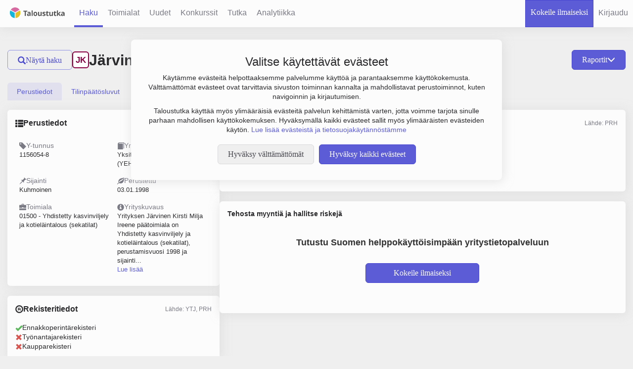

--- FILE ---
content_type: text/html; charset=UTF-8
request_url: https://www.taloustutka.fi/company/1156054-8
body_size: 39376
content:




<!doctype html>
<!--[if lt IE 7]> <html class="no-js lt-ie9 lt-ie8 lt-ie7" lang="fi"> <![endif]-->
<!--[if IE 7]>  <html class="no-js lt-ie9 lt-ie8" lang="fi"> <![endif]-->
<!--[if IE 8]>  <html class="no-js lt-ie9" lang="fi"> <![endif]-->
<!--[if IE 9]>  <html class="no-js lt-ie10" lang="fi"> <![endif]-->
<!--[if gt IE 9]><!--> <html class="no-js" lang="fi"> <!--<![endif]--> 
<!--[if lt IE 9]>
  <script src="http://html5shim.googlecode.com/svn/trunk/html5?v=" + ApplicationManager.getVersion()></script>
  <script src='/assets//javascripts/lib/jqplot/excanvas.js?v=15.0.12'></script>
<![endif]-->
  <head>
    <title>Järvinen Kirsti Milja Ireene | 1156054-8 | Yritystiedot | Taloustutka</title>
    
    <meta http-equiv="content-type" content="text/html; charset=UTF-8" />
    <meta name="viewport" content="width=device-width, initial-scale=1.0">
    <meta name="format-detection" content="telephone=no">
    
      
      <meta name="twitter:title" content="Yrityksen Järvinen Kirsti Milja Ireene tiedot">
      
      <meta name="twitter:card" content="summary_large_image">
      
      <meta name="keywords" content="Järvinen Kirsti Milja Ireene, Y-tunnus: 1156054-8, yritystiedot, tilinpäätöstiedot, osoite, palkkatiedot, vastuuhenkilöt, toimitusjohtaja, hallitus">
      
      <meta name="twitter:url" content="https://www.taloustutka.fi/company/1156054-8">
      
      <meta name="twitter:description" content="Yrityksen Järvinen Kirsti Milja Ireene yhteystiedot, taloustiedot, palkkatiedot sekä päättäjätiedot löydät Taloustutkasta">
      
      <meta name="description" content="Yrityksen Järvinen Kirsti Milja Ireene yhteystiedot, taloustiedot, palkkatiedot sekä päättäjätiedot löydät Taloustutkasta">
      
      <meta name="twitter:image" content="https://www.taloustutka.fi/assets/images/taloustutka_logo_big.png">
      
      
      <meta property="og:image" content="https://www.taloustutka.fi/assets/images/taloustutka_logo_big.png">
      
      <meta property="og:type" content="article">
      
      <meta property="og:site_name" content="Taloustutka">
      
      <meta property="og:title" content="Yrityksen Järvinen Kirsti Milja Ireene tiedot">
      
      <meta property="og:url" content="https://www.taloustutka.fi/company/1156054-8">
      
      <meta property="og:description" content="Yrityksen Järvinen Kirsti Milja Ireene yhteystiedot, taloustiedot, palkkatiedot sekä päättäjätiedot löydät Taloustutkasta">
      
    
    
    <script type="application/ld+json">
	{
  		"@context": "http://schema.org",
  		"@type": "Organization",
  		"url": "https://www.taloustutka.fi",
  		"name": "Taloustutka Oy",
  		"telephone": "+358 40 762 6535",
  		"email": "myynti@taloustutka.fi",
  		"address": {
    		"@type": "PostalAddress",
    		"addressLocality": "Espoo, Finland",
    		"postalCode": "FI-02150",
    		"streetAddress": "Tekniikantie 14"
  		},
       "logo":"https://www.taloustutka.fi/assets/images/taloustutka-logo.png"
	}
  	</script>
    
    <script>
    sessionStorageSupported = false;
    try{
      if(sessionStorage){
        sessionStorage.setItem("test","test");
        sessionStorage.removeItem("test");
        sessionStorageSupported = true;
      }
    }catch(e){
      console.log("SessionStorage not supported");
      sessionStorageSupported = false;
    }
    </script>
    <link rel="icon" 
type="image/vnd.microsoft.icon" 
sizes="16x16 32x32 64x64" 
href="/assets/images/favicon.ico">
<link rel="apple-touch-icon" href="/assets/images/ios-icon.png">

    <link rel="stylesheet" type="text/css" media="all" href='/assets//stylesheets/semantic.css'>
    <link rel="stylesheet" type="text/css" media="all" href='/assets//stylesheets/main.css?v=15.0.12'>
    
    <link rel="stylesheet" type="text/css" media="all" href="https://fonts.googleapis.com/css?family=Open+Sans:400,300,700" />
    <link href="https://fonts.googleapis.com/css2?family=DM+Sans&display=swap" rel="stylesheet">
    <link href="https://fonts.googleapis.com/css2?family=DM+Sans:wght@400;500;700&display=swap" rel="stylesheet">
    <link href="https://fonts.googleapis.com/css?family=Open+Sans+Condensed:300,700" rel="stylesheet">
    <link href="https://fonts.googleapis.com/css?family=Libre+Franklin:500,700,900" rel="stylesheet">
    <link href="https://fonts.cdnfonts.com/css/avrile-sans" rel="stylesheet">

    

    <script type="text/javascript">
      var validationValues = {
         minPassLength : 8,
      }

      const userLocale = "fi";
    </script>
    <script type="text/javascript" src='/assets/lib/jquery/2a734bc94e84ad1482cbd926d2ee0466-jquery.min.js'></script>
    <script type="text/javascript" src='/assets//javascripts/miscutils.js?v=15.0.12'></script>
    <script defer type="text/javascript" src='/assets/lib/bootstrap-sass/assets/javascripts/98cc954f10c9161f9028252d94923529-bootstrap.min.js'></script>
    <script defer type="text/javascript" src="/messages.js?v=15.0.12fi"></script>
    <script defer src='/assets//javascripts/lib/respond.js?v=15.0.12'></script>
    <script defer src='/assets//javascripts/lib/modernizr.custom.04447.min.js?v=15.0.12'></script>
    <script defer type="text/javascript" src='/assets//javascripts/lib/jquery.selectify.min.js?v=15.0.12'></script>
    <script defer type="text/javascript" src='/assets//javascripts/lib/jquery-ui-1.12.1/jquery-ui.js?v=15.0.12'></script>
    <script defer type="text/javascript" src='/assets//javascripts/lib/jquery-ui-1.12.1/i18n/datepicker-fi.js?v=15.0.12'></script>
    <script defer type="text/javascript" src='/assets/lib/jquery-dateFormat/124b25a928267a1263e6e7ff907e47ca-jquery-dateFormat.min.js'></script>
    <script defer type="text/javascript" src='/assets//javascripts/lib/jquery.tokeninput.js?v=15.0.12'></script>
    <script defer type="text/javascript" src="/javascriptRoutes"></script>
    <script defer type="text/javascript" src='/assets//javascripts/ajax.js?v=15.0.12'></script>
    <script defer type="text/javascript" src='/assets//javascripts/functions.js?v=15.0.12'></script>
    <script defer type="text/javascript" src='/assets//javascripts/lib/jquery.fileDownload.js?v=15.0.12'></script>
    <script defer type="text/javascript" src='/assets//javascripts/he.js?v=15.0.12'></script>
    <script defer type="text/javascript" src='/assets//javascripts/domicilePage/semantic.js?v=15.0.12'></script>
    
    
    <script defer type="text/javascript" src='/assets/lib/datatables/js/931d8f09f36ee23a52c9c70603f01387-jquery.dataTables.min.js'></script>
    <script defer type="text/javascript" src='/assets/lib/momentjs/38705d4d3c49357bcad99d871192d32b-moment.js'></script>
    <script defer type="text/javascript" src='/assets/lib/moment-timezone/builds/4efe9ce54c6bdb6e441d8b8798ea9e8d-moment-timezone-with-data.min.js'></script>
    <script defer type="text/javascript" src='/assets//javascripts/lib/datetime-moment.js?v=15.0.12'></script>
    <script defer type="text/javascript" src='/assets//javascripts/lib/jquery.shorten.min.js?v=15.0.12'></script>
    <script defer type="text/javascript" src='/assets//javascripts/tables.js?v=15.0.12'></script>

    <script defer type="text/javascript" src='/assets//javascripts/lib/nouislider.js?v=15.0.12'></script>
    <script defer type="text/javascript" src='/assets//javascripts/lib/wNumb.js?v=15.0.12'></script>

    <script defer type="text/javascript" src='/assets//javascripts/floaThead.js?v=15.0.12'></script>

    <script defer type="text/javascript" src='/assets//javascripts/ratingvisualizer.js?v=15.0.12'></script>
    <script defer type="text/javascript" src='/assets//javascripts/numbercolorer.js?v=15.0.12'></script>
    
    <script defer type="text/javascript" src='/assets//javascripts/selections.js?v=15.0.12'></script>

    <script defer type="text/javascript" src='/assets//javascripts/lib/jquery.validate.min.js?v=15.0.12'></script>
    <script defer type="text/javascript" src='/assets//javascripts/jqueryValidateMessages.js?v=15.0.12'></script>
    <script defer type="text/javascript" src='/assets//javascripts/lib/additional-methods.min.js?v=15.0.12'></script>

    <script defer type="text/javascript" src='/assets//javascripts/tutka.js?v=15.0.12'></script>
    <script defer type="text/javascript" src='/assets//javascripts/search-limit.js?v=15.0.12'></script>

    
    <script defer type="text/javascript" src='/assets//javascripts/bootstrap-toggle.min.js?v=15.0.12'></script>
    <script defer type="text/javascript" src='/assets//javascripts/cookies.js?v=15.0.12'></script>

    
    <script type="text/javascript">
    window.dataLayer = window.dataLayer || [];
    function gtag(){dataLayer.push(arguments);}
    gtag('consent', 'default', {
      'ad_storage': 'denied',
      'ad_user_data': 'denied',
      'ad_personalization': 'denied',
      'analytics_storage': 'denied'
    });
    </script>
    <!-- Google Analytics -->
    <!-- Google tag (gtag.js) -->
    <script async src="https://www.googletagmanager.com/gtag/js?id=G-Q1QWJZ8P6S"></script>
    <script type="text/javascript">
      function initGoogleCookies(){
        gtag('js', new Date());

        gtag('config', 'G-Q1QWJZ8P6S');
        gtag('config', 'AW-10812066581');

        gtag('consent', 'update', {
          'ad_storage': 'granted',
          'ad_user_data': 'granted',
          'ad_personalization': 'granted',
          'analytics_storage': 'granted'
        });
      }
      function initMicrosoftCookies(){
        var tagId = "566839l37u";
        window.clarity = window.clarity || function(){(window.clarity.q = window.clarity.q || []).push(arguments)};
        var scriptElement = document.createElement("script");
        scriptElement.async = 1;
        scriptElement.src = "https://www.clarity.ms/tag/" + tagId;
        var firstScript = document.getElementsByTagName("script")[0];
        firstScript.parentNode.insertBefore(scriptElement, firstScript);
      }
      $(document).ready(function() {
        if(cookies.handleCookieSettings()){
          initGoogleCookies();
          initMicrosoftCookies();
        }
      });
    </script>
    <!-- End Microsoft clarity -->
    

    <script>

    $(document).ready(function(){
      // sets up selectify for all 'select' elements
      $("select.selectify").selectify();
    });
    </script>
    
    

   <script defer type="text/javascript" src='/assets//javascripts/companyreport.js?v=15.0.12'></script>


    
    <meta name="theme-color" content="#3333cc" />
      
  </head>

  <body data-user-present="false">
    





<nav class="navbar-fixed-top header">
         
 
 

  
  
  <ul class="main-menu not-present">
    <li class="logo-tab hidden-xs hidden-sm hidden-md">
      <a href="/" class="taloustutka-logo"><img src="/assets/images/taloustutka-logo.png" alt="Taloustutka-logo" height="33.5px" width="127.5px"/></a>
    </li>
     
     
     <li class="dropdown pull-left  collapse-dropdown">
       <a href="#" class="dropdown-toggle" data-toggle="dropdown">
         <span class="glyphicon glyphicon-align-justify"></span>
       </a>
       <ul class="dropdown-menu nav-dropdown-menu">
         <li  class="active"><a href="/search">Haku</a></li>
         <li ><a href="/industries">Toimialat</a></li>
         <li ><a href="/newcompanies">Uudet</a></li>
         <li ><a href="/bankrupts">Konkurssit</a></li>
         <li ><a href="/tutka">Tutka</a></li>
         <li ><a href="/analytics">Analytiikka</a></li>
         <li class=" header-tab-municipalities" style="display:none;">
           <a href="/domicilePage">Kuntakatsaus</a>
         </li>
         <li class="nav-item  header-tab-diamond" style="display:none;">
           <a href="/diamondPage">Luotain</a>
         </li>
         
         
         <li>
           <a class="" href="#" id="register-button"
              data-url="/startTrialModal" data-toggle="custom-modal"
              data-target="#modal" data-callback-shown="focusOnFirstInput">
             <span>Kokeile ilmaiseksi</span>
           </a>
         </li>
         
         
           <li class="nav-sign-in-up">
            <a class="" href="#" id="login-button"
                    data-url="/login" data-toggle="custom-modal"
                    data-target="#modal" data-callback-shown="focusOnFirstInput">
              <span>Kirjaudu</span>
            </a>
           </li>
         
      </ul>
     </li>
     <li class="logo-tab visible-xs-inline visible-sm-inline visible-md-inline">
       <a href="/" class="taloustutka-logo"><img src="/assets/images/taloustutka-logo.png" alt="Taloustutka-logo" height="33.5px" width="127.5px"/></a>
     </li>
     <li class="nav-item  active"><a id="search-link" href="/search">
       <span>Haku</span>
     </a></li>
     <li class="nav-item "><a href="/industries">
       <span>Toimialat</span>
     </a></li>
     <li class="nav-item "><a href="/newcompanies">
       <span>Uudet</span>
     </a></li>
     <li class="nav-item "><a href="/bankrupts">
      <span>Konkurssit</span>
     </a></li>
     <li class="nav-item "><a href="/tutka">
       <span>Tutka</span>
     </a></li>
    <li class="nav-item "><a href="/analytics">
      <span>Analytiikka</span>
    </a></li>
    <li class="nav-item header-tab-municipalities " style="display:none;">
      <a href="/domicilePage">
        <span>Kuntakatsaus</span>
      </a>
    </li>
    <li class="nav-item  header-tab-diamond" style="display:none;">
      <a href="/diamondPage">
        <span>Luotain</span>
      </a>
    </li>
  </ul>

  <ul class="secondary-main-menu not-present">
    

    
    
    
    <li class="nav-sign-in-up  no-border">
      <a class="taloustutka-link-button" href="#" id="register-button-header"
         data-url="/startTrialModal" data-toggle="custom-modal"
         data-target="#modal" data-callback-shown="focusOnFirstInput">
        <span>Kokeile ilmaiseksi</span>
      </a>
    </li>
    
     

  <li class="nav-sign-in-up">
    <a class="" href="#" id="login-button-header"
            data-url="/login" data-toggle="custom-modal"
            data-target="#modal" data-callback-shown="focusOnFirstInput">
      <span class="visible-xs-inline glyphicon glyphicon-user"></span>
      <span class="hidden-xs">Kirjaudu</span>
    </a>
  </li>

  
  </ul>
</nav>

<script>
  
    if(cookies.get("bonus-trial-feature-area") && cookies.get("bonus-trial-feature-area") === "true"){
      $(".header-tab-municipalities").show();
    }
    if(cookies.get("diamond-header-show") && cookies.get("diamond-header-show") === "true"){
      $(".header-tab-diamond").show();
    }
    if(!cookies.get("LANDING_PAGE")){
       cookies.set("LANDING_PAGE", window.location.pathname);
    }
  
</script>






<div id="cookie-banner" style="display: none;"></div>

<script>
  $(document).ready(function() {
    if(!document.cookie.split(';').some((item) => item.trim().startsWith('acceptCookies='))) // Check if cookie named 'acceptCookies' exists.
    {
      $.get("/cookieBanner", function(response){
        $("#cookie-banner").html(response).show();
      });
    }
  });
</script>





    <div class="page-container ">
      
 
<div class="container-fluid" id="report-company" data-vat="1156054-8">

  <div class="row flex" style="flex-wrap: wrap;">
    <div id="hideable-search-interface" class="col-xl-3 hidden-xs hidden-sm hidden-md hidden-lg visible-xl">
      <div class="hidden-xl">
        
<button  id="hide-search-button" 
         class="overflow-ellipsis taloustutka-secondary-button
        " onclick="hideSearchPanel()">
  <span class="glyphicon glyphicon-search"></span>
  Piilota haku
</button>

      </div>
      
<div id="search-form-panel" data-nosnippet>
  
<div class="panel taloustutka-panel ">
  
  <div class="panel-heading taloustutka-heading">
    <div  style="width:100%">
      
  <div class="search-form-header">
    <h1 id="search-form-header-text" class="font-size-22px">Yrityshaku</h1>
    
    
    
    
    
    
  </div>
  <div class="search-box-tabs panel-top-tabs">
    <ul class="nav nav-tabs search-box-nav-tabs" style="margin-top: 0px;" role="tablist">
      <li role="presentation" class="search-box-tab search-interface-tab active"><a href="#company-search" aria-controls="company-search" role="tab" data-toggle="tab" data-search-form-id="search-form" onclick="$('#search-form-header-text').text('Yrityshaku'); return true;">Yritykset</a></li>
      <li role="presentation" class="search-box-tab search-interface-tab "><a href="#person-search" aria-controls="person-search" role="tab" data-toggle="tab" data-search-form-id="natural-person-search-form" onclick="$('#search-form-header-text').text('Henkilöhaku'); return true;">Henkilöt</a></li>
      
      
    </ul>
  </div>
  
    </div>
    
  </div>
  
  <div class="panel-body" >
    
  <div class="search-interface-wrapper search-box">
    <div class="tab-content">
      <div id="company-search" class="tab-pane active">
        




  <form id="search-form" method="POST"
        data-search-type="COMPANY"
        action="/search/companysearch"
        data-unregistered="true" onsubmit="return handleSearchFormSubmit(this);"
        autocomplete="off">
  <input class="search-page-value" style="display:none" name="page" value="0">
  <input class="search-sort-field" style="display:none" name="sort-field" value="">
  <input class="search-sort-direction" style="display:none" name="sort-direction" value="DESC">
  <input type="hidden" name="csrfToken" value="aaf123cdbc8c08b6617a5f9f9e355655f6802a88-1763542637836-d2e1dd7b60fdc711b92be2d2"/>

<input style="display:none" name="searchType" value="COMPANY">

<div id="custom-search-container" class="ratio-select-group list-group no-margin-bottom">
  <ul id="custom-search-parameters-list" class="search-parameters-list" searchType="COMPANY">
    
      <li id="custom-search-parameter_vatOrName" class="search-parameter-container" value="vatOrName" name="vatOrName">
        

<div id="vatOrName-search-form-input" class="ui search ">
  <div class="ui left icon input fluid">
    <i class="search icon">
    </i>
    <input id="vatOrName-search-form-input-input" class="prompt search-text-input" type="text" name="vatOrName" placeholder='Nimi tai Y-tunnus' autocomplete="off">
  </div>
  <div class="semantic-form-error-message" style="display: none;"></div>
</div>


<script>
$(document).ready(function() {
$('#vatOrName-search-form-input').search({
  apiSettings: {
      url: "/search/companyAutoCompleteObjectWithVat?text={query}"
  },
  selectFirstResult: false,
  fields: {
    results : 'values',
    title   : 'name',
    description : 'vat',
    secondaryTitle : 'secondaryName'
  },
  minCharacters : 3,
  onSelect: function(result, response) {
    var inputId = "#" + "vatOrName" + "-" + "search-form" + "-input-input"
    var $input = $(inputId)
    var $form = $(this).closest("form")
    
    if(result.vat && result.vat.length){
      window.location.href = "/company/" + result.vat;
      return;
    }
    
    $input.val(result.name)
    console.log($input.val());
    $form.submit();
  },
});
});
</script>
      </li>
    
      <li id="custom-search-parameter_industry" class="search-parameter-container" value="industry" name="industry">
        

<div id="search-form-industry-inputs-holder" class="search-select-inputs-holder "
     data-form-id="search-form" data-param-name="industry"
     style="display: flex; flex-wrap: wrap;">
    
      
<div id="search-form-industry-input" class="ui search ">
  <div class="ui left icon input fluid">
    <i class="search icon">
    </i>
    <input id="search-form-industry-input-input" class="prompt search-text-input" type="text" name="" placeholder='Toimiala' autocomplete="off">
  </div>
  <div class="semantic-form-error-message" style="display: none;"></div>
</div>

    
  
  <div class="search-input-chips">
    <label class="search-input-chip chip-to-clone">
      <input name="industry" type="text" value="" hidden>
      <span class="search-input-chip-text"></span>
      <i class="delete icon " 
         onclick="removeSearchSelectChip(this); ;"
      ></i>
    </label>
  </div>
  
</div>


<script>
$(document).ready(function() {
  var searchInput = $('#search-form-industry-input');
  searchInput.search({
    apiSettings: {
        url: "/search/industryTokens?q={query}"
    },
    selectFirstResult: true,
    maxResults: "50",
    fields: {
      results : 'values',
      title   : 'text',
    },
    minCharacters : 1,
    onSelect: function(selected){
      addChipToSearchSelect(selected.value, selected.text, searchInput.closest(".search-select-inputs-holder"));
      searchInput.search("set value", "")
      searchInput.search("hide results", "")
      
      
      return false;
    },
  });
});

function addChipToSearchSelect(chipValue, chipText, inputsHolder, extraClass){
  var innerHolder = inputsHolder.find(".search-input-chips");
  var existingValues = innerHolder.find("input").toArray()
    .map(inputElement => inputElement.getAttribute("value"));
  if(existingValues.includes(chipValue)) return;

  var chipClone = inputsHolder.find(".chip-to-clone").clone();
  chipClone.removeClass("chip-to-clone");
  chipClone.addClass("cloned-chip");
  chipClone.find("input").attr("value", chipValue);
  chipClone.find("input").val(chipValue);
  chipClone.find(".search-input-chip-text").text(chipText);
  if(extraClass) chipClone.addClass(extraClass);
  innerHolder.append(chipClone);
  var mapsOpenButton = inputsHolder.find(".gmaps-location-select-open-button")
  if((!extraClass || extraClass !== "map-circle-chip") && mapsOpenButton.length){
    mapsOpenButton.addClass("disabled");
  }
}

function removeSearchSelectChip(deleteElement){
  var chipElement = $(deleteElement).closest('.search-input-chip');
  var holder = $(chipElement).closest(".search-select-inputs-holder");
  var mapOpenButton = holder.find(".gmaps-location-select-open-button");
  if(chipElement.hasClass("map-circle-chip")){
    var paramName = holder.attr("data-param-name");
    var formId = holder.attr("data-form-id");
    removeCircleFromMap(formId, paramName);
    var mapOpened = mapOpenButton.attr("data-opened") === "true";
    if(!mapOpened) $("#" + formId + "-" + paramName + "-input").removeClass("disabled");
  }
  chipElement.remove();
  if(mapOpenButton.length && !holder.find(".cloned-chip").length){
    mapOpenButton.removeClass("disabled");
  }
  var toggler = holder.siblings();
  if(toggler.length && holder.find(".cloned-chip").length <= 1){
    var togglerInput = toggler.find(".three-option-slider");
    toggler.slideUp();
    togglerInput.prop("disabled", true);
  }
}
</script>



      </li>
    
      <li id="custom-search-parameter_location" class="search-parameter-container" value="location" name="location">
        

<div id="search-form-location-inputs-holder" class="search-select-inputs-holder "
     data-form-id="search-form" data-param-name="location"
     style="display: flex; flex-wrap: wrap;">
    
      
<div id="search-form-location-input" class="ui search ">
  <div class="ui left icon input fluid">
    <i class="search icon">
    </i>
    <input id="search-form-location-input-input" class="prompt search-text-input" type="text" name="" placeholder='Sijainti' autocomplete="off">
  </div>
  <div class="semantic-form-error-message" style="display: none;"></div>
</div>

    
  
  <div class="search-input-chips">
    <label class="search-input-chip chip-to-clone">
      <input name="location" type="text" value="" hidden>
      <span class="search-input-chip-text"></span>
      <i class="delete icon " 
         onclick="removeSearchSelectChip(this); ;"
      ></i>
    </label>
  </div>
  
</div>


<script>
$(document).ready(function() {
  var searchInput = $('#search-form-location-input');
  searchInput.search({
    apiSettings: {
        url: "/search/locationTokens?q={query}"
    },
    selectFirstResult: true,
    maxResults: "7",
    fields: {
      results : 'values',
      title   : 'text',
    },
    minCharacters : 1,
    onSelect: function(selected){
      addChipToSearchSelect(selected.value, selected.text, searchInput.closest(".search-select-inputs-holder"));
      searchInput.search("set value", "")
      searchInput.search("hide results", "")
      
      
      return false;
    },
  });
});

function addChipToSearchSelect(chipValue, chipText, inputsHolder, extraClass){
  var innerHolder = inputsHolder.find(".search-input-chips");
  var existingValues = innerHolder.find("input").toArray()
    .map(inputElement => inputElement.getAttribute("value"));
  if(existingValues.includes(chipValue)) return;

  var chipClone = inputsHolder.find(".chip-to-clone").clone();
  chipClone.removeClass("chip-to-clone");
  chipClone.addClass("cloned-chip");
  chipClone.find("input").attr("value", chipValue);
  chipClone.find("input").val(chipValue);
  chipClone.find(".search-input-chip-text").text(chipText);
  if(extraClass) chipClone.addClass(extraClass);
  innerHolder.append(chipClone);
  var mapsOpenButton = inputsHolder.find(".gmaps-location-select-open-button")
  if((!extraClass || extraClass !== "map-circle-chip") && mapsOpenButton.length){
    mapsOpenButton.addClass("disabled");
  }
}

function removeSearchSelectChip(deleteElement){
  var chipElement = $(deleteElement).closest('.search-input-chip');
  var holder = $(chipElement).closest(".search-select-inputs-holder");
  var mapOpenButton = holder.find(".gmaps-location-select-open-button");
  if(chipElement.hasClass("map-circle-chip")){
    var paramName = holder.attr("data-param-name");
    var formId = holder.attr("data-form-id");
    removeCircleFromMap(formId, paramName);
    var mapOpened = mapOpenButton.attr("data-opened") === "true";
    if(!mapOpened) $("#" + formId + "-" + paramName + "-input").removeClass("disabled");
  }
  chipElement.remove();
  if(mapOpenButton.length && !holder.find(".cloned-chip").length){
    mapOpenButton.removeClass("disabled");
  }
  var toggler = holder.siblings();
  if(toggler.length && holder.find(".cloned-chip").length <= 1){
    var togglerInput = toggler.find(".three-option-slider");
    toggler.slideUp();
    togglerInput.prop("disabled", true);
  }
}
</script>



      </li>
    
    
    <fieldset class="teaser-fieldset margin-bottom-sm">
      <legend>Laajempia hakuehtoja</legend>
      <ul class="search-parameters-list">
        
        <li id="custom-search-parameter_liikevaihto" class="search-parameter-container" value="liikevaihto" name="liikevaihto">
          
<div class="extra-parameter ">
  <div class="search-term-caption-container search-captions">
    
<input id="checkbox-item-selected-liikevaihto"  class="search-interface-checkbox" type="checkbox"
       name="liikevaihto[]" value="selected"
       data-type="toggle-slider-checkbox"
       onclick="toggleCollapseOnCheckbox(this, &#x27;slider-liikevaihto&#x27;)"
       
>
<label for="checkbox-item-selected-liikevaihto" class="input-element">
  <span class="checkbox-element"></span>
  
      Liikevaihto
      <span class="search-glyphicon-i glyphicon glyphicon-info-sign popover-element" tabindex="0" data-trigger="focus" data-container="body" title="" onmouseover="popoverInit(this);"
      data-toggle="popover" data-placement="auto top" data-content='Liikevaihto on yrityksen vuotuinen varsinaisen toiminnan myyntitulojen määrä, josta on vähennetty myynnin oikaisuerät, kuten myönnetyt alennukset, arvonlisävero ja muut välittömät verot.' data-original-title='<b>Liikevaihto</b>'> </span>
    
</label>
  </div>
  
  <div class="collapse slider-container clearfix" id="slider-liikevaihto" name="liikevaihto" input-target="#value-input-liikevaihto">
    <div class="form-element">
      <div class="value-input-wrapper inline-block">
        <div class="value-input">
          
          <input class="slider-field value left taloustutka-slider-input" id="value-input-liikevaihto_1" name="liikevaihtoLower" type="text" sliderInput="true" sliderName="liikevaihto" disabled>
        </div>
        <div class="value-input">
          
          <input class="slider-field value right taloustutka-slider-input" id="value-input-liikevaihto_2" name="liikevaihtoUpper" type="text" sliderInput="true" disabled>
        </div>
      </div>
      <div class="ui-slider-parent-holder">
        <div class="noUiSlider noUiSlider-search-box" id="sliderliikevaihto" sliderName="liikevaihto", range="positiveRange" format="euroNoDecimal"></div>
      </div>
    </div>
  </div>
  
</div>

<script>
</script>

        </li>
        
        <li id="custom-search-parameter_personnel" class="search-parameter-container" value="personnel" name="personnel">
          
<div class="extra-parameter ">
  <div class="search-term-caption-container search-captions">
    
<input id="checkbox-item-selected-personnel"  class="search-interface-checkbox" type="checkbox"
       name="personnel[]" value="selected"
       data-type="toggle-slider-checkbox"
       onclick="toggleCollapseOnCheckbox(this, &#x27;slider-personnel&#x27;)"
       
>
<label for="checkbox-item-selected-personnel" class="input-element">
  <span class="checkbox-element"></span>
  
      Henkilöstö
      <span class="search-glyphicon-i glyphicon glyphicon-info-sign popover-element" tabindex="0" data-trigger="focus" data-container="body" title="" onmouseover="popoverInit(this);"
      data-toggle="popover" data-placement="auto top" data-content='Henkilöstömäärä kertoo yrityksen työntekijöiden keskimääräisen lukumäärän tilikauden aikana. Yleensä huomioon otetaan vain kokopäivätyöllisten määrä. Jos yrityksellä on palveluksessa suhteellisen paljon osa-aikaisia, voidaan työtunnit laskea yhteen ja jakaa kokopäiväisen työmäärällä.' data-original-title='<b>Henkilöstö</b>'> </span>
    
</label>
  </div>
  
  <div class="collapse slider-container clearfix" id="slider-personnel" name="personnel" input-target="#value-input-personnel">
    <div class="form-element">
      <div class="value-input-wrapper inline-block">
        <div class="value-input">
          
          <input class="slider-field value left taloustutka-slider-input" id="value-input-personnel_1" name="personnelLower" type="text" sliderInput="true" sliderName="personnel" disabled>
        </div>
        <div class="value-input">
          
          <input class="slider-field value right taloustutka-slider-input" id="value-input-personnel_2" name="personnelUpper" type="text" sliderInput="true" disabled>
        </div>
      </div>
      <div class="ui-slider-parent-holder">
        <div class="noUiSlider noUiSlider-search-box" id="sliderpersonnel" sliderName="personnel", range="personnelRange" format="noFormatNoDecimal"></div>
      </div>
    </div>
  </div>
  
</div>

<script>
</script>

        </li>
        
        <li id="custom-search-parameter_tilikaudentulos" class="search-parameter-container" value="tilikaudentulos" name="tilikaudentulos">
          
<div class="extra-parameter ">
  <div class="search-term-caption-container search-captions">
    
<input id="checkbox-item-selected-tilikaudentulos"  class="search-interface-checkbox" type="checkbox"
       name="tilikaudentulos[]" value="selected"
       data-type="toggle-slider-checkbox"
       onclick="toggleCollapseOnCheckbox(this, &#x27;slider-tilikaudentulos&#x27;)"
       
>
<label for="checkbox-item-selected-tilikaudentulos" class="input-element">
  <span class="checkbox-element"></span>
  
      Tilikauden voitto
      <span class="search-glyphicon-i glyphicon glyphicon-info-sign popover-element" tabindex="0" data-trigger="focus" data-container="body" title="" onmouseover="popoverInit(this);"
      data-toggle="popover" data-placement="auto top" data-content='Tilikauden voitto' data-original-title='<b>Tilikauden voitto</b>'> </span>
    
</label>
  </div>
  
  <div class="collapse slider-container clearfix" id="slider-tilikaudentulos" name="tilikaudentulos" input-target="#value-input-tilikaudentulos">
    <div class="form-element">
      <div class="value-input-wrapper inline-block">
        <div class="value-input">
          
          <input class="slider-field value left taloustutka-slider-input" id="value-input-tilikaudentulos_1" name="tilikaudentulosLower" type="text" sliderInput="true" sliderName="tilikaudentulos" disabled>
        </div>
        <div class="value-input">
          
          <input class="slider-field value right taloustutka-slider-input" id="value-input-tilikaudentulos_2" name="tilikaudentulosUpper" type="text" sliderInput="true" disabled>
        </div>
      </div>
      <div class="ui-slider-parent-holder">
        <div class="noUiSlider noUiSlider-search-box" id="slidertilikaudentulos" sliderName="tilikaudentulos", range="fullRangeStartPositive" format="euroNoDecimal"></div>
      </div>
    </div>
  </div>
  
</div>

<script>
</script>

        </li>
        
        <li id="custom-search-parameter_form" class="search-parameter-container" value="form" name="form">
          

<div class="extra-parameter">
  <div id="natural-person-search-form-form-dropdown" class="ui scrolling floating labeled icon dropdown multiple search input-element "
    onclick="$(this).find('.search').trigger('focus')" style="display: flex; flex-wrap: wrap;">
    <input type="hidden" name="form">
    <div style="width: auto; position: relative; background-color: unset; text-align: start;
  font-family: 'Avrile Sans'; margin-right: 8px;">
      <div style="display: flex; flex-wrap: nowrap; gap: 8px; align-items: center; height: 100%;">
        Yritysmuoto
        <span class="search-glyphicon-i glyphicon glyphicon-info-sign popover-element" tabindex="0" data-trigger="focus" data-container="body" title="" onmouseover="popoverInit(this);"
      data-toggle="popover" data-placement="auto top" data-content='Yritysmuoto' data-original-title='<b>Yritysmuoto</b>'> </span>
      </div>
    </div>
    <span class="text" style="display: none;"></span>
    <span class="collapse-chevron" style="position: absolute; right: 8px;"></span>
    <div class="menu" style="margin: -1px !important; width: 100%;">
      


<!-- Currently forms ETY, TYH, KUNTLLL, AOK, ASH, OP and SE are being loaded by company dataloder, but none exist as of May 2025
 hence their divs are not included here.-->

<div class="item" data-value="OY">Osakeyhtiö (OY)</div>
<div class="item" data-value="OYJ">Julkinen osakeyhtiö (OYJ)</div>
<div class="item" data-value="YEH">Yksityinen elinkeinonharjoittaja (YEH)</div>
<div class="item" data-value="AYH">Aatteellinen yhdistys (AYH)</div>
<div class="item" data-value="AOY">Asunto-osakeyhtiö (AOY)</div>
<div class="item" data-value="KY">Kommandiittiyhtiö (KY)</div>
<div class="item" data-value="KKOY">Keskinäinen kiinteistöosakeyhtiö (KKOY)</div>
<div class="item" data-value="ULKO">Ulkomainen yhteisö (ULKO)</div>
<div class="item" data-value="YHTE">Yhteisetuudet (YHTE)</div>
<div class="item" data-value="AY">Avoin yhtiö (AY)</div>
<div class="item" data-value="KE">Kevytyrittäjä</div>
<div class="item" data-value="MOHLO">Muut oikeushenkilöt (MOHLÖ)</div>
<div class="item" data-value="OS">Osuuskunta (OS)</div>
<div class="item" data-value="SAA">Säätiö (SÄÄ)</div>
<div class="item" data-value="KONK">Konkurssipesä (KONK)</div>
<div class="item" data-value="SL">Sivuliike (SL)</div>
<div class="item" data-value="ELSYH">Erityislainsäädäntöön perustuva yhdistys (ELSYH)</div>
<div class="item" data-value="EYHT">Elinkeinoyhtymä (EYHT)</div>
<div class="item" data-value="YHME">Yhteismetsä (YHME)</div>
<div class="item" data-value="MSAA">Muu säätiö (MSÄÄ)</div>
<div class="item" data-value="US">Paikallisyhteisö (US)</div>
<div class="item" data-value="KUNT">Kunta (KUNT)</div>
<div class="item" data-value="EVLUT">Ev.lut.kirkko (EVLUT)</div>
<div class="item" data-value="MUYP">Muu yhteisvast.pidätysvelvollinen (MUYP)</div>
<div class="item" data-value="MYH">Muu yhdistys (MYH)</div>
<div class="item" data-value="RUSY">Uskonnollinen yhdyskunta (RUSY)</div>
<div class="item" data-value="VAKK">Vakuutuskassa (VAKK)</div>
<div class="item" data-value="KUNTYHT">Kuntayhtymä (KUNTYHT)</div>
<div class="item" data-value="VALT">Valtio ja sen laitokset (VALT)</div>
<div class="item" data-value="MUVE">Muu verotuksen yksikkö (MUVE)</div>
<div class="item" data-value="MJUO">Muu julkisoikeudellinen oikeushenkilö (MJUO)</div>
<div class="item" data-value="YO">Ylioppilaskunta tai osakunta (YO)</div>
<div class="item" data-value="PK">Paliskunta (PK)</div>
<div class="item" data-value="ESAA">Eläkesäätiö (ESÄÄ)</div>
<div class="item" data-value="KVY">Keskinäinen vakuutusyhtiö (KVY)</div>
<div class="item" data-value="MTYH">Muu taloudellinen yhdistys (MTYH)</div>
<div class="item" data-value="KVAKYH">Keskinäinen vahinkovakuutus yhdistys (KVAKYH)</div>
<div class="item" data-value="KK">Kauppakamari (KK)</div>
<div class="item" data-value="ASY">Asumisoikeusyhdistys (ASY)</div>
<div class="item" data-value="TYKA">Työttömyyskassa (TYKA)</div>
<div class="item" data-value="ORTO">Ortodoksinen kirkko (ORTO)</div>
<div class="item" data-value="VOY">Vakuutusosakeyhtiö (VOY)</div>
<div class="item" data-value="AHVE">Ahvenanmaan maakunta ja sen virastot (AHVE)</div>
<div class="item" data-value="TEKA">Työeläkekassa (TEKA)</div>
<div class="item" data-value="MUUKOY">Muu kiinteistöosakeyhtiö (MUUKOY)</div>
<div class="item" data-value="VALTLL">Valtion liikelaitos (VALTLL)</div>
<div class="item" data-value="VY">Vakuutusyhdistys (VY)</div>
<div class="item" data-value="SP">Säästöpankki (SP)</div>
<div class="item" data-value="MUU">Muu yhtiö (MUU)</div>
<div class="item" data-value="MHY">Metsänhoitoyhdistys (MHY)</div>
<div class="item" data-value="LIY">Laivanisännistöyhtiö (LIY)</div>
<div class="item" data-value="EVL">Erillishallinnollinen valtion laitos (EVL)</div>
<div class="item" data-value="KUNTLL">Kunnallinen liikelaitos (KUNTLL)</div>
<div class="item" data-value="VOJ">Julkinen vakuutusosakeyhtiö (VOJ)</div>
<div class="item" data-value="ETS">Eurooppalainen taloudellinen etuyhtymä sivutoimipaikka (ETS)</div>
<div class="item" data-value="HY">Hypoteekkiyhdistys (HY)</div>













    </div>
  </div>
</div>


<script>
  $(document).ready(function() {
    $('#natural-person-search-form-form-dropdown').dropdown({
      clearable : true,
      forceSelection : false,
      fullTextSearch: "exact"
    });
    $('#natural-person-search-form-form-dropdown').click(function(e){
      if(e.target == this || $(e.target).hasClass("collapse-chevron")) {
        if($(this).hasClass("visible")) {
          $(this).dropdown("hide")
        }
      }
    });
  });
</script>

        </li>
        
        <li id="custom-search-parameter_status" class="search-parameter-container" value="status" name="status">
          

<div class="extra-parameter">
  <div id="natural-person-search-form-status-dropdown" class="ui scrolling floating labeled icon dropdown multiple search input-element "
    onclick="$(this).find('.search').trigger('focus')" style="display: flex; flex-wrap: wrap;">
    <input type="hidden" name="status">
    <div style="width: auto; position: relative; background-color: unset; text-align: start;
  font-family: 'Avrile Sans'; margin-right: 8px;">
      <div style="display: flex; flex-wrap: nowrap; gap: 8px; align-items: center; height: 100%;">
        Yrityksen häiriötila
        <span class="search-glyphicon-i glyphicon glyphicon-info-sign popover-element" tabindex="0" data-trigger="focus" data-container="body" title="" onmouseover="popoverInit(this);"
      data-toggle="popover" data-placement="auto top" data-content='Yrityksen häiriötila' data-original-title='<b>Yrityksen häiriötila</b>'> </span>
      </div>
    </div>
    <span class="text" style="display: none;"></span>
    <span class="collapse-chevron" style="position: absolute; right: 8px;"></span>
    <div class="menu" style="margin: -1px !important; width: 100%;">
      



  <div class="item" data-value="KONK">Konkurssissa</div>
  <div class="item" data-value="KESK">Toiminta keskeytynyt</div>
  <div class="item" data-value="LAKANNUT">Toiminta lakannut</div>
  <div class="item" data-value="SELTILA">Selvitystilassa</div>
  <div class="item" data-value="SANE">Saneerauksessa</div>
  <div class="item" data-value="KONK_HAKEMUS">Konkurssihakemus</div>
  <div class="item" data-value="SANE_HAKEMUS">Saneeraushakemus</div>











    </div>
  </div>
</div>


<script>
  $(document).ready(function() {
    $('#natural-person-search-form-status-dropdown').dropdown({
      clearable : true,
      forceSelection : false,
      fullTextSearch: "exact"
    });
    $('#natural-person-search-form-status-dropdown').click(function(e){
      if(e.target == this || $(e.target).hasClass("collapse-chevron")) {
        if($(this).hasClass("visible")) {
          $(this).dropdown("hide")
        }
      }
    });
  });
</script>

        </li>
        
      </ul>
    </fieldset>
    
  </ul>
</div>


  <div class="row search-interface-buttons">
    <div class="col-xs-12">
      

<button type="submit" id="search-form-submit-button" 
         class="overflow-ellipsis taloustutka-button
        " >
  
  Hae
</button>


    </div>
  </div>
    
  <div class="row margin-top-sm search-interface-buttons">
    <div class="col-xs-6">
      

<button type="button" id="clear-button" 
         class="overflow-ellipsis taloustutka-clear-button
        " >
  
  Tyhjennä
</button>

    </div>
    <div class="col-xs-6">
      

<button type="button" id="create-searchfollower-from-search" 
        disabled=true class="overflow-ellipsis taloustutka-secondary-button
        disabled" >
  
  Tallenna Tutkaan
</button>

    </div>
    <div class="col-xs-12">
      <span style="color:red;" id="save-searchfollower-error"></span>
    </div>
  </div>

</form>


<script defer type="text/javascript" src='/assets//javascripts/search-results.js?v=15.0.12'></script>
<script defer type="text/javascript" src='/assets//javascripts/search-interface.js?v=15.0.12'></script>
<script defer type="text/javascript" src='/assets//javascripts/validation.js?v=15.0.12'></script>
<script defer type="text/javascript" src='/assets//javascripts/search-interface-tutka-searchFollower.js?v=15.0.12'></script>

<script type="text/javascript">
  $(document).ready(function() {
  
    searchInterface.checkSessionStorageForSavedSearchForm("COMPANY", "search-form");
    searchInterface.linkSavedSearchBoxToInterface("#company-search", "#saved-search-container-COMPANY")
  
  });
</script>

      </div>
      <div id="person-search" class="tab-pane ">
        
<form id="natural-person-search-form" method="POST" action="/search/naturalPersonSearch"
      data-search-type="PERSON"
       onsubmit="return handleSearchFormSubmit(this);"
      autocomplete="off">
  <input class="search-page-value" style="display:none" name="page" value="0">
  <input class="search-sort-field" style="display:none" name="sort-field" value="">
  <input class="search-sort-direction" style="display:none" name="sort-direction" value="DESC">
  <input style="display:none" name="searchType" value="PERSON">
  <input type="hidden" name="csrfToken" value="aaf123cdbc8c08b6617a5f9f9e355655f6802a88-1763542637836-d2e1dd7b60fdc711b92be2d2"/>
  <div id="custom-search-container" class="ratio-select-group list-group no-margin-bottom">
    <ul id="custom-person-search-parameters-list" class="search-parameters-list" searchType="PERSON">
      
        <li id="custom-search-parameter_searchTerm" class="search-parameter-container" value="searchTerm" name="searchTerm">
          

<div id="searchTerm-natural-person-search-form-input" class="ui search ">
  <div class="ui left icon input fluid">
    <i class="search icon">
    </i>
    <input id="searchTerm-natural-person-search-form-input-input" class="prompt search-text-input" type="text" name="searchTerm" placeholder='Henkilön nimi' autocomplete="off">
  </div>
  <div class="semantic-form-error-message" style="display: none;"></div>
</div>


<script>
$(document).ready(function() {
$('#searchTerm-natural-person-search-form-input').search({
  apiSettings: {
      url: "/search/naturalPersonAutoComplete?text={query}"
  },
  selectFirstResult: false,
  fields: {
    results : 'values',
    title   : 'name',
    description : 'vat',
    secondaryTitle : 'secondaryName'
  },
  minCharacters : 3,
  onSelect: function(result, response) {
    var inputId = "#" + "searchTerm" + "-" + "natural-person-search-form" + "-input-input"
    var $input = $(inputId)
    var $form = $(this).closest("form")
    
    $input.val(result.name)
    console.log($input.val());
    $form.submit();
  },
});
});
</script>
        </li>
      
        <li id="custom-search-parameter_companyVatOrName" class="search-parameter-container" value="companyVatOrName" name="companyVatOrName">
          

<div id="companyVatOrName-natural-person-search-form-input" class="ui search ">
  <div class="ui left icon input fluid">
    <i class="search icon">
    </i>
    <input id="companyVatOrName-natural-person-search-form-input-input" class="prompt search-text-input" type="text" name="companyVatOrName" placeholder='Yrityksen nimi tai Y-tunnus' autocomplete="off">
  </div>
  <div class="semantic-form-error-message" style="display: none;"></div>
</div>


<script>
$(document).ready(function() {
$('#companyVatOrName-natural-person-search-form-input').search({
  apiSettings: {
      url: "/search/companyAutoCompleteObjectWithVat?text={query}"
  },
  selectFirstResult: false,
  fields: {
    results : 'values',
    title   : 'name',
    description : 'vat',
    secondaryTitle : 'secondaryName'
  },
  minCharacters : 3,
  onSelect: function(result, response) {
    var inputId = "#" + "companyVatOrName" + "-" + "natural-person-search-form" + "-input-input"
    var $input = $(inputId)
    var $form = $(this).closest("form")
    
    $input.val(result.name)
    console.log($input.val());
    $form.submit();
  },
});
});
</script>
        </li>
      
    </ul>
    
    <fieldset class="teaser-fieldset margin-bottom-sm">
      <legend>Laajempia hakuehtoja</legend>
      <ul class="search-parameters-list">
      
        <li id="custom-search-parameter_roleIdPerson" class="search-parameter-container" value="roleIdPerson" name="roleIdPerson">
          
<div class="search-input-group">
  
<div class="extra-parameter">
  <div id="natural-person-search-form-roleIdPerson-dropdown" class="ui scrolling floating labeled icon dropdown multiple search input-element "
    onclick="$(this).find('.search').trigger('focus')" style="display: flex; flex-wrap: wrap;">
    <input type="hidden" name="roleIdPerson">
    <div style="width: auto; position: relative; background-color: unset; text-align: start;
  font-family: 'Avrile Sans'; margin-right: 8px;">
      <div style="display: flex; flex-wrap: nowrap; gap: 8px; align-items: center; height: 100%;">
        Vastuurooli
        <span class="search-glyphicon-i glyphicon glyphicon-info-sign popover-element" tabindex="0" data-trigger="focus" data-container="body" title="" onmouseover="popoverInit(this);"
      data-toggle="popover" data-placement="auto top" data-content='Rooli yrityksessä johon henkilö kuuluu.' data-original-title='<b>Roolit</b>'> </span>
      </div>
    </div>
    <span class="text" style="display: none;"></span>
    <span class="collapse-chevron" style="position: absolute; right: 8px;"></span>
    <div class="menu" style="margin: -1px !important; width: 100%;">
      
    
      <div class="item" data-value="TJ">Toimitusjohtaja</div>
    
      <div class="item" data-value="TJS">Toimitusjohtajan sijainen</div>
    
      <div class="item" data-value="PJ">Hallituksen puheenjohtaja</div>
    
      <div class="item" data-value="J">Hallituksen jäsen</div>
    
      <div class="item" data-value="HNJ">Hallintoneuvoston jäsen</div>
    
      <div class="item" data-value="VJ">Hallituksen varajäsen</div>
    
      <div class="item" data-value="PR">Prokuristi</div>
    
      <div class="item" data-value="YHM">Yhtiömies</div>
    
      <div class="item" data-value="YHMÄ">Äänetön yhtiömies</div>
    
      <div class="item" data-value="ELI">Elinkeinonharjoittaja</div>
    
      <div class="item" data-value="T">Tilintarkastaja</div>
    
      <div class="item" data-value="VT">Varatilintarkastaja</div>
    
      <div class="item" data-value="IS">Isännöitsijä</div>
    
      <div class="item" data-value="EDU">Edustaja</div>
    
      <div class="item" data-value="UE">Ulkomainen edustaja</div>
    
      <div class="item" data-value="S">Selvitysmies</div>
    
  
    </div>
  </div>
</div>


<script>
  $(document).ready(function() {
    $('#natural-person-search-form-roleIdPerson-dropdown').dropdown({
      clearable : true,
      forceSelection : false,
      fullTextSearch: "exact"
    });
    $('#natural-person-search-form-roleIdPerson-dropdown').click(function(e){
      if(e.target == this || $(e.target).hasClass("collapse-chevron")) {
        if($(this).hasClass("visible")) {
          $(this).dropdown("hide")
        }
      }
    });
  });
</script>

  
<div class="extra-parameter">
  <div id="natural-person-search-form-occupationClassesInCompany-dropdown" class="ui scrolling floating labeled icon dropdown multiple search input-element "
    onclick="$(this).find('.search').trigger('focus')" style="display: flex; flex-wrap: wrap;">
    <input type="hidden" name="occupationClassesInCompany">
    <div style="width: auto; position: relative; background-color: unset; text-align: start;
  font-family: 'Avrile Sans'; margin-right: 8px;">
      <div style="display: flex; flex-wrap: nowrap; gap: 8px; align-items: center; height: 100%;">
        Tehtäväalue
        <span class="search-glyphicon-i glyphicon glyphicon-info-sign popover-element" tabindex="0" data-trigger="focus" data-container="body" title="" onmouseover="popoverInit(this);"
      data-toggle="popover" data-placement="auto top" data-content='Henkilön tehtäväalue yrityksessä tittelin mukaan.' data-original-title='<b>Tehtäväalue</b>'> </span>
      </div>
    </div>
    <span class="text" style="display: none;"></span>
    <span class="collapse-chevron" style="position: absolute; right: 8px;"></span>
    <div class="menu" style="margin: -1px !important; width: 100%;">
      

    
    
    <div class="item" data-value="TOP_LEADERSHIP">Ylin johto</div>
    
    
    
    <div class="item" data-value="MIDDLE_LEADERSHIP">Keskijohto</div>
    
    
    
    <div class="item" data-value="SALES">Myynti</div>
    
    
    
    <div class="item" data-value="MARKETING">Markkinointi ja viestintä</div>
    
    
    
    <div class="item" data-value="HR">HR</div>
    
    
    
    <div class="item" data-value="IT">IT</div>
    
    
    
    <div class="item" data-value="FINANCIALS">Talous ja rahoitus</div>
    
    
    
    <div class="item" data-value="ACQUISITIONS">Hankinta</div>
    
    
    
    <div class="item" data-value="PRODUCTION">Tuotanto</div>
    
    
    
    <div class="item" data-value="PRODUCT_DEVELOPMENT">Kehitys</div>
    
    
    
    <div class="item" data-value="CUSTOMER_SERVICE">Asiakaspalvelut</div>
    
    
    
    <div class="item" data-value="REAL_ESTATE">Kiinteistöt</div>
    
    
    
    <div class="item" data-value="HEALTHCARE">Terveys ja hyvinvointi</div>
    
    
    
    <div class="item" data-value="EDUCATION">Opetus</div>
    
    
    
    <div class="item" data-value="PROJECTS">Projektit</div>
    
    
    
    <div class="item" data-value="ADMINISTRATION">Hallinto</div>
    
    
    
    <div class="item" data-value="LEGAL">Lakiasiat</div>
    
    
    
    <div class="item" data-value="TRADES">Käsityöläinen</div>
    
    
    
    <div class="item" data-value="LOGISTICS">Logistiikka</div>
    
    
    
    
  
    </div>
  </div>
</div>


<script>
  $(document).ready(function() {
    $('#natural-person-search-form-occupationClassesInCompany-dropdown').dropdown({
      clearable : true,
      forceSelection : false,
      fullTextSearch: "exact"
    });
    $('#natural-person-search-form-occupationClassesInCompany-dropdown').click(function(e){
      if(e.target == this || $(e.target).hasClass("collapse-chevron")) {
        if($(this).hasClass("visible")) {
          $(this).dropdown("hide")
        }
      }
    });
  });
</script>

  
<div class="extra-parameter">
  <div id="natural-person-search-form-occupationsInCompany-dropdown" class="ui scrolling floating labeled icon dropdown multiple search input-element dropdown-wrap-labels"
    onclick="$(this).find('.search').trigger('focus')" style="display: flex; flex-wrap: wrap;">
    <input type="hidden" name="occupationsInCompany">
    <div style="width: auto; position: relative; background-color: unset; text-align: start;
  font-family: 'Avrile Sans'; margin-right: 8px;">
      <div style="display: flex; flex-wrap: nowrap; gap: 8px; align-items: center; height: 100%;">
        Titteli
        <span class="search-glyphicon-i glyphicon glyphicon-info-sign popover-element" tabindex="0" data-trigger="focus" data-container="body" title="" onmouseover="popoverInit(this);"
      data-toggle="popover" data-placement="auto top" data-content='Henkilön titteli tai ammattinimike.' data-original-title='<b>Titteli</b>'> </span>
      </div>
    </div>
    <span class="text" style="display: none;"></span>
    <span class="collapse-chevron" style="position: absolute; right: 8px;"></span>
    <div class="menu" style="margin: -1px !important; width: 100%;">
      
    
    <div class="item" data-value="Puheenjohtaja">Puheenjohtaja</div>
    
    <div class="item" data-value="Sihteeri">Sihteeri</div>
    
    <div class="item" data-value="Yhteyshenkilö">Yhteyshenkilö</div>
    
    <div class="item" data-value="Varapuheenjohtaja">Varapuheenjohtaja</div>
    
    <div class="item" data-value="Projektipäällikkö">Projektipäällikkö</div>
    
    <div class="item" data-value="Asiantuntija">Asiantuntija</div>
    
    <div class="item" data-value="Myyntipäällikkö">Myyntipäällikkö</div>
    
    <div class="item" data-value="Opettaja">Opettaja</div>
    
    <div class="item" data-value="Työnjohtaja">Työnjohtaja</div>
    
    <div class="item" data-value="Toiminnanjohtaja">Toiminnanjohtaja</div>
    
    <div class="item" data-value="Hallituksen jäsen">Hallituksen jäsen</div>
    
    <div class="item" data-value="Valmentaja">Valmentaja</div>
    
    <div class="item" data-value="Kirjanpitäjä">Kirjanpitäjä</div>
    
    <div class="item" data-value="Rahastonhoitaja">Rahastonhoitaja</div>
    
    <div class="item" data-value="Sales Manager">Sales Manager</div>
    
    <div class="item" data-value="Joukkueenjohtaja">Joukkueenjohtaja</div>
    
    <div class="item" data-value="Johtaja">Johtaja</div>
    
    <div class="item" data-value="Ohjaaja">Ohjaaja</div>
    
    <div class="item" data-value="Project Manager">Project Manager</div>
    
    <div class="item" data-value="Hallituksen puheenjohtaja">Hallituksen puheenjohtaja</div>
    
    <div class="item" data-value="Lehtori">Lehtori</div>
    
    <div class="item" data-value="Varajäsen">Varajäsen</div>
    
    <div class="item" data-value="Kiinteistönvälittäjä">Kiinteistönvälittäjä</div>
    
    <div class="item" data-value="Palvelupäällikkö">Palvelupäällikkö</div>
    
    <div class="item" data-value="Asiakkuuspäällikkö">Asiakkuuspäällikkö</div>
    
    <div class="item" data-value="Myyntijohtaja">Myyntijohtaja</div>
    
    <div class="item" data-value="Fysioterapeutti">Fysioterapeutti</div>
    
    <div class="item" data-value="Toimistosihteeri">Toimistosihteeri</div>
    
    <div class="item" data-value="Account Manager">Account Manager</div>
    
    <div class="item" data-value="Rehtori">Rehtori</div>
    
    <div class="item" data-value="Kouluttaja">Kouluttaja</div>
    
    <div class="item" data-value="Partner">Partner</div>
    
    <div class="item" data-value="Director">Director</div>
    
    <div class="item" data-value="Aluepäällikkö">Aluepäällikkö</div>
    
    <div class="item" data-value="Isännöitsijä">Isännöitsijä</div>
    
    <div class="item" data-value="Automyyjä">Automyyjä</div>
    
    <div class="item" data-value="Suunnittelija">Suunnittelija</div>
    
    <div class="item" data-value="Viestintäpäällikkö">Viestintäpäällikkö</div>
    
    <div class="item" data-value="Yksikönjohtaja">Yksikönjohtaja</div>
    
    <div class="item" data-value="Koordinaattori">Koordinaattori</div>
    
    <div class="item" data-value="Key Account Manager">Key Account Manager</div>
    
    <div class="item" data-value="Liiketoimintajohtaja">Liiketoimintajohtaja</div>
    
    <div class="item" data-value="Myyjä">Myyjä</div>
    
    <div class="item" data-value="Edustaja">Edustaja</div>
    
    <div class="item" data-value="Tuntiopettaja">Tuntiopettaja</div>
    
    <div class="item" data-value="Erityisasiantuntija">Erityisasiantuntija</div>
    
    <div class="item" data-value="Aluemyyntipäällikkö">Aluemyyntipäällikkö</div>
    
    <div class="item" data-value="Yrittäjä">Yrittäjä</div>
    
    <div class="item" data-value="Tuotantopäällikkö">Tuotantopäällikkö</div>
    
    <div class="item" data-value="Tuotepäällikkö">Tuotepäällikkö</div>
    
    <div class="item" data-value="Kirjoittaja">Kirjoittaja</div>
    
    <div class="item" data-value="Tuottaja">Tuottaja</div>
    
    <div class="item" data-value="Avainasiakaspäällikkö">Avainasiakaspäällikkö</div>
    
    <div class="item" data-value="Koulunkäynninohjaaja">Koulunkäynninohjaaja</div>
    
    <div class="item" data-value="Taloudenhoitaja">Taloudenhoitaja</div>
    
    <div class="item" data-value="Vice President">Vice President</div>
    
    <div class="item" data-value="Myyntineuvottelija">Myyntineuvottelija</div>
    
    <div class="item" data-value="Talouspäällikkö">Talouspäällikkö</div>
    
    <div class="item" data-value="Työpäällikkö">Työpäällikkö</div>
    
    <div class="item" data-value="Luokanopettaja">Luokanopettaja</div>
    
    <div class="item" data-value="Koulutuspäällikkö">Koulutuspäällikkö</div>
    
    <div class="item" data-value="Kiinteistönhoitaja">Kiinteistönhoitaja</div>
    
    <div class="item" data-value="Aluejohtaja">Aluejohtaja</div>
    
    <div class="item" data-value="Associate">Associate</div>
    
    <div class="item" data-value="Personal Trainer">Personal Trainer</div>
    
    <div class="item" data-value="Päätoimittaja">Päätoimittaja</div>
    
    <div class="item" data-value="Vastuuvalmentaja">Vastuuvalmentaja</div>
    
    <div class="item" data-value="Talousjohtaja">Talousjohtaja</div>
    
    <div class="item" data-value="Manager">Manager</div>
    
    <div class="item" data-value="Ordförande">Ordförande</div>
    
    <div class="item" data-value="Sales Representative">Sales Representative</div>
    
    <div class="item" data-value="Yksikönpäällikkö">Yksikönpäällikkö</div>
    
    <div class="item" data-value="Opinto-ohjaaja">Opinto-ohjaaja</div>
    
    <div class="item" data-value="Arkkitehti">Arkkitehti</div>
    
    <div class="item" data-value="Taloushallinnon asiantuntija">Taloushallinnon asiantuntija</div>
    
    <div class="item" data-value="Tiedottaja">Tiedottaja</div>
    
    <div class="item" data-value="Päiväkodin johtaja">Päiväkodin johtaja</div>
    
    <div class="item" data-value="Senior Advisor">Senior Advisor</div>
    
    <div class="item" data-value="Architect">Architect</div>
    
    <div class="item" data-value="Tutkija">Tutkija</div>
    
    <div class="item" data-value="Toimittaja">Toimittaja</div>
    
    <div class="item" data-value="Chief Operating Officer">Chief Operating Officer</div>
    
    <div class="item" data-value="Sales Director">Sales Director</div>
    
    <div class="item" data-value="Kehityspäällikkö">Kehityspäällikkö</div>
    
    <div class="item" data-value="Erityisopettaja">Erityisopettaja</div>
    
    <div class="item" data-value="Markkinointipäällikkö">Markkinointipäällikkö</div>
    
    <div class="item" data-value="Asiakkuusjohtaja">Asiakkuusjohtaja</div>
    
    <div class="item" data-value="Sairaanhoitaja">Sairaanhoitaja</div>
    
    <div class="item" data-value="Terveydenhoitaja">Terveydenhoitaja</div>
    
    <div class="item" data-value="Product Manager">Product Manager</div>
    
    <div class="item" data-value="Viestinnän asiantuntija">Viestinnän asiantuntija</div>
    
    <div class="item" data-value="Projektikoordinaattori">Projektikoordinaattori</div>
    
    <div class="item" data-value="Kasvattaja">Kasvattaja</div>
    
    <div class="item" data-value="Chief Financial Officer">Chief Financial Officer</div>
    
    <div class="item" data-value="Board Member">Board Member</div>
    
    <div class="item" data-value="Koulutettu hieroja">Koulutettu hieroja</div>
    
    <div class="item" data-value="Kiinteistösihteeri">Kiinteistösihteeri</div>
    
    <div class="item" data-value="Psykologi">Psykologi</div>
    
    <div class="item" data-value="Marketing Manager">Marketing Manager</div>
    
    <div class="item" data-value="Tietosuojavastaava">Tietosuojavastaava</div>
    
    <div class="item" data-value="Development Manager">Development Manager</div>
    
    <div class="item" data-value="Tiimivastaava">Tiimivastaava</div>
    
    <div class="item" data-value="Osakas">Osakas</div>
    
    <div class="item" data-value="Production Manager">Production Manager</div>
    
    <div class="item" data-value="Asiamies">Asiamies</div>
    
    <div class="item" data-value="Palvelujohtaja">Palvelujohtaja</div>
    
    <div class="item" data-value="Apulaisrehtori">Apulaisrehtori</div>
    
    <div class="item" data-value="Kehittämispäällikkö">Kehittämispäällikkö</div>
    
    <div class="item" data-value="Juristi">Juristi</div>
    
    <div class="item" data-value="Asianajaja">Asianajaja</div>
    
    <div class="item" data-value="Myyntiedustaja">Myyntiedustaja</div>
    
    <div class="item" data-value="Professor">Professor</div>
    
    <div class="item" data-value="Asentaja">Asentaja</div>
    
    <div class="item" data-value="Huoltopäällikkö">Huoltopäällikkö</div>
    
    <div class="item" data-value="Päävalmentaja">Päävalmentaja</div>
    
    <div class="item" data-value="Hankekoordinaattori">Hankekoordinaattori</div>
    
    <div class="item" data-value="Puheterapeutti">Puheterapeutti</div>
    
    <div class="item" data-value="Country Manager">Country Manager</div>
    
    <div class="item" data-value="Liikenneopettaja">Liikenneopettaja</div>
    
    <div class="item" data-value="Kehitysjohtaja">Kehitysjohtaja</div>
    
    <div class="item" data-value="Verksamhetsledare">Verksamhetsledare</div>
    
    <div class="item" data-value="Johtokunnan jäsen">Johtokunnan jäsen</div>
    
    <div class="item" data-value="Toimistopäällikkö">Toimistopäällikkö</div>
    
    <div class="item" data-value="Palveluvastaava">Palveluvastaava</div>
    
    <div class="item" data-value="Controller">Controller</div>
    
    <div class="item" data-value="Jäsensihteeri">Jäsensihteeri</div>
    
    <div class="item" data-value="Rekisteristä vastaava">Rekisteristä vastaava</div>
    
    <div class="item" data-value="Office Manager">Office Manager</div>
    
    <div class="item" data-value="Hallintojohtaja">Hallintojohtaja</div>
    
    <div class="item" data-value="Johtava asiantuntija">Johtava asiantuntija</div>
    
    <div class="item" data-value="Senior Consultant">Senior Consultant</div>
    
    <div class="item" data-value="Nuorisotyöntekijä">Nuorisotyöntekijä</div>
    
    <div class="item" data-value="Päällikkö">Päällikkö</div>
    
    <div class="item" data-value="Psykoterapeutti">Psykoterapeutti</div>
    
    <div class="item" data-value="Operatiivinen johtaja">Operatiivinen johtaja</div>
    
    <div class="item" data-value="Assistentti">Assistentti</div>
    
    <div class="item" data-value="Consultant">Consultant</div>
    
    <div class="item" data-value="Producer">Producer</div>
    
    <div class="item" data-value="Designer">Designer</div>
    
    <div class="item" data-value="Palkanlaskija">Palkanlaskija</div>
    
    <div class="item" data-value="Försäljningschef">Försäljningschef</div>
    
    <div class="item" data-value="Tekninen asiantuntija">Tekninen asiantuntija</div>
    
    <div class="item" data-value="Advisor">Advisor</div>
    
    <div class="item" data-value="Työvalmentaja">Työvalmentaja</div>
    
    <div class="item" data-value="Sosiaalityöntekijä">Sosiaalityöntekijä</div>
    
    <div class="item" data-value="Eläinlääkäri">Eläinlääkäri</div>
    
    <div class="item" data-value="President">President</div>
    
    <div class="item" data-value="Sertifioitu ammattilainen">Sertifioitu ammattilainen</div>
    
    <div class="item" data-value="Lakimies">Lakimies</div>
    
    <div class="item" data-value="Kiinteistöpäällikkö">Kiinteistöpäällikkö</div>
    
    <div class="item" data-value="Tiiminvetäjä">Tiiminvetäjä</div>
    
    <div class="item" data-value="Palvelusihteeri">Palvelusihteeri</div>
    
    <div class="item" data-value="Valmennuspäällikkö">Valmennuspäällikkö</div>
    
    <div class="item" data-value="Talousasiantuntija">Talousasiantuntija</div>
    
    <div class="item" data-value="Koulusihteeri">Koulusihteeri</div>
    
    <div class="item" data-value="Yksikön päällikkö">Yksikön päällikkö</div>
    
    <div class="item" data-value="Hallintopäällikkö">Hallintopäällikkö</div>
    
    <div class="item" data-value="Hallituksen varajäsen">Hallituksen varajäsen</div>
    
    <div class="item" data-value="Senior Associate">Senior Associate</div>
    
    <div class="item" data-value="Koulutussuunnittelija">Koulutussuunnittelija</div>
    
    <div class="item" data-value="Toimintaterapeutti">Toimintaterapeutti</div>
    
    <div class="item" data-value="Henkilöstöpäällikkö">Henkilöstöpäällikkö</div>
    
    <div class="item" data-value="Liikunnanohjaaja">Liikunnanohjaaja</div>
    
    <div class="item" data-value="Työmaapäällikkö">Työmaapäällikkö</div>
    
    <div class="item" data-value="Vastaava työnjohtaja">Vastaava työnjohtaja</div>
    
    <div class="item" data-value="Vastuuhenkilö">Vastuuhenkilö</div>
    
    <div class="item" data-value="Yhteyspäällikkö">Yhteyspäällikkö</div>
    
    <div class="item" data-value="Järjestelmäasiantuntija">Järjestelmäasiantuntija</div>
    
    <div class="item" data-value="Sosiaaliohjaaja">Sosiaaliohjaaja</div>
    
    <div class="item" data-value="Author">Author</div>
    
    <div class="item" data-value="Chief Technology Officer">Chief Technology Officer</div>
    
    <div class="item" data-value="Vastaava ohjaaja">Vastaava ohjaaja</div>
    
    <div class="item" data-value="Kunnanjohtaja">Kunnanjohtaja</div>
    
    <div class="item" data-value="Hallintosihteeri">Hallintosihteeri</div>
    
    <div class="item" data-value="Toimialajohtaja">Toimialajohtaja</div>
    
    <div class="item" data-value="Projektledare">Projektledare</div>
    
    <div class="item" data-value="Suunnittelupäällikkö">Suunnittelupäällikkö</div>
    
    <div class="item" data-value="Pääsihteeri">Pääsihteeri</div>
    
    <div class="item" data-value="Häirintäyhdyshenkilö">Häirintäyhdyshenkilö</div>
    
    <div class="item" data-value="Valtuutettu">Valtuutettu</div>
    
    <div class="item" data-value="Kuraattori">Kuraattori</div>
    
    <div class="item" data-value="Kirjastovirkailija">Kirjastovirkailija</div>
    
    <div class="item" data-value="Valokuvaaja">Valokuvaaja</div>
    
    <div class="item" data-value="Communications Manager">Communications Manager</div>
    
    <div class="item" data-value="Managing Partner">Managing Partner</div>
    
    <div class="item" data-value="Esihenkilö">Esihenkilö</div>
    
    <div class="item" data-value="Tekninen johtaja">Tekninen johtaja</div>
    
    <div class="item" data-value="General Manager">General Manager</div>
    
    <div class="item" data-value="Järjestäjä">Järjestäjä</div>
    
    <div class="item" data-value="Viestintäasiantuntija">Viestintäasiantuntija</div>
    
    <div class="item" data-value="Johdon assistentti">Johdon assistentti</div>
    
    <div class="item" data-value="Henkilöstöjohtaja">Henkilöstöjohtaja</div>
    
    <div class="item" data-value="Työterveyshoitaja">Työterveyshoitaja</div>
    
    <div class="item" data-value="Tapahtumavastaava">Tapahtumavastaava</div>
    
    <div class="item" data-value="Kattoasiantuntija">Kattoasiantuntija</div>
    
    <div class="item" data-value="Property Advisor">Property Advisor</div>
    
    <div class="item" data-value="Founder">Founder</div>
    
    <div class="item" data-value="Chair">Chair</div>
    
    <div class="item" data-value="Projektityöntekijä">Projektityöntekijä</div>
    
    <div class="item" data-value="Projekti-insinööri">Projekti-insinööri</div>
    
    <div class="item" data-value="Erityisluokanopettaja">Erityisluokanopettaja</div>
    
    <div class="item" data-value="Opas">Opas</div>
    
    <div class="item" data-value="Koulukuraattori">Koulukuraattori</div>
    
    <div class="item" data-value="Rakennustarkastaja">Rakennustarkastaja</div>
    
    <div class="item" data-value="Ravintolapäällikkö">Ravintolapäällikkö</div>
    
    <div class="item" data-value="Palveluesihenkilö">Palveluesihenkilö</div>
    
    <div class="item" data-value="Sekreterare">Sekreterare</div>
    
    <div class="item" data-value="Graafinen suunnittelija">Graafinen suunnittelija</div>
    
    <div class="item" data-value="Operations Manager">Operations Manager</div>
    
    <div class="item" data-value="Area Manager">Area Manager</div>
    
    <div class="item" data-value="Pääluottamusmies">Pääluottamusmies</div>
    
    <div class="item" data-value="Site Manager">Site Manager</div>
    
    <div class="item" data-value="Viestintäjohtaja">Viestintäjohtaja</div>
    
    <div class="item" data-value="Laatupäällikkö">Laatupäällikkö</div>
    
    <div class="item" data-value="Project Coordinator">Project Coordinator</div>
    
    <div class="item" data-value="Executive Director">Executive Director</div>
    
    <div class="item" data-value="Hankepäällikkö">Hankepäällikkö</div>
    
    <div class="item" data-value="Projektijohtaja">Projektijohtaja</div>
    
    <div class="item" data-value="Yksikön johtaja">Yksikön johtaja</div>
    
    <div class="item" data-value="Rakennesuunnittelija">Rakennesuunnittelija</div>
    
    <div class="item" data-value="Tekninen myyjä">Tekninen myyjä</div>
    
    <div class="item" data-value="Sisustusarkkitehti">Sisustusarkkitehti</div>
    
    <div class="item" data-value="Viestintäkoordinaattori">Viestintäkoordinaattori</div>
    
    <div class="item" data-value="Team Leader">Team Leader</div>
    
    <div class="item" data-value="Kilpailunjohtaja">Kilpailunjohtaja</div>
    
    <div class="item" data-value="Hoitaja">Hoitaja</div>
    
    <div class="item" data-value="Pastori">Pastori</div>
    
    <div class="item" data-value="Lippukunnanjohtaja">Lippukunnanjohtaja</div>
    
    <div class="item" data-value="Estate Agent">Estate Agent</div>
    
    <div class="item" data-value="Kaupanvahvistaja">Kaupanvahvistaja</div>
    
    <div class="item" data-value="Verkställande direktör">Verkställande direktör</div>
    
    <div class="item" data-value="Nuoriso-ohjaaja">Nuoriso-ohjaaja</div>
    
    <div class="item" data-value="Owner">Owner</div>
    
    <div class="item" data-value="Järjestökoordinaattori">Järjestökoordinaattori</div>
    
    <div class="item" data-value="Representative">Representative</div>
    
    <div class="item" data-value="Supervisor">Supervisor</div>
    
    <div class="item" data-value="Mekaanikko">Mekaanikko</div>
    
    <div class="item" data-value="Koulutusvastaava">Koulutusvastaava</div>
    
    <div class="item" data-value="Ylitarkastaja">Ylitarkastaja</div>
    
    <div class="item" data-value="Ekonomi">Ekonomi</div>
    
    <div class="item" data-value="Hankintapäällikkö">Hankintapäällikkö</div>
    
    <div class="item" data-value="Palveluasiantuntija">Palveluasiantuntija</div>
    
    <div class="item" data-value="Service Manager">Service Manager</div>
    
    <div class="item" data-value="Sales Engineer">Sales Engineer</div>
    
    <div class="item" data-value="Hanketyöntekijä">Hanketyöntekijä</div>
    
    <div class="item" data-value="Taloussihteeri">Taloussihteeri</div>
    
    <div class="item" data-value="Opintosihteeri">Opintosihteeri</div>
    
    <div class="item" data-value="Analyst">Analyst</div>
    
    <div class="item" data-value="Viestintävastaava">Viestintävastaava</div>
    
    <div class="item" data-value="Aluevastaava">Aluevastaava</div>
    
    <div class="item" data-value="Rekisterinpitäjä">Rekisterinpitäjä</div>
    
    <div class="item" data-value="Head of Sales">Head of Sales</div>
    
    <div class="item" data-value="Business Director">Business Director</div>
    
    <div class="item" data-value="Sähköasentaja">Sähköasentaja</div>
    
    <div class="item" data-value="Myyntikoordinaattori">Myyntikoordinaattori</div>
    
    <div class="item" data-value="Lähihoitaja">Lähihoitaja</div>
    
    <div class="item" data-value="Kauppias">Kauppias</div>
    
    <div class="item" data-value="Liiketoimintapäällikkö">Liiketoimintapäällikkö</div>
    
    <div class="item" data-value="Huoltoteknikko">Huoltoteknikko</div>
    
    <div class="item" data-value="Myymäläpäällikkö">Myymäläpäällikkö</div>
    
    <div class="item" data-value="Human Resources Manager">Human Resources Manager</div>
    
    <div class="item" data-value="Harjoittelija">Harjoittelija</div>
    
    <div class="item" data-value="Tuotantojohtaja">Tuotantojohtaja</div>
    
    <div class="item" data-value="Palveluneuvoja">Palveluneuvoja</div>
    
    <div class="item" data-value="Customer Success Manager">Customer Success Manager</div>
    
    <div class="item" data-value="Palveluohjaaja">Palveluohjaaja</div>
    
    <div class="item" data-value="Asiakkuusvastaava">Asiakkuusvastaava</div>
    
    <div class="item" data-value="Tiimipäällikkö">Tiimipäällikkö</div>
    
    <div class="item" data-value="Kirjastonhoitaja">Kirjastonhoitaja</div>
    
    <div class="item" data-value="Counsel">Counsel</div>
    
    <div class="item" data-value="Area Sales Manager">Area Sales Manager</div>
    
    <div class="item" data-value="Hieroja">Hieroja</div>
    
    <div class="item" data-value="Näyttelijä">Näyttelijä</div>
    
    <div class="item" data-value="Treasurer">Treasurer</div>
    
    <div class="item" data-value="Sales Assistant">Sales Assistant</div>
    
    <div class="item" data-value="Varhaiskasvatuksen erityisopettaja">Varhaiskasvatuksen erityisopettaja</div>
    
    <div class="item" data-value="Viestintäsuunnittelija">Viestintäsuunnittelija</div>
    
    <div class="item" data-value="Yksikön esihenkilö">Yksikön esihenkilö</div>
    
    <div class="item" data-value="Tutkimuspäällikkö">Tutkimuspäällikkö</div>
    
    <div class="item" data-value="Art Director">Art Director</div>
    
    <div class="item" data-value="Chairman">Chairman</div>
    
    <div class="item" data-value="Laitoshuoltaja">Laitoshuoltaja</div>
    
    <div class="item" data-value="Delägare">Delägare</div>
    
    <div class="item" data-value="Asiakaspäällikkö">Asiakaspäällikkö</div>
    
    <div class="item" data-value="Assistant">Assistant</div>
    
    <div class="item" data-value="Kansanedustaja">Kansanedustaja</div>
    
    <div class="item" data-value="Myyntiassistentti">Myyntiassistentti</div>
    
    <div class="item" data-value="Palvelukoordinaattori">Palvelukoordinaattori</div>
    
    <div class="item" data-value="Tekninen isännöitsijä">Tekninen isännöitsijä</div>
    
    <div class="item" data-value="Rakennusarkkitehti">Rakennusarkkitehti</div>
    
    <div class="item" data-value="Apulaisjohtaja">Apulaisjohtaja</div>
    
    <div class="item" data-value="Urheiluhieroja">Urheiluhieroja</div>
    
    <div class="item" data-value="Yhdyshenkilö">Yhdyshenkilö</div>
    
    <div class="item" data-value="Markkinointijohtaja">Markkinointijohtaja</div>
    
    <div class="item" data-value="Konsultti">Konsultti</div>
    
    <div class="item" data-value="Foreman">Foreman</div>
    
    <div class="item" data-value="Esittelijä">Esittelijä</div>
    
    <div class="item" data-value="Communications Specialist">Communications Specialist</div>
    
    <div class="item" data-value="Osteopaatti">Osteopaatti</div>
    
    <div class="item" data-value="Työsuojeluvaltuutettu">Työsuojeluvaltuutettu</div>
    
    <div class="item" data-value="Esimies">Esimies</div>
    
    <div class="item" data-value="Työnohjaaja">Työnohjaaja</div>
    
    <div class="item" data-value="Secretary">Secretary</div>
    
    <div class="item" data-value="Yksityispankkiiri">Yksityispankkiiri</div>
    
    <div class="item" data-value="Järjestöpäällikkö">Järjestöpäällikkö</div>
    
    <div class="item" data-value="Taiteellinen johtaja">Taiteellinen johtaja</div>
    
    <div class="item" data-value="Executive">Executive</div>
    
    <div class="item" data-value="Asuntomyyjä">Asuntomyyjä</div>
    
    <div class="item" data-value="Toimistoassistentti">Toimistoassistentti</div>
    
    <div class="item" data-value="Legal Counsel">Legal Counsel</div>
    
    <div class="item" data-value="Varaosamyyjä">Varaosamyyjä</div>
    
    <div class="item" data-value="Principal">Principal</div>
    
    <div class="item" data-value="Yritysasiantuntija">Yritysasiantuntija</div>
    
    <div class="item" data-value="Administrator">Administrator</div>
    
    <div class="item" data-value="Ympäristötarkastaja">Ympäristötarkastaja</div>
    
    <div class="item" data-value="HR-asiantuntija">HR-asiantuntija</div>
    
    <div class="item" data-value="Co-Founder">Co-Founder</div>
    
    <div class="item" data-value="Hankevastaava">Hankevastaava</div>
    
    <div class="item" data-value="Sisustussuunnittelija">Sisustussuunnittelija</div>
    
    <div class="item" data-value="Business Development Manager">Business Development Manager</div>
    
    <div class="item" data-value="Toiminnanohjaaja">Toiminnanohjaaja</div>
    
    <div class="item" data-value="Projektisuunnittelija">Projektisuunnittelija</div>
    
    <div class="item" data-value="Kosmetologi">Kosmetologi</div>
    
    <div class="item" data-value="Palveluyksikön johtaja">Palveluyksikön johtaja</div>
    
    <div class="item" data-value="Ylilääkäri">Ylilääkäri</div>
    
    <div class="item" data-value="Asiakasvastaava">Asiakasvastaava</div>
    
    <div class="item" data-value="Rakennusmestari">Rakennusmestari</div>
    
    <div class="item" data-value="Ostaja">Ostaja</div>
    
    <div class="item" data-value="Regional Manager">Regional Manager</div>
    
    <div class="item" data-value="Projektitutkija">Projektitutkija</div>
    
    <div class="item" data-value="Financial Manager">Financial Manager</div>
    
    <div class="item" data-value="Tutkimusjohtaja">Tutkimusjohtaja</div>
    
    <div class="item" data-value="Koulupsykologi">Koulupsykologi</div>
    
    <div class="item" data-value="Arbetsledare">Arbetsledare</div>
    
    <div class="item" data-value="Varatoimitusjohtaja">Varatoimitusjohtaja</div>
    
    <div class="item" data-value="Styrelsemedlem">Styrelsemedlem</div>
    
    <div class="item" data-value="Sisällöntuottaja">Sisällöntuottaja</div>
    
    <div class="item" data-value="Technical Manager">Technical Manager</div>
    
    <div class="item" data-value="Osastopäällikkö">Osastopäällikkö</div>
    
    <div class="item" data-value="Yksilövalmentaja">Yksilövalmentaja</div>
    
    <div class="item" data-value="Markkinointikoordinaattori">Markkinointikoordinaattori</div>
    
    <div class="item" data-value="Katsastaja">Katsastaja</div>
    
    <div class="item" data-value="Chief Commercial Officer">Chief Commercial Officer</div>
    
    <div class="item" data-value="Kapteeni">Kapteeni</div>
    
    <div class="item" data-value="Myyntisihteeri">Myyntisihteeri</div>
    
    <div class="item" data-value="Webmaster">Webmaster</div>
    
    <div class="item" data-value="Kassör">Kassör</div>
    
    <div class="item" data-value="Koulutuskoordinaattori">Koulutuskoordinaattori</div>
    
    <div class="item" data-value="Erikoistutkija">Erikoistutkija</div>
    
    <div class="item" data-value="Rakennusinsinööri">Rakennusinsinööri</div>
    
    <div class="item" data-value="Omamekaanikko">Omamekaanikko</div>
    
    <div class="item" data-value="Business Manager">Business Manager</div>
    
    <div class="item" data-value="Sijoitusjohtaja">Sijoitusjohtaja</div>
    
    <div class="item" data-value="Coordinator">Coordinator</div>
    
    <div class="item" data-value="Physiopilates">Physiopilates</div>
    
    <div class="item" data-value="Accountant">Accountant</div>
    
    <div class="item" data-value="Kasvintuotannon asiantuntija">Kasvintuotannon asiantuntija</div>
    
    <div class="item" data-value="Asiakaspalvelupäällikkö">Asiakaspalvelupäällikkö</div>
    
    <div class="item" data-value="Kaupunginjohtaja">Kaupunginjohtaja</div>
    
    <div class="item" data-value="Yhteysopettaja">Yhteysopettaja</div>
    
    <div class="item" data-value="Palveluesimies">Palveluesimies</div>
    
    <div class="item" data-value="Tapahtumatuottaja">Tapahtumatuottaja</div>
    
    <div class="item" data-value="Asiakaspalvelija">Asiakaspalvelija</div>
    
    <div class="item" data-value="Senior Specialist">Senior Specialist</div>
    
    <div class="item" data-value="Business Controller">Business Controller</div>
    
    <div class="item" data-value="Kaupallinen johtaja">Kaupallinen johtaja</div>
    
    <div class="item" data-value="Guide">Guide</div>
    
    <div class="item" data-value="Ylituomari">Ylituomari</div>
    
    <div class="item" data-value="Sivistysjohtaja">Sivistysjohtaja</div>
    
    <div class="item" data-value="Hyvinvointikoordinaattori">Hyvinvointikoordinaattori</div>
    
    <div class="item" data-value="Talousassistentti">Talousassistentti</div>
    
    <div class="item" data-value="Talousvastaava">Talousvastaava</div>
    
    <div class="item" data-value="Jäsenkorjaaja">Jäsenkorjaaja</div>
    
    <div class="item" data-value="Executive Assistant">Executive Assistant</div>
    
    <div class="item" data-value="Salkunhoitaja">Salkunhoitaja</div>
    
    <div class="item" data-value="Development Director">Development Director</div>
    
    <div class="item" data-value="Varavaltuutettu">Varavaltuutettu</div>
    
    <div class="item" data-value="Vararehtori">Vararehtori</div>
    
    <div class="item" data-value="Agent">Agent</div>
    
    <div class="item" data-value="Photographer">Photographer</div>
    
    <div class="item" data-value="Trainee">Trainee</div>
    
    <div class="item" data-value="Kouluterveydenhoitaja">Kouluterveydenhoitaja</div>
    
    <div class="item" data-value="Projektchef">Projektchef</div>
    
    <div class="item" data-value="Kulttuurituottaja">Kulttuurituottaja</div>
    
    <div class="item" data-value="Finance Manager">Finance Manager</div>
    
    <div class="item" data-value="Koulunjohtaja">Koulunjohtaja</div>
    
    <div class="item" data-value="Vetäjä">Vetäjä</div>
    
    <div class="item" data-value="Metsäasiantuntija">Metsäasiantuntija</div>
    
    <div class="item" data-value="Työhönvalmentaja">Työhönvalmentaja</div>
    
    <div class="item" data-value="Chairperson">Chairperson</div>
    
    <div class="item" data-value="Kaupunginvaltuutettu">Kaupunginvaltuutettu</div>
    
    <div class="item" data-value="Business Consultant">Business Consultant</div>
    
    <div class="item" data-value="Ajojärjestelijä">Ajojärjestelijä</div>
    
    <div class="item" data-value="Hallituksen varapuheenjohtaja">Hallituksen varapuheenjohtaja</div>
    
    <div class="item" data-value="Perustaja">Perustaja</div>
    
    <div class="item" data-value="Team Lead">Team Lead</div>
    
    <div class="item" data-value="Rakennuttajapäällikkö">Rakennuttajapäällikkö</div>
    
    <div class="item" data-value="Organizer">Organizer</div>
    
    <div class="item" data-value="Enhetschef">Enhetschef</div>
    
    <div class="item" data-value="Terveystarkastaja">Terveystarkastaja</div>
    
  
    </div>
  </div>
</div>


<script>
  $(document).ready(function() {
    $('#natural-person-search-form-occupationsInCompany-dropdown').dropdown({
      clearable : true,
      forceSelection : false,
      fullTextSearch: "exact"
    });
    $('#natural-person-search-form-occupationsInCompany-dropdown').click(function(e){
      if(e.target == this || $(e.target).hasClass("collapse-chevron")) {
        if($(this).hasClass("visible")) {
          $(this).dropdown("hide")
        }
      }
    });
  });
</script>

  <div class="spacer" style="margin-top: 4px;"></div>
  
<div id="natural-person-search-form" class="ui search ">
  <div class="ui left icon input fluid">
    <i class="search icon">
    </i>
    <input id="natural-person-search-form-input" class="prompt search-text-input" type="text" name="regexTerm" placeholder='Titteli sisältää tekstin' autocomplete="off">
  </div>
  <div class="semantic-form-error-message" style="display: none;"></div>
</div>

</div>

<script>
$(document).ready(function(){
  var roleCategoryValuesMap = {};
  $.get("/roles/roleCategoryMap", function(response){
    roleCategoryValuesMap = JSON.parse(response);
    $('#natural-person-search-form-occupationClassesInCompany-dropdown')
      .dropdown({
        clearable : true,
        match: "text",
        fullTextSearch: true,
        onChange: function(selectedValues, text, $selectedItem) {
          if(selectedValues && selectedValues.length){
            var subTitlesArrayArray = selectedValues.split(",").map(value => roleCategoryValuesMap[value])
            var subTitles = subTitlesArrayArray.flatMap(valueArray => valueArray);
            updateOccupationTitleDropdown(subTitles);
          }else{
            $('#natural-person-search-form-occupationsInCompany-dropdown').parent().find(".menu").find(".item").each(function(){
              $(this).show()
            });
          }
        }
    })
  });

  $('#natural-person-search-form-input').on('input', debounce(function() {
    var inputValue = $(this).val();
    console.log('Input changed:', inputValue);
    updateDropDownWithCustomTerm(inputValue);
  }, 2000));
});

function updateDropDownWithCustomTerm(terms) {
  const searchTerms = terms.split(',')
    .map(term => term.trim().toLowerCase())
    .filter(term => term.length > 0);

  $('#natural-person-search-form-occupationsInCompany-dropdown').find(".menu").find(".item").each(function(){
    const occupationItem = $(this);
    const itemOccupation = occupationItem.attr("data-value").toLowerCase();

    const shouldShow = searchTerms.some(term => itemOccupation.includes(term));

    if(shouldShow) {
      occupationItem.show();
    } else {
      occupationItem.hide();
    }
  });
}

function updateOccupationTitleDropdown(titles){
  $('#natural-person-search-form-occupationsInCompany-dropdown').find(".menu").find(".item").each(function(){
    var occupationItem = $(this);
    var itemOccupation = occupationItem.attr("data-value").toLowerCase();
    if(titles.includes(itemOccupation))
    {
      occupationItem.show()
    } else {
      occupationItem.hide();
    }
  });
}

function debounce(func, wait) {
  let timeout;
  return function() {
    const context = this;
    const args = arguments;
    clearTimeout(timeout);
    timeout = setTimeout(() => {
      func.apply(context, args);
    }, wait);
  };
}
</script>
        </li>
      
        <li id="custom-search-parameter_companyIndustry" class="search-parameter-container" value="companyIndustry" name="companyIndustry">
          

<div id="natural-person-search-form-companyIndustry-inputs-holder" class="search-select-inputs-holder "
     data-form-id="natural-person-search-form" data-param-name="companyIndustry"
     style="display: flex; flex-wrap: wrap;">
    
      
<div id="natural-person-search-form-companyIndustry-input" class="ui search ">
  <div class="ui left icon input fluid">
    <i class="search icon">
    </i>
    <input id="natural-person-search-form-companyIndustry-input-input" class="prompt search-text-input" type="text" name="" placeholder='Yrityksen toimiala' autocomplete="off">
  </div>
  <div class="semantic-form-error-message" style="display: none;"></div>
</div>

    
  
  <div class="search-input-chips">
    <label class="search-input-chip chip-to-clone">
      <input name="companyIndustry" type="text" value="" hidden>
      <span class="search-input-chip-text"></span>
      <i class="delete icon " 
         onclick="removeSearchSelectChip(this); ;"
      ></i>
    </label>
  </div>
  
</div>


<script>
$(document).ready(function() {
  var searchInput = $('#natural-person-search-form-companyIndustry-input');
  searchInput.search({
    apiSettings: {
        url: "/search/industryTokens?q={query}"
    },
    selectFirstResult: true,
    maxResults: "50",
    fields: {
      results : 'values',
      title   : 'text',
    },
    minCharacters : 1,
    onSelect: function(selected){
      addChipToSearchSelect(selected.value, selected.text, searchInput.closest(".search-select-inputs-holder"));
      searchInput.search("set value", "")
      searchInput.search("hide results", "")
      
      
      return false;
    },
  });
});

function addChipToSearchSelect(chipValue, chipText, inputsHolder, extraClass){
  var innerHolder = inputsHolder.find(".search-input-chips");
  var existingValues = innerHolder.find("input").toArray()
    .map(inputElement => inputElement.getAttribute("value"));
  if(existingValues.includes(chipValue)) return;

  var chipClone = inputsHolder.find(".chip-to-clone").clone();
  chipClone.removeClass("chip-to-clone");
  chipClone.addClass("cloned-chip");
  chipClone.find("input").attr("value", chipValue);
  chipClone.find("input").val(chipValue);
  chipClone.find(".search-input-chip-text").text(chipText);
  if(extraClass) chipClone.addClass(extraClass);
  innerHolder.append(chipClone);
  var mapsOpenButton = inputsHolder.find(".gmaps-location-select-open-button")
  if((!extraClass || extraClass !== "map-circle-chip") && mapsOpenButton.length){
    mapsOpenButton.addClass("disabled");
  }
}

function removeSearchSelectChip(deleteElement){
  var chipElement = $(deleteElement).closest('.search-input-chip');
  var holder = $(chipElement).closest(".search-select-inputs-holder");
  var mapOpenButton = holder.find(".gmaps-location-select-open-button");
  if(chipElement.hasClass("map-circle-chip")){
    var paramName = holder.attr("data-param-name");
    var formId = holder.attr("data-form-id");
    removeCircleFromMap(formId, paramName);
    var mapOpened = mapOpenButton.attr("data-opened") === "true";
    if(!mapOpened) $("#" + formId + "-" + paramName + "-input").removeClass("disabled");
  }
  chipElement.remove();
  if(mapOpenButton.length && !holder.find(".cloned-chip").length){
    mapOpenButton.removeClass("disabled");
  }
  var toggler = holder.siblings();
  if(toggler.length && holder.find(".cloned-chip").length <= 1){
    var togglerInput = toggler.find(".three-option-slider");
    toggler.slideUp();
    togglerInput.prop("disabled", true);
  }
}
</script>



        </li>
      
        <li id="custom-search-parameter_companyLocation" class="search-parameter-container" value="companyLocation" name="companyLocation">
          

<div id="natural-person-search-form-companyLocation-inputs-holder" class="search-select-inputs-holder "
     data-form-id="natural-person-search-form" data-param-name="companyLocation"
     style="display: flex; flex-wrap: wrap;">
    
      
<div id="natural-person-search-form-companyLocation-input" class="ui search ">
  <div class="ui left icon input fluid">
    <i class="search icon">
    </i>
    <input id="natural-person-search-form-companyLocation-input-input" class="prompt search-text-input" type="text" name="" placeholder='Yrityksen sijainti' autocomplete="off">
  </div>
  <div class="semantic-form-error-message" style="display: none;"></div>
</div>

    
  
  <div class="search-input-chips">
    <label class="search-input-chip chip-to-clone">
      <input name="companyLocation" type="text" value="" hidden>
      <span class="search-input-chip-text"></span>
      <i class="delete icon " 
         onclick="removeSearchSelectChip(this); ;"
      ></i>
    </label>
  </div>
  
</div>


<script>
$(document).ready(function() {
  var searchInput = $('#natural-person-search-form-companyLocation-input');
  searchInput.search({
    apiSettings: {
        url: "/search/locationTokens?q={query}"
    },
    selectFirstResult: true,
    maxResults: "7",
    fields: {
      results : 'values',
      title   : 'text',
    },
    minCharacters : 1,
    onSelect: function(selected){
      addChipToSearchSelect(selected.value, selected.text, searchInput.closest(".search-select-inputs-holder"));
      searchInput.search("set value", "")
      searchInput.search("hide results", "")
      
      
      return false;
    },
  });
});

function addChipToSearchSelect(chipValue, chipText, inputsHolder, extraClass){
  var innerHolder = inputsHolder.find(".search-input-chips");
  var existingValues = innerHolder.find("input").toArray()
    .map(inputElement => inputElement.getAttribute("value"));
  if(existingValues.includes(chipValue)) return;

  var chipClone = inputsHolder.find(".chip-to-clone").clone();
  chipClone.removeClass("chip-to-clone");
  chipClone.addClass("cloned-chip");
  chipClone.find("input").attr("value", chipValue);
  chipClone.find("input").val(chipValue);
  chipClone.find(".search-input-chip-text").text(chipText);
  if(extraClass) chipClone.addClass(extraClass);
  innerHolder.append(chipClone);
  var mapsOpenButton = inputsHolder.find(".gmaps-location-select-open-button")
  if((!extraClass || extraClass !== "map-circle-chip") && mapsOpenButton.length){
    mapsOpenButton.addClass("disabled");
  }
}

function removeSearchSelectChip(deleteElement){
  var chipElement = $(deleteElement).closest('.search-input-chip');
  var holder = $(chipElement).closest(".search-select-inputs-holder");
  var mapOpenButton = holder.find(".gmaps-location-select-open-button");
  if(chipElement.hasClass("map-circle-chip")){
    var paramName = holder.attr("data-param-name");
    var formId = holder.attr("data-form-id");
    removeCircleFromMap(formId, paramName);
    var mapOpened = mapOpenButton.attr("data-opened") === "true";
    if(!mapOpened) $("#" + formId + "-" + paramName + "-input").removeClass("disabled");
  }
  chipElement.remove();
  if(mapOpenButton.length && !holder.find(".cloned-chip").length){
    mapOpenButton.removeClass("disabled");
  }
  var toggler = holder.siblings();
  if(toggler.length && holder.find(".cloned-chip").length <= 1){
    var togglerInput = toggler.find(".three-option-slider");
    toggler.slideUp();
    togglerInput.prop("disabled", true);
  }
}
</script>



        </li>
      
        <li id="custom-search-parameter_companyRevenue" class="search-parameter-container" value="companyRevenue" name="companyRevenue">
          
<div class="extra-parameter ">
  <div class="search-term-caption-container search-captions">
    
<input id="checkbox-item-selected-companyRevenue"  class="search-interface-checkbox" type="checkbox"
       name="companyRevenue[]" value="selected"
       data-type="toggle-slider-checkbox"
       onclick="toggleCollapseOnCheckbox(this, &#x27;slider-companyRevenue&#x27;)"
       
>
<label for="checkbox-item-selected-companyRevenue" class="input-element">
  <span class="checkbox-element"></span>
  
      Liikevaihto yrityksessä
      <span class="search-glyphicon-i glyphicon glyphicon-info-sign popover-element" tabindex="0" data-trigger="focus" data-container="body" title="" onmouseover="popoverInit(this);"
      data-toggle="popover" data-placement="auto top" data-content='Liikevaihto yrityksessä johon henkilö kuuluu.' data-original-title='<b>Liikevaihto yrityksessä</b>'> </span>
    
</label>
  </div>
  
  <div class="collapse slider-container clearfix" id="slider-companyRevenue" name="companyRevenue" input-target="#value-input-companyRevenue">
    <div class="form-element">
      <div class="value-input-wrapper inline-block">
        <div class="value-input">
          
          <input class="slider-field value left taloustutka-slider-input" id="value-input-companyRevenue_1" name="companyRevenueLower" type="text" sliderInput="true" sliderName="companyRevenue" disabled>
        </div>
        <div class="value-input">
          
          <input class="slider-field value right taloustutka-slider-input" id="value-input-companyRevenue_2" name="companyRevenueUpper" type="text" sliderInput="true" disabled>
        </div>
      </div>
      <div class="ui-slider-parent-holder">
        <div class="noUiSlider noUiSlider-search-box" id="slidercompanyRevenue" sliderName="companyRevenue", range="positiveRange" format="euroNoDecimal"></div>
      </div>
    </div>
  </div>
  
</div>

<script>
</script>

        </li>
      
      </ul>
    </fieldset>
    
  </div>

  <div class="row search-interface-buttons">
    <div class="col-xs-12 col-sm-6 col-sm-push-6">
      

<button type="submit" id="natural-person-search-form-submit-button" 
         class="overflow-ellipsis taloustutka-button
        " >
  
  Hae
</button>


    </div>
    <div class="col-xs-12 col-sm-6 col-sm-pull-6">
      

<button type="button" id="natural-person-clear-button" 
         class="overflow-ellipsis taloustutka-clear-button
        " >
  
  Tyhjennä
</button>

    </div>
  </div>


</form>
<script type="text/javascript">
  $(document).ready(function() {
    searchInterface.checkSessionStorageForSavedSearchForm("PERSON", "natural-person-search-form");
    searchInterface.linkSavedSearchBoxToInterface("#person-search", "#saved-search-container-PERSON")
  });
</script>
      </div>
      <div id="term-search" class="tab-pane ">
        
<form id="term-search-form" data-search-type="WEBSITE"  action="/search/termSearch"
      method="POST" onsubmit="return handleSearchFormSubmit(this);"
      data-unregistered="true" autocomplete="off"
>
  <input type="hidden" name="csrfToken" value="aaf123cdbc8c08b6617a5f9f9e355655f6802a88-1763542637836-d2e1dd7b60fdc711b92be2d2"/>
  
<input class="search-page-value" style="display:none" name="page" value="0">
<input class="search-sort-field" style="display:none" name="sort-field" value="">
<input class="search-sort-direction" style="display:none" name="sort-direction" value="DESC">
<input style="display:none" name="searchType" value="WEBSITE">
<div id="term-search-container" class="ratio-select-group list-group">
  <ul id="custom-website-search-parameters-list" class="search-parameters-list" searchType="WEBSITE">
    
    <li id="custom-search-parameter_content"
        class="search-parameter-container"
        value="content" name="content"> 
<div id="term-search-form-content-input" class="ui search ">
  <div class="ui left icon input fluid">
    <i class="search icon">
    </i>
    <input id="term-search-form-content-input-input" class="prompt search-text-input" type="text" name="content" placeholder='Teksti verkkosivulla' autocomplete="off">
  </div>
  <div class="semantic-form-error-message" style="display: none;"></div>
</div>
 </li>
    
    <li id="custom-search-parameter_websiteCompanyRevenue"
        class="search-parameter-container"
        value="websiteCompanyRevenue" name="websiteCompanyRevenue"> 
<div class="extra-parameter ">
  <div class="search-term-caption-container search-captions">
    
<input id="checkbox-item-selected-websiteCompanyRevenue"  class="search-interface-checkbox" type="checkbox"
       name="websiteCompanyRevenue[]" value="selected"
       data-type="toggle-slider-checkbox"
       onclick="toggleCollapseOnCheckbox(this, &#x27;slider-websiteCompanyRevenue&#x27;)"
       
>
<label for="checkbox-item-selected-websiteCompanyRevenue" class="input-element">
  <span class="checkbox-element"></span>
  
      Yrityksen liikevaihto
      <span class="search-glyphicon-i glyphicon glyphicon-info-sign popover-element" tabindex="0" data-trigger="focus" data-container="body" title="" onmouseover="popoverInit(this);"
      data-toggle="popover" data-placement="auto top" data-content='Liikevaihto yrityksessä, johon verkkosivu on liitetty.' data-original-title='<b>Yrityksen liikevaihto</b>'> </span>
    
</label>
  </div>
  
  <div class="collapse slider-container clearfix" id="slider-websiteCompanyRevenue" name="websiteCompanyRevenue" input-target="#value-input-websiteCompanyRevenue">
    <div class="form-element">
      <div class="value-input-wrapper inline-block">
        <div class="value-input">
          
          <input class="slider-field value left taloustutka-slider-input" id="value-input-websiteCompanyRevenue_1" name="websiteCompanyRevenueLower" type="text" sliderInput="true" sliderName="websiteCompanyRevenue" disabled>
        </div>
        <div class="value-input">
          
          <input class="slider-field value right taloustutka-slider-input" id="value-input-websiteCompanyRevenue_2" name="websiteCompanyRevenueUpper" type="text" sliderInput="true" disabled>
        </div>
      </div>
      <div class="ui-slider-parent-holder">
        <div class="noUiSlider noUiSlider-search-box" id="sliderwebsiteCompanyRevenue" sliderName="websiteCompanyRevenue", range="positiveRange" format="euroNoDecimal"></div>
      </div>
    </div>
  </div>
  
</div>

<script>
</script>
 </li>
    
    <li id="custom-search-parameter_websiteCompanyIndustry"
        class="search-parameter-container"
        value="websiteCompanyIndustry" name="websiteCompanyIndustry"> 

<div id="term-search-form-websiteCompanyIndustry-inputs-holder" class="search-select-inputs-holder "
     data-form-id="term-search-form" data-param-name="websiteCompanyIndustry"
     style="display: flex; flex-wrap: wrap;">
    
      
<div id="term-search-form-websiteCompanyIndustry-input" class="ui search ">
  <div class="ui left icon input fluid">
    <i class="search icon">
    </i>
    <input id="term-search-form-websiteCompanyIndustry-input-input" class="prompt search-text-input" type="text" name="" placeholder='Yrityksen toimiala' autocomplete="off">
  </div>
  <div class="semantic-form-error-message" style="display: none;"></div>
</div>

    
  
  <div class="search-input-chips">
    <label class="search-input-chip chip-to-clone">
      <input name="websiteCompanyIndustry" type="text" value="" hidden>
      <span class="search-input-chip-text"></span>
      <i class="delete icon " 
         onclick="removeSearchSelectChip(this); ;"
      ></i>
    </label>
  </div>
  
</div>


<script>
$(document).ready(function() {
  var searchInput = $('#term-search-form-websiteCompanyIndustry-input');
  searchInput.search({
    apiSettings: {
        url: "/search/industryTokens?q={query}"
    },
    selectFirstResult: true,
    maxResults: "50",
    fields: {
      results : 'values',
      title   : 'text',
    },
    minCharacters : 1,
    onSelect: function(selected){
      addChipToSearchSelect(selected.value, selected.text, searchInput.closest(".search-select-inputs-holder"));
      searchInput.search("set value", "")
      searchInput.search("hide results", "")
      
      
      return false;
    },
  });
});

function addChipToSearchSelect(chipValue, chipText, inputsHolder, extraClass){
  var innerHolder = inputsHolder.find(".search-input-chips");
  var existingValues = innerHolder.find("input").toArray()
    .map(inputElement => inputElement.getAttribute("value"));
  if(existingValues.includes(chipValue)) return;

  var chipClone = inputsHolder.find(".chip-to-clone").clone();
  chipClone.removeClass("chip-to-clone");
  chipClone.addClass("cloned-chip");
  chipClone.find("input").attr("value", chipValue);
  chipClone.find("input").val(chipValue);
  chipClone.find(".search-input-chip-text").text(chipText);
  if(extraClass) chipClone.addClass(extraClass);
  innerHolder.append(chipClone);
  var mapsOpenButton = inputsHolder.find(".gmaps-location-select-open-button")
  if((!extraClass || extraClass !== "map-circle-chip") && mapsOpenButton.length){
    mapsOpenButton.addClass("disabled");
  }
}

function removeSearchSelectChip(deleteElement){
  var chipElement = $(deleteElement).closest('.search-input-chip');
  var holder = $(chipElement).closest(".search-select-inputs-holder");
  var mapOpenButton = holder.find(".gmaps-location-select-open-button");
  if(chipElement.hasClass("map-circle-chip")){
    var paramName = holder.attr("data-param-name");
    var formId = holder.attr("data-form-id");
    removeCircleFromMap(formId, paramName);
    var mapOpened = mapOpenButton.attr("data-opened") === "true";
    if(!mapOpened) $("#" + formId + "-" + paramName + "-input").removeClass("disabled");
  }
  chipElement.remove();
  if(mapOpenButton.length && !holder.find(".cloned-chip").length){
    mapOpenButton.removeClass("disabled");
  }
  var toggler = holder.siblings();
  if(toggler.length && holder.find(".cloned-chip").length <= 1){
    var togglerInput = toggler.find(".three-option-slider");
    toggler.slideUp();
    togglerInput.prop("disabled", true);
  }
}
</script>


 </li>
    
    <li id="custom-search-parameter_websiteCompanyLocation"
        class="search-parameter-container"
        value="websiteCompanyLocation" name="websiteCompanyLocation"> 

<div id="term-search-form-websiteCompanyLocation-inputs-holder" class="search-select-inputs-holder "
     data-form-id="term-search-form" data-param-name="websiteCompanyLocation"
     style="display: flex; flex-wrap: wrap;">
    
      
<div id="term-search-form-websiteCompanyLocation-input" class="ui search ">
  <div class="ui left icon input fluid">
    <i class="search icon">
    </i>
    <input id="term-search-form-websiteCompanyLocation-input-input" class="prompt search-text-input" type="text" name="" placeholder='Yrityksen sijainti' autocomplete="off">
  </div>
  <div class="semantic-form-error-message" style="display: none;"></div>
</div>

    
  
  <div class="search-input-chips">
    <label class="search-input-chip chip-to-clone">
      <input name="websiteCompanyLocation" type="text" value="" hidden>
      <span class="search-input-chip-text"></span>
      <i class="delete icon " 
         onclick="removeSearchSelectChip(this); ;"
      ></i>
    </label>
  </div>
  
</div>


<script>
$(document).ready(function() {
  var searchInput = $('#term-search-form-websiteCompanyLocation-input');
  searchInput.search({
    apiSettings: {
        url: "/search/locationTokens?q={query}"
    },
    selectFirstResult: true,
    maxResults: "7",
    fields: {
      results : 'values',
      title   : 'text',
    },
    minCharacters : 1,
    onSelect: function(selected){
      addChipToSearchSelect(selected.value, selected.text, searchInput.closest(".search-select-inputs-holder"));
      searchInput.search("set value", "")
      searchInput.search("hide results", "")
      
      
      return false;
    },
  });
});

function addChipToSearchSelect(chipValue, chipText, inputsHolder, extraClass){
  var innerHolder = inputsHolder.find(".search-input-chips");
  var existingValues = innerHolder.find("input").toArray()
    .map(inputElement => inputElement.getAttribute("value"));
  if(existingValues.includes(chipValue)) return;

  var chipClone = inputsHolder.find(".chip-to-clone").clone();
  chipClone.removeClass("chip-to-clone");
  chipClone.addClass("cloned-chip");
  chipClone.find("input").attr("value", chipValue);
  chipClone.find("input").val(chipValue);
  chipClone.find(".search-input-chip-text").text(chipText);
  if(extraClass) chipClone.addClass(extraClass);
  innerHolder.append(chipClone);
  var mapsOpenButton = inputsHolder.find(".gmaps-location-select-open-button")
  if((!extraClass || extraClass !== "map-circle-chip") && mapsOpenButton.length){
    mapsOpenButton.addClass("disabled");
  }
}

function removeSearchSelectChip(deleteElement){
  var chipElement = $(deleteElement).closest('.search-input-chip');
  var holder = $(chipElement).closest(".search-select-inputs-holder");
  var mapOpenButton = holder.find(".gmaps-location-select-open-button");
  if(chipElement.hasClass("map-circle-chip")){
    var paramName = holder.attr("data-param-name");
    var formId = holder.attr("data-form-id");
    removeCircleFromMap(formId, paramName);
    var mapOpened = mapOpenButton.attr("data-opened") === "true";
    if(!mapOpened) $("#" + formId + "-" + paramName + "-input").removeClass("disabled");
  }
  chipElement.remove();
  if(mapOpenButton.length && !holder.find(".cloned-chip").length){
    mapOpenButton.removeClass("disabled");
  }
  var toggler = holder.siblings();
  if(toggler.length && holder.find(".cloned-chip").length <= 1){
    var togglerInput = toggler.find(".three-option-slider");
    toggler.slideUp();
    togglerInput.prop("disabled", true);
  }
}
</script>


 </li>
    
    <li id="custom-search-parameter_websiteCompanyRating"
        class="search-parameter-container"
        value="websiteCompanyRating" name="websiteCompanyRating"> 
<div class="extra-parameter ">
  <div class="search-term-caption-container search-captions">
    
<input id="checkbox-item-selected-websiteCompanyRating"  class="search-interface-checkbox" type="checkbox"
       name="websiteCompanyRating[]" value="selected"
       data-type="toggle-slider-checkbox"
       onclick="toggleCollapseOnCheckbox(this, &#x27;slider-websiteCompanyRating&#x27;)"
       
>
<label for="checkbox-item-selected-websiteCompanyRating" class="input-element">
  <span class="checkbox-element"></span>
  
      Yrityksen tähtiluokka
      <span class="search-glyphicon-i glyphicon glyphicon-info-sign popover-element" tabindex="0" data-trigger="focus" data-container="body" title="" onmouseover="popoverInit(this);"
      data-toggle="popover" data-placement="auto top" data-content='Tähtiluokka yrityksessä, johon verkkosivu on liitetty.' data-original-title='<b>Yrityksen tähtiluokka</b>'> </span>
    
</label>
  </div>
  
  <div class="collapse slider-container clearfix" id="slider-websiteCompanyRating" name="websiteCompanyRating" input-target="#value-input-websiteCompanyRating">
    <div class="form-element">
      <div class="value-input-wrapper inline-block">
        <div class="value-input">
          <div id="input-websiteCompanyRating_1" class='rating rating-stars-large rating-stars-borders rating-slider left'></div>
          <input class="slider-field value left taloustutka-slider-input" id="value-input-websiteCompanyRating_1" name="websiteCompanyRatingLower" type="text" sliderInput="true" sliderName="websiteCompanyRating" disabled>
        </div>
        <div class="value-input">
          <div id="input-websiteCompanyRating_2" class='rating rating-stars-large rating-stars-borders rating-slider right'></div>
          <input class="slider-field value right taloustutka-slider-input" id="value-input-websiteCompanyRating_2" name="websiteCompanyRatingUpper" type="text" sliderInput="true" disabled>
        </div>
      </div>
      <div class="ui-slider-parent-holder">
        <div class="noUiSlider noUiSlider-search-box" id="sliderwebsiteCompanyRating" sliderName="websiteCompanyRating", range="rating" format="rating"></div>
      </div>
    </div>
  </div>
  
</div>

<script>
</script>
 </li>
    
    <li id="custom-search-parameter_websiteCompanyProfitPercentage"
        class="search-parameter-container"
        value="websiteCompanyProfitPercentage" name="websiteCompanyProfitPercentage"> 
<div class="extra-parameter ">
  <div class="search-term-caption-container search-captions">
    
<input id="checkbox-item-selected-websiteCompanyProfitPercentage"  class="search-interface-checkbox" type="checkbox"
       name="websiteCompanyProfitPercentage[]" value="selected"
       data-type="toggle-slider-checkbox"
       onclick="toggleCollapseOnCheckbox(this, &#x27;slider-websiteCompanyProfitPercentage&#x27;)"
       
>
<label for="checkbox-item-selected-websiteCompanyProfitPercentage" class="input-element">
  <span class="checkbox-element"></span>
  
      Yrityksen liiketulos-%
      <span class="search-glyphicon-i glyphicon glyphicon-info-sign popover-element" tabindex="0" data-trigger="focus" data-container="body" title="" onmouseover="popoverInit(this);"
      data-toggle="popover" data-placement="auto top" data-content='Liiketulosprosentti yrityksessä, johon verkkosivu on liitetty.' data-original-title='<b>Yrityksen liiketulos-%</b>'> </span>
    
</label>
  </div>
  
  <div class="collapse slider-container clearfix" id="slider-websiteCompanyProfitPercentage" name="websiteCompanyProfitPercentage" input-target="#value-input-websiteCompanyProfitPercentage">
    <div class="form-element">
      <div class="value-input-wrapper inline-block">
        <div class="value-input">
          
          <input class="slider-field value left taloustutka-slider-input" id="value-input-websiteCompanyProfitPercentage_1" name="websiteCompanyProfitPercentageLower" type="text" sliderInput="true" sliderName="websiteCompanyProfitPercentage" disabled>
        </div>
        <div class="value-input">
          
          <input class="slider-field value right taloustutka-slider-input" id="value-input-websiteCompanyProfitPercentage_2" name="websiteCompanyProfitPercentageUpper" type="text" sliderInput="true" disabled>
        </div>
      </div>
      <div class="ui-slider-parent-holder">
        <div class="noUiSlider noUiSlider-search-box" id="sliderwebsiteCompanyProfitPercentage" sliderName="websiteCompanyProfitPercentage", range="fullPercentageRange" format="percentageNoDecimal"></div>
      </div>
    </div>
  </div>
  
</div>

<script>
</script>
 </li>
    
    <li id="custom-search-parameter_websiteCompanyPersonnel"
        class="search-parameter-container"
        value="websiteCompanyPersonnel" name="websiteCompanyPersonnel"> 
<div class="extra-parameter ">
  <div class="search-term-caption-container search-captions">
    
<input id="checkbox-item-selected-websiteCompanyPersonnel"  class="search-interface-checkbox" type="checkbox"
       name="websiteCompanyPersonnel[]" value="selected"
       data-type="toggle-slider-checkbox"
       onclick="toggleCollapseOnCheckbox(this, &#x27;slider-websiteCompanyPersonnel&#x27;)"
       
>
<label for="checkbox-item-selected-websiteCompanyPersonnel" class="input-element">
  <span class="checkbox-element"></span>
  
      Yrityksen henkilöstömäärä
      <span class="search-glyphicon-i glyphicon glyphicon-info-sign popover-element" tabindex="0" data-trigger="focus" data-container="body" title="" onmouseover="popoverInit(this);"
      data-toggle="popover" data-placement="auto top" data-content='Henkilöstömäärä yrityksessä, johon verkkosivu on liitetty.' data-original-title='<b>Yrityksen henkilöstömäärä</b>'> </span>
    
</label>
  </div>
  
  <div class="collapse slider-container clearfix" id="slider-websiteCompanyPersonnel" name="websiteCompanyPersonnel" input-target="#value-input-websiteCompanyPersonnel">
    <div class="form-element">
      <div class="value-input-wrapper inline-block">
        <div class="value-input">
          
          <input class="slider-field value left taloustutka-slider-input" id="value-input-websiteCompanyPersonnel_1" name="websiteCompanyPersonnelLower" type="text" sliderInput="true" sliderName="websiteCompanyPersonnel" disabled>
        </div>
        <div class="value-input">
          
          <input class="slider-field value right taloustutka-slider-input" id="value-input-websiteCompanyPersonnel_2" name="websiteCompanyPersonnelUpper" type="text" sliderInput="true" disabled>
        </div>
      </div>
      <div class="ui-slider-parent-holder">
        <div class="noUiSlider noUiSlider-search-box" id="sliderwebsiteCompanyPersonnel" sliderName="websiteCompanyPersonnel", range="personnelRange" format="noFormatNoDecimal"></div>
      </div>
    </div>
  </div>
  
</div>

<script>
</script>
 </li>
    
    <li id="custom-search-parameter_websiteCompanyForm"
        class="search-parameter-container"
        value="websiteCompanyForm" name="websiteCompanyForm"> 

<div class="extra-parameter">
  <div id="term-search-form-websiteCompanyForm-dropdown" class="ui scrolling floating labeled icon dropdown multiple search input-element "
    onclick="$(this).find('.search').trigger('focus')" style="display: flex; flex-wrap: wrap;">
    <input type="hidden" name="websiteCompanyForm">
    <div style="width: auto; position: relative; background-color: unset; text-align: start;
  font-family: 'Avrile Sans'; margin-right: 8px;">
      <div style="display: flex; flex-wrap: nowrap; gap: 8px; align-items: center; height: 100%;">
        Yrityksen yritysmuoto
        <span class="search-glyphicon-i glyphicon glyphicon-info-sign popover-element" tabindex="0" data-trigger="focus" data-container="body" title="" onmouseover="popoverInit(this);"
      data-toggle="popover" data-placement="auto top" data-content='Yritysmuoto yrityksessä, johon verkkosivu on liitetty.' data-original-title='<b>Yrityksen yritysmuoto</b>'> </span>
      </div>
    </div>
    <span class="text" style="display: none;"></span>
    <span class="collapse-chevron" style="position: absolute; right: 8px;"></span>
    <div class="menu" style="margin: -1px !important; width: 100%;">
      


<!-- Currently forms ETY, TYH, KUNTLLL, AOK, ASH, OP and SE are being loaded by company dataloder, but none exist as of May 2025
 hence their divs are not included here.-->

<div class="item" data-value="OY">Osakeyhtiö (OY)</div>
<div class="item" data-value="OYJ">Julkinen osakeyhtiö (OYJ)</div>
<div class="item" data-value="YEH">Yksityinen elinkeinonharjoittaja (YEH)</div>
<div class="item" data-value="AYH">Aatteellinen yhdistys (AYH)</div>
<div class="item" data-value="AOY">Asunto-osakeyhtiö (AOY)</div>
<div class="item" data-value="KY">Kommandiittiyhtiö (KY)</div>
<div class="item" data-value="KKOY">Keskinäinen kiinteistöosakeyhtiö (KKOY)</div>
<div class="item" data-value="ULKO">Ulkomainen yhteisö (ULKO)</div>
<div class="item" data-value="YHTE">Yhteisetuudet (YHTE)</div>
<div class="item" data-value="AY">Avoin yhtiö (AY)</div>
<div class="item" data-value="KE">Kevytyrittäjä</div>
<div class="item" data-value="MOHLO">Muut oikeushenkilöt (MOHLÖ)</div>
<div class="item" data-value="OS">Osuuskunta (OS)</div>
<div class="item" data-value="SAA">Säätiö (SÄÄ)</div>
<div class="item" data-value="KONK">Konkurssipesä (KONK)</div>
<div class="item" data-value="SL">Sivuliike (SL)</div>
<div class="item" data-value="ELSYH">Erityislainsäädäntöön perustuva yhdistys (ELSYH)</div>
<div class="item" data-value="EYHT">Elinkeinoyhtymä (EYHT)</div>
<div class="item" data-value="YHME">Yhteismetsä (YHME)</div>
<div class="item" data-value="MSAA">Muu säätiö (MSÄÄ)</div>
<div class="item" data-value="US">Paikallisyhteisö (US)</div>
<div class="item" data-value="KUNT">Kunta (KUNT)</div>
<div class="item" data-value="EVLUT">Ev.lut.kirkko (EVLUT)</div>
<div class="item" data-value="MUYP">Muu yhteisvast.pidätysvelvollinen (MUYP)</div>
<div class="item" data-value="MYH">Muu yhdistys (MYH)</div>
<div class="item" data-value="RUSY">Uskonnollinen yhdyskunta (RUSY)</div>
<div class="item" data-value="VAKK">Vakuutuskassa (VAKK)</div>
<div class="item" data-value="KUNTYHT">Kuntayhtymä (KUNTYHT)</div>
<div class="item" data-value="VALT">Valtio ja sen laitokset (VALT)</div>
<div class="item" data-value="MUVE">Muu verotuksen yksikkö (MUVE)</div>
<div class="item" data-value="MJUO">Muu julkisoikeudellinen oikeushenkilö (MJUO)</div>
<div class="item" data-value="YO">Ylioppilaskunta tai osakunta (YO)</div>
<div class="item" data-value="PK">Paliskunta (PK)</div>
<div class="item" data-value="ESAA">Eläkesäätiö (ESÄÄ)</div>
<div class="item" data-value="KVY">Keskinäinen vakuutusyhtiö (KVY)</div>
<div class="item" data-value="MTYH">Muu taloudellinen yhdistys (MTYH)</div>
<div class="item" data-value="KVAKYH">Keskinäinen vahinkovakuutus yhdistys (KVAKYH)</div>
<div class="item" data-value="KK">Kauppakamari (KK)</div>
<div class="item" data-value="ASY">Asumisoikeusyhdistys (ASY)</div>
<div class="item" data-value="TYKA">Työttömyyskassa (TYKA)</div>
<div class="item" data-value="ORTO">Ortodoksinen kirkko (ORTO)</div>
<div class="item" data-value="VOY">Vakuutusosakeyhtiö (VOY)</div>
<div class="item" data-value="AHVE">Ahvenanmaan maakunta ja sen virastot (AHVE)</div>
<div class="item" data-value="TEKA">Työeläkekassa (TEKA)</div>
<div class="item" data-value="MUUKOY">Muu kiinteistöosakeyhtiö (MUUKOY)</div>
<div class="item" data-value="VALTLL">Valtion liikelaitos (VALTLL)</div>
<div class="item" data-value="VY">Vakuutusyhdistys (VY)</div>
<div class="item" data-value="SP">Säästöpankki (SP)</div>
<div class="item" data-value="MUU">Muu yhtiö (MUU)</div>
<div class="item" data-value="MHY">Metsänhoitoyhdistys (MHY)</div>
<div class="item" data-value="LIY">Laivanisännistöyhtiö (LIY)</div>
<div class="item" data-value="EVL">Erillishallinnollinen valtion laitos (EVL)</div>
<div class="item" data-value="KUNTLL">Kunnallinen liikelaitos (KUNTLL)</div>
<div class="item" data-value="VOJ">Julkinen vakuutusosakeyhtiö (VOJ)</div>
<div class="item" data-value="ETS">Eurooppalainen taloudellinen etuyhtymä sivutoimipaikka (ETS)</div>
<div class="item" data-value="HY">Hypoteekkiyhdistys (HY)</div>













    </div>
  </div>
</div>


<script>
  $(document).ready(function() {
    $('#term-search-form-websiteCompanyForm-dropdown').dropdown({
      clearable : true,
      forceSelection : false,
      fullTextSearch: "exact"
    });
    $('#term-search-form-websiteCompanyForm-dropdown').click(function(e){
      if(e.target == this || $(e.target).hasClass("collapse-chevron")) {
        if($(this).hasClass("visible")) {
          $(this).dropdown("hide")
        }
      }
    });
  });
</script>
 </li>
    
  </ul>
</div>
  <div class="row search-interface-buttons">
    <div class="col-xs-12">
      

<button type="submit" id="term-search-form-submit-button" 
         class="overflow-ellipsis taloustutka-button
        " >
  
  Hae
</button>


    </div>
  </div>
  <div class="row margin-top-sm search-interface-buttons">
    <div class="col-xs-6">
      

<button type="button" id="term-clear-button" 
         class="overflow-ellipsis taloustutka-clear-button
        " >
  
  Tyhjennä
</button>

    </div>
    <div class="col-xs-6">
      

<button type="button" id="create-website-searchfollower-from-search" 
        disabled=true class="overflow-ellipsis taloustutka-secondary-button
        disabled" >
  
  Tallenna Tutkaan
</button>

    </div>
  </div>
</form>

<script defer type="text/javascript" src='/assets//javascripts/search-results.js?v=15.0.12'></script>
<script defer type="text/javascript" src='/assets//javascripts/search-interface.js?v=15.0.12'></script>
<script defer type="text/javascript" src='/assets//javascripts/validation.js?v=15.0.12'></script>
<script defer type="text/javascript">
  $(document).ready(function() {

    searchInterface.checkSessionStorageForSavedSearchForm("WEBSITE", "term-search-form");
    searchInterface.linkSavedSearchBoxToInterface("#term-search", "#saved-search-container-WEBSITE")
  });
</script>
      </div>
      <div id="change-search" class="tab-pane ">
        
<form id="change-search-form" data-search-type="CHANGE" action="/search/changeSearch"
      method="POST" onsubmit="return handleSearchFormSubmit(this);"
      data-unregistered="true" autocomplete="off">
  <input type="hidden" name="csrfToken" value="aaf123cdbc8c08b6617a5f9f9e355655f6802a88-1763542637836-d2e1dd7b60fdc711b92be2d2"/>
  
<input class="search-page-value" style="display:none" name="page" value="0">
<input class="search-sort-field" style="display:none" name="sort-field" value="">
<input class="search-sort-direction" style="display:none" name="sort-direction" value="DESC">
<input style="display:none" name="searchType" value="CHANGE">
<div id="change-search-container" class="ratio-select-group list-group margin-bottom-sm">
  <ul id="custom-change-search-parameters-list" class="search-parameters-list" searchType="CHANGE">
    
      <li id="custom-search-parameter_changeUpdateDate" class="search-parameter-container" value="changeUpdateDate" name="changeUpdateDate"> 
<div id="change-search-form-changeUpdateDate" class="search-input-group extra-parameter">
  <div class="search-term-caption-container search-captions">
    <p class="float-left">Muutokset ajalta</p>
    <span class="search-glyphicon-i glyphicon glyphicon-info-sign popover-element" tabindex="0" data-trigger="focus" data-container="body" title="" onmouseover="popoverInit(this);"
      data-toggle="popover" data-placement="auto top" data-content='Aikaväli, jolloin muutos on tapahtunut.' data-original-title='<b>Muutokset ajalta</b>'> </span>
  </div>
  <div class="search-date-container clearfix" id="slider-change-search-form-changeUpdateDate" name="changeUpdateDate" input-target="#value-input-change-search-form-changeUpdateDate">
    <div class="form-element">
      <div class="checkboxlist">
        
<input id="checkboxlist-item-7-change-search-form-changeUpdateDate" class="search-interface-checkbox" type="radio"
       name="changeUpdateDate" value="7"
       data-type="checkboxlist-item"  onclick="handleSuggestedSearchDateChange(this)">
<label for="checkboxlist-item-7-change-search-form-changeUpdateDate" class="input-element"><span class="checkbox-element"></span>Viimeiset 7 päivää</label>

        
<input id="checkboxlist-item-30-change-search-form-changeUpdateDate" class="search-interface-checkbox" type="radio"
       name="changeUpdateDate" value="30"
       data-type="checkboxlist-item"  onclick="handleSuggestedSearchDateChange(this)">
<label for="checkboxlist-item-30-change-search-form-changeUpdateDate" class="input-element"><span class="checkbox-element"></span>Viimeiset 30 päivää</label>

        
<input id="checkboxlist-item-0-change-search-form-changeUpdateDate" class="search-interface-checkbox" type="radio"
       name="changeUpdateDate" value="0"
       data-type="checkboxlist-item"  onclick="handleSuggestedSearchDateChange(this)">
<label for="checkboxlist-item-0-change-search-form-changeUpdateDate" class="input-element"><span class="checkbox-element"></span>Oma aikaväli</label>

      </div>
      <div class="value-input-wrapper" hidden>
        <div class="value-input">
          <input type="text" id="value-input-change-search-form-changeUpdateDate_1" name="changeUpdateDateLower" placeholder='Alkaen' class="taloustutka-input value lower-input" data-type="date" >
        </div>
        <div class="value-input">
          <input type="text" id="value-input-change-search-form-changeUpdateDate_2" name="changeUpdateDateUpper" placeholder='Päättyen' class="taloustutka-input value upper-input" data-type="date">
        </div>
      </div>
    </div>
  </div>
</div>



<link rel="stylesheet" type="text/css" media="all" href='/assets//stylesheets/bootstrap-datepicker.css'>
<script defer type="text/javascript" src='/assets//javascripts/bootstrap-datepicker.js?v=15.0.12'></script>
<script defer type="text/javascript" src='/assets//javascripts/search/date-range.js?v=15.0.12'></script>
<script>
  function handleSuggestedSearchDateChange(element){
    var input = $(element)
    input.prop("checked", true);
    var value = parseInt(input.val());
    var formElement = input.closest(".form-element");
    var dateInputContainer = formElement.find(".value-input-wrapper");
    if(value === 0){
      dateInputContainer.slideDown();
    }else{
      //Hide date range pickers, and set date from checkbox
      dateInputContainer.slideUp();
      var lowerInput = dateInputContainer.find(".lower-input");
      var upperInput = dateInputContainer.find(".upper-input");
      var today = new Date();
      var dateBefore = new Date()
      dateBefore.setDate(today.getDate() - value);
      var dateStringToday = getDateString(today);
      var dateStringBefore = getDateString(dateBefore);
      upperInput.val(dateStringToday)
      lowerInput.val(dateStringBefore)
    }
  }

  function getDateString(date){
    var day = ("0" + date.getDate()).slice(-2);
    var month = ("0" + (date.getMonth() + 1)).slice(-2);
    var year = date.getYear() + 1900;
    return day + "." + month + "." + year;
  }

  $(document).ready(function() {
    dateRangeTool.initDateRange("#value-input-change-search-form-changeUpdateDate_1", "#value-input-change-search-form-changeUpdateDate_2", "changeUpdateDateLower", "changeUpdateDateUpper")

    var suggestedDateInputContainer = $("#change-search-form-changeUpdateDate");
    
    if(!suggestedDateInputContainer.find(".lower-input").val() || !suggestedDateInputContainer.find(".upper-input").val()){
      var defaultCheckbox = suggestedDateInputContainer.find(".search-interface-checkbox")[0];
      handleSuggestedSearchDateChange(defaultCheckbox)
    }
  });
</script> </li>
    
      <li id="custom-search-parameter_changeTextContent" class="search-parameter-container" value="changeTextContent" name="changeTextContent"> 
<div id="change-search-form-changeTextContent-input" class="ui search ">
  <div class="ui left icon input fluid">
    <i class="search icon">
    </i>
    <input id="change-search-form-changeTextContent-input-input" class="prompt search-text-input" type="text" name="changeTextContent" placeholder='Muutosteksti' autocomplete="off">
  </div>
  <div class="semantic-form-error-message" style="display: none;"></div>
</div>
 </li>
    
      <li id="custom-search-parameter_type" class="search-parameter-container" value="type" name="type"> 

<div class="extra-parameter">
  <div id="change-search-form-type-dropdown" class="ui scrolling floating labeled icon dropdown multiple search input-element "
    onclick="$(this).find('.search').trigger('focus')" style="display: flex; flex-wrap: wrap;">
    <input type="hidden" name="type">
    <div style="width: auto; position: relative; background-color: unset; text-align: start;
  font-family: 'Avrile Sans'; margin-right: 8px;">
      <div style="display: flex; flex-wrap: nowrap; gap: 8px; align-items: center; height: 100%;">
        Muutostyyppi
        <span class="search-glyphicon-i glyphicon glyphicon-info-sign popover-element" tabindex="0" data-trigger="focus" data-container="body" title="" onmouseover="popoverInit(this);"
      data-toggle="popover" data-placement="auto top" data-content='Muutokset on jaettu tyyppikategorioihin. Voit rajata haun vain joihinkin tiettyihin kategorioihin.' data-original-title='<b>Muutostyyppi</b>'> </span>
      </div>
    </div>
    <span class="text" style="display: none;"></span>
    <span class="collapse-chevron" style="position: absolute; right: 8px;"></span>
    <div class="menu" style="margin: -1px !important; width: 100%;">
      










<div class="item" data-value="CEO_ROLES">Toimitusjohtaja / Isännöitsijä</div>

<div class="item" data-value="BOARD_MEMBERS">Hallituksen jäsenet</div>

<div class="item" data-value="OTHER_COMPANY_ROLES">Muut vastuuhenkilöt</div>

<div class="item" data-value="PROCURIST">Nimenkirjoitusoikeudet</div>

<div class="item" data-value="LUOTETTAVA_KUMPPANI">Luotettava Kumppani -sertifikaatti</div>

<div class="item" data-value="CRAWLED_DATA">Verkkosivustolta löytyneet kontaktit</div>

<div class="item" data-value="NEWS_DATA">Verkossa julkaistut uutiset</div>

<div class="item" data-value="REGISTER">Rekisterimuutokset</div>

<div class="item" data-value="STATUS">Yrityksen tila</div>

<div class="item" data-value="MERGER_DEMERGER">Sulautumiset ja jakautumiset</div>

<div class="item" data-value="FINANCIAL_STATEMENT">Tilinpäätöstietojen muutokset</div>

<div class="item" data-value="PUBLIC_TENDER">Voitetut hankintakilpailutukset</div>

<div class="item" data-value="STAR_RATING">Tähtiluokka</div>

<div class="item" data-value="FORM">Yritysmuoto</div>

<div class="item" data-value="LOCATION">Sijainti</div>

<div class="item" data-value="MUNICIPALITY">Paikkakunta</div>

<div class="item" data-value="NAME">Toiminimet</div>

<div class="item" data-value="MULTI_LOCATION">Toimipaikat</div>






    </div>
  </div>
</div>


<script>
  $(document).ready(function() {
    $('#change-search-form-type-dropdown').dropdown({
      clearable : true,
      forceSelection : false,
      fullTextSearch: "exact"
    });
    $('#change-search-form-type-dropdown').click(function(e){
      if(e.target == this || $(e.target).hasClass("collapse-chevron")) {
        if($(this).hasClass("visible")) {
          $(this).dropdown("hide")
        }
      }
    });
  });
</script>
 </li>
    
      <li id="custom-search-parameter_changeCompanyRevenue" class="search-parameter-container" value="changeCompanyRevenue" name="changeCompanyRevenue"> 
<div class="extra-parameter ">
  <div class="search-term-caption-container search-captions">
    
<input id="checkbox-item-selected-changeCompanyRevenue"  class="search-interface-checkbox" type="checkbox"
       name="changeCompanyRevenue[]" value="selected"
       data-type="toggle-slider-checkbox"
       onclick="toggleCollapseOnCheckbox(this, &#x27;slider-changeCompanyRevenue&#x27;)"
       
>
<label for="checkbox-item-selected-changeCompanyRevenue" class="input-element">
  <span class="checkbox-element"></span>
  
      Yrityksen liikevaihto
      <span class="search-glyphicon-i glyphicon glyphicon-info-sign popover-element" tabindex="0" data-trigger="focus" data-container="body" title="" onmouseover="popoverInit(this);"
      data-toggle="popover" data-placement="auto top" data-content='Liikevaihto yrityksessä, johon muutos liittyy.' data-original-title='<b>Yrityksen liikevaihto</b>'> </span>
    
</label>
  </div>
  
  <div class="collapse slider-container clearfix" id="slider-changeCompanyRevenue" name="changeCompanyRevenue" input-target="#value-input-changeCompanyRevenue">
    <div class="form-element">
      <div class="value-input-wrapper inline-block">
        <div class="value-input">
          
          <input class="slider-field value left taloustutka-slider-input" id="value-input-changeCompanyRevenue_1" name="changeCompanyRevenueLower" type="text" sliderInput="true" sliderName="changeCompanyRevenue" disabled>
        </div>
        <div class="value-input">
          
          <input class="slider-field value right taloustutka-slider-input" id="value-input-changeCompanyRevenue_2" name="changeCompanyRevenueUpper" type="text" sliderInput="true" disabled>
        </div>
      </div>
      <div class="ui-slider-parent-holder">
        <div class="noUiSlider noUiSlider-search-box" id="sliderchangeCompanyRevenue" sliderName="changeCompanyRevenue", range="positiveRange" format="euroNoDecimal"></div>
      </div>
    </div>
  </div>
  
</div>

<script>
</script>
 </li>
    
      <li id="custom-search-parameter_changeCompanyIndustry" class="search-parameter-container" value="changeCompanyIndustry" name="changeCompanyIndustry"> 

<div id="change-search-form-changeCompanyIndustry-inputs-holder" class="search-select-inputs-holder "
     data-form-id="change-search-form" data-param-name="changeCompanyIndustry"
     style="display: flex; flex-wrap: wrap;">
    
      
<div id="change-search-form-changeCompanyIndustry-input" class="ui search ">
  <div class="ui left icon input fluid">
    <i class="search icon">
    </i>
    <input id="change-search-form-changeCompanyIndustry-input-input" class="prompt search-text-input" type="text" name="" placeholder='Yrityksen toimiala' autocomplete="off">
  </div>
  <div class="semantic-form-error-message" style="display: none;"></div>
</div>

    
  
  <div class="search-input-chips">
    <label class="search-input-chip chip-to-clone">
      <input name="changeCompanyIndustry" type="text" value="" hidden>
      <span class="search-input-chip-text"></span>
      <i class="delete icon " 
         onclick="removeSearchSelectChip(this); ;"
      ></i>
    </label>
  </div>
  
</div>


<script>
$(document).ready(function() {
  var searchInput = $('#change-search-form-changeCompanyIndustry-input');
  searchInput.search({
    apiSettings: {
        url: "/search/industryTokens?q={query}"
    },
    selectFirstResult: true,
    maxResults: "50",
    fields: {
      results : 'values',
      title   : 'text',
    },
    minCharacters : 1,
    onSelect: function(selected){
      addChipToSearchSelect(selected.value, selected.text, searchInput.closest(".search-select-inputs-holder"));
      searchInput.search("set value", "")
      searchInput.search("hide results", "")
      
      
      return false;
    },
  });
});

function addChipToSearchSelect(chipValue, chipText, inputsHolder, extraClass){
  var innerHolder = inputsHolder.find(".search-input-chips");
  var existingValues = innerHolder.find("input").toArray()
    .map(inputElement => inputElement.getAttribute("value"));
  if(existingValues.includes(chipValue)) return;

  var chipClone = inputsHolder.find(".chip-to-clone").clone();
  chipClone.removeClass("chip-to-clone");
  chipClone.addClass("cloned-chip");
  chipClone.find("input").attr("value", chipValue);
  chipClone.find("input").val(chipValue);
  chipClone.find(".search-input-chip-text").text(chipText);
  if(extraClass) chipClone.addClass(extraClass);
  innerHolder.append(chipClone);
  var mapsOpenButton = inputsHolder.find(".gmaps-location-select-open-button")
  if((!extraClass || extraClass !== "map-circle-chip") && mapsOpenButton.length){
    mapsOpenButton.addClass("disabled");
  }
}

function removeSearchSelectChip(deleteElement){
  var chipElement = $(deleteElement).closest('.search-input-chip');
  var holder = $(chipElement).closest(".search-select-inputs-holder");
  var mapOpenButton = holder.find(".gmaps-location-select-open-button");
  if(chipElement.hasClass("map-circle-chip")){
    var paramName = holder.attr("data-param-name");
    var formId = holder.attr("data-form-id");
    removeCircleFromMap(formId, paramName);
    var mapOpened = mapOpenButton.attr("data-opened") === "true";
    if(!mapOpened) $("#" + formId + "-" + paramName + "-input").removeClass("disabled");
  }
  chipElement.remove();
  if(mapOpenButton.length && !holder.find(".cloned-chip").length){
    mapOpenButton.removeClass("disabled");
  }
  var toggler = holder.siblings();
  if(toggler.length && holder.find(".cloned-chip").length <= 1){
    var togglerInput = toggler.find(".three-option-slider");
    toggler.slideUp();
    togglerInput.prop("disabled", true);
  }
}
</script>


 </li>
    
      <li id="custom-search-parameter_changeCompanyLocation" class="search-parameter-container" value="changeCompanyLocation" name="changeCompanyLocation"> 

<div id="change-search-form-changeCompanyLocation-inputs-holder" class="search-select-inputs-holder "
     data-form-id="change-search-form" data-param-name="changeCompanyLocation"
     style="display: flex; flex-wrap: wrap;">
    
      
<div id="change-search-form-changeCompanyLocation-input" class="ui search ">
  <div class="ui left icon input fluid">
    <i class="search icon">
    </i>
    <input id="change-search-form-changeCompanyLocation-input-input" class="prompt search-text-input" type="text" name="" placeholder='Yrityksen sijainti' autocomplete="off">
  </div>
  <div class="semantic-form-error-message" style="display: none;"></div>
</div>

    
  
  <div class="search-input-chips">
    <label class="search-input-chip chip-to-clone">
      <input name="changeCompanyLocation" type="text" value="" hidden>
      <span class="search-input-chip-text"></span>
      <i class="delete icon " 
         onclick="removeSearchSelectChip(this); ;"
      ></i>
    </label>
  </div>
  
</div>


<script>
$(document).ready(function() {
  var searchInput = $('#change-search-form-changeCompanyLocation-input');
  searchInput.search({
    apiSettings: {
        url: "/search/locationTokens?q={query}"
    },
    selectFirstResult: true,
    maxResults: "7",
    fields: {
      results : 'values',
      title   : 'text',
    },
    minCharacters : 1,
    onSelect: function(selected){
      addChipToSearchSelect(selected.value, selected.text, searchInput.closest(".search-select-inputs-holder"));
      searchInput.search("set value", "")
      searchInput.search("hide results", "")
      
      
      return false;
    },
  });
});

function addChipToSearchSelect(chipValue, chipText, inputsHolder, extraClass){
  var innerHolder = inputsHolder.find(".search-input-chips");
  var existingValues = innerHolder.find("input").toArray()
    .map(inputElement => inputElement.getAttribute("value"));
  if(existingValues.includes(chipValue)) return;

  var chipClone = inputsHolder.find(".chip-to-clone").clone();
  chipClone.removeClass("chip-to-clone");
  chipClone.addClass("cloned-chip");
  chipClone.find("input").attr("value", chipValue);
  chipClone.find("input").val(chipValue);
  chipClone.find(".search-input-chip-text").text(chipText);
  if(extraClass) chipClone.addClass(extraClass);
  innerHolder.append(chipClone);
  var mapsOpenButton = inputsHolder.find(".gmaps-location-select-open-button")
  if((!extraClass || extraClass !== "map-circle-chip") && mapsOpenButton.length){
    mapsOpenButton.addClass("disabled");
  }
}

function removeSearchSelectChip(deleteElement){
  var chipElement = $(deleteElement).closest('.search-input-chip');
  var holder = $(chipElement).closest(".search-select-inputs-holder");
  var mapOpenButton = holder.find(".gmaps-location-select-open-button");
  if(chipElement.hasClass("map-circle-chip")){
    var paramName = holder.attr("data-param-name");
    var formId = holder.attr("data-form-id");
    removeCircleFromMap(formId, paramName);
    var mapOpened = mapOpenButton.attr("data-opened") === "true";
    if(!mapOpened) $("#" + formId + "-" + paramName + "-input").removeClass("disabled");
  }
  chipElement.remove();
  if(mapOpenButton.length && !holder.find(".cloned-chip").length){
    mapOpenButton.removeClass("disabled");
  }
  var toggler = holder.siblings();
  if(toggler.length && holder.find(".cloned-chip").length <= 1){
    var togglerInput = toggler.find(".three-option-slider");
    toggler.slideUp();
    togglerInput.prop("disabled", true);
  }
}
</script>


 </li>
    
      <li id="custom-search-parameter_changeCompanyPersonnel" class="search-parameter-container" value="changeCompanyPersonnel" name="changeCompanyPersonnel"> 
<div class="extra-parameter ">
  <div class="search-term-caption-container search-captions">
    
<input id="checkbox-item-selected-changeCompanyPersonnel"  class="search-interface-checkbox" type="checkbox"
       name="changeCompanyPersonnel[]" value="selected"
       data-type="toggle-slider-checkbox"
       onclick="toggleCollapseOnCheckbox(this, &#x27;slider-changeCompanyPersonnel&#x27;)"
       
>
<label for="checkbox-item-selected-changeCompanyPersonnel" class="input-element">
  <span class="checkbox-element"></span>
  
      Yrityksen henkilöstömäärä
      <span class="search-glyphicon-i glyphicon glyphicon-info-sign popover-element" tabindex="0" data-trigger="focus" data-container="body" title="" onmouseover="popoverInit(this);"
      data-toggle="popover" data-placement="auto top" data-content='Henkilöstömäärä yrityksessä, johon muutos liittyy.' data-original-title='<b>Yrityksen henkilöstömäärä</b>'> </span>
    
</label>
  </div>
  
  <div class="collapse slider-container clearfix" id="slider-changeCompanyPersonnel" name="changeCompanyPersonnel" input-target="#value-input-changeCompanyPersonnel">
    <div class="form-element">
      <div class="value-input-wrapper inline-block">
        <div class="value-input">
          
          <input class="slider-field value left taloustutka-slider-input" id="value-input-changeCompanyPersonnel_1" name="changeCompanyPersonnelLower" type="text" sliderInput="true" sliderName="changeCompanyPersonnel" disabled>
        </div>
        <div class="value-input">
          
          <input class="slider-field value right taloustutka-slider-input" id="value-input-changeCompanyPersonnel_2" name="changeCompanyPersonnelUpper" type="text" sliderInput="true" disabled>
        </div>
      </div>
      <div class="ui-slider-parent-holder">
        <div class="noUiSlider noUiSlider-search-box" id="sliderchangeCompanyPersonnel" sliderName="changeCompanyPersonnel", range="personnelRange" format="noFormatNoDecimal"></div>
      </div>
    </div>
  </div>
  
</div>

<script>
</script>
 </li>
    
      <li id="custom-search-parameter_changeCompanyForm" class="search-parameter-container" value="changeCompanyForm" name="changeCompanyForm"> 

<div class="extra-parameter">
  <div id="change-search-form-changeCompanyForm-dropdown" class="ui scrolling floating labeled icon dropdown multiple search input-element "
    onclick="$(this).find('.search').trigger('focus')" style="display: flex; flex-wrap: wrap;">
    <input type="hidden" name="changeCompanyForm">
    <div style="width: auto; position: relative; background-color: unset; text-align: start;
  font-family: 'Avrile Sans'; margin-right: 8px;">
      <div style="display: flex; flex-wrap: nowrap; gap: 8px; align-items: center; height: 100%;">
        Yrityksen yritysmuoto
        <span class="search-glyphicon-i glyphicon glyphicon-info-sign popover-element" tabindex="0" data-trigger="focus" data-container="body" title="" onmouseover="popoverInit(this);"
      data-toggle="popover" data-placement="auto top" data-content='Yritysmuoto yrityksessä, johon muutos liittyy.' data-original-title='<b>Yrityksen yritysmuoto</b>'> </span>
      </div>
    </div>
    <span class="text" style="display: none;"></span>
    <span class="collapse-chevron" style="position: absolute; right: 8px;"></span>
    <div class="menu" style="margin: -1px !important; width: 100%;">
      


<!-- Currently forms ETY, TYH, KUNTLLL, AOK, ASH, OP and SE are being loaded by company dataloder, but none exist as of May 2025
 hence their divs are not included here.-->

<div class="item" data-value="OY">Osakeyhtiö (OY)</div>
<div class="item" data-value="OYJ">Julkinen osakeyhtiö (OYJ)</div>
<div class="item" data-value="YEH">Yksityinen elinkeinonharjoittaja (YEH)</div>
<div class="item" data-value="AYH">Aatteellinen yhdistys (AYH)</div>
<div class="item" data-value="AOY">Asunto-osakeyhtiö (AOY)</div>
<div class="item" data-value="KY">Kommandiittiyhtiö (KY)</div>
<div class="item" data-value="KKOY">Keskinäinen kiinteistöosakeyhtiö (KKOY)</div>
<div class="item" data-value="ULKO">Ulkomainen yhteisö (ULKO)</div>
<div class="item" data-value="YHTE">Yhteisetuudet (YHTE)</div>
<div class="item" data-value="AY">Avoin yhtiö (AY)</div>
<div class="item" data-value="KE">Kevytyrittäjä</div>
<div class="item" data-value="MOHLO">Muut oikeushenkilöt (MOHLÖ)</div>
<div class="item" data-value="OS">Osuuskunta (OS)</div>
<div class="item" data-value="SAA">Säätiö (SÄÄ)</div>
<div class="item" data-value="KONK">Konkurssipesä (KONK)</div>
<div class="item" data-value="SL">Sivuliike (SL)</div>
<div class="item" data-value="ELSYH">Erityislainsäädäntöön perustuva yhdistys (ELSYH)</div>
<div class="item" data-value="EYHT">Elinkeinoyhtymä (EYHT)</div>
<div class="item" data-value="YHME">Yhteismetsä (YHME)</div>
<div class="item" data-value="MSAA">Muu säätiö (MSÄÄ)</div>
<div class="item" data-value="US">Paikallisyhteisö (US)</div>
<div class="item" data-value="KUNT">Kunta (KUNT)</div>
<div class="item" data-value="EVLUT">Ev.lut.kirkko (EVLUT)</div>
<div class="item" data-value="MUYP">Muu yhteisvast.pidätysvelvollinen (MUYP)</div>
<div class="item" data-value="MYH">Muu yhdistys (MYH)</div>
<div class="item" data-value="RUSY">Uskonnollinen yhdyskunta (RUSY)</div>
<div class="item" data-value="VAKK">Vakuutuskassa (VAKK)</div>
<div class="item" data-value="KUNTYHT">Kuntayhtymä (KUNTYHT)</div>
<div class="item" data-value="VALT">Valtio ja sen laitokset (VALT)</div>
<div class="item" data-value="MUVE">Muu verotuksen yksikkö (MUVE)</div>
<div class="item" data-value="MJUO">Muu julkisoikeudellinen oikeushenkilö (MJUO)</div>
<div class="item" data-value="YO">Ylioppilaskunta tai osakunta (YO)</div>
<div class="item" data-value="PK">Paliskunta (PK)</div>
<div class="item" data-value="ESAA">Eläkesäätiö (ESÄÄ)</div>
<div class="item" data-value="KVY">Keskinäinen vakuutusyhtiö (KVY)</div>
<div class="item" data-value="MTYH">Muu taloudellinen yhdistys (MTYH)</div>
<div class="item" data-value="KVAKYH">Keskinäinen vahinkovakuutus yhdistys (KVAKYH)</div>
<div class="item" data-value="KK">Kauppakamari (KK)</div>
<div class="item" data-value="ASY">Asumisoikeusyhdistys (ASY)</div>
<div class="item" data-value="TYKA">Työttömyyskassa (TYKA)</div>
<div class="item" data-value="ORTO">Ortodoksinen kirkko (ORTO)</div>
<div class="item" data-value="VOY">Vakuutusosakeyhtiö (VOY)</div>
<div class="item" data-value="AHVE">Ahvenanmaan maakunta ja sen virastot (AHVE)</div>
<div class="item" data-value="TEKA">Työeläkekassa (TEKA)</div>
<div class="item" data-value="MUUKOY">Muu kiinteistöosakeyhtiö (MUUKOY)</div>
<div class="item" data-value="VALTLL">Valtion liikelaitos (VALTLL)</div>
<div class="item" data-value="VY">Vakuutusyhdistys (VY)</div>
<div class="item" data-value="SP">Säästöpankki (SP)</div>
<div class="item" data-value="MUU">Muu yhtiö (MUU)</div>
<div class="item" data-value="MHY">Metsänhoitoyhdistys (MHY)</div>
<div class="item" data-value="LIY">Laivanisännistöyhtiö (LIY)</div>
<div class="item" data-value="EVL">Erillishallinnollinen valtion laitos (EVL)</div>
<div class="item" data-value="KUNTLL">Kunnallinen liikelaitos (KUNTLL)</div>
<div class="item" data-value="VOJ">Julkinen vakuutusosakeyhtiö (VOJ)</div>
<div class="item" data-value="ETS">Eurooppalainen taloudellinen etuyhtymä sivutoimipaikka (ETS)</div>
<div class="item" data-value="HY">Hypoteekkiyhdistys (HY)</div>













    </div>
  </div>
</div>


<script>
  $(document).ready(function() {
    $('#change-search-form-changeCompanyForm-dropdown').dropdown({
      clearable : true,
      forceSelection : false,
      fullTextSearch: "exact"
    });
    $('#change-search-form-changeCompanyForm-dropdown').click(function(e){
      if(e.target == this || $(e.target).hasClass("collapse-chevron")) {
        if($(this).hasClass("visible")) {
          $(this).dropdown("hide")
        }
      }
    });
  });
</script>
 </li>
    

  </ul>
</div>
  <div class="row search-interface-buttons">
    <div class="col-xs-12 col-sm-6 col-sm-push-6">
      

<button type="submit" id="change-search-form-submit-button" 
         class="overflow-ellipsis taloustutka-button
        " >
  
  Hae
</button>


    </div>
    <div class="col-xs-12 col-sm-6 col-sm-pull-6">
      
<button type="button" id="change-search-clear-button" 
         class="overflow-ellipsis taloustutka-clear-button
        " data-search-form-id='change-search-form'>
  
  Tyhjennä
</button>

    </div>
  </div>
</form>

<script defer type="text/javascript" src='/assets//javascripts/search-results.js?v=15.0.12'></script>
<script defer type="text/javascript" src='/assets//javascripts/search-interface.js?v=15.0.12'></script>
<script defer type="text/javascript" src='/assets//javascripts/validation.js?v=15.0.12'></script>
<script defer type="text/javascript">
  $(document).ready(function() {
    searchInterface.checkSessionStorageForSavedSearchForm("CHANGE", "change-search-form");
    searchInterface.linkSavedSearchBoxToInterface("#change-search", "#saved-search-container-CHANGE")
  });
</script>
      </div>
    </div>
  </div>
  
  </div>
</div>

  
</div>


<script>
  $(document).ready(function() {
    $("li a[href='#company-search']").click();
  });
</script>

    </div>

    <div id="company-page-company-content" class="col-xs-12 col-xl-9">
      <div id="search-parameter-customizer-target"></div>
      <div id="parameter-space">
        <div class="company-header-panel">
          <div class="company-header-panel-row">
            <h1 class="company-title margin-top-sm">
              <span class="hidden-xl">
                
<button  id="show-search-button" 
         class="overflow-ellipsis taloustutka-secondary-button
        " onclick="showSearchPanel()">
  <span class="glyphicon glyphicon-search"></span>
  Näytä haku
</button>

              </span>
              
<div class="company-favicon-holder">
  
  
  
  <div class="favicon-image favicon-initials" style="color: rgb(137, 0, 68); border-color: rgb(137, 0, 68);">
    JK
  </div>
  
  
  
</div>
              Järvinen Kirsti Milja Ireene
              
<div id="company-rating-stars-1156054-8" ></div>

<script>
  $(document).ready(function(){
    populateTarget("/ratingStars/" + "1156054-8", "#company-rating-stars-1156054-8")
  });
</script>
            </h1>
            <div class="flex" style="gap: 16px;">
              
              




  <div class="dropdown pull-right strech">
    <button class="taloustutka-button dropdown-toggle" data-toggle="dropdown" style="text-decoration: none;">
      Raportit <span class="collapse-chevron" style="color: #fcfcfc"></span>
    </button>
    <ul class="dropdown-menu download-dropdown-menu" role="menu" aria-labelledby="download-dropdown">
        
      	  <li class="width350">
      		<div class="please-register-container-simple">
			  Raportit ovat saatavilla vain paremmilla lisensseillä.
                
				<a class="clickable" href="/order">Rekisteröidy</a>
			  
			</div></li>
      	

		    
  <li class ="width350">
    <a 
         class="disabled center download-report-link"
       >
      <b>Tärkeimmät tunnusluvut</b>
      <span class="fill-parent"></span>
    </a>
    <p class="text">Tiivistelmä yrityksen tärkeimmistä talousluvuista
      
        <a class="clickable longdownload" href="/test/downloadpdf">Lataa malliraportti</a>
      
    </p>
  </li>


        
  <li class ="width350">
    <a 
         class="disabled center download-report-link"
       >
      <b>Luottoluokitus</b>
      <span class="fill-parent"></span>
    </a>
    <p class="text">Taloustutkan arvio yrityksen luotonmaksukyvystä
      
        <a class="clickable longdownload" href="/test/downloadpdf/creditrating">Lataa malliraportti</a>
      
    </p>
  </li>


        
  <li class ="width350">
    <a 
         class="disabled center download-report-link"
       >
      <b>Talouden yhteenveto</b>
      <span class="fill-parent"></span>
    </a>
    <p class="text">Taloustutkan yhteenveto yrityksen taloudellisesta tilasta toimenpide-esityksineen
      
        <a class="clickable longdownload" href="/test/downloadpdf/analysis">Lataa malliraportti</a>
      
    </p>
  </li>


        
  <li class ="width350">
    <a 
         class="disabled center download-report-link"
       >
      <b>Kaupparekisteriote</b>
      <span class="fill-parent"></span>
    </a>
    <p class="text">Yrityksen kaupparekisteriote
      
        <a class="clickable longdownload" href="/test/downloadpdf/tradeRegister">Lataa malliraportti</a>
      
    </p>
  </li>

    </ul>
  </div>


<script defer type="text/javascript" src='/assets//javascripts/reportdownloadbutton.js?v=15.0.12'></script>

              <div id="spinner" class="spinner" style="float:right">
  <div  class="loading-spinner"  style="padding-left: 15px; padding-right: 15px;">
  <div class="ui text loader inline active">Valmistellaan raporttia...</div>
</div>
</div>
            </div>
          </div>
          <div class="flex" style="gap: 16px; align-items: center;">
            
            

          </div>
        </div>

        





<div class="report-sheets">

  <div class='panel floating-panel' style="border: 0px">
    

<div class="taloustutka-tabs-holder" style="width: 100%">


<div class="taloustutka-tabbed-panel-heading tab-row">
  <ul class="nav nav-tabs taloustutka-tabbed-panel-tabs" role="tablist">
    
      <li id="tab-PERUSTIEDOT"  role="presentation" class="active" onClick="logTabSwitch(event)">
        <a 
           class="PERUSTIEDOT" href="#PERUSTIEDOT" data-toggle="tab" aria-controls="PERUSTIEDOT" role="tab"
           >
        <h1>Perustiedot</h1> 
        </a>
      </li>
    
      <li id="tab-TILINPAATOS_AINEISTO"  role="presentation"  onClick="logTabSwitch(event)">
        <a 
           class="TILINPAATOS_AINEISTO" href="#TILINPAATOS_AINEISTO" data-toggle="tab" aria-controls="TILINPAATOS_AINEISTO" role="tab"
           >
        Tilinpäätösluvut 
        </a>
      </li>
    
      <li id="tab-PAATOKSENTEKIJAT"  role="presentation"  onClick="logTabSwitch(event)">
        <a 
           class="PAATOKSENTEKIJAT" href="#PAATOKSENTEKIJAT" data-toggle="tab" aria-controls="PAATOKSENTEKIJAT" role="tab"
           >
        Päättäjätiedot 
        </a>
      </li>
    
      <li id="tab-VEROTIEDOT" style="display:none" role="presentation"  onClick="logTabSwitch(event)">
        <a 
           class="VEROTIEDOT" href="#VEROTIEDOT" data-toggle="tab" aria-controls="VEROTIEDOT" role="tab"
           >
        Verot, tuet ja hankinnat 
        </a>
      </li>
    
      <li id="tab-MUUTOKSET" style="display:none" role="presentation"  onClick="logTabSwitch(event)">
        <a 
           class="MUUTOKSET" href="#MUUTOKSET" data-toggle="tab" aria-controls="MUUTOKSET" role="tab"
           >
        Havainnot 
        </a>
      </li>
    
      <li id="tab-STAKEHOLDERS" style="display:none" role="presentation"  onClick="logTabSwitch(event)">
        <a 
           class="STAKEHOLDERS" href="#STAKEHOLDERS" data-toggle="tab" aria-controls="STAKEHOLDERS" role="tab"
           >
        Relaatiot 
        </a>
      </li>
    
      <li id="tab-UUTISET" style="display:none" role="presentation"  onClick="logTabSwitch(event)">
        <a 
           class="UUTISET" href="#UUTISET" data-toggle="tab" aria-controls="UUTISET" role="tab"
           >
        Uutiset 
        </a>
      </li>
    
  </ul>
</div>



<div class="taloustutka-tabbed-panel-heading tab-list" style="display: none;">
  <ul class="" role="tablist">
    <li role="presentation" class="dropdown active">
      <a class="dropdown-toggle" data-toggle="dropdown" href="#" role="button" aria-haspopup="true" aria-expanded="false">
      <span class="xs-taloustutka-tabbed-dropdown-text">Menu</span> <span class="caret"></span>
      </a>
      <ul class="xs-taloustutka-tabbed-dropdown dropdown-menu width350 tabbed-list taloustutka-tabbed-panel-tabs">
        
          <li id="xs-tab-PERUSTIEDOT"  class="active" role="presentation">
            <a 
               class="PERUSTIEDOT" href="#PERUSTIEDOT" data-toggle="tab" aria-controls="PERUSTIEDOT" role="tab"
               
              onclick="updateXsDropdownText(this)">
            Perustiedot
            </a>
          </li>
        
          <li id="xs-tab-TILINPAATOS_AINEISTO"   role="presentation">
            <a 
               class="TILINPAATOS_AINEISTO" href="#TILINPAATOS_AINEISTO" data-toggle="tab" aria-controls="TILINPAATOS_AINEISTO" role="tab"
               
              onclick="updateXsDropdownText(this)">
            Tilinpäätösluvut
            </a>
          </li>
        
          <li id="xs-tab-PAATOKSENTEKIJAT"   role="presentation">
            <a 
               class="PAATOKSENTEKIJAT" href="#PAATOKSENTEKIJAT" data-toggle="tab" aria-controls="PAATOKSENTEKIJAT" role="tab"
               
              onclick="updateXsDropdownText(this)">
            Päättäjätiedot
            </a>
          </li>
        
          <li id="xs-tab-VEROTIEDOT" style="display:none"  role="presentation">
            <a 
               class="VEROTIEDOT" href="#VEROTIEDOT" data-toggle="tab" aria-controls="VEROTIEDOT" role="tab"
               
              onclick="updateXsDropdownText(this)">
            Verot, tuet ja hankinnat
            </a>
          </li>
        
          <li id="xs-tab-MUUTOKSET" style="display:none"  role="presentation">
            <a 
               class="MUUTOKSET" href="#MUUTOKSET" data-toggle="tab" aria-controls="MUUTOKSET" role="tab"
               
              onclick="updateXsDropdownText(this)">
            Havainnot
            </a>
          </li>
        
          <li id="xs-tab-STAKEHOLDERS" style="display:none"  role="presentation">
            <a 
               class="STAKEHOLDERS" href="#STAKEHOLDERS" data-toggle="tab" aria-controls="STAKEHOLDERS" role="tab"
               
              onclick="updateXsDropdownText(this)">
            Relaatiot
            </a>
          </li>
        
          <li id="xs-tab-UUTISET" style="display:none"  role="presentation">
            <a 
               class="UUTISET" href="#UUTISET" data-toggle="tab" aria-controls="UUTISET" role="tab"
               
              onclick="updateXsDropdownText(this)">
            Uutiset
            </a>
          </li>
        
      </ul>
    </li>
  </ul>
</div>
 

</div>

<script>

  function tabResizeCheck(tabHolderEntries) {
    tabHolderEntries.forEach(entry => {
      var tabHolder = entry.target;
      checkTabSpaceAvailable(tabHolder);
    });
  }

  function checkTabSpaceAvailable(tabHolder){
    var tabRow = tabHolder.querySelector(".tab-row")
    var tabList = tabHolder.querySelector(".tab-list")
    if(!tabRow || !tabList){
      return;
    }
    if(tabHolder.clientWidth < 400){
      tabRow.style.display = "none";
      tabList.style.display = "block";
      return;
    }
    tabRow.style.display = "flex";
    tabList.style.display = "none";
    var tabRowWidth = tabRow.clientWidth;
    var tabItems = tabRow.firstElementChild.children;
    var tabItemsCount = tabItems.length;
    var tabItemsTotalWidth = 0;
    var tooWide = false;
    for(tabItem of tabItems){
      var innerItem = tabItem.firstElementChild;
      var computedStyle = getComputedStyle(innerItem);
      var totalWidth = innerItem.clientWidth;
      var widthWithoutPadding = totalWidth - (parseFloat(computedStyle.paddingLeft) * 2);
      tabItemsTotalWidth += widthWithoutPadding;
    }
    var availablePadding = tabRowWidth - tabItemsTotalWidth;
    var availablePaddingPerSide = availablePadding / tabItemsCount / 2;
    var minPadding = 10;
    var maxPadding = 18;
    if(availablePaddingPerSide < minPadding){
      tabRow.style.display = "none";
      tabList.style.display = "block";
      return;
    }
    var paddingToUse = Math.min(maxPadding, Math.max(minPadding, availablePaddingPerSide))
    for(tabItem of tabItems){
      tabItem.firstElementChild.style.padding = "0px " + paddingToUse + "px";
    }
  }

  function observeTabResizes(){
    var tabHolders = document.querySelectorAll(".taloustutka-tabs-holder");
    tabHolders.forEach(tabHolder => {
      tabResizeChecker.observe(tabHolder);
    })
  }

  
    if(tabResizeChecker){
      tabResizeChecker.disconnect()
    }
    var tabResizeChecker = new ResizeObserver(tabResizeCheck);

    $(document).ready(function() {
      observeTabResizes();
    });
  
</script>
<script defer type="text/javascript" src='/assets//javascripts/tabbedheading.js?v=15.0.12'></script>

 
  </div>

  <div class="tab-content">
    <div class="tab-pane active" id="PERUSTIEDOT">
      <div id="1156054-8" class="company-view">
        












<div class="company-overview-panels-container">
  <div class="company-overview-panels-thin">
    

    
      

<div class="panel taloustutka-panel ">
  
  <div class="panel-heading taloustutka-heading">
    <div class="taloustutka-heading-text" >
      
<span class="glyphicon glyphicon-th-list"></span>
<b class="">Perustiedot</b>

    </div>
    
    <div class="taloustutka-heading-source">
      
<div class="data-source">
  Lähde: YTJ, PRH, Traficom
</div>
    </div>
    
  </div>
  
  <div class="panel-body" >
    

<div class="company-basic-info">

  

  <div class="data-list-icon-item">
    <div class="glyphicon-title">
      
<span class="glyphicon glyphicon-tag" ></span>

      Y-tunnus
    </div>
    <p>1156054-8</p>
  </div>


  
  <div class="data-list-icon-item">
    <div class="glyphicon-title">
      
<span class="glyphicon glyphicon-book" ></span>

      Yritysmuoto
    </div>
    <p>
      Yksityinen elinkeinonharjoittaja (YEH)
    </p>
  </div>
  

  


  
  
  

  <div class="data-list-icon-item">
    <div class="glyphicon-title">
      
<span class="glyphicon glyphicon-pushpin" ></span>

      Sijainti
    </div>
    <p>
      Kuhmoinen
    </p>
  </div>


  
  
  


  
  
  

  
  
  <div class="data-list-icon-item">
    <div class="glyphicon-title">
      
<span class="glyphicon glyphicon-leaf" ></span>

      Perustettu
    </div>
    <p>03.01.1998</p>
  </div>
  
  

  
  
  

  

  


  


  
  <div class="data-list-icon-item">
    <div class="glyphicon-title">
      
<span class="glyphicon glyphicon-briefcase" ></span>

      Toimiala
    </div>
    <p class="industry">01500 - Yhdistetty kasvinviljely ja kotieläintalous (sekatilat)</p>
  </div>
  

  
  
  
  
  


  <div class="data-list-icon-item" style="">
    <div class="glyphicon-title">
      
<span class="glyphicon glyphicon-info-sign" ></span>

      Yrityskuvaus
    </div>
    
    
    <p class="one-line">
      <span class="shortened-text">Yrityksen Järvinen Kirsti Milja Ireene päätoimiala on Yhdistetty kasvinviljely ja kotieläintalous (sekatilat), perustamisvuosi 1998 ja sijainti...</span>
      
      <span class="full-text" style="display: none">Yrityksen Järvinen Kirsti Milja Ireene päätoimiala on Yhdistetty kasvinviljely ja kotieläintalous (sekatilat), perustamisvuosi 1998 ja sijainti Kuhmoinen. Yrityksen yhtiömuoto Yksityinen elinkeinonharjoittaja (YEH).</span>
      <a onclick="expandText(this)" style="cursor: pointer; display: block;">
        Lue lisää
      </a>
      
    </p>
    
    
  </div>


  

  
</div>

  </div>
</div>


<script type="text/javascript">
  $(document).ready(function() {
    $("#show-online-invoice-info").on("click", function(){
      $.post("/logUserAction2",{logType: "E_INVOICE_MODAL_OPEN", additionalInfo : "1156054-8"});
    });

    var foreignTradeDeferred = $.Deferred();
    var einvoiceDeferred = $.Deferred();

    var hasForeignTradePermission = false;
    var hasEInvoicePermission = false;

    if (hasForeignTradePermission) {
        $.get("/foreignTradeInfo/1156054-8", function(response, status, jqXHR){
            if(jqXHR && jqXHR.status === 200){
              var infoDiv = $("#foreign-trade-info-1156054-8");
              infoDiv.show();
              var dataElement = infoDiv.find(".foreign-trade-info-data-target");
              dataElement.html(Messages.get("searchresult.foreignTrade." + response));
            }
        }).always(function() {
            foreignTradeDeferred.resolve();
        });
    } else {
        foreignTradeDeferred.resolve();
    }

    if (hasEInvoicePermission) {
        $.get("/onlineInvoiceInfo/modal/1156054-8", function(response, status, jqXHR){
             var infoDiv = $("#einvoice-info-1156054-8");
             infoDiv.show();
             $("#einvoice-modal-1156054-8").html(response);
        }).always(function() {
            einvoiceDeferred.resolve();
        });
    } else {
        einvoiceDeferred.resolve();
    }

    // Hides or unhides the placeholder if foreigntrade or einvoice, which are async-loaded, cause the count of rendered small items to go from
    // uneven to even or vice versa
    $.when(foreignTradeDeferred, einvoiceDeferred).done(function() {
        var isForeignTradeVisible = hasForeignTradePermission && $("#foreign-trade-info-1156054-8").is(":visible");
        var isEInvoiceVisible = hasEInvoicePermission && $("#einvoice-info-1156054-8").is(":visible");

        var numActuallyShown = 0;
        if (isForeignTradeVisible) {
            numActuallyShown++;
        }
        if (isEInvoiceVisible) {
            numActuallyShown++;
        }

        if (numActuallyShown === 1) {
            var $placeholder = $(".data-list-placeholder");
            if ($placeholder.length > 0) {
                $placeholder.remove();
            }
        }
        });
    });

  function expandText(element){
    element = $(element);
    var pElement = element.closest("p");
    var shortenedTextElement = pElement.find(".shortened-text");
    var fullTextElement = pElement.find(".full-text");
    var dataListIconElement = pElement.closest(".data-list-icon-item");
    if(shortenedTextElement.is(":visible")){
      shortenedTextElement.hide();
      fullTextElement.show();
      dataListIconElement.css("flex-basis", "100%");
    }else{
      fullTextElement.hide();
      shortenedTextElement.show();
      dataListIconElement.css("flex-basis", "");
    }
  }
</script>

      
    

    

<div class="panel taloustutka-panel ">
  
  <div class="panel-heading taloustutka-heading">
    <div class="taloustutka-heading-text" >
      
<span class="glyphicon glyphicon-registration-mark"></span>
<b>Rekisteritiedot</b>

    </div>
    
    <div class="taloustutka-heading-source">
      
<div class="data-source">
  Lähde: YTJ, PRH
</div>
    </div>
    
  </div>
  
  <div class="panel-body" >
    
  
<div id="company-status-table">
    
    <div title="Rekisterissä">
        
        <span class="glyphicon glyphicon-ok green-check" ></span>
        
        Ennakkoperintärekisteri
    </div>
    
    <div title="Rekisteröimätön">
        
        <span class="glyphicon glyphicon-remove red-cross" ></span>
        
        Työnantajarekisteri
    </div>
    
    <div title="Rekisteröimätön">
        
        <span class="glyphicon glyphicon-remove red-cross" ></span>
        
        Kaupparekisteri
    </div>
    
</div>

  </div>
</div>


    

    

    
<div id="luotettava-kumppani-holder"></div>
<script>
  $(document).ready(function() {
    populateTarget("/luotettavaKumppaniBox/" + "1156054-8", "#luotettava-kumppani-holder")
  });
</script>

    

    



  </div>
  <div class="company-overview-panels-wide">
    

<div class="panel taloustutka-panel ">
  
  <div class="panel-heading taloustutka-heading">
    <div class="taloustutka-heading-text" >
      
<span class="glyphicon glyphicon-list-alt"></span><b>Taloustiedot</b>

    </div>
    
    <div class="taloustutka-heading-source">
      
<div class="data-source">
  Lähde: PRH
</div>
    </div>
    
  </div>
  
  <div class="panel-body" >
    

<p class="no-data-notice">
  Tilinpäätösdataa ei saatavilla
</p>


  </div>
</div>


    
      
<div class="panel taloustutka-panel">
    <div class="panel-heading taloustutka-heading"><b>Tehosta myyntiä ja hallitse riskejä</b></div>
    <div class="panel-body" style="padding-top: 0;">
        <div class="row upgrade-licence-ad">
            <div class="col-xs-12">
                <p class="bold">Tutustu Suomen helppokäyttöisimpään yritystietopalveluun</p>
                <p></p>
                <div class="upgrade-licence-ad-button margin-top-lg margin-bottom-sm">
                    

  
    
      
        
          
            <a class="taloustutka-link-button" href="#" id="75210bfa-b855-4eee-aae4-f3931f45fde3"
               data-url="/startTrialModal" data-toggle="custom-modal"
               data-target="#modal" data-callback-shown="focusOnFirstInput">
              <span>Kokeile ilmaiseksi</span>
            </a>
            <script>
              $(document).ready(function(){
                addModalLoader("#75210bfa-b855-4eee-aae4-f3931f45fde3");
              });
            </script>
          
        
      
    
  


                </div>
            </div>
        </div>
    </div>
</div>

    

    
      
    

    

    

    

    

  </div>
</div>

<script type="text/javascript">
$(document).ready(function() {
  ratingVisualizer.visualizeAll();
  var user = "";
  var domain = "";
  spamSafeEmail(user, domain, "1156054-8");
  $("#1156054-8-line-of-business").shorten({
    moreText: "Lue lisää",
    lessText: "Piilota",
    showChars: 150
  });
});
</script>


      </div>
    </div>

    
<div class="tab-pane " id="TILINPAATOS_AINEISTO">
  <div class="row">
    <div class="col-xs-12">
      
  <div id="TILINPAATOS_AINEISTO-content-holder"></div>

    </div>
    
  </div>
</div>
<script defer src='/assets//javascripts/companypage/populate-sheet.js?v=15.0.12'></script>
<script>
  $(document).ready(function(){
    populateCompanySheet('/companyFsSheets/1156054-8/false', 'TILINPAATOS_AINEISTO');
  });
</script>

    
    
<div class="tab-pane " id="PAATOKSENTEKIJAT">
  <div class="row">
    <div class="col-xs-12">
      
  <div id="PAATOKSENTEKIJAT-content-holder"></div>

    </div>
    
  </div>
</div>
<script defer src='/assets//javascripts/companypage/populate-sheet.js?v=15.0.12'></script>
<script>
  $(document).ready(function(){
    populateCompanySheet('/decisionMakers/1156054-8', 'PAATOKSENTEKIJAT');
  });
</script>
    

    
    
<div class="tab-pane " id="VEROTIEDOT">
  <div class="row">
    <div class="col-xs-12">
      
  <div id="VEROTIEDOT-content-holder"></div>

    </div>
    

  </div>
</div>
<script defer src='/assets//javascripts/companypage/populate-sheet.js?v=15.0.12'></script>
<script>
  $(document).ready(function(){
    populateCompanySheet('/companyTaxes/1156054-8', 'VEROTIEDOT');
  });
</script>
    

    
    
<div class="tab-pane " id="MUUTOKSET">
  <div class="row">
    <div class="col-xs-12">
      
  <div id="MUUTOKSET-content-holder"></div>

    </div>
    
  </div>
</div>
<script defer src='/assets//javascripts/companypage/populate-sheet.js?v=15.0.12'></script>
<script>
  $(document).ready(function(){
    populateCompanySheet('/tutka/companychangessheet/1156054-8', 'MUUTOKSET');
  });
</script>
    

    

    
    
<div class="tab-pane " id="UUTISET">
  <div class="row">
    <div class="col-xs-12">
      
  <div id="UUTISET-content-holder"></div>

    </div>
    
  </div>
</div>
<script defer src='/assets//javascripts/companypage/populate-sheet.js?v=15.0.12'></script>
<script>
  $(document).ready(function(){
    populateCompanySheet('/companyNews/1156054-8', 'UUTISET');
  });
</script>
    
  </div>
</div>







        
      </div>
    </div>
  </div>
</div>


  <div id="fs-html-overlay" class="fs-modal" onclick="clickFsHtmlOverlay(event)">
    <p class="glyphicon glyphicon-remove" id="fs-close"></p>

    <div id="page-counter-div-container" class="not-close">
        <div id="page-counter-div" class="not-close">
          <p id="current-page-number" class="not-close">1</p>
          <p id="page-number-divider" class="not-close">/</p>
          <p id="total-page-number" class="not-close">1</p>
        </div>
    </div>

    <span class="fs-block not-close page-shift glyphicon glyphicon-circle-arrow-up" id="prev-fs-page-button" onclick="prevFsHtmlPage()">
  </span>

    <span class="fs-block not-close page-shift glyphicon glyphicon-circle-arrow-down" id="next-fs-page-button" onclick="nextFsHtmlPage()">
  </span>

    <div id="fs-frame-container" class="fs-block"></div>
</div>

<script type="text/javascript" src='/assets//javascripts/fs-html.js?v=15.0.12'></script>



    </div>
    <footer class="footer">
  <div class="footer-container">
    <div class="row">
      <div class="col-xs-12 col-sm-3">
        <ul class="footer-menu">
          <li><b>Palvelun ehdot</b></li>
          <li class="margin-bottom-md"><a target=”_blank” href="https://product.taloustutka.fi/kayttoehdot/">Käyttöehdot</a></li>

          <li><b>Tietosuoja ja GDPR</b></li>
          <li><a target=”_blank” href="https://product.taloustutka.fi/tietojen-keruu-ja-kasittely/">Tietojen keruu ja käsittely</a></li>
          <li><a target=”_blank” href="https://product.taloustutka.fi/henkilotiedot-taloustutkassa/">Henkilötiedot Taloustutkassa</a></li>
          <li><a target=”_blank” href="https://product.taloustutka.fi/kayttajan-oikeudet-henkilotietoihinsa/">Käyttäjän oikeudet henkilötietoihinsa</a></li>
          <li><a target=”_blank” href="https://product.taloustutka.fi/tietosuojapolitiikka/">Tietosuojapolitiikka</a></li>
          <li><a target=”_blank” href="https://product.taloustutka.fi/tietoturvapolitiikka/">Tietoturvapolitiikka</a></li>
          <li><a target=”_blank” href="https://product.taloustutka.fi/tietoa-evasteista/">Evästeet</a></li>
        </ul>
      </div>
      <div class="col-xs-12 col-sm-3">
        <ul class="footer-menu">
          <li><a target=”_blank” href="https://product.taloustutka.fi/"><b>Tutustu palveluun</b></a></li>
          <li><a target=”_blank” href="https://product.taloustutka.fi/ratkaisut/">Ratkaisut</a></li>
          <li><a target=”_blank” href="https://product.taloustutka.fi/tietoa-palvelusta/">Tietoa palvelusta</a></li>
          <li><a target=”_blank” href="https://product.taloustutka.fi/dokumentaatio/">Luottorajan määrittely</a></li>
          <li><a target=”_blank” href="https://product.taloustutka.fi/tunnusluvut-etusivu/">Tunnusluvut</a></li>
          <li><a target=”_blank” href="https://product.taloustutka.fi/maksuviiveet/">Maksuviiveet</a></li>
          <li><a target=”_blank” href="https://product.taloustutka.fi/hinnasto/">Hinnasto</a></li>
          <li><a href="/updatePage">Päivitykset</a></li>
        </ul>
      </div>
      <div class="col-xs-12 col-sm-3">
        <ul class="footer-menu">
          <li><b>Ohjeistus</b></li>
          <li><a target=”_blank” href="http://product.taloustutka.fi/taloustutkan-ohjekirja/" target="_blank">Ohjekirja</a></li>
          <li><a target=”_blank” href="https://product.taloustutka.fi/faq/" target="_blank">FAQ</a></li>
          <li><a target=”_blank” href="https://product.taloustutka.fi/ohjevideot/" target="_blank">Ohjevideot</a></li>
          <li class="margin-bottom-md"><a href="/api">API-dokumentaatio</a></li>
          <li><b>Ota yhteyttä</b></li>
          <li><a target=”_blank” href="https://product.taloustutka.fi/contact/">Varaa demo</a></li>
          <li><a target="_blank" href="https://product.taloustutka.fi/contact-form/">Yhteydenottolomake</a></li>
          <li><a data-toggle="custom-modal" data-url="/feedback"
                 data-target="#modal" href="#">Palaute</a>
          </li>
          <li><a href="/instructions/paymentDelay">Suoritettu maksuviive</a></li>
        </ul>
      </div>
      <div class="col-xs-12 col-sm-3">
        <div class="row">
          <div class="col-xs-12">
            <ul class="footer-menu">
                <li><b>Soita myyntiin</b></li>
                <li><b><span style="white-space: nowrap;">
                  <span class="glyphicon glyphicon-earphone"></span>
                    


  <span id="phone-link-e2c301e0-64b8-4aed-9ba3-a338bb54d5af" class="timed-popover" data-placement="top" data-container="body" title='Soittolinkki'
        data-content='Linkin kautta saat numeron suoraan puhelimeesi. &lt;a href=&quot;/instructions/phone&quot;&gt;Tarkemmat ohjeet&lt;/a&gt;'>
    <a class="phone-number-link" part1="+358 44 " part2="245 7207"></a>
  </span>


<script>
  
  function revealNumbers() {
    $(".phone-number-link").each(function(){
     $(this).replaceWith("<a href='tel:" + $(this).attr("part1") + $(this).attr("part2") + "'>" + $(this).attr("part1") + $(this).attr("part2") + "</a>");
    });
  }
  $(document).ready(revealNumbers)

  $(document).ready(function(){
  $("#phone-link-e2c301e0-64b8-4aed-9ba3-a338bb54d5af").popover({
    trigger: "manual",
    html: true
  })
  .on("mouseenter", function() {
    var _this = this;
    var popoverElement = $("#" + $(this).attr("aria-describedby"))

    
    if(!popoverElement.is(":visible")){
      $(_this).popover("show");
    }

    
    popoverElement.on("mouseleave", function() {
      setTimeout(function() {
        if (!popoverElement.is(":hover") && !$(_this).is(":hover")) {
          $(_this).popover("hide");
        }
      }, 700);
    });

  }).on("mouseleave", function() {
    var _this = this;
    setTimeout(function() {
      if (!$(".popover:hover").length && !$(_this).is(":hover")) {
        $(_this).popover("hide");
      }
    }, 700);
  });
  });

</script>


                </span></b></li>
            </ul>
          </div>
          <div class="col-xs-12">
            <a target=”_blank” href="https://www.linkedin.com/company/taloustutka/">
              <img src="/assets/images/socialmedia/linkedin_dark.png" class="footer-social-media-image" alt="linkedin" height="40px" width="40px"/>
            </a>
            <a target=”_blank” href="https://twitter.com/taloustutkafi">
              <img src="/assets/images/socialmedia/twitter_dark.png" class="footer-social-media-image" alt="twitter" height="40px" width="40px"/>
            </a>
            <a target=”_blank” href="https://www.facebook.com/Taloustutka/">
              <img src="/assets/images/socialmedia/facebook_dark.png" class="footer-social-media-image" alt="facebook" height="40px" width="40px"/>
            </a>
          </div>
          <div class="col-xs-12">
            <ul class="footer-menu">
              <li>&copy; 2025 Taloustutka Oy</li>
              <li>Tekniikantie 14, 02150 Espoo</li>
              <li>Y-tunnus: <a id="1058186-5-business-id-link" href="/company/1058186-5">1058186-5</a></li>
            </ul>
          </div>
        </div>
      </div>
    </div>

    <div class="row">
      <div class="col-xs-12 col-sm-6">
        
<div class="dropdown dropup lang-menu">
  <a href="#" data-toggle="dropdown" class="dropdown-toggle">
    
    <img src="/assets/images/fi.png" class="flag active flag-fi" alt="Finnish" height="19.5px" width="32px"/>
    
    
    
    <b class="caret"></b>
  </a>
  <ul class="dropdown-menu footer-dropdown">
    <li class="flag-button"><a href="/lang/fi"><img src="/assets/images/fi.png" class="flag  active  flag-fi" alt="Finnish" /> Suomeksi</a></li>
    <li class="flag-button"><a href="/lang/se"><img src="/assets/images/se.png" class="flag  flag-se" alt="Swedish" /> På svenska</a></li>
    <li class="flag-button"><a href="/lang/en"><img src="/assets/images/gb.png" class="flag  flag-gb" alt="English" /> In English</a></li>
  </ul>
</div>

      </div>
    </div>

  </div>
  
</footer>

<script type="text/javascript">
  _linkedin_partner_id = "8009385";
  window._linkedin_data_partner_ids = window._linkedin_data_partner_ids || [];
  window._linkedin_data_partner_ids.push(_linkedin_partner_id);
</script>

<script type="text/javascript">
  (function(l) {
    if (!l) {
      window.lintrk = function(a, b) {
        window.lintrk.q.push([a, b]);
      };
      window.lintrk.q = [];
    }
    var s = document.getElementsByTagName("script")[0];
    var b = document.createElement("script");
    b.type = "text/javascript";
    b.async = true;
    b.src = "https://snap.licdn.com/li.lms-analytics/insight.min.js";
    s.parentNode.insertBefore(b, s);
  })(window.lintrk);
</script>

<noscript>
  <img
    height="1"
    width="1"
    style="display:none;"
    alt=""
    src="https://px.ads.linkedin.com/collect/?pid=8009385&fmt=gif"
  />
</noscript>

    <div id="modal" class="modal fade" role="dialog" aria-labelledby="modal_label" aria-hidden="true">
  
</div>

<script defer type="text/javascript" src='/assets//javascripts/realtimevalidator.js?v=15.0.12'></script>
<script defer src='/assets//javascripts/validation.js?v=15.0.12' type="text/javascript"></script>
<script defer src='/assets//javascripts/modalwrapperscripts.js?v=15.0.12' type="text/javascript"></script>

    <script type="text/javascript">
  sessionWatcher = {
    sessionWasReset: (function() {
      return cookies.get("session-reset") == true;
    })(),
    
    checkSession: function(ajax) {
      if(cookies.remove("session-reset", "/")) {
        console.trace();
        openModal("#modal","/sessionexpired/" + ajax);
      }
    }
  }
  
  $(document).ajaxComplete(function() { 
    sessionWatcher.checkSession(true);
  });
  $(document).ready(function() {
    sessionWatcher.checkSession(false);
  });
</script>

    
    <script type="text/javascript">
      function loadSmileeScript() {
        var x = document.createElement('script');
        x.src = 'https://saas.smilee.fi/assets/javascripts/cobrowse.js';
        x.type = 'text/javascript';
        x.async = true;
        x.onload = function () {
          try {
            Cobrowse.create({
              apiKey: 'Oe22cysae1fEk2dBwuPWcfiSlNWuRoVficPfVvCyHs/HuWKr4C6pO4S2KyuzzNVAlac9/LpCi5dYWGPPK12nY8GIIScdy5ahJGsLioDxY9k=', serverUrl: 'https://saas.smilee.fi'
            });
          } catch (e) {
            console.error('Failed loading Smilee script', e);
          }
        };
        var s = document.getElementsByTagName('script')[0];
        s.parentNode.insertBefore(x, s);

        window.freeTrial = function(){jQuery('#register-button-header').click()}

      }

      $(document).ready(function() {
        var isUserPresent = $('body').data('user-present');
        if (isUserPresent === false) {
          loadSmileeScript();
        } else {
        }
      });
    </script>
    <style>
      #smilee-container {
        position: fixed;
        z-index: 1030;
      }
    </style>
    

  
    
  
  </body>
  
  
  <script>
    csrfToken = "aaf123cdbc8c08b6617a5f9f9e355655f6802a88-1763542637836-d2e1dd7b60fdc711b92be2d2"
    $.ajaxSetup({
      cache: true,
      beforeSend: function(xhr) {
        xhr.setRequestHeader("Csrf-Token", csrfToken)
      }
    })
  </script>
  
  
</html>


<script type="text/javascript">
  $(document).ready(function() {
    selections.prototype.initialiseSelectionCheckboxes("#report-company .company-title");
     ratingVisualizer.visualizeByParent(".page-container ");
  });
  function showSearchPanel(){
    $("#hideable-search-interface").attr("style", "display: block !important"); //Jquery cant set !important with .css()
    if(screen.width >= 1000){
      $("#hideable-search-interface").css({
        "padding": "15px",
        "width": "400px",
      });
      $("#company-page-company-content").css({
        "width": "calc(100% - 400px)"
      });
    }else{
      $("#hideable-search-interface").css({
        "padding": "15px",
        "width": "100%",
      });
    }
    $("#show-search-button").parent().hide();
  }
  function hideSearchPanel(){
    $("#hideable-search-interface").attr("style", "");
    $("#company-page-company-content").attr("style", "");
    $("#show-search-button").parent().show();
  }
</script>


<script defer type="text/javascript" src='/assets//javascripts/customize_parameters.js?v=15.0.12'></script>



--- FILE ---
content_type: text/css; charset=UTF-8
request_url: https://www.taloustutka.fi/assets//stylesheets/semantic.css
body_size: 106743
content:
 
@import url('https://fonts.googleapis.com/css?family=Lato:400,700,400italic,700italic&subset=latin');
*,
*:before,
*:after {
  -webkit-box-sizing: inherit;
  box-sizing: inherit;
}
html {
  -webkit-box-sizing: border-box;
  box-sizing: border-box;
}
input[type="text"],
input[type="email"],
input[type="search"],
input[type="password"] {
  -webkit-appearance: none;
  -moz-appearance: none;
  
}
html {
  line-height: 1.15;
  
  -ms-text-size-adjust: 100%;
  
  -webkit-text-size-adjust: 100%;
  
}
body {
  margin: 0;
}
article,
aside,
footer,
header,
nav,
section {
  display: block;
}
h1 {
  font-size: 2em;
  margin: 0.67em 0;
}
figcaption,
figure,
main {
  
  display: block;
}
figure {
  margin: 1em 40px;
}
hr {
  -webkit-box-sizing: content-box;
  box-sizing: content-box;
  
  height: 0;
  
  overflow: visible;
  
}
pre {
  font-family: monospace, monospace;
  
  font-size: 1em;
  
}
a {
  background-color: transparent;
  
  -webkit-text-decoration-skip: objects;
  
}
abbr[title] {
  border-bottom: none;
  
  text-decoration: underline;
  
  -webkit-text-decoration: underline dotted;
  text-decoration: underline dotted;
  
}
code,
kbd,
samp {
  font-family: monospace, monospace;
  
  font-size: 1em;
  
}
dfn {
  font-style: italic;
}
mark {
  background-color: #ff0;
  color: #000;
}
small {
  font-size: 80%;
}
sub,
sup {
  font-size: 75%;
  line-height: 0;
  position: relative;
  vertical-align: baseline;
}
sub {
  bottom: -0.25em;
}
sup {
  top: -0.5em;
}
audio,
video {
  display: inline-block;
}
audio:not([controls]) {
  display: none;
  height: 0;
}
img {
  border-style: none;
}
svg:not(:root) {
  overflow: hidden;
}
button,
input,
optgroup,
select,
textarea {
  font-family: sans-serif;
  
  font-size: 100%;
  
  line-height: 1.15;
  
  margin: 0;
  
}
button,
input {
  
  overflow: visible;
}
button,
select {
  
  text-transform: none;
}
button::-moz-focus-inner,
[type="button"]::-moz-focus-inner,
[type="reset"]::-moz-focus-inner,
[type="submit"]::-moz-focus-inner {
  border-style: none;
  padding: 0;
}
button:-moz-focusring,
[type="button"]:-moz-focusring,
[type="reset"]:-moz-focusring,
[type="submit"]:-moz-focusring {
  outline: 1px dotted ButtonText;
}
fieldset {
  padding: 0.35em 0.75em 0.625em;
}
legend {
  -webkit-box-sizing: border-box;
  box-sizing: border-box;
  
  color: inherit;
  
  display: table;
  
  max-width: 100%;
  
  padding: 0;
  
  white-space: normal;
  
}
progress {
  display: inline-block;
  
  vertical-align: baseline;
  
}
textarea {
  overflow: auto;
}
[type="checkbox"],
[type="radio"] {
  -webkit-box-sizing: border-box;
  box-sizing: border-box;
  
  padding: 0;
  
}
[type="number"]::-webkit-inner-spin-button,
[type="number"]::-webkit-outer-spin-button {
  height: auto;
}
[type="search"] {
  -webkit-appearance: textfield;
  
  outline-offset: -2px;
  
}
[type="search"]::-webkit-search-cancel-button,
[type="search"]::-webkit-search-decoration {
  -webkit-appearance: none;
}
::-webkit-file-upload-button {
  -webkit-appearance: button;
  
  font: inherit;
  
}
details,
menu {
  display: block;
}
summary {
  display: list-item;
}
canvas {
  display: inline-block;
}
template {
  display: none;
}
[hidden] {
  display: none;
}
html,
body {
  height: 100%;
}
html {
  font-size: 14px;
}
::-webkit-selection {
  background-color: #CCE2FF;
  color: rgba(0, 0, 0, 0.87);
}
::-moz-selection {
  background-color: #CCE2FF;
  color: rgba(0, 0, 0, 0.87);
}
::selection {
  background-color: #CCE2FF;
  color: rgba(0, 0, 0, 0.87);
}
textarea::-webkit-selection,
input::-webkit-selection {
  background-color: rgba(100, 100, 100, 0.4);
  color: rgba(0, 0, 0, 0.87);
}
textarea::-moz-selection,
input::-moz-selection {
  background-color: rgba(100, 100, 100, 0.4);
  color: rgba(0, 0, 0, 0.87);
}
textarea::selection,
input::selection {
  background-color: rgba(100, 100, 100, 0.4);
  color: rgba(0, 0, 0, 0.87);
}
body ::-webkit-scrollbar {
  -webkit-appearance: none;
  width: 10px;
  height: 10px;
}
body ::-webkit-scrollbar-track {
  background: rgba(0, 0, 0, 0.1);
  border-radius: 0px;
}
body ::-webkit-scrollbar-thumb {
  cursor: pointer;
  border-radius: 5px;
  background: rgba(0, 0, 0, 0.25);
  -webkit-transition: color 0.2s ease;
  transition: color 0.2s ease;
}
body ::-webkit-scrollbar-thumb:window-inactive {
  background: rgba(0, 0, 0, 0.15);
}
body ::-webkit-scrollbar-thumb:hover {
  background: rgba(128, 135, 139, 0.8);
}
body .ui.inverted::-webkit-scrollbar-track {
  background: rgba(255, 255, 255, 0.1);
}
body .ui.inverted::-webkit-scrollbar-thumb {
  background: rgba(255, 255, 255, 0.25);
}
body .ui.inverted::-webkit-scrollbar-thumb:window-inactive {
  background: rgba(255, 255, 255, 0.15);
}
body .ui.inverted::-webkit-scrollbar-thumb:hover {
  background: rgba(255, 255, 255, 0.35);
}
.ui.button {
  cursor: pointer;
  display: inline-block;
  min-height: 1em;
  outline: none;
  border: none;
  vertical-align: baseline;
  background: #E0E1E2 none;
  color: rgba(0, 0, 0, 0.6);
  font-family: 'Lato', 'Helvetica Neue', Arial, Helvetica, sans-serif;
  margin: 0em 0.25em 0em 0em;
  padding: 0.78571429em 1.5em 0.78571429em;
  text-transform: none;
  text-shadow: none;
  font-weight: bold;
  line-height: 1em;
  font-style: normal;
  text-align: center;
  text-decoration: none;
  border-radius: 0.28571429rem;
  -webkit-box-shadow: 0px 0px 0px 1px transparent inset, 0px 0em 0px 0px rgba(34, 36, 38, 0.15) inset;
  box-shadow: 0px 0px 0px 1px transparent inset, 0px 0em 0px 0px rgba(34, 36, 38, 0.15) inset;
  -webkit-user-select: none;
  -moz-user-select: none;
  -ms-user-select: none;
  user-select: none;
  -webkit-transition: opacity 0.1s ease, background-color 0.1s ease, color 0.1s ease, background 0.1s ease, -webkit-box-shadow 0.1s ease;
  transition: opacity 0.1s ease, background-color 0.1s ease, color 0.1s ease, background 0.1s ease, -webkit-box-shadow 0.1s ease;
  transition: opacity 0.1s ease, background-color 0.1s ease, color 0.1s ease, box-shadow 0.1s ease, background 0.1s ease;
  transition: opacity 0.1s ease, background-color 0.1s ease, color 0.1s ease, box-shadow 0.1s ease, background 0.1s ease, -webkit-box-shadow 0.1s ease;
  will-change: '';
  -webkit-tap-highlight-color: transparent;
}
.ui.button:hover {
  background-color: #CACBCD;
  background-image: none;
  -webkit-box-shadow: 0px 0px 0px 1px transparent inset, 0px 0em 0px 0px rgba(34, 36, 38, 0.15) inset;
  box-shadow: 0px 0px 0px 1px transparent inset, 0px 0em 0px 0px rgba(34, 36, 38, 0.15) inset;
  color: rgba(0, 0, 0, 0.8);
}
.ui.button:hover .icon {
  opacity: 0.85;
}
.ui.button:focus {
  background-color: #CACBCD;
  color: rgba(0, 0, 0, 0.8);
  background-image: '' !important;
  -webkit-box-shadow: '' !important;
  box-shadow: '' !important;
}
.ui.button:focus .icon {
  opacity: 0.85;
}
.ui.button:active,
.ui.active.button:active {
  background-color: #BABBBC;
  background-image: '';
  color: rgba(0, 0, 0, 0.9);
  -webkit-box-shadow: 0px 0px 0px 1px transparent inset, none;
  box-shadow: 0px 0px 0px 1px transparent inset, none;
}
.ui.active.button {
  background-color: #C0C1C2;
  background-image: none;
  -webkit-box-shadow: 0px 0px 0px 1px transparent inset;
  box-shadow: 0px 0px 0px 1px transparent inset;
  color: rgba(0, 0, 0, 0.95);
}
.ui.active.button:hover {
  background-color: #C0C1C2;
  background-image: none;
  color: rgba(0, 0, 0, 0.95);
}
.ui.active.button:active {
  background-color: #C0C1C2;
  background-image: none;
}
.ui.loading.loading.loading.loading.loading.loading.button {
  position: relative;
  cursor: default;
  text-shadow: none !important;
  color: transparent !important;
  opacity: 1;
  pointer-events: auto;
  -webkit-transition: all 0s linear, opacity 0.1s ease;
  transition: all 0s linear, opacity 0.1s ease;
}
.ui.loading.button:before {
  position: absolute;
  content: '';
  top: 50%;
  left: 50%;
  margin: -0.64285714em 0em 0em -0.64285714em;
  width: 1.28571429em;
  height: 1.28571429em;
  border-radius: 500rem;
  border: 0.2em solid rgba(0, 0, 0, 0.15);
}
.ui.loading.button:after {
  position: absolute;
  content: '';
  top: 50%;
  left: 50%;
  margin: -0.64285714em 0em 0em -0.64285714em;
  width: 1.28571429em;
  height: 1.28571429em;
  -webkit-animation: button-spin 0.6s linear;
  animation: button-spin 0.6s linear;
  -webkit-animation-iteration-count: infinite;
  animation-iteration-count: infinite;
  border-radius: 500rem;
  border-color: #FFFFFF transparent transparent;
  border-style: solid;
  border-width: 0.2em;
  -webkit-box-shadow: 0px 0px 0px 1px transparent;
  box-shadow: 0px 0px 0px 1px transparent;
}
.ui.labeled.icon.loading.button .icon {
  background-color: transparent;
  -webkit-box-shadow: none;
  box-shadow: none;
}
@-webkit-keyframes button-spin {
  from {
    -webkit-transform: rotate(0deg);
    transform: rotate(0deg);
  }
  to {
    -webkit-transform: rotate(360deg);
    transform: rotate(360deg);
  }
}
@keyframes button-spin {
  from {
    -webkit-transform: rotate(0deg);
    transform: rotate(0deg);
  }
  to {
    -webkit-transform: rotate(360deg);
    transform: rotate(360deg);
  }
}
.ui.basic.loading.button:not(.inverted):before {
  border-color: rgba(0, 0, 0, 0.1);
}
.ui.basic.loading.button:not(.inverted):after {
  border-top-color: #767676;
}
.ui.buttons .disabled.button,
.ui.disabled.button,
.ui.button:disabled,
.ui.disabled.button:hover,
.ui.disabled.active.button {
  cursor: default;
  opacity: 0.45 !important;
  background-image: none !important;
  -webkit-box-shadow: none !important;
  box-shadow: none !important;
  pointer-events: none !important;
}
.ui.basic.buttons .ui.disabled.button {
  border-color: rgba(34, 36, 38, 0.5);
}
.ui.animated.button {
  position: relative;
  overflow: hidden;
  padding-right: 0em !important;
  vertical-align: middle;
  z-index: 1;
}
.ui.animated.button .content {
  will-change: transform, opacity;
}
.ui.animated.button .visible.content {
  position: relative;
  margin-right: 1.5em;
}
.ui.animated.button .hidden.content {
  position: absolute;
  width: 100%;
}
.ui.animated.button .visible.content,
.ui.animated.button .hidden.content {
  -webkit-transition: right 0.3s ease 0s;
  transition: right 0.3s ease 0s;
}
.ui.animated.button .visible.content {
  left: auto;
  right: 0%;
}
.ui.animated.button .hidden.content {
  top: 50%;
  left: auto;
  right: -100%;
  margin-top: -0.5em;
}
.ui.animated.button:focus .visible.content,
.ui.animated.button:hover .visible.content {
  left: auto;
  right: 200%;
}
.ui.animated.button:focus .hidden.content,
.ui.animated.button:hover .hidden.content {
  left: auto;
  right: 0%;
}
.ui.vertical.animated.button .visible.content,
.ui.vertical.animated.button .hidden.content {
  -webkit-transition: top 0.3s ease, -webkit-transform 0.3s ease;
  transition: top 0.3s ease, -webkit-transform 0.3s ease;
  transition: top 0.3s ease, transform 0.3s ease;
  transition: top 0.3s ease, transform 0.3s ease, -webkit-transform 0.3s ease;
}
.ui.vertical.animated.button .visible.content {
  -webkit-transform: translateY(0%);
  transform: translateY(0%);
  right: auto;
}
.ui.vertical.animated.button .hidden.content {
  top: -50%;
  left: 0%;
  right: auto;
}
.ui.vertical.animated.button:focus .visible.content,
.ui.vertical.animated.button:hover .visible.content {
  -webkit-transform: translateY(200%);
  transform: translateY(200%);
  right: auto;
}
.ui.vertical.animated.button:focus .hidden.content,
.ui.vertical.animated.button:hover .hidden.content {
  top: 50%;
  right: auto;
}
.ui.fade.animated.button .visible.content,
.ui.fade.animated.button .hidden.content {
  -webkit-transition: opacity 0.3s ease, -webkit-transform 0.3s ease;
  transition: opacity 0.3s ease, -webkit-transform 0.3s ease;
  transition: opacity 0.3s ease, transform 0.3s ease;
  transition: opacity 0.3s ease, transform 0.3s ease, -webkit-transform 0.3s ease;
}
.ui.fade.animated.button .visible.content {
  left: auto;
  right: auto;
  opacity: 1;
  -webkit-transform: scale(1);
  transform: scale(1);
}
.ui.fade.animated.button .hidden.content {
  opacity: 0;
  left: 0%;
  right: auto;
  -webkit-transform: scale(1.5);
  transform: scale(1.5);
}
.ui.fade.animated.button:focus .visible.content,
.ui.fade.animated.button:hover .visible.content {
  left: auto;
  right: auto;
  opacity: 0;
  -webkit-transform: scale(0.75);
  transform: scale(0.75);
}
.ui.fade.animated.button:focus .hidden.content,
.ui.fade.animated.button:hover .hidden.content {
  left: 0%;
  right: auto;
  opacity: 1;
  -webkit-transform: scale(1);
  transform: scale(1);
}
.ui.inverted.button {
  -webkit-box-shadow: 0px 0px 0px 2px #FFFFFF inset !important;
  box-shadow: 0px 0px 0px 2px #FFFFFF inset !important;
  background: transparent none;
  color: #FFFFFF;
  text-shadow: none !important;
}
.ui.inverted.buttons .button {
  margin: 0px 0px 0px -2px;
}
.ui.inverted.buttons .button:first-child {
  margin-left: 0em;
}
.ui.inverted.vertical.buttons .button {
  margin: 0px 0px -2px 0px;
}
.ui.inverted.vertical.buttons .button:first-child {
  margin-top: 0em;
}
.ui.inverted.button:hover {
  background: #FFFFFF;
  -webkit-box-shadow: 0px 0px 0px 2px #FFFFFF inset !important;
  box-shadow: 0px 0px 0px 2px #FFFFFF inset !important;
  color: rgba(0, 0, 0, 0.8);
}
.ui.inverted.button:focus,
.ui.inverted.button.active {
  background: #FFFFFF;
  -webkit-box-shadow: 0px 0px 0px 2px #FFFFFF inset !important;
  box-shadow: 0px 0px 0px 2px #FFFFFF inset !important;
  color: rgba(0, 0, 0, 0.8);
}
.ui.inverted.button.active:focus {
  background: #DCDDDE;
  -webkit-box-shadow: 0px 0px 0px 2px #DCDDDE inset !important;
  box-shadow: 0px 0px 0px 2px #DCDDDE inset !important;
  color: rgba(0, 0, 0, 0.8);
}
.ui.labeled.button:not(.icon) {
  display: -webkit-inline-box;
  display: -ms-inline-flexbox;
  display: inline-flex;
  -webkit-box-orient: horizontal;
  -webkit-box-direction: normal;
  -ms-flex-direction: row;
  flex-direction: row;
  background: none !important;
  padding: 0px !important;
  border: none !important;
  -webkit-box-shadow: none !important;
  box-shadow: none !important;
}
.ui.labeled.button > .button {
  margin: 0px;
}
.ui.labeled.button > .label {
  display: -webkit-box;
  display: -ms-flexbox;
  display: flex;
  -webkit-box-align: center;
  -ms-flex-align: center;
  align-items: center;
  margin: 0px 0px 0px -1px !important;
  padding: '';
  font-size: 1em;
  border-color: rgba(34, 36, 38, 0.15);
}
.ui.labeled.button > .tag.label:before {
  width: 1.85em;
  height: 1.85em;
}
.ui.labeled.button:not([class*="left labeled"]) > .button {
  border-top-right-radius: 0px;
  border-bottom-right-radius: 0px;
}
.ui.labeled.button:not([class*="left labeled"]) > .label {
  border-top-left-radius: 0px;
  border-bottom-left-radius: 0px;
}
.ui[class*="left labeled"].button > .button {
  border-top-left-radius: 0px;
  border-bottom-left-radius: 0px;
}
.ui[class*="left labeled"].button > .label {
  border-top-right-radius: 0px;
  border-bottom-right-radius: 0px;
}
.ui.facebook.button {
  background-color: #3B5998;
  color: #FFFFFF;
  text-shadow: none;
  background-image: none;
  -webkit-box-shadow: 0px 0em 0px 0px rgba(34, 36, 38, 0.15) inset;
  box-shadow: 0px 0em 0px 0px rgba(34, 36, 38, 0.15) inset;
}
.ui.facebook.button:hover {
  background-color: #304d8a;
  color: #FFFFFF;
  text-shadow: none;
}
.ui.facebook.button:active {
  background-color: #2d4373;
  color: #FFFFFF;
  text-shadow: none;
}
.ui.twitter.button {
  background-color: #55ACEE;
  color: #FFFFFF;
  text-shadow: none;
  background-image: none;
  -webkit-box-shadow: 0px 0em 0px 0px rgba(34, 36, 38, 0.15) inset;
  box-shadow: 0px 0em 0px 0px rgba(34, 36, 38, 0.15) inset;
}
.ui.twitter.button:hover {
  background-color: #35a2f4;
  color: #FFFFFF;
  text-shadow: none;
}
.ui.twitter.button:active {
  background-color: #2795e9;
  color: #FFFFFF;
  text-shadow: none;
}
.ui.google.plus.button {
  background-color: #DD4B39;
  color: #FFFFFF;
  text-shadow: none;
  background-image: none;
  -webkit-box-shadow: 0px 0em 0px 0px rgba(34, 36, 38, 0.15) inset;
  box-shadow: 0px 0em 0px 0px rgba(34, 36, 38, 0.15) inset;
}
.ui.google.plus.button:hover {
  background-color: #e0321c;
  color: #FFFFFF;
  text-shadow: none;
}
.ui.google.plus.button:active {
  background-color: #c23321;
  color: #FFFFFF;
  text-shadow: none;
}
.ui.linkedin.button {
  background-color: #1F88BE;
  color: #FFFFFF;
  text-shadow: none;
}
.ui.linkedin.button:hover {
  background-color: #147baf;
  color: #FFFFFF;
  text-shadow: none;
}
.ui.linkedin.button:active {
  background-color: #186992;
  color: #FFFFFF;
  text-shadow: none;
}
.ui.youtube.button {
  background-color: #FF0000;
  color: #FFFFFF;
  text-shadow: none;
  background-image: none;
  -webkit-box-shadow: 0px 0em 0px 0px rgba(34, 36, 38, 0.15) inset;
  box-shadow: 0px 0em 0px 0px rgba(34, 36, 38, 0.15) inset;
}
.ui.youtube.button:hover {
  background-color: #e60000;
  color: #FFFFFF;
  text-shadow: none;
}
.ui.youtube.button:active {
  background-color: #cc0000;
  color: #FFFFFF;
  text-shadow: none;
}
.ui.instagram.button {
  background-color: #49769C;
  color: #FFFFFF;
  text-shadow: none;
  background-image: none;
  -webkit-box-shadow: 0px 0em 0px 0px rgba(34, 36, 38, 0.15) inset;
  box-shadow: 0px 0em 0px 0px rgba(34, 36, 38, 0.15) inset;
}
.ui.instagram.button:hover {
  background-color: #3d698e;
  color: #FFFFFF;
  text-shadow: none;
}
.ui.instagram.button:active {
  background-color: #395c79;
  color: #FFFFFF;
  text-shadow: none;
}
.ui.pinterest.button {
  background-color: #BD081C;
  color: #FFFFFF;
  text-shadow: none;
  background-image: none;
  -webkit-box-shadow: 0px 0em 0px 0px rgba(34, 36, 38, 0.15) inset;
  box-shadow: 0px 0em 0px 0px rgba(34, 36, 38, 0.15) inset;
}
.ui.pinterest.button:hover {
  background-color: #ac0013;
  color: #FFFFFF;
  text-shadow: none;
}
.ui.pinterest.button:active {
  background-color: #8c0615;
  color: #FFFFFF;
  text-shadow: none;
}
.ui.vk.button {
  background-color: #4D7198;
  color: #FFFFFF;
  background-image: none;
  -webkit-box-shadow: 0px 0em 0px 0px rgba(34, 36, 38, 0.15) inset;
  box-shadow: 0px 0em 0px 0px rgba(34, 36, 38, 0.15) inset;
}
.ui.vk.button:hover {
  background-color: #41648a;
  color: #FFFFFF;
}
.ui.vk.button:active {
  background-color: #3c5876;
  color: #FFFFFF;
}
.ui.button > .icon:not(.button) {
  height: 0.85714286em;
  opacity: 0.8;
  margin: 0em 0.42857143em 0em -0.21428571em;
  -webkit-transition: opacity 0.1s ease;
  transition: opacity 0.1s ease;
  vertical-align: '';
  color: '';
}
.ui.button:not(.icon) > .icon:not(.button):not(.dropdown) {
  margin: 0em 0.42857143em 0em -0.21428571em;
}
.ui.button:not(.icon) > .right.icon:not(.button):not(.dropdown) {
  margin: 0em -0.21428571em 0em 0.42857143em;
}
.ui[class*="left floated"].buttons,
.ui[class*="left floated"].button {
  float: left;
  margin-left: 0em;
  margin-right: 0.25em;
}
.ui[class*="right floated"].buttons,
.ui[class*="right floated"].button {
  float: right;
  margin-right: 0em;
  margin-left: 0.25em;
}
.ui.compact.buttons .button,
.ui.compact.button {
  padding: 0.58928571em 1.125em 0.58928571em;
}
.ui.compact.icon.buttons .button,
.ui.compact.icon.button {
  padding: 0.58928571em 0.58928571em 0.58928571em;
}
.ui.compact.labeled.icon.buttons .button,
.ui.compact.labeled.icon.button {
  padding: 0.58928571em 3.69642857em 0.58928571em;
}
.ui.mini.buttons .button,
.ui.mini.buttons .or,
.ui.mini.button {
  font-size: 0.78571429rem;
}
.ui.tiny.buttons .button,
.ui.tiny.buttons .or,
.ui.tiny.button {
  font-size: 0.85714286rem;
}
.ui.small.buttons .button,
.ui.small.buttons .or,
.ui.small.button {
  font-size: 0.92857143rem;
}
.ui.buttons .button,
.ui.buttons .or,
.ui.button {
  font-size: 1rem;
}
.ui.large.buttons .button,
.ui.large.buttons .or,
.ui.large.button {
  font-size: 1.14285714rem;
}
.ui.big.buttons .button,
.ui.big.buttons .or,
.ui.big.button {
  font-size: 1.28571429rem;
}
.ui.huge.buttons .button,
.ui.huge.buttons .or,
.ui.huge.button {
  font-size: 1.42857143rem;
}
.ui.massive.buttons .button,
.ui.massive.buttons .or,
.ui.massive.button {
  font-size: 1.71428571rem;
}
.ui.icon.buttons .button,
.ui.icon.button {
  padding: 0.78571429em 0.78571429em 0.78571429em;
}
.ui.icon.buttons .button > .icon,
.ui.icon.button > .icon {
  opacity: 0.9;
  margin: 0em !important;
  vertical-align: top;
}
.ui.basic.buttons .button,
.ui.basic.button {
  background: transparent none !important;
  color: rgba(0, 0, 0, 0.6) !important;
  font-weight: normal;
  border-radius: 0.28571429rem;
  text-transform: none;
  text-shadow: none !important;
  -webkit-box-shadow: 0px 0px 0px 1px rgba(34, 36, 38, 0.15) inset;
  box-shadow: 0px 0px 0px 1px rgba(34, 36, 38, 0.15) inset;
}
.ui.basic.buttons {
  -webkit-box-shadow: none;
  box-shadow: none;
  border: 1px solid rgba(34, 36, 38, 0.15);
  border-radius: 0.28571429rem;
}
.ui.basic.buttons .button {
  border-radius: 0em;
}
.ui.basic.buttons .button:hover,
.ui.basic.button:hover {
  background: #FFFFFF !important;
  color: rgba(0, 0, 0, 0.8) !important;
  -webkit-box-shadow: 0px 0px 0px 1px rgba(34, 36, 38, 0.35) inset, 0px 0px 0px 0px rgba(34, 36, 38, 0.15) inset;
  box-shadow: 0px 0px 0px 1px rgba(34, 36, 38, 0.35) inset, 0px 0px 0px 0px rgba(34, 36, 38, 0.15) inset;
}
.ui.basic.buttons .button:focus,
.ui.basic.button:focus {
  background: #FFFFFF !important;
  color: rgba(0, 0, 0, 0.8) !important;
  -webkit-box-shadow: 0px 0px 0px 1px rgba(34, 36, 38, 0.35) inset, 0px 0px 0px 0px rgba(34, 36, 38, 0.15) inset;
  box-shadow: 0px 0px 0px 1px rgba(34, 36, 38, 0.35) inset, 0px 0px 0px 0px rgba(34, 36, 38, 0.15) inset;
}
.ui.basic.buttons .button:active,
.ui.basic.button:active {
  background: #F8F8F8 !important;
  color: rgba(0, 0, 0, 0.9) !important;
  -webkit-box-shadow: 0px 0px 0px 1px rgba(0, 0, 0, 0.15) inset, 0px 1px 4px 0px rgba(34, 36, 38, 0.15) inset;
  box-shadow: 0px 0px 0px 1px rgba(0, 0, 0, 0.15) inset, 0px 1px 4px 0px rgba(34, 36, 38, 0.15) inset;
}
.ui.basic.buttons .active.button,
.ui.basic.active.button {
  background: rgba(0, 0, 0, 0.05) !important;
  -webkit-box-shadow: '' !important;
  box-shadow: '' !important;
  color: rgba(0, 0, 0, 0.95) !important;
}
.ui.basic.buttons .active.button:hover,
.ui.basic.active.button:hover {
  background-color: rgba(0, 0, 0, 0.05);
}
.ui.basic.buttons .button:hover {
  -webkit-box-shadow: 0px 0px 0px 1px rgba(34, 36, 38, 0.35) inset, 0px 0px 0px 0px rgba(34, 36, 38, 0.15) inset inset;
  box-shadow: 0px 0px 0px 1px rgba(34, 36, 38, 0.35) inset, 0px 0px 0px 0px rgba(34, 36, 38, 0.15) inset inset;
}
.ui.basic.buttons .button:active {
  -webkit-box-shadow: 0px 0px 0px 1px rgba(0, 0, 0, 0.15) inset, 0px 1px 4px 0px rgba(34, 36, 38, 0.15) inset inset;
  box-shadow: 0px 0px 0px 1px rgba(0, 0, 0, 0.15) inset, 0px 1px 4px 0px rgba(34, 36, 38, 0.15) inset inset;
}
.ui.basic.buttons .active.button {
  -webkit-box-shadow: '' !important;
  box-shadow: '' !important;
}
.ui.basic.inverted.buttons .button,
.ui.basic.inverted.button {
  background-color: transparent !important;
  color: #F9FAFB !important;
  -webkit-box-shadow: 0px 0px 0px 2px rgba(255, 255, 255, 0.5) inset !important;
  box-shadow: 0px 0px 0px 2px rgba(255, 255, 255, 0.5) inset !important;
}
.ui.basic.inverted.buttons .button:hover,
.ui.basic.inverted.button:hover {
  color: #FFFFFF !important;
  -webkit-box-shadow: 0px 0px 0px 2px #ffffff inset !important;
  box-shadow: 0px 0px 0px 2px #ffffff inset !important;
}
.ui.basic.inverted.buttons .button:focus,
.ui.basic.inverted.button:focus {
  color: #FFFFFF !important;
  -webkit-box-shadow: 0px 0px 0px 2px #ffffff inset !important;
  box-shadow: 0px 0px 0px 2px #ffffff inset !important;
}
.ui.basic.inverted.buttons .button:active,
.ui.basic.inverted.button:active {
  background-color: rgba(255, 255, 255, 0.08) !important;
  color: #FFFFFF !important;
  -webkit-box-shadow: 0px 0px 0px 2px rgba(255, 255, 255, 0.9) inset !important;
  box-shadow: 0px 0px 0px 2px rgba(255, 255, 255, 0.9) inset !important;
}
.ui.basic.inverted.buttons .active.button,
.ui.basic.inverted.active.button {
  background-color: rgba(255, 255, 255, 0.08);
  color: #FFFFFF;
  text-shadow: none;
  -webkit-box-shadow: 0px 0px 0px 2px rgba(255, 255, 255, 0.7) inset;
  box-shadow: 0px 0px 0px 2px rgba(255, 255, 255, 0.7) inset;
}
.ui.basic.inverted.buttons .active.button:hover,
.ui.basic.inverted.active.button:hover {
  background-color: rgba(255, 255, 255, 0.15);
  -webkit-box-shadow: 0px 0px 0px 2px #ffffff inset !important;
  box-shadow: 0px 0px 0px 2px #ffffff inset !important;
}
.ui.basic.buttons .button {
  border-left: 1px solid rgba(34, 36, 38, 0.15);
  -webkit-box-shadow: none;
  box-shadow: none;
}
.ui.basic.vertical.buttons .button {
  border-left: none;
}
.ui.basic.vertical.buttons .button {
  border-left-width: 0px;
  border-top: 1px solid rgba(34, 36, 38, 0.15);
}
.ui.basic.vertical.buttons .button:first-child {
  border-top-width: 0px;
}
.ui.labeled.icon.buttons .button,
.ui.labeled.icon.button {
  position: relative;
  padding-left: 4.07142857em !important;
  padding-right: 1.5em !important;
}
.ui.labeled.icon.buttons > .button > .icon,
.ui.labeled.icon.button > .icon {
  position: absolute;
  height: 100%;
  line-height: 1;
  border-radius: 0px;
  border-top-left-radius: inherit;
  border-bottom-left-radius: inherit;
  text-align: center;
  margin: 0em;
  width: 2.57142857em;
  background-color: rgba(0, 0, 0, 0.05);
  color: '';
  -webkit-box-shadow: -1px 0px 0px 0px transparent inset;
  box-shadow: -1px 0px 0px 0px transparent inset;
}
.ui.labeled.icon.buttons > .button > .icon,
.ui.labeled.icon.button > .icon {
  top: 0em;
  left: 0em;
}
.ui[class*="right labeled"].icon.button {
  padding-right: 4.07142857em !important;
  padding-left: 1.5em !important;
}
.ui[class*="right labeled"].icon.button > .icon {
  left: auto;
  right: 0em;
  border-radius: 0px;
  border-top-right-radius: inherit;
  border-bottom-right-radius: inherit;
  -webkit-box-shadow: 1px 0px 0px 0px transparent inset;
  box-shadow: 1px 0px 0px 0px transparent inset;
}
.ui.labeled.icon.buttons > .button > .icon:before,
.ui.labeled.icon.button > .icon:before,
.ui.labeled.icon.buttons > .button > .icon:after,
.ui.labeled.icon.button > .icon:after {
  display: block;
  position: absolute;
  width: 100%;
  top: 50%;
  text-align: center;
  -webkit-transform: translateY(-50%);
  transform: translateY(-50%);
}
.ui.labeled.icon.buttons .button > .icon {
  border-radius: 0em;
}
.ui.labeled.icon.buttons .button:first-child > .icon {
  border-top-left-radius: 0.28571429rem;
  border-bottom-left-radius: 0.28571429rem;
}
.ui.labeled.icon.buttons .button:last-child > .icon {
  border-top-right-radius: 0.28571429rem;
  border-bottom-right-radius: 0.28571429rem;
}
.ui.vertical.labeled.icon.buttons .button:first-child > .icon {
  border-radius: 0em;
  border-top-left-radius: 0.28571429rem;
}
.ui.vertical.labeled.icon.buttons .button:last-child > .icon {
  border-radius: 0em;
  border-bottom-left-radius: 0.28571429rem;
}
.ui.fluid[class*="left labeled"].icon.button,
.ui.fluid[class*="right labeled"].icon.button {
  padding-left: 1.5em !important;
  padding-right: 1.5em !important;
}
.ui.toggle.buttons .active.button,
.ui.buttons .button.toggle.active,
.ui.button.toggle.active {
  background-color: #21BA45 !important;
  -webkit-box-shadow: none !important;
  box-shadow: none !important;
  text-shadow: none;
  color: #FFFFFF !important;
}
.ui.button.toggle.active:hover {
  background-color: #16ab39 !important;
  text-shadow: none;
  color: #FFFFFF !important;
}
.ui.circular.button {
  border-radius: 10em;
}
.ui.circular.button > .icon {
  width: 1em;
  vertical-align: baseline;
}
.ui.buttons .or {
  position: relative;
  width: 0.3em;
  height: 2.57142857em;
  z-index: 3;
}
.ui.buttons .or:before {
  position: absolute;
  text-align: center;
  border-radius: 500rem;
  content: 'or';
  top: 50%;
  left: 50%;
  background-color: #FFFFFF;
  text-shadow: none;
  margin-top: -0.89285714em;
  margin-left: -0.89285714em;
  width: 1.78571429em;
  height: 1.78571429em;
  line-height: 1.78571429em;
  color: rgba(0, 0, 0, 0.4);
  font-style: normal;
  font-weight: bold;
  -webkit-box-shadow: 0px 0px 0px 1px transparent inset;
  box-shadow: 0px 0px 0px 1px transparent inset;
}
.ui.buttons .or[data-text]:before {
  content: attr(data-text);
}
.ui.fluid.buttons .or {
  width: 0em !important;
}
.ui.fluid.buttons .or:after {
  display: none;
}
.ui.attached.button {
  position: relative;
  display: block;
  margin: 0em;
  border-radius: 0em;
  -webkit-box-shadow: 0px 0px 0px 1px rgba(34, 36, 38, 0.15) !important;
  box-shadow: 0px 0px 0px 1px rgba(34, 36, 38, 0.15) !important;
}
.ui.attached.top.button {
  border-radius: 0.28571429rem 0.28571429rem 0em 0em;
}
.ui.attached.bottom.button {
  border-radius: 0em 0em 0.28571429rem 0.28571429rem;
}
.ui.left.attached.button {
  display: inline-block;
  border-left: none;
  text-align: right;
  padding-right: 0.75em;
  border-radius: 0.28571429rem 0em 0em 0.28571429rem;
}
.ui.right.attached.button {
  display: inline-block;
  text-align: left;
  padding-left: 0.75em;
  border-radius: 0em 0.28571429rem 0.28571429rem 0em;
}
.ui.attached.buttons {
  position: relative;
  display: -webkit-box;
  display: -ms-flexbox;
  display: flex;
  border-radius: 0em;
  width: auto !important;
  z-index: 2;
  margin-left: -1px;
  margin-right: -1px;
}
.ui.attached.buttons .button {
  margin: 0em;
}
.ui.attached.buttons .button:first-child {
  border-radius: 0em;
}
.ui.attached.buttons .button:last-child {
  border-radius: 0em;
}
.ui[class*="top attached"].buttons {
  margin-bottom: -1px;
  border-radius: 0.28571429rem 0.28571429rem 0em 0em;
}
.ui[class*="top attached"].buttons .button:first-child {
  border-radius: 0.28571429rem 0em 0em 0em;
}
.ui[class*="top attached"].buttons .button:last-child {
  border-radius: 0em 0.28571429rem 0em 0em;
}
.ui[class*="bottom attached"].buttons {
  margin-top: -1px;
  border-radius: 0em 0em 0.28571429rem 0.28571429rem;
}
.ui[class*="bottom attached"].buttons .button:first-child {
  border-radius: 0em 0em 0em 0.28571429rem;
}
.ui[class*="bottom attached"].buttons .button:last-child {
  border-radius: 0em 0em 0.28571429rem 0em;
}
.ui[class*="left attached"].buttons {
  display: -webkit-inline-box;
  display: -ms-inline-flexbox;
  display: inline-flex;
  margin-right: 0em;
  margin-left: -1px;
  border-radius: 0em 0.28571429rem 0.28571429rem 0em;
}
.ui[class*="left attached"].buttons .button:first-child {
  margin-left: -1px;
  border-radius: 0em 0.28571429rem 0em 0em;
}
.ui[class*="left attached"].buttons .button:last-child {
  margin-left: -1px;
  border-radius: 0em 0em 0.28571429rem 0em;
}
.ui[class*="right attached"].buttons {
  display: -webkit-inline-box;
  display: -ms-inline-flexbox;
  display: inline-flex;
  margin-left: 0em;
  margin-right: -1px;
  border-radius: 0.28571429rem 0em 0em 0.28571429rem;
}
.ui[class*="right attached"].buttons .button:first-child {
  margin-left: -1px;
  border-radius: 0.28571429rem 0em 0em 0em;
}
.ui[class*="right attached"].buttons .button:last-child {
  margin-left: -1px;
  border-radius: 0em 0em 0em 0.28571429rem;
}
.ui.fluid.buttons,
.ui.fluid.button {
  width: 100%;
}
.ui.fluid.button {
  display: block;
}
.ui.two.buttons {
  width: 100%;
}
.ui.two.buttons > .button {
  width: 50%;
}
.ui.three.buttons {
  width: 100%;
}
.ui.three.buttons > .button {
  width: 33.333%;
}
.ui.four.buttons {
  width: 100%;
}
.ui.four.buttons > .button {
  width: 25%;
}
.ui.five.buttons {
  width: 100%;
}
.ui.five.buttons > .button {
  width: 20%;
}
.ui.six.buttons {
  width: 100%;
}
.ui.six.buttons > .button {
  width: 16.666%;
}
.ui.seven.buttons {
  width: 100%;
}
.ui.seven.buttons > .button {
  width: 14.285%;
}
.ui.eight.buttons {
  width: 100%;
}
.ui.eight.buttons > .button {
  width: 12.500%;
}
.ui.nine.buttons {
  width: 100%;
}
.ui.nine.buttons > .button {
  width: 11.11%;
}
.ui.ten.buttons {
  width: 100%;
}
.ui.ten.buttons > .button {
  width: 10%;
}
.ui.eleven.buttons {
  width: 100%;
}
.ui.eleven.buttons > .button {
  width: 9.09%;
}
.ui.twelve.buttons {
  width: 100%;
}
.ui.twelve.buttons > .button {
  width: 8.3333%;
}
.ui.fluid.vertical.buttons,
.ui.fluid.vertical.buttons > .button {
  display: -webkit-box;
  display: -ms-flexbox;
  display: flex;
  width: auto;
}
.ui.two.vertical.buttons > .button {
  height: 50%;
}
.ui.three.vertical.buttons > .button {
  height: 33.333%;
}
.ui.four.vertical.buttons > .button {
  height: 25%;
}
.ui.five.vertical.buttons > .button {
  height: 20%;
}
.ui.six.vertical.buttons > .button {
  height: 16.666%;
}
.ui.seven.vertical.buttons > .button {
  height: 14.285%;
}
.ui.eight.vertical.buttons > .button {
  height: 12.500%;
}
.ui.nine.vertical.buttons > .button {
  height: 11.11%;
}
.ui.ten.vertical.buttons > .button {
  height: 10%;
}
.ui.eleven.vertical.buttons > .button {
  height: 9.09%;
}
.ui.twelve.vertical.buttons > .button {
  height: 8.3333%;
}
.ui.black.buttons .button,
.ui.black.button {
  background-color: #1B1C1D;
  color: #FFFFFF;
  text-shadow: none;
  background-image: none;
}
.ui.black.button {
  -webkit-box-shadow: 0px 0em 0px 0px rgba(34, 36, 38, 0.15) inset;
  box-shadow: 0px 0em 0px 0px rgba(34, 36, 38, 0.15) inset;
}
.ui.black.buttons .button:hover,
.ui.black.button:hover {
  background-color: #27292a;
  color: #FFFFFF;
  text-shadow: none;
}
.ui.black.buttons .button:focus,
.ui.black.button:focus {
  background-color: #2f3032;
  color: #FFFFFF;
  text-shadow: none;
}
.ui.black.buttons .button:active,
.ui.black.button:active {
  background-color: #343637;
  color: #FFFFFF;
  text-shadow: none;
}
.ui.black.buttons .active.button,
.ui.black.buttons .active.button:active,
.ui.black.active.button,
.ui.black.button .active.button:active {
  background-color: #0f0f10;
  color: #FFFFFF;
  text-shadow: none;
}
.ui.basic.black.buttons .button,
.ui.basic.black.button {
  -webkit-box-shadow: 0px 0px 0px 1px #1B1C1D inset !important;
  box-shadow: 0px 0px 0px 1px #1B1C1D inset !important;
  color: #1B1C1D !important;
}
.ui.basic.black.buttons .button:hover,
.ui.basic.black.button:hover {
  background: transparent !important;
  -webkit-box-shadow: 0px 0px 0px 1px #27292a inset !important;
  box-shadow: 0px 0px 0px 1px #27292a inset !important;
  color: #27292a !important;
}
.ui.basic.black.buttons .button:focus,
.ui.basic.black.button:focus {
  background: transparent !important;
  -webkit-box-shadow: 0px 0px 0px 1px #2f3032 inset !important;
  box-shadow: 0px 0px 0px 1px #2f3032 inset !important;
  color: #27292a !important;
}
.ui.basic.black.buttons .active.button,
.ui.basic.black.active.button {
  background: transparent !important;
  -webkit-box-shadow: 0px 0px 0px 1px #0f0f10 inset !important;
  box-shadow: 0px 0px 0px 1px #0f0f10 inset !important;
  color: #343637 !important;
}
.ui.basic.black.buttons .button:active,
.ui.basic.black.button:active {
  -webkit-box-shadow: 0px 0px 0px 1px #343637 inset !important;
  box-shadow: 0px 0px 0px 1px #343637 inset !important;
  color: #343637 !important;
}
.ui.buttons:not(.vertical) > .basic.black.button:not(:first-child) {
  margin-left: -1px;
}
.ui.inverted.black.buttons .button,
.ui.inverted.black.button {
  background-color: transparent;
  -webkit-box-shadow: 0px 0px 0px 2px #D4D4D5 inset !important;
  box-shadow: 0px 0px 0px 2px #D4D4D5 inset !important;
  color: #FFFFFF;
}
.ui.inverted.black.buttons .button:hover,
.ui.inverted.black.button:hover,
.ui.inverted.black.buttons .button:focus,
.ui.inverted.black.button:focus,
.ui.inverted.black.buttons .button.active,
.ui.inverted.black.button.active,
.ui.inverted.black.buttons .button:active,
.ui.inverted.black.button:active {
  -webkit-box-shadow: none !important;
  box-shadow: none !important;
  color: #FFFFFF;
}
.ui.inverted.black.buttons .button:hover,
.ui.inverted.black.button:hover {
  background-color: #000000;
}
.ui.inverted.black.buttons .button:focus,
.ui.inverted.black.button:focus {
  background-color: #000000;
}
.ui.inverted.black.buttons .active.button,
.ui.inverted.black.active.button {
  background-color: #000000;
}
.ui.inverted.black.buttons .button:active,
.ui.inverted.black.button:active {
  background-color: #000000;
}
.ui.inverted.black.basic.buttons .button,
.ui.inverted.black.buttons .basic.button,
.ui.inverted.black.basic.button {
  background-color: transparent;
  -webkit-box-shadow: 0px 0px 0px 2px rgba(255, 255, 255, 0.5) inset !important;
  box-shadow: 0px 0px 0px 2px rgba(255, 255, 255, 0.5) inset !important;
  color: #FFFFFF !important;
}
.ui.inverted.black.basic.buttons .button:hover,
.ui.inverted.black.buttons .basic.button:hover,
.ui.inverted.black.basic.button:hover {
  -webkit-box-shadow: 0px 0px 0px 2px #000000 inset !important;
  box-shadow: 0px 0px 0px 2px #000000 inset !important;
  color: #FFFFFF !important;
}
.ui.inverted.black.basic.buttons .button:focus,
.ui.inverted.black.basic.buttons .button:focus,
.ui.inverted.black.basic.button:focus {
  -webkit-box-shadow: 0px 0px 0px 2px #000000 inset !important;
  box-shadow: 0px 0px 0px 2px #000000 inset !important;
  color: #545454 !important;
}
.ui.inverted.black.basic.buttons .active.button,
.ui.inverted.black.buttons .basic.active.button,
.ui.inverted.black.basic.active.button {
  -webkit-box-shadow: 0px 0px 0px 2px #000000 inset !important;
  box-shadow: 0px 0px 0px 2px #000000 inset !important;
  color: #FFFFFF !important;
}
.ui.inverted.black.basic.buttons .button:active,
.ui.inverted.black.buttons .basic.button:active,
.ui.inverted.black.basic.button:active {
  -webkit-box-shadow: 0px 0px 0px 2px #000000 inset !important;
  box-shadow: 0px 0px 0px 2px #000000 inset !important;
  color: #FFFFFF !important;
}
.ui.grey.buttons .button,
.ui.grey.button {
  background-color: #767676;
  color: #FFFFFF;
  text-shadow: none;
  background-image: none;
}
.ui.grey.button {
  -webkit-box-shadow: 0px 0em 0px 0px rgba(34, 36, 38, 0.15) inset;
  box-shadow: 0px 0em 0px 0px rgba(34, 36, 38, 0.15) inset;
}
.ui.grey.buttons .button:hover,
.ui.grey.button:hover {
  background-color: #838383;
  color: #FFFFFF;
  text-shadow: none;
}
.ui.grey.buttons .button:focus,
.ui.grey.button:focus {
  background-color: #8a8a8a;
  color: #FFFFFF;
  text-shadow: none;
}
.ui.grey.buttons .button:active,
.ui.grey.button:active {
  background-color: #909090;
  color: #FFFFFF;
  text-shadow: none;
}
.ui.grey.buttons .active.button,
.ui.grey.buttons .active.button:active,
.ui.grey.active.button,
.ui.grey.button .active.button:active {
  background-color: #696969;
  color: #FFFFFF;
  text-shadow: none;
}
.ui.basic.grey.buttons .button,
.ui.basic.grey.button {
  -webkit-box-shadow: 0px 0px 0px 1px #767676 inset !important;
  box-shadow: 0px 0px 0px 1px #767676 inset !important;
  color: #767676 !important;
}
.ui.basic.grey.buttons .button:hover,
.ui.basic.grey.button:hover {
  background: transparent !important;
  -webkit-box-shadow: 0px 0px 0px 1px #838383 inset !important;
  box-shadow: 0px 0px 0px 1px #838383 inset !important;
  color: #838383 !important;
}
.ui.basic.grey.buttons .button:focus,
.ui.basic.grey.button:focus {
  background: transparent !important;
  -webkit-box-shadow: 0px 0px 0px 1px #8a8a8a inset !important;
  box-shadow: 0px 0px 0px 1px #8a8a8a inset !important;
  color: #838383 !important;
}
.ui.basic.grey.buttons .active.button,
.ui.basic.grey.active.button {
  background: transparent !important;
  -webkit-box-shadow: 0px 0px 0px 1px #696969 inset !important;
  box-shadow: 0px 0px 0px 1px #696969 inset !important;
  color: #909090 !important;
}
.ui.basic.grey.buttons .button:active,
.ui.basic.grey.button:active {
  -webkit-box-shadow: 0px 0px 0px 1px #909090 inset !important;
  box-shadow: 0px 0px 0px 1px #909090 inset !important;
  color: #909090 !important;
}
.ui.buttons:not(.vertical) > .basic.grey.button:not(:first-child) {
  margin-left: -1px;
}
.ui.inverted.grey.buttons .button,
.ui.inverted.grey.button {
  background-color: transparent;
  -webkit-box-shadow: 0px 0px 0px 2px #D4D4D5 inset !important;
  box-shadow: 0px 0px 0px 2px #D4D4D5 inset !important;
  color: #FFFFFF;
}
.ui.inverted.grey.buttons .button:hover,
.ui.inverted.grey.button:hover,
.ui.inverted.grey.buttons .button:focus,
.ui.inverted.grey.button:focus,
.ui.inverted.grey.buttons .button.active,
.ui.inverted.grey.button.active,
.ui.inverted.grey.buttons .button:active,
.ui.inverted.grey.button:active {
  -webkit-box-shadow: none !important;
  box-shadow: none !important;
  color: rgba(0, 0, 0, 0.6);
}
.ui.inverted.grey.buttons .button:hover,
.ui.inverted.grey.button:hover {
  background-color: #cfd0d2;
}
.ui.inverted.grey.buttons .button:focus,
.ui.inverted.grey.button:focus {
  background-color: #c7c9cb;
}
.ui.inverted.grey.buttons .active.button,
.ui.inverted.grey.active.button {
  background-color: #cfd0d2;
}
.ui.inverted.grey.buttons .button:active,
.ui.inverted.grey.button:active {
  background-color: #c2c4c5;
}
.ui.inverted.grey.basic.buttons .button,
.ui.inverted.grey.buttons .basic.button,
.ui.inverted.grey.basic.button {
  background-color: transparent;
  -webkit-box-shadow: 0px 0px 0px 2px rgba(255, 255, 255, 0.5) inset !important;
  box-shadow: 0px 0px 0px 2px rgba(255, 255, 255, 0.5) inset !important;
  color: #FFFFFF !important;
}
.ui.inverted.grey.basic.buttons .button:hover,
.ui.inverted.grey.buttons .basic.button:hover,
.ui.inverted.grey.basic.button:hover {
  -webkit-box-shadow: 0px 0px 0px 2px #cfd0d2 inset !important;
  box-shadow: 0px 0px 0px 2px #cfd0d2 inset !important;
  color: #FFFFFF !important;
}
.ui.inverted.grey.basic.buttons .button:focus,
.ui.inverted.grey.basic.buttons .button:focus,
.ui.inverted.grey.basic.button:focus {
  -webkit-box-shadow: 0px 0px 0px 2px #c7c9cb inset !important;
  box-shadow: 0px 0px 0px 2px #c7c9cb inset !important;
  color: #DCDDDE !important;
}
.ui.inverted.grey.basic.buttons .active.button,
.ui.inverted.grey.buttons .basic.active.button,
.ui.inverted.grey.basic.active.button {
  -webkit-box-shadow: 0px 0px 0px 2px #cfd0d2 inset !important;
  box-shadow: 0px 0px 0px 2px #cfd0d2 inset !important;
  color: #FFFFFF !important;
}
.ui.inverted.grey.basic.buttons .button:active,
.ui.inverted.grey.buttons .basic.button:active,
.ui.inverted.grey.basic.button:active {
  -webkit-box-shadow: 0px 0px 0px 2px #c2c4c5 inset !important;
  box-shadow: 0px 0px 0px 2px #c2c4c5 inset !important;
  color: #FFFFFF !important;
}
.ui.brown.buttons .button,
.ui.brown.button {
  background-color: #A5673F;
  color: #FFFFFF;
  text-shadow: none;
  background-image: none;
}
.ui.brown.button {
  -webkit-box-shadow: 0px 0em 0px 0px rgba(34, 36, 38, 0.15) inset;
  box-shadow: 0px 0em 0px 0px rgba(34, 36, 38, 0.15) inset;
}
.ui.brown.buttons .button:hover,
.ui.brown.button:hover {
  background-color: #975b33;
  color: #FFFFFF;
  text-shadow: none;
}
.ui.brown.buttons .button:focus,
.ui.brown.button:focus {
  background-color: #90532b;
  color: #FFFFFF;
  text-shadow: none;
}
.ui.brown.buttons .button:active,
.ui.brown.button:active {
  background-color: #805031;
  color: #FFFFFF;
  text-shadow: none;
}
.ui.brown.buttons .active.button,
.ui.brown.buttons .active.button:active,
.ui.brown.active.button,
.ui.brown.button .active.button:active {
  background-color: #995a31;
  color: #FFFFFF;
  text-shadow: none;
}
.ui.basic.brown.buttons .button,
.ui.basic.brown.button {
  -webkit-box-shadow: 0px 0px 0px 1px #A5673F inset !important;
  box-shadow: 0px 0px 0px 1px #A5673F inset !important;
  color: #A5673F !important;
}
.ui.basic.brown.buttons .button:hover,
.ui.basic.brown.button:hover {
  background: transparent !important;
  -webkit-box-shadow: 0px 0px 0px 1px #975b33 inset !important;
  box-shadow: 0px 0px 0px 1px #975b33 inset !important;
  color: #975b33 !important;
}
.ui.basic.brown.buttons .button:focus,
.ui.basic.brown.button:focus {
  background: transparent !important;
  -webkit-box-shadow: 0px 0px 0px 1px #90532b inset !important;
  box-shadow: 0px 0px 0px 1px #90532b inset !important;
  color: #975b33 !important;
}
.ui.basic.brown.buttons .active.button,
.ui.basic.brown.active.button {
  background: transparent !important;
  -webkit-box-shadow: 0px 0px 0px 1px #995a31 inset !important;
  box-shadow: 0px 0px 0px 1px #995a31 inset !important;
  color: #805031 !important;
}
.ui.basic.brown.buttons .button:active,
.ui.basic.brown.button:active {
  -webkit-box-shadow: 0px 0px 0px 1px #805031 inset !important;
  box-shadow: 0px 0px 0px 1px #805031 inset !important;
  color: #805031 !important;
}
.ui.buttons:not(.vertical) > .basic.brown.button:not(:first-child) {
  margin-left: -1px;
}
.ui.inverted.brown.buttons .button,
.ui.inverted.brown.button {
  background-color: transparent;
  -webkit-box-shadow: 0px 0px 0px 2px #D67C1C inset !important;
  box-shadow: 0px 0px 0px 2px #D67C1C inset !important;
  color: #D67C1C;
}
.ui.inverted.brown.buttons .button:hover,
.ui.inverted.brown.button:hover,
.ui.inverted.brown.buttons .button:focus,
.ui.inverted.brown.button:focus,
.ui.inverted.brown.buttons .button.active,
.ui.inverted.brown.button.active,
.ui.inverted.brown.buttons .button:active,
.ui.inverted.brown.button:active {
  -webkit-box-shadow: none !important;
  box-shadow: none !important;
  color: #FFFFFF;
}
.ui.inverted.brown.buttons .button:hover,
.ui.inverted.brown.button:hover {
  background-color: #c86f11;
}
.ui.inverted.brown.buttons .button:focus,
.ui.inverted.brown.button:focus {
  background-color: #c16808;
}
.ui.inverted.brown.buttons .active.button,
.ui.inverted.brown.active.button {
  background-color: #cc6f0d;
}
.ui.inverted.brown.buttons .button:active,
.ui.inverted.brown.button:active {
  background-color: #a96216;
}
.ui.inverted.brown.basic.buttons .button,
.ui.inverted.brown.buttons .basic.button,
.ui.inverted.brown.basic.button {
  background-color: transparent;
  -webkit-box-shadow: 0px 0px 0px 2px rgba(255, 255, 255, 0.5) inset !important;
  box-shadow: 0px 0px 0px 2px rgba(255, 255, 255, 0.5) inset !important;
  color: #FFFFFF !important;
}
.ui.inverted.brown.basic.buttons .button:hover,
.ui.inverted.brown.buttons .basic.button:hover,
.ui.inverted.brown.basic.button:hover {
  -webkit-box-shadow: 0px 0px 0px 2px #c86f11 inset !important;
  box-shadow: 0px 0px 0px 2px #c86f11 inset !important;
  color: #D67C1C !important;
}
.ui.inverted.brown.basic.buttons .button:focus,
.ui.inverted.brown.basic.buttons .button:focus,
.ui.inverted.brown.basic.button:focus {
  -webkit-box-shadow: 0px 0px 0px 2px #c16808 inset !important;
  box-shadow: 0px 0px 0px 2px #c16808 inset !important;
  color: #D67C1C !important;
}
.ui.inverted.brown.basic.buttons .active.button,
.ui.inverted.brown.buttons .basic.active.button,
.ui.inverted.brown.basic.active.button {
  -webkit-box-shadow: 0px 0px 0px 2px #cc6f0d inset !important;
  box-shadow: 0px 0px 0px 2px #cc6f0d inset !important;
  color: #D67C1C !important;
}
.ui.inverted.brown.basic.buttons .button:active,
.ui.inverted.brown.buttons .basic.button:active,
.ui.inverted.brown.basic.button:active {
  -webkit-box-shadow: 0px 0px 0px 2px #a96216 inset !important;
  box-shadow: 0px 0px 0px 2px #a96216 inset !important;
  color: #D67C1C !important;
}
.ui.blue.buttons .button,
.ui.blue.button {
  background-color: #2185D0;
  color: #FFFFFF;
  text-shadow: none;
  background-image: none;
}
.ui.blue.button {
  -webkit-box-shadow: 0px 0em 0px 0px rgba(34, 36, 38, 0.15) inset;
  box-shadow: 0px 0em 0px 0px rgba(34, 36, 38, 0.15) inset;
}
.ui.blue.buttons .button:hover,
.ui.blue.button:hover {
  background-color: #1678c2;
  color: #FFFFFF;
  text-shadow: none;
}
.ui.blue.buttons .button:focus,
.ui.blue.button:focus {
  background-color: #0d71bb;
  color: #FFFFFF;
  text-shadow: none;
}
.ui.blue.buttons .button:active,
.ui.blue.button:active {
  background-color: #1a69a4;
  color: #FFFFFF;
  text-shadow: none;
}
.ui.blue.buttons .active.button,
.ui.blue.buttons .active.button:active,
.ui.blue.active.button,
.ui.blue.button .active.button:active {
  background-color: #1279c6;
  color: #FFFFFF;
  text-shadow: none;
}
.ui.basic.blue.buttons .button,
.ui.basic.blue.button {
  -webkit-box-shadow: 0px 0px 0px 1px #2185D0 inset !important;
  box-shadow: 0px 0px 0px 1px #2185D0 inset !important;
  color: #2185D0 !important;
}
.ui.basic.blue.buttons .button:hover,
.ui.basic.blue.button:hover {
  background: transparent !important;
  -webkit-box-shadow: 0px 0px 0px 1px #1678c2 inset !important;
  box-shadow: 0px 0px 0px 1px #1678c2 inset !important;
  color: #1678c2 !important;
}
.ui.basic.blue.buttons .button:focus,
.ui.basic.blue.button:focus {
  background: transparent !important;
  -webkit-box-shadow: 0px 0px 0px 1px #0d71bb inset !important;
  box-shadow: 0px 0px 0px 1px #0d71bb inset !important;
  color: #1678c2 !important;
}
.ui.basic.blue.buttons .active.button,
.ui.basic.blue.active.button {
  background: transparent !important;
  -webkit-box-shadow: 0px 0px 0px 1px #1279c6 inset !important;
  box-shadow: 0px 0px 0px 1px #1279c6 inset !important;
  color: #1a69a4 !important;
}
.ui.basic.blue.buttons .button:active,
.ui.basic.blue.button:active {
  -webkit-box-shadow: 0px 0px 0px 1px #1a69a4 inset !important;
  box-shadow: 0px 0px 0px 1px #1a69a4 inset !important;
  color: #1a69a4 !important;
}
.ui.buttons:not(.vertical) > .basic.blue.button:not(:first-child) {
  margin-left: -1px;
}
.ui.inverted.blue.buttons .button,
.ui.inverted.blue.button {
  background-color: transparent;
  -webkit-box-shadow: 0px 0px 0px 2px #54C8FF inset !important;
  box-shadow: 0px 0px 0px 2px #54C8FF inset !important;
  color: #54C8FF;
}
.ui.inverted.blue.buttons .button:hover,
.ui.inverted.blue.button:hover,
.ui.inverted.blue.buttons .button:focus,
.ui.inverted.blue.button:focus,
.ui.inverted.blue.buttons .button.active,
.ui.inverted.blue.button.active,
.ui.inverted.blue.buttons .button:active,
.ui.inverted.blue.button:active {
  -webkit-box-shadow: none !important;
  box-shadow: none !important;
  color: #FFFFFF;
}
.ui.inverted.blue.buttons .button:hover,
.ui.inverted.blue.button:hover {
  background-color: #3ac0ff;
}
.ui.inverted.blue.buttons .button:focus,
.ui.inverted.blue.button:focus {
  background-color: #2bbbff;
}
.ui.inverted.blue.buttons .active.button,
.ui.inverted.blue.active.button {
  background-color: #3ac0ff;
}
.ui.inverted.blue.buttons .button:active,
.ui.inverted.blue.button:active {
  background-color: #21b8ff;
}
.ui.inverted.blue.basic.buttons .button,
.ui.inverted.blue.buttons .basic.button,
.ui.inverted.blue.basic.button {
  background-color: transparent;
  -webkit-box-shadow: 0px 0px 0px 2px rgba(255, 255, 255, 0.5) inset !important;
  box-shadow: 0px 0px 0px 2px rgba(255, 255, 255, 0.5) inset !important;
  color: #FFFFFF !important;
}
.ui.inverted.blue.basic.buttons .button:hover,
.ui.inverted.blue.buttons .basic.button:hover,
.ui.inverted.blue.basic.button:hover {
  -webkit-box-shadow: 0px 0px 0px 2px #3ac0ff inset !important;
  box-shadow: 0px 0px 0px 2px #3ac0ff inset !important;
  color: #54C8FF !important;
}
.ui.inverted.blue.basic.buttons .button:focus,
.ui.inverted.blue.basic.buttons .button:focus,
.ui.inverted.blue.basic.button:focus {
  -webkit-box-shadow: 0px 0px 0px 2px #2bbbff inset !important;
  box-shadow: 0px 0px 0px 2px #2bbbff inset !important;
  color: #54C8FF !important;
}
.ui.inverted.blue.basic.buttons .active.button,
.ui.inverted.blue.buttons .basic.active.button,
.ui.inverted.blue.basic.active.button {
  -webkit-box-shadow: 0px 0px 0px 2px #3ac0ff inset !important;
  box-shadow: 0px 0px 0px 2px #3ac0ff inset !important;
  color: #54C8FF !important;
}
.ui.inverted.blue.basic.buttons .button:active,
.ui.inverted.blue.buttons .basic.button:active,
.ui.inverted.blue.basic.button:active {
  -webkit-box-shadow: 0px 0px 0px 2px #21b8ff inset !important;
  box-shadow: 0px 0px 0px 2px #21b8ff inset !important;
  color: #54C8FF !important;
}
.ui.green.buttons .button,
.ui.green.button {
  background-color: #21BA45;
  color: #FFFFFF;
  text-shadow: none;
  background-image: none;
}
.ui.green.button {
  -webkit-box-shadow: 0px 0em 0px 0px rgba(34, 36, 38, 0.15) inset;
  box-shadow: 0px 0em 0px 0px rgba(34, 36, 38, 0.15) inset;
}
.ui.green.buttons .button:hover,
.ui.green.button:hover {
  background-color: #16ab39;
  color: #FFFFFF;
  text-shadow: none;
}
.ui.green.buttons .button:focus,
.ui.green.button:focus {
  background-color: #0ea432;
  color: #FFFFFF;
  text-shadow: none;
}
.ui.green.buttons .button:active,
.ui.green.button:active {
  background-color: #198f35;
  color: #FFFFFF;
  text-shadow: none;
}
.ui.green.buttons .active.button,
.ui.green.buttons .active.button:active,
.ui.green.active.button,
.ui.green.button .active.button:active {
  background-color: #13ae38;
  color: #FFFFFF;
  text-shadow: none;
}
.ui.basic.green.buttons .button,
.ui.basic.green.button {
  -webkit-box-shadow: 0px 0px 0px 1px #21BA45 inset !important;
  box-shadow: 0px 0px 0px 1px #21BA45 inset !important;
  color: #21BA45 !important;
}
.ui.basic.green.buttons .button:hover,
.ui.basic.green.button:hover {
  background: transparent !important;
  -webkit-box-shadow: 0px 0px 0px 1px #16ab39 inset !important;
  box-shadow: 0px 0px 0px 1px #16ab39 inset !important;
  color: #16ab39 !important;
}
.ui.basic.green.buttons .button:focus,
.ui.basic.green.button:focus {
  background: transparent !important;
  -webkit-box-shadow: 0px 0px 0px 1px #0ea432 inset !important;
  box-shadow: 0px 0px 0px 1px #0ea432 inset !important;
  color: #16ab39 !important;
}
.ui.basic.green.buttons .active.button,
.ui.basic.green.active.button {
  background: transparent !important;
  -webkit-box-shadow: 0px 0px 0px 1px #13ae38 inset !important;
  box-shadow: 0px 0px 0px 1px #13ae38 inset !important;
  color: #198f35 !important;
}
.ui.basic.green.buttons .button:active,
.ui.basic.green.button:active {
  -webkit-box-shadow: 0px 0px 0px 1px #198f35 inset !important;
  box-shadow: 0px 0px 0px 1px #198f35 inset !important;
  color: #198f35 !important;
}
.ui.buttons:not(.vertical) > .basic.green.button:not(:first-child) {
  margin-left: -1px;
}
.ui.inverted.green.buttons .button,
.ui.inverted.green.button {
  background-color: transparent;
  -webkit-box-shadow: 0px 0px 0px 2px #2ECC40 inset !important;
  box-shadow: 0px 0px 0px 2px #2ECC40 inset !important;
  color: #2ECC40;
}
.ui.inverted.green.buttons .button:hover,
.ui.inverted.green.button:hover,
.ui.inverted.green.buttons .button:focus,
.ui.inverted.green.button:focus,
.ui.inverted.green.buttons .button.active,
.ui.inverted.green.button.active,
.ui.inverted.green.buttons .button:active,
.ui.inverted.green.button:active {
  -webkit-box-shadow: none !important;
  box-shadow: none !important;
  color: #FFFFFF;
}
.ui.inverted.green.buttons .button:hover,
.ui.inverted.green.button:hover {
  background-color: #22be34;
}
.ui.inverted.green.buttons .button:focus,
.ui.inverted.green.button:focus {
  background-color: #19b82b;
}
.ui.inverted.green.buttons .active.button,
.ui.inverted.green.active.button {
  background-color: #1fc231;
}
.ui.inverted.green.buttons .button:active,
.ui.inverted.green.button:active {
  background-color: #25a233;
}
.ui.inverted.green.basic.buttons .button,
.ui.inverted.green.buttons .basic.button,
.ui.inverted.green.basic.button {
  background-color: transparent;
  -webkit-box-shadow: 0px 0px 0px 2px rgba(255, 255, 255, 0.5) inset !important;
  box-shadow: 0px 0px 0px 2px rgba(255, 255, 255, 0.5) inset !important;
  color: #FFFFFF !important;
}
.ui.inverted.green.basic.buttons .button:hover,
.ui.inverted.green.buttons .basic.button:hover,
.ui.inverted.green.basic.button:hover {
  -webkit-box-shadow: 0px 0px 0px 2px #22be34 inset !important;
  box-shadow: 0px 0px 0px 2px #22be34 inset !important;
  color: #2ECC40 !important;
}
.ui.inverted.green.basic.buttons .button:focus,
.ui.inverted.green.basic.buttons .button:focus,
.ui.inverted.green.basic.button:focus {
  -webkit-box-shadow: 0px 0px 0px 2px #19b82b inset !important;
  box-shadow: 0px 0px 0px 2px #19b82b inset !important;
  color: #2ECC40 !important;
}
.ui.inverted.green.basic.buttons .active.button,
.ui.inverted.green.buttons .basic.active.button,
.ui.inverted.green.basic.active.button {
  -webkit-box-shadow: 0px 0px 0px 2px #1fc231 inset !important;
  box-shadow: 0px 0px 0px 2px #1fc231 inset !important;
  color: #2ECC40 !important;
}
.ui.inverted.green.basic.buttons .button:active,
.ui.inverted.green.buttons .basic.button:active,
.ui.inverted.green.basic.button:active {
  -webkit-box-shadow: 0px 0px 0px 2px #25a233 inset !important;
  box-shadow: 0px 0px 0px 2px #25a233 inset !important;
  color: #2ECC40 !important;
}
.ui.orange.buttons .button,
.ui.orange.button {
  background-color: #F2711C;
  color: #FFFFFF;
  text-shadow: none;
  background-image: none;
}
.ui.orange.button {
  -webkit-box-shadow: 0px 0em 0px 0px rgba(34, 36, 38, 0.15) inset;
  box-shadow: 0px 0em 0px 0px rgba(34, 36, 38, 0.15) inset;
}
.ui.orange.buttons .button:hover,
.ui.orange.button:hover {
  background-color: #f26202;
  color: #FFFFFF;
  text-shadow: none;
}
.ui.orange.buttons .button:focus,
.ui.orange.button:focus {
  background-color: #e55b00;
  color: #FFFFFF;
  text-shadow: none;
}
.ui.orange.buttons .button:active,
.ui.orange.button:active {
  background-color: #cf590c;
  color: #FFFFFF;
  text-shadow: none;
}
.ui.orange.buttons .active.button,
.ui.orange.buttons .active.button:active,
.ui.orange.active.button,
.ui.orange.button .active.button:active {
  background-color: #f56100;
  color: #FFFFFF;
  text-shadow: none;
}
.ui.basic.orange.buttons .button,
.ui.basic.orange.button {
  -webkit-box-shadow: 0px 0px 0px 1px #F2711C inset !important;
  box-shadow: 0px 0px 0px 1px #F2711C inset !important;
  color: #F2711C !important;
}
.ui.basic.orange.buttons .button:hover,
.ui.basic.orange.button:hover {
  background: transparent !important;
  -webkit-box-shadow: 0px 0px 0px 1px #f26202 inset !important;
  box-shadow: 0px 0px 0px 1px #f26202 inset !important;
  color: #f26202 !important;
}
.ui.basic.orange.buttons .button:focus,
.ui.basic.orange.button:focus {
  background: transparent !important;
  -webkit-box-shadow: 0px 0px 0px 1px #e55b00 inset !important;
  box-shadow: 0px 0px 0px 1px #e55b00 inset !important;
  color: #f26202 !important;
}
.ui.basic.orange.buttons .active.button,
.ui.basic.orange.active.button {
  background: transparent !important;
  -webkit-box-shadow: 0px 0px 0px 1px #f56100 inset !important;
  box-shadow: 0px 0px 0px 1px #f56100 inset !important;
  color: #cf590c !important;
}
.ui.basic.orange.buttons .button:active,
.ui.basic.orange.button:active {
  -webkit-box-shadow: 0px 0px 0px 1px #cf590c inset !important;
  box-shadow: 0px 0px 0px 1px #cf590c inset !important;
  color: #cf590c !important;
}
.ui.buttons:not(.vertical) > .basic.orange.button:not(:first-child) {
  margin-left: -1px;
}
.ui.inverted.orange.buttons .button,
.ui.inverted.orange.button {
  background-color: transparent;
  -webkit-box-shadow: 0px 0px 0px 2px #FF851B inset !important;
  box-shadow: 0px 0px 0px 2px #FF851B inset !important;
  color: #FF851B;
}
.ui.inverted.orange.buttons .button:hover,
.ui.inverted.orange.button:hover,
.ui.inverted.orange.buttons .button:focus,
.ui.inverted.orange.button:focus,
.ui.inverted.orange.buttons .button.active,
.ui.inverted.orange.button.active,
.ui.inverted.orange.buttons .button:active,
.ui.inverted.orange.button:active {
  -webkit-box-shadow: none !important;
  box-shadow: none !important;
  color: #FFFFFF;
}
.ui.inverted.orange.buttons .button:hover,
.ui.inverted.orange.button:hover {
  background-color: #ff7701;
}
.ui.inverted.orange.buttons .button:focus,
.ui.inverted.orange.button:focus {
  background-color: #f17000;
}
.ui.inverted.orange.buttons .active.button,
.ui.inverted.orange.active.button {
  background-color: #ff7701;
}
.ui.inverted.orange.buttons .button:active,
.ui.inverted.orange.button:active {
  background-color: #e76b00;
}
.ui.inverted.orange.basic.buttons .button,
.ui.inverted.orange.buttons .basic.button,
.ui.inverted.orange.basic.button {
  background-color: transparent;
  -webkit-box-shadow: 0px 0px 0px 2px rgba(255, 255, 255, 0.5) inset !important;
  box-shadow: 0px 0px 0px 2px rgba(255, 255, 255, 0.5) inset !important;
  color: #FFFFFF !important;
}
.ui.inverted.orange.basic.buttons .button:hover,
.ui.inverted.orange.buttons .basic.button:hover,
.ui.inverted.orange.basic.button:hover {
  -webkit-box-shadow: 0px 0px 0px 2px #ff7701 inset !important;
  box-shadow: 0px 0px 0px 2px #ff7701 inset !important;
  color: #FF851B !important;
}
.ui.inverted.orange.basic.buttons .button:focus,
.ui.inverted.orange.basic.buttons .button:focus,
.ui.inverted.orange.basic.button:focus {
  -webkit-box-shadow: 0px 0px 0px 2px #f17000 inset !important;
  box-shadow: 0px 0px 0px 2px #f17000 inset !important;
  color: #FF851B !important;
}
.ui.inverted.orange.basic.buttons .active.button,
.ui.inverted.orange.buttons .basic.active.button,
.ui.inverted.orange.basic.active.button {
  -webkit-box-shadow: 0px 0px 0px 2px #ff7701 inset !important;
  box-shadow: 0px 0px 0px 2px #ff7701 inset !important;
  color: #FF851B !important;
}
.ui.inverted.orange.basic.buttons .button:active,
.ui.inverted.orange.buttons .basic.button:active,
.ui.inverted.orange.basic.button:active {
  -webkit-box-shadow: 0px 0px 0px 2px #e76b00 inset !important;
  box-shadow: 0px 0px 0px 2px #e76b00 inset !important;
  color: #FF851B !important;
}
.ui.pink.buttons .button,
.ui.pink.button {
  background-color: #E03997;
  color: #FFFFFF;
  text-shadow: none;
  background-image: none;
}
.ui.pink.button {
  -webkit-box-shadow: 0px 0em 0px 0px rgba(34, 36, 38, 0.15) inset;
  box-shadow: 0px 0em 0px 0px rgba(34, 36, 38, 0.15) inset;
}
.ui.pink.buttons .button:hover,
.ui.pink.button:hover {
  background-color: #e61a8d;
  color: #FFFFFF;
  text-shadow: none;
}
.ui.pink.buttons .button:focus,
.ui.pink.button:focus {
  background-color: #e10f85;
  color: #FFFFFF;
  text-shadow: none;
}
.ui.pink.buttons .button:active,
.ui.pink.button:active {
  background-color: #c71f7e;
  color: #FFFFFF;
  text-shadow: none;
}
.ui.pink.buttons .active.button,
.ui.pink.buttons .active.button:active,
.ui.pink.active.button,
.ui.pink.button .active.button:active {
  background-color: #ea158d;
  color: #FFFFFF;
  text-shadow: none;
}
.ui.basic.pink.buttons .button,
.ui.basic.pink.button {
  -webkit-box-shadow: 0px 0px 0px 1px #E03997 inset !important;
  box-shadow: 0px 0px 0px 1px #E03997 inset !important;
  color: #E03997 !important;
}
.ui.basic.pink.buttons .button:hover,
.ui.basic.pink.button:hover {
  background: transparent !important;
  -webkit-box-shadow: 0px 0px 0px 1px #e61a8d inset !important;
  box-shadow: 0px 0px 0px 1px #e61a8d inset !important;
  color: #e61a8d !important;
}
.ui.basic.pink.buttons .button:focus,
.ui.basic.pink.button:focus {
  background: transparent !important;
  -webkit-box-shadow: 0px 0px 0px 1px #e10f85 inset !important;
  box-shadow: 0px 0px 0px 1px #e10f85 inset !important;
  color: #e61a8d !important;
}
.ui.basic.pink.buttons .active.button,
.ui.basic.pink.active.button {
  background: transparent !important;
  -webkit-box-shadow: 0px 0px 0px 1px #ea158d inset !important;
  box-shadow: 0px 0px 0px 1px #ea158d inset !important;
  color: #c71f7e !important;
}
.ui.basic.pink.buttons .button:active,
.ui.basic.pink.button:active {
  -webkit-box-shadow: 0px 0px 0px 1px #c71f7e inset !important;
  box-shadow: 0px 0px 0px 1px #c71f7e inset !important;
  color: #c71f7e !important;
}
.ui.buttons:not(.vertical) > .basic.pink.button:not(:first-child) {
  margin-left: -1px;
}
.ui.inverted.pink.buttons .button,
.ui.inverted.pink.button {
  background-color: transparent;
  -webkit-box-shadow: 0px 0px 0px 2px #FF8EDF inset !important;
  box-shadow: 0px 0px 0px 2px #FF8EDF inset !important;
  color: #FF8EDF;
}
.ui.inverted.pink.buttons .button:hover,
.ui.inverted.pink.button:hover,
.ui.inverted.pink.buttons .button:focus,
.ui.inverted.pink.button:focus,
.ui.inverted.pink.buttons .button.active,
.ui.inverted.pink.button.active,
.ui.inverted.pink.buttons .button:active,
.ui.inverted.pink.button:active {
  -webkit-box-shadow: none !important;
  box-shadow: none !important;
  color: #FFFFFF;
}
.ui.inverted.pink.buttons .button:hover,
.ui.inverted.pink.button:hover {
  background-color: #ff74d8;
}
.ui.inverted.pink.buttons .button:focus,
.ui.inverted.pink.button:focus {
  background-color: #ff65d3;
}
.ui.inverted.pink.buttons .active.button,
.ui.inverted.pink.active.button {
  background-color: #ff74d8;
}
.ui.inverted.pink.buttons .button:active,
.ui.inverted.pink.button:active {
  background-color: #ff5bd1;
}
.ui.inverted.pink.basic.buttons .button,
.ui.inverted.pink.buttons .basic.button,
.ui.inverted.pink.basic.button {
  background-color: transparent;
  -webkit-box-shadow: 0px 0px 0px 2px rgba(255, 255, 255, 0.5) inset !important;
  box-shadow: 0px 0px 0px 2px rgba(255, 255, 255, 0.5) inset !important;
  color: #FFFFFF !important;
}
.ui.inverted.pink.basic.buttons .button:hover,
.ui.inverted.pink.buttons .basic.button:hover,
.ui.inverted.pink.basic.button:hover {
  -webkit-box-shadow: 0px 0px 0px 2px #ff74d8 inset !important;
  box-shadow: 0px 0px 0px 2px #ff74d8 inset !important;
  color: #FF8EDF !important;
}
.ui.inverted.pink.basic.buttons .button:focus,
.ui.inverted.pink.basic.buttons .button:focus,
.ui.inverted.pink.basic.button:focus {
  -webkit-box-shadow: 0px 0px 0px 2px #ff65d3 inset !important;
  box-shadow: 0px 0px 0px 2px #ff65d3 inset !important;
  color: #FF8EDF !important;
}
.ui.inverted.pink.basic.buttons .active.button,
.ui.inverted.pink.buttons .basic.active.button,
.ui.inverted.pink.basic.active.button {
  -webkit-box-shadow: 0px 0px 0px 2px #ff74d8 inset !important;
  box-shadow: 0px 0px 0px 2px #ff74d8 inset !important;
  color: #FF8EDF !important;
}
.ui.inverted.pink.basic.buttons .button:active,
.ui.inverted.pink.buttons .basic.button:active,
.ui.inverted.pink.basic.button:active {
  -webkit-box-shadow: 0px 0px 0px 2px #ff5bd1 inset !important;
  box-shadow: 0px 0px 0px 2px #ff5bd1 inset !important;
  color: #FF8EDF !important;
}
.ui.violet.buttons .button,
.ui.violet.button {
  background-color: #6435C9;
  color: #FFFFFF;
  text-shadow: none;
  background-image: none;
}
.ui.violet.button {
  -webkit-box-shadow: 0px 0em 0px 0px rgba(34, 36, 38, 0.15) inset;
  box-shadow: 0px 0em 0px 0px rgba(34, 36, 38, 0.15) inset;
}
.ui.violet.buttons .button:hover,
.ui.violet.button:hover {
  background-color: #5829bb;
  color: #FFFFFF;
  text-shadow: none;
}
.ui.violet.buttons .button:focus,
.ui.violet.button:focus {
  background-color: #4f20b5;
  color: #FFFFFF;
  text-shadow: none;
}
.ui.violet.buttons .button:active,
.ui.violet.button:active {
  background-color: #502aa1;
  color: #FFFFFF;
  text-shadow: none;
}
.ui.violet.buttons .active.button,
.ui.violet.buttons .active.button:active,
.ui.violet.active.button,
.ui.violet.button .active.button:active {
  background-color: #5626bf;
  color: #FFFFFF;
  text-shadow: none;
}
.ui.basic.violet.buttons .button,
.ui.basic.violet.button {
  -webkit-box-shadow: 0px 0px 0px 1px #6435C9 inset !important;
  box-shadow: 0px 0px 0px 1px #6435C9 inset !important;
  color: #6435C9 !important;
}
.ui.basic.violet.buttons .button:hover,
.ui.basic.violet.button:hover {
  background: transparent !important;
  -webkit-box-shadow: 0px 0px 0px 1px #5829bb inset !important;
  box-shadow: 0px 0px 0px 1px #5829bb inset !important;
  color: #5829bb !important;
}
.ui.basic.violet.buttons .button:focus,
.ui.basic.violet.button:focus {
  background: transparent !important;
  -webkit-box-shadow: 0px 0px 0px 1px #4f20b5 inset !important;
  box-shadow: 0px 0px 0px 1px #4f20b5 inset !important;
  color: #5829bb !important;
}
.ui.basic.violet.buttons .active.button,
.ui.basic.violet.active.button {
  background: transparent !important;
  -webkit-box-shadow: 0px 0px 0px 1px #5626bf inset !important;
  box-shadow: 0px 0px 0px 1px #5626bf inset !important;
  color: #502aa1 !important;
}
.ui.basic.violet.buttons .button:active,
.ui.basic.violet.button:active {
  -webkit-box-shadow: 0px 0px 0px 1px #502aa1 inset !important;
  box-shadow: 0px 0px 0px 1px #502aa1 inset !important;
  color: #502aa1 !important;
}
.ui.buttons:not(.vertical) > .basic.violet.button:not(:first-child) {
  margin-left: -1px;
}
.ui.inverted.violet.buttons .button,
.ui.inverted.violet.button {
  background-color: transparent;
  -webkit-box-shadow: 0px 0px 0px 2px #A291FB inset !important;
  box-shadow: 0px 0px 0px 2px #A291FB inset !important;
  color: #A291FB;
}
.ui.inverted.violet.buttons .button:hover,
.ui.inverted.violet.button:hover,
.ui.inverted.violet.buttons .button:focus,
.ui.inverted.violet.button:focus,
.ui.inverted.violet.buttons .button.active,
.ui.inverted.violet.button.active,
.ui.inverted.violet.buttons .button:active,
.ui.inverted.violet.button:active {
  -webkit-box-shadow: none !important;
  box-shadow: none !important;
  color: #FFFFFF;
}
.ui.inverted.violet.buttons .button:hover,
.ui.inverted.violet.button:hover {
  background-color: #8a73ff;
}
.ui.inverted.violet.buttons .button:focus,
.ui.inverted.violet.button:focus {
  background-color: #7d64ff;
}
.ui.inverted.violet.buttons .active.button,
.ui.inverted.violet.active.button {
  background-color: #8a73ff;
}
.ui.inverted.violet.buttons .button:active,
.ui.inverted.violet.button:active {
  background-color: #7860f9;
}
.ui.inverted.violet.basic.buttons .button,
.ui.inverted.violet.buttons .basic.button,
.ui.inverted.violet.basic.button {
  background-color: transparent;
  -webkit-box-shadow: 0px 0px 0px 2px rgba(255, 255, 255, 0.5) inset !important;
  box-shadow: 0px 0px 0px 2px rgba(255, 255, 255, 0.5) inset !important;
  color: #FFFFFF !important;
}
.ui.inverted.violet.basic.buttons .button:hover,
.ui.inverted.violet.buttons .basic.button:hover,
.ui.inverted.violet.basic.button:hover {
  -webkit-box-shadow: 0px 0px 0px 2px #8a73ff inset !important;
  box-shadow: 0px 0px 0px 2px #8a73ff inset !important;
  color: #A291FB !important;
}
.ui.inverted.violet.basic.buttons .button:focus,
.ui.inverted.violet.basic.buttons .button:focus,
.ui.inverted.violet.basic.button:focus {
  -webkit-box-shadow: 0px 0px 0px 2px #7d64ff inset !important;
  box-shadow: 0px 0px 0px 2px #7d64ff inset !important;
  color: #A291FB !important;
}
.ui.inverted.violet.basic.buttons .active.button,
.ui.inverted.violet.buttons .basic.active.button,
.ui.inverted.violet.basic.active.button {
  -webkit-box-shadow: 0px 0px 0px 2px #8a73ff inset !important;
  box-shadow: 0px 0px 0px 2px #8a73ff inset !important;
  color: #A291FB !important;
}
.ui.inverted.violet.basic.buttons .button:active,
.ui.inverted.violet.buttons .basic.button:active,
.ui.inverted.violet.basic.button:active {
  -webkit-box-shadow: 0px 0px 0px 2px #7860f9 inset !important;
  box-shadow: 0px 0px 0px 2px #7860f9 inset !important;
  color: #A291FB !important;
}
.ui.purple.buttons .button,
.ui.purple.button {
  background-color: #A333C8;
  color: #FFFFFF;
  text-shadow: none;
  background-image: none;
}
.ui.purple.button {
  -webkit-box-shadow: 0px 0em 0px 0px rgba(34, 36, 38, 0.15) inset;
  box-shadow: 0px 0em 0px 0px rgba(34, 36, 38, 0.15) inset;
}
.ui.purple.buttons .button:hover,
.ui.purple.button:hover {
  background-color: #9627ba;
  color: #FFFFFF;
  text-shadow: none;
}
.ui.purple.buttons .button:focus,
.ui.purple.button:focus {
  background-color: #8f1eb4;
  color: #FFFFFF;
  text-shadow: none;
}
.ui.purple.buttons .button:active,
.ui.purple.button:active {
  background-color: #82299f;
  color: #FFFFFF;
  text-shadow: none;
}
.ui.purple.buttons .active.button,
.ui.purple.buttons .active.button:active,
.ui.purple.active.button,
.ui.purple.button .active.button:active {
  background-color: #9724be;
  color: #FFFFFF;
  text-shadow: none;
}
.ui.basic.purple.buttons .button,
.ui.basic.purple.button {
  -webkit-box-shadow: 0px 0px 0px 1px #A333C8 inset !important;
  box-shadow: 0px 0px 0px 1px #A333C8 inset !important;
  color: #A333C8 !important;
}
.ui.basic.purple.buttons .button:hover,
.ui.basic.purple.button:hover {
  background: transparent !important;
  -webkit-box-shadow: 0px 0px 0px 1px #9627ba inset !important;
  box-shadow: 0px 0px 0px 1px #9627ba inset !important;
  color: #9627ba !important;
}
.ui.basic.purple.buttons .button:focus,
.ui.basic.purple.button:focus {
  background: transparent !important;
  -webkit-box-shadow: 0px 0px 0px 1px #8f1eb4 inset !important;
  box-shadow: 0px 0px 0px 1px #8f1eb4 inset !important;
  color: #9627ba !important;
}
.ui.basic.purple.buttons .active.button,
.ui.basic.purple.active.button {
  background: transparent !important;
  -webkit-box-shadow: 0px 0px 0px 1px #9724be inset !important;
  box-shadow: 0px 0px 0px 1px #9724be inset !important;
  color: #82299f !important;
}
.ui.basic.purple.buttons .button:active,
.ui.basic.purple.button:active {
  -webkit-box-shadow: 0px 0px 0px 1px #82299f inset !important;
  box-shadow: 0px 0px 0px 1px #82299f inset !important;
  color: #82299f !important;
}
.ui.buttons:not(.vertical) > .basic.purple.button:not(:first-child) {
  margin-left: -1px;
}
.ui.inverted.purple.buttons .button,
.ui.inverted.purple.button {
  background-color: transparent;
  -webkit-box-shadow: 0px 0px 0px 2px #DC73FF inset !important;
  box-shadow: 0px 0px 0px 2px #DC73FF inset !important;
  color: #DC73FF;
}
.ui.inverted.purple.buttons .button:hover,
.ui.inverted.purple.button:hover,
.ui.inverted.purple.buttons .button:focus,
.ui.inverted.purple.button:focus,
.ui.inverted.purple.buttons .button.active,
.ui.inverted.purple.button.active,
.ui.inverted.purple.buttons .button:active,
.ui.inverted.purple.button:active {
  -webkit-box-shadow: none !important;
  box-shadow: none !important;
  color: #FFFFFF;
}
.ui.inverted.purple.buttons .button:hover,
.ui.inverted.purple.button:hover {
  background-color: #d65aff;
}
.ui.inverted.purple.buttons .button:focus,
.ui.inverted.purple.button:focus {
  background-color: #d24aff;
}
.ui.inverted.purple.buttons .active.button,
.ui.inverted.purple.active.button {
  background-color: #d65aff;
}
.ui.inverted.purple.buttons .button:active,
.ui.inverted.purple.button:active {
  background-color: #cf40ff;
}
.ui.inverted.purple.basic.buttons .button,
.ui.inverted.purple.buttons .basic.button,
.ui.inverted.purple.basic.button {
  background-color: transparent;
  -webkit-box-shadow: 0px 0px 0px 2px rgba(255, 255, 255, 0.5) inset !important;
  box-shadow: 0px 0px 0px 2px rgba(255, 255, 255, 0.5) inset !important;
  color: #FFFFFF !important;
}
.ui.inverted.purple.basic.buttons .button:hover,
.ui.inverted.purple.buttons .basic.button:hover,
.ui.inverted.purple.basic.button:hover {
  -webkit-box-shadow: 0px 0px 0px 2px #d65aff inset !important;
  box-shadow: 0px 0px 0px 2px #d65aff inset !important;
  color: #DC73FF !important;
}
.ui.inverted.purple.basic.buttons .button:focus,
.ui.inverted.purple.basic.buttons .button:focus,
.ui.inverted.purple.basic.button:focus {
  -webkit-box-shadow: 0px 0px 0px 2px #d24aff inset !important;
  box-shadow: 0px 0px 0px 2px #d24aff inset !important;
  color: #DC73FF !important;
}
.ui.inverted.purple.basic.buttons .active.button,
.ui.inverted.purple.buttons .basic.active.button,
.ui.inverted.purple.basic.active.button {
  -webkit-box-shadow: 0px 0px 0px 2px #d65aff inset !important;
  box-shadow: 0px 0px 0px 2px #d65aff inset !important;
  color: #DC73FF !important;
}
.ui.inverted.purple.basic.buttons .button:active,
.ui.inverted.purple.buttons .basic.button:active,
.ui.inverted.purple.basic.button:active {
  -webkit-box-shadow: 0px 0px 0px 2px #cf40ff inset !important;
  box-shadow: 0px 0px 0px 2px #cf40ff inset !important;
  color: #DC73FF !important;
}
.ui.red.buttons .button,
.ui.red.button {
  background-color: #DB2828;
  color: #FFFFFF;
  text-shadow: none;
  background-image: none;
}
.ui.red.button {
  -webkit-box-shadow: 0px 0em 0px 0px rgba(34, 36, 38, 0.15) inset;
  box-shadow: 0px 0em 0px 0px rgba(34, 36, 38, 0.15) inset;
}
.ui.red.buttons .button:hover,
.ui.red.button:hover {
  background-color: #d01919;
  color: #FFFFFF;
  text-shadow: none;
}
.ui.red.buttons .button:focus,
.ui.red.button:focus {
  background-color: #ca1010;
  color: #FFFFFF;
  text-shadow: none;
}
.ui.red.buttons .button:active,
.ui.red.button:active {
  background-color: #b21e1e;
  color: #FFFFFF;
  text-shadow: none;
}
.ui.red.buttons .active.button,
.ui.red.buttons .active.button:active,
.ui.red.active.button,
.ui.red.button .active.button:active {
  background-color: #d41515;
  color: #FFFFFF;
  text-shadow: none;
}
.ui.basic.red.buttons .button,
.ui.basic.red.button {
  -webkit-box-shadow: 0px 0px 0px 1px #DB2828 inset !important;
  box-shadow: 0px 0px 0px 1px #DB2828 inset !important;
  color: #DB2828 !important;
}
.ui.basic.red.buttons .button:hover,
.ui.basic.red.button:hover {
  background: transparent !important;
  -webkit-box-shadow: 0px 0px 0px 1px #d01919 inset !important;
  box-shadow: 0px 0px 0px 1px #d01919 inset !important;
  color: #d01919 !important;
}
.ui.basic.red.buttons .button:focus,
.ui.basic.red.button:focus {
  background: transparent !important;
  -webkit-box-shadow: 0px 0px 0px 1px #ca1010 inset !important;
  box-shadow: 0px 0px 0px 1px #ca1010 inset !important;
  color: #d01919 !important;
}
.ui.basic.red.buttons .active.button,
.ui.basic.red.active.button {
  background: transparent !important;
  -webkit-box-shadow: 0px 0px 0px 1px #d41515 inset !important;
  box-shadow: 0px 0px 0px 1px #d41515 inset !important;
  color: #b21e1e !important;
}
.ui.basic.red.buttons .button:active,
.ui.basic.red.button:active {
  -webkit-box-shadow: 0px 0px 0px 1px #b21e1e inset !important;
  box-shadow: 0px 0px 0px 1px #b21e1e inset !important;
  color: #b21e1e !important;
}
.ui.buttons:not(.vertical) > .basic.red.button:not(:first-child) {
  margin-left: -1px;
}
.ui.inverted.red.buttons .button,
.ui.inverted.red.button {
  background-color: transparent;
  -webkit-box-shadow: 0px 0px 0px 2px #FF695E inset !important;
  box-shadow: 0px 0px 0px 2px #FF695E inset !important;
  color: #FF695E;
}
.ui.inverted.red.buttons .button:hover,
.ui.inverted.red.button:hover,
.ui.inverted.red.buttons .button:focus,
.ui.inverted.red.button:focus,
.ui.inverted.red.buttons .button.active,
.ui.inverted.red.button.active,
.ui.inverted.red.buttons .button:active,
.ui.inverted.red.button:active {
  -webkit-box-shadow: none !important;
  box-shadow: none !important;
  color: #FFFFFF;
}
.ui.inverted.red.buttons .button:hover,
.ui.inverted.red.button:hover {
  background-color: #ff5144;
}
.ui.inverted.red.buttons .button:focus,
.ui.inverted.red.button:focus {
  background-color: #ff4335;
}
.ui.inverted.red.buttons .active.button,
.ui.inverted.red.active.button {
  background-color: #ff5144;
}
.ui.inverted.red.buttons .button:active,
.ui.inverted.red.button:active {
  background-color: #ff392b;
}
.ui.inverted.red.basic.buttons .button,
.ui.inverted.red.buttons .basic.button,
.ui.inverted.red.basic.button {
  background-color: transparent;
  -webkit-box-shadow: 0px 0px 0px 2px rgba(255, 255, 255, 0.5) inset !important;
  box-shadow: 0px 0px 0px 2px rgba(255, 255, 255, 0.5) inset !important;
  color: #FFFFFF !important;
}
.ui.inverted.red.basic.buttons .button:hover,
.ui.inverted.red.buttons .basic.button:hover,
.ui.inverted.red.basic.button:hover {
  -webkit-box-shadow: 0px 0px 0px 2px #ff5144 inset !important;
  box-shadow: 0px 0px 0px 2px #ff5144 inset !important;
  color: #FF695E !important;
}
.ui.inverted.red.basic.buttons .button:focus,
.ui.inverted.red.basic.buttons .button:focus,
.ui.inverted.red.basic.button:focus {
  -webkit-box-shadow: 0px 0px 0px 2px #ff4335 inset !important;
  box-shadow: 0px 0px 0px 2px #ff4335 inset !important;
  color: #FF695E !important;
}
.ui.inverted.red.basic.buttons .active.button,
.ui.inverted.red.buttons .basic.active.button,
.ui.inverted.red.basic.active.button {
  -webkit-box-shadow: 0px 0px 0px 2px #ff5144 inset !important;
  box-shadow: 0px 0px 0px 2px #ff5144 inset !important;
  color: #FF695E !important;
}
.ui.inverted.red.basic.buttons .button:active,
.ui.inverted.red.buttons .basic.button:active,
.ui.inverted.red.basic.button:active {
  -webkit-box-shadow: 0px 0px 0px 2px #ff392b inset !important;
  box-shadow: 0px 0px 0px 2px #ff392b inset !important;
  color: #FF695E !important;
}
.ui.teal.buttons .button,
.ui.teal.button {
  background-color: #00B5AD;
  color: #FFFFFF;
  text-shadow: none;
  background-image: none;
}
.ui.teal.button {
  -webkit-box-shadow: 0px 0em 0px 0px rgba(34, 36, 38, 0.15) inset;
  box-shadow: 0px 0em 0px 0px rgba(34, 36, 38, 0.15) inset;
}
.ui.teal.buttons .button:hover,
.ui.teal.button:hover {
  background-color: #009c95;
  color: #FFFFFF;
  text-shadow: none;
}
.ui.teal.buttons .button:focus,
.ui.teal.button:focus {
  background-color: #008c86;
  color: #FFFFFF;
  text-shadow: none;
}
.ui.teal.buttons .button:active,
.ui.teal.button:active {
  background-color: #00827c;
  color: #FFFFFF;
  text-shadow: none;
}
.ui.teal.buttons .active.button,
.ui.teal.buttons .active.button:active,
.ui.teal.active.button,
.ui.teal.button .active.button:active {
  background-color: #009c95;
  color: #FFFFFF;
  text-shadow: none;
}
.ui.basic.teal.buttons .button,
.ui.basic.teal.button {
  -webkit-box-shadow: 0px 0px 0px 1px #00B5AD inset !important;
  box-shadow: 0px 0px 0px 1px #00B5AD inset !important;
  color: #00B5AD !important;
}
.ui.basic.teal.buttons .button:hover,
.ui.basic.teal.button:hover {
  background: transparent !important;
  -webkit-box-shadow: 0px 0px 0px 1px #009c95 inset !important;
  box-shadow: 0px 0px 0px 1px #009c95 inset !important;
  color: #009c95 !important;
}
.ui.basic.teal.buttons .button:focus,
.ui.basic.teal.button:focus {
  background: transparent !important;
  -webkit-box-shadow: 0px 0px 0px 1px #008c86 inset !important;
  box-shadow: 0px 0px 0px 1px #008c86 inset !important;
  color: #009c95 !important;
}
.ui.basic.teal.buttons .active.button,
.ui.basic.teal.active.button {
  background: transparent !important;
  -webkit-box-shadow: 0px 0px 0px 1px #009c95 inset !important;
  box-shadow: 0px 0px 0px 1px #009c95 inset !important;
  color: #00827c !important;
}
.ui.basic.teal.buttons .button:active,
.ui.basic.teal.button:active {
  -webkit-box-shadow: 0px 0px 0px 1px #00827c inset !important;
  box-shadow: 0px 0px 0px 1px #00827c inset !important;
  color: #00827c !important;
}
.ui.buttons:not(.vertical) > .basic.teal.button:not(:first-child) {
  margin-left: -1px;
}
.ui.inverted.teal.buttons .button,
.ui.inverted.teal.button {
  background-color: transparent;
  -webkit-box-shadow: 0px 0px 0px 2px #6DFFFF inset !important;
  box-shadow: 0px 0px 0px 2px #6DFFFF inset !important;
  color: #6DFFFF;
}
.ui.inverted.teal.buttons .button:hover,
.ui.inverted.teal.button:hover,
.ui.inverted.teal.buttons .button:focus,
.ui.inverted.teal.button:focus,
.ui.inverted.teal.buttons .button.active,
.ui.inverted.teal.button.active,
.ui.inverted.teal.buttons .button:active,
.ui.inverted.teal.button:active {
  -webkit-box-shadow: none !important;
  box-shadow: none !important;
  color: rgba(0, 0, 0, 0.6);
}
.ui.inverted.teal.buttons .button:hover,
.ui.inverted.teal.button:hover {
  background-color: #54ffff;
}
.ui.inverted.teal.buttons .button:focus,
.ui.inverted.teal.button:focus {
  background-color: #44ffff;
}
.ui.inverted.teal.buttons .active.button,
.ui.inverted.teal.active.button {
  background-color: #54ffff;
}
.ui.inverted.teal.buttons .button:active,
.ui.inverted.teal.button:active {
  background-color: #3affff;
}
.ui.inverted.teal.basic.buttons .button,
.ui.inverted.teal.buttons .basic.button,
.ui.inverted.teal.basic.button {
  background-color: transparent;
  -webkit-box-shadow: 0px 0px 0px 2px rgba(255, 255, 255, 0.5) inset !important;
  box-shadow: 0px 0px 0px 2px rgba(255, 255, 255, 0.5) inset !important;
  color: #FFFFFF !important;
}
.ui.inverted.teal.basic.buttons .button:hover,
.ui.inverted.teal.buttons .basic.button:hover,
.ui.inverted.teal.basic.button:hover {
  -webkit-box-shadow: 0px 0px 0px 2px #54ffff inset !important;
  box-shadow: 0px 0px 0px 2px #54ffff inset !important;
  color: #6DFFFF !important;
}
.ui.inverted.teal.basic.buttons .button:focus,
.ui.inverted.teal.basic.buttons .button:focus,
.ui.inverted.teal.basic.button:focus {
  -webkit-box-shadow: 0px 0px 0px 2px #44ffff inset !important;
  box-shadow: 0px 0px 0px 2px #44ffff inset !important;
  color: #6DFFFF !important;
}
.ui.inverted.teal.basic.buttons .active.button,
.ui.inverted.teal.buttons .basic.active.button,
.ui.inverted.teal.basic.active.button {
  -webkit-box-shadow: 0px 0px 0px 2px #54ffff inset !important;
  box-shadow: 0px 0px 0px 2px #54ffff inset !important;
  color: #6DFFFF !important;
}
.ui.inverted.teal.basic.buttons .button:active,
.ui.inverted.teal.buttons .basic.button:active,
.ui.inverted.teal.basic.button:active {
  -webkit-box-shadow: 0px 0px 0px 2px #3affff inset !important;
  box-shadow: 0px 0px 0px 2px #3affff inset !important;
  color: #6DFFFF !important;
}
.ui.olive.buttons .button,
.ui.olive.button {
  background-color: #B5CC18;
  color: #FFFFFF;
  text-shadow: none;
  background-image: none;
}
.ui.olive.button {
  -webkit-box-shadow: 0px 0em 0px 0px rgba(34, 36, 38, 0.15) inset;
  box-shadow: 0px 0em 0px 0px rgba(34, 36, 38, 0.15) inset;
}
.ui.olive.buttons .button:hover,
.ui.olive.button:hover {
  background-color: #a7bd0d;
  color: #FFFFFF;
  text-shadow: none;
}
.ui.olive.buttons .button:focus,
.ui.olive.button:focus {
  background-color: #a0b605;
  color: #FFFFFF;
  text-shadow: none;
}
.ui.olive.buttons .button:active,
.ui.olive.button:active {
  background-color: #8d9e13;
  color: #FFFFFF;
  text-shadow: none;
}
.ui.olive.buttons .active.button,
.ui.olive.buttons .active.button:active,
.ui.olive.active.button,
.ui.olive.button .active.button:active {
  background-color: #aac109;
  color: #FFFFFF;
  text-shadow: none;
}
.ui.basic.olive.buttons .button,
.ui.basic.olive.button {
  -webkit-box-shadow: 0px 0px 0px 1px #B5CC18 inset !important;
  box-shadow: 0px 0px 0px 1px #B5CC18 inset !important;
  color: #B5CC18 !important;
}
.ui.basic.olive.buttons .button:hover,
.ui.basic.olive.button:hover {
  background: transparent !important;
  -webkit-box-shadow: 0px 0px 0px 1px #a7bd0d inset !important;
  box-shadow: 0px 0px 0px 1px #a7bd0d inset !important;
  color: #a7bd0d !important;
}
.ui.basic.olive.buttons .button:focus,
.ui.basic.olive.button:focus {
  background: transparent !important;
  -webkit-box-shadow: 0px 0px 0px 1px #a0b605 inset !important;
  box-shadow: 0px 0px 0px 1px #a0b605 inset !important;
  color: #a7bd0d !important;
}
.ui.basic.olive.buttons .active.button,
.ui.basic.olive.active.button {
  background: transparent !important;
  -webkit-box-shadow: 0px 0px 0px 1px #aac109 inset !important;
  box-shadow: 0px 0px 0px 1px #aac109 inset !important;
  color: #8d9e13 !important;
}
.ui.basic.olive.buttons .button:active,
.ui.basic.olive.button:active {
  -webkit-box-shadow: 0px 0px 0px 1px #8d9e13 inset !important;
  box-shadow: 0px 0px 0px 1px #8d9e13 inset !important;
  color: #8d9e13 !important;
}
.ui.buttons:not(.vertical) > .basic.olive.button:not(:first-child) {
  margin-left: -1px;
}
.ui.inverted.olive.buttons .button,
.ui.inverted.olive.button {
  background-color: transparent;
  -webkit-box-shadow: 0px 0px 0px 2px #D9E778 inset !important;
  box-shadow: 0px 0px 0px 2px #D9E778 inset !important;
  color: #D9E778;
}
.ui.inverted.olive.buttons .button:hover,
.ui.inverted.olive.button:hover,
.ui.inverted.olive.buttons .button:focus,
.ui.inverted.olive.button:focus,
.ui.inverted.olive.buttons .button.active,
.ui.inverted.olive.button.active,
.ui.inverted.olive.buttons .button:active,
.ui.inverted.olive.button:active {
  -webkit-box-shadow: none !important;
  box-shadow: none !important;
  color: rgba(0, 0, 0, 0.6);
}
.ui.inverted.olive.buttons .button:hover,
.ui.inverted.olive.button:hover {
  background-color: #d8ea5c;
}
.ui.inverted.olive.buttons .button:focus,
.ui.inverted.olive.button:focus {
  background-color: #daef47;
}
.ui.inverted.olive.buttons .active.button,
.ui.inverted.olive.active.button {
  background-color: #daed59;
}
.ui.inverted.olive.buttons .button:active,
.ui.inverted.olive.button:active {
  background-color: #cddf4d;
}
.ui.inverted.olive.basic.buttons .button,
.ui.inverted.olive.buttons .basic.button,
.ui.inverted.olive.basic.button {
  background-color: transparent;
  -webkit-box-shadow: 0px 0px 0px 2px rgba(255, 255, 255, 0.5) inset !important;
  box-shadow: 0px 0px 0px 2px rgba(255, 255, 255, 0.5) inset !important;
  color: #FFFFFF !important;
}
.ui.inverted.olive.basic.buttons .button:hover,
.ui.inverted.olive.buttons .basic.button:hover,
.ui.inverted.olive.basic.button:hover {
  -webkit-box-shadow: 0px 0px 0px 2px #d8ea5c inset !important;
  box-shadow: 0px 0px 0px 2px #d8ea5c inset !important;
  color: #D9E778 !important;
}
.ui.inverted.olive.basic.buttons .button:focus,
.ui.inverted.olive.basic.buttons .button:focus,
.ui.inverted.olive.basic.button:focus {
  -webkit-box-shadow: 0px 0px 0px 2px #daef47 inset !important;
  box-shadow: 0px 0px 0px 2px #daef47 inset !important;
  color: #D9E778 !important;
}
.ui.inverted.olive.basic.buttons .active.button,
.ui.inverted.olive.buttons .basic.active.button,
.ui.inverted.olive.basic.active.button {
  -webkit-box-shadow: 0px 0px 0px 2px #daed59 inset !important;
  box-shadow: 0px 0px 0px 2px #daed59 inset !important;
  color: #D9E778 !important;
}
.ui.inverted.olive.basic.buttons .button:active,
.ui.inverted.olive.buttons .basic.button:active,
.ui.inverted.olive.basic.button:active {
  -webkit-box-shadow: 0px 0px 0px 2px #cddf4d inset !important;
  box-shadow: 0px 0px 0px 2px #cddf4d inset !important;
  color: #D9E778 !important;
}
.ui.yellow.buttons .button,
.ui.yellow.button {
  background-color: #FBBD08;
  color: #FFFFFF;
  text-shadow: none;
  background-image: none;
}
.ui.yellow.button {
  -webkit-box-shadow: 0px 0em 0px 0px rgba(34, 36, 38, 0.15) inset;
  box-shadow: 0px 0em 0px 0px rgba(34, 36, 38, 0.15) inset;
}
.ui.yellow.buttons .button:hover,
.ui.yellow.button:hover {
  background-color: #eaae00;
  color: #FFFFFF;
  text-shadow: none;
}
.ui.yellow.buttons .button:focus,
.ui.yellow.button:focus {
  background-color: #daa300;
  color: #FFFFFF;
  text-shadow: none;
}
.ui.yellow.buttons .button:active,
.ui.yellow.button:active {
  background-color: #cd9903;
  color: #FFFFFF;
  text-shadow: none;
}
.ui.yellow.buttons .active.button,
.ui.yellow.buttons .active.button:active,
.ui.yellow.active.button,
.ui.yellow.button .active.button:active {
  background-color: #eaae00;
  color: #FFFFFF;
  text-shadow: none;
}
.ui.basic.yellow.buttons .button,
.ui.basic.yellow.button {
  -webkit-box-shadow: 0px 0px 0px 1px #FBBD08 inset !important;
  box-shadow: 0px 0px 0px 1px #FBBD08 inset !important;
  color: #FBBD08 !important;
}
.ui.basic.yellow.buttons .button:hover,
.ui.basic.yellow.button:hover {
  background: transparent !important;
  -webkit-box-shadow: 0px 0px 0px 1px #eaae00 inset !important;
  box-shadow: 0px 0px 0px 1px #eaae00 inset !important;
  color: #eaae00 !important;
}
.ui.basic.yellow.buttons .button:focus,
.ui.basic.yellow.button:focus {
  background: transparent !important;
  -webkit-box-shadow: 0px 0px 0px 1px #daa300 inset !important;
  box-shadow: 0px 0px 0px 1px #daa300 inset !important;
  color: #eaae00 !important;
}
.ui.basic.yellow.buttons .active.button,
.ui.basic.yellow.active.button {
  background: transparent !important;
  -webkit-box-shadow: 0px 0px 0px 1px #eaae00 inset !important;
  box-shadow: 0px 0px 0px 1px #eaae00 inset !important;
  color: #cd9903 !important;
}
.ui.basic.yellow.buttons .button:active,
.ui.basic.yellow.button:active {
  -webkit-box-shadow: 0px 0px 0px 1px #cd9903 inset !important;
  box-shadow: 0px 0px 0px 1px #cd9903 inset !important;
  color: #cd9903 !important;
}
.ui.buttons:not(.vertical) > .basic.yellow.button:not(:first-child) {
  margin-left: -1px;
}
.ui.inverted.yellow.buttons .button,
.ui.inverted.yellow.button {
  background-color: transparent;
  -webkit-box-shadow: 0px 0px 0px 2px #FFE21F inset !important;
  box-shadow: 0px 0px 0px 2px #FFE21F inset !important;
  color: #FFE21F;
}
.ui.inverted.yellow.buttons .button:hover,
.ui.inverted.yellow.button:hover,
.ui.inverted.yellow.buttons .button:focus,
.ui.inverted.yellow.button:focus,
.ui.inverted.yellow.buttons .button.active,
.ui.inverted.yellow.button.active,
.ui.inverted.yellow.buttons .button:active,
.ui.inverted.yellow.button:active {
  -webkit-box-shadow: none !important;
  box-shadow: none !important;
  color: rgba(0, 0, 0, 0.6);
}
.ui.inverted.yellow.buttons .button:hover,
.ui.inverted.yellow.button:hover {
  background-color: #ffdf05;
}
.ui.inverted.yellow.buttons .button:focus,
.ui.inverted.yellow.button:focus {
  background-color: #f5d500;
}
.ui.inverted.yellow.buttons .active.button,
.ui.inverted.yellow.active.button {
  background-color: #ffdf05;
}
.ui.inverted.yellow.buttons .button:active,
.ui.inverted.yellow.button:active {
  background-color: #ebcd00;
}
.ui.inverted.yellow.basic.buttons .button,
.ui.inverted.yellow.buttons .basic.button,
.ui.inverted.yellow.basic.button {
  background-color: transparent;
  -webkit-box-shadow: 0px 0px 0px 2px rgba(255, 255, 255, 0.5) inset !important;
  box-shadow: 0px 0px 0px 2px rgba(255, 255, 255, 0.5) inset !important;
  color: #FFFFFF !important;
}
.ui.inverted.yellow.basic.buttons .button:hover,
.ui.inverted.yellow.buttons .basic.button:hover,
.ui.inverted.yellow.basic.button:hover {
  -webkit-box-shadow: 0px 0px 0px 2px #ffdf05 inset !important;
  box-shadow: 0px 0px 0px 2px #ffdf05 inset !important;
  color: #FFE21F !important;
}
.ui.inverted.yellow.basic.buttons .button:focus,
.ui.inverted.yellow.basic.buttons .button:focus,
.ui.inverted.yellow.basic.button:focus {
  -webkit-box-shadow: 0px 0px 0px 2px #f5d500 inset !important;
  box-shadow: 0px 0px 0px 2px #f5d500 inset !important;
  color: #FFE21F !important;
}
.ui.inverted.yellow.basic.buttons .active.button,
.ui.inverted.yellow.buttons .basic.active.button,
.ui.inverted.yellow.basic.active.button {
  -webkit-box-shadow: 0px 0px 0px 2px #ffdf05 inset !important;
  box-shadow: 0px 0px 0px 2px #ffdf05 inset !important;
  color: #FFE21F !important;
}
.ui.inverted.yellow.basic.buttons .button:active,
.ui.inverted.yellow.buttons .basic.button:active,
.ui.inverted.yellow.basic.button:active {
  -webkit-box-shadow: 0px 0px 0px 2px #ebcd00 inset !important;
  box-shadow: 0px 0px 0px 2px #ebcd00 inset !important;
  color: #FFE21F !important;
}
.ui.primary.buttons .button,
.ui.primary.button {
  background-color: #2185D0;
  color: #FFFFFF;
  text-shadow: none;
  background-image: none;
}
.ui.primary.button {
  -webkit-box-shadow: 0px 0em 0px 0px rgba(34, 36, 38, 0.15) inset;
  box-shadow: 0px 0em 0px 0px rgba(34, 36, 38, 0.15) inset;
}
.ui.primary.buttons .button:hover,
.ui.primary.button:hover {
  background-color: #1678c2;
  color: #FFFFFF;
  text-shadow: none;
}
.ui.primary.buttons .button:focus,
.ui.primary.button:focus {
  background-color: #0d71bb;
  color: #FFFFFF;
  text-shadow: none;
}
.ui.primary.buttons .button:active,
.ui.primary.button:active {
  background-color: #1a69a4;
  color: #FFFFFF;
  text-shadow: none;
}
.ui.primary.buttons .active.button,
.ui.primary.buttons .active.button:active,
.ui.primary.active.button,
.ui.primary.button .active.button:active {
  background-color: #1279c6;
  color: #FFFFFF;
  text-shadow: none;
}
.ui.basic.primary.buttons .button,
.ui.basic.primary.button {
  -webkit-box-shadow: 0px 0px 0px 1px #2185D0 inset !important;
  box-shadow: 0px 0px 0px 1px #2185D0 inset !important;
  color: #2185D0 !important;
}
.ui.basic.primary.buttons .button:hover,
.ui.basic.primary.button:hover {
  background: transparent !important;
  -webkit-box-shadow: 0px 0px 0px 1px #1678c2 inset !important;
  box-shadow: 0px 0px 0px 1px #1678c2 inset !important;
  color: #1678c2 !important;
}
.ui.basic.primary.buttons .button:focus,
.ui.basic.primary.button:focus {
  background: transparent !important;
  -webkit-box-shadow: 0px 0px 0px 1px #0d71bb inset !important;
  box-shadow: 0px 0px 0px 1px #0d71bb inset !important;
  color: #1678c2 !important;
}
.ui.basic.primary.buttons .active.button,
.ui.basic.primary.active.button {
  background: transparent !important;
  -webkit-box-shadow: 0px 0px 0px 1px #1279c6 inset !important;
  box-shadow: 0px 0px 0px 1px #1279c6 inset !important;
  color: #1a69a4 !important;
}
.ui.basic.primary.buttons .button:active,
.ui.basic.primary.button:active {
  -webkit-box-shadow: 0px 0px 0px 1px #1a69a4 inset !important;
  box-shadow: 0px 0px 0px 1px #1a69a4 inset !important;
  color: #1a69a4 !important;
}
.ui.buttons:not(.vertical) > .basic.primary.button:not(:first-child) {
  margin-left: -1px;
}
.ui.inverted.primary.buttons .button,
.ui.inverted.primary.button {
  background-color: transparent;
  -webkit-box-shadow: 0px 0px 0px 2px #54C8FF inset !important;
  box-shadow: 0px 0px 0px 2px #54C8FF inset !important;
  color: #54C8FF;
}
.ui.inverted.primary.buttons .button:hover,
.ui.inverted.primary.button:hover,
.ui.inverted.primary.buttons .button:focus,
.ui.inverted.primary.button:focus,
.ui.inverted.primary.buttons .button.active,
.ui.inverted.primary.button.active,
.ui.inverted.primary.buttons .button:active,
.ui.inverted.primary.button:active {
  -webkit-box-shadow: none !important;
  box-shadow: none !important;
  color: #FFFFFF;
}
.ui.inverted.primary.buttons .button:hover,
.ui.inverted.primary.button:hover {
  background-color: #3ac0ff;
}
.ui.inverted.primary.buttons .button:focus,
.ui.inverted.primary.button:focus {
  background-color: #2bbbff;
}
.ui.inverted.primary.buttons .active.button,
.ui.inverted.primary.active.button {
  background-color: #3ac0ff;
}
.ui.inverted.primary.buttons .button:active,
.ui.inverted.primary.button:active {
  background-color: #21b8ff;
}
.ui.inverted.primary.basic.buttons .button,
.ui.inverted.primary.buttons .basic.button,
.ui.inverted.primary.basic.button {
  background-color: transparent;
  -webkit-box-shadow: 0px 0px 0px 2px rgba(255, 255, 255, 0.5) inset !important;
  box-shadow: 0px 0px 0px 2px rgba(255, 255, 255, 0.5) inset !important;
  color: #FFFFFF !important;
}
.ui.inverted.primary.basic.buttons .button:hover,
.ui.inverted.primary.buttons .basic.button:hover,
.ui.inverted.primary.basic.button:hover {
  -webkit-box-shadow: 0px 0px 0px 2px #3ac0ff inset !important;
  box-shadow: 0px 0px 0px 2px #3ac0ff inset !important;
  color: #54C8FF !important;
}
.ui.inverted.primary.basic.buttons .button:focus,
.ui.inverted.primary.basic.buttons .button:focus,
.ui.inverted.primary.basic.button:focus {
  -webkit-box-shadow: 0px 0px 0px 2px #2bbbff inset !important;
  box-shadow: 0px 0px 0px 2px #2bbbff inset !important;
  color: #54C8FF !important;
}
.ui.inverted.primary.basic.buttons .active.button,
.ui.inverted.primary.buttons .basic.active.button,
.ui.inverted.primary.basic.active.button {
  -webkit-box-shadow: 0px 0px 0px 2px #3ac0ff inset !important;
  box-shadow: 0px 0px 0px 2px #3ac0ff inset !important;
  color: #54C8FF !important;
}
.ui.inverted.primary.basic.buttons .button:active,
.ui.inverted.primary.buttons .basic.button:active,
.ui.inverted.primary.basic.button:active {
  -webkit-box-shadow: 0px 0px 0px 2px #21b8ff inset !important;
  box-shadow: 0px 0px 0px 2px #21b8ff inset !important;
  color: #54C8FF !important;
}
.ui.secondary.buttons .button,
.ui.secondary.button {
  background-color: #1B1C1D;
  color: #FFFFFF;
  text-shadow: none;
  background-image: none;
}
.ui.secondary.button {
  -webkit-box-shadow: 0px 0em 0px 0px rgba(34, 36, 38, 0.15) inset;
  box-shadow: 0px 0em 0px 0px rgba(34, 36, 38, 0.15) inset;
}
.ui.secondary.buttons .button:hover,
.ui.secondary.button:hover {
  background-color: #27292a;
  color: #FFFFFF;
  text-shadow: none;
}
.ui.secondary.buttons .button:focus,
.ui.secondary.button:focus {
  background-color: #2e3032;
  color: #FFFFFF;
  text-shadow: none;
}
.ui.secondary.buttons .button:active,
.ui.secondary.button:active {
  background-color: #343637;
  color: #FFFFFF;
  text-shadow: none;
}
.ui.secondary.buttons .active.button,
.ui.secondary.buttons .active.button:active,
.ui.secondary.active.button,
.ui.secondary.button .active.button:active {
  background-color: #27292a;
  color: #FFFFFF;
  text-shadow: none;
}
.ui.basic.secondary.buttons .button,
.ui.basic.secondary.button {
  -webkit-box-shadow: 0px 0px 0px 1px #1B1C1D inset !important;
  box-shadow: 0px 0px 0px 1px #1B1C1D inset !important;
  color: #1B1C1D !important;
}
.ui.basic.secondary.buttons .button:hover,
.ui.basic.secondary.button:hover {
  background: transparent !important;
  -webkit-box-shadow: 0px 0px 0px 1px #27292a inset !important;
  box-shadow: 0px 0px 0px 1px #27292a inset !important;
  color: #27292a !important;
}
.ui.basic.secondary.buttons .button:focus,
.ui.basic.secondary.button:focus {
  background: transparent !important;
  -webkit-box-shadow: 0px 0px 0px 1px #2e3032 inset !important;
  box-shadow: 0px 0px 0px 1px #2e3032 inset !important;
  color: #27292a !important;
}
.ui.basic.secondary.buttons .active.button,
.ui.basic.secondary.active.button {
  background: transparent !important;
  -webkit-box-shadow: 0px 0px 0px 1px #27292a inset !important;
  box-shadow: 0px 0px 0px 1px #27292a inset !important;
  color: #343637 !important;
}
.ui.basic.secondary.buttons .button:active,
.ui.basic.secondary.button:active {
  -webkit-box-shadow: 0px 0px 0px 1px #343637 inset !important;
  box-shadow: 0px 0px 0px 1px #343637 inset !important;
  color: #343637 !important;
}
.ui.buttons:not(.vertical) > .basic.primary.button:not(:first-child) {
  margin-left: -1px;
}
.ui.inverted.secondary.buttons .button,
.ui.inverted.secondary.button {
  background-color: transparent;
  -webkit-box-shadow: 0px 0px 0px 2px #545454 inset !important;
  box-shadow: 0px 0px 0px 2px #545454 inset !important;
  color: #545454;
}
.ui.inverted.secondary.buttons .button:hover,
.ui.inverted.secondary.button:hover,
.ui.inverted.secondary.buttons .button:focus,
.ui.inverted.secondary.button:focus,
.ui.inverted.secondary.buttons .button.active,
.ui.inverted.secondary.button.active,
.ui.inverted.secondary.buttons .button:active,
.ui.inverted.secondary.button:active {
  -webkit-box-shadow: none !important;
  box-shadow: none !important;
  color: #FFFFFF;
}
.ui.inverted.secondary.buttons .button:hover,
.ui.inverted.secondary.button:hover {
  background-color: #616161;
}
.ui.inverted.secondary.buttons .button:focus,
.ui.inverted.secondary.button:focus {
  background-color: #686868;
}
.ui.inverted.secondary.buttons .active.button,
.ui.inverted.secondary.active.button {
  background-color: #616161;
}
.ui.inverted.secondary.buttons .button:active,
.ui.inverted.secondary.button:active {
  background-color: #6e6e6e;
}
.ui.inverted.secondary.basic.buttons .button,
.ui.inverted.secondary.buttons .basic.button,
.ui.inverted.secondary.basic.button {
  background-color: transparent;
  -webkit-box-shadow: 0px 0px 0px 2px rgba(255, 255, 255, 0.5) inset !important;
  box-shadow: 0px 0px 0px 2px rgba(255, 255, 255, 0.5) inset !important;
  color: #FFFFFF !important;
}
.ui.inverted.secondary.basic.buttons .button:hover,
.ui.inverted.secondary.buttons .basic.button:hover,
.ui.inverted.secondary.basic.button:hover {
  -webkit-box-shadow: 0px 0px 0px 2px #616161 inset !important;
  box-shadow: 0px 0px 0px 2px #616161 inset !important;
  color: #545454 !important;
}
.ui.inverted.secondary.basic.buttons .button:focus,
.ui.inverted.secondary.basic.buttons .button:focus,
.ui.inverted.secondary.basic.button:focus {
  -webkit-box-shadow: 0px 0px 0px 2px #686868 inset !important;
  box-shadow: 0px 0px 0px 2px #686868 inset !important;
  color: #545454 !important;
}
.ui.inverted.secondary.basic.buttons .active.button,
.ui.inverted.secondary.buttons .basic.active.button,
.ui.inverted.secondary.basic.active.button {
  -webkit-box-shadow: 0px 0px 0px 2px #616161 inset !important;
  box-shadow: 0px 0px 0px 2px #616161 inset !important;
  color: #545454 !important;
}
.ui.inverted.secondary.basic.buttons .button:active,
.ui.inverted.secondary.buttons .basic.button:active,
.ui.inverted.secondary.basic.button:active {
  -webkit-box-shadow: 0px 0px 0px 2px #6e6e6e inset !important;
  box-shadow: 0px 0px 0px 2px #6e6e6e inset !important;
  color: #545454 !important;
}
.ui.positive.buttons .button,
.ui.positive.button {
  background-color: #21BA45;
  color: #FFFFFF;
  text-shadow: none;
  background-image: none;
}
.ui.positive.button {
  -webkit-box-shadow: 0px 0em 0px 0px rgba(34, 36, 38, 0.15) inset;
  box-shadow: 0px 0em 0px 0px rgba(34, 36, 38, 0.15) inset;
}
.ui.positive.buttons .button:hover,
.ui.positive.button:hover {
  background-color: #16ab39;
  color: #FFFFFF;
  text-shadow: none;
}
.ui.positive.buttons .button:focus,
.ui.positive.button:focus {
  background-color: #0ea432;
  color: #FFFFFF;
  text-shadow: none;
}
.ui.positive.buttons .button:active,
.ui.positive.button:active {
  background-color: #198f35;
  color: #FFFFFF;
  text-shadow: none;
}
.ui.positive.buttons .active.button,
.ui.positive.buttons .active.button:active,
.ui.positive.active.button,
.ui.positive.button .active.button:active {
  background-color: #13ae38;
  color: #FFFFFF;
  text-shadow: none;
}
.ui.basic.positive.buttons .button,
.ui.basic.positive.button {
  -webkit-box-shadow: 0px 0px 0px 1px #21BA45 inset !important;
  box-shadow: 0px 0px 0px 1px #21BA45 inset !important;
  color: #21BA45 !important;
}
.ui.basic.positive.buttons .button:hover,
.ui.basic.positive.button:hover {
  background: transparent !important;
  -webkit-box-shadow: 0px 0px 0px 1px #16ab39 inset !important;
  box-shadow: 0px 0px 0px 1px #16ab39 inset !important;
  color: #16ab39 !important;
}
.ui.basic.positive.buttons .button:focus,
.ui.basic.positive.button:focus {
  background: transparent !important;
  -webkit-box-shadow: 0px 0px 0px 1px #0ea432 inset !important;
  box-shadow: 0px 0px 0px 1px #0ea432 inset !important;
  color: #16ab39 !important;
}
.ui.basic.positive.buttons .active.button,
.ui.basic.positive.active.button {
  background: transparent !important;
  -webkit-box-shadow: 0px 0px 0px 1px #13ae38 inset !important;
  box-shadow: 0px 0px 0px 1px #13ae38 inset !important;
  color: #198f35 !important;
}
.ui.basic.positive.buttons .button:active,
.ui.basic.positive.button:active {
  -webkit-box-shadow: 0px 0px 0px 1px #198f35 inset !important;
  box-shadow: 0px 0px 0px 1px #198f35 inset !important;
  color: #198f35 !important;
}
.ui.buttons:not(.vertical) > .basic.primary.button:not(:first-child) {
  margin-left: -1px;
}
.ui.negative.buttons .button,
.ui.negative.button {
  background-color: #DB2828;
  color: #FFFFFF;
  text-shadow: none;
  background-image: none;
}
.ui.negative.button {
  -webkit-box-shadow: 0px 0em 0px 0px rgba(34, 36, 38, 0.15) inset;
  box-shadow: 0px 0em 0px 0px rgba(34, 36, 38, 0.15) inset;
}
.ui.negative.buttons .button:hover,
.ui.negative.button:hover {
  background-color: #d01919;
  color: #FFFFFF;
  text-shadow: none;
}
.ui.negative.buttons .button:focus,
.ui.negative.button:focus {
  background-color: #ca1010;
  color: #FFFFFF;
  text-shadow: none;
}
.ui.negative.buttons .button:active,
.ui.negative.button:active {
  background-color: #b21e1e;
  color: #FFFFFF;
  text-shadow: none;
}
.ui.negative.buttons .active.button,
.ui.negative.buttons .active.button:active,
.ui.negative.active.button,
.ui.negative.button .active.button:active {
  background-color: #d41515;
  color: #FFFFFF;
  text-shadow: none;
}
.ui.basic.negative.buttons .button,
.ui.basic.negative.button {
  -webkit-box-shadow: 0px 0px 0px 1px #DB2828 inset !important;
  box-shadow: 0px 0px 0px 1px #DB2828 inset !important;
  color: #DB2828 !important;
}
.ui.basic.negative.buttons .button:hover,
.ui.basic.negative.button:hover {
  background: transparent !important;
  -webkit-box-shadow: 0px 0px 0px 1px #d01919 inset !important;
  box-shadow: 0px 0px 0px 1px #d01919 inset !important;
  color: #d01919 !important;
}
.ui.basic.negative.buttons .button:focus,
.ui.basic.negative.button:focus {
  background: transparent !important;
  -webkit-box-shadow: 0px 0px 0px 1px #ca1010 inset !important;
  box-shadow: 0px 0px 0px 1px #ca1010 inset !important;
  color: #d01919 !important;
}
.ui.basic.negative.buttons .active.button,
.ui.basic.negative.active.button {
  background: transparent !important;
  -webkit-box-shadow: 0px 0px 0px 1px #d41515 inset !important;
  box-shadow: 0px 0px 0px 1px #d41515 inset !important;
  color: #b21e1e !important;
}
.ui.basic.negative.buttons .button:active,
.ui.basic.negative.button:active {
  -webkit-box-shadow: 0px 0px 0px 1px #b21e1e inset !important;
  box-shadow: 0px 0px 0px 1px #b21e1e inset !important;
  color: #b21e1e !important;
}
.ui.buttons:not(.vertical) > .basic.primary.button:not(:first-child) {
  margin-left: -1px;
}
.ui.buttons {
  display: -webkit-inline-box;
  display: -ms-inline-flexbox;
  display: inline-flex;
  -webkit-box-orient: horizontal;
  -webkit-box-direction: normal;
  -ms-flex-direction: row;
  flex-direction: row;
  font-size: 0em;
  vertical-align: baseline;
  margin: 0em 0.25em 0em 0em;
}
.ui.buttons:not(.basic):not(.inverted) {
  -webkit-box-shadow: none;
  box-shadow: none;
}
.ui.buttons:after {
  content: ".";
  display: block;
  height: 0;
  clear: both;
  visibility: hidden;
}
.ui.buttons .button {
  -webkit-box-flex: 1;
  -ms-flex: 1 0 auto;
  flex: 1 0 auto;
  margin: 0em;
  border-radius: 0em;
  margin: 0px 0px 0px 0px;
}
.ui.buttons > .ui.button:not(.basic):not(.inverted),
.ui.buttons:not(.basic):not(.inverted) > .button {
  -webkit-box-shadow: 0px 0px 0px 1px transparent inset, 0px 0em 0px 0px rgba(34, 36, 38, 0.15) inset;
  box-shadow: 0px 0px 0px 1px transparent inset, 0px 0em 0px 0px rgba(34, 36, 38, 0.15) inset;
}
.ui.buttons .button:first-child {
  border-left: none;
  margin-left: 0em;
  border-top-left-radius: 0.28571429rem;
  border-bottom-left-radius: 0.28571429rem;
}
.ui.buttons .button:last-child {
  border-top-right-radius: 0.28571429rem;
  border-bottom-right-radius: 0.28571429rem;
}
.ui.vertical.buttons {
  display: -webkit-inline-box;
  display: -ms-inline-flexbox;
  display: inline-flex;
  -webkit-box-orient: vertical;
  -webkit-box-direction: normal;
  -ms-flex-direction: column;
  flex-direction: column;
}
.ui.vertical.buttons .button {
  display: block;
  float: none;
  width: 100%;
  margin: 0px 0px 0px 0px;
  -webkit-box-shadow: none;
  box-shadow: none;
  border-radius: 0em;
}
.ui.vertical.buttons .button:first-child {
  border-top-left-radius: 0.28571429rem;
  border-top-right-radius: 0.28571429rem;
}
.ui.vertical.buttons .button:last-child {
  margin-bottom: 0px;
  border-bottom-left-radius: 0.28571429rem;
  border-bottom-right-radius: 0.28571429rem;
}
.ui.vertical.buttons .button:only-child {
  border-radius: 0.28571429rem;
}
.ui.container {
  display: block;
  max-width: 100% !important;
}
@media only screen and (max-width: 767px) {
  .ui.container {
    width: auto !important;
    margin-left: 1em !important;
    margin-right: 1em !important;
  }
  .ui.grid.container {
    width: auto !important;
  }
  .ui.relaxed.grid.container {
    width: auto !important;
  }
  .ui.very.relaxed.grid.container {
    width: auto !important;
  }
}
@media only screen and (min-width: 768px) and (max-width: 991px) {
  .ui.container {
    width: 723px;
    margin-left: auto !important;
    margin-right: auto !important;
  }
  .ui.grid.container {
    width: calc( 723px  +  2rem ) !important;
  }
  .ui.relaxed.grid.container {
    width: calc( 723px  +  3rem ) !important;
  }
  .ui.very.relaxed.grid.container {
    width: calc( 723px  +  5rem ) !important;
  }
}
@media only screen and (min-width: 992px) and (max-width: 1199px) {
  .ui.container {
    width: 933px;
    margin-left: auto !important;
    margin-right: auto !important;
  }
  .ui.grid.container {
    width: calc( 933px  +  2rem ) !important;
  }
  .ui.relaxed.grid.container {
    width: calc( 933px  +  3rem ) !important;
  }
  .ui.very.relaxed.grid.container {
    width: calc( 933px  +  5rem ) !important;
  }
}
@media only screen and (min-width: 1200px) {
  .ui.container {
    width: 1127px;
    margin-left: auto !important;
    margin-right: auto !important;
  }
  .ui.grid.container {
    width: calc( 1127px  +  2rem ) !important;
  }
  .ui.relaxed.grid.container {
    width: calc( 1127px  +  3rem ) !important;
  }
  .ui.very.relaxed.grid.container {
    width: calc( 1127px  +  5rem ) !important;
  }
}
.ui.text.container {
  font-family: 'Lato', 'Helvetica Neue', Arial, Helvetica, sans-serif;
  max-width: 700px !important;
  line-height: 1.5;
}
.ui.text.container {
  font-size: 1.14285714rem;
}
.ui.fluid.container {
  width: 100%;
}
.ui[class*="left aligned"].container {
  text-align: left;
}
.ui[class*="center aligned"].container {
  text-align: center;
}
.ui[class*="right aligned"].container {
  text-align: right;
}
.ui.justified.container {
  text-align: justify;
  -webkit-hyphens: auto;
  -ms-hyphens: auto;
  hyphens: auto;
}
.ui.divider {
  margin: 1rem 0rem;
  line-height: 1;
  height: 0em;
  font-weight: bold;
  text-transform: uppercase;
  letter-spacing: 0.05em;
  color: rgba(0, 0, 0, 0.85);
  -webkit-user-select: none;
  -moz-user-select: none;
  -ms-user-select: none;
  user-select: none;
  -webkit-tap-highlight-color: rgba(0, 0, 0, 0);
}
.ui.divider:not(.vertical):not(.horizontal) {
  border-top: 1px solid rgba(34, 36, 38, 0.15);
  border-bottom: 1px solid rgba(255, 255, 255, 0.1);
}
.ui.grid > .column + .divider,
.ui.grid > .row > .column + .divider {
  left: auto;
}
.ui.horizontal.divider {
  display: table;
  white-space: nowrap;
  height: auto;
  margin: '';
  line-height: 1;
  text-align: center;
}
.ui.horizontal.divider:before,
.ui.horizontal.divider:after {
  content: '';
  display: table-cell;
  position: relative;
  top: 50%;
  width: 50%;
  background-repeat: no-repeat;
}
.ui.horizontal.divider:before {
  background-position: right 1em top 50%;
}
.ui.horizontal.divider:after {
  background-position: left 1em top 50%;
}
.ui.vertical.divider {
  position: absolute;
  z-index: 2;
  top: 50%;
  left: 50%;
  margin: 0rem;
  padding: 0em;
  width: auto;
  height: 50%;
  line-height: 0em;
  text-align: center;
  -webkit-transform: translateX(-50%);
  transform: translateX(-50%);
}
.ui.vertical.divider:before,
.ui.vertical.divider:after {
  position: absolute;
  left: 50%;
  content: '';
  z-index: 3;
  border-left: 1px solid rgba(34, 36, 38, 0.15);
  border-right: 1px solid rgba(255, 255, 255, 0.1);
  width: 0%;
  height: calc(100% -  1rem );
}
.ui.vertical.divider:before {
  top: -100%;
}
.ui.vertical.divider:after {
  top: auto;
  bottom: 0px;
}
@media only screen and (max-width: 767px) {
  .ui.stackable.grid .ui.vertical.divider,
  .ui.grid .stackable.row .ui.vertical.divider {
    display: table;
    white-space: nowrap;
    height: auto;
    margin: '';
    overflow: hidden;
    line-height: 1;
    text-align: center;
    position: static;
    top: 0;
    left: 0;
    -webkit-transform: none;
    transform: none;
  }
  .ui.stackable.grid .ui.vertical.divider:before,
  .ui.grid .stackable.row .ui.vertical.divider:before,
  .ui.stackable.grid .ui.vertical.divider:after,
  .ui.grid .stackable.row .ui.vertical.divider:after {
    position: static;
    left: 0;
    border-left: none;
    border-right: none;
    content: '';
    display: table-cell;
    position: relative;
    top: 50%;
    width: 50%;
    background-repeat: no-repeat;
  }
  .ui.stackable.grid .ui.vertical.divider:before,
  .ui.grid .stackable.row .ui.vertical.divider:before {
    background-position: right 1em top 50%;
  }
  .ui.stackable.grid .ui.vertical.divider:after,
  .ui.grid .stackable.row .ui.vertical.divider:after {
    background-position: left 1em top 50%;
  }
}
.ui.divider > .icon {
  margin: 0rem;
  font-size: 1rem;
  height: 1em;
  vertical-align: middle;
}
.ui.hidden.divider {
  border-color: transparent !important;
}
.ui.hidden.divider:before,
.ui.hidden.divider:after {
  display: none;
}
.ui.divider.inverted,
.ui.vertical.inverted.divider,
.ui.horizontal.inverted.divider {
  color: #FFFFFF;
}
.ui.divider.inverted,
.ui.divider.inverted:after,
.ui.divider.inverted:before {
  border-top-color: rgba(34, 36, 38, 0.15) !important;
  border-left-color: rgba(34, 36, 38, 0.15) !important;
  border-bottom-color: rgba(255, 255, 255, 0.15) !important;
  border-right-color: rgba(255, 255, 255, 0.15) !important;
}
.ui.fitted.divider {
  margin: 0em;
}
.ui.clearing.divider {
  clear: both;
}
.ui.section.divider {
  margin-top: 2rem;
  margin-bottom: 2rem;
}
.ui.divider {
  font-size: 1rem;
}
.ui.horizontal.divider:before,
.ui.horizontal.divider:after {
  background-image: url('[data-uri]');
}
@media only screen and (max-width: 767px) {
  .ui.stackable.grid .ui.vertical.divider:before,
  .ui.grid .stackable.row .ui.vertical.divider:before,
  .ui.stackable.grid .ui.vertical.divider:after,
  .ui.grid .stackable.row .ui.vertical.divider:after {
    background-image: url('[data-uri]');
  }
}
i.flag:not(.icon) {
  display: inline-block;
  width: 16px;
  height: 11px;
  line-height: 11px;
  vertical-align: baseline;
  margin: 0em 0.5em 0em 0em;
  text-decoration: inherit;
  speak: none;
  font-smoothing: antialiased;
  -webkit-backface-visibility: hidden;
  backface-visibility: hidden;
}
i.flag:not(.icon):before {
  display: inline-block;
  content: '';
  background: url("./themes/default/assets/images/flags.png") no-repeat -108px -1976px;
  width: 16px;
  height: 11px;
}
i.flag.ad:before,
i.flag.andorra:before {
  background-position: 0px 0px;
}
i.flag.ae:before,
i.flag.united.arab.emirates:before,
i.flag.uae:before {
  background-position: 0px -26px;
}
i.flag.af:before,
i.flag.afghanistan:before {
  background-position: 0px -52px;
}
i.flag.ag:before,
i.flag.antigua:before {
  background-position: 0px -78px;
}
i.flag.ai:before,
i.flag.anguilla:before {
  background-position: 0px -104px;
}
i.flag.al:before,
i.flag.albania:before {
  background-position: 0px -130px;
}
i.flag.am:before,
i.flag.armenia:before {
  background-position: 0px -156px;
}
i.flag.an:before,
i.flag.netherlands.antilles:before {
  background-position: 0px -182px;
}
i.flag.ao:before,
i.flag.angola:before {
  background-position: 0px -208px;
}
i.flag.ar:before,
i.flag.argentina:before {
  background-position: 0px -234px;
}
i.flag.as:before,
i.flag.american.samoa:before {
  background-position: 0px -260px;
}
i.flag.at:before,
i.flag.austria:before {
  background-position: 0px -286px;
}
i.flag.au:before,
i.flag.australia:before {
  background-position: 0px -312px;
}
i.flag.aw:before,
i.flag.aruba:before {
  background-position: 0px -338px;
}
i.flag.ax:before,
i.flag.aland.islands:before {
  background-position: 0px -364px;
}
i.flag.az:before,
i.flag.azerbaijan:before {
  background-position: 0px -390px;
}
i.flag.ba:before,
i.flag.bosnia:before {
  background-position: 0px -416px;
}
i.flag.bb:before,
i.flag.barbados:before {
  background-position: 0px -442px;
}
i.flag.bd:before,
i.flag.bangladesh:before {
  background-position: 0px -468px;
}
i.flag.be:before,
i.flag.belgium:before {
  background-position: 0px -494px;
}
i.flag.bf:before,
i.flag.burkina.faso:before {
  background-position: 0px -520px;
}
i.flag.bg:before,
i.flag.bulgaria:before {
  background-position: 0px -546px;
}
i.flag.bh:before,
i.flag.bahrain:before {
  background-position: 0px -572px;
}
i.flag.bi:before,
i.flag.burundi:before {
  background-position: 0px -598px;
}
i.flag.bj:before,
i.flag.benin:before {
  background-position: 0px -624px;
}
i.flag.bm:before,
i.flag.bermuda:before {
  background-position: 0px -650px;
}
i.flag.bn:before,
i.flag.brunei:before {
  background-position: 0px -676px;
}
i.flag.bo:before,
i.flag.bolivia:before {
  background-position: 0px -702px;
}
i.flag.br:before,
i.flag.brazil:before {
  background-position: 0px -728px;
}
i.flag.bs:before,
i.flag.bahamas:before {
  background-position: 0px -754px;
}
i.flag.bt:before,
i.flag.bhutan:before {
  background-position: 0px -780px;
}
i.flag.bv:before,
i.flag.bouvet.island:before {
  background-position: 0px -806px;
}
i.flag.bw:before,
i.flag.botswana:before {
  background-position: 0px -832px;
}
i.flag.by:before,
i.flag.belarus:before {
  background-position: 0px -858px;
}
i.flag.bz:before,
i.flag.belize:before {
  background-position: 0px -884px;
}
i.flag.ca:before,
i.flag.canada:before {
  background-position: 0px -910px;
}
i.flag.cc:before,
i.flag.cocos.islands:before {
  background-position: 0px -962px;
}
i.flag.cd:before,
i.flag.congo:before {
  background-position: 0px -988px;
}
i.flag.cf:before,
i.flag.central.african.republic:before {
  background-position: 0px -1014px;
}
i.flag.cg:before,
i.flag.congo.brazzaville:before {
  background-position: 0px -1040px;
}
i.flag.ch:before,
i.flag.switzerland:before {
  background-position: 0px -1066px;
}
i.flag.ci:before,
i.flag.cote.divoire:before {
  background-position: 0px -1092px;
}
i.flag.ck:before,
i.flag.cook.islands:before {
  background-position: 0px -1118px;
}
i.flag.cl:before,
i.flag.chile:before {
  background-position: 0px -1144px;
}
i.flag.cm:before,
i.flag.cameroon:before {
  background-position: 0px -1170px;
}
i.flag.cn:before,
i.flag.china:before {
  background-position: 0px -1196px;
}
i.flag.co:before,
i.flag.colombia:before {
  background-position: 0px -1222px;
}
i.flag.cr:before,
i.flag.costa.rica:before {
  background-position: 0px -1248px;
}
i.flag.cs:before,
i.flag.serbia:before {
  background-position: 0px -1274px;
}
i.flag.cu:before,
i.flag.cuba:before {
  background-position: 0px -1300px;
}
i.flag.cv:before,
i.flag.cape.verde:before {
  background-position: 0px -1326px;
}
i.flag.cx:before,
i.flag.christmas.island:before {
  background-position: 0px -1352px;
}
i.flag.cy:before,
i.flag.cyprus:before {
  background-position: 0px -1378px;
}
i.flag.cz:before,
i.flag.czech.republic:before {
  background-position: 0px -1404px;
}
i.flag.de:before,
i.flag.germany:before {
  background-position: 0px -1430px;
}
i.flag.dj:before,
i.flag.djibouti:before {
  background-position: 0px -1456px;
}
i.flag.dk:before,
i.flag.denmark:before {
  background-position: 0px -1482px;
}
i.flag.dm:before,
i.flag.dominica:before {
  background-position: 0px -1508px;
}
i.flag.do:before,
i.flag.dominican.republic:before {
  background-position: 0px -1534px;
}
i.flag.dz:before,
i.flag.algeria:before {
  background-position: 0px -1560px;
}
i.flag.ec:before,
i.flag.ecuador:before {
  background-position: 0px -1586px;
}
i.flag.ee:before,
i.flag.estonia:before {
  background-position: 0px -1612px;
}
i.flag.eg:before,
i.flag.egypt:before {
  background-position: 0px -1638px;
}
i.flag.eh:before,
i.flag.western.sahara:before {
  background-position: 0px -1664px;
}
i.flag.gb.eng:before,
i.flag.england:before {
  background-position: 0px -1690px;
}
i.flag.er:before,
i.flag.eritrea:before {
  background-position: 0px -1716px;
}
i.flag.es:before,
i.flag.spain:before {
  background-position: 0px -1742px;
}
i.flag.et:before,
i.flag.ethiopia:before {
  background-position: 0px -1768px;
}
i.flag.eu:before,
i.flag.european.union:before {
  background-position: 0px -1794px;
}
i.flag.fi:before,
i.flag.finland:before {
  background-position: 0px -1846px;
}
i.flag.fj:before,
i.flag.fiji:before {
  background-position: 0px -1872px;
}
i.flag.fk:before,
i.flag.falkland.islands:before {
  background-position: 0px -1898px;
}
i.flag.fm:before,
i.flag.micronesia:before {
  background-position: 0px -1924px;
}
i.flag.fo:before,
i.flag.faroe.islands:before {
  background-position: 0px -1950px;
}
i.flag.fr:before,
i.flag.france:before {
  background-position: 0px -1976px;
}
i.flag.ga:before,
i.flag.gabon:before {
  background-position: -36px 0px;
}
i.flag.gb:before,
i.flag.uk:before,
i.flag.united.kingdom:before {
  background-position: -36px -26px;
}
i.flag.gd:before,
i.flag.grenada:before {
  background-position: -36px -52px;
}
i.flag.ge:before,
i.flag.georgia:before {
  background-position: -36px -78px;
}
i.flag.gf:before,
i.flag.french.guiana:before {
  background-position: -36px -104px;
}
i.flag.gh:before,
i.flag.ghana:before {
  background-position: -36px -130px;
}
i.flag.gi:before,
i.flag.gibraltar:before {
  background-position: -36px -156px;
}
i.flag.gl:before,
i.flag.greenland:before {
  background-position: -36px -182px;
}
i.flag.gm:before,
i.flag.gambia:before {
  background-position: -36px -208px;
}
i.flag.gn:before,
i.flag.guinea:before {
  background-position: -36px -234px;
}
i.flag.gp:before,
i.flag.guadeloupe:before {
  background-position: -36px -260px;
}
i.flag.gq:before,
i.flag.equatorial.guinea:before {
  background-position: -36px -286px;
}
i.flag.gr:before,
i.flag.greece:before {
  background-position: -36px -312px;
}
i.flag.gs:before,
i.flag.sandwich.islands:before {
  background-position: -36px -338px;
}
i.flag.gt:before,
i.flag.guatemala:before {
  background-position: -36px -364px;
}
i.flag.gu:before,
i.flag.guam:before {
  background-position: -36px -390px;
}
i.flag.gw:before,
i.flag.guinea-bissau:before {
  background-position: -36px -416px;
}
i.flag.gy:before,
i.flag.guyana:before {
  background-position: -36px -442px;
}
i.flag.hk:before,
i.flag.hong.kong:before {
  background-position: -36px -468px;
}
i.flag.hm:before,
i.flag.heard.island:before {
  background-position: -36px -494px;
}
i.flag.hn:before,
i.flag.honduras:before {
  background-position: -36px -520px;
}
i.flag.hr:before,
i.flag.croatia:before {
  background-position: -36px -546px;
}
i.flag.ht:before,
i.flag.haiti:before {
  background-position: -36px -572px;
}
i.flag.hu:before,
i.flag.hungary:before {
  background-position: -36px -598px;
}
i.flag.id:before,
i.flag.indonesia:before {
  background-position: -36px -624px;
}
i.flag.ie:before,
i.flag.ireland:before {
  background-position: -36px -650px;
}
i.flag.il:before,
i.flag.israel:before {
  background-position: -36px -676px;
}
i.flag.in:before,
i.flag.india:before {
  background-position: -36px -702px;
}
i.flag.io:before,
i.flag.indian.ocean.territory:before {
  background-position: -36px -728px;
}
i.flag.iq:before,
i.flag.iraq:before {
  background-position: -36px -754px;
}
i.flag.ir:before,
i.flag.iran:before {
  background-position: -36px -780px;
}
i.flag.is:before,
i.flag.iceland:before {
  background-position: -36px -806px;
}
i.flag.it:before,
i.flag.italy:before {
  background-position: -36px -832px;
}
i.flag.jm:before,
i.flag.jamaica:before {
  background-position: -36px -858px;
}
i.flag.jo:before,
i.flag.jordan:before {
  background-position: -36px -884px;
}
i.flag.jp:before,
i.flag.japan:before {
  background-position: -36px -910px;
}
i.flag.ke:before,
i.flag.kenya:before {
  background-position: -36px -936px;
}
i.flag.kg:before,
i.flag.kyrgyzstan:before {
  background-position: -36px -962px;
}
i.flag.kh:before,
i.flag.cambodia:before {
  background-position: -36px -988px;
}
i.flag.ki:before,
i.flag.kiribati:before {
  background-position: -36px -1014px;
}
i.flag.km:before,
i.flag.comoros:before {
  background-position: -36px -1040px;
}
i.flag.kn:before,
i.flag.saint.kitts.and.nevis:before {
  background-position: -36px -1066px;
}
i.flag.kp:before,
i.flag.north.korea:before {
  background-position: -36px -1092px;
}
i.flag.kr:before,
i.flag.south.korea:before {
  background-position: -36px -1118px;
}
i.flag.kw:before,
i.flag.kuwait:before {
  background-position: -36px -1144px;
}
i.flag.ky:before,
i.flag.cayman.islands:before {
  background-position: -36px -1170px;
}
i.flag.kz:before,
i.flag.kazakhstan:before {
  background-position: -36px -1196px;
}
i.flag.la:before,
i.flag.laos:before {
  background-position: -36px -1222px;
}
i.flag.lb:before,
i.flag.lebanon:before {
  background-position: -36px -1248px;
}
i.flag.lc:before,
i.flag.saint.lucia:before {
  background-position: -36px -1274px;
}
i.flag.li:before,
i.flag.liechtenstein:before {
  background-position: -36px -1300px;
}
i.flag.lk:before,
i.flag.sri.lanka:before {
  background-position: -36px -1326px;
}
i.flag.lr:before,
i.flag.liberia:before {
  background-position: -36px -1352px;
}
i.flag.ls:before,
i.flag.lesotho:before {
  background-position: -36px -1378px;
}
i.flag.lt:before,
i.flag.lithuania:before {
  background-position: -36px -1404px;
}
i.flag.lu:before,
i.flag.luxembourg:before {
  background-position: -36px -1430px;
}
i.flag.lv:before,
i.flag.latvia:before {
  background-position: -36px -1456px;
}
i.flag.ly:before,
i.flag.libya:before {
  background-position: -36px -1482px;
}
i.flag.ma:before,
i.flag.morocco:before {
  background-position: -36px -1508px;
}
i.flag.mc:before,
i.flag.monaco:before {
  background-position: -36px -1534px;
}
i.flag.md:before,
i.flag.moldova:before {
  background-position: -36px -1560px;
}
i.flag.me:before,
i.flag.montenegro:before {
  background-position: -36px -1586px;
}
i.flag.mg:before,
i.flag.madagascar:before {
  background-position: -36px -1613px;
}
i.flag.mh:before,
i.flag.marshall.islands:before {
  background-position: -36px -1639px;
}
i.flag.mk:before,
i.flag.macedonia:before {
  background-position: -36px -1665px;
}
i.flag.ml:before,
i.flag.mali:before {
  background-position: -36px -1691px;
}
i.flag.mm:before,
i.flag.myanmar:before,
i.flag.burma:before {
  background-position: -73px -1821px;
}
i.flag.mn:before,
i.flag.mongolia:before {
  background-position: -36px -1743px;
}
i.flag.mo:before,
i.flag.macau:before {
  background-position: -36px -1769px;
}
i.flag.mp:before,
i.flag.northern.mariana.islands:before {
  background-position: -36px -1795px;
}
i.flag.mq:before,
i.flag.martinique:before {
  background-position: -36px -1821px;
}
i.flag.mr:before,
i.flag.mauritania:before {
  background-position: -36px -1847px;
}
i.flag.ms:before,
i.flag.montserrat:before {
  background-position: -36px -1873px;
}
i.flag.mt:before,
i.flag.malta:before {
  background-position: -36px -1899px;
}
i.flag.mu:before,
i.flag.mauritius:before {
  background-position: -36px -1925px;
}
i.flag.mv:before,
i.flag.maldives:before {
  background-position: -36px -1951px;
}
i.flag.mw:before,
i.flag.malawi:before {
  background-position: -36px -1977px;
}
i.flag.mx:before,
i.flag.mexico:before {
  background-position: -72px 0px;
}
i.flag.my:before,
i.flag.malaysia:before {
  background-position: -72px -26px;
}
i.flag.mz:before,
i.flag.mozambique:before {
  background-position: -72px -52px;
}
i.flag.na:before,
i.flag.namibia:before {
  background-position: -72px -78px;
}
i.flag.nc:before,
i.flag.new.caledonia:before {
  background-position: -72px -104px;
}
i.flag.ne:before,
i.flag.niger:before {
  background-position: -72px -130px;
}
i.flag.nf:before,
i.flag.norfolk.island:before {
  background-position: -72px -156px;
}
i.flag.ng:before,
i.flag.nigeria:before {
  background-position: -72px -182px;
}
i.flag.ni:before,
i.flag.nicaragua:before {
  background-position: -72px -208px;
}
i.flag.nl:before,
i.flag.netherlands:before {
  background-position: -72px -234px;
}
i.flag.no:before,
i.flag.norway:before {
  background-position: -72px -260px;
}
i.flag.np:before,
i.flag.nepal:before {
  background-position: -72px -286px;
}
i.flag.nr:before,
i.flag.nauru:before {
  background-position: -72px -312px;
}
i.flag.nu:before,
i.flag.niue:before {
  background-position: -72px -338px;
}
i.flag.nz:before,
i.flag.new.zealand:before {
  background-position: -72px -364px;
}
i.flag.om:before,
i.flag.oman:before {
  background-position: -72px -390px;
}
i.flag.pa:before,
i.flag.panama:before {
  background-position: -72px -416px;
}
i.flag.pe:before,
i.flag.peru:before {
  background-position: -72px -442px;
}
i.flag.pf:before,
i.flag.french.polynesia:before {
  background-position: -72px -468px;
}
i.flag.pg:before,
i.flag.new.guinea:before {
  background-position: -72px -494px;
}
i.flag.ph:before,
i.flag.philippines:before {
  background-position: -72px -520px;
}
i.flag.pk:before,
i.flag.pakistan:before {
  background-position: -72px -546px;
}
i.flag.pl:before,
i.flag.poland:before {
  background-position: -72px -572px;
}
i.flag.pm:before,
i.flag.saint.pierre:before {
  background-position: -72px -598px;
}
i.flag.pn:before,
i.flag.pitcairn.islands:before {
  background-position: -72px -624px;
}
i.flag.pr:before,
i.flag.puerto.rico:before {
  background-position: -72px -650px;
}
i.flag.ps:before,
i.flag.palestine:before {
  background-position: -72px -676px;
}
i.flag.pt:before,
i.flag.portugal:before {
  background-position: -72px -702px;
}
i.flag.pw:before,
i.flag.palau:before {
  background-position: -72px -728px;
}
i.flag.py:before,
i.flag.paraguay:before {
  background-position: -72px -754px;
}
i.flag.qa:before,
i.flag.qatar:before {
  background-position: -72px -780px;
}
i.flag.re:before,
i.flag.reunion:before {
  background-position: -72px -806px;
}
i.flag.ro:before,
i.flag.romania:before {
  background-position: -72px -832px;
}
i.flag.rs:before,
i.flag.serbia:before {
  background-position: -72px -858px;
}
i.flag.ru:before,
i.flag.russia:before {
  background-position: -72px -884px;
}
i.flag.rw:before,
i.flag.rwanda:before {
  background-position: -72px -910px;
}
i.flag.sa:before,
i.flag.saudi.arabia:before {
  background-position: -72px -936px;
}
i.flag.sb:before,
i.flag.solomon.islands:before {
  background-position: -72px -962px;
}
i.flag.sc:before,
i.flag.seychelles:before {
  background-position: -72px -988px;
}
i.flag.gb.sct:before,
i.flag.scotland:before {
  background-position: -72px -1014px;
}
i.flag.sd:before,
i.flag.sudan:before {
  background-position: -72px -1040px;
}
i.flag.se:before,
i.flag.sweden:before {
  background-position: -72px -1066px;
}
i.flag.sg:before,
i.flag.singapore:before {
  background-position: -72px -1092px;
}
i.flag.sh:before,
i.flag.saint.helena:before {
  background-position: -72px -1118px;
}
i.flag.si:before,
i.flag.slovenia:before {
  background-position: -72px -1144px;
}
i.flag.sj:before,
i.flag.svalbard:before,
i.flag.jan.mayen:before {
  background-position: -72px -1170px;
}
i.flag.sk:before,
i.flag.slovakia:before {
  background-position: -72px -1196px;
}
i.flag.sl:before,
i.flag.sierra.leone:before {
  background-position: -72px -1222px;
}
i.flag.sm:before,
i.flag.san.marino:before {
  background-position: -72px -1248px;
}
i.flag.sn:before,
i.flag.senegal:before {
  background-position: -72px -1274px;
}
i.flag.so:before,
i.flag.somalia:before {
  background-position: -72px -1300px;
}
i.flag.sr:before,
i.flag.suriname:before {
  background-position: -72px -1326px;
}
i.flag.st:before,
i.flag.sao.tome:before {
  background-position: -72px -1352px;
}
i.flag.sv:before,
i.flag.el.salvador:before {
  background-position: -72px -1378px;
}
i.flag.sy:before,
i.flag.syria:before {
  background-position: -72px -1404px;
}
i.flag.sz:before,
i.flag.swaziland:before {
  background-position: -72px -1430px;
}
i.flag.tc:before,
i.flag.caicos.islands:before {
  background-position: -72px -1456px;
}
i.flag.td:before,
i.flag.chad:before {
  background-position: -72px -1482px;
}
i.flag.tf:before,
i.flag.french.territories:before {
  background-position: -72px -1508px;
}
i.flag.tg:before,
i.flag.togo:before {
  background-position: -72px -1534px;
}
i.flag.th:before,
i.flag.thailand:before {
  background-position: -72px -1560px;
}
i.flag.tj:before,
i.flag.tajikistan:before {
  background-position: -72px -1586px;
}
i.flag.tk:before,
i.flag.tokelau:before {
  background-position: -72px -1612px;
}
i.flag.tl:before,
i.flag.timorleste:before {
  background-position: -72px -1638px;
}
i.flag.tm:before,
i.flag.turkmenistan:before {
  background-position: -72px -1664px;
}
i.flag.tn:before,
i.flag.tunisia:before {
  background-position: -72px -1690px;
}
i.flag.to:before,
i.flag.tonga:before {
  background-position: -72px -1716px;
}
i.flag.tr:before,
i.flag.turkey:before {
  background-position: -72px -1742px;
}
i.flag.tt:before,
i.flag.trinidad:before {
  background-position: -72px -1768px;
}
i.flag.tv:before,
i.flag.tuvalu:before {
  background-position: -72px -1794px;
}
i.flag.tw:before,
i.flag.taiwan:before {
  background-position: -72px -1820px;
}
i.flag.tz:before,
i.flag.tanzania:before {
  background-position: -72px -1846px;
}
i.flag.ua:before,
i.flag.ukraine:before {
  background-position: -72px -1872px;
}
i.flag.ug:before,
i.flag.uganda:before {
  background-position: -72px -1898px;
}
i.flag.um:before,
i.flag.us.minor.islands:before {
  background-position: -72px -1924px;
}
i.flag.us:before,
i.flag.america:before,
i.flag.united.states:before {
  background-position: -72px -1950px;
}
i.flag.uy:before,
i.flag.uruguay:before {
  background-position: -72px -1976px;
}
i.flag.uz:before,
i.flag.uzbekistan:before {
  background-position: -108px 0px;
}
i.flag.va:before,
i.flag.vatican.city:before {
  background-position: -108px -26px;
}
i.flag.vc:before,
i.flag.saint.vincent:before {
  background-position: -108px -52px;
}
i.flag.ve:before,
i.flag.venezuela:before {
  background-position: -108px -78px;
}
i.flag.vg:before,
i.flag.british.virgin.islands:before {
  background-position: -108px -104px;
}
i.flag.vi:before,
i.flag.us.virgin.islands:before {
  background-position: -108px -130px;
}
i.flag.vn:before,
i.flag.vietnam:before {
  background-position: -108px -156px;
}
i.flag.vu:before,
i.flag.vanuatu:before {
  background-position: -108px -182px;
}
i.flag.gb.wls:before,
i.flag.wales:before {
  background-position: -108px -208px;
}
i.flag.wf:before,
i.flag.wallis.and.futuna:before {
  background-position: -108px -234px;
}
i.flag.ws:before,
i.flag.samoa:before {
  background-position: -108px -260px;
}
i.flag.ye:before,
i.flag.yemen:before {
  background-position: -108px -286px;
}
i.flag.yt:before,
i.flag.mayotte:before {
  background-position: -108px -312px;
}
i.flag.za:before,
i.flag.south.africa:before {
  background-position: -108px -338px;
}
i.flag.zm:before,
i.flag.zambia:before {
  background-position: -108px -364px;
}
i.flag.zw:before,
i.flag.zimbabwe:before {
  background-position: -108px -390px;
}
.ui.header {
  border: none;
  margin: calc(2rem -  0.14285714em ) 0em 1rem;
  padding: 0em 0em;
  font-family: 'Lato', 'Helvetica Neue', Arial, Helvetica, sans-serif;
  font-weight: bold;
  line-height: 1.28571429em;
  text-transform: none;
  color: rgba(0, 0, 0, 0.87);
}
.ui.header:first-child {
  margin-top: -0.14285714em;
}
.ui.header:last-child {
  margin-bottom: 0em;
}
.ui.header .sub.header {
  display: block;
  font-weight: normal;
  padding: 0em;
  margin: 0em;
  font-size: 1rem;
  line-height: 1.2em;
  color: rgba(0, 0, 0, 0.6);
}
.ui.header > .icon {
  display: table-cell;
  opacity: 1;
  font-size: 1.5em;
  padding-top: 0em;
  vertical-align: middle;
}
.ui.header .icon:only-child {
  display: inline-block;
  padding: 0em;
  margin-right: 0.75rem;
}
.ui.header > .image:not(.icon),
.ui.header > img {
  display: inline-block;
  margin-top: 0.14285714em;
  width: 2.5em;
  height: auto;
  vertical-align: middle;
}
.ui.header > .image:not(.icon):only-child,
.ui.header > img:only-child {
  margin-right: 0.75rem;
}
.ui.header .content {
  display: inline-block;
  vertical-align: top;
}
.ui.header > img + .content,
.ui.header > .image + .content {
  padding-left: 0.75rem;
  vertical-align: middle;
}
.ui.header > .icon + .content {
  padding-left: 0.75rem;
  display: table-cell;
  vertical-align: middle;
}
.ui.header .ui.label {
  font-size: '';
  margin-left: 0.5rem;
  vertical-align: middle;
}
.ui.header + p {
  margin-top: 0em;
}
h1.ui.header {
  font-size: 2rem;
}
h2.ui.header {
  font-size: 1.71428571rem;
}
h3.ui.header {
  font-size: 1.28571429rem;
}
h4.ui.header {
  font-size: 1.07142857rem;
}
h5.ui.header {
  font-size: 1rem;
}
h1.ui.header .sub.header {
  font-size: 1.14285714rem;
}
h2.ui.header .sub.header {
  font-size: 1.14285714rem;
}
h3.ui.header .sub.header {
  font-size: 1rem;
}
h4.ui.header .sub.header {
  font-size: 1rem;
}
h5.ui.header .sub.header {
  font-size: 0.92857143rem;
}
.ui.huge.header {
  min-height: 1em;
  font-size: 2em;
}
.ui.large.header {
  font-size: 1.71428571em;
}
.ui.medium.header {
  font-size: 1.28571429em;
}
.ui.small.header {
  font-size: 1.07142857em;
}
.ui.tiny.header {
  font-size: 1em;
}
.ui.huge.header .sub.header {
  font-size: 1.14285714rem;
}
.ui.large.header .sub.header {
  font-size: 1.14285714rem;
}
.ui.header .sub.header {
  font-size: 1rem;
}
.ui.small.header .sub.header {
  font-size: 1rem;
}
.ui.tiny.header .sub.header {
  font-size: 0.92857143rem;
}
.ui.sub.header {
  padding: 0em;
  margin-bottom: 0.14285714rem;
  font-weight: bold;
  font-size: 0.85714286em;
  text-transform: uppercase;
  color: '';
}
.ui.small.sub.header {
  font-size: 0.78571429em;
}
.ui.sub.header {
  font-size: 0.85714286em;
}
.ui.large.sub.header {
  font-size: 0.92857143em;
}
.ui.huge.sub.header {
  font-size: 1em;
}
.ui.icon.header {
  display: inline-block;
  text-align: center;
  margin: 2rem 0em 1rem;
}
.ui.icon.header:after {
  content: '';
  display: block;
  height: 0px;
  clear: both;
  visibility: hidden;
}
.ui.icon.header:first-child {
  margin-top: 0em;
}
.ui.icon.header .icon {
  float: none;
  display: block;
  width: auto;
  height: auto;
  line-height: 1;
  padding: 0em;
  font-size: 3em;
  margin: 0em auto 0.5rem;
  opacity: 1;
}
.ui.icon.header .content {
  display: block;
  padding: 0em;
}
.ui.icon.header .circular.icon {
  font-size: 2em;
}
.ui.icon.header .square.icon {
  font-size: 2em;
}
.ui.block.icon.header .icon {
  margin-bottom: 0em;
}
.ui.icon.header.aligned {
  margin-left: auto;
  margin-right: auto;
  display: block;
}
.ui.disabled.header {
  opacity: 0.45;
}
.ui.inverted.header {
  color: #FFFFFF;
}
.ui.inverted.header .sub.header {
  color: rgba(255, 255, 255, 0.8);
}
.ui.inverted.attached.header {
  background: #545454 -webkit-gradient(linear, left top, left bottom, from(transparent), to(rgba(0, 0, 0, 0.05)));
  background: #545454 -webkit-linear-gradient(transparent, rgba(0, 0, 0, 0.05));
  background: #545454 linear-gradient(transparent, rgba(0, 0, 0, 0.05));
  -webkit-box-shadow: none;
  box-shadow: none;
  border-color: transparent;
}
.ui.inverted.block.header {
  background: #545454 -webkit-gradient(linear, left top, left bottom, from(transparent), to(rgba(0, 0, 0, 0.05)));
  background: #545454 -webkit-linear-gradient(transparent, rgba(0, 0, 0, 0.05));
  background: #545454 linear-gradient(transparent, rgba(0, 0, 0, 0.05));
  -webkit-box-shadow: none;
  box-shadow: none;
}
.ui.inverted.block.header {
  border-bottom: none;
}
.ui.red.header {
  color: #DB2828 !important;
}
a.ui.red.header:hover {
  color: #d01919 !important;
}
.ui.red.dividing.header {
  border-bottom: 2px solid #DB2828;
}
.ui.inverted.red.header {
  color: #FF695E !important;
}
a.ui.inverted.red.header:hover {
  color: #ff5144 !important;
}
.ui.orange.header {
  color: #F2711C !important;
}
a.ui.orange.header:hover {
  color: #f26202 !important;
}
.ui.orange.dividing.header {
  border-bottom: 2px solid #F2711C;
}
.ui.inverted.orange.header {
  color: #FF851B !important;
}
a.ui.inverted.orange.header:hover {
  color: #ff7701 !important;
}
.ui.olive.header {
  color: #B5CC18 !important;
}
a.ui.olive.header:hover {
  color: #a7bd0d !important;
}
.ui.olive.dividing.header {
  border-bottom: 2px solid #B5CC18;
}
.ui.inverted.olive.header {
  color: #D9E778 !important;
}
a.ui.inverted.olive.header:hover {
  color: #d8ea5c !important;
}
.ui.yellow.header {
  color: #FBBD08 !important;
}
a.ui.yellow.header:hover {
  color: #eaae00 !important;
}
.ui.yellow.dividing.header {
  border-bottom: 2px solid #FBBD08;
}
.ui.inverted.yellow.header {
  color: #FFE21F !important;
}
a.ui.inverted.yellow.header:hover {
  color: #ffdf05 !important;
}
.ui.green.header {
  color: #21BA45 !important;
}
a.ui.green.header:hover {
  color: #16ab39 !important;
}
.ui.green.dividing.header {
  border-bottom: 2px solid #21BA45;
}
.ui.inverted.green.header {
  color: #2ECC40 !important;
}
a.ui.inverted.green.header:hover {
  color: #22be34 !important;
}
.ui.teal.header {
  color: #00B5AD !important;
}
a.ui.teal.header:hover {
  color: #009c95 !important;
}
.ui.teal.dividing.header {
  border-bottom: 2px solid #00B5AD;
}
.ui.inverted.teal.header {
  color: #6DFFFF !important;
}
a.ui.inverted.teal.header:hover {
  color: #54ffff !important;
}
.ui.blue.header {
  color: #2185D0 !important;
}
a.ui.blue.header:hover {
  color: #1678c2 !important;
}
.ui.blue.dividing.header {
  border-bottom: 2px solid #2185D0;
}
.ui.inverted.blue.header {
  color: #54C8FF !important;
}
a.ui.inverted.blue.header:hover {
  color: #3ac0ff !important;
}
.ui.violet.header {
  color: #6435C9 !important;
}
a.ui.violet.header:hover {
  color: #5829bb !important;
}
.ui.violet.dividing.header {
  border-bottom: 2px solid #6435C9;
}
.ui.inverted.violet.header {
  color: #A291FB !important;
}
a.ui.inverted.violet.header:hover {
  color: #8a73ff !important;
}
.ui.purple.header {
  color: #A333C8 !important;
}
a.ui.purple.header:hover {
  color: #9627ba !important;
}
.ui.purple.dividing.header {
  border-bottom: 2px solid #A333C8;
}
.ui.inverted.purple.header {
  color: #DC73FF !important;
}
a.ui.inverted.purple.header:hover {
  color: #d65aff !important;
}
.ui.pink.header {
  color: #E03997 !important;
}
a.ui.pink.header:hover {
  color: #e61a8d !important;
}
.ui.pink.dividing.header {
  border-bottom: 2px solid #E03997;
}
.ui.inverted.pink.header {
  color: #FF8EDF !important;
}
a.ui.inverted.pink.header:hover {
  color: #ff74d8 !important;
}
.ui.brown.header {
  color: #A5673F !important;
}
a.ui.brown.header:hover {
  color: #975b33 !important;
}
.ui.brown.dividing.header {
  border-bottom: 2px solid #A5673F;
}
.ui.inverted.brown.header {
  color: #D67C1C !important;
}
a.ui.inverted.brown.header:hover {
  color: #c86f11 !important;
}
.ui.grey.header {
  color: #767676 !important;
}
a.ui.grey.header:hover {
  color: #838383 !important;
}
.ui.grey.dividing.header {
  border-bottom: 2px solid #767676;
}
.ui.inverted.grey.header {
  color: #DCDDDE !important;
}
a.ui.inverted.grey.header:hover {
  color: #cfd0d2 !important;
}
.ui.left.aligned.header {
  text-align: left;
}
.ui.right.aligned.header {
  text-align: right;
}
.ui.centered.header,
.ui.center.aligned.header {
  text-align: center;
}
.ui.justified.header {
  text-align: justify;
}
.ui.justified.header:after {
  display: inline-block;
  content: '';
  width: 100%;
}
.ui.floated.header,
.ui[class*="left floated"].header {
  float: left;
  margin-top: 0em;
  margin-right: 0.5em;
}
.ui[class*="right floated"].header {
  float: right;
  margin-top: 0em;
  margin-left: 0.5em;
}
.ui.fitted.header {
  padding: 0em;
}
.ui.dividing.header {
  padding-bottom: 0.21428571rem;
  border-bottom: 1px solid rgba(34, 36, 38, 0.15);
}
.ui.dividing.header .sub.header {
  padding-bottom: 0.21428571rem;
}
.ui.dividing.header .icon {
  margin-bottom: 0em;
}
.ui.inverted.dividing.header {
  border-bottom-color: rgba(255, 255, 255, 0.1);
}
.ui.block.header {
  background: #F3F4F5;
  padding: 0.78571429rem 1rem;
  -webkit-box-shadow: none;
  box-shadow: none;
  border: 1px solid #D4D4D5;
  border-radius: 0.28571429rem;
}
.ui.tiny.block.header {
  font-size: 0.85714286rem;
}
.ui.small.block.header {
  font-size: 0.92857143rem;
}
.ui.block.header:not(h1):not(h2):not(h3):not(h4):not(h5):not(h6) {
  font-size: 1rem;
}
.ui.large.block.header {
  font-size: 1.14285714rem;
}
.ui.huge.block.header {
  font-size: 1.42857143rem;
}
.ui.attached.header {
  background: #FFFFFF;
  padding: 0.78571429rem 1rem;
  margin-left: -1px;
  margin-right: -1px;
  -webkit-box-shadow: none;
  box-shadow: none;
  border: 1px solid #D4D4D5;
}
.ui.attached.block.header {
  background: #F3F4F5;
}
.ui.attached:not(.top):not(.bottom).header {
  margin-top: 0em;
  margin-bottom: 0em;
  border-top: none;
  border-radius: 0em;
}
.ui.top.attached.header {
  margin-bottom: 0em;
  border-radius: 0.28571429rem 0.28571429rem 0em 0em;
}
.ui.bottom.attached.header {
  margin-top: 0em;
  border-top: none;
  border-radius: 0em 0em 0.28571429rem 0.28571429rem;
}
.ui.tiny.attached.header {
  font-size: 0.85714286em;
}
.ui.small.attached.header {
  font-size: 0.92857143em;
}
.ui.attached.header:not(h1):not(h2):not(h3):not(h4):not(h5):not(h6) {
  font-size: 1em;
}
.ui.large.attached.header {
  font-size: 1.14285714em;
}
.ui.huge.attached.header {
  font-size: 1.42857143em;
}
.ui.header:not(h1):not(h2):not(h3):not(h4):not(h5):not(h6) {
  font-size: 1.28571429em;
}
@font-face {
  font-family: 'Icons';
  src: url("./themes/default/assets/fonts/icons.eot");
  src: url("./themes/default/assets/fonts/icons.eot?#iefix") format('embedded-opentype'), url("./themes/default/assets/fonts/icons.woff2") format('woff2'), url("./themes/default/assets/fonts/icons.woff") format('woff'), url("./themes/default/assets/fonts/icons.ttf") format('truetype'), url("./themes/default/assets/fonts/icons.svg#icons") format('svg');
  font-style: normal;
  font-weight: normal;
  font-variant: normal;
  text-decoration: inherit;
  text-transform: none;
}
i.icon {
  display: inline-block;
  opacity: 1;
  margin: 0em 0.25rem 0em 0em;
  width: 1.18em;
  height: 1em;
  font-family: 'Icons';
  font-style: normal;
  font-weight: normal;
  text-decoration: inherit;
  text-align: center;
  speak: none;
  font-smoothing: antialiased;
  -moz-osx-font-smoothing: grayscale;
  -webkit-font-smoothing: antialiased;
  -webkit-backface-visibility: hidden;
  backface-visibility: hidden;
}
i.icon:before {
  background: none !important;
}
i.icon.loading {
  height: 1em;
  line-height: 1;
  -webkit-animation: icon-loading 2s linear infinite;
  animation: icon-loading 2s linear infinite;
}
@-webkit-keyframes icon-loading {
  from {
    -webkit-transform: rotate(0deg);
    transform: rotate(0deg);
  }
  to {
    -webkit-transform: rotate(360deg);
    transform: rotate(360deg);
  }
}
@keyframes icon-loading {
  from {
    -webkit-transform: rotate(0deg);
    transform: rotate(0deg);
  }
  to {
    -webkit-transform: rotate(360deg);
    transform: rotate(360deg);
  }
}
i.icon.hover {
  opacity: 1 !important;
}
i.icon.active {
  opacity: 1 !important;
}
i.emphasized.icon {
  opacity: 1 !important;
}
i.disabled.icon {
  opacity: 0.45 !important;
}
i.fitted.icon {
  width: auto;
  margin: 0em !important;
}
i.link.icon,
i.link.icons {
  cursor: pointer;
  opacity: 0.8;
  -webkit-transition: opacity 0.1s ease;
  transition: opacity 0.1s ease;
}
i.link.icon:hover,
i.link.icons:hover {
  opacity: 1 !important;
}
i.circular.icon {
  border-radius: 500em !important;
  line-height: 1 !important;
  padding: 0.5em 0em !important;
  -webkit-box-shadow: 0em 0em 0em 0.1em rgba(0, 0, 0, 0.1) inset;
  box-shadow: 0em 0em 0em 0.1em rgba(0, 0, 0, 0.1) inset;
  width: 2em !important;
  height: 2em !important;
}
i.circular.inverted.icon {
  border: none;
  -webkit-box-shadow: none;
  box-shadow: none;
}
i.flipped.icon,
i.horizontally.flipped.icon {
  -webkit-transform: scale(-1, 1);
  transform: scale(-1, 1);
}
i.vertically.flipped.icon {
  -webkit-transform: scale(1, -1);
  transform: scale(1, -1);
}
i.rotated.icon,
i.right.rotated.icon,
i.clockwise.rotated.icon {
  -webkit-transform: rotate(90deg);
  transform: rotate(90deg);
}
i.left.rotated.icon,
i.counterclockwise.rotated.icon {
  -webkit-transform: rotate(-90deg);
  transform: rotate(-90deg);
}
i.bordered.icon {
  line-height: 1;
  vertical-align: baseline;
  width: 2em;
  height: 2em;
  padding: 0.5em 0em !important;
  -webkit-box-shadow: 0em 0em 0em 0.1em rgba(0, 0, 0, 0.1) inset;
  box-shadow: 0em 0em 0em 0.1em rgba(0, 0, 0, 0.1) inset;
}
i.bordered.inverted.icon {
  border: none;
  -webkit-box-shadow: none;
  box-shadow: none;
}
i.inverted.bordered.icon,
i.inverted.circular.icon {
  background-color: #1B1C1D !important;
  color: #FFFFFF !important;
}
i.inverted.icon {
  color: #FFFFFF;
}
i.red.icon {
  color: #DB2828 !important;
}
i.inverted.red.icon {
  color: #FF695E !important;
}
i.inverted.bordered.red.icon,
i.inverted.circular.red.icon {
  background-color: #DB2828 !important;
  color: #FFFFFF !important;
}
i.orange.icon {
  color: #F2711C !important;
}
i.inverted.orange.icon {
  color: #FF851B !important;
}
i.inverted.bordered.orange.icon,
i.inverted.circular.orange.icon {
  background-color: #F2711C !important;
  color: #FFFFFF !important;
}
i.yellow.icon {
  color: #FBBD08 !important;
}
i.inverted.yellow.icon {
  color: #FFE21F !important;
}
i.inverted.bordered.yellow.icon,
i.inverted.circular.yellow.icon {
  background-color: #FBBD08 !important;
  color: #FFFFFF !important;
}
i.olive.icon {
  color: #B5CC18 !important;
}
i.inverted.olive.icon {
  color: #D9E778 !important;
}
i.inverted.bordered.olive.icon,
i.inverted.circular.olive.icon {
  background-color: #B5CC18 !important;
  color: #FFFFFF !important;
}
i.green.icon {
  color: #21BA45 !important;
}
i.inverted.green.icon {
  color: #2ECC40 !important;
}
i.inverted.bordered.green.icon,
i.inverted.circular.green.icon {
  background-color: #21BA45 !important;
  color: #FFFFFF !important;
}
i.teal.icon {
  color: #00B5AD !important;
}
i.inverted.teal.icon {
  color: #6DFFFF !important;
}
i.inverted.bordered.teal.icon,
i.inverted.circular.teal.icon {
  background-color: #00B5AD !important;
  color: #FFFFFF !important;
}
i.blue.icon {
  color: #2185D0 !important;
}
i.inverted.blue.icon {
  color: #54C8FF !important;
}
i.inverted.bordered.blue.icon,
i.inverted.circular.blue.icon {
  background-color: #2185D0 !important;
  color: #FFFFFF !important;
}
i.violet.icon {
  color: #6435C9 !important;
}
i.inverted.violet.icon {
  color: #A291FB !important;
}
i.inverted.bordered.violet.icon,
i.inverted.circular.violet.icon {
  background-color: #6435C9 !important;
  color: #FFFFFF !important;
}
i.purple.icon {
  color: #A333C8 !important;
}
i.inverted.purple.icon {
  color: #DC73FF !important;
}
i.inverted.bordered.purple.icon,
i.inverted.circular.purple.icon {
  background-color: #A333C8 !important;
  color: #FFFFFF !important;
}
i.pink.icon {
  color: #E03997 !important;
}
i.inverted.pink.icon {
  color: #FF8EDF !important;
}
i.inverted.bordered.pink.icon,
i.inverted.circular.pink.icon {
  background-color: #E03997 !important;
  color: #FFFFFF !important;
}
i.brown.icon {
  color: #A5673F !important;
}
i.inverted.brown.icon {
  color: #D67C1C !important;
}
i.inverted.bordered.brown.icon,
i.inverted.circular.brown.icon {
  background-color: #A5673F !important;
  color: #FFFFFF !important;
}
i.grey.icon {
  color: #767676 !important;
}
i.inverted.grey.icon {
  color: #DCDDDE !important;
}
i.inverted.bordered.grey.icon,
i.inverted.circular.grey.icon {
  background-color: #767676 !important;
  color: #FFFFFF !important;
}
i.black.icon {
  color: #1B1C1D !important;
}
i.inverted.black.icon {
  color: #545454 !important;
}
i.inverted.bordered.black.icon,
i.inverted.circular.black.icon {
  background-color: #1B1C1D !important;
  color: #FFFFFF !important;
}
i.mini.icon,
i.mini.icons {
  line-height: 1;
  font-size: 0.4em;
}
i.tiny.icon,
i.tiny.icons {
  line-height: 1;
  font-size: 0.5em;
}
i.small.icon,
i.small.icons {
  line-height: 1;
  font-size: 0.75em;
}
i.icon,
i.icons {
  font-size: 1em;
}
i.large.icon,
i.large.icons {
  line-height: 1;
  vertical-align: middle;
  font-size: 1.5em;
}
i.big.icon,
i.big.icons {
  line-height: 1;
  vertical-align: middle;
  font-size: 2em;
}
i.huge.icon,
i.huge.icons {
  line-height: 1;
  vertical-align: middle;
  font-size: 4em;
}
i.massive.icon,
i.massive.icons {
  line-height: 1;
  vertical-align: middle;
  font-size: 8em;
}
i.icons {
  display: inline-block;
  position: relative;
  line-height: 1;
}
i.icons .icon {
  position: absolute;
  top: 50%;
  left: 50%;
  -webkit-transform: translateX(-50%) translateY(-50%);
  transform: translateX(-50%) translateY(-50%);
  margin: 0em;
  margin: 0;
}
i.icons .icon:first-child {
  position: static;
  width: auto;
  height: auto;
  vertical-align: top;
  -webkit-transform: none;
  transform: none;
  margin-right: 0.25rem;
}
i.icons .corner.icon {
  top: auto;
  left: auto;
  right: 0;
  bottom: 0;
  -webkit-transform: none;
  transform: none;
  font-size: 0.45em;
  text-shadow: -1px -1px 0 #FFFFFF, 1px -1px 0 #FFFFFF, -1px 1px 0 #FFFFFF, 1px 1px 0 #FFFFFF;
}
i.icons .top.right.corner.icon {
  top: 0;
  left: auto;
  right: 0;
  bottom: auto;
}
i.icons .top.left.corner.icon {
  top: 0;
  left: 0;
  right: auto;
  bottom: auto;
}
i.icons .bottom.left.corner.icon {
  top: auto;
  left: 0;
  right: auto;
  bottom: 0;
}
i.icons .bottom.right.corner.icon {
  top: auto;
  left: auto;
  right: 0;
  bottom: 0;
}
i.icons .inverted.corner.icon {
  text-shadow: -1px -1px 0 #1B1C1D, 1px -1px 0 #1B1C1D, -1px 1px 0 #1B1C1D, 1px 1px 0 #1B1C1D;
}
i.icon.linkedin.in:before {
  content: "\f0e1";
}
i.icon.zoom.in:before {
  content: "\f00e";
}
i.icon.zoom.out:before {
  content: "\f010";
}
i.icon.sign.in:before {
  content: "\f2f6";
}
i.icon.in.cart:before {
  content: "\f218";
}
i.icon.log.out:before {
  content: "\f2f5";
}
i.icon.sign.out:before {
  content: "\f2f5";
}
i.icon.\35 00px:before {
  content: "\f26e";
}
i.icon.accessible.icon:before {
  content: "\f368";
}
i.icon.accusoft:before {
  content: "\f369";
}
i.icon.address.book:before {
  content: "\f2b9";
}
i.icon.address.card:before {
  content: "\f2bb";
}
i.icon.adjust:before {
  content: "\f042";
}
i.icon.adn:before {
  content: "\f170";
}
i.icon.adversal:before {
  content: "\f36a";
}
i.icon.affiliatetheme:before {
  content: "\f36b";
}
i.icon.algolia:before {
  content: "\f36c";
}
i.icon.align.center:before {
  content: "\f037";
}
i.icon.align.justify:before {
  content: "\f039";
}
i.icon.align.left:before {
  content: "\f036";
}
i.icon.align.right:before {
  content: "\f038";
}
i.icon.amazon:before {
  content: "\f270";
}
i.icon.amazon.pay:before {
  content: "\f42c";
}
i.icon.ambulance:before {
  content: "\f0f9";
}
i.icon.american.sign.language.interpreting:before {
  content: "\f2a3";
}
i.icon.amilia:before {
  content: "\f36d";
}
i.icon.anchor:before {
  content: "\f13d";
}
i.icon.android:before {
  content: "\f17b";
}
i.icon.angellist:before {
  content: "\f209";
}
i.icon.angle.double.down:before {
  content: "\f103";
}
i.icon.angle.double.left:before {
  content: "\f100";
}
i.icon.angle.double.right:before {
  content: "\f101";
}
i.icon.angle.double.up:before {
  content: "\f102";
}
i.icon.angle.down:before {
  content: "\f107";
}
i.icon.angle.left:before {
  content: "\f104";
}
i.icon.angle.right:before {
  content: "\f105";
}
i.icon.angle.up:before {
  content: "\f106";
}
i.icon.angrycreative:before {
  content: "\f36e";
}
i.icon.angular:before {
  content: "\f420";
}
i.icon.app.store:before {
  content: "\f36f";
}
i.icon.app.store.ios:before {
  content: "\f370";
}
i.icon.apper:before {
  content: "\f371";
}
i.icon.apple:before {
  content: "\f179";
}
i.icon.apple.pay:before {
  content: "\f415";
}
i.icon.archive:before {
  content: "\f187";
}
i.icon.arrow.alternate.circle.down:before {
  content: "\f358";
}
i.icon.arrow.alternate.circle.left:before {
  content: "\f359";
}
i.icon.arrow.alternate.circle.right:before {
  content: "\f35a";
}
i.icon.arrow.alternate.circle.up:before {
  content: "\f35b";
}
i.icon.arrow.circle.down:before {
  content: "\f0ab";
}
i.icon.arrow.circle.left:before {
  content: "\f0a8";
}
i.icon.arrow.circle.right:before {
  content: "\f0a9";
}
i.icon.arrow.circle.up:before {
  content: "\f0aa";
}
i.icon.arrow.down:before {
  content: "\f063";
}
i.icon.arrow.left:before {
  content: "\f060";
}
i.icon.arrow.right:before {
  content: "\f061";
}
i.icon.arrow.up:before {
  content: "\f062";
}
i.icon.arrows.alternate:before {
  content: "\f0b2";
}
i.icon.arrows.alternate.horizontal:before {
  content: "\f337";
}
i.icon.arrows.alternate.vertical:before {
  content: "\f338";
}
i.icon.assistive.listening.systems:before {
  content: "\f2a2";
}
i.icon.asterisk:before {
  content: "\f069";
}
i.icon.asymmetrik:before {
  content: "\f372";
}
i.icon.at:before {
  content: "\f1fa";
}
i.icon.audible:before {
  content: "\f373";
}
i.icon.audio.description:before {
  content: "\f29e";
}
i.icon.autoprefixer:before {
  content: "\f41c";
}
i.icon.avianex:before {
  content: "\f374";
}
i.icon.aviato:before {
  content: "\f421";
}
i.icon.aws:before {
  content: "\f375";
}
i.icon.backward:before {
  content: "\f04a";
}
i.icon.balance.scale:before {
  content: "\f24e";
}
i.icon.ban:before {
  content: "\f05e";
}
i.icon.band.aid:before {
  content: "\f462";
}
i.icon.bandcamp:before {
  content: "\f2d5";
}
i.icon.barcode:before {
  content: "\f02a";
}
i.icon.bars:before {
  content: "\f0c9";
}
i.icon.baseball.ball:before {
  content: "\f433";
}
i.icon.basketball.ball:before {
  content: "\f434";
}
i.icon.bath:before {
  content: "\f2cd";
}
i.icon.battery.empty:before {
  content: "\f244";
}
i.icon.battery.full:before {
  content: "\f240";
}
i.icon.battery.half:before {
  content: "\f242";
}
i.icon.battery.quarter:before {
  content: "\f243";
}
i.icon.battery.three.quarters:before {
  content: "\f241";
}
i.icon.bed:before {
  content: "\f236";
}
i.icon.beer:before {
  content: "\f0fc";
}
i.icon.behance:before {
  content: "\f1b4";
}
i.icon.behance.square:before {
  content: "\f1b5";
}
i.icon.bell:before {
  content: "\f0f3";
}
i.icon.bell.slash:before {
  content: "\f1f6";
}
i.icon.bicycle:before {
  content: "\f206";
}
i.icon.bimobject:before {
  content: "\f378";
}
i.icon.binoculars:before {
  content: "\f1e5";
}
i.icon.birthday.cake:before {
  content: "\f1fd";
}
i.icon.bitbucket:before {
  content: "\f171";
}
i.icon.bitcoin:before {
  content: "\f379";
}
i.icon.bity:before {
  content: "\f37a";
}
i.icon.black.tie:before {
  content: "\f27e";
}
i.icon.blackberry:before {
  content: "\f37b";
}
i.icon.blind:before {
  content: "\f29d";
}
i.icon.blogger:before {
  content: "\f37c";
}
i.icon.blogger.b:before {
  content: "\f37d";
}
i.icon.bluetooth:before {
  content: "\f293";
}
i.icon.bluetooth.b:before {
  content: "\f294";
}
i.icon.bold:before {
  content: "\f032";
}
i.icon.bolt:before {
  content: "\f0e7";
}
i.icon.bomb:before {
  content: "\f1e2";
}
i.icon.book:before {
  content: "\f02d";
}
i.icon.bookmark:before {
  content: "\f02e";
}
i.icon.bowling.ball:before {
  content: "\f436";
}
i.icon.box:before {
  content: "\f466";
}
i.icon.boxes:before {
  content: "\f468";
}
i.icon.braille:before {
  content: "\f2a1";
}
i.icon.briefcase:before {
  content: "\f0b1";
}
i.icon.btc:before {
  content: "\f15a";
}
i.icon.bug:before {
  content: "\f188";
}
i.icon.building:before {
  content: "\f1ad";
}
i.icon.bullhorn:before {
  content: "\f0a1";
}
i.icon.bullseye:before {
  content: "\f140";
}
i.icon.buromobelexperte:before {
  content: "\f37f";
}
i.icon.bus:before {
  content: "\f207";
}
i.icon.buysellads:before {
  content: "\f20d";
}
i.icon.calculator:before {
  content: "\f1ec";
}
i.icon.calendar:before {
  content: "\f133";
}
i.icon.calendar.alternate:before {
  content: "\f073";
}
i.icon.calendar.check:before {
  content: "\f274";
}
i.icon.calendar.minus:before {
  content: "\f272";
}
i.icon.calendar.plus:before {
  content: "\f271";
}
i.icon.calendar.times:before {
  content: "\f273";
}
i.icon.camera:before {
  content: "\f030";
}
i.icon.camera.retro:before {
  content: "\f083";
}
i.icon.car:before {
  content: "\f1b9";
}
i.icon.caret.down:before {
  content: "\f0d7";
}
i.icon.caret.left:before {
  content: "\f0d9";
}
i.icon.caret.right:before {
  content: "\f0da";
}
i.icon.caret.square.down:before {
  content: "\f150";
}
i.icon.caret.square.left:before {
  content: "\f191";
}
i.icon.caret.square.right:before {
  content: "\f152";
}
i.icon.caret.square.up:before {
  content: "\f151";
}
i.icon.caret.up:before {
  content: "\f0d8";
}
i.icon.cart.arrow.down:before {
  content: "\f218";
}
i.icon.cart.plus:before {
  content: "\f217";
}
i.icon.cc.amazon.pay:before {
  content: "\f42d";
}
i.icon.cc.amex:before {
  content: "\f1f3";
}
i.icon.cc.apple.pay:before {
  content: "\f416";
}
i.icon.cc.diners.club:before {
  content: "\f24c";
}
i.icon.cc.discover:before {
  content: "\f1f2";
}
i.icon.cc.jcb:before {
  content: "\f24b";
}
i.icon.cc.mastercard:before {
  content: "\f1f1";
}
i.icon.cc.paypal:before {
  content: "\f1f4";
}
i.icon.cc.stripe:before {
  content: "\f1f5";
}
i.icon.cc.visa:before {
  content: "\f1f0";
}
i.icon.centercode:before {
  content: "\f380";
}
i.icon.certificate:before {
  content: "\f0a3";
}
i.icon.chart.area:before {
  content: "\f1fe";
}
i.icon.chart.bar:before {
  content: "\f080";
}
i.icon.chart.line:before {
  content: "\f201";
}
i.icon.chart.pie:before {
  content: "\f200";
}
i.icon.check:before {
  content: "\f00c";
}
i.icon.check.circle:before {
  content: "\f058";
}
i.icon.check.square:before {
  content: "\f14a";
}
i.icon.chess:before {
  content: "\f439";
}
i.icon.chess.bishop:before {
  content: "\f43a";
}
i.icon.chess.board:before {
  content: "\f43c";
}
i.icon.chess.king:before {
  content: "\f43f";
}
i.icon.chess.knight:before {
  content: "\f441";
}
i.icon.chess.pawn:before {
  content: "\f443";
}
i.icon.chess.queen:before {
  content: "\f445";
}
i.icon.chess.rook:before {
  content: "\f447";
}
i.icon.chevron.circle.down:before {
  content: "\f13a";
}
i.icon.chevron.circle.left:before {
  content: "\f137";
}
i.icon.chevron.circle.right:before {
  content: "\f138";
}
i.icon.chevron.circle.up:before {
  content: "\f139";
}
i.icon.chevron.down:before {
  content: "\f078";
}
i.icon.chevron.left:before {
  content: "\f053";
}
i.icon.chevron.right:before {
  content: "\f054";
}
i.icon.chevron.up:before {
  content: "\f077";
}
i.icon.child:before {
  content: "\f1ae";
}
i.icon.chrome:before {
  content: "\f268";
}
i.icon.circle:before {
  content: "\f111";
}
i.icon.circle.notch:before {
  content: "\f1ce";
}
i.icon.clipboard:before {
  content: "\f328";
}
i.icon.clipboard.check:before {
  content: "\f46c";
}
i.icon.clipboard.list:before {
  content: "\f46d";
}
i.icon.clock:before {
  content: "\f017";
}
i.icon.clone:before {
  content: "\f24d";
}
i.icon.closed.captioning:before {
  content: "\f20a";
}
i.icon.cloud:before {
  content: "\f0c2";
}
i.icon.cloudscale:before {
  content: "\f383";
}
i.icon.cloudsmith:before {
  content: "\f384";
}
i.icon.cloudversify:before {
  content: "\f385";
}
i.icon.code:before {
  content: "\f121";
}
i.icon.code.branch:before {
  content: "\f126";
}
i.icon.codepen:before {
  content: "\f1cb";
}
i.icon.codiepie:before {
  content: "\f284";
}
i.icon.coffee:before {
  content: "\f0f4";
}
i.icon.cog:before {
  content: "\f013";
}
i.icon.cogs:before {
  content: "\f085";
}
i.icon.columns:before {
  content: "\f0db";
}
i.icon.comment:before {
  content: "\f075";
}
i.icon.comment.alternate:before {
  content: "\f27a";
}
i.icon.comments:before {
  content: "\f086";
}
i.icon.compass:before {
  content: "\f14e";
}
i.icon.compress:before {
  content: "\f066";
}
i.icon.connectdevelop:before {
  content: "\f20e";
}
i.icon.contao:before {
  content: "\f26d";
}
i.icon.copy:before {
  content: "\f0c5";
}
i.icon.copyright:before {
  content: "\f1f9";
}
i.icon.cpanel:before {
  content: "\f388";
}
i.icon.creative.commons:before {
  content: "\f25e";
}
i.icon.credit.card:before {
  content: "\f09d";
}
i.icon.crop:before {
  content: "\f125";
}
i.icon.crosshairs:before {
  content: "\f05b";
}
i.icon.css3:before {
  content: "\f13c";
}
i.icon.css3.alternate:before {
  content: "\f38b";
}
i.icon.cube:before {
  content: "\f1b2";
}
i.icon.cubes:before {
  content: "\f1b3";
}
i.icon.cut:before {
  content: "\f0c4";
}
i.icon.cuttlefish:before {
  content: "\f38c";
}
i.icon.d.and.d:before {
  content: "\f38d";
}
i.icon.dashcube:before {
  content: "\f210";
}
i.icon.database:before {
  content: "\f1c0";
}
i.icon.deaf:before {
  content: "\f2a4";
}
i.icon.delicious:before {
  content: "\f1a5";
}
i.icon.deploydog:before {
  content: "\f38e";
}
i.icon.deskpro:before {
  content: "\f38f";
}
i.icon.desktop:before {
  content: "\f108";
}
i.icon.deviantart:before {
  content: "\f1bd";
}
i.icon.digg:before {
  content: "\f1a6";
}
i.icon.digital.ocean:before {
  content: "\f391";
}
i.icon.discord:before {
  content: "\f392";
}
i.icon.discourse:before {
  content: "\f393";
}
i.icon.dna:before {
  content: "\f471";
}
i.icon.dochub:before {
  content: "\f394";
}
i.icon.docker:before {
  content: "\f395";
}
i.icon.dollar.sign:before {
  content: "\f155";
}
i.icon.dolly:before {
  content: "\f472";
}
i.icon.dolly.flatbed:before {
  content: "\f474";
}
i.icon.dot.circle:before {
  content: "\f192";
}
i.icon.download:before {
  content: "\f019";
}
i.icon.draft2digital:before {
  content: "\f396";
}
i.icon.dribbble:before {
  content: "\f17d";
}
i.icon.dribbble.square:before {
  content: "\f397";
}
i.icon.dropbox:before {
  content: "\f16b";
}
i.icon.drupal:before {
  content: "\f1a9";
}
i.icon.dyalog:before {
  content: "\f399";
}
i.icon.earlybirds:before {
  content: "\f39a";
}
i.icon.edge:before {
  content: "\f282";
}
i.icon.edit:before {
  content: "\f044";
}
i.icon.eject:before {
  content: "\f052";
}
i.icon.elementor:before {
  content: "\f430";
}
i.icon.ellipsis.horizontal:before {
  content: "\f141";
}
i.icon.ellipsis.vertical:before {
  content: "\f142";
}
i.icon.ember:before {
  content: "\f423";
}
i.icon.empire:before {
  content: "\f1d1";
}
i.icon.envelope:before {
  content: "\f0e0";
}
i.icon.envelope.open:before {
  content: "\f2b6";
}
i.icon.envelope.square:before {
  content: "\f199";
}
i.icon.envira:before {
  content: "\f299";
}
i.icon.eraser:before {
  content: "\f12d";
}
i.icon.erlang:before {
  content: "\f39d";
}
i.icon.ethereum:before {
  content: "\f42e";
}
i.icon.etsy:before {
  content: "\f2d7";
}
i.icon.euro.sign:before {
  content: "\f153";
}
i.icon.exchange.alternate:before {
  content: "\f362";
}
i.icon.exclamation:before {
  content: "\f12a";
}
i.icon.exclamation.circle:before {
  content: "\f06a";
}
i.icon.exclamation.triangle:before {
  content: "\f071";
}
i.icon.expand:before {
  content: "\f065";
}
i.icon.expand.arrows.alternate:before {
  content: "\f31e";
}
i.icon.expeditedssl:before {
  content: "\f23e";
}
i.icon.external.alternate:before {
  content: "\f35d";
}
i.icon.external.square.alternate:before {
  content: "\f360";
}
i.icon.eye:before {
  content: "\f06e";
}
i.icon.eye.dropper:before {
  content: "\f1fb";
}
i.icon.eye.slash:before {
  content: "\f070";
}
i.icon.facebook:before {
  content: "\f09a";
}
i.icon.facebook.f:before {
  content: "\f39e";
}
i.icon.facebook.messenger:before {
  content: "\f39f";
}
i.icon.facebook.square:before {
  content: "\f082";
}
i.icon.fast.backward:before {
  content: "\f049";
}
i.icon.fast.forward:before {
  content: "\f050";
}
i.icon.fax:before {
  content: "\f1ac";
}
i.icon.female:before {
  content: "\f182";
}
i.icon.fighter.jet:before {
  content: "\f0fb";
}
i.icon.file:before {
  content: "\f15b";
}
i.icon.file.alternate:before {
  content: "\f15c";
}
i.icon.file.archive:before {
  content: "\f1c6";
}
i.icon.file.audio:before {
  content: "\f1c7";
}
i.icon.file.code:before {
  content: "\f1c9";
}
i.icon.file.excel:before {
  content: "\f1c3";
}
i.icon.file.image:before {
  content: "\f1c5";
}
i.icon.file.pdf:before {
  content: "\f1c1";
}
i.icon.file.powerpoint:before {
  content: "\f1c4";
}
i.icon.file.video:before {
  content: "\f1c8";
}
i.icon.file.word:before {
  content: "\f1c2";
}
i.icon.film:before {
  content: "\f008";
}
i.icon.filter:before {
  content: "\f0b0";
}
i.icon.fire:before {
  content: "\f06d";
}
i.icon.fire.extinguisher:before {
  content: "\f134";
}
i.icon.firefox:before {
  content: "\f269";
}
i.icon.first.aid:before {
  content: "\f479";
}
i.icon.first.order:before {
  content: "\f2b0";
}
i.icon.firstdraft:before {
  content: "\f3a1";
}
i.icon.flag:before {
  content: "\f024";
}
i.icon.flag.checkered:before {
  content: "\f11e";
}
i.icon.flask:before {
  content: "\f0c3";
}
i.icon.flickr:before {
  content: "\f16e";
}
i.icon.flipboard:before {
  content: "\f44d";
}
i.icon.fly:before {
  content: "\f417";
}
i.icon.folder:before {
  content: "\f07b";
}
i.icon.folder.open:before {
  content: "\f07c";
}
i.icon.font:before {
  content: "\f031";
}
i.icon.font.awesome:before {
  content: "\f2b4";
}
i.icon.font.awesome.alternate:before {
  content: "\f35c";
}
i.icon.font.awesome.flag:before {
  content: "\f425";
}
i.icon.fonticons:before {
  content: "\f280";
}
i.icon.fonticons.fi:before {
  content: "\f3a2";
}
i.icon.football.ball:before {
  content: "\f44e";
}
i.icon.fort.awesome:before {
  content: "\f286";
}
i.icon.fort.awesome.alternate:before {
  content: "\f3a3";
}
i.icon.forumbee:before {
  content: "\f211";
}
i.icon.forward:before {
  content: "\f04e";
}
i.icon.foursquare:before {
  content: "\f180";
}
i.icon.free.code.camp:before {
  content: "\f2c5";
}
i.icon.freebsd:before {
  content: "\f3a4";
}
i.icon.frown:before {
  content: "\f119";
}
i.icon.futbol:before {
  content: "\f1e3";
}
i.icon.gamepad:before {
  content: "\f11b";
}
i.icon.gavel:before {
  content: "\f0e3";
}
i.icon.gem:before {
  content: "\f3a5";
}
i.icon.genderless:before {
  content: "\f22d";
}
i.icon.get.pocket:before {
  content: "\f265";
}
i.icon.gg:before {
  content: "\f260";
}
i.icon.gg.circle:before {
  content: "\f261";
}
i.icon.gift:before {
  content: "\f06b";
}
i.icon.git:before {
  content: "\f1d3";
}
i.icon.git.square:before {
  content: "\f1d2";
}
i.icon.github:before {
  content: "\f09b";
}
i.icon.github.alternate:before {
  content: "\f113";
}
i.icon.github.square:before {
  content: "\f092";
}
i.icon.gitkraken:before {
  content: "\f3a6";
}
i.icon.gitlab:before {
  content: "\f296";
}
i.icon.gitter:before {
  content: "\f426";
}
i.icon.glass.martini:before {
  content: "\f000";
}
i.icon.glide:before {
  content: "\f2a5";
}
i.icon.glide.g:before {
  content: "\f2a6";
}
i.icon.globe:before {
  content: "\f0ac";
}
i.icon.gofore:before {
  content: "\f3a7";
}
i.icon.golf.ball:before {
  content: "\f450";
}
i.icon.goodreads:before {
  content: "\f3a8";
}
i.icon.goodreads.g:before {
  content: "\f3a9";
}
i.icon.google:before {
  content: "\f1a0";
}
i.icon.google.drive:before {
  content: "\f3aa";
}
i.icon.google.play:before {
  content: "\f3ab";
}
i.icon.google.plus:before {
  content: "\f2b3";
}
i.icon.google.plus.g:before {
  content: "\f0d5";
}
i.icon.google.plus.square:before {
  content: "\f0d4";
}
i.icon.google.wallet:before {
  content: "\f1ee";
}
i.icon.graduation.cap:before {
  content: "\f19d";
}
i.icon.gratipay:before {
  content: "\f184";
}
i.icon.grav:before {
  content: "\f2d6";
}
i.icon.gripfire:before {
  content: "\f3ac";
}
i.icon.grunt:before {
  content: "\f3ad";
}
i.icon.gulp:before {
  content: "\f3ae";
}
i.icon.h.square:before {
  content: "\f0fd";
}
i.icon.hacker.news:before {
  content: "\f1d4";
}
i.icon.hacker.news.square:before {
  content: "\f3af";
}
i.icon.hand.lizard:before {
  content: "\f258";
}
i.icon.hand.paper:before {
  content: "\f256";
}
i.icon.hand.peace:before {
  content: "\f25b";
}
i.icon.hand.point.down:before {
  content: "\f0a7";
}
i.icon.hand.point.left:before {
  content: "\f0a5";
}
i.icon.hand.point.right:before {
  content: "\f0a4";
}
i.icon.hand.point.up:before {
  content: "\f0a6";
}
i.icon.hand.pointer:before {
  content: "\f25a";
}
i.icon.hand.rock:before {
  content: "\f255";
}
i.icon.hand.scissors:before {
  content: "\f257";
}
i.icon.hand.spock:before {
  content: "\f259";
}
i.icon.handshake:before {
  content: "\f2b5";
}
i.icon.hashtag:before {
  content: "\f292";
}
i.icon.hdd:before {
  content: "\f0a0";
}
i.icon.heading:before {
  content: "\f1dc";
}
i.icon.headphones:before {
  content: "\f025";
}
i.icon.heart:before {
  content: "\f004";
}
i.icon.heartbeat:before {
  content: "\f21e";
}
i.icon.hips:before {
  content: "\f452";
}
i.icon.hire.a.helper:before {
  content: "\f3b0";
}
i.icon.history:before {
  content: "\f1da";
}
i.icon.hockey.puck:before {
  content: "\f453";
}
i.icon.home:before {
  content: "\f015";
}
i.icon.hooli:before {
  content: "\f427";
}
i.icon.hospital:before {
  content: "\f0f8";
}
i.icon.hospital.symbol:before {
  content: "\f47e";
}
i.icon.hotjar:before {
  content: "\f3b1";
}
i.icon.hourglass:before {
  content: "\f254";
}
i.icon.hourglass.end:before {
  content: "\f253";
}
i.icon.hourglass.half:before {
  content: "\f252";
}
i.icon.hourglass.start:before {
  content: "\f251";
}
i.icon.houzz:before {
  content: "\f27c";
}
i.icon.html5:before {
  content: "\f13b";
}
i.icon.hubspot:before {
  content: "\f3b2";
}
i.icon.i.cursor:before {
  content: "\f246";
}
i.icon.id.badge:before {
  content: "\f2c1";
}
i.icon.id.card:before {
  content: "\f2c2";
}
i.icon.image:before {
  content: "\f03e";
}
i.icon.images:before {
  content: "\f302";
}
i.icon.imdb:before {
  content: "\f2d8";
}
i.icon.inbox:before {
  content: "\f01c";
}
i.icon.indent:before {
  content: "\f03c";
}
i.icon.industry:before {
  content: "\f275";
}
i.icon.info:before {
  content: "\f129";
}
i.icon.info.circle:before {
  content: "\f05a";
}
i.icon.instagram:before {
  content: "\f16d";
}
i.icon.internet.explorer:before {
  content: "\f26b";
}
i.icon.ioxhost:before {
  content: "\f208";
}
i.icon.italic:before {
  content: "\f033";
}
i.icon.itunes:before {
  content: "\f3b4";
}
i.icon.itunes.note:before {
  content: "\f3b5";
}
i.icon.jenkins:before {
  content: "\f3b6";
}
i.icon.joget:before {
  content: "\f3b7";
}
i.icon.joomla:before {
  content: "\f1aa";
}
i.icon.js:before {
  content: "\f3b8";
}
i.icon.js.square:before {
  content: "\f3b9";
}
i.icon.jsfiddle:before {
  content: "\f1cc";
}
i.icon.key:before {
  content: "\f084";
}
i.icon.keyboard:before {
  content: "\f11c";
}
i.icon.keycdn:before {
  content: "\f3ba";
}
i.icon.kickstarter:before {
  content: "\f3bb";
}
i.icon.kickstarter.k:before {
  content: "\f3bc";
}
i.icon.korvue:before {
  content: "\f42f";
}
i.icon.language:before {
  content: "\f1ab";
}
i.icon.laptop:before {
  content: "\f109";
}
i.icon.laravel:before {
  content: "\f3bd";
}
i.icon.lastfm:before {
  content: "\f202";
}
i.icon.lastfm.square:before {
  content: "\f203";
}
i.icon.leaf:before {
  content: "\f06c";
}
i.icon.leanpub:before {
  content: "\f212";
}
i.icon.lemon:before {
  content: "\f094";
}
i.icon.less:before {
  content: "\f41d";
}
i.icon.level.down.alternate:before {
  content: "\f3be";
}
i.icon.level.up.alternate:before {
  content: "\f3bf";
}
i.icon.life.ring:before {
  content: "\f1cd";
}
i.icon.lightbulb:before {
  content: "\f0eb";
}
i.icon.linechat:before {
  content: "\f3c0";
}
i.icon.linkify:before {
  content: "\f0c1";
}
i.icon.linkedin:before {
  content: "\f08c";
}
i.icon.linkedin.alt:before {
  content: "\f0e1";
}
i.icon.linode:before {
  content: "\f2b8";
}
i.icon.linux:before {
  content: "\f17c";
}
i.icon.lira.sign:before {
  content: "\f195";
}
i.icon.list:before {
  content: "\f03a";
}
i.icon.list.alternate:before {
  content: "\f022";
}
i.icon.list.ol:before {
  content: "\f0cb";
}
i.icon.list.ul:before {
  content: "\f0ca";
}
i.icon.location.arrow:before {
  content: "\f124";
}
i.icon.lock:before {
  content: "\f023";
}
i.icon.lock.open:before {
  content: "\f3c1";
}
i.icon.long.arrow.alternate.down:before {
  content: "\f309";
}
i.icon.long.arrow.alternate.left:before {
  content: "\f30a";
}
i.icon.long.arrow.alternate.right:before {
  content: "\f30b";
}
i.icon.long.arrow.alternate.up:before {
  content: "\f30c";
}
i.icon.low.vision:before {
  content: "\f2a8";
}
i.icon.lyft:before {
  content: "\f3c3";
}
i.icon.magento:before {
  content: "\f3c4";
}
i.icon.magic:before {
  content: "\f0d0";
}
i.icon.magnet:before {
  content: "\f076";
}
i.icon.male:before {
  content: "\f183";
}
i.icon.map:before {
  content: "\f279";
}
i.icon.map.marker:before {
  content: "\f041";
}
i.icon.map.marker.alternate:before {
  content: "\f3c5";
}
i.icon.map.pin:before {
  content: "\f276";
}
i.icon.map.signs:before {
  content: "\f277";
}
i.icon.mars:before {
  content: "\f222";
}
i.icon.mars.double:before {
  content: "\f227";
}
i.icon.mars.stroke:before {
  content: "\f229";
}
i.icon.mars.stroke.horizontal:before {
  content: "\f22b";
}
i.icon.mars.stroke.vertical:before {
  content: "\f22a";
}
i.icon.maxcdn:before {
  content: "\f136";
}
i.icon.medapps:before {
  content: "\f3c6";
}
i.icon.medium:before {
  content: "\f23a";
}
i.icon.medium.m:before {
  content: "\f3c7";
}
i.icon.medkit:before {
  content: "\f0fa";
}
i.icon.medrt:before {
  content: "\f3c8";
}
i.icon.meetup:before {
  content: "\f2e0";
}
i.icon.meh:before {
  content: "\f11a";
}
i.icon.mercury:before {
  content: "\f223";
}
i.icon.microchip:before {
  content: "\f2db";
}
i.icon.microphone:before {
  content: "\f130";
}
i.icon.microphone.slash:before {
  content: "\f131";
}
i.icon.microsoft:before {
  content: "\f3ca";
}
i.icon.minus:before {
  content: "\f068";
}
i.icon.minus.circle:before {
  content: "\f056";
}
i.icon.minus.square:before {
  content: "\f146";
}
i.icon.mix:before {
  content: "\f3cb";
}
i.icon.mixcloud:before {
  content: "\f289";
}
i.icon.mizuni:before {
  content: "\f3cc";
}
i.icon.mobile:before {
  content: "\f10b";
}
i.icon.mobile.alternate:before {
  content: "\f3cd";
}
i.icon.modx:before {
  content: "\f285";
}
i.icon.monero:before {
  content: "\f3d0";
}
i.icon.money.bill.alternate:before {
  content: "\f3d1";
}
i.icon.moon:before {
  content: "\f186";
}
i.icon.motorcycle:before {
  content: "\f21c";
}
i.icon.mouse.pointer:before {
  content: "\f245";
}
i.icon.music:before {
  content: "\f001";
}
i.icon.napster:before {
  content: "\f3d2";
}
i.icon.neuter:before {
  content: "\f22c";
}
i.icon.newspaper:before {
  content: "\f1ea";
}
i.icon.nintendo.switch:before {
  content: "\f418";
}
i.icon.node:before {
  content: "\f419";
}
i.icon.node.js:before {
  content: "\f3d3";
}
i.icon.npm:before {
  content: "\f3d4";
}
i.icon.ns8:before {
  content: "\f3d5";
}
i.icon.nutritionix:before {
  content: "\f3d6";
}
i.icon.object.group:before {
  content: "\f247";
}
i.icon.object.ungroup:before {
  content: "\f248";
}
i.icon.odnoklassniki:before {
  content: "\f263";
}
i.icon.odnoklassniki.square:before {
  content: "\f264";
}
i.icon.opencart:before {
  content: "\f23d";
}
i.icon.openid:before {
  content: "\f19b";
}
i.icon.opera:before {
  content: "\f26a";
}
i.icon.optin.monster:before {
  content: "\f23c";
}
i.icon.osi:before {
  content: "\f41a";
}
i.icon.outdent:before {
  content: "\f03b";
}
i.icon.page4:before {
  content: "\f3d7";
}
i.icon.pagelines:before {
  content: "\f18c";
}
i.icon.paint.brush:before {
  content: "\f1fc";
}
i.icon.palfed:before {
  content: "\f3d8";
}
i.icon.pallet:before {
  content: "\f482";
}
i.icon.paper.plane:before {
  content: "\f1d8";
}
i.icon.paperclip:before {
  content: "\f0c6";
}
i.icon.paragraph:before {
  content: "\f1dd";
}
i.icon.paste:before {
  content: "\f0ea";
}
i.icon.patreon:before {
  content: "\f3d9";
}
i.icon.pause:before {
  content: "\f04c";
}
i.icon.pause.circle:before {
  content: "\f28b";
}
i.icon.paw:before {
  content: "\f1b0";
}
i.icon.paypal:before {
  content: "\f1ed";
}
i.icon.pen.square:before {
  content: "\f14b";
}
i.icon.pencil.alternate:before {
  content: "\f303";
}
i.icon.percent:before {
  content: "\f295";
}
i.icon.periscope:before {
  content: "\f3da";
}
i.icon.phabricator:before {
  content: "\f3db";
}
i.icon.phoenix.framework:before {
  content: "\f3dc";
}
i.icon.phone:before {
  content: "\f095";
}
i.icon.phone.square:before {
  content: "\f098";
}
i.icon.phone.volume:before {
  content: "\f2a0";
}
i.icon.php:before {
  content: "\f457";
}
i.icon.pied.piper:before {
  content: "\f2ae";
}
i.icon.pied.piper.alternate:before {
  content: "\f1a8";
}
i.icon.pied.piper.pp:before {
  content: "\f1a7";
}
i.icon.pills:before {
  content: "\f484";
}
i.icon.pinterest:before {
  content: "\f0d2";
}
i.icon.pinterest.p:before {
  content: "\f231";
}
i.icon.pinterest.square:before {
  content: "\f0d3";
}
i.icon.plane:before {
  content: "\f072";
}
i.icon.play:before {
  content: "\f04b";
}
i.icon.play.circle:before {
  content: "\f144";
}
i.icon.playstation:before {
  content: "\f3df";
}
i.icon.plug:before {
  content: "\f1e6";
}
i.icon.plus:before {
  content: "\f067";
}
i.icon.plus.circle:before {
  content: "\f055";
}
i.icon.plus.square:before {
  content: "\f0fe";
}
i.icon.podcast:before {
  content: "\f2ce";
}
i.icon.pound.sign:before {
  content: "\f154";
}
i.icon.power.off:before {
  content: "\f011";
}
i.icon.print:before {
  content: "\f02f";
}
i.icon.product.hunt:before {
  content: "\f288";
}
i.icon.pushed:before {
  content: "\f3e1";
}
i.icon.puzzle.piece:before {
  content: "\f12e";
}
i.icon.python:before {
  content: "\f3e2";
}
i.icon.qq:before {
  content: "\f1d6";
}
i.icon.qrcode:before {
  content: "\f029";
}
i.icon.question:before {
  content: "\f128";
}
i.icon.question.circle:before {
  content: "\f059";
}
i.icon.quidditch:before {
  content: "\f458";
}
i.icon.quinscape:before {
  content: "\f459";
}
i.icon.quora:before {
  content: "\f2c4";
}
i.icon.quote.left:before {
  content: "\f10d";
}
i.icon.quote.right:before {
  content: "\f10e";
}
i.icon.random:before {
  content: "\f074";
}
i.icon.ravelry:before {
  content: "\f2d9";
}
i.icon.react:before {
  content: "\f41b";
}
i.icon.rebel:before {
  content: "\f1d0";
}
i.icon.recycle:before {
  content: "\f1b8";
}
i.icon.redriver:before {
  content: "\f3e3";
}
i.icon.reddit:before {
  content: "\f1a1";
}
i.icon.reddit.alien:before {
  content: "\f281";
}
i.icon.reddit.square:before {
  content: "\f1a2";
}
i.icon.redo:before {
  content: "\f01e";
}
i.icon.redo.alternate:before {
  content: "\f2f9";
}
i.icon.registered:before {
  content: "\f25d";
}
i.icon.rendact:before {
  content: "\f3e4";
}
i.icon.renren:before {
  content: "\f18b";
}
i.icon.reply:before {
  content: "\f3e5";
}
i.icon.reply.all:before {
  content: "\f122";
}
i.icon.replyd:before {
  content: "\f3e6";
}
i.icon.resolving:before {
  content: "\f3e7";
}
i.icon.retweet:before {
  content: "\f079";
}
i.icon.road:before {
  content: "\f018";
}
i.icon.rocket:before {
  content: "\f135";
}
i.icon.rocketchat:before {
  content: "\f3e8";
}
i.icon.rockrms:before {
  content: "\f3e9";
}
i.icon.rss:before {
  content: "\f09e";
}
i.icon.rss.square:before {
  content: "\f143";
}
i.icon.ruble.sign:before {
  content: "\f158";
}
i.icon.rupee.sign:before {
  content: "\f156";
}
i.icon.safari:before {
  content: "\f267";
}
i.icon.sass:before {
  content: "\f41e";
}
i.icon.save:before {
  content: "\f0c7";
}
i.icon.schlix:before {
  content: "\f3ea";
}
i.icon.scribd:before {
  content: "\f28a";
}
i.icon.search:before {
  content: "\f002";
}
i.icon.search.minus:before {
  content: "\f010";
}
i.icon.search.plus:before {
  content: "\f00e";
}
i.icon.searchengin:before {
  content: "\f3eb";
}
i.icon.sellcast:before {
  content: "\f2da";
}
i.icon.sellsy:before {
  content: "\f213";
}
i.icon.server:before {
  content: "\f233";
}
i.icon.servicestack:before {
  content: "\f3ec";
}
i.icon.share:before {
  content: "\f064";
}
i.icon.share.alternate:before {
  content: "\f1e0";
}
i.icon.share.alternate.square:before {
  content: "\f1e1";
}
i.icon.share.square:before {
  content: "\f14d";
}
i.icon.shekel.sign:before {
  content: "\f20b";
}
i.icon.shield.alternate:before {
  content: "\f3ed";
}
i.icon.ship:before {
  content: "\f21a";
}
i.icon.shipping.fast:before {
  content: "\f48b";
}
i.icon.shirtsinbulk:before {
  content: "\f214";
}
i.icon.shopping.bag:before {
  content: "\f290";
}
i.icon.shopping.basket:before {
  content: "\f291";
}
i.icon.shopping.cart:before {
  content: "\f07a";
}
i.icon.shower:before {
  content: "\f2cc";
}
i.icon.sign.language:before {
  content: "\f2a7";
}
i.icon.signal:before {
  content: "\f012";
}
i.icon.simplybuilt:before {
  content: "\f215";
}
i.icon.sistrix:before {
  content: "\f3ee";
}
i.icon.sitemap:before {
  content: "\f0e8";
}
i.icon.skyatlas:before {
  content: "\f216";
}
i.icon.skype:before {
  content: "\f17e";
}
i.icon.slack:before {
  content: "\f198";
}
i.icon.slack.hash:before {
  content: "\f3ef";
}
i.icon.sliders.horizontal:before {
  content: "\f1de";
}
i.icon.slideshare:before {
  content: "\f1e7";
}
i.icon.smile:before {
  content: "\f118";
}
i.icon.snapchat:before {
  content: "\f2ab";
}
i.icon.snapchat.ghost:before {
  content: "\f2ac";
}
i.icon.snapchat.square:before {
  content: "\f2ad";
}
i.icon.snowflake:before {
  content: "\f2dc";
}
i.icon.sort:before {
  content: "\f0dc";
}
i.icon.sort.alphabet.down:before {
  content: "\f15d";
}
i.icon.sort.alphabet.up:before {
  content: "\f15e";
}
i.icon.sort.amount.down:before {
  content: "\f160";
}
i.icon.sort.amount.up:before {
  content: "\f161";
}
i.icon.sort.down:before {
  content: "\f0dd";
}
i.icon.sort.numeric.down:before {
  content: "\f162";
}
i.icon.sort.numeric.up:before {
  content: "\f163";
}
i.icon.sort.up:before {
  content: "\f0de";
}
i.icon.soundcloud:before {
  content: "\f1be";
}
i.icon.space.shuttle:before {
  content: "\f197";
}
i.icon.speakap:before {
  content: "\f3f3";
}
i.icon.spinner:before {
  content: "\f110";
}
i.icon.spotify:before {
  content: "\f1bc";
}
i.icon.square:before {
  content: "\f0c8";
}
i.icon.square.full:before {
  content: "\f45c";
}
i.icon.stack.exchange:before {
  content: "\f18d";
}
i.icon.stack.overflow:before {
  content: "\f16c";
}
i.icon.star:before {
  content: "\f005";
}
i.icon.star.half:before {
  content: "\f089";
}
i.icon.staylinked:before {
  content: "\f3f5";
}
i.icon.steam:before {
  content: "\f1b6";
}
i.icon.steam.square:before {
  content: "\f1b7";
}
i.icon.steam.symbol:before {
  content: "\f3f6";
}
i.icon.step.backward:before {
  content: "\f048";
}
i.icon.step.forward:before {
  content: "\f051";
}
i.icon.stethoscope:before {
  content: "\f0f1";
}
i.icon.sticker.mule:before {
  content: "\f3f7";
}
i.icon.sticky.note:before {
  content: "\f249";
}
i.icon.stop:before {
  content: "\f04d";
}
i.icon.stop.circle:before {
  content: "\f28d";
}
i.icon.stopwatch:before {
  content: "\f2f2";
}
i.icon.strava:before {
  content: "\f428";
}
i.icon.street.view:before {
  content: "\f21d";
}
i.icon.strikethrough:before {
  content: "\f0cc";
}
i.icon.stripe:before {
  content: "\f429";
}
i.icon.stripe.s:before {
  content: "\f42a";
}
i.icon.studiovinari:before {
  content: "\f3f8";
}
i.icon.stumbleupon:before {
  content: "\f1a4";
}
i.icon.stumbleupon.circle:before {
  content: "\f1a3";
}
i.icon.subscript:before {
  content: "\f12c";
}
i.icon.subway:before {
  content: "\f239";
}
i.icon.suitcase:before {
  content: "\f0f2";
}
i.icon.sun:before {
  content: "\f185";
}
i.icon.superpowers:before {
  content: "\f2dd";
}
i.icon.superscript:before {
  content: "\f12b";
}
i.icon.supple:before {
  content: "\f3f9";
}
i.icon.sync:before {
  content: "\f021";
}
i.icon.sync.alternate:before {
  content: "\f2f1";
}
i.icon.syringe:before {
  content: "\f48e";
}
i.icon.table:before {
  content: "\f0ce";
}
i.icon.table.tennis:before {
  content: "\f45d";
}
i.icon.tablet:before {
  content: "\f10a";
}
i.icon.tablet.alternate:before {
  content: "\f3fa";
}
i.icon.tachometer.alternate:before {
  content: "\f3fd";
}
i.icon.tag:before {
  content: "\f02b";
}
i.icon.tags:before {
  content: "\f02c";
}
i.icon.tasks:before {
  content: "\f0ae";
}
i.icon.taxi:before {
  content: "\f1ba";
}
i.icon.telegram:before {
  content: "\f2c6";
}
i.icon.telegram.plane:before {
  content: "\f3fe";
}
i.icon.tencent.weibo:before {
  content: "\f1d5";
}
i.icon.terminal:before {
  content: "\f120";
}
i.icon.text.height:before {
  content: "\f034";
}
i.icon.text.width:before {
  content: "\f035";
}
i.icon.th:before {
  content: "\f00a";
}
i.icon.th.large:before {
  content: "\f009";
}
i.icon.th.list:before {
  content: "\f00b";
}
i.icon.themeisle:before {
  content: "\f2b2";
}
i.icon.thermometer:before {
  content: "\f491";
}
i.icon.thermometer.empty:before {
  content: "\f2cb";
}
i.icon.thermometer.full:before {
  content: "\f2c7";
}
i.icon.thermometer.half:before {
  content: "\f2c9";
}
i.icon.thermometer.quarter:before {
  content: "\f2ca";
}
i.icon.thermometer.three.quarters:before {
  content: "\f2c8";
}
i.icon.thumbs.down:before {
  content: "\f165";
}
i.icon.thumbs.up:before {
  content: "\f164";
}
i.icon.thumbtack:before {
  content: "\f08d";
}
i.icon.ticket.alternate:before {
  content: "\f3ff";
}
i.icon.times:before {
  content: "\f00d";
}
i.icon.times.circle:before {
  content: "\f057";
}
i.icon.tint:before {
  content: "\f043";
}
i.icon.toggle.off:before {
  content: "\f204";
}
i.icon.toggle.on:before {
  content: "\f205";
}
i.icon.trademark:before {
  content: "\f25c";
}
i.icon.train:before {
  content: "\f238";
}
i.icon.transgender:before {
  content: "\f224";
}
i.icon.transgender.alternate:before {
  content: "\f225";
}
i.icon.trash:before {
  content: "\f1f8";
}
i.icon.trash.alternate:before {
  content: "\f2ed";
}
i.icon.tree:before {
  content: "\f1bb";
}
i.icon.trello:before {
  content: "\f181";
}
i.icon.tripadvisor:before {
  content: "\f262";
}
i.icon.trophy:before {
  content: "\f091";
}
i.icon.truck:before {
  content: "\f0d1";
}
i.icon.tty:before {
  content: "\f1e4";
}
i.icon.tumblr:before {
  content: "\f173";
}
i.icon.tumblr.square:before {
  content: "\f174";
}
i.icon.tv:before {
  content: "\f26c";
}
i.icon.twitch:before {
  content: "\f1e8";
}
i.icon.twitter:before {
  content: "\f099";
}
i.icon.twitter.square:before {
  content: "\f081";
}
i.icon.typo3:before {
  content: "\f42b";
}
i.icon.uber:before {
  content: "\f402";
}
i.icon.uikit:before {
  content: "\f403";
}
i.icon.umbrella:before {
  content: "\f0e9";
}
i.icon.underline:before {
  content: "\f0cd";
}
i.icon.undo:before {
  content: "\f0e2";
}
i.icon.undo.alternate:before {
  content: "\f2ea";
}
i.icon.uniregistry:before {
  content: "\f404";
}
i.icon.universal.access:before {
  content: "\f29a";
}
i.icon.university:before {
  content: "\f19c";
}
i.icon.unlink:before {
  content: "\f127";
}
i.icon.unlock:before {
  content: "\f09c";
}
i.icon.unlock.alternate:before {
  content: "\f13e";
}
i.icon.untappd:before {
  content: "\f405";
}
i.icon.upload:before {
  content: "\f093";
}
i.icon.usb:before {
  content: "\f287";
}
i.icon.user:before {
  content: "\f007";
}
i.icon.user.circle:before {
  content: "\f2bd";
}
i.icon.user.md:before {
  content: "\f0f0";
}
i.icon.user.plus:before {
  content: "\f234";
}
i.icon.user.secret:before {
  content: "\f21b";
}
i.icon.user.times:before {
  content: "\f235";
}
i.icon.users:before {
  content: "\f0c0";
}
i.icon.ussunnah:before {
  content: "\f407";
}
i.icon.utensil.spoon:before {
  content: "\f2e5";
}
i.icon.utensils:before {
  content: "\f2e7";
}
i.icon.vaadin:before {
  content: "\f408";
}
i.icon.venus:before {
  content: "\f221";
}
i.icon.venus.double:before {
  content: "\f226";
}
i.icon.venus.mars:before {
  content: "\f228";
}
i.icon.viacoin:before {
  content: "\f237";
}
i.icon.viadeo:before {
  content: "\f2a9";
}
i.icon.viadeo.square:before {
  content: "\f2aa";
}
i.icon.viber:before {
  content: "\f409";
}
i.icon.video:before {
  content: "\f03d";
}
i.icon.vimeo:before {
  content: "\f40a";
}
i.icon.vimeo.square:before {
  content: "\f194";
}
i.icon.vimeo.v:before {
  content: "\f27d";
}
i.icon.vine:before {
  content: "\f1ca";
}
i.icon.vk:before {
  content: "\f189";
}
i.icon.vnv:before {
  content: "\f40b";
}
i.icon.volleyball.ball:before {
  content: "\f45f";
}
i.icon.volume.down:before {
  content: "\f027";
}
i.icon.volume.off:before {
  content: "\f026";
}
i.icon.volume.up:before {
  content: "\f028";
}
i.icon.vuejs:before {
  content: "\f41f";
}
i.icon.warehouse:before {
  content: "\f494";
}
i.icon.weibo:before {
  content: "\f18a";
}
i.icon.weight:before {
  content: "\f496";
}
i.icon.weixin:before {
  content: "\f1d7";
}
i.icon.whatsapp:before {
  content: "\f232";
}
i.icon.whatsapp.square:before {
  content: "\f40c";
}
i.icon.wheelchair:before {
  content: "\f193";
}
i.icon.whmcs:before {
  content: "\f40d";
}
i.icon.wifi:before {
  content: "\f1eb";
}
i.icon.wikipedia.w:before {
  content: "\f266";
}
i.icon.window.close:before {
  content: "\f410";
}
i.icon.window.maximize:before {
  content: "\f2d0";
}
i.icon.window.minimize:before {
  content: "\f2d1";
}
i.icon.window.restore:before {
  content: "\f2d2";
}
i.icon.windows:before {
  content: "\f17a";
}
i.icon.won.sign:before {
  content: "\f159";
}
i.icon.wordpress:before {
  content: "\f19a";
}
i.icon.wordpress.simple:before {
  content: "\f411";
}
i.icon.wpbeginner:before {
  content: "\f297";
}
i.icon.wpexplorer:before {
  content: "\f2de";
}
i.icon.wpforms:before {
  content: "\f298";
}
i.icon.wrench:before {
  content: "\f0ad";
}
i.icon.xbox:before {
  content: "\f412";
}
i.icon.xing:before {
  content: "\f168";
}
i.icon.xing.square:before {
  content: "\f169";
}
i.icon.y.combinator:before {
  content: "\f23b";
}
i.icon.yahoo:before {
  content: "\f19e";
}
i.icon.yandex:before {
  content: "\f413";
}
i.icon.yandex.international:before {
  content: "\f414";
}
i.icon.yelp:before {
  content: "\f1e9";
}
i.icon.yen.sign:before {
  content: "\f157";
}
i.icon.yoast:before {
  content: "\f2b1";
}
i.icon.youtube:before {
  content: "\f167";
}
i.icon.youtube.square:before {
  content: "\f431";
}
i.icon.chess.rock:before {
  content: "\f447";
}
i.icon.ordered.list:before {
  content: "\f0cb";
}
i.icon.unordered.list:before {
  content: "\f0ca";
}
i.icon.user.doctor:before {
  content: "\f0f0";
}
i.icon.shield:before {
  content: "\f3ed";
}
i.icon.puzzle:before {
  content: "\f12e";
}
i.icon.credit.card.amazon.pay:before {
  content: "\f42d";
}
i.icon.credit.card.american.express:before {
  content: "\f1f3";
}
i.icon.credit.card.diners.club:before {
  content: "\f24c";
}
i.icon.credit.card.discover:before {
  content: "\f1f2";
}
i.icon.credit.card.jcb:before {
  content: "\f24b";
}
i.icon.credit.card.mastercard:before {
  content: "\f1f1";
}
i.icon.credit.card.paypal:before {
  content: "\f1f4";
}
i.icon.credit.card.stripe:before {
  content: "\f1f5";
}
i.icon.credit.card.visa:before {
  content: "\f1f0";
}
i.icon.add.circle:before {
  content: "\f055";
}
i.icon.add.square:before {
  content: "\f0fe";
}
i.icon.add.to.calendar:before {
  content: "\f271";
}
i.icon.add.to.cart:before {
  content: "\f217";
}
i.icon.add.user:before {
  content: "\f234";
}
i.icon.add:before {
  content: "\f067";
}
i.icon.alarm.mute:before {
  content: "\f1f6";
}
i.icon.alarm:before {
  content: "\f0f3";
}
i.icon.ald:before {
  content: "\f2a2";
}
i.icon.als:before {
  content: "\f2a2";
}
i.icon.american.express.card:before {
  content: "\f1f3";
}
i.icon.american.express:before {
  content: "\f1f3";
}
i.icon.amex:before {
  content: "\f1f3";
}
i.icon.announcement:before {
  content: "\f0a1";
}
i.icon.area.chart:before {
  content: "\f1fe";
}
i.icon.area.graph:before {
  content: "\f1fe";
}
i.icon.arrow.down.cart:before {
  content: "\f218";
}
i.icon.asexual:before {
  content: "\f22d";
}
i.icon.asl.interpreting:before {
  content: "\f2a3";
}
i.icon.asl:before {
  content: "\f2a3";
}
i.icon.assistive.listening.devices:before {
  content: "\f2a2";
}
i.icon.attach:before {
  content: "\f0c6";
}
i.icon.attention:before {
  content: "\f06a";
}
i.icon.balance:before {
  content: "\f24e";
}
i.icon.bar:before {
  content: "\f0fc";
}
i.icon.bathtub:before {
  content: "\f2cd";
}
i.icon.battery.four:before {
  content: "\f240";
}
i.icon.battery.high:before {
  content: "\f241";
}
i.icon.battery.low:before {
  content: "\f243";
}
i.icon.battery.medium:before {
  content: "\f242";
}
i.icon.battery.one:before {
  content: "\f243";
}
i.icon.battery.three:before {
  content: "\f241";
}
i.icon.battery.two:before {
  content: "\f242";
}
i.icon.battery.zero:before {
  content: "\f244";
}
i.icon.birthday:before {
  content: "\f1fd";
}
i.icon.block.layout:before {
  content: "\f009";
}
i.icon.bluetooth.alternative:before {
  content: "\f294";
}
i.icon.broken.chain:before {
  content: "\f127";
}
i.icon.browser:before {
  content: "\f022";
}
i.icon.call.square:before {
  content: "\f098";
}
i.icon.call:before {
  content: "\f095";
}
i.icon.cancel:before {
  content: "\f00d";
}
i.icon.cart:before {
  content: "\f07a";
}
i.icon.cc:before {
  content: "\f20a";
}
i.icon.chain:before {
  content: "\f0c1";
}
i.icon.chat:before {
  content: "\f075";
}
i.icon.checked.calendar:before {
  content: "\f274";
}
i.icon.checkmark:before {
  content: "\f00c";
}
i.icon.circle.notched:before {
  content: "\f1ce";
}
i.icon.close:before {
  content: "\f00d";
}
i.icon.cny:before {
  content: "\f157";
}
i.icon.cocktail:before {
  content: "\f000";
}
i.icon.commenting:before {
  content: "\f27a";
}
i.icon.computer:before {
  content: "\f108";
}
i.icon.configure:before {
  content: "\f0ad";
}
i.icon.content:before {
  content: "\f0c9";
}
i.icon.deafness:before {
  content: "\f2a4";
}
i.icon.delete.calendar:before {
  content: "\f273";
}
i.icon.delete:before {
  content: "\f00d";
}
i.icon.detective:before {
  content: "\f21b";
}
i.icon.diners.club.card:before {
  content: "\f24c";
}
i.icon.diners.club:before {
  content: "\f24c";
}
i.icon.discover.card:before {
  content: "\f1f2";
}
i.icon.discover:before {
  content: "\f1f2";
}
i.icon.discussions:before {
  content: "\f086";
}
i.icon.doctor:before {
  content: "\f0f0";
}
i.icon.dollar:before {
  content: "\f155";
}
i.icon.dont:before {
  content: "\f05e";
}
i.icon.dribble:before {
  content: "\f17d";
}
i.icon.drivers.license:before {
  content: "\f2c2";
}
i.icon.dropdown:before {
  content: "\f0d7";
}
i.icon.eercast:before {
  content: "\f2da";
}
i.icon.emergency:before {
  content: "\f0f9";
}
i.icon.envira.gallery:before {
  content: "\f299";
}
i.icon.erase:before {
  content: "\f12d";
}
i.icon.eur:before {
  content: "\f153";
}
i.icon.euro:before {
  content: "\f153";
}
i.icon.eyedropper:before {
  content: "\f1fb";
}
i.icon.fa:before {
  content: "\f2b4";
}
i.icon.factory:before {
  content: "\f275";
}
i.icon.favorite:before {
  content: "\f005";
}
i.icon.feed:before {
  content: "\f09e";
}
i.icon.female.homosexual:before {
  content: "\f226";
}
i.icon.file.text:before {
  content: "\f15c";
}
i.icon.find:before {
  content: "\f1e5";
}
i.icon.first.aid:before {
  content: "\f0fa";
}
i.icon.five.hundred.pixels:before {
  content: "\f26e";
}
i.icon.fork:before {
  content: "\f126";
}
i.icon.game:before {
  content: "\f11b";
}
i.icon.gay:before {
  content: "\f227";
}
i.icon.gbp:before {
  content: "\f154";
}
i.icon.gittip:before {
  content: "\f184";
}
i.icon.google.plus.circle:before {
  content: "\f2b3";
}
i.icon.google.plus.official:before {
  content: "\f2b3";
}
i.icon.grab:before {
  content: "\f255";
}
i.icon.graduation:before {
  content: "\f19d";
}
i.icon.grid.layout:before {
  content: "\f00a";
}
i.icon.group:before {
  content: "\f0c0";
}
i.icon.h:before {
  content: "\f0fd";
}
i.icon.hand.victory:before {
  content: "\f25b";
}
i.icon.handicap:before {
  content: "\f193";
}
i.icon.hard.of.hearing:before {
  content: "\f2a4";
}
i.icon.header:before {
  content: "\f1dc";
}
i.icon.help.circle:before {
  content: "\f059";
}
i.icon.help:before {
  content: "\f128";
}
i.icon.heterosexual:before {
  content: "\f228";
}
i.icon.hide:before {
  content: "\f070";
}
i.icon.hotel:before {
  content: "\f236";
}
i.icon.hourglass.four:before {
  content: "\f254";
}
i.icon.hourglass.full:before {
  content: "\f254";
}
i.icon.hourglass.one:before {
  content: "\f251";
}
i.icon.hourglass.three:before {
  content: "\f253";
}
i.icon.hourglass.two:before {
  content: "\f252";
}
i.icon.idea:before {
  content: "\f0eb";
}
i.icon.ils:before {
  content: "\f20b";
}
i.icon.in-cart:before {
  content: "\f218";
}
i.icon.inr:before {
  content: "\f156";
}
i.icon.intergender:before {
  content: "\f224";
}
i.icon.intersex:before {
  content: "\f224";
}
i.icon.japan.credit.bureau.card:before {
  content: "\f24b";
}
i.icon.japan.credit.bureau:before {
  content: "\f24b";
}
i.icon.jcb:before {
  content: "\f24b";
}
i.icon.jpy:before {
  content: "\f157";
}
i.icon.krw:before {
  content: "\f159";
}
i.icon.lab:before {
  content: "\f0c3";
}
i.icon.law:before {
  content: "\f24e";
}
i.icon.legal:before {
  content: "\f0e3";
}
i.icon.lesbian:before {
  content: "\f226";
}
i.icon.lightning:before {
  content: "\f0e7";
}
i.icon.like:before {
  content: "\f004";
}
i.icon.line.graph:before {
  content: "\f201";
}
i.icon.linkedin.square:before {
  content: "\f08c";
}
i.icon.linkify:before {
  content: "\f0c1";
}
i.icon.lira:before {
  content: "\f195";
}
i.icon.list.layout:before {
  content: "\f00b";
}
i.icon.magnify:before {
  content: "\f00e";
}
i.icon.mail.forward:before {
  content: "\f064";
}
i.icon.mail.square:before {
  content: "\f199";
}
i.icon.mail:before {
  content: "\f0e0";
}
i.icon.male.homosexual:before {
  content: "\f227";
}
i.icon.man:before {
  content: "\f222";
}
i.icon.marker:before {
  content: "\f041";
}
i.icon.mars.alternate:before {
  content: "\f229";
}
i.icon.mars.horizontal:before {
  content: "\f22b";
}
i.icon.mars.vertical:before {
  content: "\f22a";
}
i.icon.mastercard.card:before {
  content: "\f1f1";
}
i.icon.mastercard:before {
  content: "\f1f1";
}
i.icon.microsoft.edge:before {
  content: "\f282";
}
i.icon.military:before {
  content: "\f0fb";
}
i.icon.ms.edge:before {
  content: "\f282";
}
i.icon.mute:before {
  content: "\f131";
}
i.icon.new.pied.piper:before {
  content: "\f2ae";
}
i.icon.non.binary.transgender:before {
  content: "\f223";
}
i.icon.numbered.list:before {
  content: "\f0cb";
}
i.icon.optinmonster:before {
  content: "\f23c";
}
i.icon.options:before {
  content: "\f1de";
}
i.icon.other.gender.horizontal:before {
  content: "\f22b";
}
i.icon.other.gender.vertical:before {
  content: "\f22a";
}
i.icon.other.gender:before {
  content: "\f229";
}
i.icon.payment:before {
  content: "\f09d";
}
i.icon.paypal.card:before {
  content: "\f1f4";
}
i.icon.pencil.square:before {
  content: "\f14b";
}
i.icon.photo:before {
  content: "\f030";
}
i.icon.picture:before {
  content: "\f03e";
}
i.icon.pie.chart:before {
  content: "\f200";
}
i.icon.pie.graph:before {
  content: "\f200";
}
i.icon.pied.piper.hat:before {
  content: "\f2ae";
}
i.icon.pin:before {
  content: "\f08d";
}
i.icon.plus.cart:before {
  content: "\f217";
}
i.icon.pocket:before {
  content: "\f265";
}
i.icon.point:before {
  content: "\f041";
}
i.icon.pointing.down:before {
  content: "\f0a7";
}
i.icon.pointing.left:before {
  content: "\f0a5";
}
i.icon.pointing.right:before {
  content: "\f0a4";
}
i.icon.pointing.up:before {
  content: "\f0a6";
}
i.icon.pound:before {
  content: "\f154";
}
i.icon.power.cord:before {
  content: "\f1e6";
}
i.icon.power:before {
  content: "\f011";
}
i.icon.privacy:before {
  content: "\f084";
}
i.icon.r.circle:before {
  content: "\f25d";
}
i.icon.rain:before {
  content: "\f0e9";
}
i.icon.record:before {
  content: "\f03d";
}
i.icon.refresh:before {
  content: "\f021";
}
i.icon.remove.circle:before {
  content: "\f057";
}
i.icon.remove.from.calendar:before {
  content: "\f272";
}
i.icon.remove.user:before {
  content: "\f235";
}
i.icon.remove:before {
  content: "\f00d";
}
i.icon.repeat:before {
  content: "\f01e";
}
i.icon.rmb:before {
  content: "\f157";
}
i.icon.rouble:before {
  content: "\f158";
}
i.icon.rub:before {
  content: "\f158";
}
i.icon.ruble:before {
  content: "\f158";
}
i.icon.rupee:before {
  content: "\f156";
}
i.icon.s15:before {
  content: "\f2cd";
}
i.icon.selected.radio:before {
  content: "\f192";
}
i.icon.send:before {
  content: "\f1d8";
}
i.icon.setting:before {
  content: "\f013";
}
i.icon.settings:before {
  content: "\f085";
}
i.icon.shekel:before {
  content: "\f20b";
}
i.icon.sheqel:before {
  content: "\f20b";
}
i.icon.shipping:before {
  content: "\f0d1";
}
i.icon.shop:before {
  content: "\f07a";
}
i.icon.shuffle:before {
  content: "\f074";
}
i.icon.shutdown:before {
  content: "\f011";
}
i.icon.sidebar:before {
  content: "\f0c9";
}
i.icon.signing:before {
  content: "\f2a7";
}
i.icon.signup:before {
  content: "\f044";
}
i.icon.sliders:before {
  content: "\f1de";
}
i.icon.soccer:before {
  content: "\f1e3";
}
i.icon.sort.alphabet.ascending:before {
  content: "\f15d";
}
i.icon.sort.alphabet.descending:before {
  content: "\f15e";
}
i.icon.sort.ascending:before {
  content: "\f0de";
}
i.icon.sort.content.ascending:before {
  content: "\f160";
}
i.icon.sort.content.descending:before {
  content: "\f161";
}
i.icon.sort.descending:before {
  content: "\f0dd";
}
i.icon.sort.numeric.ascending:before {
  content: "\f162";
}
i.icon.sort.numeric.descending:before {
  content: "\f163";
}
i.icon.sound:before {
  content: "\f025";
}
i.icon.spy:before {
  content: "\f21b";
}
i.icon.stripe.card:before {
  content: "\f1f5";
}
i.icon.student:before {
  content: "\f19d";
}
i.icon.talk:before {
  content: "\f27a";
}
i.icon.target:before {
  content: "\f140";
}
i.icon.teletype:before {
  content: "\f1e4";
}
i.icon.television:before {
  content: "\f26c";
}
i.icon.text.cursor:before {
  content: "\f246";
}
i.icon.text.telephone:before {
  content: "\f1e4";
}
i.icon.theme.isle:before {
  content: "\f2b2";
}
i.icon.theme:before {
  content: "\f043";
}
i.icon.thermometer:before {
  content: "\f2c7";
}
i.icon.thumb.tack:before {
  content: "\f08d";
}
i.icon.time:before {
  content: "\f017";
}
i.icon.tm:before {
  content: "\f25c";
}
i.icon.toggle.down:before {
  content: "\f150";
}
i.icon.toggle.left:before {
  content: "\f191";
}
i.icon.toggle.right:before {
  content: "\f152";
}
i.icon.toggle.up:before {
  content: "\f151";
}
i.icon.translate:before {
  content: "\f1ab";
}
i.icon.travel:before {
  content: "\f0b1";
}
i.icon.treatment:before {
  content: "\f0f1";
}
i.icon.triangle.down:before {
  content: "\f0d7";
}
i.icon.triangle.left:before {
  content: "\f0d9";
}
i.icon.triangle.right:before {
  content: "\f0da";
}
i.icon.triangle.up:before {
  content: "\f0d8";
}
i.icon.try:before {
  content: "\f195";
}
i.icon.unhide:before {
  content: "\f06e";
}
i.icon.unlinkify:before {
  content: "\f127";
}
i.icon.unmute:before {
  content: "\f130";
}
i.icon.usd:before {
  content: "\f155";
}
i.icon.user.cancel:before {
  content: "\f235";
}
i.icon.user.close:before {
  content: "\f235";
}
i.icon.user.delete:before {
  content: "\f235";
}
i.icon.user.x:before {
  content: "\f235";
}
i.icon.vcard:before {
  content: "\f2bb";
}
i.icon.video.camera:before {
  content: "\f03d";
}
i.icon.video.play:before {
  content: "\f144";
}
i.icon.visa.card:before {
  content: "\f1f0";
}
i.icon.visa:before {
  content: "\f1f0";
}
i.icon.volume.control.phone:before {
  content: "\f2a0";
}
i.icon.wait:before {
  content: "\f017";
}
i.icon.warning.circle:before {
  content: "\f06a";
}
i.icon.warning.sign:before {
  content: "\f071";
}
i.icon.warning:before {
  content: "\f12a";
}
i.icon.wechat:before {
  content: "\f1d7";
}
i.icon.wi-fi:before {
  content: "\f1eb";
}
i.icon.wikipedia:before {
  content: "\f266";
}
i.icon.winner:before {
  content: "\f091";
}
i.icon.wizard:before {
  content: "\f0d0";
}
i.icon.woman:before {
  content: "\f221";
}
i.icon.won:before {
  content: "\f159";
}
i.icon.wordpress.beginner:before {
  content: "\f297";
}
i.icon.wordpress.forms:before {
  content: "\f298";
}
i.icon.world:before {
  content: "\f0ac";
}
i.icon.write.square:before {
  content: "\f14b";
}
i.icon.x:before {
  content: "\f00d";
}
i.icon.yc:before {
  content: "\f23b";
}
i.icon.ycombinator:before {
  content: "\f23b";
}
i.icon.yen:before {
  content: "\f157";
}
i.icon.zip:before {
  content: "\f187";
}
i.icon.zoom-in:before {
  content: "\f00e";
}
i.icon.zoom-out:before {
  content: "\f010";
}
i.icon.zoom:before {
  content: "\f00e";
}
i.icon.bitbucket.square:before {
  content: "\f171";
}
i.icon.checkmark.box:before {
  content: "\f14a";
}
i.icon.circle.thin:before {
  content: "\f111";
}
i.icon.cloud.download:before {
  content: "\f381";
}
i.icon.cloud.upload:before {
  content: "\f382";
}
i.icon.compose:before {
  content: "\f303";
}
i.icon.conversation:before {
  content: "\f086";
}
i.icon.credit.card.alternative:before {
  content: "\f09d";
}
i.icon.currency:before {
  content: "\f3d1";
}
i.icon.dashboard:before {
  content: "\f3fd";
}
i.icon.diamond:before {
  content: "\f3a5";
}
i.icon.disk:before {
  content: "\f0a0";
}
i.icon.exchange:before {
  content: "\f362";
}
i.icon.external.share:before {
  content: "\f14d";
}
i.icon.external.square:before {
  content: "\f360";
}
i.icon.external:before {
  content: "\f35d";
}
i.icon.facebook.official:before {
  content: "\f082";
}
i.icon.food:before {
  content: "\f2e7";
}
i.icon.hourglass.zero:before {
  content: "\f253";
}
i.icon.level.down:before {
  content: "\f3be";
}
i.icon.level.up:before {
  content: "\f3bf";
}
i.icon.logout:before {
  content: "\f2f5";
}
i.icon.meanpath:before {
  content: "\f0c8";
}
i.icon.money:before {
  content: "\f3d1";
}
i.icon.move:before {
  content: "\f0b2";
}
i.icon.pencil:before {
  content: "\f303";
}
i.icon.protect:before {
  content: "\f023";
}
i.icon.radio:before {
  content: "\f192";
}
i.icon.remove.bookmark:before {
  content: "\f02e";
}
i.icon.resize.horizontal:before {
  content: "\f337";
}
i.icon.resize.vertical:before {
  content: "\f338";
}
i.icon.sign-in:before {
  content: "\f2f6";
}
i.icon.sign-out:before {
  content: "\f2f5";
}
i.icon.spoon:before {
  content: "\f2e5";
}
i.icon.star.half.empty:before {
  content: "\f089";
}
i.icon.star.half.full:before {
  content: "\f089";
}
i.icon.ticket:before {
  content: "\f3ff";
}
i.icon.times.rectangle:before {
  content: "\f410";
}
i.icon.write:before {
  content: "\f303";
}
i.icon.youtube.play:before {
  content: "\f167";
}
@font-face {
  font-family: 'outline-icons';
  src: url("./themes/default/assets/fonts/outline-icons.eot");
  src: url("./themes/default/assets/fonts/outline-icons.eot?#iefix") format('embedded-opentype'), url("./themes/default/assets/fonts/outline-icons.woff2") format('woff2'), url("./themes/default/assets/fonts/outline-icons.woff") format('woff'), url("./themes/default/assets/fonts/outline-icons.ttf") format('truetype'), url("./themes/default/assets/fonts/outline-icons.svg#icons") format('svg');
  font-style: normal;
  font-weight: normal;
  font-variant: normal;
  text-decoration: inherit;
  text-transform: none;
}
i.icon.outline {
  font-family: 'outline-icons';
}
i.icon.address.book.outline:before {
  content: "\f2b9";
}
i.icon.address.card.outline:before {
  content: "\f2bb";
}
i.icon.arrow.alternate.circle.down.outline:before {
  content: "\f358";
}
i.icon.arrow.alternate.circle.left.outline:before {
  content: "\f359";
}
i.icon.arrow.alternate.circle.right.outline:before {
  content: "\f35a";
}
i.icon.arrow.alternate.circle.up.outline:before {
  content: "\f35b";
}
i.icon.bell.outline:before {
  content: "\f0f3";
}
i.icon.bell.slash.outline:before {
  content: "\f1f6";
}
i.icon.bookmark.outline:before {
  content: "\f02e";
}
i.icon.building.outline:before {
  content: "\f1ad";
}
i.icon.calendar.outline:before {
  content: "\f133";
}
i.icon.calendar.alternate.outline:before {
  content: "\f073";
}
i.icon.calendar.check.outline:before {
  content: "\f274";
}
i.icon.calendar.minus.outline:before {
  content: "\f272";
}
i.icon.calendar.plus.outline:before {
  content: "\f271";
}
i.icon.calendar.times.outline:before {
  content: "\f273";
}
i.icon.caret.square.down.outline:before {
  content: "\f150";
}
i.icon.caret.square.left.outline:before {
  content: "\f191";
}
i.icon.caret.square.right.outline:before {
  content: "\f152";
}
i.icon.caret.square.up.outline:before {
  content: "\f151";
}
i.icon.chart.bar.outline:before {
  content: "\f080";
}
i.icon.check.circle.outline:before {
  content: "\f058";
}
i.icon.check.square.outline:before {
  content: "\f14a";
}
i.icon.circle.outline:before {
  content: "\f111";
}
i.icon.clipboard.outline:before {
  content: "\f328";
}
i.icon.clock.outline:before {
  content: "\f017";
}
i.icon.clone.outline:before {
  content: "\f24d";
}
i.icon.closed.captioning.outline:before {
  content: "\f20a";
}
i.icon.comment.outline:before {
  content: "\f075";
}
i.icon.comment.alternate.outline:before {
  content: "\f27a";
}
i.icon.comments.outline:before {
  content: "\f086";
}
i.icon.compass.outline:before {
  content: "\f14e";
}
i.icon.copy.outline:before {
  content: "\f0c5";
}
i.icon.copyright.outline:before {
  content: "\f1f9";
}
i.icon.credit.card.outline:before {
  content: "\f09d";
}
i.icon.dot.circle.outline:before {
  content: "\f192";
}
i.icon.edit.outline:before {
  content: "\f044";
}
i.icon.envelope.outline:before {
  content: "\f0e0";
}
i.icon.envelope.open.outline:before {
  content: "\f2b6";
}
i.icon.eye.slash.outline:before {
  content: "\f070";
}
i.icon.file.outline:before {
  content: "\f15b";
}
i.icon.file.alternate.outline:before {
  content: "\f15c";
}
i.icon.file.archive.outline:before {
  content: "\f1c6";
}
i.icon.file.audio.outline:before {
  content: "\f1c7";
}
i.icon.file.code.outline:before {
  content: "\f1c9";
}
i.icon.file.excel.outline:before {
  content: "\f1c3";
}
i.icon.file.image.outline:before {
  content: "\f1c5";
}
i.icon.file.pdf.outline:before {
  content: "\f1c1";
}
i.icon.file.powerpoint.outline:before {
  content: "\f1c4";
}
i.icon.file.video.outline:before {
  content: "\f1c8";
}
i.icon.file.word.outline:before {
  content: "\f1c2";
}
i.icon.flag.outline:before {
  content: "\f024";
}
i.icon.folder.outline:before {
  content: "\f07b";
}
i.icon.folder.open.outline:before {
  content: "\f07c";
}
i.icon.frown.outline:before {
  content: "\f119";
}
i.icon.futbol.outline:before {
  content: "\f1e3";
}
i.icon.gem.outline:before {
  content: "\f3a5";
}
i.icon.hand.lizard.outline:before {
  content: "\f258";
}
i.icon.hand.paper.outline:before {
  content: "\f256";
}
i.icon.hand.peace.outline:before {
  content: "\f25b";
}
i.icon.hand.point.down.outline:before {
  content: "\f0a7";
}
i.icon.hand.point.left.outline:before {
  content: "\f0a5";
}
i.icon.hand.point.right.outline:before {
  content: "\f0a4";
}
i.icon.hand.point.up.outline:before {
  content: "\f0a6";
}
i.icon.hand.pointer.outline:before {
  content: "\f25a";
}
i.icon.hand.rock.outline:before {
  content: "\f255";
}
i.icon.hand.scissors.outline:before {
  content: "\f257";
}
i.icon.hand.spock.outline:before {
  content: "\f259";
}
i.icon.handshake.outline:before {
  content: "\f2b5";
}
i.icon.hdd.outline:before {
  content: "\f0a0";
}
i.icon.heart.outline:before {
  content: "\f004";
}
i.icon.hospital.outline:before {
  content: "\f0f8";
}
i.icon.hourglass.outline:before {
  content: "\f254";
}
i.icon.id.badge.outline:before {
  content: "\f2c1";
}
i.icon.id.card.outline:before {
  content: "\f2c2";
}
i.icon.image.outline:before {
  content: "\f03e";
}
i.icon.images.outline:before {
  content: "\f302";
}
i.icon.keyboard.outline:before {
  content: "\f11c";
}
i.icon.lemon.outline:before {
  content: "\f094";
}
i.icon.life.ring.outline:before {
  content: "\f1cd";
}
i.icon.lightbulb.outline:before {
  content: "\f0eb";
}
i.icon.list.alternate.outline:before {
  content: "\f022";
}
i.icon.map.outline:before {
  content: "\f279";
}
i.icon.meh.outline:before {
  content: "\f11a";
}
i.icon.minus.square.outline:before {
  content: "\f146";
}
i.icon.money.bill.alternate.outline:before {
  content: "\f3d1";
}
i.icon.moon.outline:before {
  content: "\f186";
}
i.icon.newspaper.outline:before {
  content: "\f1ea";
}
i.icon.object.group.outline:before {
  content: "\f247";
}
i.icon.object.ungroup.outline:before {
  content: "\f248";
}
i.icon.paper.plane.outline:before {
  content: "\f1d8";
}
i.icon.pause.circle.outline:before {
  content: "\f28b";
}
i.icon.play.circle.outline:before {
  content: "\f144";
}
i.icon.plus.square.outline:before {
  content: "\f0fe";
}
i.icon.question.circle.outline:before {
  content: "\f059";
}
i.icon.registered.outline:before {
  content: "\f25d";
}
i.icon.save.outline:before {
  content: "\f0c7";
}
i.icon.share.square.outline:before {
  content: "\f14d";
}
i.icon.smile.outline:before {
  content: "\f118";
}
i.icon.snowflake.outline:before {
  content: "\f2dc";
}
i.icon.square.outline:before {
  content: "\f0c8";
}
i.icon.star.outline:before {
  content: "\f005";
}
i.icon.star.half.outline:before {
  content: "\f089";
}
i.icon.sticky.note.outline:before {
  content: "\f249";
}
i.icon.stop.circle.outline:before {
  content: "\f28d";
}
i.icon.sun.outline:before {
  content: "\f185";
}
i.icon.thumbs.down.outline:before {
  content: "\f165";
}
i.icon.thumbs.up.outline:before {
  content: "\f164";
}
i.icon.times.circle.outline:before {
  content: "\f057";
}
i.icon.trash.alternate.outline:before {
  content: "\f2ed";
}
i.icon.user.outline:before {
  content: "\f007";
}
i.icon.user.circle.outline:before {
  content: "\f2bd";
}
i.icon.window.close.outline:before {
  content: "\f410";
}
i.icon.window.maximize.outline:before {
  content: "\f2d0";
}
i.icon.window.minimize.outline:before {
  content: "\f2d1";
}
i.icon.window.restore.outline:before {
  content: "\f2d2";
}
i.icon.disk.outline:before {
  content: "\f0a0";
}
i.icon.heart.empty,
i.icon.star.empty {
  font-family: 'outline-icons';
}
i.icon.heart.empty:before {
  content: "\f004";
}
i.icon.star.empty:before {
  content: "\f089";
}
@font-face {
  font-family: 'brand-icons';
  src: url("./themes/default/assets/fonts/brand-icons.eot");
  src: url("./themes/default/assets/fonts/brand-icons.eot?#iefix") format('embedded-opentype'), url("./themes/default/assets/fonts/brand-icons.woff2") format('woff2'), url("./themes/default/assets/fonts/brand-icons.woff") format('woff'), url("./themes/default/assets/fonts/brand-icons.ttf") format('truetype'), url("./themes/default/assets/fonts/brand-icons.svg#icons") format('svg');
  font-style: normal;
  font-weight: normal;
  font-variant: normal;
  text-decoration: inherit;
  text-transform: none;
}
i.icon.\35 00px,
i.icon.accessible.icon,
i.icon.accusoft,
i.icon.adn,
i.icon.adversal,
i.icon.affiliatetheme,
i.icon.algolia,
i.icon.amazon,
i.icon.amazon.pay,
i.icon.amilia,
i.icon.android,
i.icon.angellist,
i.icon.angrycreative,
i.icon.angular,
i.icon.app.store,
i.icon.app.store.ios,
i.icon.apper,
i.icon.apple,
i.icon.apple.pay,
i.icon.asymmetrik,
i.icon.audible,
i.icon.autoprefixer,
i.icon.avianex,
i.icon.aviato,
i.icon.aws,
i.icon.bandcamp,
i.icon.behance,
i.icon.behance.square,
i.icon.bimobject,
i.icon.bitbucket,
i.icon.bitcoin,
i.icon.bity,
i.icon.black.tie,
i.icon.blackberry,
i.icon.blogger,
i.icon.blogger.b,
i.icon.bluetooth,
i.icon.bluetooth.b,
i.icon.btc,
i.icon.buromobelexperte,
i.icon.buysellads,
i.icon.cc.amazon.pay,
i.icon.cc.amex,
i.icon.cc.apple.pay,
i.icon.cc.diners.club,
i.icon.cc.discover,
i.icon.cc.jcb,
i.icon.cc.mastercard,
i.icon.cc.paypal,
i.icon.cc.stripe,
i.icon.cc.visa,
i.icon.centercode,
i.icon.chrome,
i.icon.cloudscale,
i.icon.cloudsmith,
i.icon.cloudversify,
i.icon.codepen,
i.icon.codiepie,
i.icon.connectdevelop,
i.icon.contao,
i.icon.cpanel,
i.icon.creative.commons,
i.icon.css3,
i.icon.css3.alternate,
i.icon.cuttlefish,
i.icon.d.and.d,
i.icon.dashcube,
i.icon.delicious,
i.icon.deploydog,
i.icon.deskpro,
i.icon.deviantart,
i.icon.digg,
i.icon.digital.ocean,
i.icon.discord,
i.icon.discourse,
i.icon.dochub,
i.icon.docker,
i.icon.draft2digital,
i.icon.dribbble,
i.icon.dribbble.square,
i.icon.dropbox,
i.icon.drupal,
i.icon.dyalog,
i.icon.earlybirds,
i.icon.edge,
i.icon.elementor,
i.icon.ember,
i.icon.empire,
i.icon.envira,
i.icon.erlang,
i.icon.ethereum,
i.icon.etsy,
i.icon.expeditedssl,
i.icon.facebook,
i.icon.facebook.f,
i.icon.facebook.messenger,
i.icon.facebook.square,
i.icon.firefox,
i.icon.first.order,
i.icon.firstdraft,
i.icon.flickr,
i.icon.flipboard,
i.icon.fly,
i.icon.font.awesome,
i.icon.font.awesome.alternate,
i.icon.font.awesome.flag,
i.icon.fonticons,
i.icon.fonticons.fi,
i.icon.fort.awesome,
i.icon.fort.awesome.alternate,
i.icon.forumbee,
i.icon.foursquare,
i.icon.free.code.camp,
i.icon.freebsd,
i.icon.get.pocket,
i.icon.gg,
i.icon.gg.circle,
i.icon.git,
i.icon.git.square,
i.icon.github,
i.icon.github.alternate,
i.icon.github.square,
i.icon.gitkraken,
i.icon.gitlab,
i.icon.gitter,
i.icon.glide,
i.icon.glide.g,
i.icon.gofore,
i.icon.goodreads,
i.icon.goodreads.g,
i.icon.google,
i.icon.google.drive,
i.icon.google.play,
i.icon.google.plus,
i.icon.google.plus.g,
i.icon.google.plus.square,
i.icon.google.wallet,
i.icon.gratipay,
i.icon.grav,
i.icon.gripfire,
i.icon.grunt,
i.icon.gulp,
i.icon.hacker.news,
i.icon.hacker.news.square,
i.icon.hips,
i.icon.hire.a.helper,
i.icon.hooli,
i.icon.hotjar,
i.icon.houzz,
i.icon.html5,
i.icon.hubspot,
i.icon.imdb,
i.icon.instagram,
i.icon.internet.explorer,
i.icon.ioxhost,
i.icon.itunes,
i.icon.itunes.note,
i.icon.jenkins,
i.icon.joget,
i.icon.joomla,
i.icon.js,
i.icon.js.square,
i.icon.jsfiddle,
i.icon.keycdn,
i.icon.kickstarter,
i.icon.kickstarter.k,
i.icon.korvue,
i.icon.laravel,
i.icon.lastfm,
i.icon.lastfm.square,
i.icon.leanpub,
i.icon.less,
i.icon.linechat,
i.icon.linkedin,
i.icon.linkedin.alternate,
i.icon.linkedin.in,
i.icon.linode,
i.icon.linux,
i.icon.lyft,
i.icon.magento,
i.icon.maxcdn,
i.icon.medapps,
i.icon.medium,
i.icon.medium.m,
i.icon.medrt,
i.icon.meetup,
i.icon.microsoft,
i.icon.mix,
i.icon.mixcloud,
i.icon.mizuni,
i.icon.modx,
i.icon.monero,
i.icon.napster,
i.icon.nintendo.switch,
i.icon.node,
i.icon.node.js,
i.icon.npm,
i.icon.ns8,
i.icon.nutritionix,
i.icon.odnoklassniki,
i.icon.odnoklassniki.square,
i.icon.opencart,
i.icon.openid,
i.icon.opera,
i.icon.optin.monster,
i.icon.osi,
i.icon.page4,
i.icon.pagelines,
i.icon.palfed,
i.icon.patreon,
i.icon.paypal,
i.icon.periscope,
i.icon.phabricator,
i.icon.phoenix.framework,
i.icon.php,
i.icon.pied.piper,
i.icon.pied.piper.alternate,
i.icon.pied.piper.pp,
i.icon.pinterest,
i.icon.pinterest.p,
i.icon.pinterest.square,
i.icon.playstation,
i.icon.product.hunt,
i.icon.pushed,
i.icon.python,
i.icon.qq,
i.icon.quinscape,
i.icon.quora,
i.icon.ravelry,
i.icon.react,
i.icon.rebel,
i.icon.redriver,
i.icon.reddit,
i.icon.reddit.alien,
i.icon.reddit.square,
i.icon.rendact,
i.icon.renren,
i.icon.replyd,
i.icon.resolving,
i.icon.rocketchat,
i.icon.rockrms,
i.icon.safari,
i.icon.sass,
i.icon.schlix,
i.icon.scribd,
i.icon.searchengin,
i.icon.sellcast,
i.icon.sellsy,
i.icon.servicestack,
i.icon.shirtsinbulk,
i.icon.simplybuilt,
i.icon.sistrix,
i.icon.skyatlas,
i.icon.skype,
i.icon.slack,
i.icon.slack.hash,
i.icon.slideshare,
i.icon.snapchat,
i.icon.snapchat.ghost,
i.icon.snapchat.square,
i.icon.soundcloud,
i.icon.speakap,
i.icon.spotify,
i.icon.stack.exchange,
i.icon.stack.overflow,
i.icon.staylinked,
i.icon.steam,
i.icon.steam.square,
i.icon.steam.symbol,
i.icon.sticker.mule,
i.icon.strava,
i.icon.stripe,
i.icon.stripe.s,
i.icon.studiovinari,
i.icon.stumbleupon,
i.icon.stumbleupon.circle,
i.icon.superpowers,
i.icon.supple,
i.icon.telegram,
i.icon.telegram.plane,
i.icon.tencent.weibo,
i.icon.themeisle,
i.icon.trello,
i.icon.tripadvisor,
i.icon.tumblr,
i.icon.tumblr.square,
i.icon.twitch,
i.icon.twitter,
i.icon.twitter.square,
i.icon.typo3,
i.icon.uber,
i.icon.uikit,
i.icon.uniregistry,
i.icon.untappd,
i.icon.usb,
i.icon.ussunnah,
i.icon.vaadin,
i.icon.viacoin,
i.icon.viadeo,
i.icon.viadeo.square,
i.icon.viber,
i.icon.vimeo,
i.icon.vimeo.square,
i.icon.vimeo.v,
i.icon.vine,
i.icon.vk,
i.icon.vnv,
i.icon.vuejs,
i.icon.wechat,
i.icon.weibo,
i.icon.weixin,
i.icon.whatsapp,
i.icon.whatsapp.square,
i.icon.whmcs,
i.icon.wikipedia.w,
i.icon.windows,
i.icon.wordpress,
i.icon.wordpress.simple,
i.icon.wpbeginner,
i.icon.wpexplorer,
i.icon.wpforms,
i.icon.xbox,
i.icon.xing,
i.icon.xing.square,
i.icon.y.combinator,
i.icon.yahoo,
i.icon.yandex,
i.icon.yandex.international,
i.icon.yelp,
i.icon.yoast,
i.icon.youtube,
i.icon.youtube.square {
  font-family: 'brand-icons';
}
.ui.image {
  position: relative;
  display: inline-block;
  vertical-align: middle;
  max-width: 100%;
  background-color: transparent;
}
img.ui.image {
  display: block;
}
.ui.image svg,
.ui.image img {
  display: block;
  max-width: 100%;
  height: auto;
}
.ui.hidden.images,
.ui.hidden.image {
  display: none;
}
.ui.hidden.transition.images,
.ui.hidden.transition.image {
  display: block;
  visibility: hidden;
}
.ui.images > .hidden.transition {
  display: inline-block;
  visibility: hidden;
}
.ui.disabled.images,
.ui.disabled.image {
  cursor: default;
  opacity: 0.45;
}
.ui.inline.image,
.ui.inline.image svg,
.ui.inline.image img {
  display: inline-block;
}
.ui.top.aligned.images .image,
.ui.top.aligned.image,
.ui.top.aligned.image svg,
.ui.top.aligned.image img {
  display: inline-block;
  vertical-align: top;
}
.ui.middle.aligned.images .image,
.ui.middle.aligned.image,
.ui.middle.aligned.image svg,
.ui.middle.aligned.image img {
  display: inline-block;
  vertical-align: middle;
}
.ui.bottom.aligned.images .image,
.ui.bottom.aligned.image,
.ui.bottom.aligned.image svg,
.ui.bottom.aligned.image img {
  display: inline-block;
  vertical-align: bottom;
}
.ui.rounded.images .image,
.ui.rounded.image,
.ui.rounded.images .image > *,
.ui.rounded.image > * {
  border-radius: 0.3125em;
}
.ui.bordered.images .image,
.ui.bordered.images img,
.ui.bordered.images svg,
.ui.bordered.image img,
.ui.bordered.image svg,
img.ui.bordered.image {
  border: 1px solid rgba(0, 0, 0, 0.1);
}
.ui.circular.images,
.ui.circular.image {
  overflow: hidden;
}
.ui.circular.images .image,
.ui.circular.image,
.ui.circular.images .image > *,
.ui.circular.image > * {
  border-radius: 500rem;
}
.ui.fluid.images,
.ui.fluid.image,
.ui.fluid.images img,
.ui.fluid.images svg,
.ui.fluid.image svg,
.ui.fluid.image img {
  display: block;
  width: 100%;
  height: auto;
}
.ui.avatar.images .image,
.ui.avatar.images img,
.ui.avatar.images svg,
.ui.avatar.image img,
.ui.avatar.image svg,
.ui.avatar.image {
  margin-right: 0.25em;
  display: inline-block;
  width: 2em;
  height: 2em;
  border-radius: 500rem;
}
.ui.spaced.image {
  display: inline-block !important;
  margin-left: 0.5em;
  margin-right: 0.5em;
}
.ui[class*="left spaced"].image {
  margin-left: 0.5em;
  margin-right: 0em;
}
.ui[class*="right spaced"].image {
  margin-left: 0em;
  margin-right: 0.5em;
}
.ui.floated.image,
.ui.floated.images {
  float: left;
  margin-right: 1em;
  margin-bottom: 1em;
}
.ui.right.floated.images,
.ui.right.floated.image {
  float: right;
  margin-right: 0em;
  margin-bottom: 1em;
  margin-left: 1em;
}
.ui.floated.images:last-child,
.ui.floated.image:last-child {
  margin-bottom: 0em;
}
.ui.centered.images,
.ui.centered.image {
  margin-left: auto;
  margin-right: auto;
}
.ui.mini.images .image,
.ui.mini.images img,
.ui.mini.images svg,
.ui.mini.image {
  width: 35px;
  height: auto;
  font-size: 0.78571429rem;
}
.ui.tiny.images .image,
.ui.tiny.images img,
.ui.tiny.images svg,
.ui.tiny.image {
  width: 80px;
  height: auto;
  font-size: 0.85714286rem;
}
.ui.small.images .image,
.ui.small.images img,
.ui.small.images svg,
.ui.small.image {
  width: 150px;
  height: auto;
  font-size: 0.92857143rem;
}
.ui.medium.images .image,
.ui.medium.images img,
.ui.medium.images svg,
.ui.medium.image {
  width: 300px;
  height: auto;
  font-size: 1rem;
}
.ui.large.images .image,
.ui.large.images img,
.ui.large.images svg,
.ui.large.image {
  width: 450px;
  height: auto;
  font-size: 1.14285714rem;
}
.ui.big.images .image,
.ui.big.images img,
.ui.big.images svg,
.ui.big.image {
  width: 600px;
  height: auto;
  font-size: 1.28571429rem;
}
.ui.huge.images .image,
.ui.huge.images img,
.ui.huge.images svg,
.ui.huge.image {
  width: 800px;
  height: auto;
  font-size: 1.42857143rem;
}
.ui.massive.images .image,
.ui.massive.images img,
.ui.massive.images svg,
.ui.massive.image {
  width: 960px;
  height: auto;
  font-size: 1.71428571rem;
}
.ui.images {
  font-size: 0em;
  margin: 0em -0.25rem 0rem;
}
.ui.images .image,
.ui.images > img,
.ui.images > svg {
  display: inline-block;
  margin: 0em 0.25rem 0.5rem;
}
.ui.input {
  position: relative;
  font-weight: normal;
  font-style: normal;
  display: -webkit-inline-box;
  display: -ms-inline-flexbox;
  display: inline-flex;
  color: rgba(0, 0, 0, 0.87);
}
.ui.input > input {
  margin: 0em;
  max-width: 100%;
  -webkit-box-flex: 1;
  -ms-flex: 1 0 auto;
  flex: 1 0 auto;
  outline: none;
  -webkit-tap-highlight-color: rgba(255, 255, 255, 0);
  text-align: left;
  line-height: 1.21428571em;
  
  padding: 0.67857143em 1em;
  background: #FFFFFF;
  border: 1px solid rgba(34, 36, 38, 0.15);
  color: rgba(0, 0, 0, 0.87);
  border-radius: 0.28571429rem;
  -webkit-transition: border-color 0.1s ease, -webkit-box-shadow 0.1s ease;
  transition: border-color 0.1s ease, -webkit-box-shadow 0.1s ease;
  transition: box-shadow 0.1s ease, border-color 0.1s ease;
  transition: box-shadow 0.1s ease, border-color 0.1s ease, -webkit-box-shadow 0.1s ease;
  -webkit-box-shadow: none;
  box-shadow: none;
}
.ui.input > input::-webkit-input-placeholder {
  color: rgba(191, 191, 191, 0.87);
}
.ui.input > input::-moz-placeholder {
  color: rgba(191, 191, 191, 0.87);
}
.ui.input > input:-ms-input-placeholder {
  color: rgba(191, 191, 191, 0.87);
}
.ui.disabled.input,
.ui.input:not(.disabled) input[disabled] {
  opacity: 0.45;
}
.ui.disabled.input > input,
.ui.input:not(.disabled) input[disabled] {
  pointer-events: none;
}
.ui.input > input:active,
.ui.input.down input {
  border-color: rgba(0, 0, 0, 0.3);
  background: #FAFAFA;
  color: rgba(0, 0, 0, 0.87);
  -webkit-box-shadow: none;
  box-shadow: none;
}
.ui.loading.loading.input > i.icon:before {
  position: absolute;
  content: '';
  top: 50%;
  left: 50%;
  margin: -0.64285714em 0em 0em -0.64285714em;
  width: 1.28571429em;
  height: 1.28571429em;
  border-radius: 500rem;
  border: 0.2em solid rgba(0, 0, 0, 0.1);
}
.ui.loading.loading.input > i.icon:after {
  position: absolute;
  content: '';
  top: 50%;
  left: 50%;
  margin: -0.64285714em 0em 0em -0.64285714em;
  width: 1.28571429em;
  height: 1.28571429em;
  -webkit-animation: button-spin 0.6s linear;
  animation: button-spin 0.6s linear;
  -webkit-animation-iteration-count: infinite;
  animation-iteration-count: infinite;
  border-radius: 500rem;
  border-color: #767676 transparent transparent;
  border-style: solid;
  border-width: 0.2em;
  -webkit-box-shadow: 0px 0px 0px 1px transparent;
  box-shadow: 0px 0px 0px 1px transparent;
}
.ui.input.focus > input,
.ui.input > input:focus {
  border-color: #85B7D9;
  background: #FFFFFF;
  color: rgba(0, 0, 0, 0.8);
  -webkit-box-shadow: none;
  box-shadow: none;
}
.ui.input.focus > input::-webkit-input-placeholder,
.ui.input > input:focus::-webkit-input-placeholder {
  color: rgba(115, 115, 115, 0.87);
}
.ui.input.focus > input::-moz-placeholder,
.ui.input > input:focus::-moz-placeholder {
  color: rgba(115, 115, 115, 0.87);
}
.ui.input.focus > input:-ms-input-placeholder,
.ui.input > input:focus:-ms-input-placeholder {
  color: rgba(115, 115, 115, 0.87);
}
.ui.input.error > input {
  background-color: #FFF6F6;
  border-color: #E0B4B4;
  color: #9F3A38;
  -webkit-box-shadow: none;
  box-shadow: none;
}
.ui.input.error > input::-webkit-input-placeholder {
  color: #e7bdbc;
}
.ui.input.error > input::-moz-placeholder {
  color: #e7bdbc;
}
.ui.input.error > input:-ms-input-placeholder {
  color: #e7bdbc !important;
}
.ui.input.error > input:focus::-webkit-input-placeholder {
  color: #da9796;
}
.ui.input.error > input:focus::-moz-placeholder {
  color: #da9796;
}
.ui.input.error > input:focus:-ms-input-placeholder {
  color: #da9796 !important;
}
.ui.transparent.input > input {
  border-color: transparent !important;
  background-color: transparent !important;
  padding: 0em !important;
  -webkit-box-shadow: none !important;
  box-shadow: none !important;
  border-radius: 0px !important;
}
.ui.transparent.icon.input > i.icon {
  width: 1.1em;
}
.ui.transparent.icon.input > input {
  padding-left: 0em !important;
  padding-right: 2em !important;
}
.ui.transparent[class*="left icon"].input > input {
  padding-left: 2em !important;
  padding-right: 0em !important;
}
.ui.transparent.inverted.input {
  color: #FFFFFF;
}
.ui.transparent.inverted.input > input {
  color: inherit;
}
.ui.transparent.inverted.input > input::-webkit-input-placeholder {
  color: rgba(255, 255, 255, 0.5);
}
.ui.transparent.inverted.input > input::-moz-placeholder {
  color: rgba(255, 255, 255, 0.5);
}
.ui.transparent.inverted.input > input:-ms-input-placeholder {
  color: rgba(255, 255, 255, 0.5);
}
.ui.icon.input > i.icon {
  cursor: default;
  position: absolute;
  line-height: 1;
  text-align: center;
  top: 0px;
  right: 0px;
  margin: 0em;
  height: 100%;
  width: 2.67142857em;
  opacity: 0.5;
  border-radius: 0em 0.28571429rem 0.28571429rem 0em;
  -webkit-transition: opacity 0.3s ease;
  transition: opacity 0.3s ease;
}
.ui.icon.input > i.icon:not(.link) {
  pointer-events: none;
}
.ui.icon.input > input {
  padding-right: 2.67142857em !important;
}
.ui.icon.input > i.icon:before,
.ui.icon.input > i.icon:after {
  left: 0;
  position: absolute;
  text-align: center;
  top: 50%;
  width: 100%;
  margin-top: -0.5em;
}
.ui.icon.input > i.link.icon {
  cursor: pointer;
}
.ui.icon.input > i.circular.icon {
  top: 0.35em;
  right: 0.5em;
}
.ui[class*="left icon"].input > i.icon {
  right: auto;
  left: 1px;
  border-radius: 0.28571429rem 0em 0em 0.28571429rem;
}
.ui[class*="left icon"].input > i.circular.icon {
  right: auto;
  left: 0.5em;
}
.ui[class*="left icon"].input > input {
  padding-left: 2.67142857em !important;
  padding-right: 1em !important;
}
.ui.icon.input > input:focus ~ i.icon {
  opacity: 1;
}
.ui.labeled.input > .label {
  -webkit-box-flex: 0;
  -ms-flex: 0 0 auto;
  flex: 0 0 auto;
  margin: 0;
  font-size: 1em;
}
.ui.labeled.input > .label:not(.corner) {
  padding-top: 0.78571429em;
  padding-bottom: 0.78571429em;
}
.ui.labeled.input:not([class*="corner labeled"]) .label:first-child {
  border-top-right-radius: 0px;
  border-bottom-right-radius: 0px;
}
.ui.labeled.input:not([class*="corner labeled"]) .label:first-child + input {
  border-top-left-radius: 0px;
  border-bottom-left-radius: 0px;
  border-left-color: transparent;
}
.ui.labeled.input:not([class*="corner labeled"]) .label:first-child + input:focus {
  border-left-color: #85B7D9;
}
.ui[class*="right labeled"].input > input {
  border-top-right-radius: 0px !important;
  border-bottom-right-radius: 0px !important;
  border-right-color: transparent !important;
}
.ui[class*="right labeled"].input > input + .label {
  border-top-left-radius: 0px;
  border-bottom-left-radius: 0px;
}
.ui[class*="right labeled"].input > input:focus {
  border-right-color: #85B7D9 !important;
}
.ui.labeled.input .corner.label {
  top: 1px;
  right: 1px;
  font-size: 0.64285714em;
  border-radius: 0em 0.28571429rem 0em 0em;
}
.ui[class*="corner labeled"]:not([class*="left corner labeled"]).labeled.input > input {
  padding-right: 2.5em !important;
}
.ui[class*="corner labeled"].icon.input:not([class*="left corner labeled"]) > input {
  padding-right: 3.25em !important;
}
.ui[class*="corner labeled"].icon.input:not([class*="left corner labeled"]) > .icon {
  margin-right: 1.25em;
}
.ui[class*="left corner labeled"].labeled.input > input {
  padding-left: 2.5em !important;
}
.ui[class*="left corner labeled"].icon.input > input {
  padding-left: 3.25em !important;
}
.ui[class*="left corner labeled"].icon.input > .icon {
  margin-left: 1.25em;
}
.ui.input > .ui.corner.label {
  top: 1px;
  right: 1px;
}
.ui.input > .ui.left.corner.label {
  right: auto;
  left: 1px;
}
.ui.action.input > .button,
.ui.action.input > .buttons {
  display: -webkit-box;
  display: -ms-flexbox;
  display: flex;
  -webkit-box-align: center;
  -ms-flex-align: center;
  align-items: center;
  -webkit-box-flex: 0;
  -ms-flex: 0 0 auto;
  flex: 0 0 auto;
}
.ui.action.input > .button,
.ui.action.input > .buttons > .button {
  padding-top: 0.78571429em;
  padding-bottom: 0.78571429em;
  margin: 0;
}
.ui.action.input:not([class*="left action"]) > input {
  border-top-right-radius: 0px !important;
  border-bottom-right-radius: 0px !important;
  border-right-color: transparent !important;
}
.ui.action.input:not([class*="left action"]) > .dropdown:not(:first-child),
.ui.action.input:not([class*="left action"]) > .button:not(:first-child),
.ui.action.input:not([class*="left action"]) > .buttons:not(:first-child) > .button {
  border-radius: 0px;
}
.ui.action.input:not([class*="left action"]) > .dropdown:last-child,
.ui.action.input:not([class*="left action"]) > .button:last-child,
.ui.action.input:not([class*="left action"]) > .buttons:last-child > .button {
  border-radius: 0px 0.28571429rem 0.28571429rem 0px;
}
.ui.action.input:not([class*="left action"]) > input:focus {
  border-right-color: #85B7D9 !important;
}
.ui[class*="left action"].input > input {
  border-top-left-radius: 0px !important;
  border-bottom-left-radius: 0px !important;
  border-left-color: transparent !important;
}
.ui[class*="left action"].input > .dropdown,
.ui[class*="left action"].input > .button,
.ui[class*="left action"].input > .buttons > .button {
  border-radius: 0px;
}
.ui[class*="left action"].input > .dropdown:first-child,
.ui[class*="left action"].input > .button:first-child,
.ui[class*="left action"].input > .buttons:first-child > .button {
  border-radius: 0.28571429rem 0px 0px 0.28571429rem;
}
.ui[class*="left action"].input > input:focus {
  border-left-color: #85B7D9 !important;
}
.ui.inverted.input > input {
  border: none;
}
.ui.fluid.input {
  display: -webkit-box;
  display: -ms-flexbox;
  display: flex;
}
.ui.fluid.input > input {
  width: 0px !important;
}
.ui.mini.input {
  font-size: 0.78571429em;
}
.ui.small.input {
  font-size: 0.92857143em;
}
.ui.input {
  font-size: 1em;
}
.ui.large.input {
  font-size: 1.14285714em;
}
.ui.big.input {
  font-size: 1.28571429em;
}
.ui.huge.input {
  font-size: 1.42857143em;
}
.ui.massive.input {
  font-size: 1.71428571em;
}
.ui.label {
  display: inline-block;
  line-height: 1;
  vertical-align: baseline;
  margin: 0em 0.14285714em;
  background-color: #E8E8E8;
  background-image: none;
  padding: 0.5833em 0.833em;
  color: rgba(0, 0, 0, 0.6);
  text-transform: none;
  font-weight: bold;
  border: 0px solid transparent;
  border-radius: 0.28571429rem;
  -webkit-transition: background 0.1s ease;
  transition: background 0.1s ease;
}
.ui.label:first-child {
  margin-left: 0em;
}
.ui.label:last-child {
  margin-right: 0em;
}
a.ui.label {
  cursor: default; 
}
.ui.label > a {
  cursor: pointer;
  color: inherit;
  opacity: 0.5;
  -webkit-transition: 0.1s opacity ease;
  transition: 0.1s opacity ease;
}
.ui.label > a:hover {
  opacity: 1;
}
.ui.label > img {
  width: auto !important;
  vertical-align: middle;
  height: 2.1666em !important;
}
.ui.label > .icon {
  width: auto;
  margin: 0em 0.75em 0em 0em;
}
.ui.label > .detail {
  display: inline-block;
  vertical-align: top;
  font-weight: bold;
  margin-left: 1em;
  opacity: 0.8;
}
.ui.label > .detail .icon {
  margin: 0em 0.25em 0em 0em;
}
.ui.label > .close.icon,
.ui.label > .delete.icon {
  cursor: pointer;
  margin-right: 0em;
  margin-left: 0.5em;
  font-size: 0.92857143em;
  opacity: 0.5;
  -webkit-transition: background 0.1s ease;
  transition: background 0.1s ease;
}
.ui.label > .delete.icon:hover {
  opacity: 1;
}
.ui.labels > .label {
  margin: 0em 0.5em 0.5em 0em;
}
.ui.header > .ui.label {
  margin-top: -0.29165em;
}
.ui.attached.segment > .ui.top.left.attached.label,
.ui.bottom.attached.segment > .ui.top.left.attached.label {
  border-top-left-radius: 0;
}
.ui.attached.segment > .ui.top.right.attached.label,
.ui.bottom.attached.segment > .ui.top.right.attached.label {
  border-top-right-radius: 0;
}
.ui.top.attached.segment > .ui.bottom.left.attached.label {
  border-bottom-left-radius: 0;
}
.ui.top.attached.segment > .ui.bottom.right.attached.label {
  border-bottom-right-radius: 0;
}
.ui.top.attached.label:first-child + :not(.attached),
.ui.top.attached.label + [class*="right floated"] + * {
  margin-top: 2rem !important;
}
.ui.bottom.attached.label:first-child ~ :last-child:not(.attached) {
  margin-top: 0em;
  margin-bottom: 2rem !important;
}
.ui.image.label {
  width: auto !important;
  margin-top: 0em;
  margin-bottom: 0em;
  max-width: 9999px;
  vertical-align: baseline;
  text-transform: none;
  background: #E8E8E8;
  padding: 0.5833em 0.833em 0.5833em 0.5em;
  border-radius: 0.28571429rem;
  -webkit-box-shadow: none;
  box-shadow: none;
}
.ui.image.label img {
  display: inline-block;
  vertical-align: top;
  height: 2.1666em;
  margin: -0.5833em 0.5em -0.5833em -0.5em;
  border-radius: 0.28571429rem 0em 0em 0.28571429rem;
}
.ui.image.label .detail {
  background: rgba(0, 0, 0, 0.1);
  margin: -0.5833em -0.833em -0.5833em 0.5em;
  padding: 0.5833em 0.833em;
  border-radius: 0em 0.28571429rem 0.28571429rem 0em;
}
.ui.tag.labels .label,
.ui.tag.label {
  margin-left: 1em;
  position: relative;
  padding-left: 1.5em;
  padding-right: 1.5em;
  border-radius: 0em 0.28571429rem 0.28571429rem 0em;
  -webkit-transition: none;
  transition: none;
}
.ui.tag.labels .label:before,
.ui.tag.label:before {
  position: absolute;
  -webkit-transform: translateY(-50%) translateX(50%) rotate(-45deg);
  transform: translateY(-50%) translateX(50%) rotate(-45deg);
  top: 50%;
  right: 100%;
  content: '';
  background-color: inherit;
  background-image: none;
  width: 1.56em;
  height: 1.56em;
  -webkit-transition: none;
  transition: none;
}
.ui.tag.labels .label:after,
.ui.tag.label:after {
  position: absolute;
  content: '';
  top: 50%;
  left: -0.25em;
  margin-top: -0.25em;
  background-color: #FFFFFF !important;
  width: 0.5em;
  height: 0.5em;
  -webkit-box-shadow: 0 -1px 1px 0 rgba(0, 0, 0, 0.3);
  box-shadow: 0 -1px 1px 0 rgba(0, 0, 0, 0.3);
  border-radius: 500rem;
}
.ui.corner.label {
  position: absolute;
  top: 0em;
  right: 0em;
  margin: 0em;
  padding: 0em;
  text-align: center;
  border-color: #E8E8E8;
  width: 4em;
  height: 4em;
  z-index: 1;
  -webkit-transition: border-color 0.1s ease;
  transition: border-color 0.1s ease;
}
.ui.corner.label {
  background-color: transparent !important;
}
.ui.corner.label:after {
  position: absolute;
  content: "";
  right: 0em;
  top: 0em;
  z-index: -1;
  width: 0em;
  height: 0em;
  background-color: transparent !important;
  border-top: 0em solid transparent;
  border-right: 4em solid transparent;
  border-bottom: 4em solid transparent;
  border-left: 0em solid transparent;
  border-right-color: inherit;
  -webkit-transition: border-color 0.1s ease;
  transition: border-color 0.1s ease;
}
.ui.corner.label .icon {
  cursor: default;
  position: relative;
  top: 0.64285714em;
  left: 0.78571429em;
  font-size: 1.14285714em;
  margin: 0em;
}
.ui.left.corner.label,
.ui.left.corner.label:after {
  right: auto;
  left: 0em;
}
.ui.left.corner.label:after {
  border-top: 4em solid transparent;
  border-right: 4em solid transparent;
  border-bottom: 0em solid transparent;
  border-left: 0em solid transparent;
  border-top-color: inherit;
}
.ui.left.corner.label .icon {
  left: -0.78571429em;
}
.ui.segment > .ui.corner.label {
  top: -1px;
  right: -1px;
}
.ui.segment > .ui.left.corner.label {
  right: auto;
  left: -1px;
}
.ui.ribbon.label {
  position: relative;
  margin: 0em;
  min-width: -webkit-max-content;
  min-width: -moz-max-content;
  min-width: max-content;
  border-radius: 0em 0.28571429rem 0.28571429rem 0em;
  border-color: rgba(0, 0, 0, 0.15);
}
.ui.ribbon.label:after {
  position: absolute;
  content: '';
  top: 100%;
  left: 0%;
  background-color: transparent !important;
  border-style: solid;
  border-width: 0em 1.2em 1.2em 0em;
  border-color: transparent;
  border-right-color: inherit;
  width: 0em;
  height: 0em;
}
.ui.ribbon.label {
  left: calc( -1rem  -  1.2em );
  margin-right: -1.2em;
  padding-left: calc( 1rem  +  1.2em );
  padding-right: 1.2em;
}
.ui[class*="right ribbon"].label {
  left: calc(100% +  1rem  +  1.2em );
  padding-left: 1.2em;
  padding-right: calc( 1rem  +  1.2em );
}
.ui[class*="right ribbon"].label {
  text-align: left;
  -webkit-transform: translateX(-100%);
  transform: translateX(-100%);
  border-radius: 0.28571429rem 0em 0em 0.28571429rem;
}
.ui[class*="right ribbon"].label:after {
  left: auto;
  right: 0%;
  border-style: solid;
  border-width: 1.2em 1.2em 0em 0em;
  border-color: transparent;
  border-top-color: inherit;
}
.ui.image > .ribbon.label,
.ui.card .image > .ribbon.label {
  position: absolute;
  top: 1rem;
}
.ui.card .image > .ui.ribbon.label,
.ui.image > .ui.ribbon.label {
  left: calc( 0.05rem  -  1.2em );
}
.ui.card .image > .ui[class*="right ribbon"].label,
.ui.image > .ui[class*="right ribbon"].label {
  left: calc(100% +  -0.05rem  +  1.2em );
  padding-left: 0.833em;
}
.ui.table td > .ui.ribbon.label {
  left: calc( -0.78571429em  -  1.2em );
}
.ui.table td > .ui[class*="right ribbon"].label {
  left: calc(100% +  0.78571429em  +  1.2em );
  padding-left: 0.833em;
}
.ui[class*="top attached"].label,
.ui.attached.label {
  width: 100%;
  position: absolute;
  margin: 0em;
  top: 0em;
  left: 0em;
  padding: 0.75em 1em;
  border-radius: 0.21428571rem 0.21428571rem 0em 0em;
}
.ui[class*="bottom attached"].label {
  top: auto;
  bottom: 0em;
  border-radius: 0em 0em 0.21428571rem 0.21428571rem;
}
.ui[class*="top left attached"].label {
  width: auto;
  margin-top: 0em !important;
  border-radius: 0.21428571rem 0em 0.28571429rem 0em;
}
.ui[class*="top right attached"].label {
  width: auto;
  left: auto;
  right: 0em;
  border-radius: 0em 0.21428571rem 0em 0.28571429rem;
}
.ui[class*="bottom left attached"].label {
  width: auto;
  top: auto;
  bottom: 0em;
  border-radius: 0em 0.28571429rem 0em 0.21428571rem;
}
.ui[class*="bottom right attached"].label {
  top: auto;
  bottom: 0em;
  left: auto;
  right: 0em;
  width: auto;
  border-radius: 0.28571429rem 0em 0.21428571rem 0em;
}
.ui.label.disabled {
  opacity: 0.5;
}
.ui.labels.visible .label,
.ui.label.visible:not(.dropdown) {
  display: inline-block !important;
}
.ui.labels.hidden .label,
.ui.label.hidden {
  display: none !important;
}
.ui.red.labels .label,
.ui.red.label {
  background-color: #DB2828 !important;
  border-color: #DB2828 !important;
  color: #FFFFFF !important;
}
.ui.red.labels .label:hover,
a.ui.red.label:hover {
  background-color: #d01919 !important;
  border-color: #d01919 !important;
  color: #FFFFFF !important;
}
.ui.red.corner.label,
.ui.red.corner.label:hover {
  background-color: transparent !important;
}
.ui.red.ribbon.label {
  border-color: #b21e1e !important;
}
.ui.basic.red.label {
  background: none #FFFFFF !important;
  color: #DB2828 !important;
  border-color: #DB2828 !important;
}
.ui.basic.red.labels a.label:hover,
a.ui.basic.red.label:hover {
  background-color: #FFFFFF !important;
  color: #d01919 !important;
  border-color: #d01919 !important;
}
.ui.orange.labels .label,
.ui.orange.label {
  background-color: #F2711C !important;
  border-color: #F2711C !important;
  color: #FFFFFF !important;
}
.ui.orange.labels .label:hover,
a.ui.orange.label:hover {
  background-color: #f26202 !important;
  border-color: #f26202 !important;
  color: #FFFFFF !important;
}
.ui.orange.corner.label,
.ui.orange.corner.label:hover {
  background-color: transparent !important;
}
.ui.orange.ribbon.label {
  border-color: #cf590c !important;
}
.ui.basic.orange.label {
  background: none #FFFFFF !important;
  color: #F2711C !important;
  border-color: #F2711C !important;
}
.ui.basic.orange.labels a.label:hover,
a.ui.basic.orange.label:hover {
  background-color: #FFFFFF !important;
  color: #f26202 !important;
  border-color: #f26202 !important;
}
.ui.yellow.labels .label,
.ui.yellow.label {
  background-color: #FBBD08 !important;
  border-color: #FBBD08 !important;
  color: #FFFFFF !important;
}
.ui.yellow.labels .label:hover,
a.ui.yellow.label:hover {
  background-color: #eaae00 !important;
  border-color: #eaae00 !important;
  color: #FFFFFF !important;
}
.ui.yellow.corner.label,
.ui.yellow.corner.label:hover {
  background-color: transparent !important;
}
.ui.yellow.ribbon.label {
  border-color: #cd9903 !important;
}
.ui.basic.yellow.label {
  background: none #FFFFFF !important;
  color: #FBBD08 !important;
  border-color: #FBBD08 !important;
}
.ui.basic.yellow.labels a.label:hover,
a.ui.basic.yellow.label:hover {
  background-color: #FFFFFF !important;
  color: #eaae00 !important;
  border-color: #eaae00 !important;
}
.ui.olive.labels .label,
.ui.olive.label {
  background-color: #B5CC18 !important;
  border-color: #B5CC18 !important;
  color: #FFFFFF !important;
}
.ui.olive.labels .label:hover,
a.ui.olive.label:hover {
  background-color: #a7bd0d !important;
  border-color: #a7bd0d !important;
  color: #FFFFFF !important;
}
.ui.olive.corner.label,
.ui.olive.corner.label:hover {
  background-color: transparent !important;
}
.ui.olive.ribbon.label {
  border-color: #198f35 !important;
}
.ui.basic.olive.label {
  background: none #FFFFFF !important;
  color: #B5CC18 !important;
  border-color: #B5CC18 !important;
}
.ui.basic.olive.labels a.label:hover,
a.ui.basic.olive.label:hover {
  background-color: #FFFFFF !important;
  color: #a7bd0d !important;
  border-color: #a7bd0d !important;
}
.ui.green.labels .label,
.ui.green.label {
  background-color: #21BA45 !important;
  border-color: #21BA45 !important;
  color: #FFFFFF !important;
}
.ui.green.labels .label:hover,
a.ui.green.label:hover {
  background-color: #16ab39 !important;
  border-color: #16ab39 !important;
  color: #FFFFFF !important;
}
.ui.green.corner.label,
.ui.green.corner.label:hover {
  background-color: transparent !important;
}
.ui.green.ribbon.label {
  border-color: #198f35 !important;
}
.ui.basic.green.label {
  background: none #FFFFFF !important;
  color: #21BA45 !important;
  border-color: #21BA45 !important;
}
.ui.basic.green.labels a.label:hover,
a.ui.basic.green.label:hover {
  background-color: #FFFFFF !important;
  color: #16ab39 !important;
  border-color: #16ab39 !important;
}
.ui.teal.labels .label,
.ui.teal.label {
  background-color: #00B5AD !important;
  border-color: #00B5AD !important;
  color: #FFFFFF !important;
}
.ui.teal.labels .label:hover,
a.ui.teal.label:hover {
  background-color: #009c95 !important;
  border-color: #009c95 !important;
  color: #FFFFFF !important;
}
.ui.teal.corner.label,
.ui.teal.corner.label:hover {
  background-color: transparent !important;
}
.ui.teal.ribbon.label {
  border-color: #00827c !important;
}
.ui.basic.teal.label {
  background: none #FFFFFF !important;
  color: #00B5AD !important;
  border-color: #00B5AD !important;
}
.ui.basic.teal.labels a.label:hover,
a.ui.basic.teal.label:hover {
  background-color: #FFFFFF !important;
  color: #009c95 !important;
  border-color: #009c95 !important;
}
.ui.blue.labels .label,
.ui.blue.label {
  background-color: #2185D0 !important;
  border-color: #2185D0 !important;
  color: #FFFFFF !important;
}
.ui.blue.labels .label:hover,
a.ui.blue.label:hover {
  background-color: #1678c2 !important;
  border-color: #1678c2 !important;
  color: #FFFFFF !important;
}
.ui.blue.corner.label,
.ui.blue.corner.label:hover {
  background-color: transparent !important;
}
.ui.blue.ribbon.label {
  border-color: #1a69a4 !important;
}
.ui.basic.blue.label {
  background: none #FFFFFF !important;
  color: #2185D0 !important;
  border-color: #2185D0 !important;
}
.ui.basic.blue.labels a.label:hover,
a.ui.basic.blue.label:hover {
  background-color: #FFFFFF !important;
  color: #1678c2 !important;
  border-color: #1678c2 !important;
}
.ui.violet.labels .label,
.ui.violet.label {
  background-color: #6435C9 !important;
  border-color: #6435C9 !important;
  color: #FFFFFF !important;
}
.ui.violet.labels .label:hover,
a.ui.violet.label:hover {
  background-color: #5829bb !important;
  border-color: #5829bb !important;
  color: #FFFFFF !important;
}
.ui.violet.corner.label,
.ui.violet.corner.label:hover {
  background-color: transparent !important;
}
.ui.violet.ribbon.label {
  border-color: #502aa1 !important;
}
.ui.basic.violet.label {
  background: none #FFFFFF !important;
  color: #6435C9 !important;
  border-color: #6435C9 !important;
}
.ui.basic.violet.labels a.label:hover,
a.ui.basic.violet.label:hover {
  background-color: #FFFFFF !important;
  color: #5829bb !important;
  border-color: #5829bb !important;
}
.ui.purple.labels .label,
.ui.purple.label {
  background-color: #A333C8 !important;
  border-color: #A333C8 !important;
  color: #FFFFFF !important;
}
.ui.purple.labels .label:hover,
a.ui.purple.label:hover {
  background-color: #9627ba !important;
  border-color: #9627ba !important;
  color: #FFFFFF !important;
}
.ui.purple.corner.label,
.ui.purple.corner.label:hover {
  background-color: transparent !important;
}
.ui.purple.ribbon.label {
  border-color: #82299f !important;
}
.ui.basic.purple.label {
  background: none #FFFFFF !important;
  color: #A333C8 !important;
  border-color: #A333C8 !important;
}
.ui.basic.purple.labels a.label:hover,
a.ui.basic.purple.label:hover {
  background-color: #FFFFFF !important;
  color: #9627ba !important;
  border-color: #9627ba !important;
}
.ui.pink.labels .label,
.ui.pink.label {
  background-color: #E03997 !important;
  border-color: #E03997 !important;
  color: #FFFFFF !important;
}
.ui.pink.labels .label:hover,
a.ui.pink.label:hover {
  background-color: #e61a8d !important;
  border-color: #e61a8d !important;
  color: #FFFFFF !important;
}
.ui.pink.corner.label,
.ui.pink.corner.label:hover {
  background-color: transparent !important;
}
.ui.pink.ribbon.label {
  border-color: #c71f7e !important;
}
.ui.basic.pink.label {
  background: none #FFFFFF !important;
  color: #E03997 !important;
  border-color: #E03997 !important;
}
.ui.basic.pink.labels a.label:hover,
a.ui.basic.pink.label:hover {
  background-color: #FFFFFF !important;
  color: #e61a8d !important;
  border-color: #e61a8d !important;
}
.ui.brown.labels .label,
.ui.brown.label {
  background-color: #A5673F !important;
  border-color: #A5673F !important;
  color: #FFFFFF !important;
}
.ui.brown.labels .label:hover,
a.ui.brown.label:hover {
  background-color: #975b33 !important;
  border-color: #975b33 !important;
  color: #FFFFFF !important;
}
.ui.brown.corner.label,
.ui.brown.corner.label:hover {
  background-color: transparent !important;
}
.ui.brown.ribbon.label {
  border-color: #805031 !important;
}
.ui.basic.brown.label {
  background: none #FFFFFF !important;
  color: #A5673F !important;
  border-color: #A5673F !important;
}
.ui.basic.brown.labels a.label:hover,
a.ui.basic.brown.label:hover {
  background-color: #FFFFFF !important;
  color: #975b33 !important;
  border-color: #975b33 !important;
}
.ui.grey.labels .label,
.ui.grey.label {
  background-color: #767676 !important;
  border-color: #767676 !important;
  color: #FFFFFF !important;
}
.ui.grey.labels .label:hover,
a.ui.grey.label:hover {
  background-color: #838383 !important;
  border-color: #838383 !important;
  color: #FFFFFF !important;
}
.ui.grey.corner.label,
.ui.grey.corner.label:hover {
  background-color: transparent !important;
}
.ui.grey.ribbon.label {
  border-color: #805031 !important;
}
.ui.basic.grey.label {
  background: none #FFFFFF !important;
  color: #767676 !important;
  border-color: #767676 !important;
}
.ui.basic.grey.labels a.label:hover,
a.ui.basic.grey.label:hover {
  background-color: #FFFFFF !important;
  color: #838383 !important;
  border-color: #838383 !important;
}
.ui.black.labels .label,
.ui.black.label {
  background-color: #1B1C1D !important;
  border-color: #1B1C1D !important;
  color: #FFFFFF !important;
}
.ui.black.labels .label:hover,
a.ui.black.label:hover {
  background-color: #27292a !important;
  border-color: #27292a !important;
  color: #FFFFFF !important;
}
.ui.black.corner.label,
.ui.black.corner.label:hover {
  background-color: transparent !important;
}
.ui.black.ribbon.label {
  border-color: #805031 !important;
}
.ui.basic.black.label {
  background: none #FFFFFF !important;
  color: #1B1C1D !important;
  border-color: #1B1C1D !important;
}
.ui.basic.black.labels a.label:hover,
a.ui.basic.black.label:hover {
  background-color: #FFFFFF !important;
  color: #27292a !important;
  border-color: #27292a !important;
}
.ui.basic.label {
  background: none #FFFFFF;
  border: 1px solid rgba(34, 36, 38, 0.15);
  color: rgba(0, 0, 0, 0.87);
  -webkit-box-shadow: none;
  box-shadow: none;
}
a.ui.basic.label:hover {
  text-decoration: none;
  background: none #FFFFFF;
  color: #1e70bf;
  -webkit-box-shadow: 1px solid rgba(34, 36, 38, 0.15);
  box-shadow: 1px solid rgba(34, 36, 38, 0.15);
  -webkit-box-shadow: none;
  box-shadow: none;
}
.ui.basic.pointing.label:before {
  border-color: inherit;
}
.ui.label.fluid,
.ui.fluid.labels > .label {
  width: 100%;
  -webkit-box-sizing: border-box;
  box-sizing: border-box;
}
.ui.inverted.labels .label,
.ui.inverted.label {
  color: rgba(255, 255, 255, 0.9) !important;
}
.ui.horizontal.labels .label,
.ui.horizontal.label {
  margin: 0em 0.5em 0em 0em;
  padding: 0.4em 0.833em;
  min-width: 3em;
  text-align: center;
}
.ui.circular.labels .label,
.ui.circular.label {
  min-width: 2em;
  min-height: 2em;
  padding: 0.5em !important;
  line-height: 1em;
  text-align: center;
  border-radius: 500rem;
}
.ui.empty.circular.labels .label,
.ui.empty.circular.label {
  min-width: 0em;
  min-height: 0em;
  overflow: hidden;
  width: 0.5em;
  height: 0.5em;
  vertical-align: baseline;
}
.ui.pointing.label {
  position: relative;
}
.ui.attached.pointing.label {
  position: absolute;
}
.ui.pointing.label:before {
  background-color: inherit;
  background-image: inherit;
  border-width: none;
  border-style: solid;
  border-color: inherit;
}
.ui.pointing.label:before {
  position: absolute;
  content: '';
  -webkit-transform: rotate(45deg);
  transform: rotate(45deg);
  background-image: none;
  z-index: 2;
  width: 0.6666em;
  height: 0.6666em;
  -webkit-transition: background 0.1s ease;
  transition: background 0.1s ease;
}
.ui.pointing.label,
.ui[class*="pointing above"].label {
  margin-top: 1em;
}
.ui.pointing.label:before,
.ui[class*="pointing above"].label:before {
  border-width: 1px 0px 0px 1px;
  -webkit-transform: translateX(-50%) translateY(-50%) rotate(45deg);
  transform: translateX(-50%) translateY(-50%) rotate(45deg);
  top: 0%;
  left: 50%;
}
.ui[class*="bottom pointing"].label,
.ui[class*="pointing below"].label {
  margin-top: 0em;
  margin-bottom: 1em;
}
.ui[class*="bottom pointing"].label:before,
.ui[class*="pointing below"].label:before {
  border-width: 0px 1px 1px 0px;
  top: auto;
  right: auto;
  -webkit-transform: translateX(-50%) translateY(-50%) rotate(45deg);
  transform: translateX(-50%) translateY(-50%) rotate(45deg);
  top: 100%;
  left: 50%;
}
.ui[class*="left pointing"].label {
  margin-top: 0em;
  margin-left: 0.6666em;
}
.ui[class*="left pointing"].label:before {
  border-width: 0px 0px 1px 1px;
  -webkit-transform: translateX(-50%) translateY(-50%) rotate(45deg);
  transform: translateX(-50%) translateY(-50%) rotate(45deg);
  bottom: auto;
  right: auto;
  top: 50%;
  left: 0em;
}
.ui[class*="right pointing"].label {
  margin-top: 0em;
  margin-right: 0.6666em;
}
.ui[class*="right pointing"].label:before {
  border-width: 1px 1px 0px 0px;
  -webkit-transform: translateX(50%) translateY(-50%) rotate(45deg);
  transform: translateX(50%) translateY(-50%) rotate(45deg);
  top: 50%;
  right: 0%;
  bottom: auto;
  left: auto;
}
.ui.basic.pointing.label:before,
.ui.basic[class*="pointing above"].label:before {
  margin-top: -1px;
}
.ui.basic[class*="bottom pointing"].label:before,
.ui.basic[class*="pointing below"].label:before {
  bottom: auto;
  top: 100%;
  margin-top: 1px;
}
.ui.basic[class*="left pointing"].label:before {
  top: 50%;
  left: -1px;
}
.ui.basic[class*="right pointing"].label:before {
  top: 50%;
  right: -1px;
}
.ui.floating.label {
  position: absolute;
  z-index: 100;
  top: -1em;
  left: 100%;
  margin: 0em 0em 0em -1.5em !important;
}
.ui.mini.labels .label,
.ui.mini.label {
  font-size: 0.64285714rem;
}
.ui.tiny.labels .label,
.ui.tiny.label {
  font-size: 0.71428571rem;
}
.ui.small.labels .label,
.ui.small.label {
  font-size: 0.78571429rem;
}
.ui.labels .label,
.ui.label {
  font-size: 0.85714286rem;
}
.ui.large.labels .label,
.ui.large.label {
  font-size: 1rem;
}
.ui.big.labels .label,
.ui.big.label {
  font-size: 1.28571429rem;
}
.ui.huge.labels .label,
.ui.huge.label {
  font-size: 1.42857143rem;
}
.ui.massive.labels .label,
.ui.massive.label {
  font-size: 1.71428571rem;
}
ul.ui.list,
ol.ui.list,
.ui.list {
  list-style-type: none;
  margin: 1em 0em;
  padding: 0em 0em;
}
ul.ui.list:first-child,
ol.ui.list:first-child,
.ui.list:first-child {
  margin-top: 0em;
  padding-top: 0em;
}
ul.ui.list:last-child,
ol.ui.list:last-child,
.ui.list:last-child {
  margin-bottom: 0em;
  padding-bottom: 0em;
}
ul.ui.list li,
ol.ui.list li,
.ui.list > .item,
.ui.list .list > .item {
  display: list-item;
  table-layout: fixed;
  list-style-type: none;
  list-style-position: outside;
  padding: 0.21428571em 0em;
  line-height: 1.14285714em;
}
ul.ui.list > li:first-child:after,
ol.ui.list > li:first-child:after,
.ui.list > .list > .item,
.ui.list > .item:after {
  content: '';
  display: block;
  height: 0;
  clear: both;
  visibility: hidden;
}
ul.ui.list li:first-child,
ol.ui.list li:first-child,
.ui.list .list > .item:first-child,
.ui.list > .item:first-child {
  padding-top: 0em;
}
ul.ui.list li:last-child,
ol.ui.list li:last-child,
.ui.list .list > .item:last-child,
.ui.list > .item:last-child {
  padding-bottom: 0em;
}
ul.ui.list ul,
ol.ui.list ol,
.ui.list .list {
  clear: both;
  margin: 0em;
  padding: 0.75em 0em 0.25em 0.5em;
}
ul.ui.list ul li,
ol.ui.list ol li,
.ui.list .list > .item {
  padding: 0.14285714em 0em;
  line-height: inherit;
}
.ui.list .list > .item > i.icon,
.ui.list > .item > i.icon {
  display: table-cell;
  margin: 0em;
  padding-top: 0em;
  padding-right: 0.28571429em;
  vertical-align: top;
  -webkit-transition: color 0.1s ease;
  transition: color 0.1s ease;
}
.ui.list .list > .item > i.icon:only-child,
.ui.list > .item > i.icon:only-child {
  display: inline-block;
  vertical-align: top;
}
.ui.list .list > .item > .image,
.ui.list > .item > .image {
  display: table-cell;
  background-color: transparent;
  margin: 0em;
  vertical-align: top;
}
.ui.list .list > .item > .image:not(:only-child):not(img),
.ui.list > .item > .image:not(:only-child):not(img) {
  padding-right: 0.5em;
}
.ui.list .list > .item > .image img,
.ui.list > .item > .image img {
  vertical-align: top;
}
.ui.list .list > .item > img.image,
.ui.list .list > .item > .image:only-child,
.ui.list > .item > img.image,
.ui.list > .item > .image:only-child {
  display: inline-block;
}
.ui.list .list > .item > .content,
.ui.list > .item > .content {
  line-height: 1.14285714em;
}
.ui.list .list > .item > .image + .content,
.ui.list .list > .item > .icon + .content,
.ui.list > .item > .image + .content,
.ui.list > .item > .icon + .content {
  display: table-cell;
  width: 100%;
  padding: 0em 0em 0em 0.5em;
  vertical-align: top;
}
.ui.list .list > .item > img.image + .content,
.ui.list > .item > img.image + .content {
  display: inline-block;
  width: auto;
}
.ui.list .list > .item > .content > .list,
.ui.list > .item > .content > .list {
  margin-left: 0em;
  padding-left: 0em;
}
.ui.list .list > .item .header,
.ui.list > .item .header {
  display: block;
  margin: 0em;
  font-family: 'Lato', 'Helvetica Neue', Arial, Helvetica, sans-serif;
  font-weight: bold;
  color: rgba(0, 0, 0, 0.87);
}
.ui.list .list > .item .description,
.ui.list > .item .description {
  display: block;
  color: rgba(0, 0, 0, 0.7);
}
.ui.list > .item a,
.ui.list .list > .item a {
  cursor: pointer;
}
.ui.list .list > a.item,
.ui.list > a.item {
  cursor: pointer;
  color: #4183C4;
}
.ui.list .list > a.item:hover,
.ui.list > a.item:hover {
  color: #1e70bf;
}
.ui.list .list > a.item i.icon,
.ui.list > a.item i.icon {
  color: rgba(0, 0, 0, 0.4);
}
.ui.list .list > .item a.header,
.ui.list > .item a.header {
  cursor: pointer;
  color: #4183C4 !important;
}
.ui.list .list > .item a.header:hover,
.ui.list > .item a.header:hover {
  color: #1e70bf !important;
}
.ui[class*="left floated"].list {
  float: left;
}
.ui[class*="right floated"].list {
  float: right;
}
.ui.list .list > .item [class*="left floated"],
.ui.list > .item [class*="left floated"] {
  float: left;
  margin: 0em 1em 0em 0em;
}
.ui.list .list > .item [class*="right floated"],
.ui.list > .item [class*="right floated"] {
  float: right;
  margin: 0em 0em 0em 1em;
}
.ui.menu .ui.list > .item,
.ui.menu .ui.list .list > .item {
  display: list-item;
  table-layout: fixed;
  background-color: transparent;
  list-style-type: none;
  list-style-position: outside;
  padding: 0.21428571em 0em;
  line-height: 1.14285714em;
}
.ui.menu .ui.list .list > .item:before,
.ui.menu .ui.list > .item:before {
  border: none;
  background: none;
}
.ui.menu .ui.list .list > .item:first-child,
.ui.menu .ui.list > .item:first-child {
  padding-top: 0em;
}
.ui.menu .ui.list .list > .item:last-child,
.ui.menu .ui.list > .item:last-child {
  padding-bottom: 0em;
}
.ui.horizontal.list {
  display: inline-block;
  font-size: 0em;
}
.ui.horizontal.list > .item {
  display: inline-block;
  margin-left: 1em;
  font-size: 1rem;
}
.ui.horizontal.list:not(.celled) > .item:first-child {
  margin-left: 0em !important;
  padding-left: 0em !important;
}
.ui.horizontal.list .list {
  padding-left: 0em;
  padding-bottom: 0em;
}
.ui.horizontal.list > .item > .image,
.ui.horizontal.list .list > .item > .image,
.ui.horizontal.list > .item > .icon,
.ui.horizontal.list .list > .item > .icon,
.ui.horizontal.list > .item > .content,
.ui.horizontal.list .list > .item > .content {
  vertical-align: middle;
}
.ui.horizontal.list > .item:first-child,
.ui.horizontal.list > .item:last-child {
  padding-top: 0.21428571em;
  padding-bottom: 0.21428571em;
}
.ui.horizontal.list > .item > i.icon {
  margin: 0em;
  padding: 0em 0.25em 0em 0em;
}
.ui.horizontal.list > .item > .icon,
.ui.horizontal.list > .item > .icon + .content {
  float: none;
  display: inline-block;
}
.ui.list .list > .disabled.item,
.ui.list > .disabled.item {
  pointer-events: none;
  color: rgba(40, 40, 40, 0.3) !important;
}
.ui.inverted.list .list > .disabled.item,
.ui.inverted.list > .disabled.item {
  color: rgba(225, 225, 225, 0.3) !important;
}
.ui.list .list > a.item:hover .icon,
.ui.list > a.item:hover .icon {
  color: rgba(0, 0, 0, 0.87);
}
.ui.inverted.list .list > a.item > .icon,
.ui.inverted.list > a.item > .icon {
  color: rgba(255, 255, 255, 0.7);
}
.ui.inverted.list .list > .item .header,
.ui.inverted.list > .item .header {
  color: rgba(255, 255, 255, 0.9);
}
.ui.inverted.list .list > .item .description,
.ui.inverted.list > .item .description {
  color: rgba(255, 255, 255, 0.7);
}
.ui.inverted.list .list > a.item,
.ui.inverted.list > a.item {
  cursor: pointer;
  color: rgba(255, 255, 255, 0.9);
}
.ui.inverted.list .list > a.item:hover,
.ui.inverted.list > a.item:hover {
  color: #1e70bf;
}
.ui.inverted.list .item a:not(.ui) {
  color: rgba(255, 255, 255, 0.9) !important;
}
.ui.inverted.list .item a:not(.ui):hover {
  color: #1e70bf !important;
}
.ui.list[class*="top aligned"] .image,
.ui.list[class*="top aligned"] .content,
.ui.list [class*="top aligned"] {
  vertical-align: top !important;
}
.ui.list[class*="middle aligned"] .image,
.ui.list[class*="middle aligned"] .content,
.ui.list [class*="middle aligned"] {
  vertical-align: middle !important;
}
.ui.list[class*="bottom aligned"] .image,
.ui.list[class*="bottom aligned"] .content,
.ui.list [class*="bottom aligned"] {
  vertical-align: bottom !important;
}
.ui.link.list .item,
.ui.link.list a.item,
.ui.link.list .item a:not(.ui) {
  color: rgba(0, 0, 0, 0.4);
  -webkit-transition: 0.1s color ease;
  transition: 0.1s color ease;
}
.ui.link.list.list a.item:hover,
.ui.link.list.list .item a:not(.ui):hover {
  color: rgba(0, 0, 0, 0.8);
}
.ui.link.list.list a.item:active,
.ui.link.list.list .item a:not(.ui):active {
  color: rgba(0, 0, 0, 0.9);
}
.ui.link.list.list .active.item,
.ui.link.list.list .active.item a:not(.ui) {
  color: rgba(0, 0, 0, 0.95);
}
.ui.inverted.link.list .item,
.ui.inverted.link.list a.item,
.ui.inverted.link.list .item a:not(.ui) {
  color: rgba(255, 255, 255, 0.5);
}
.ui.inverted.link.list.list a.item:hover,
.ui.inverted.link.list.list .item a:not(.ui):hover {
  color: #ffffff;
}
.ui.inverted.link.list.list a.item:active,
.ui.inverted.link.list.list .item a:not(.ui):active {
  color: #ffffff;
}
.ui.inverted.link.list.list a.active.item,
.ui.inverted.link.list.list .active.item a:not(.ui) {
  color: #ffffff;
}
.ui.selection.list .list > .item,
.ui.selection.list > .item {
  cursor: pointer;
  background: transparent;
  padding: 0.5em 0.5em;
  margin: 0em;
  color: rgba(0, 0, 0, 0.4);
  border-radius: 0.5em;
  -webkit-transition: 0.1s color ease, 0.1s padding-left ease, 0.1s background-color ease;
  transition: 0.1s color ease, 0.1s padding-left ease, 0.1s background-color ease;
}
.ui.selection.list .list > .item:last-child,
.ui.selection.list > .item:last-child {
  margin-bottom: 0em;
}
.ui.selection.list.list > .item:hover,
.ui.selection.list > .item:hover {
  background: rgba(0, 0, 0, 0.03);
  color: rgba(0, 0, 0, 0.8);
}
.ui.selection.list .list > .item:active,
.ui.selection.list > .item:active {
  background: rgba(0, 0, 0, 0.05);
  color: rgba(0, 0, 0, 0.9);
}
.ui.selection.list .list > .item.active,
.ui.selection.list > .item.active {
  background: rgba(0, 0, 0, 0.05);
  color: rgba(0, 0, 0, 0.95);
}
.ui.inverted.selection.list > .item,
.ui.inverted.selection.list > .item {
  background: transparent;
  color: rgba(255, 255, 255, 0.5);
}
.ui.inverted.selection.list > .item:hover,
.ui.inverted.selection.list > .item:hover {
  background: rgba(255, 255, 255, 0.02);
  color: #ffffff;
}
.ui.inverted.selection.list > .item:active,
.ui.inverted.selection.list > .item:active {
  background: rgba(255, 255, 255, 0.08);
  color: #ffffff;
}
.ui.inverted.selection.list > .item.active,
.ui.inverted.selection.list > .item.active {
  background: rgba(255, 255, 255, 0.08);
  color: #ffffff;
}
.ui.celled.selection.list .list > .item,
.ui.divided.selection.list .list > .item,
.ui.celled.selection.list > .item,
.ui.divided.selection.list > .item {
  border-radius: 0em;
}
.ui.animated.list > .item {
  -webkit-transition: 0.25s color ease 0.1s, 0.25s padding-left ease 0.1s, 0.25s background-color ease 0.1s;
  transition: 0.25s color ease 0.1s, 0.25s padding-left ease 0.1s, 0.25s background-color ease 0.1s;
}
.ui.animated.list:not(.horizontal) > .item:hover {
  padding-left: 1em;
}
.ui.fitted.list:not(.selection) .list > .item,
.ui.fitted.list:not(.selection) > .item {
  padding-left: 0em;
  padding-right: 0em;
}
.ui.fitted.selection.list .list > .item,
.ui.fitted.selection.list > .item {
  margin-left: -0.5em;
  margin-right: -0.5em;
}
ul.ui.list,
.ui.bulleted.list {
  margin-left: 1.25rem;
}
ul.ui.list li,
.ui.bulleted.list .list > .item,
.ui.bulleted.list > .item {
  position: relative;
}
ul.ui.list li:before,
.ui.bulleted.list .list > .item:before,
.ui.bulleted.list > .item:before {
  -webkit-user-select: none;
  -moz-user-select: none;
  -ms-user-select: none;
  user-select: none;
  pointer-events: none;
  position: absolute;
  top: auto;
  left: auto;
  font-weight: normal;
  margin-left: -1.25rem;
  content: '•';
  opacity: 1;
  color: inherit;
  vertical-align: top;
}
ul.ui.list li:before,
.ui.bulleted.list .list > a.item:before,
.ui.bulleted.list > a.item:before {
  color: rgba(0, 0, 0, 0.87);
}
ul.ui.list ul,
.ui.bulleted.list .list {
  padding-left: 1.25rem;
}
ul.ui.horizontal.bulleted.list,
.ui.horizontal.bulleted.list {
  margin-left: 0em;
}
ul.ui.horizontal.bulleted.list li,
.ui.horizontal.bulleted.list > .item {
  margin-left: 1.75rem;
}
ul.ui.horizontal.bulleted.list li:first-child,
.ui.horizontal.bulleted.list > .item:first-child {
  margin-left: 0em;
}
ul.ui.horizontal.bulleted.list li::before,
.ui.horizontal.bulleted.list > .item::before {
  color: rgba(0, 0, 0, 0.87);
}
ul.ui.horizontal.bulleted.list li:first-child::before,
.ui.horizontal.bulleted.list > .item:first-child::before {
  display: none;
}
ol.ui.list,
.ui.ordered.list,
.ui.ordered.list .list,
ol.ui.list ol {
  counter-reset: ordered;
  margin-left: 1.25rem;
  list-style-type: none;
}
ol.ui.list li,
.ui.ordered.list .list > .item,
.ui.ordered.list > .item {
  list-style-type: none;
  position: relative;
}
ol.ui.list li:before,
.ui.ordered.list .list > .item:before,
.ui.ordered.list > .item:before {
  position: absolute;
  top: auto;
  left: auto;
  -webkit-user-select: none;
  -moz-user-select: none;
  -ms-user-select: none;
  user-select: none;
  pointer-events: none;
  margin-left: -1.25rem;
  counter-increment: ordered;
  content: counters(ordered, ".") " ";
  text-align: right;
  color: rgba(0, 0, 0, 0.87);
  vertical-align: middle;
  opacity: 0.8;
}
ol.ui.inverted.list li:before,
.ui.ordered.inverted.list .list > .item:before,
.ui.ordered.inverted.list > .item:before {
  color: rgba(255, 255, 255, 0.7);
}
.ui.ordered.list > .list > .item[data-value],
.ui.ordered.list > .item[data-value] {
  content: attr(data-value);
}
ol.ui.list li[value]:before {
  content: attr(value);
}
ol.ui.list ol,
.ui.ordered.list .list {
  margin-left: 1em;
}
ol.ui.list ol li:before,
.ui.ordered.list .list > .item:before {
  margin-left: -2em;
}
ol.ui.horizontal.list,
.ui.ordered.horizontal.list {
  margin-left: 0em;
}
ol.ui.horizontal.list li:before,
.ui.ordered.horizontal.list .list > .item:before,
.ui.ordered.horizontal.list > .item:before {
  position: static;
  margin: 0em 0.5em 0em 0em;
}
.ui.divided.list > .item {
  border-top: 1px solid rgba(34, 36, 38, 0.15);
}
.ui.divided.list .list > .item {
  border-top: none;
}
.ui.divided.list .item .list > .item {
  border-top: none;
}
.ui.divided.list .list > .item:first-child,
.ui.divided.list > .item:first-child {
  border-top: none;
}
.ui.divided.list:not(.horizontal) .list > .item:first-child {
  border-top-width: 1px;
}
.ui.divided.bulleted.list:not(.horizontal),
.ui.divided.bulleted.list .list {
  margin-left: 0em;
  padding-left: 0em;
}
.ui.divided.bulleted.list > .item:not(.horizontal) {
  padding-left: 1.25rem;
}
.ui.divided.ordered.list {
  margin-left: 0em;
}
.ui.divided.ordered.list .list > .item,
.ui.divided.ordered.list > .item {
  padding-left: 1.25rem;
}
.ui.divided.ordered.list .item .list {
  margin-left: 0em;
  margin-right: 0em;
  padding-bottom: 0.21428571em;
}
.ui.divided.ordered.list .item .list > .item {
  padding-left: 1em;
}
.ui.divided.selection.list .list > .item,
.ui.divided.selection.list > .item {
  margin: 0em;
  border-radius: 0em;
}
.ui.divided.horizontal.list {
  margin-left: 0em;
}
.ui.divided.horizontal.list > .item:not(:first-child) {
  padding-left: 0.5em;
}
.ui.divided.horizontal.list > .item:not(:last-child) {
  padding-right: 0.5em;
}
.ui.divided.horizontal.list > .item {
  border-top: none;
  border-left: 1px solid rgba(34, 36, 38, 0.15);
  margin: 0em;
  line-height: 0.6;
}
.ui.horizontal.divided.list > .item:first-child {
  border-left: none;
}
.ui.divided.inverted.list > .item,
.ui.divided.inverted.list > .list,
.ui.divided.inverted.horizontal.list > .item {
  border-color: rgba(255, 255, 255, 0.1);
}
.ui.celled.list > .item,
.ui.celled.list > .list {
  border-top: 1px solid rgba(34, 36, 38, 0.15);
  padding-left: 0.5em;
  padding-right: 0.5em;
}
.ui.celled.list > .item:last-child {
  border-bottom: 1px solid rgba(34, 36, 38, 0.15);
}
.ui.celled.list > .item:first-child,
.ui.celled.list > .item:last-child {
  padding-top: 0.21428571em;
  padding-bottom: 0.21428571em;
}
.ui.celled.list .item .list > .item {
  border-width: 0px;
}
.ui.celled.list .list > .item:first-child {
  border-top-width: 0px;
}
.ui.celled.bulleted.list {
  margin-left: 0em;
}
.ui.celled.bulleted.list .list > .item,
.ui.celled.bulleted.list > .item {
  padding-left: 1.25rem;
}
.ui.celled.bulleted.list .item .list {
  margin-left: -1.25rem;
  margin-right: -1.25rem;
  padding-bottom: 0.21428571em;
}
.ui.celled.ordered.list {
  margin-left: 0em;
}
.ui.celled.ordered.list .list > .item,
.ui.celled.ordered.list > .item {
  padding-left: 1.25rem;
}
.ui.celled.ordered.list .item .list {
  margin-left: 0em;
  margin-right: 0em;
  padding-bottom: 0.21428571em;
}
.ui.celled.ordered.list .list > .item {
  padding-left: 1em;
}
.ui.horizontal.celled.list {
  margin-left: 0em;
}
.ui.horizontal.celled.list .list > .item,
.ui.horizontal.celled.list > .item {
  border-top: none;
  border-left: 1px solid rgba(34, 36, 38, 0.15);
  margin: 0em;
  padding-left: 0.5em;
  padding-right: 0.5em;
  line-height: 0.6;
}
.ui.horizontal.celled.list .list > .item:last-child,
.ui.horizontal.celled.list > .item:last-child {
  border-bottom: none;
  border-right: 1px solid rgba(34, 36, 38, 0.15);
}
.ui.celled.inverted.list > .item,
.ui.celled.inverted.list > .list {
  border-color: 1px solid rgba(255, 255, 255, 0.1);
}
.ui.celled.inverted.horizontal.list .list > .item,
.ui.celled.inverted.horizontal.list > .item {
  border-color: 1px solid rgba(255, 255, 255, 0.1);
}
.ui.relaxed.list:not(.horizontal) > .item:not(:first-child) {
  padding-top: 0.42857143em;
}
.ui.relaxed.list:not(.horizontal) > .item:not(:last-child) {
  padding-bottom: 0.42857143em;
}
.ui.horizontal.relaxed.list .list > .item:not(:first-child),
.ui.horizontal.relaxed.list > .item:not(:first-child) {
  padding-left: 1rem;
}
.ui.horizontal.relaxed.list .list > .item:not(:last-child),
.ui.horizontal.relaxed.list > .item:not(:last-child) {
  padding-right: 1rem;
}
.ui[class*="very relaxed"].list:not(.horizontal) > .item:not(:first-child) {
  padding-top: 0.85714286em;
}
.ui[class*="very relaxed"].list:not(.horizontal) > .item:not(:last-child) {
  padding-bottom: 0.85714286em;
}
.ui.horizontal[class*="very relaxed"].list .list > .item:not(:first-child),
.ui.horizontal[class*="very relaxed"].list > .item:not(:first-child) {
  padding-left: 1.5rem;
}
.ui.horizontal[class*="very relaxed"].list .list > .item:not(:last-child),
.ui.horizontal[class*="very relaxed"].list > .item:not(:last-child) {
  padding-right: 1.5rem;
}
.ui.mini.list {
  font-size: 0.78571429em;
}
.ui.tiny.list {
  font-size: 0.85714286em;
}
.ui.small.list {
  font-size: 0.92857143em;
}
.ui.list {
  font-size: 1em;
}
.ui.large.list {
  font-size: 1.14285714em;
}
.ui.big.list {
  font-size: 1.28571429em;
}
.ui.huge.list {
  font-size: 1.42857143em;
}
.ui.massive.list {
  font-size: 1.71428571em;
}
.ui.mini.horizontal.list .list > .item,
.ui.mini.horizontal.list > .item {
  font-size: 0.78571429rem;
}
.ui.tiny.horizontal.list .list > .item,
.ui.tiny.horizontal.list > .item {
  font-size: 0.85714286rem;
}
.ui.small.horizontal.list .list > .item,
.ui.small.horizontal.list > .item {
  font-size: 0.92857143rem;
}
.ui.horizontal.list .list > .item,
.ui.horizontal.list > .item {
  font-size: 1rem;
}
.ui.large.horizontal.list .list > .item,
.ui.large.horizontal.list > .item {
  font-size: 1.14285714rem;
}
.ui.big.horizontal.list .list > .item,
.ui.big.horizontal.list > .item {
  font-size: 1.28571429rem;
}
.ui.huge.horizontal.list .list > .item,
.ui.huge.horizontal.list > .item {
  font-size: 1.42857143rem;
}
.ui.massive.horizontal.list .list > .item,
.ui.massive.horizontal.list > .item {
  font-size: 1.71428571rem;
}
.ui.loader {
  display: none;
  position: absolute;
  top: min(50%, 450px);
  left: 50%;
  margin: 0px;
  text-align: center;
  z-index: 1000;
  -webkit-transform: translateX(-50%) translateY(-50%);
  transform: translateX(-50%) translateY(-50%);
}
.ui.loader:before {
  position: absolute;
  content: '';
  top: 0%;
  left: 50%;
  width: 100%;
  height: 100%;
  border-radius: 500rem;
  border: 0.2em solid rgba(0, 0, 0, 0.1);
}
.ui.loader:after {
  position: absolute;
  content: '';
  top: 0%;
  left: 50%;
  width: 100%;
  height: 100%;
  -webkit-animation: loader 0.6s linear;
  animation: loader 0.6s linear;
  -webkit-animation-iteration-count: infinite;
  animation-iteration-count: infinite;
  border-radius: 500rem;
  border-color: #767676 transparent transparent;
  border-style: solid;
  border-width: 0.2em;
  -webkit-box-shadow: 0px 0px 0px 1px transparent;
  box-shadow: 0px 0px 0px 1px transparent;
}
@-webkit-keyframes loader {
  from {
    -webkit-transform: rotate(0deg);
    transform: rotate(0deg);
  }
  to {
    -webkit-transform: rotate(360deg);
    transform: rotate(360deg);
  }
}
@keyframes loader {
  from {
    -webkit-transform: rotate(0deg);
    transform: rotate(0deg);
  }
  to {
    -webkit-transform: rotate(360deg);
    transform: rotate(360deg);
  }
}
.ui.mini.loader:before,
.ui.mini.loader:after {
  width: 1rem;
  height: 1rem;
  margin: 0em 0em 0em -0.5rem;
}
.ui.tiny.loader:before,
.ui.tiny.loader:after {
  width: 1.14285714rem;
  height: 1.14285714rem;
  margin: 0em 0em 0em -0.57142857rem;
}
.ui.small.loader:before,
.ui.small.loader:after {
  width: 1.71428571rem;
  height: 1.71428571rem;
  margin: 0em 0em 0em -0.85714286rem;
}
.ui.loader:before,
.ui.loader:after {
  width: 2.28571429rem;
  height: 2.28571429rem;
  margin: 0em 0em 0em -1.14285714rem;
}
.ui.large.loader:before,
.ui.large.loader:after {
  width: 3.42857143rem;
  height: 3.42857143rem;
  margin: 0em 0em 0em -1.71428571rem;
}
.ui.big.loader:before,
.ui.big.loader:after {
  width: 3.71428571rem;
  height: 3.71428571rem;
  margin: 0em 0em 0em -1.85714286rem;
}
.ui.huge.loader:before,
.ui.huge.loader:after {
  width: 4.14285714rem;
  height: 4.14285714rem;
  margin: 0em 0em 0em -2.07142857rem;
}
.ui.massive.loader:before,
.ui.massive.loader:after {
  width: 4.57142857rem;
  height: 4.57142857rem;
  margin: 0em 0em 0em -2.28571429rem;
}
.ui.dimmer .loader {
  display: block;
}
.ui.dimmer .ui.loader {
  color: rgba(255, 255, 255, 0.9);
}
.ui.dimmer .ui.loader:before {
  border-color: rgba(255, 255, 255, 0.15);
}
.ui.dimmer .ui.loader:after {
  border-color: #FFFFFF transparent transparent;
}
.ui.inverted.dimmer .ui.loader {
  color: rgba(0, 0, 0, 0.87);
}
.ui.inverted.dimmer .ui.loader:before {
  border-color: rgba(0, 0, 0, 0.1);
}
.ui.inverted.dimmer .ui.loader:after {
  border-color: #767676 transparent transparent;
}
.ui.text.loader {
  width: auto !important;
  height: auto !important;
  text-align: center;
  font-style: normal;
}
.ui.indeterminate.loader:after {
  animation-direction: reverse;
  -webkit-animation-duration: 1.2s;
  animation-duration: 1.2s;
}
.ui.loader.active,
.ui.loader.visible {
  display: block;
}
.ui.loader.disabled,
.ui.loader.hidden {
  display: none;
}
.ui.inverted.dimmer .ui.mini.loader,
.ui.mini.loader {
  width: 1rem;
  height: 1rem;
  font-size: 0.78571429em;
}
.ui.inverted.dimmer .ui.tiny.loader,
.ui.tiny.loader {
  width: 1.14285714rem;
  height: 1.14285714rem;
  font-size: 0.85714286em;
}
.ui.inverted.dimmer .ui.small.loader,
.ui.small.loader {
  width: 1.71428571rem;
  height: 1.71428571rem;
  font-size: 0.92857143em;
}
.ui.inverted.dimmer .ui.loader,
.ui.loader {
  width: 2.28571429rem;
  height: 2.28571429rem;
  font-size: 1em;
}
.ui.inverted.dimmer .ui.large.loader,
.ui.large.loader {
  width: 3.42857143rem;
  height: 3.42857143rem;
  font-size: 1.14285714em;
}
.ui.inverted.dimmer .ui.big.loader,
.ui.big.loader {
  width: 3.71428571rem;
  height: 3.71428571rem;
  font-size: 1.28571429em;
}
.ui.inverted.dimmer .ui.huge.loader,
.ui.huge.loader {
  width: 4.14285714rem;
  height: 4.14285714rem;
  font-size: 1.42857143em;
}
.ui.inverted.dimmer .ui.massive.loader,
.ui.massive.loader {
  width: 4.57142857rem;
  height: 4.57142857rem;
  font-size: 1.71428571em;
}
.ui.mini.text.loader {
  min-width: 1rem;
  padding-top: 1.78571429rem;
}
.ui.tiny.text.loader {
  min-width: 1.14285714rem;
  padding-top: 1.92857143rem;
}
.ui.small.text.loader {
  min-width: 1.71428571rem;
  padding-top: 2.5rem;
}
.ui.text.loader {
  min-width: 2.28571429rem;
  padding-top: 3.07142857rem;
}
.ui.large.text.loader {
  min-width: 3.42857143rem;
  padding-top: 4.21428571rem;
}
.ui.big.text.loader {
  min-width: 3.71428571rem;
  padding-top: 4.5rem;
}
.ui.huge.text.loader {
  min-width: 4.14285714rem;
  padding-top: 4.92857143rem;
}
.ui.massive.text.loader {
  min-width: 4.57142857rem;
  padding-top: 5.35714286rem;
}
.ui.inverted.loader {
  color: rgba(255, 255, 255, 0.9);
}
.ui.inverted.loader:before {
  border-color: rgba(255, 255, 255, 0.15);
}
.ui.inverted.loader:after {
  border-top-color: #FFFFFF;
}
.ui.inline.loader {
  position: relative;
  vertical-align: middle;
  margin: 0em;
  left: 0em;
  top: 0em;
  -webkit-transform: none;
  transform: none;
}
.ui.inline.loader.active,
.ui.inline.loader.visible {
  display: inline-block;
}
.ui.centered.inline.loader.active,
.ui.centered.inline.loader.visible {
  display: block;
  margin-left: auto;
  margin-right: auto;
}
.ui.placeholder {
  position: static;
  overflow: hidden;
  -webkit-animation: placeholderShimmer 2s linear;
  animation: placeholderShimmer 2s linear;
  -webkit-animation-iteration-count: infinite;
  animation-iteration-count: infinite;
  background-color: #FFFFFF;
  background-image: -webkit-gradient(linear, left top, right top, from(rgba(0, 0, 0, 0.08)), color-stop(15%, rgba(0, 0, 0, 0.15)), color-stop(30%, rgba(0, 0, 0, 0.08)));
  background-image: -webkit-linear-gradient(left, rgba(0, 0, 0, 0.08) 0%, rgba(0, 0, 0, 0.15) 15%, rgba(0, 0, 0, 0.08) 30%);
  background-image: linear-gradient(to right, rgba(0, 0, 0, 0.08) 0%, rgba(0, 0, 0, 0.15) 15%, rgba(0, 0, 0, 0.08) 30%);
  background-size: 1200px 100%;
  max-width: 30rem;
}
@-webkit-keyframes placeholderShimmer {
  0% {
    background-position: -1200px 0;
  }
  100% {
    background-position: 1200px 0;
  }
}
@keyframes placeholderShimmer {
  0% {
    background-position: -1200px 0;
  }
  100% {
    background-position: 1200px 0;
  }
}
.ui.placeholder + .ui.placeholder {
  margin-top: 2rem;
}
.ui.placeholder + .ui.placeholder {
  -webkit-animation-delay: 0.15s;
  animation-delay: 0.15s;
}
.ui.placeholder + .ui.placeholder + .ui.placeholder {
  -webkit-animation-delay: 0.3s;
  animation-delay: 0.3s;
}
.ui.placeholder + .ui.placeholder + .ui.placeholder + .ui.placeholder {
  -webkit-animation-delay: 0.45s;
  animation-delay: 0.45s;
}
.ui.placeholder + .ui.placeholder + .ui.placeholder + .ui.placeholder + .ui.placeholder {
  -webkit-animation-delay: 0.6s;
  animation-delay: 0.6s;
}
.ui.placeholder,
.ui.placeholder > :before,
.ui.placeholder .image.header:after,
.ui.placeholder .line,
.ui.placeholder .line:after {
  background-color: #FFFFFF;
}
.ui.placeholder .image:not(.header):not(.ui) {
  height: 100px;
}
.ui.placeholder .square.image:not(.header) {
  height: 0px;
  overflow: hidden;
  
  padding-top: 100%;
}
.ui.placeholder .rectangular.image:not(.header) {
  height: 0px;
  overflow: hidden;
  
  padding-top: 75%;
}
.ui.placeholder .line {
  position: relative;
  height: 0.85714286em;
}
.ui.placeholder .line:before,
.ui.placeholder .line:after {
  top: 100%;
  position: absolute;
  content: '';
  background-color: inherit;
}
.ui.placeholder .line:before {
  left: 0px;
}
.ui.placeholder .line:after {
  right: 0px;
}
.ui.placeholder .line {
  margin-bottom: 0.5em;
}
.ui.placeholder .line:before,
.ui.placeholder .line:after {
  height: 0.5em;
}
.ui.placeholder .line:not(:first-child) {
  margin-top: 0.5em;
}
.ui.placeholder .header {
  position: relative;
  overflow: hidden;
}
.ui.placeholder .line:nth-child(1):after {
  width: 0%;
}
.ui.placeholder .line:nth-child(2):after {
  width: 50%;
}
.ui.placeholder .line:nth-child(3):after {
  width: 10%;
}
.ui.placeholder .line:nth-child(4):after {
  width: 35%;
}
.ui.placeholder .line:nth-child(5):after {
  width: 65%;
}
.ui.placeholder .header .line {
  margin-bottom: 0.64285714em;
}
.ui.placeholder .header .line:before,
.ui.placeholder .header .line:after {
  height: 0.64285714em;
}
.ui.placeholder .header .line:not(:first-child) {
  margin-top: 0.64285714em;
}
.ui.placeholder .header .line:after {
  width: 20%;
}
.ui.placeholder .header .line:nth-child(2):after {
  width: 60%;
}
.ui.placeholder .image.header .line {
  margin-left: 3em;
}
.ui.placeholder .image.header .line:before {
  width: 0.71428571rem;
}
.ui.placeholder .image.header:after {
  display: block;
  height: 0.85714286em;
  content: '';
  margin-left: 3em;
}
.ui.placeholder .image .line:first-child,
.ui.placeholder .paragraph .line:first-child,
.ui.placeholder .header .line:first-child {
  height: 0.01px;
}
.ui.placeholder .image:not(:first-child):before,
.ui.placeholder .paragraph:not(:first-child):before,
.ui.placeholder .header:not(:first-child):before {
  height: 1.42857143em;
  content: '';
  display: block;
}
.ui.inverted.placeholder {
  background-image: -webkit-gradient(linear, left top, right top, from(rgba(255, 255, 255, 0.08)), color-stop(15%, rgba(255, 255, 255, 0.14)), color-stop(30%, rgba(255, 255, 255, 0.08)));
  background-image: -webkit-linear-gradient(left, rgba(255, 255, 255, 0.08) 0%, rgba(255, 255, 255, 0.14) 15%, rgba(255, 255, 255, 0.08) 30%);
  background-image: linear-gradient(to right, rgba(255, 255, 255, 0.08) 0%, rgba(255, 255, 255, 0.14) 15%, rgba(255, 255, 255, 0.08) 30%);
}
.ui.inverted.placeholder,
.ui.inverted.placeholder > :before,
.ui.inverted.placeholder .image.header:after,
.ui.inverted.placeholder .line,
.ui.inverted.placeholder .line:after {
  background-color: #1B1C1D;
}
.ui.placeholder .full.line.line.line:after {
  width: 0%;
}
.ui.placeholder .very.long.line.line.line:after {
  width: 10%;
}
.ui.placeholder .long.line.line.line:after {
  width: 35%;
}
.ui.placeholder .medium.line.line.line:after {
  width: 50%;
}
.ui.placeholder .short.line.line.line:after {
  width: 65%;
}
.ui.placeholder .very.short.line.line.line:after {
  width: 80%;
}
.ui.fluid.placeholder {
  max-width: none;
}
.ui.rail {
  position: absolute;
  top: 0%;
  width: 300px;
  height: 100%;
}
.ui.left.rail {
  left: auto;
  right: 100%;
  padding: 0em 2rem 0em 0em;
  margin: 0em 2rem 0em 0em;
}
.ui.right.rail {
  left: 100%;
  right: auto;
  padding: 0em 0em 0em 2rem;
  margin: 0em 0em 0em 2rem;
}
.ui.left.internal.rail {
  left: 0%;
  right: auto;
  padding: 0em 0em 0em 2rem;
  margin: 0em 0em 0em 2rem;
}
.ui.right.internal.rail {
  left: auto;
  right: 0%;
  padding: 0em 2rem 0em 0em;
  margin: 0em 2rem 0em 0em;
}
.ui.dividing.rail {
  width: 302.5px;
}
.ui.left.dividing.rail {
  padding: 0em 2.5rem 0em 0em;
  margin: 0em 2.5rem 0em 0em;
  border-right: 1px solid rgba(34, 36, 38, 0.15);
}
.ui.right.dividing.rail {
  border-left: 1px solid rgba(34, 36, 38, 0.15);
  padding: 0em 0em 0em 2.5rem;
  margin: 0em 0em 0em 2.5rem;
}
.ui.close.rail {
  width: calc( 300px  +  1em );
}
.ui.close.left.rail {
  padding: 0em 1em 0em 0em;
  margin: 0em 1em 0em 0em;
}
.ui.close.right.rail {
  padding: 0em 0em 0em 1em;
  margin: 0em 0em 0em 1em;
}
.ui.very.close.rail {
  width: calc( 300px  +  0.5em );
}
.ui.very.close.left.rail {
  padding: 0em 0.5em 0em 0em;
  margin: 0em 0.5em 0em 0em;
}
.ui.very.close.right.rail {
  padding: 0em 0em 0em 0.5em;
  margin: 0em 0em 0em 0.5em;
}
.ui.attached.left.rail,
.ui.attached.right.rail {
  padding: 0em;
  margin: 0em;
}
.ui.mini.rail {
  font-size: 0.78571429rem;
}
.ui.tiny.rail {
  font-size: 0.85714286rem;
}
.ui.small.rail {
  font-size: 0.92857143rem;
}
.ui.rail {
  font-size: 1rem;
}
.ui.large.rail {
  font-size: 1.14285714rem;
}
.ui.big.rail {
  font-size: 1.28571429rem;
}
.ui.huge.rail {
  font-size: 1.42857143rem;
}
.ui.massive.rail {
  font-size: 1.71428571rem;
}
.ui.reveal {
  display: inherit;
  position: relative !important;
  font-size: 0em !important;
}
.ui.reveal > .visible.content {
  position: absolute !important;
  top: 0em !important;
  left: 0em !important;
  z-index: 3 !important;
  -webkit-transition: all 0.5s ease 0.1s;
  transition: all 0.5s ease 0.1s;
}
.ui.reveal > .hidden.content {
  position: relative !important;
  z-index: 2 !important;
}
.ui.active.reveal .visible.content,
.ui.reveal:hover .visible.content {
  z-index: 4 !important;
}
.ui.slide.reveal {
  position: relative !important;
  overflow: hidden !important;
  white-space: nowrap;
}
.ui.slide.reveal > .content {
  display: block;
  width: 100%;
  white-space: normal;
  float: left;
  margin: 0em;
  -webkit-transition: -webkit-transform 0.5s ease 0.1s;
  transition: -webkit-transform 0.5s ease 0.1s;
  transition: transform 0.5s ease 0.1s;
  transition: transform 0.5s ease 0.1s, -webkit-transform 0.5s ease 0.1s;
}
.ui.slide.reveal > .visible.content {
  position: relative !important;
}
.ui.slide.reveal > .hidden.content {
  position: absolute !important;
  left: 0% !important;
  width: 100% !important;
  -webkit-transform: translateX(100%) !important;
  transform: translateX(100%) !important;
}
.ui.slide.active.reveal > .visible.content,
.ui.slide.reveal:hover > .visible.content {
  -webkit-transform: translateX(-100%) !important;
  transform: translateX(-100%) !important;
}
.ui.slide.active.reveal > .hidden.content,
.ui.slide.reveal:hover > .hidden.content {
  -webkit-transform: translateX(0%) !important;
  transform: translateX(0%) !important;
}
.ui.slide.right.reveal > .visible.content {
  -webkit-transform: translateX(0%) !important;
  transform: translateX(0%) !important;
}
.ui.slide.right.reveal > .hidden.content {
  -webkit-transform: translateX(-100%) !important;
  transform: translateX(-100%) !important;
}
.ui.slide.right.active.reveal > .visible.content,
.ui.slide.right.reveal:hover > .visible.content {
  -webkit-transform: translateX(100%) !important;
  transform: translateX(100%) !important;
}
.ui.slide.right.active.reveal > .hidden.content,
.ui.slide.right.reveal:hover > .hidden.content {
  -webkit-transform: translateX(0%) !important;
  transform: translateX(0%) !important;
}
.ui.slide.up.reveal > .hidden.content {
  -webkit-transform: translateY(100%) !important;
  transform: translateY(100%) !important;
}
.ui.slide.up.active.reveal > .visible.content,
.ui.slide.up.reveal:hover > .visible.content {
  -webkit-transform: translateY(-100%) !important;
  transform: translateY(-100%) !important;
}
.ui.slide.up.active.reveal > .hidden.content,
.ui.slide.up.reveal:hover > .hidden.content {
  -webkit-transform: translateY(0%) !important;
  transform: translateY(0%) !important;
}
.ui.slide.down.reveal > .hidden.content {
  -webkit-transform: translateY(-100%) !important;
  transform: translateY(-100%) !important;
}
.ui.slide.down.active.reveal > .visible.content,
.ui.slide.down.reveal:hover > .visible.content {
  -webkit-transform: translateY(100%) !important;
  transform: translateY(100%) !important;
}
.ui.slide.down.active.reveal > .hidden.content,
.ui.slide.down.reveal:hover > .hidden.content {
  -webkit-transform: translateY(0%) !important;
  transform: translateY(0%) !important;
}
.ui.fade.reveal > .visible.content {
  opacity: 1;
}
.ui.fade.active.reveal > .visible.content,
.ui.fade.reveal:hover > .visible.content {
  opacity: 0;
}
.ui.move.reveal {
  position: relative !important;
  overflow: hidden !important;
  white-space: nowrap;
}
.ui.move.reveal > .content {
  display: block;
  float: left;
  white-space: normal;
  margin: 0em;
  -webkit-transition: -webkit-transform 0.5s cubic-bezier(0.175, 0.885, 0.32, 1) 0.1s;
  transition: -webkit-transform 0.5s cubic-bezier(0.175, 0.885, 0.32, 1) 0.1s;
  transition: transform 0.5s cubic-bezier(0.175, 0.885, 0.32, 1) 0.1s;
  transition: transform 0.5s cubic-bezier(0.175, 0.885, 0.32, 1) 0.1s, -webkit-transform 0.5s cubic-bezier(0.175, 0.885, 0.32, 1) 0.1s;
}
.ui.move.reveal > .visible.content {
  position: relative !important;
}
.ui.move.reveal > .hidden.content {
  position: absolute !important;
  left: 0% !important;
  width: 100% !important;
}
.ui.move.active.reveal > .visible.content,
.ui.move.reveal:hover > .visible.content {
  -webkit-transform: translateX(-100%) !important;
  transform: translateX(-100%) !important;
}
.ui.move.right.active.reveal > .visible.content,
.ui.move.right.reveal:hover > .visible.content {
  -webkit-transform: translateX(100%) !important;
  transform: translateX(100%) !important;
}
.ui.move.up.active.reveal > .visible.content,
.ui.move.up.reveal:hover > .visible.content {
  -webkit-transform: translateY(-100%) !important;
  transform: translateY(-100%) !important;
}
.ui.move.down.active.reveal > .visible.content,
.ui.move.down.reveal:hover > .visible.content {
  -webkit-transform: translateY(100%) !important;
  transform: translateY(100%) !important;
}
.ui.rotate.reveal > .visible.content {
  -webkit-transition-duration: 0.5s;
  transition-duration: 0.5s;
  -webkit-transform: rotate(0deg);
  transform: rotate(0deg);
}
.ui.rotate.reveal > .visible.content,
.ui.rotate.right.reveal > .visible.content {
  -webkit-transform-origin: bottom right;
  transform-origin: bottom right;
}
.ui.rotate.active.reveal > .visible.content,
.ui.rotate.reveal:hover > .visible.content,
.ui.rotate.right.active.reveal > .visible.content,
.ui.rotate.right.reveal:hover > .visible.content {
  -webkit-transform: rotate(110deg);
  transform: rotate(110deg);
}
.ui.rotate.left.reveal > .visible.content {
  -webkit-transform-origin: bottom left;
  transform-origin: bottom left;
}
.ui.rotate.left.active.reveal > .visible.content,
.ui.rotate.left.reveal:hover > .visible.content {
  -webkit-transform: rotate(-110deg);
  transform: rotate(-110deg);
}
.ui.disabled.reveal:hover > .visible.visible.content {
  position: static !important;
  display: block !important;
  opacity: 1 !important;
  top: 0 !important;
  left: 0 !important;
  right: auto !important;
  bottom: auto !important;
  -webkit-transform: none !important;
  transform: none !important;
}
.ui.disabled.reveal:hover > .hidden.hidden.content {
  display: none !important;
}
.ui.reveal > .ui.ribbon.label {
  z-index: 5;
}
.ui.visible.reveal {
  overflow: visible;
}
.ui.instant.reveal > .content {
  -webkit-transition-delay: 0s !important;
  transition-delay: 0s !important;
}
.ui.reveal > .content {
  font-size: 1rem !important;
}
.ui.segment {
  position: relative;
  background: #FFFFFF;
  -webkit-box-shadow: 0px 1px 2px 0 rgba(34, 36, 38, 0.15);
  box-shadow: 0px 1px 2px 0 rgba(34, 36, 38, 0.15);
  margin: 1rem 0em;
  padding: 1em 1em;
  border-radius: 0.28571429rem;
  border: 1px solid rgba(34, 36, 38, 0.15);
}
.ui.segment:first-child {
  margin-top: 0em;
}
.ui.segment:last-child {
  margin-bottom: 0em;
}
.ui.vertical.segment {
  margin: 0em;
  padding-left: 0em;
  padding-right: 0em;
  background: none transparent;
  border-radius: 0px;
  -webkit-box-shadow: none;
  box-shadow: none;
  border: none;
  border-bottom: 1px solid rgba(34, 36, 38, 0.15);
}
.ui.vertical.segment:last-child {
  border-bottom: none;
}
.ui.inverted.segment > .ui.header {
  color: #FFFFFF;
}
.ui[class*="bottom attached"].segment > [class*="top attached"].label {
  border-top-left-radius: 0em;
  border-top-right-radius: 0em;
}
.ui[class*="top attached"].segment > [class*="bottom attached"].label {
  border-bottom-left-radius: 0em;
  border-bottom-right-radius: 0em;
}
.ui.attached.segment:not(.top):not(.bottom) > [class*="top attached"].label {
  border-top-left-radius: 0em;
  border-top-right-radius: 0em;
}
.ui.attached.segment:not(.top):not(.bottom) > [class*="bottom attached"].label {
  border-bottom-left-radius: 0em;
  border-bottom-right-radius: 0em;
}
.ui.page.grid.segment,
.ui.grid > .row > .ui.segment.column,
.ui.grid > .ui.segment.column {
  padding-top: 2em;
  padding-bottom: 2em;
}
.ui.grid.segment {
  margin: 1rem 0em;
  border-radius: 0.28571429rem;
}
.ui.basic.table.segment {
  background: #FFFFFF;
  border: 1px solid rgba(34, 36, 38, 0.15);
  -webkit-box-shadow: 0px 1px 2px 0 rgba(34, 36, 38, 0.15);
  box-shadow: 0px 1px 2px 0 rgba(34, 36, 38, 0.15);
}
.ui[class*="very basic"].table.segment {
  padding: 1em 1em;
}
.ui.placeholder.segment {
  display: -webkit-box;
  display: -ms-flexbox;
  display: flex;
  -webkit-box-orient: vertical;
  -webkit-box-direction: normal;
  -ms-flex-direction: column;
  flex-direction: column;
  -webkit-box-pack: center;
  -ms-flex-pack: center;
  justify-content: center;
  -webkit-box-align: stretch;
  -ms-flex-align: stretch;
  align-items: stretch;
  max-width: initial;
  -webkit-animation: none;
  animation: none;
  overflow: visible;
  padding: 1em 1em;
  min-height: 18rem;
  background: #F9FAFB;
  border-color: rgba(34, 36, 38, 0.15);
  -webkit-box-shadow: 0px 2px 25px 0 rgba(34, 36, 38, 0.05) inset;
  box-shadow: 0px 2px 25px 0 rgba(34, 36, 38, 0.05) inset;
}
.ui.placeholder.segment .button,
.ui.placeholder.segment textarea {
  display: block;
}
.ui.placeholder.segment .field,
.ui.placeholder.segment textarea,
.ui.placeholder.segment > .ui.input,
.ui.placeholder.segment .button {
  max-width: 15rem;
  margin-left: auto;
  margin-right: auto;
}
.ui.placeholder.segment .column .button,
.ui.placeholder.segment .column .field,
.ui.placeholder.segment .column textarea,
.ui.placeholder.segment .column > .ui.input {
  max-width: 15rem;
  margin-left: auto;
  margin-right: auto;
}
.ui.placeholder.segment > .inline {
  -ms-flex-item-align: center;
  align-self: center;
}
.ui.placeholder.segment > .inline > .button {
  display: inline-block;
  width: auto;
  margin: 0px 0.35714286rem 0px 0px;
}
.ui.placeholder.segment > .inline > .button:last-child {
  margin-right: 0px;
}
.ui.piled.segments,
.ui.piled.segment {
  margin: 3em 0em;
  -webkit-box-shadow: '';
  box-shadow: '';
  z-index: auto;
}
.ui.piled.segment:first-child {
  margin-top: 0em;
}
.ui.piled.segment:last-child {
  margin-bottom: 0em;
}
.ui.piled.segments:after,
.ui.piled.segments:before,
.ui.piled.segment:after,
.ui.piled.segment:before {
  background-color: #FFFFFF;
  visibility: visible;
  content: '';
  display: block;
  height: 100%;
  left: 0px;
  position: absolute;
  width: 100%;
  border: 1px solid rgba(34, 36, 38, 0.15);
  -webkit-box-shadow: '';
  box-shadow: '';
}
.ui.piled.segments:before,
.ui.piled.segment:before {
  -webkit-transform: rotate(-1.2deg);
  transform: rotate(-1.2deg);
  top: 0;
  z-index: -2;
}
.ui.piled.segments:after,
.ui.piled.segment:after {
  -webkit-transform: rotate(1.2deg);
  transform: rotate(1.2deg);
  top: 0;
  z-index: -1;
}
.ui[class*="top attached"].piled.segment {
  margin-top: 3em;
  margin-bottom: 0em;
}
.ui.piled.segment[class*="top attached"]:first-child {
  margin-top: 0em;
}
.ui.piled.segment[class*="bottom attached"] {
  margin-top: 0em;
  margin-bottom: 3em;
}
.ui.piled.segment[class*="bottom attached"]:last-child {
  margin-bottom: 0em;
}
.ui.stacked.segment {
  padding-bottom: 1.4em;
}
.ui.stacked.segments:before,
.ui.stacked.segments:after,
.ui.stacked.segment:before,
.ui.stacked.segment:after {
  content: '';
  position: absolute;
  bottom: -3px;
  left: 0%;
  border-top: 1px solid rgba(34, 36, 38, 0.15);
  background: rgba(0, 0, 0, 0.03);
  width: 100%;
  height: 6px;
  visibility: visible;
}
.ui.stacked.segments:before,
.ui.stacked.segment:before {
  display: none;
}
.ui.tall.stacked.segments:before,
.ui.tall.stacked.segment:before {
  display: block;
  bottom: 0px;
}
.ui.stacked.inverted.segments:before,
.ui.stacked.inverted.segments:after,
.ui.stacked.inverted.segment:before,
.ui.stacked.inverted.segment:after {
  background-color: rgba(0, 0, 0, 0.03);
  border-top: 1px solid rgba(34, 36, 38, 0.35);
}
.ui.padded.segment {
  padding: 1.5em;
}
.ui[class*="very padded"].segment {
  padding: 3em;
}
.ui.padded.segment.vertical.segment,
.ui[class*="very padded"].vertical.segment {
  padding-left: 0px;
  padding-right: 0px;
}
.ui.compact.segment {
  display: table;
}
.ui.compact.segments {
  display: -webkit-inline-box;
  display: -ms-inline-flexbox;
  display: inline-flex;
}
.ui.compact.segments .segment,
.ui.segments .compact.segment {
  display: block;
  -webkit-box-flex: 0;
  -ms-flex: 0 1 auto;
  flex: 0 1 auto;
}
.ui.circular.segment {
  display: table-cell;
  padding: 2em;
  text-align: center;
  vertical-align: middle;
  border-radius: 500em;
}
.ui.raised.segments,
.ui.raised.segment {
  -webkit-box-shadow: 0px 2px 4px 0px rgba(34, 36, 38, 0.12), 0px 2px 10px 0px rgba(34, 36, 38, 0.15);
  box-shadow: 0px 2px 4px 0px rgba(34, 36, 38, 0.12), 0px 2px 10px 0px rgba(34, 36, 38, 0.15);
}
.ui.segments {
  -webkit-box-orient: vertical;
  -webkit-box-direction: normal;
  -ms-flex-direction: column;
  flex-direction: column;
  position: relative;
  margin: 1rem 0em;
  border: 1px solid rgba(34, 36, 38, 0.15);
  -webkit-box-shadow: 0px 1px 2px 0 rgba(34, 36, 38, 0.15);
  box-shadow: 0px 1px 2px 0 rgba(34, 36, 38, 0.15);
  border-radius: 0.28571429rem;
}
.ui.segments:first-child {
  margin-top: 0em;
}
.ui.segments:last-child {
  margin-bottom: 0em;
}
.ui.segments > .segment {
  top: 0px;
  bottom: 0px;
  border-radius: 0px;
  margin: 0em;
  width: auto;
  -webkit-box-shadow: none;
  box-shadow: none;
  border: none;
  border-top: 1px solid rgba(34, 36, 38, 0.15);
}
.ui.segments:not(.horizontal) > .segment:first-child {
  border-top: none;
  margin-top: 0em;
  bottom: 0px;
  margin-bottom: 0em;
  top: 0px;
  border-radius: 0.28571429rem 0.28571429rem 0em 0em;
}
.ui.segments:not(.horizontal) > .segment:last-child {
  top: 0px;
  bottom: 0px;
  margin-top: 0em;
  margin-bottom: 0em;
  -webkit-box-shadow: 0px 1px 2px 0 rgba(34, 36, 38, 0.15), none;
  box-shadow: 0px 1px 2px 0 rgba(34, 36, 38, 0.15), none;
  border-radius: 0em 0em 0.28571429rem 0.28571429rem;
}
.ui.segments:not(.horizontal) > .segment:only-child {
  border-radius: 0.28571429rem;
}
.ui.segments > .ui.segments {
  border-top: 1px solid rgba(34, 36, 38, 0.15);
  margin: 1rem 1rem;
}
.ui.segments > .segments:first-child {
  border-top: none;
}
.ui.segments > .segment + .segments:not(.horizontal) {
  margin-top: 0em;
}
.ui.horizontal.segments {
  display: -webkit-box;
  display: -ms-flexbox;
  display: flex;
  -webkit-box-orient: horizontal;
  -webkit-box-direction: normal;
  -ms-flex-direction: row;
  flex-direction: row;
  background-color: transparent;
  border-radius: 0px;
  padding: 0em;
  background-color: #FFFFFF;
  -webkit-box-shadow: 0px 1px 2px 0 rgba(34, 36, 38, 0.15);
  box-shadow: 0px 1px 2px 0 rgba(34, 36, 38, 0.15);
  margin: 1rem 0em;
  border-radius: 0.28571429rem;
  border: 1px solid rgba(34, 36, 38, 0.15);
}
.ui.segments > .horizontal.segments {
  margin: 0em;
  background-color: transparent;
  border-radius: 0px;
  border: none;
  -webkit-box-shadow: none;
  box-shadow: none;
  border-top: 1px solid rgba(34, 36, 38, 0.15);
}
.ui.horizontal.segments > .segment {
  -webkit-box-flex: 1;
  flex: 1 1 auto;
  -ms-flex: 1 1 0px;
  
  margin: 0em;
  min-width: 0px;
  background-color: transparent;
  border-radius: 0px;
  border: none;
  -webkit-box-shadow: none;
  box-shadow: none;
  border-left: 1px solid rgba(34, 36, 38, 0.15);
}
.ui.segments > .horizontal.segments:first-child {
  border-top: none;
}
.ui.horizontal.segments > .segment:first-child {
  border-left: none;
}
.ui.disabled.segment {
  opacity: 0.45;
  color: rgba(40, 40, 40, 0.3);
}
.ui.loading.segment {
  position: relative;
  cursor: default;
  pointer-events: none;
  text-shadow: none !important;
  color: transparent !important;
  -webkit-transition: all 0s linear;
  transition: all 0s linear;
}
.ui.loading.segment:before {
  position: absolute;
  content: '';
  top: 0%;
  left: 0%;
  background: rgba(255, 255, 255, 0.8);
  width: 100%;
  height: 100%;
  border-radius: 0.28571429rem;
  z-index: 100;
}
.ui.loading.segment:after {
  position: absolute;
  content: '';
  top: 50%;
  left: 50%;
  margin: -1.5em 0em 0em -1.5em;
  width: 3em;
  height: 3em;
  -webkit-animation: segment-spin 0.6s linear;
  animation: segment-spin 0.6s linear;
  -webkit-animation-iteration-count: infinite;
  animation-iteration-count: infinite;
  border-radius: 500rem;
  border-color: #767676 rgba(0, 0, 0, 0.1) rgba(0, 0, 0, 0.1) rgba(0, 0, 0, 0.1);
  border-style: solid;
  border-width: 0.2em;
  -webkit-box-shadow: 0px 0px 0px 1px transparent;
  box-shadow: 0px 0px 0px 1px transparent;
  visibility: visible;
  z-index: 101;
}
@-webkit-keyframes segment-spin {
  from {
    -webkit-transform: rotate(0deg);
    transform: rotate(0deg);
  }
  to {
    -webkit-transform: rotate(360deg);
    transform: rotate(360deg);
  }
}
@keyframes segment-spin {
  from {
    -webkit-transform: rotate(0deg);
    transform: rotate(0deg);
  }
  to {
    -webkit-transform: rotate(360deg);
    transform: rotate(360deg);
  }
}
.ui.basic.segment {
  background: none transparent;
  -webkit-box-shadow: none;
  box-shadow: none;
  border: none;
  border-radius: 0px;
}
.ui.clearing.segment:after {
  content: ".";
  display: block;
  height: 0;
  clear: both;
  visibility: hidden;
}
.ui.red.segment:not(.inverted) {
  border-top: 2px solid #DB2828 !important;
}
.ui.inverted.red.segment {
  background-color: #DB2828 !important;
  color: #FFFFFF !important;
}
.ui.orange.segment:not(.inverted) {
  border-top: 2px solid #F2711C !important;
}
.ui.inverted.orange.segment {
  background-color: #F2711C !important;
  color: #FFFFFF !important;
}
.ui.yellow.segment:not(.inverted) {
  border-top: 2px solid #FBBD08 !important;
}
.ui.inverted.yellow.segment {
  background-color: #FBBD08 !important;
  color: #FFFFFF !important;
}
.ui.olive.segment:not(.inverted) {
  border-top: 2px solid #B5CC18 !important;
}
.ui.inverted.olive.segment {
  background-color: #B5CC18 !important;
  color: #FFFFFF !important;
}
.ui.green.segment:not(.inverted) {
  border-top: 2px solid #21BA45 !important;
}
.ui.inverted.green.segment {
  background-color: #21BA45 !important;
  color: #FFFFFF !important;
}
.ui.teal.segment:not(.inverted) {
  border-top: 2px solid #00B5AD !important;
}
.ui.inverted.teal.segment {
  background-color: #00B5AD !important;
  color: #FFFFFF !important;
}
.ui.blue.segment:not(.inverted) {
  border-top: 2px solid #2185D0 !important;
}
.ui.inverted.blue.segment {
  background-color: #2185D0 !important;
  color: #FFFFFF !important;
}
.ui.violet.segment:not(.inverted) {
  border-top: 2px solid #6435C9 !important;
}
.ui.inverted.violet.segment {
  background-color: #6435C9 !important;
  color: #FFFFFF !important;
}
.ui.purple.segment:not(.inverted) {
  border-top: 2px solid #A333C8 !important;
}
.ui.inverted.purple.segment {
  background-color: #A333C8 !important;
  color: #FFFFFF !important;
}
.ui.pink.segment:not(.inverted) {
  border-top: 2px solid #E03997 !important;
}
.ui.inverted.pink.segment {
  background-color: #E03997 !important;
  color: #FFFFFF !important;
}
.ui.brown.segment:not(.inverted) {
  border-top: 2px solid #A5673F !important;
}
.ui.inverted.brown.segment {
  background-color: #A5673F !important;
  color: #FFFFFF !important;
}
.ui.grey.segment:not(.inverted) {
  border-top: 2px solid #767676 !important;
}
.ui.inverted.grey.segment {
  background-color: #767676 !important;
  color: #FFFFFF !important;
}
.ui.black.segment:not(.inverted) {
  border-top: 2px solid #1B1C1D !important;
}
.ui.inverted.black.segment {
  background-color: #1B1C1D !important;
  color: #FFFFFF !important;
}
.ui[class*="left aligned"].segment {
  text-align: left;
}
.ui[class*="right aligned"].segment {
  text-align: right;
}
.ui[class*="center aligned"].segment {
  text-align: center;
}
.ui.floated.segment,
.ui[class*="left floated"].segment {
  float: left;
  margin-right: 1em;
}
.ui[class*="right floated"].segment {
  float: right;
  margin-left: 1em;
}
.ui.inverted.segment {
  border: none;
  -webkit-box-shadow: none;
  box-shadow: none;
}
.ui.inverted.segment,
.ui.primary.inverted.segment {
  background: #1B1C1D;
  color: rgba(255, 255, 255, 0.9);
}
.ui.inverted.segment .segment {
  color: rgba(0, 0, 0, 0.87);
}
.ui.inverted.segment .inverted.segment {
  color: rgba(255, 255, 255, 0.9);
}
.ui.inverted.attached.segment {
  border-color: #555555;
}
.ui.secondary.segment {
  background: #F3F4F5;
  color: rgba(0, 0, 0, 0.6);
}
.ui.secondary.inverted.segment {
  background: #4c4f52 -webkit-gradient(linear, left top, left bottom, from(rgba(255, 255, 255, 0.2)), to(rgba(255, 255, 255, 0.2)));
  background: #4c4f52 -webkit-linear-gradient(rgba(255, 255, 255, 0.2) 0%, rgba(255, 255, 255, 0.2) 100%);
  background: #4c4f52 linear-gradient(rgba(255, 255, 255, 0.2) 0%, rgba(255, 255, 255, 0.2) 100%);
  color: rgba(255, 255, 255, 0.8);
}
.ui.tertiary.segment {
  background: #DCDDDE;
  color: rgba(0, 0, 0, 0.6);
}
.ui.tertiary.inverted.segment {
  background: #717579 -webkit-gradient(linear, left top, left bottom, from(rgba(255, 255, 255, 0.35)), to(rgba(255, 255, 255, 0.35)));
  background: #717579 -webkit-linear-gradient(rgba(255, 255, 255, 0.35) 0%, rgba(255, 255, 255, 0.35) 100%);
  background: #717579 linear-gradient(rgba(255, 255, 255, 0.35) 0%, rgba(255, 255, 255, 0.35) 100%);
  color: rgba(255, 255, 255, 0.8);
}
.ui.attached.segment {
  top: 0px;
  bottom: 0px;
  border-radius: 0px;
  margin: 0em -1px;
  width: calc(100% +  2px );
  max-width: calc(100% +  2px );
  -webkit-box-shadow: none;
  box-shadow: none;
  border: 1px solid #D4D4D5;
}
.ui.attached:not(.message) + .ui.attached.segment:not(.top) {
  border-top: none;
}
.ui[class*="top attached"].segment {
  bottom: 0px;
  margin-bottom: 0em;
  top: 0px;
  margin-top: 1rem;
  border-radius: 0.28571429rem 0.28571429rem 0em 0em;
}
.ui.segment[class*="top attached"]:first-child {
  margin-top: 0em;
}
.ui.segment[class*="bottom attached"] {
  bottom: 0px;
  margin-top: 0em;
  top: 0px;
  margin-bottom: 1rem;
  -webkit-box-shadow: 0px 1px 2px 0 rgba(34, 36, 38, 0.15), none;
  box-shadow: 0px 1px 2px 0 rgba(34, 36, 38, 0.15), none;
  border-radius: 0em 0em 0.28571429rem 0.28571429rem;
}
.ui.segment[class*="bottom attached"]:last-child {
  margin-bottom: 0em;
}
.ui.mini.segments .segment,
.ui.mini.segment {
  font-size: 0.78571429rem;
}
.ui.tiny.segments .segment,
.ui.tiny.segment {
  font-size: 0.85714286rem;
}
.ui.small.segments .segment,
.ui.small.segment {
  font-size: 0.92857143rem;
}
.ui.segments .segment,
.ui.segment {
  font-size: 1rem;
}
.ui.large.segments .segment,
.ui.large.segment {
  font-size: 1.14285714rem;
}
.ui.big.segments .segment,
.ui.big.segment {
  font-size: 1.28571429rem;
}
.ui.huge.segments .segment,
.ui.huge.segment {
  font-size: 1.42857143rem;
}
.ui.massive.segments .segment,
.ui.massive.segment {
  font-size: 1.71428571rem;
}
.ui.steps {
  display: -webkit-inline-box;
  display: -ms-inline-flexbox;
  display: inline-flex;
  -webkit-box-orient: horizontal;
  -webkit-box-direction: normal;
  -ms-flex-direction: row;
  flex-direction: row;
  -webkit-box-align: stretch;
  -ms-flex-align: stretch;
  align-items: stretch;
  margin: 1em 0em;
  background: '';
  -webkit-box-shadow: none;
  box-shadow: none;
  line-height: 1.14285714em;
  border-radius: 0.28571429rem;
  border: 1px solid rgba(34, 36, 38, 0.15);
}
.ui.steps:first-child {
  margin-top: 0em;
}
.ui.steps:last-child {
  margin-bottom: 0em;
}
.ui.steps .step {
  position: relative;
  display: -webkit-box;
  display: -ms-flexbox;
  display: flex;
  -webkit-box-flex: 1;
  -ms-flex: 1 0 auto;
  flex: 1 0 auto;
  -ms-flex-wrap: wrap;
  flex-wrap: wrap;
  -webkit-box-orient: horizontal;
  -webkit-box-direction: normal;
  -ms-flex-direction: row;
  flex-direction: row;
  vertical-align: middle;
  -webkit-box-align: center;
  -ms-flex-align: center;
  align-items: center;
  -webkit-box-pack: center;
  -ms-flex-pack: center;
  justify-content: center;
  margin: 0em 0em;
  padding: 1.14285714em 2em;
  background: #FFFFFF;
  color: rgba(0, 0, 0, 0.87);
  -webkit-box-shadow: none;
  box-shadow: none;
  border-radius: 0em;
  border: none;
  border-right: 1px solid rgba(34, 36, 38, 0.15);
  -webkit-transition: background-color 0.1s ease, opacity 0.1s ease, color 0.1s ease, -webkit-box-shadow 0.1s ease;
  transition: background-color 0.1s ease, opacity 0.1s ease, color 0.1s ease, -webkit-box-shadow 0.1s ease;
  transition: background-color 0.1s ease, opacity 0.1s ease, color 0.1s ease, box-shadow 0.1s ease;
  transition: background-color 0.1s ease, opacity 0.1s ease, color 0.1s ease, box-shadow 0.1s ease, -webkit-box-shadow 0.1s ease;
}
.ui.steps .step:after {
  display: none;
  position: absolute;
  z-index: 2;
  content: '';
  top: 50%;
  right: 0%;
  border: medium none;
  background-color: #FFFFFF;
  width: 1.14285714em;
  height: 1.14285714em;
  border-style: solid;
  border-color: rgba(34, 36, 38, 0.15);
  border-width: 0px 1px 1px 0px;
  -webkit-transition: background-color 0.1s ease, opacity 0.1s ease, color 0.1s ease, -webkit-box-shadow 0.1s ease;
  transition: background-color 0.1s ease, opacity 0.1s ease, color 0.1s ease, -webkit-box-shadow 0.1s ease;
  transition: background-color 0.1s ease, opacity 0.1s ease, color 0.1s ease, box-shadow 0.1s ease;
  transition: background-color 0.1s ease, opacity 0.1s ease, color 0.1s ease, box-shadow 0.1s ease, -webkit-box-shadow 0.1s ease;
  -webkit-transform: translateY(-50%) translateX(50%) rotate(-45deg);
  transform: translateY(-50%) translateX(50%) rotate(-45deg);
}
.ui.steps .step:first-child {
  padding-left: 2em;
  border-radius: 0.28571429rem 0em 0em 0.28571429rem;
}
.ui.steps .step:last-child {
  border-radius: 0em 0.28571429rem 0.28571429rem 0em;
}
.ui.steps .step:last-child {
  border-right: none;
  margin-right: 0em;
}
.ui.steps .step:only-child {
  border-radius: 0.28571429rem;
}
.ui.steps .step .title {
  font-family: 'Lato', 'Helvetica Neue', Arial, Helvetica, sans-serif;
  font-size: 1.14285714em;
  font-weight: bold;
}
.ui.steps .step > .title {
  width: 100%;
}
.ui.steps .step .description {
  font-weight: normal;
  font-size: 0.92857143em;
  color: rgba(0, 0, 0, 0.87);
}
.ui.steps .step > .description {
  width: 100%;
}
.ui.steps .step .title ~ .description {
  margin-top: 0.25em;
}
.ui.steps .step > .icon {
  line-height: 1;
  font-size: 2.5em;
  margin: 0em 1rem 0em 0em;
}
.ui.steps .step > .icon,
.ui.steps .step > .icon ~ .content {
  display: block;
  -webkit-box-flex: 0;
  -ms-flex: 0 1 auto;
  flex: 0 1 auto;
  -ms-flex-item-align: middle;
  align-self: middle;
}
.ui.steps .step > .icon ~ .content {
  -webkit-box-flex: 1 0 auto;
  -ms-flex-positive: 1 0 auto;
  flex-grow: 1 0 auto;
}
.ui.steps:not(.vertical) .step > .icon {
  width: auto;
}
.ui.steps .link.step,
.ui.steps a.step {
  cursor: pointer;
}
.ui.ordered.steps {
  counter-reset: ordered;
}
.ui.ordered.steps .step:before {
  display: block;
  position: static;
  text-align: center;
  content: counters(ordered, ".");
  -ms-flex-item-align: middle;
  align-self: middle;
  margin-right: 1rem;
  font-size: 2.5em;
  counter-increment: ordered;
  font-family: inherit;
  font-weight: bold;
}
.ui.ordered.steps .step > * {
  display: block;
  -ms-flex-item-align: middle;
  align-self: middle;
}
.ui.vertical.steps {
  display: -webkit-inline-box;
  display: -ms-inline-flexbox;
  display: inline-flex;
  -webkit-box-orient: vertical;
  -webkit-box-direction: normal;
  -ms-flex-direction: column;
  flex-direction: column;
  overflow: visible;
}
.ui.vertical.steps .step {
  -webkit-box-pack: start;
  -ms-flex-pack: start;
  justify-content: flex-start;
  border-radius: 0em;
  padding: 1.14285714em 2em;
  border-right: none;
  border-bottom: 1px solid rgba(34, 36, 38, 0.15);
}
.ui.vertical.steps .step:first-child {
  padding: 1.14285714em 2em;
  border-radius: 0.28571429rem 0.28571429rem 0em 0em;
}
.ui.vertical.steps .step:last-child {
  border-bottom: none;
  border-radius: 0em 0em 0.28571429rem 0.28571429rem;
}
.ui.vertical.steps .step:only-child {
  border-radius: 0.28571429rem;
}
.ui.vertical.steps .step:after {
  display: none;
}
.ui.vertical.steps .step:after {
  top: 50%;
  right: 0%;
  border-width: 0px 1px 1px 0px;
}
.ui.vertical.steps .step:after {
  display: none;
}
.ui.vertical.steps .active.step:after {
  display: block;
}
.ui.vertical.steps .step:last-child:after {
  display: none;
}
.ui.vertical.steps .active.step:last-child:after {
  display: block;
}
@media only screen and (max-width: 767px) {
  .ui.steps:not(.unstackable) {
    display: -webkit-inline-box;
    display: -ms-inline-flexbox;
    display: inline-flex;
    overflow: visible;
    -webkit-box-orient: vertical;
    -webkit-box-direction: normal;
    -ms-flex-direction: column;
    flex-direction: column;
  }
  .ui.steps:not(.unstackable) .step {
    width: 100% !important;
    -webkit-box-orient: vertical;
    -webkit-box-direction: normal;
    -ms-flex-direction: column;
    flex-direction: column;
    border-radius: 0em;
    padding: 1.14285714em 2em;
  }
  .ui.steps:not(.unstackable) .step:first-child {
    padding: 1.14285714em 2em;
    border-radius: 0.28571429rem 0.28571429rem 0em 0em;
  }
  .ui.steps:not(.unstackable) .step:last-child {
    border-radius: 0em 0em 0.28571429rem 0.28571429rem;
  }
  
  .ui.steps:not(.unstackable) .step:after {
    display: none !important;
  }
  
  .ui.steps:not(.unstackable) .step .content {
    text-align: center;
  }
  
  .ui.steps:not(.unstackable) .step > .icon,
  .ui.ordered.steps:not(.unstackable) .step:before {
    margin: 0em 0em 1rem 0em;
  }
}
.ui.steps .link.step:hover::after,
.ui.steps .link.step:hover,
.ui.steps a.step:hover::after,
.ui.steps a.step:hover {
  background: #F9FAFB;
  color: rgba(0, 0, 0, 0.8);
}
.ui.steps .link.step:active::after,
.ui.steps .link.step:active,
.ui.steps a.step:active::after,
.ui.steps a.step:active {
  background: #F3F4F5;
  color: rgba(0, 0, 0, 0.9);
}
.ui.steps .step.active {
  cursor: auto;
  background: #F3F4F5;
}
.ui.steps .step.active:after {
  background: #F3F4F5;
}
.ui.steps .step.active .title {
  color: #4183C4;
}
.ui.ordered.steps .step.active:before,
.ui.steps .active.step .icon {
  color: rgba(0, 0, 0, 0.85);
}
.ui.steps .step:after {
  display: block;
}
.ui.steps .active.step:after {
  display: block;
}
.ui.steps .step:last-child:after {
  display: none;
}
.ui.steps .active.step:last-child:after {
  display: none;
}
.ui.steps .link.active.step:hover::after,
.ui.steps .link.active.step:hover,
.ui.steps a.active.step:hover::after,
.ui.steps a.active.step:hover {
  cursor: pointer;
  background: #DCDDDE;
  color: rgba(0, 0, 0, 0.87);
}
.ui.steps .step.completed > .icon:before,
.ui.ordered.steps .step.completed:before {
  color: #21BA45;
}
.ui.steps .disabled.step {
  cursor: auto;
  background: #FFFFFF;
  pointer-events: none;
}
.ui.steps .disabled.step,
.ui.steps .disabled.step .title,
.ui.steps .disabled.step .description {
  color: rgba(40, 40, 40, 0.3);
}
.ui.steps .disabled.step:after {
  background: #FFFFFF;
}
@media only screen and (max-width: 991px) {
  .ui[class*="tablet stackable"].steps {
    display: -webkit-inline-box;
    display: -ms-inline-flexbox;
    display: inline-flex;
    overflow: visible;
    -webkit-box-orient: vertical;
    -webkit-box-direction: normal;
    -ms-flex-direction: column;
    flex-direction: column;
  }
  
  .ui[class*="tablet stackable"].steps .step {
    -webkit-box-orient: vertical;
    -webkit-box-direction: normal;
    -ms-flex-direction: column;
    flex-direction: column;
    border-radius: 0em;
    padding: 1.14285714em 2em;
  }
  .ui[class*="tablet stackable"].steps .step:first-child {
    padding: 1.14285714em 2em;
    border-radius: 0.28571429rem 0.28571429rem 0em 0em;
  }
  .ui[class*="tablet stackable"].steps .step:last-child {
    border-radius: 0em 0em 0.28571429rem 0.28571429rem;
  }
  
  .ui[class*="tablet stackable"].steps .step:after {
    display: none !important;
  }
  
  .ui[class*="tablet stackable"].steps .step .content {
    text-align: center;
  }
  
  .ui[class*="tablet stackable"].steps .step > .icon,
  .ui[class*="tablet stackable"].ordered.steps .step:before {
    margin: 0em 0em 1rem 0em;
  }
}
.ui.fluid.steps {
  display: -webkit-box;
  display: -ms-flexbox;
  display: flex;
  width: 100%;
}
.ui.attached.steps {
  width: calc(100% +  2px ) !important;
  margin: 0em -1px 0;
  max-width: calc(100% +  2px );
  border-radius: 0.28571429rem 0.28571429rem 0em 0em;
}
.ui.attached.steps .step:first-child {
  border-radius: 0.28571429rem 0em 0em 0em;
}
.ui.attached.steps .step:last-child {
  border-radius: 0em 0.28571429rem 0em 0em;
}
.ui.bottom.attached.steps {
  margin: 0 -1px 0em;
  border-radius: 0em 0em 0.28571429rem 0.28571429rem;
}
.ui.bottom.attached.steps .step:first-child {
  border-radius: 0em 0em 0em 0.28571429rem;
}
.ui.bottom.attached.steps .step:last-child {
  border-radius: 0em 0em 0.28571429rem 0em;
}
.ui.one.steps,
.ui.two.steps,
.ui.three.steps,
.ui.four.steps,
.ui.five.steps,
.ui.six.steps,
.ui.seven.steps,
.ui.eight.steps {
  width: 100%;
}
.ui.one.steps > .step,
.ui.two.steps > .step,
.ui.three.steps > .step,
.ui.four.steps > .step,
.ui.five.steps > .step,
.ui.six.steps > .step,
.ui.seven.steps > .step,
.ui.eight.steps > .step {
  -ms-flex-wrap: nowrap;
  flex-wrap: nowrap;
}
.ui.one.steps > .step {
  width: 100%;
}
.ui.two.steps > .step {
  width: 50%;
}
.ui.three.steps > .step {
  width: 33.333%;
}
.ui.four.steps > .step {
  width: 25%;
}
.ui.five.steps > .step {
  width: 20%;
}
.ui.six.steps > .step {
  width: 16.666%;
}
.ui.seven.steps > .step {
  width: 14.285%;
}
.ui.eight.steps > .step {
  width: 12.500%;
}
.ui.mini.steps .step,
.ui.mini.step {
  font-size: 0.78571429rem;
}
.ui.tiny.steps .step,
.ui.tiny.step {
  font-size: 0.85714286rem;
}
.ui.small.steps .step,
.ui.small.step {
  font-size: 0.92857143rem;
}
.ui.steps .step,
.ui.step {
  font-size: 1rem;
}
.ui.large.steps .step,
.ui.large.step {
  font-size: 1.14285714rem;
}
.ui.big.steps .step,
.ui.big.step {
  font-size: 1.28571429rem;
}
.ui.huge.steps .step,
.ui.huge.step {
  font-size: 1.42857143rem;
}
.ui.massive.steps .step,
.ui.massive.step {
  font-size: 1.71428571rem;
}
@font-face {
  font-family: 'Step';
  src: url([data-uri]) format('truetype'), url([data-uri]) format('woff');
}
.ui.steps .step.completed > .icon:before,
.ui.ordered.steps .step.completed:before {
  font-family: 'Step';
  content: '\e800';
  
}
.ui.breadcrumb {
  line-height: 1;
  display: inline-block;
  margin: 0em 0em;
  vertical-align: middle;
}
.ui.breadcrumb:first-child {
  margin-top: 0em;
}
.ui.breadcrumb:last-child {
  margin-bottom: 0em;
}
.ui.breadcrumb .divider {
  display: inline-block;
  opacity: 0.7;
  margin: 0em 0.21428571rem 0em;
  font-size: 0.92857143em;
  color: rgba(0, 0, 0, 0.4);
  vertical-align: baseline;
}
.ui.breadcrumb a {
  color: #4183C4;
}
.ui.breadcrumb a:hover {
  color: #1e70bf;
}
.ui.breadcrumb .icon.divider {
  font-size: 0.85714286em;
  vertical-align: baseline;
}
.ui.breadcrumb a.section {
  cursor: pointer;
}
.ui.breadcrumb .section {
  display: inline-block;
  margin: 0em;
  padding: 0em;
}
.ui.breadcrumb.segment {
  display: inline-block;
  padding: 0.78571429em 1em;
}
.ui.breadcrumb .active.section {
  font-weight: bold;
}
.ui.mini.breadcrumb {
  font-size: 0.78571429rem;
}
.ui.tiny.breadcrumb {
  font-size: 0.85714286rem;
}
.ui.small.breadcrumb {
  font-size: 0.92857143rem;
}
.ui.breadcrumb {
  font-size: 1rem;
}
.ui.large.breadcrumb {
  font-size: 1.14285714rem;
}
.ui.big.breadcrumb {
  font-size: 1.28571429rem;
}
.ui.huge.breadcrumb {
  font-size: 1.42857143rem;
}
.ui.massive.breadcrumb {
  font-size: 1.71428571rem;
}
.ui.form {
  position: relative;
  max-width: 100%;
}
.ui.form > p {
  margin: 1em 0em;
}
.ui.form .field {
  clear: both;
  margin: 0em 0em 1em;
}
.ui.form .field:last-child,
.ui.form .fields:last-child .field {
  margin-bottom: 0em;
}
.ui.form .fields .field {
  clear: both;
  margin: 0em;
}
.ui.form .field > label {
  display: block;
  margin: 0em 0em 0.28571429rem 0em;
  color: rgba(0, 0, 0, 0.87);
  font-size: 0.92857143em;
  font-weight: bold;
  text-transform: none;
}
.ui.form textarea,
.ui.form input:not([type]),
.ui.form input[type="date"],
.ui.form input[type="datetime-local"],
.ui.form input[type="email"],
.ui.form input[type="number"],
.ui.form input[type="password"],
.ui.form input[type="search"],
.ui.form input[type="tel"],
.ui.form input[type="time"],
.ui.form input[type="text"],
.ui.form input[type="file"],
.ui.form input[type="url"] {
  width: 100%;
  vertical-align: top;
}
.ui.form ::-webkit-datetime-edit,
.ui.form ::-webkit-inner-spin-button {
  height: 1.21428571em;
}
.ui.form input:not([type]),
.ui.form input[type="date"],
.ui.form input[type="datetime-local"],
.ui.form input[type="email"],
.ui.form input[type="number"],
.ui.form input[type="password"],
.ui.form input[type="search"],
.ui.form input[type="tel"],
.ui.form input[type="time"],
.ui.form input[type="text"],
.ui.form input[type="file"],
.ui.form input[type="url"] {
  font-family: 'Lato', 'Helvetica Neue', Arial, Helvetica, sans-serif;
  margin: 0em;
  outline: none;
  -webkit-appearance: none;
  tap-highlight-color: rgba(255, 255, 255, 0);
  line-height: 1.21428571em;
  padding: 0.67857143em 1em;
  font-size: 1em;
  background: #FFFFFF;
  border: 1px solid rgba(34, 36, 38, 0.15);
  color: rgba(0, 0, 0, 0.87);
  border-radius: 0.28571429rem;
  -webkit-box-shadow: 0em 0em 0em 0em transparent inset;
  box-shadow: 0em 0em 0em 0em transparent inset;
  -webkit-transition: color 0.1s ease, border-color 0.1s ease;
  transition: color 0.1s ease, border-color 0.1s ease;
}
.ui.form textarea {
  margin: 0em;
  -webkit-appearance: none;
  tap-highlight-color: rgba(255, 255, 255, 0);
  padding: 0.78571429em 1em;
  background: #FFFFFF;
  border: 1px solid rgba(34, 36, 38, 0.15);
  outline: none;
  color: rgba(0, 0, 0, 0.87);
  border-radius: 0.28571429rem;
  -webkit-box-shadow: 0em 0em 0em 0em transparent inset;
  box-shadow: 0em 0em 0em 0em transparent inset;
  -webkit-transition: color 0.1s ease, border-color 0.1s ease;
  transition: color 0.1s ease, border-color 0.1s ease;
  font-size: 1em;
  line-height: 1.2857;
  resize: vertical;
}
.ui.form textarea:not([rows]) {
  height: 12em;
  min-height: 8em;
  max-height: 24em;
}
.ui.form textarea,
.ui.form input[type="checkbox"] {
  vertical-align: top;
}
.ui.form input.attached {
  width: auto;
}
.ui.form select {
  display: block;
  height: auto;
  width: 100%;
  background: #FFFFFF;
  border: 1px solid rgba(34, 36, 38, 0.15);
  border-radius: 0.28571429rem;
  -webkit-box-shadow: 0em 0em 0em 0em transparent inset;
  box-shadow: 0em 0em 0em 0em transparent inset;
  padding: 0.62em 1em;
  color: rgba(0, 0, 0, 0.87);
  -webkit-transition: color 0.1s ease, border-color 0.1s ease;
  transition: color 0.1s ease, border-color 0.1s ease;
}
.ui.form .field > .selection.dropdown {
  width: 100%;
}
.ui.form .field > .selection.dropdown > .dropdown.icon {
  float: right;
}
.ui.form .inline.fields .field > .selection.dropdown,
.ui.form .inline.field > .selection.dropdown {
  width: auto;
}
.ui.form .inline.fields .field > .selection.dropdown > .dropdown.icon,
.ui.form .inline.field > .selection.dropdown > .dropdown.icon {
  float: none;
}
.ui.form .field .ui.input,
.ui.form .fields .field .ui.input,
.ui.form .wide.field .ui.input {
  width: 100%;
}
.ui.form .inline.fields .field:not(.wide) .ui.input,
.ui.form .inline.field:not(.wide) .ui.input {
  width: auto;
  vertical-align: middle;
}
.ui.form .fields .field .ui.input input,
.ui.form .field .ui.input input {
  width: auto;
}
.ui.form .ten.fields .ui.input input,
.ui.form .nine.fields .ui.input input,
.ui.form .eight.fields .ui.input input,
.ui.form .seven.fields .ui.input input,
.ui.form .six.fields .ui.input input,
.ui.form .five.fields .ui.input input,
.ui.form .four.fields .ui.input input,
.ui.form .three.fields .ui.input input,
.ui.form .two.fields .ui.input input,
.ui.form .wide.field .ui.input input {
  -webkit-box-flex: 1;
  -ms-flex: 1 0 auto;
  flex: 1 0 auto;
  width: 0px;
}
.ui.form .success.message,
.ui.form .warning.message,
.ui.form .error.message {
  display: none;
}
.ui.form .message:first-child {
  margin-top: 0px;
}
.ui.form .field .prompt.label {
  white-space: normal;
  background: #FFFFFF !important;
  border: 1px solid #E0B4B4 !important;
  color: #9F3A38 !important;
}
.ui.form .inline.fields .field .prompt,
.ui.form .inline.field .prompt {
  vertical-align: top;
  margin: -0.25em 0em -0.5em 0.5em;
}
.ui.form .inline.fields .field .prompt:before,
.ui.form .inline.field .prompt:before {
  border-width: 0px 0px 1px 1px;
  bottom: auto;
  right: auto;
  top: 50%;
  left: 0em;
}
.ui.form .field.field input:-webkit-autofill {
  -webkit-box-shadow: 0px 0px 0px 100px #FFFFF0 inset !important;
  box-shadow: 0px 0px 0px 100px #FFFFF0 inset !important;
  border-color: #E5DFA1 !important;
}
.ui.form .field.field input:-webkit-autofill:focus {
  -webkit-box-shadow: 0px 0px 0px 100px #FFFFF0 inset !important;
  box-shadow: 0px 0px 0px 100px #FFFFF0 inset !important;
  border-color: #D5C315 !important;
}
.ui.form .error.error input:-webkit-autofill {
  -webkit-box-shadow: 0px 0px 0px 100px #FFFAF0 inset !important;
  box-shadow: 0px 0px 0px 100px #FFFAF0 inset !important;
  border-color: #E0B4B4 !important;
}
.ui.form ::-webkit-input-placeholder {
  color: rgba(191, 191, 191, 0.87);
}
.ui.form :-ms-input-placeholder {
  color: rgba(191, 191, 191, 0.87) !important;
}
.ui.form ::-moz-placeholder {
  color: rgba(191, 191, 191, 0.87);
}
.ui.form :focus::-webkit-input-placeholder {
  color: rgba(115, 115, 115, 0.87);
}
.ui.form :focus:-ms-input-placeholder {
  color: rgba(115, 115, 115, 0.87) !important;
}
.ui.form :focus::-moz-placeholder {
  color: rgba(115, 115, 115, 0.87);
}
.ui.form .error ::-webkit-input-placeholder {
  color: #e7bdbc;
}
.ui.form .error :-ms-input-placeholder {
  color: #e7bdbc !important;
}
.ui.form .error ::-moz-placeholder {
  color: #e7bdbc;
}
.ui.form .error :focus::-webkit-input-placeholder {
  color: #da9796;
}
.ui.form .error :focus:-ms-input-placeholder {
  color: #da9796 !important;
}
.ui.form .error :focus::-moz-placeholder {
  color: #da9796;
}
.ui.form input:not([type]):focus,
.ui.form input[type="date"]:focus,
.ui.form input[type="datetime-local"]:focus,
.ui.form input[type="email"]:focus,
.ui.form input[type="number"]:focus,
.ui.form input[type="password"]:focus,
.ui.form input[type="search"]:focus,
.ui.form input[type="tel"]:focus,
.ui.form input[type="time"]:focus,
.ui.form input[type="text"]:focus,
.ui.form input[type="file"]:focus,
.ui.form input[type="url"]:focus {
  color: rgba(0, 0, 0, 0.95);
  border-color: #85B7D9;
  border-radius: 0.28571429rem;
  background: #FFFFFF;
  -webkit-box-shadow: 0px 0em 0em 0em rgba(34, 36, 38, 0.35) inset;
  box-shadow: 0px 0em 0em 0em rgba(34, 36, 38, 0.35) inset;
}
.ui.form textarea:focus {
  color: rgba(0, 0, 0, 0.95);
  border-color: #85B7D9;
  border-radius: 0.28571429rem;
  background: #FFFFFF;
  -webkit-box-shadow: 0px 0em 0em 0em rgba(34, 36, 38, 0.35) inset;
  box-shadow: 0px 0em 0em 0em rgba(34, 36, 38, 0.35) inset;
  -webkit-appearance: none;
}
.ui.form.success .success.message:not(:empty) {
  display: block;
}
.ui.form.success .compact.success.message:not(:empty) {
  display: inline-block;
}
.ui.form.success .icon.success.message:not(:empty) {
  display: -webkit-box;
  display: -ms-flexbox;
  display: flex;
}
.ui.form.warning .warning.message:not(:empty) {
  display: block;
}
.ui.form.warning .compact.warning.message:not(:empty) {
  display: inline-block;
}
.ui.form.warning .icon.warning.message:not(:empty) {
  display: -webkit-box;
  display: -ms-flexbox;
  display: flex;
}
.ui.form.error .error.message:not(:empty) {
  display: block;
}
.ui.form.error .compact.error.message:not(:empty) {
  display: inline-block;
}
.ui.form.error .icon.error.message:not(:empty) {
  display: -webkit-box;
  display: -ms-flexbox;
  display: flex;
}
.ui.form .fields.error .field label,
.ui.form .field.error label,
.ui.form .fields.error .field .input,
.ui.form .field.error .input {
  color: #9F3A38;
}
.ui.form .fields.error .field .corner.label,
.ui.form .field.error .corner.label {
  border-color: #9F3A38;
  color: #FFFFFF;
}
.ui.form .fields.error .field textarea,
.ui.form .fields.error .field select,
.ui.form .fields.error .field input:not([type]),
.ui.form .fields.error .field input[type="date"],
.ui.form .fields.error .field input[type="datetime-local"],
.ui.form .fields.error .field input[type="email"],
.ui.form .fields.error .field input[type="number"],
.ui.form .fields.error .field input[type="password"],
.ui.form .fields.error .field input[type="search"],
.ui.form .fields.error .field input[type="tel"],
.ui.form .fields.error .field input[type="time"],
.ui.form .fields.error .field input[type="text"],
.ui.form .fields.error .field input[type="file"],
.ui.form .fields.error .field input[type="url"],
.ui.form .field.error textarea,
.ui.form .field.error select,
.ui.form .field.error input:not([type]),
.ui.form .field.error input[type="date"],
.ui.form .field.error input[type="datetime-local"],
.ui.form .field.error input[type="email"],
.ui.form .field.error input[type="number"],
.ui.form .field.error input[type="password"],
.ui.form .field.error input[type="search"],
.ui.form .field.error input[type="tel"],
.ui.form .field.error input[type="time"],
.ui.form .field.error input[type="text"],
.ui.form .field.error input[type="file"],
.ui.form .field.error input[type="url"] {
  background: #FFF6F6;
  border-color: #E0B4B4;
  color: #9F3A38;
  border-radius: '';
  -webkit-box-shadow: none;
  box-shadow: none;
}
.ui.form .field.error textarea:focus,
.ui.form .field.error select:focus,
.ui.form .field.error input:not([type]):focus,
.ui.form .field.error input[type="date"]:focus,
.ui.form .field.error input[type="datetime-local"]:focus,
.ui.form .field.error input[type="email"]:focus,
.ui.form .field.error input[type="number"]:focus,
.ui.form .field.error input[type="password"]:focus,
.ui.form .field.error input[type="search"]:focus,
.ui.form .field.error input[type="tel"]:focus,
.ui.form .field.error input[type="time"]:focus,
.ui.form .field.error input[type="text"]:focus,
.ui.form .field.error input[type="file"]:focus,
.ui.form .field.error input[type="url"]:focus {
  background: #FFF6F6;
  border-color: #E0B4B4;
  color: #9F3A38;
  -webkit-appearance: none;
  -webkit-box-shadow: none;
  box-shadow: none;
}
.ui.form .field.error select {
  -webkit-appearance: menulist-button;
}
.ui.form .fields.error .field .ui.dropdown,
.ui.form .fields.error .field .ui.dropdown .item,
.ui.form .field.error .ui.dropdown,
.ui.form .field.error .ui.dropdown .text,
.ui.form .field.error .ui.dropdown .item {
  background: #FFF6F6;
  color: #9F3A38;
}
.ui.form .fields.error .field .ui.dropdown,
.ui.form .field.error .ui.dropdown {
  border-color: #E0B4B4 !important;
}
.ui.form .fields.error .field .ui.dropdown:hover,
.ui.form .field.error .ui.dropdown:hover {
  border-color: #E0B4B4 !important;
}
.ui.form .fields.error .field .ui.dropdown:hover .menu,
.ui.form .field.error .ui.dropdown:hover .menu {
  border-color: #E0B4B4;
}
.ui.form .fields.error .field .ui.multiple.selection.dropdown > .label,
.ui.form .field.error .ui.multiple.selection.dropdown > .label {
  background-color: #EACBCB;
  color: #9F3A38;
}
.ui.form .fields.error .field .ui.dropdown .menu .item:hover,
.ui.form .field.error .ui.dropdown .menu .item:hover {
  background-color: #FBE7E7;
}
.ui.form .fields.error .field .ui.dropdown .menu .selected.item,
.ui.form .field.error .ui.dropdown .menu .selected.item {
  background-color: #FBE7E7;
}
.ui.form .fields.error .field .ui.dropdown .menu .active.item,
.ui.form .field.error .ui.dropdown .menu .active.item {
  background-color: #FDCFCF !important;
}
.ui.form .fields.error .field .checkbox:not(.toggle):not(.slider) label,
.ui.form .field.error .checkbox:not(.toggle):not(.slider) label,
.ui.form .fields.error .field .checkbox:not(.toggle):not(.slider) .box,
.ui.form .field.error .checkbox:not(.toggle):not(.slider) .box {
  color: #9F3A38;
}
.ui.form .fields.error .field .checkbox:not(.toggle):not(.slider) label:before,
.ui.form .field.error .checkbox:not(.toggle):not(.slider) label:before,
.ui.form .fields.error .field .checkbox:not(.toggle):not(.slider) .box:before,
.ui.form .field.error .checkbox:not(.toggle):not(.slider) .box:before {
  background: #FFF6F6;
  border-color: #E0B4B4;
}
.ui.form .fields.error .field .checkbox label:after,
.ui.form .field.error .checkbox label:after,
.ui.form .fields.error .field .checkbox .box:after,
.ui.form .field.error .checkbox .box:after {
  color: #9F3A38;
}
.ui.form .disabled.fields .field,
.ui.form .disabled.field,
.ui.form .field :disabled {
  pointer-events: none;
  opacity: 0.45;
}
.ui.form .field.disabled > label,
.ui.form .fields.disabled > label {
  opacity: 0.45;
}
.ui.form .field.disabled :disabled {
  opacity: 1;
}
.ui.loading.form {
  position: relative;
  cursor: default;
  pointer-events: none;
}
.ui.loading.form:before {
  position: absolute;
  content: '';
  top: 0%;
  left: 0%;
  background: rgba(255, 255, 255, 0.8);
  width: 100%;
  height: 100%;
  z-index: 100;
}
.ui.loading.form:after {
  position: absolute;
  content: '';
  top: 50%;
  left: 50%;
  margin: -1.5em 0em 0em -1.5em;
  width: 3em;
  height: 3em;
  -webkit-animation: form-spin 0.6s linear;
  animation: form-spin 0.6s linear;
  -webkit-animation-iteration-count: infinite;
  animation-iteration-count: infinite;
  border-radius: 500rem;
  border-color: #767676 rgba(0, 0, 0, 0.1) rgba(0, 0, 0, 0.1) rgba(0, 0, 0, 0.1);
  border-style: solid;
  border-width: 0.2em;
  -webkit-box-shadow: 0px 0px 0px 1px transparent;
  box-shadow: 0px 0px 0px 1px transparent;
  visibility: visible;
  z-index: 101;
}
@-webkit-keyframes form-spin {
  from {
    -webkit-transform: rotate(0deg);
    transform: rotate(0deg);
  }
  to {
    -webkit-transform: rotate(360deg);
    transform: rotate(360deg);
  }
}
@keyframes form-spin {
  from {
    -webkit-transform: rotate(0deg);
    transform: rotate(0deg);
  }
  to {
    -webkit-transform: rotate(360deg);
    transform: rotate(360deg);
  }
}
.ui.form .required.fields:not(.grouped) > .field > label:after,
.ui.form .required.fields.grouped > label:after,
.ui.form .required.field > label:after,
.ui.form .required.fields:not(.grouped) > .field > .checkbox:after,
.ui.form .required.field > .checkbox:after {
  margin: -0.2em 0em 0em 0.2em;
  content: '*';
  color: #DB2828;
}
.ui.form .required.fields:not(.grouped) > .field > label:after,
.ui.form .required.fields.grouped > label:after,
.ui.form .required.field > label:after {
  display: inline-block;
  vertical-align: top;
}
.ui.form .required.fields:not(.grouped) > .field > .checkbox:after,
.ui.form .required.field > .checkbox:after {
  position: absolute;
  top: 0%;
  left: 100%;
}
.ui.inverted.form label,
.ui.form .inverted.segment label,
.ui.form .inverted.segment .ui.checkbox label,
.ui.form .inverted.segment .ui.checkbox .box,
.ui.inverted.form .ui.checkbox label,
.ui.inverted.form .ui.checkbox .box,
.ui.inverted.form .inline.fields > label,
.ui.inverted.form .inline.fields .field > label,
.ui.inverted.form .inline.fields .field > p,
.ui.inverted.form .inline.field > label,
.ui.inverted.form .inline.field > p {
  color: rgba(255, 255, 255, 0.9);
}
.ui.inverted.form input:not([type]),
.ui.inverted.form input[type="date"],
.ui.inverted.form input[type="datetime-local"],
.ui.inverted.form input[type="email"],
.ui.inverted.form input[type="number"],
.ui.inverted.form input[type="password"],
.ui.inverted.form input[type="search"],
.ui.inverted.form input[type="tel"],
.ui.inverted.form input[type="time"],
.ui.inverted.form input[type="text"],
.ui.inverted.form input[type="file"],
.ui.inverted.form input[type="url"] {
  background: #FFFFFF;
  border-color: rgba(255, 255, 255, 0.1);
  color: rgba(0, 0, 0, 0.87);
  -webkit-box-shadow: none;
  box-shadow: none;
}
.ui.form .grouped.fields {
  display: block;
  margin: 0em 0em 1em;
}
.ui.form .grouped.fields:last-child {
  margin-bottom: 0em;
}
.ui.form .grouped.fields > label {
  margin: 0em 0em 0.28571429rem 0em;
  color: rgba(0, 0, 0, 0.87);
  font-size: 0.92857143em;
  font-weight: bold;
  text-transform: none;
}
.ui.form .grouped.fields .field,
.ui.form .grouped.inline.fields .field {
  display: block;
  margin: 0.5em 0em;
  padding: 0em;
}
.ui.form .fields {
  display: -webkit-box;
  display: -ms-flexbox;
  display: flex;
  -webkit-box-orient: horizontal;
  -webkit-box-direction: normal;
  -ms-flex-direction: row;
  flex-direction: row;
  margin: 0em -0.5em 1em;
}
.ui.form .fields > .field {
  -webkit-box-flex: 0;
  -ms-flex: 0 1 auto;
  flex: 0 1 auto;
  padding-left: 0.5em;
  padding-right: 0.5em;
}
.ui.form .fields > .field:first-child {
  border-left: none;
  -webkit-box-shadow: none;
  box-shadow: none;
}
.ui.form .two.fields > .fields,
.ui.form .two.fields > .field {
  width: 50%;
}
.ui.form .three.fields > .fields,
.ui.form .three.fields > .field {
  width: 33.33333333%;
}
.ui.form .four.fields > .fields,
.ui.form .four.fields > .field {
  width: 25%;
}
.ui.form .five.fields > .fields,
.ui.form .five.fields > .field {
  width: 20%;
}
.ui.form .six.fields > .fields,
.ui.form .six.fields > .field {
  width: 16.66666667%;
}
.ui.form .seven.fields > .fields,
.ui.form .seven.fields > .field {
  width: 14.28571429%;
}
.ui.form .eight.fields > .fields,
.ui.form .eight.fields > .field {
  width: 12.5%;
}
.ui.form .nine.fields > .fields,
.ui.form .nine.fields > .field {
  width: 11.11111111%;
}
.ui.form .ten.fields > .fields,
.ui.form .ten.fields > .field {
  width: 10%;
}
@media only screen and (max-width: 767px) {
  .ui.form .fields {
    -ms-flex-wrap: wrap;
    flex-wrap: wrap;
  }
  .ui[class*="equal width"].form:not(.unstackable) .fields > .field,
  .ui.form:not(.unstackable) [class*="equal width"].fields:not(.unstackable) > .field,
  .ui.form:not(.unstackable) .two.fields:not(.unstackable) > .fields,
  .ui.form:not(.unstackable) .two.fields:not(.unstackable) > .field,
  .ui.form:not(.unstackable) .three.fields:not(.unstackable) > .fields,
  .ui.form:not(.unstackable) .three.fields:not(.unstackable) > .field,
  .ui.form:not(.unstackable) .four.fields:not(.unstackable) > .fields,
  .ui.form:not(.unstackable) .four.fields:not(.unstackable) > .field,
  .ui.form:not(.unstackable) .five.fields:not(.unstackable) > .fields,
  .ui.form:not(.unstackable) .five.fields:not(.unstackable) > .field,
  .ui.form:not(.unstackable) .six.fields:not(.unstackable) > .fields,
  .ui.form:not(.unstackable) .six.fields:not(.unstackable) > .field,
  .ui.form:not(.unstackable) .seven.fields:not(.unstackable) > .fields,
  .ui.form:not(.unstackable) .seven.fields:not(.unstackable) > .field,
  .ui.form:not(.unstackable) .eight.fields:not(.unstackable) > .fields,
  .ui.form:not(.unstackable) .eight.fields:not(.unstackable) > .field,
  .ui.form:not(.unstackable) .nine.fields:not(.unstackable) > .fields,
  .ui.form:not(.unstackable) .nine.fields:not(.unstackable) > .field,
  .ui.form:not(.unstackable) .ten.fields:not(.unstackable) > .fields,
  .ui.form:not(.unstackable) .ten.fields:not(.unstackable) > .field {
    width: 100% !important;
    margin: 0em 0em 1em;
  }
}
.ui.form .fields .wide.field {
  width: 6.25%;
  padding-left: 0.5em;
  padding-right: 0.5em;
}
.ui.form .one.wide.field {
  width: 6.25% !important;
}
.ui.form .two.wide.field {
  width: 12.5% !important;
}
.ui.form .three.wide.field {
  width: 18.75% !important;
}
.ui.form .four.wide.field {
  width: 25% !important;
}
.ui.form .five.wide.field {
  width: 31.25% !important;
}
.ui.form .six.wide.field {
  width: 37.5% !important;
}
.ui.form .seven.wide.field {
  width: 43.75% !important;
}
.ui.form .eight.wide.field {
  width: 50% !important;
}
.ui.form .nine.wide.field {
  width: 56.25% !important;
}
.ui.form .ten.wide.field {
  width: 62.5% !important;
}
.ui.form .eleven.wide.field {
  width: 68.75% !important;
}
.ui.form .twelve.wide.field {
  width: 75% !important;
}
.ui.form .thirteen.wide.field {
  width: 81.25% !important;
}
.ui.form .fourteen.wide.field {
  width: 87.5% !important;
}
.ui.form .fifteen.wide.field {
  width: 93.75% !important;
}
.ui.form .sixteen.wide.field {
  width: 100% !important;
}
@media only screen and (max-width: 767px) {
  .ui.form:not(.unstackable) .two.fields:not(.unstackable) > .fields,
  .ui.form:not(.unstackable) .two.fields:not(.unstackable) > .field,
  .ui.form:not(.unstackable) .three.fields:not(.unstackable) > .fields,
  .ui.form:not(.unstackable) .three.fields:not(.unstackable) > .field,
  .ui.form:not(.unstackable) .four.fields:not(.unstackable) > .fields,
  .ui.form:not(.unstackable) .four.fields:not(.unstackable) > .field,
  .ui.form:not(.unstackable) .five.fields:not(.unstackable) > .fields,
  .ui.form:not(.unstackable) .five.fields:not(.unstackable) > .field,
  .ui.form:not(.unstackable) .fields:not(.unstackable) > .two.wide.field,
  .ui.form:not(.unstackable) .fields:not(.unstackable) > .three.wide.field,
  .ui.form:not(.unstackable) .fields:not(.unstackable) > .four.wide.field,
  .ui.form:not(.unstackable) .fields:not(.unstackable) > .five.wide.field,
  .ui.form:not(.unstackable) .fields:not(.unstackable) > .six.wide.field,
  .ui.form:not(.unstackable) .fields:not(.unstackable) > .seven.wide.field,
  .ui.form:not(.unstackable) .fields:not(.unstackable) > .eight.wide.field,
  .ui.form:not(.unstackable) .fields:not(.unstackable) > .nine.wide.field,
  .ui.form:not(.unstackable) .fields:not(.unstackable) > .ten.wide.field,
  .ui.form:not(.unstackable) .fields:not(.unstackable) > .eleven.wide.field,
  .ui.form:not(.unstackable) .fields:not(.unstackable) > .twelve.wide.field,
  .ui.form:not(.unstackable) .fields:not(.unstackable) > .thirteen.wide.field,
  .ui.form:not(.unstackable) .fields:not(.unstackable) > .fourteen.wide.field,
  .ui.form:not(.unstackable) .fields:not(.unstackable) > .fifteen.wide.field,
  .ui.form:not(.unstackable) .fields:not(.unstackable) > .sixteen.wide.field {
    width: 100% !important;
  }
  .ui.form .fields {
    margin-bottom: 0em;
  }
}
.ui[class*="equal width"].form .fields > .field,
.ui.form [class*="equal width"].fields > .field {
  width: 100%;
  -webkit-box-flex: 1;
  -ms-flex: 1 1 auto;
  flex: 1 1 auto;
}
.ui.form .inline.fields {
  margin: 0em 0em 1em;
  -webkit-box-align: center;
  -ms-flex-align: center;
  align-items: center;
}
.ui.form .inline.fields .field {
  margin: 0em;
  padding: 0em 1em 0em 0em;
}
.ui.form .inline.fields > label,
.ui.form .inline.fields .field > label,
.ui.form .inline.fields .field > p,
.ui.form .inline.field > label,
.ui.form .inline.field > p {
  display: inline-block;
  width: auto;
  margin-top: 0em;
  margin-bottom: 0em;
  vertical-align: baseline;
  font-size: 0.92857143em;
  font-weight: bold;
  color: rgba(0, 0, 0, 0.87);
  text-transform: none;
}
.ui.form .inline.fields > label {
  margin: 0.035714em 1em 0em 0em;
}
.ui.form .inline.fields .field > input,
.ui.form .inline.fields .field > select,
.ui.form .inline.field > input,
.ui.form .inline.field > select {
  display: inline-block;
  width: auto;
  margin-top: 0em;
  margin-bottom: 0em;
  vertical-align: middle;
  font-size: 1em;
}
.ui.form .inline.fields .field > :first-child,
.ui.form .inline.field > :first-child {
  margin: 0em 0.85714286em 0em 0em;
}
.ui.form .inline.fields .field > :only-child,
.ui.form .inline.field > :only-child {
  margin: 0em;
}
.ui.form .inline.fields .wide.field {
  display: -webkit-box;
  display: -ms-flexbox;
  display: flex;
  -webkit-box-align: center;
  -ms-flex-align: center;
  align-items: center;
}
.ui.form .inline.fields .wide.field > input,
.ui.form .inline.fields .wide.field > select {
  width: 100%;
}
.ui.mini.form {
  font-size: 0.78571429rem;
}
.ui.tiny.form {
  font-size: 0.85714286rem;
}
.ui.small.form {
  font-size: 0.92857143rem;
}
.ui.form {
  font-size: 1rem;
}
.ui.large.form {
  font-size: 1.14285714rem;
}
.ui.big.form {
  font-size: 1.28571429rem;
}
.ui.huge.form {
  font-size: 1.42857143rem;
}
.ui.massive.form {
  font-size: 1.71428571rem;
}
.ui.grid {
  display: -webkit-box;
  display: -ms-flexbox;
  display: flex;
  -webkit-box-orient: horizontal;
  -webkit-box-direction: normal;
  -ms-flex-direction: row;
  flex-direction: row;
  -ms-flex-wrap: wrap;
  flex-wrap: wrap;
  -webkit-box-align: stretch;
  -ms-flex-align: stretch;
  align-items: stretch;
  padding: 0em;
}
.ui.grid {
  margin-top: -1rem;
  margin-bottom: -1rem;
  margin-left: -1rem;
  margin-right: -1rem;
}
.ui.relaxed.grid {
  margin-left: -1.5rem;
  margin-right: -1.5rem;
}
.ui[class*="very relaxed"].grid {
  margin-left: -2.5rem;
  margin-right: -2.5rem;
}
.ui.grid + .grid {
  margin-top: 1rem;
}
.ui.grid > .column:not(.row),
.ui.grid > .row > .column {
  position: relative;
  display: inline-block;
  width: 6.25%;
  padding-left: 1rem;
  padding-right: 1rem;
  vertical-align: top;
}
.ui.grid > * {
  padding-left: 1rem;
  padding-right: 1rem;
}
.ui.grid > .row {
  position: relative;
  display: -webkit-box;
  display: -ms-flexbox;
  display: flex;
  -webkit-box-orient: horizontal;
  -webkit-box-direction: normal;
  -ms-flex-direction: row;
  flex-direction: row;
  -ms-flex-wrap: wrap;
  flex-wrap: wrap;
  -webkit-box-pack: inherit;
  -ms-flex-pack: inherit;
  justify-content: inherit;
  -webkit-box-align: stretch;
  -ms-flex-align: stretch;
  align-items: stretch;
  width: 100% !important;
  padding: 0rem;
  padding-top: 1rem;
  padding-bottom: 1rem;
}
.ui.grid > .column:not(.row) {
  padding-top: 1rem;
  padding-bottom: 1rem;
}
.ui.grid > .row > .column {
  margin-top: 0em;
  margin-bottom: 0em;
}
.ui.grid > .row > img,
.ui.grid > .row > .column > img {
  max-width: 100%;
}
.ui.grid > .ui.grid:first-child {
  margin-top: 0em;
}
.ui.grid > .ui.grid:last-child {
  margin-bottom: 0em;
}
.ui.grid .aligned.row > .column > .segment:not(.compact):not(.attached),
.ui.aligned.grid .column > .segment:not(.compact):not(.attached) {
  width: 100%;
}
.ui.grid .row + .ui.divider {
  -webkit-box-flex: 1;
  -ms-flex-positive: 1;
  flex-grow: 1;
  margin: 1rem 1rem;
}
.ui.grid .column + .ui.vertical.divider {
  height: calc(50% -  1rem );
}
.ui.grid > .row > .column:last-child > .horizontal.segment,
.ui.grid > .column:last-child > .horizontal.segment {
  -webkit-box-shadow: none;
  box-shadow: none;
}
@media only screen and (max-width: 767px) {
  .ui.page.grid {
    width: auto;
    padding-left: 0em;
    padding-right: 0em;
    margin-left: 0em;
    margin-right: 0em;
  }
}
@media only screen and (min-width: 768px) and (max-width: 991px) {
  .ui.page.grid {
    width: auto;
    margin-left: 0em;
    margin-right: 0em;
    padding-left: 2em;
    padding-right: 2em;
  }
}
@media only screen and (min-width: 992px) and (max-width: 1199px) {
  .ui.page.grid {
    width: auto;
    margin-left: 0em;
    margin-right: 0em;
    padding-left: 3%;
    padding-right: 3%;
  }
}
@media only screen and (min-width: 1200px) and (max-width: 1919px) {
  .ui.page.grid {
    width: auto;
    margin-left: 0em;
    margin-right: 0em;
    padding-left: 15%;
    padding-right: 15%;
  }
}
@media only screen and (min-width: 1920px) {
  .ui.page.grid {
    width: auto;
    margin-left: 0em;
    margin-right: 0em;
    padding-left: 23%;
    padding-right: 23%;
  }
}
.ui.grid > .column:only-child,
.ui.grid > .row > .column:only-child {
  width: 100%;
}
.ui[class*="one column"].grid > .row > .column,
.ui[class*="one column"].grid > .column:not(.row) {
  width: 100%;
}
.ui[class*="two column"].grid > .row > .column,
.ui[class*="two column"].grid > .column:not(.row) {
  width: 50%;
}
.ui[class*="three column"].grid > .row > .column,
.ui[class*="three column"].grid > .column:not(.row) {
  width: 33.33333333%;
}
.ui[class*="four column"].grid > .row > .column,
.ui[class*="four column"].grid > .column:not(.row) {
  width: 25%;
}
.ui[class*="five column"].grid > .row > .column,
.ui[class*="five column"].grid > .column:not(.row) {
  width: 20%;
}
.ui[class*="six column"].grid > .row > .column,
.ui[class*="six column"].grid > .column:not(.row) {
  width: 16.66666667%;
}
.ui[class*="seven column"].grid > .row > .column,
.ui[class*="seven column"].grid > .column:not(.row) {
  width: 14.28571429%;
}
.ui[class*="eight column"].grid > .row > .column,
.ui[class*="eight column"].grid > .column:not(.row) {
  width: 12.5%;
}
.ui[class*="nine column"].grid > .row > .column,
.ui[class*="nine column"].grid > .column:not(.row) {
  width: 11.11111111%;
}
.ui[class*="ten column"].grid > .row > .column,
.ui[class*="ten column"].grid > .column:not(.row) {
  width: 10%;
}
.ui[class*="eleven column"].grid > .row > .column,
.ui[class*="eleven column"].grid > .column:not(.row) {
  width: 9.09090909%;
}
.ui[class*="twelve column"].grid > .row > .column,
.ui[class*="twelve column"].grid > .column:not(.row) {
  width: 8.33333333%;
}
.ui[class*="thirteen column"].grid > .row > .column,
.ui[class*="thirteen column"].grid > .column:not(.row) {
  width: 7.69230769%;
}
.ui[class*="fourteen column"].grid > .row > .column,
.ui[class*="fourteen column"].grid > .column:not(.row) {
  width: 7.14285714%;
}
.ui[class*="fifteen column"].grid > .row > .column,
.ui[class*="fifteen column"].grid > .column:not(.row) {
  width: 6.66666667%;
}
.ui[class*="sixteen column"].grid > .row > .column,
.ui[class*="sixteen column"].grid > .column:not(.row) {
  width: 6.25%;
}
.ui.grid > [class*="one column"].row > .column {
  width: 100% !important;
}
.ui.grid > [class*="two column"].row > .column {
  width: 50% !important;
}
.ui.grid > [class*="three column"].row > .column {
  width: 33.33333333% !important;
}
.ui.grid > [class*="four column"].row > .column {
  width: 25% !important;
}
.ui.grid > [class*="five column"].row > .column {
  width: 20% !important;
}
.ui.grid > [class*="six column"].row > .column {
  width: 16.66666667% !important;
}
.ui.grid > [class*="seven column"].row > .column {
  width: 14.28571429% !important;
}
.ui.grid > [class*="eight column"].row > .column {
  width: 12.5% !important;
}
.ui.grid > [class*="nine column"].row > .column {
  width: 11.11111111% !important;
}
.ui.grid > [class*="ten column"].row > .column {
  width: 10% !important;
}
.ui.grid > [class*="eleven column"].row > .column {
  width: 9.09090909% !important;
}
.ui.grid > [class*="twelve column"].row > .column {
  width: 8.33333333% !important;
}
.ui.grid > [class*="thirteen column"].row > .column {
  width: 7.69230769% !important;
}
.ui.grid > [class*="fourteen column"].row > .column {
  width: 7.14285714% !important;
}
.ui.grid > [class*="fifteen column"].row > .column {
  width: 6.66666667% !important;
}
.ui.grid > [class*="sixteen column"].row > .column {
  width: 6.25% !important;
}
.ui.celled.page.grid {
  -webkit-box-shadow: none;
  box-shadow: none;
}
.ui.grid > .row > [class*="one wide"].column,
.ui.grid > .column.row > [class*="one wide"].column,
.ui.grid > [class*="one wide"].column,
.ui.column.grid > [class*="one wide"].column {
  width: 6.25% !important;
}
.ui.grid > .row > [class*="two wide"].column,
.ui.grid > .column.row > [class*="two wide"].column,
.ui.grid > [class*="two wide"].column,
.ui.column.grid > [class*="two wide"].column {
  width: 12.5% !important;
}
.ui.grid > .row > [class*="three wide"].column,
.ui.grid > .column.row > [class*="three wide"].column,
.ui.grid > [class*="three wide"].column,
.ui.column.grid > [class*="three wide"].column {
  width: 18.75% !important;
}
.ui.grid > .row > [class*="four wide"].column,
.ui.grid > .column.row > [class*="four wide"].column,
.ui.grid > [class*="four wide"].column,
.ui.column.grid > [class*="four wide"].column {
  width: 25% !important;
}
.ui.grid > .row > [class*="five wide"].column,
.ui.grid > .column.row > [class*="five wide"].column,
.ui.grid > [class*="five wide"].column,
.ui.column.grid > [class*="five wide"].column {
  width: 31.25% !important;
}
.ui.grid > .row > [class*="six wide"].column,
.ui.grid > .column.row > [class*="six wide"].column,
.ui.grid > [class*="six wide"].column,
.ui.column.grid > [class*="six wide"].column {
  width: 37.5% !important;
}
.ui.grid > .row > [class*="seven wide"].column,
.ui.grid > .column.row > [class*="seven wide"].column,
.ui.grid > [class*="seven wide"].column,
.ui.column.grid > [class*="seven wide"].column {
  width: 43.75% !important;
}
.ui.grid > .row > [class*="eight wide"].column,
.ui.grid > .column.row > [class*="eight wide"].column,
.ui.grid > [class*="eight wide"].column,
.ui.column.grid > [class*="eight wide"].column {
  width: 50% !important;
}
.ui.grid > .row > [class*="nine wide"].column,
.ui.grid > .column.row > [class*="nine wide"].column,
.ui.grid > [class*="nine wide"].column,
.ui.column.grid > [class*="nine wide"].column {
  width: 56.25% !important;
}
.ui.grid > .row > [class*="ten wide"].column,
.ui.grid > .column.row > [class*="ten wide"].column,
.ui.grid > [class*="ten wide"].column,
.ui.column.grid > [class*="ten wide"].column {
  width: 62.5% !important;
}
.ui.grid > .row > [class*="eleven wide"].column,
.ui.grid > .column.row > [class*="eleven wide"].column,
.ui.grid > [class*="eleven wide"].column,
.ui.column.grid > [class*="eleven wide"].column {
  width: 68.75% !important;
}
.ui.grid > .row > [class*="twelve wide"].column,
.ui.grid > .column.row > [class*="twelve wide"].column,
.ui.grid > [class*="twelve wide"].column,
.ui.column.grid > [class*="twelve wide"].column {
  width: 75% !important;
}
.ui.grid > .row > [class*="thirteen wide"].column,
.ui.grid > .column.row > [class*="thirteen wide"].column,
.ui.grid > [class*="thirteen wide"].column,
.ui.column.grid > [class*="thirteen wide"].column {
  width: 81.25% !important;
}
.ui.grid > .row > [class*="fourteen wide"].column,
.ui.grid > .column.row > [class*="fourteen wide"].column,
.ui.grid > [class*="fourteen wide"].column,
.ui.column.grid > [class*="fourteen wide"].column {
  width: 87.5% !important;
}
.ui.grid > .row > [class*="fifteen wide"].column,
.ui.grid > .column.row > [class*="fifteen wide"].column,
.ui.grid > [class*="fifteen wide"].column,
.ui.column.grid > [class*="fifteen wide"].column {
  width: 93.75% !important;
}
.ui.grid > .row > [class*="sixteen wide"].column,
.ui.grid > .column.row > [class*="sixteen wide"].column,
.ui.grid > [class*="sixteen wide"].column,
.ui.column.grid > [class*="sixteen wide"].column {
  width: 100% !important;
}
@media only screen and (min-width: 320px) and (max-width: 767px) {
  .ui.grid > .row > [class*="one wide mobile"].column,
  .ui.grid > .column.row > [class*="one wide mobile"].column,
  .ui.grid > [class*="one wide mobile"].column,
  .ui.column.grid > [class*="one wide mobile"].column {
    width: 6.25% !important;
  }
  .ui.grid > .row > [class*="two wide mobile"].column,
  .ui.grid > .column.row > [class*="two wide mobile"].column,
  .ui.grid > [class*="two wide mobile"].column,
  .ui.column.grid > [class*="two wide mobile"].column {
    width: 12.5% !important;
  }
  .ui.grid > .row > [class*="three wide mobile"].column,
  .ui.grid > .column.row > [class*="three wide mobile"].column,
  .ui.grid > [class*="three wide mobile"].column,
  .ui.column.grid > [class*="three wide mobile"].column {
    width: 18.75% !important;
  }
  .ui.grid > .row > [class*="four wide mobile"].column,
  .ui.grid > .column.row > [class*="four wide mobile"].column,
  .ui.grid > [class*="four wide mobile"].column,
  .ui.column.grid > [class*="four wide mobile"].column {
    width: 25% !important;
  }
  .ui.grid > .row > [class*="five wide mobile"].column,
  .ui.grid > .column.row > [class*="five wide mobile"].column,
  .ui.grid > [class*="five wide mobile"].column,
  .ui.column.grid > [class*="five wide mobile"].column {
    width: 31.25% !important;
  }
  .ui.grid > .row > [class*="six wide mobile"].column,
  .ui.grid > .column.row > [class*="six wide mobile"].column,
  .ui.grid > [class*="six wide mobile"].column,
  .ui.column.grid > [class*="six wide mobile"].column {
    width: 37.5% !important;
  }
  .ui.grid > .row > [class*="seven wide mobile"].column,
  .ui.grid > .column.row > [class*="seven wide mobile"].column,
  .ui.grid > [class*="seven wide mobile"].column,
  .ui.column.grid > [class*="seven wide mobile"].column {
    width: 43.75% !important;
  }
  .ui.grid > .row > [class*="eight wide mobile"].column,
  .ui.grid > .column.row > [class*="eight wide mobile"].column,
  .ui.grid > [class*="eight wide mobile"].column,
  .ui.column.grid > [class*="eight wide mobile"].column {
    width: 50% !important;
  }
  .ui.grid > .row > [class*="nine wide mobile"].column,
  .ui.grid > .column.row > [class*="nine wide mobile"].column,
  .ui.grid > [class*="nine wide mobile"].column,
  .ui.column.grid > [class*="nine wide mobile"].column {
    width: 56.25% !important;
  }
  .ui.grid > .row > [class*="ten wide mobile"].column,
  .ui.grid > .column.row > [class*="ten wide mobile"].column,
  .ui.grid > [class*="ten wide mobile"].column,
  .ui.column.grid > [class*="ten wide mobile"].column {
    width: 62.5% !important;
  }
  .ui.grid > .row > [class*="eleven wide mobile"].column,
  .ui.grid > .column.row > [class*="eleven wide mobile"].column,
  .ui.grid > [class*="eleven wide mobile"].column,
  .ui.column.grid > [class*="eleven wide mobile"].column {
    width: 68.75% !important;
  }
  .ui.grid > .row > [class*="twelve wide mobile"].column,
  .ui.grid > .column.row > [class*="twelve wide mobile"].column,
  .ui.grid > [class*="twelve wide mobile"].column,
  .ui.column.grid > [class*="twelve wide mobile"].column {
    width: 75% !important;
  }
  .ui.grid > .row > [class*="thirteen wide mobile"].column,
  .ui.grid > .column.row > [class*="thirteen wide mobile"].column,
  .ui.grid > [class*="thirteen wide mobile"].column,
  .ui.column.grid > [class*="thirteen wide mobile"].column {
    width: 81.25% !important;
  }
  .ui.grid > .row > [class*="fourteen wide mobile"].column,
  .ui.grid > .column.row > [class*="fourteen wide mobile"].column,
  .ui.grid > [class*="fourteen wide mobile"].column,
  .ui.column.grid > [class*="fourteen wide mobile"].column {
    width: 87.5% !important;
  }
  .ui.grid > .row > [class*="fifteen wide mobile"].column,
  .ui.grid > .column.row > [class*="fifteen wide mobile"].column,
  .ui.grid > [class*="fifteen wide mobile"].column,
  .ui.column.grid > [class*="fifteen wide mobile"].column {
    width: 93.75% !important;
  }
  .ui.grid > .row > [class*="sixteen wide mobile"].column,
  .ui.grid > .column.row > [class*="sixteen wide mobile"].column,
  .ui.grid > [class*="sixteen wide mobile"].column,
  .ui.column.grid > [class*="sixteen wide mobile"].column {
    width: 100% !important;
  }
}
@media only screen and (min-width: 768px) and (max-width: 991px) {
  .ui.grid > .row > [class*="one wide tablet"].column,
  .ui.grid > .column.row > [class*="one wide tablet"].column,
  .ui.grid > [class*="one wide tablet"].column,
  .ui.column.grid > [class*="one wide tablet"].column {
    width: 6.25% !important;
  }
  .ui.grid > .row > [class*="two wide tablet"].column,
  .ui.grid > .column.row > [class*="two wide tablet"].column,
  .ui.grid > [class*="two wide tablet"].column,
  .ui.column.grid > [class*="two wide tablet"].column {
    width: 12.5% !important;
  }
  .ui.grid > .row > [class*="three wide tablet"].column,
  .ui.grid > .column.row > [class*="three wide tablet"].column,
  .ui.grid > [class*="three wide tablet"].column,
  .ui.column.grid > [class*="three wide tablet"].column {
    width: 18.75% !important;
  }
  .ui.grid > .row > [class*="four wide tablet"].column,
  .ui.grid > .column.row > [class*="four wide tablet"].column,
  .ui.grid > [class*="four wide tablet"].column,
  .ui.column.grid > [class*="four wide tablet"].column {
    width: 25% !important;
  }
  .ui.grid > .row > [class*="five wide tablet"].column,
  .ui.grid > .column.row > [class*="five wide tablet"].column,
  .ui.grid > [class*="five wide tablet"].column,
  .ui.column.grid > [class*="five wide tablet"].column {
    width: 31.25% !important;
  }
  .ui.grid > .row > [class*="six wide tablet"].column,
  .ui.grid > .column.row > [class*="six wide tablet"].column,
  .ui.grid > [class*="six wide tablet"].column,
  .ui.column.grid > [class*="six wide tablet"].column {
    width: 37.5% !important;
  }
  .ui.grid > .row > [class*="seven wide tablet"].column,
  .ui.grid > .column.row > [class*="seven wide tablet"].column,
  .ui.grid > [class*="seven wide tablet"].column,
  .ui.column.grid > [class*="seven wide tablet"].column {
    width: 43.75% !important;
  }
  .ui.grid > .row > [class*="eight wide tablet"].column,
  .ui.grid > .column.row > [class*="eight wide tablet"].column,
  .ui.grid > [class*="eight wide tablet"].column,
  .ui.column.grid > [class*="eight wide tablet"].column {
    width: 50% !important;
  }
  .ui.grid > .row > [class*="nine wide tablet"].column,
  .ui.grid > .column.row > [class*="nine wide tablet"].column,
  .ui.grid > [class*="nine wide tablet"].column,
  .ui.column.grid > [class*="nine wide tablet"].column {
    width: 56.25% !important;
  }
  .ui.grid > .row > [class*="ten wide tablet"].column,
  .ui.grid > .column.row > [class*="ten wide tablet"].column,
  .ui.grid > [class*="ten wide tablet"].column,
  .ui.column.grid > [class*="ten wide tablet"].column {
    width: 62.5% !important;
  }
  .ui.grid > .row > [class*="eleven wide tablet"].column,
  .ui.grid > .column.row > [class*="eleven wide tablet"].column,
  .ui.grid > [class*="eleven wide tablet"].column,
  .ui.column.grid > [class*="eleven wide tablet"].column {
    width: 68.75% !important;
  }
  .ui.grid > .row > [class*="twelve wide tablet"].column,
  .ui.grid > .column.row > [class*="twelve wide tablet"].column,
  .ui.grid > [class*="twelve wide tablet"].column,
  .ui.column.grid > [class*="twelve wide tablet"].column {
    width: 75% !important;
  }
  .ui.grid > .row > [class*="thirteen wide tablet"].column,
  .ui.grid > .column.row > [class*="thirteen wide tablet"].column,
  .ui.grid > [class*="thirteen wide tablet"].column,
  .ui.column.grid > [class*="thirteen wide tablet"].column {
    width: 81.25% !important;
  }
  .ui.grid > .row > [class*="fourteen wide tablet"].column,
  .ui.grid > .column.row > [class*="fourteen wide tablet"].column,
  .ui.grid > [class*="fourteen wide tablet"].column,
  .ui.column.grid > [class*="fourteen wide tablet"].column {
    width: 87.5% !important;
  }
  .ui.grid > .row > [class*="fifteen wide tablet"].column,
  .ui.grid > .column.row > [class*="fifteen wide tablet"].column,
  .ui.grid > [class*="fifteen wide tablet"].column,
  .ui.column.grid > [class*="fifteen wide tablet"].column {
    width: 93.75% !important;
  }
  .ui.grid > .row > [class*="sixteen wide tablet"].column,
  .ui.grid > .column.row > [class*="sixteen wide tablet"].column,
  .ui.grid > [class*="sixteen wide tablet"].column,
  .ui.column.grid > [class*="sixteen wide tablet"].column {
    width: 100% !important;
  }
}
@media only screen and (min-width: 992px) {
  .ui.grid > .row > [class*="one wide computer"].column,
  .ui.grid > .column.row > [class*="one wide computer"].column,
  .ui.grid > [class*="one wide computer"].column,
  .ui.column.grid > [class*="one wide computer"].column {
    width: 6.25% !important;
  }
  .ui.grid > .row > [class*="two wide computer"].column,
  .ui.grid > .column.row > [class*="two wide computer"].column,
  .ui.grid > [class*="two wide computer"].column,
  .ui.column.grid > [class*="two wide computer"].column {
    width: 12.5% !important;
  }
  .ui.grid > .row > [class*="three wide computer"].column,
  .ui.grid > .column.row > [class*="three wide computer"].column,
  .ui.grid > [class*="three wide computer"].column,
  .ui.column.grid > [class*="three wide computer"].column {
    width: 18.75% !important;
  }
  .ui.grid > .row > [class*="four wide computer"].column,
  .ui.grid > .column.row > [class*="four wide computer"].column,
  .ui.grid > [class*="four wide computer"].column,
  .ui.column.grid > [class*="four wide computer"].column {
    width: 25% !important;
  }
  .ui.grid > .row > [class*="five wide computer"].column,
  .ui.grid > .column.row > [class*="five wide computer"].column,
  .ui.grid > [class*="five wide computer"].column,
  .ui.column.grid > [class*="five wide computer"].column {
    width: 31.25% !important;
  }
  .ui.grid > .row > [class*="six wide computer"].column,
  .ui.grid > .column.row > [class*="six wide computer"].column,
  .ui.grid > [class*="six wide computer"].column,
  .ui.column.grid > [class*="six wide computer"].column {
    width: 37.5% !important;
  }
  .ui.grid > .row > [class*="seven wide computer"].column,
  .ui.grid > .column.row > [class*="seven wide computer"].column,
  .ui.grid > [class*="seven wide computer"].column,
  .ui.column.grid > [class*="seven wide computer"].column {
    width: 43.75% !important;
  }
  .ui.grid > .row > [class*="eight wide computer"].column,
  .ui.grid > .column.row > [class*="eight wide computer"].column,
  .ui.grid > [class*="eight wide computer"].column,
  .ui.column.grid > [class*="eight wide computer"].column {
    width: 50% !important;
  }
  .ui.grid > .row > [class*="nine wide computer"].column,
  .ui.grid > .column.row > [class*="nine wide computer"].column,
  .ui.grid > [class*="nine wide computer"].column,
  .ui.column.grid > [class*="nine wide computer"].column {
    width: 56.25% !important;
  }
  .ui.grid > .row > [class*="ten wide computer"].column,
  .ui.grid > .column.row > [class*="ten wide computer"].column,
  .ui.grid > [class*="ten wide computer"].column,
  .ui.column.grid > [class*="ten wide computer"].column {
    width: 62.5% !important;
  }
  .ui.grid > .row > [class*="eleven wide computer"].column,
  .ui.grid > .column.row > [class*="eleven wide computer"].column,
  .ui.grid > [class*="eleven wide computer"].column,
  .ui.column.grid > [class*="eleven wide computer"].column {
    width: 68.75% !important;
  }
  .ui.grid > .row > [class*="twelve wide computer"].column,
  .ui.grid > .column.row > [class*="twelve wide computer"].column,
  .ui.grid > [class*="twelve wide computer"].column,
  .ui.column.grid > [class*="twelve wide computer"].column {
    width: 75% !important;
  }
  .ui.grid > .row > [class*="thirteen wide computer"].column,
  .ui.grid > .column.row > [class*="thirteen wide computer"].column,
  .ui.grid > [class*="thirteen wide computer"].column,
  .ui.column.grid > [class*="thirteen wide computer"].column {
    width: 81.25% !important;
  }
  .ui.grid > .row > [class*="fourteen wide computer"].column,
  .ui.grid > .column.row > [class*="fourteen wide computer"].column,
  .ui.grid > [class*="fourteen wide computer"].column,
  .ui.column.grid > [class*="fourteen wide computer"].column {
    width: 87.5% !important;
  }
  .ui.grid > .row > [class*="fifteen wide computer"].column,
  .ui.grid > .column.row > [class*="fifteen wide computer"].column,
  .ui.grid > [class*="fifteen wide computer"].column,
  .ui.column.grid > [class*="fifteen wide computer"].column {
    width: 93.75% !important;
  }
  .ui.grid > .row > [class*="sixteen wide computer"].column,
  .ui.grid > .column.row > [class*="sixteen wide computer"].column,
  .ui.grid > [class*="sixteen wide computer"].column,
  .ui.column.grid > [class*="sixteen wide computer"].column {
    width: 100% !important;
  }
}
@media only screen and (min-width: 1200px) and (max-width: 1919px) {
  .ui.grid > .row > [class*="one wide large screen"].column,
  .ui.grid > .column.row > [class*="one wide large screen"].column,
  .ui.grid > [class*="one wide large screen"].column,
  .ui.column.grid > [class*="one wide large screen"].column {
    width: 6.25% !important;
  }
  .ui.grid > .row > [class*="two wide large screen"].column,
  .ui.grid > .column.row > [class*="two wide large screen"].column,
  .ui.grid > [class*="two wide large screen"].column,
  .ui.column.grid > [class*="two wide large screen"].column {
    width: 12.5% !important;
  }
  .ui.grid > .row > [class*="three wide large screen"].column,
  .ui.grid > .column.row > [class*="three wide large screen"].column,
  .ui.grid > [class*="three wide large screen"].column,
  .ui.column.grid > [class*="three wide large screen"].column {
    width: 18.75% !important;
  }
  .ui.grid > .row > [class*="four wide large screen"].column,
  .ui.grid > .column.row > [class*="four wide large screen"].column,
  .ui.grid > [class*="four wide large screen"].column,
  .ui.column.grid > [class*="four wide large screen"].column {
    width: 25% !important;
  }
  .ui.grid > .row > [class*="five wide large screen"].column,
  .ui.grid > .column.row > [class*="five wide large screen"].column,
  .ui.grid > [class*="five wide large screen"].column,
  .ui.column.grid > [class*="five wide large screen"].column {
    width: 31.25% !important;
  }
  .ui.grid > .row > [class*="six wide large screen"].column,
  .ui.grid > .column.row > [class*="six wide large screen"].column,
  .ui.grid > [class*="six wide large screen"].column,
  .ui.column.grid > [class*="six wide large screen"].column {
    width: 37.5% !important;
  }
  .ui.grid > .row > [class*="seven wide large screen"].column,
  .ui.grid > .column.row > [class*="seven wide large screen"].column,
  .ui.grid > [class*="seven wide large screen"].column,
  .ui.column.grid > [class*="seven wide large screen"].column {
    width: 43.75% !important;
  }
  .ui.grid > .row > [class*="eight wide large screen"].column,
  .ui.grid > .column.row > [class*="eight wide large screen"].column,
  .ui.grid > [class*="eight wide large screen"].column,
  .ui.column.grid > [class*="eight wide large screen"].column {
    width: 50% !important;
  }
  .ui.grid > .row > [class*="nine wide large screen"].column,
  .ui.grid > .column.row > [class*="nine wide large screen"].column,
  .ui.grid > [class*="nine wide large screen"].column,
  .ui.column.grid > [class*="nine wide large screen"].column {
    width: 56.25% !important;
  }
  .ui.grid > .row > [class*="ten wide large screen"].column,
  .ui.grid > .column.row > [class*="ten wide large screen"].column,
  .ui.grid > [class*="ten wide large screen"].column,
  .ui.column.grid > [class*="ten wide large screen"].column {
    width: 62.5% !important;
  }
  .ui.grid > .row > [class*="eleven wide large screen"].column,
  .ui.grid > .column.row > [class*="eleven wide large screen"].column,
  .ui.grid > [class*="eleven wide large screen"].column,
  .ui.column.grid > [class*="eleven wide large screen"].column {
    width: 68.75% !important;
  }
  .ui.grid > .row > [class*="twelve wide large screen"].column,
  .ui.grid > .column.row > [class*="twelve wide large screen"].column,
  .ui.grid > [class*="twelve wide large screen"].column,
  .ui.column.grid > [class*="twelve wide large screen"].column {
    width: 75% !important;
  }
  .ui.grid > .row > [class*="thirteen wide large screen"].column,
  .ui.grid > .column.row > [class*="thirteen wide large screen"].column,
  .ui.grid > [class*="thirteen wide large screen"].column,
  .ui.column.grid > [class*="thirteen wide large screen"].column {
    width: 81.25% !important;
  }
  .ui.grid > .row > [class*="fourteen wide large screen"].column,
  .ui.grid > .column.row > [class*="fourteen wide large screen"].column,
  .ui.grid > [class*="fourteen wide large screen"].column,
  .ui.column.grid > [class*="fourteen wide large screen"].column {
    width: 87.5% !important;
  }
  .ui.grid > .row > [class*="fifteen wide large screen"].column,
  .ui.grid > .column.row > [class*="fifteen wide large screen"].column,
  .ui.grid > [class*="fifteen wide large screen"].column,
  .ui.column.grid > [class*="fifteen wide large screen"].column {
    width: 93.75% !important;
  }
  .ui.grid > .row > [class*="sixteen wide large screen"].column,
  .ui.grid > .column.row > [class*="sixteen wide large screen"].column,
  .ui.grid > [class*="sixteen wide large screen"].column,
  .ui.column.grid > [class*="sixteen wide large screen"].column {
    width: 100% !important;
  }
}
@media only screen and (min-width: 1920px) {
  .ui.grid > .row > [class*="one wide widescreen"].column,
  .ui.grid > .column.row > [class*="one wide widescreen"].column,
  .ui.grid > [class*="one wide widescreen"].column,
  .ui.column.grid > [class*="one wide widescreen"].column {
    width: 6.25% !important;
  }
  .ui.grid > .row > [class*="two wide widescreen"].column,
  .ui.grid > .column.row > [class*="two wide widescreen"].column,
  .ui.grid > [class*="two wide widescreen"].column,
  .ui.column.grid > [class*="two wide widescreen"].column {
    width: 12.5% !important;
  }
  .ui.grid > .row > [class*="three wide widescreen"].column,
  .ui.grid > .column.row > [class*="three wide widescreen"].column,
  .ui.grid > [class*="three wide widescreen"].column,
  .ui.column.grid > [class*="three wide widescreen"].column {
    width: 18.75% !important;
  }
  .ui.grid > .row > [class*="four wide widescreen"].column,
  .ui.grid > .column.row > [class*="four wide widescreen"].column,
  .ui.grid > [class*="four wide widescreen"].column,
  .ui.column.grid > [class*="four wide widescreen"].column {
    width: 25% !important;
  }
  .ui.grid > .row > [class*="five wide widescreen"].column,
  .ui.grid > .column.row > [class*="five wide widescreen"].column,
  .ui.grid > [class*="five wide widescreen"].column,
  .ui.column.grid > [class*="five wide widescreen"].column {
    width: 31.25% !important;
  }
  .ui.grid > .row > [class*="six wide widescreen"].column,
  .ui.grid > .column.row > [class*="six wide widescreen"].column,
  .ui.grid > [class*="six wide widescreen"].column,
  .ui.column.grid > [class*="six wide widescreen"].column {
    width: 37.5% !important;
  }
  .ui.grid > .row > [class*="seven wide widescreen"].column,
  .ui.grid > .column.row > [class*="seven wide widescreen"].column,
  .ui.grid > [class*="seven wide widescreen"].column,
  .ui.column.grid > [class*="seven wide widescreen"].column {
    width: 43.75% !important;
  }
  .ui.grid > .row > [class*="eight wide widescreen"].column,
  .ui.grid > .column.row > [class*="eight wide widescreen"].column,
  .ui.grid > [class*="eight wide widescreen"].column,
  .ui.column.grid > [class*="eight wide widescreen"].column {
    width: 50% !important;
  }
  .ui.grid > .row > [class*="nine wide widescreen"].column,
  .ui.grid > .column.row > [class*="nine wide widescreen"].column,
  .ui.grid > [class*="nine wide widescreen"].column,
  .ui.column.grid > [class*="nine wide widescreen"].column {
    width: 56.25% !important;
  }
  .ui.grid > .row > [class*="ten wide widescreen"].column,
  .ui.grid > .column.row > [class*="ten wide widescreen"].column,
  .ui.grid > [class*="ten wide widescreen"].column,
  .ui.column.grid > [class*="ten wide widescreen"].column {
    width: 62.5% !important;
  }
  .ui.grid > .row > [class*="eleven wide widescreen"].column,
  .ui.grid > .column.row > [class*="eleven wide widescreen"].column,
  .ui.grid > [class*="eleven wide widescreen"].column,
  .ui.column.grid > [class*="eleven wide widescreen"].column {
    width: 68.75% !important;
  }
  .ui.grid > .row > [class*="twelve wide widescreen"].column,
  .ui.grid > .column.row > [class*="twelve wide widescreen"].column,
  .ui.grid > [class*="twelve wide widescreen"].column,
  .ui.column.grid > [class*="twelve wide widescreen"].column {
    width: 75% !important;
  }
  .ui.grid > .row > [class*="thirteen wide widescreen"].column,
  .ui.grid > .column.row > [class*="thirteen wide widescreen"].column,
  .ui.grid > [class*="thirteen wide widescreen"].column,
  .ui.column.grid > [class*="thirteen wide widescreen"].column {
    width: 81.25% !important;
  }
  .ui.grid > .row > [class*="fourteen wide widescreen"].column,
  .ui.grid > .column.row > [class*="fourteen wide widescreen"].column,
  .ui.grid > [class*="fourteen wide widescreen"].column,
  .ui.column.grid > [class*="fourteen wide widescreen"].column {
    width: 87.5% !important;
  }
  .ui.grid > .row > [class*="fifteen wide widescreen"].column,
  .ui.grid > .column.row > [class*="fifteen wide widescreen"].column,
  .ui.grid > [class*="fifteen wide widescreen"].column,
  .ui.column.grid > [class*="fifteen wide widescreen"].column {
    width: 93.75% !important;
  }
  .ui.grid > .row > [class*="sixteen wide widescreen"].column,
  .ui.grid > .column.row > [class*="sixteen wide widescreen"].column,
  .ui.grid > [class*="sixteen wide widescreen"].column,
  .ui.column.grid > [class*="sixteen wide widescreen"].column {
    width: 100% !important;
  }
}
.ui.centered.grid,
.ui.centered.grid > .row,
.ui.grid > .centered.row {
  text-align: center;
  -webkit-box-pack: center;
  -ms-flex-pack: center;
  justify-content: center;
}
.ui.centered.grid > .column:not(.aligned):not(.justified):not(.row),
.ui.centered.grid > .row > .column:not(.aligned):not(.justified),
.ui.grid .centered.row > .column:not(.aligned):not(.justified) {
  text-align: left;
}
.ui.grid > .centered.column,
.ui.grid > .row > .centered.column {
  display: block;
  margin-left: auto;
  margin-right: auto;
}
.ui.relaxed.grid > .column:not(.row),
.ui.relaxed.grid > .row > .column,
.ui.grid > .relaxed.row > .column {
  padding-left: 1.5rem;
  padding-right: 1.5rem;
}
.ui[class*="very relaxed"].grid > .column:not(.row),
.ui[class*="very relaxed"].grid > .row > .column,
.ui.grid > [class*="very relaxed"].row > .column {
  padding-left: 2.5rem;
  padding-right: 2.5rem;
}
.ui.relaxed.grid .row + .ui.divider,
.ui.grid .relaxed.row + .ui.divider {
  margin-left: 1.5rem;
  margin-right: 1.5rem;
}
.ui[class*="very relaxed"].grid .row + .ui.divider,
.ui.grid [class*="very relaxed"].row + .ui.divider {
  margin-left: 2.5rem;
  margin-right: 2.5rem;
}
.ui.padded.grid:not(.vertically):not(.horizontally) {
  margin: 0em !important;
}
[class*="horizontally padded"].ui.grid {
  margin-left: 0em !important;
  margin-right: 0em !important;
}
[class*="vertically padded"].ui.grid {
  margin-top: 0em !important;
  margin-bottom: 0em !important;
}
.ui.grid [class*="left floated"].column {
  margin-right: auto;
}
.ui.grid [class*="right floated"].column {
  margin-left: auto;
}
.ui.divided.grid:not([class*="vertically divided"]) > .column:not(.row),
.ui.divided.grid:not([class*="vertically divided"]) > .row > .column {
  -webkit-box-shadow: -1px 0px 0px 0px rgba(34, 36, 38, 0.15);
  box-shadow: -1px 0px 0px 0px rgba(34, 36, 38, 0.15);
}
.ui[class*="vertically divided"].grid > .column:not(.row),
.ui[class*="vertically divided"].grid > .row > .column {
  margin-top: 1rem;
  margin-bottom: 1rem;
  padding-top: 0rem;
  padding-bottom: 0rem;
}
.ui[class*="vertically divided"].grid > .row {
  margin-top: 0em;
  margin-bottom: 0em;
}
.ui.divided.grid:not([class*="vertically divided"]) > .column:first-child,
.ui.divided.grid:not([class*="vertically divided"]) > .row > .column:first-child {
  -webkit-box-shadow: none;
  box-shadow: none;
}
.ui[class*="vertically divided"].grid > .row:first-child > .column {
  margin-top: 0em;
}
.ui.grid > .divided.row > .column {
  -webkit-box-shadow: -1px 0px 0px 0px rgba(34, 36, 38, 0.15);
  box-shadow: -1px 0px 0px 0px rgba(34, 36, 38, 0.15);
}
.ui.grid > .divided.row > .column:first-child {
  -webkit-box-shadow: none;
  box-shadow: none;
}
.ui[class*="vertically divided"].grid > .row {
  position: relative;
}
.ui[class*="vertically divided"].grid > .row:before {
  position: absolute;
  content: "";
  top: 0em;
  left: 0px;
  width: calc(100% -  2rem );
  height: 1px;
  margin: 0% 1rem;
  -webkit-box-shadow: 0px -1px 0px 0px rgba(34, 36, 38, 0.15);
  box-shadow: 0px -1px 0px 0px rgba(34, 36, 38, 0.15);
}
[class*="horizontally padded"].ui.divided.grid,
.ui.padded.divided.grid:not(.vertically):not(.horizontally) {
  width: 100%;
}
.ui[class*="vertically divided"].grid > .row:first-child:before {
  -webkit-box-shadow: none;
  box-shadow: none;
}
.ui.inverted.divided.grid:not([class*="vertically divided"]) > .column:not(.row),
.ui.inverted.divided.grid:not([class*="vertically divided"]) > .row > .column {
  -webkit-box-shadow: -1px 0px 0px 0px rgba(255, 255, 255, 0.1);
  box-shadow: -1px 0px 0px 0px rgba(255, 255, 255, 0.1);
}
.ui.inverted.divided.grid:not([class*="vertically divided"]) > .column:not(.row):first-child,
.ui.inverted.divided.grid:not([class*="vertically divided"]) > .row > .column:first-child {
  -webkit-box-shadow: none;
  box-shadow: none;
}
.ui.inverted[class*="vertically divided"].grid > .row:before {
  -webkit-box-shadow: 0px -1px 0px 0px rgba(255, 255, 255, 0.1);
  box-shadow: 0px -1px 0px 0px rgba(255, 255, 255, 0.1);
}
.ui.relaxed[class*="vertically divided"].grid > .row:before {
  margin-left: 1.5rem;
  margin-right: 1.5rem;
  width: calc(100% -  3rem );
}
.ui[class*="very relaxed"][class*="vertically divided"].grid > .row:before {
  margin-left: 5rem;
  margin-right: 5rem;
  width: calc(100% -  5rem );
}
.ui.celled.grid {
  width: 100%;
  margin: 1em 0em;
  -webkit-box-shadow: 0px 0px 0px 1px #D4D4D5;
  box-shadow: 0px 0px 0px 1px #D4D4D5;
}
.ui.celled.grid > .row {
  width: 100% !important;
  margin: 0em;
  padding: 0em;
  -webkit-box-shadow: 0px -1px 0px 0px #D4D4D5;
  box-shadow: 0px -1px 0px 0px #D4D4D5;
}
.ui.celled.grid > .column:not(.row),
.ui.celled.grid > .row > .column {
  -webkit-box-shadow: -1px 0px 0px 0px #D4D4D5;
  box-shadow: -1px 0px 0px 0px #D4D4D5;
}
.ui.celled.grid > .column:first-child,
.ui.celled.grid > .row > .column:first-child {
  -webkit-box-shadow: none;
  box-shadow: none;
}
.ui.celled.grid > .column:not(.row),
.ui.celled.grid > .row > .column {
  padding: 1em;
}
.ui.relaxed.celled.grid > .column:not(.row),
.ui.relaxed.celled.grid > .row > .column {
  padding: 1.5em;
}
.ui[class*="very relaxed"].celled.grid > .column:not(.row),
.ui[class*="very relaxed"].celled.grid > .row > .column {
  padding: 2em;
}
.ui[class*="internally celled"].grid {
  -webkit-box-shadow: none;
  box-shadow: none;
  margin: 0em;
}
.ui[class*="internally celled"].grid > .row:first-child {
  -webkit-box-shadow: none;
  box-shadow: none;
}
.ui[class*="internally celled"].grid > .row > .column:first-child {
  -webkit-box-shadow: none;
  box-shadow: none;
}
.ui[class*="top aligned"].grid > .column:not(.row),
.ui[class*="top aligned"].grid > .row > .column,
.ui.grid > [class*="top aligned"].row > .column,
.ui.grid > [class*="top aligned"].column:not(.row),
.ui.grid > .row > [class*="top aligned"].column {
  -webkit-box-orient: vertical;
  -webkit-box-direction: normal;
  -ms-flex-direction: column;
  flex-direction: column;
  vertical-align: top;
  -ms-flex-item-align: start !important;
  align-self: flex-start !important;
}
.ui[class*="middle aligned"].grid > .column:not(.row),
.ui[class*="middle aligned"].grid > .row > .column,
.ui.grid > [class*="middle aligned"].row > .column,
.ui.grid > [class*="middle aligned"].column:not(.row),
.ui.grid > .row > [class*="middle aligned"].column {
  -webkit-box-orient: vertical;
  -webkit-box-direction: normal;
  -ms-flex-direction: column;
  flex-direction: column;
  vertical-align: middle;
  -ms-flex-item-align: center !important;
  align-self: center !important;
}
.ui[class*="bottom aligned"].grid > .column:not(.row),
.ui[class*="bottom aligned"].grid > .row > .column,
.ui.grid > [class*="bottom aligned"].row > .column,
.ui.grid > [class*="bottom aligned"].column:not(.row),
.ui.grid > .row > [class*="bottom aligned"].column {
  -webkit-box-orient: vertical;
  -webkit-box-direction: normal;
  -ms-flex-direction: column;
  flex-direction: column;
  vertical-align: bottom;
  -ms-flex-item-align: end !important;
  align-self: flex-end !important;
}
.ui.stretched.grid > .row > .column,
.ui.stretched.grid > .column,
.ui.grid > .stretched.row > .column,
.ui.grid > .stretched.column:not(.row),
.ui.grid > .row > .stretched.column {
  display: -webkit-inline-box !important;
  display: -ms-inline-flexbox !important;
  display: inline-flex !important;
  -ms-flex-item-align: stretch;
  align-self: stretch;
  -webkit-box-orient: vertical;
  -webkit-box-direction: normal;
  -ms-flex-direction: column;
  flex-direction: column;
}
.ui.stretched.grid > .row > .column > *,
.ui.stretched.grid > .column > *,
.ui.grid > .stretched.row > .column > *,
.ui.grid > .stretched.column:not(.row) > *,
.ui.grid > .row > .stretched.column > * {
  -webkit-box-flex: 1;
  -ms-flex-positive: 1;
  flex-grow: 1;
}
.ui[class*="left aligned"].grid > .column,
.ui[class*="left aligned"].grid > .row > .column,
.ui.grid > [class*="left aligned"].row > .column,
.ui.grid > [class*="left aligned"].column.column,
.ui.grid > .row > [class*="left aligned"].column.column {
  text-align: left;
  -ms-flex-item-align: inherit;
  align-self: inherit;
}
.ui[class*="center aligned"].grid > .column,
.ui[class*="center aligned"].grid > .row > .column,
.ui.grid > [class*="center aligned"].row > .column,
.ui.grid > [class*="center aligned"].column.column,
.ui.grid > .row > [class*="center aligned"].column.column {
  text-align: center;
  -ms-flex-item-align: inherit;
  align-self: inherit;
}
.ui[class*="center aligned"].grid {
  -webkit-box-pack: center;
  -ms-flex-pack: center;
  justify-content: center;
}
.ui[class*="right aligned"].grid > .column,
.ui[class*="right aligned"].grid > .row > .column,
.ui.grid > [class*="right aligned"].row > .column,
.ui.grid > [class*="right aligned"].column.column,
.ui.grid > .row > [class*="right aligned"].column.column {
  text-align: right;
  -ms-flex-item-align: inherit;
  align-self: inherit;
}
.ui.justified.grid > .column,
.ui.justified.grid > .row > .column,
.ui.grid > .justified.row > .column,
.ui.grid > .justified.column.column,
.ui.grid > .row > .justified.column.column {
  text-align: justify;
  -webkit-hyphens: auto;
  -ms-hyphens: auto;
  hyphens: auto;
}
.ui.grid > .row > .red.column,
.ui.grid > .row > .orange.column,
.ui.grid > .row > .yellow.column,
.ui.grid > .row > .olive.column,
.ui.grid > .row > .green.column,
.ui.grid > .row > .teal.column,
.ui.grid > .row > .blue.column,
.ui.grid > .row > .violet.column,
.ui.grid > .row > .purple.column,
.ui.grid > .row > .pink.column,
.ui.grid > .row > .brown.column,
.ui.grid > .row > .grey.column,
.ui.grid > .row > .black.column {
  margin-top: -1rem;
  margin-bottom: -1rem;
  padding-top: 1rem;
  padding-bottom: 1rem;
}
.ui.grid > .red.row,
.ui.grid > .red.column,
.ui.grid > .row > .red.column {
  background-color: #DB2828 !important;
  color: #FFFFFF;
}
.ui.grid > .orange.row,
.ui.grid > .orange.column,
.ui.grid > .row > .orange.column {
  background-color: #F2711C !important;
  color: #FFFFFF;
}
.ui.grid > .yellow.row,
.ui.grid > .yellow.column,
.ui.grid > .row > .yellow.column {
  background-color: #FBBD08 !important;
  color: #FFFFFF;
}
.ui.grid > .olive.row,
.ui.grid > .olive.column,
.ui.grid > .row > .olive.column {
  background-color: #B5CC18 !important;
  color: #FFFFFF;
}
.ui.grid > .green.row,
.ui.grid > .green.column,
.ui.grid > .row > .green.column {
  background-color: #21BA45 !important;
  color: #FFFFFF;
}
.ui.grid > .teal.row,
.ui.grid > .teal.column,
.ui.grid > .row > .teal.column {
  background-color: #00B5AD !important;
  color: #FFFFFF;
}
.ui.grid > .blue.row,
.ui.grid > .blue.column,
.ui.grid > .row > .blue.column {
  background-color: #2185D0 !important;
  color: #FFFFFF;
}
.ui.grid > .violet.row,
.ui.grid > .violet.column,
.ui.grid > .row > .violet.column {
  background-color: #6435C9 !important;
  color: #FFFFFF;
}
.ui.grid > .purple.row,
.ui.grid > .purple.column,
.ui.grid > .row > .purple.column {
  background-color: #A333C8 !important;
  color: #FFFFFF;
}
.ui.grid > .pink.row,
.ui.grid > .pink.column,
.ui.grid > .row > .pink.column {
  background-color: #E03997 !important;
  color: #FFFFFF;
}
.ui.grid > .brown.row,
.ui.grid > .brown.column,
.ui.grid > .row > .brown.column {
  background-color: #A5673F !important;
  color: #FFFFFF;
}
.ui.grid > .grey.row,
.ui.grid > .grey.column,
.ui.grid > .row > .grey.column {
  background-color: #767676 !important;
  color: #FFFFFF;
}
.ui.grid > .black.row,
.ui.grid > .black.column,
.ui.grid > .row > .black.column {
  background-color: #1B1C1D !important;
  color: #FFFFFF;
}
.ui[class*="equal width"].grid > .column:not(.row),
.ui[class*="equal width"].grid > .row > .column,
.ui.grid > [class*="equal width"].row > .column {
  display: inline-block;
  -webkit-box-flex: 1;
  -ms-flex-positive: 1;
  flex-grow: 1;
}
.ui[class*="equal width"].grid > .wide.column,
.ui[class*="equal width"].grid > .row > .wide.column,
.ui.grid > [class*="equal width"].row > .wide.column {
  -webkit-box-flex: 0;
  -ms-flex-positive: 0;
  flex-grow: 0;
}
@media only screen and (max-width: 767px) {
  .ui[class*="mobile reversed"].grid,
  .ui[class*="mobile reversed"].grid > .row,
  .ui.grid > [class*="mobile reversed"].row {
    -webkit-box-orient: horizontal;
    -webkit-box-direction: reverse;
    -ms-flex-direction: row-reverse;
    flex-direction: row-reverse;
  }
  .ui[class*="mobile vertically reversed"].grid,
  .ui.stackable[class*="mobile reversed"] {
    -webkit-box-orient: vertical;
    -webkit-box-direction: reverse;
    -ms-flex-direction: column-reverse;
    flex-direction: column-reverse;
  }
  
  .ui[class*="mobile reversed"].divided.grid:not([class*="vertically divided"]) > .column:first-child,
  .ui[class*="mobile reversed"].divided.grid:not([class*="vertically divided"]) > .row > .column:first-child {
    -webkit-box-shadow: -1px 0px 0px 0px rgba(34, 36, 38, 0.15);
    box-shadow: -1px 0px 0px 0px rgba(34, 36, 38, 0.15);
  }
  .ui[class*="mobile reversed"].divided.grid:not([class*="vertically divided"]) > .column:last-child,
  .ui[class*="mobile reversed"].divided.grid:not([class*="vertically divided"]) > .row > .column:last-child {
    -webkit-box-shadow: none;
    box-shadow: none;
  }
  
  .ui.grid[class*="vertically divided"][class*="mobile vertically reversed"] > .row:first-child:before {
    -webkit-box-shadow: 0px -1px 0px 0px rgba(34, 36, 38, 0.15);
    box-shadow: 0px -1px 0px 0px rgba(34, 36, 38, 0.15);
  }
  .ui.grid[class*="vertically divided"][class*="mobile vertically reversed"] > .row:last-child:before {
    -webkit-box-shadow: none;
    box-shadow: none;
  }
  
  .ui[class*="mobile reversed"].celled.grid > .row > .column:first-child {
    -webkit-box-shadow: -1px 0px 0px 0px #D4D4D5;
    box-shadow: -1px 0px 0px 0px #D4D4D5;
  }
  .ui[class*="mobile reversed"].celled.grid > .row > .column:last-child {
    -webkit-box-shadow: none;
    box-shadow: none;
  }
}
@media only screen and (min-width: 768px) and (max-width: 991px) {
  .ui[class*="tablet reversed"].grid,
  .ui[class*="tablet reversed"].grid > .row,
  .ui.grid > [class*="tablet reversed"].row {
    -webkit-box-orient: horizontal;
    -webkit-box-direction: reverse;
    -ms-flex-direction: row-reverse;
    flex-direction: row-reverse;
  }
  .ui[class*="tablet vertically reversed"].grid {
    -webkit-box-orient: vertical;
    -webkit-box-direction: reverse;
    -ms-flex-direction: column-reverse;
    flex-direction: column-reverse;
  }
  
  .ui[class*="tablet reversed"].divided.grid:not([class*="vertically divided"]) > .column:first-child,
  .ui[class*="tablet reversed"].divided.grid:not([class*="vertically divided"]) > .row > .column:first-child {
    -webkit-box-shadow: -1px 0px 0px 0px rgba(34, 36, 38, 0.15);
    box-shadow: -1px 0px 0px 0px rgba(34, 36, 38, 0.15);
  }
  .ui[class*="tablet reversed"].divided.grid:not([class*="vertically divided"]) > .column:last-child,
  .ui[class*="tablet reversed"].divided.grid:not([class*="vertically divided"]) > .row > .column:last-child {
    -webkit-box-shadow: none;
    box-shadow: none;
  }
  
  .ui.grid[class*="vertically divided"][class*="tablet vertically reversed"] > .row:first-child:before {
    -webkit-box-shadow: 0px -1px 0px 0px rgba(34, 36, 38, 0.15);
    box-shadow: 0px -1px 0px 0px rgba(34, 36, 38, 0.15);
  }
  .ui.grid[class*="vertically divided"][class*="tablet vertically reversed"] > .row:last-child:before {
    -webkit-box-shadow: none;
    box-shadow: none;
  }
  
  .ui[class*="tablet reversed"].celled.grid > .row > .column:first-child {
    -webkit-box-shadow: -1px 0px 0px 0px #D4D4D5;
    box-shadow: -1px 0px 0px 0px #D4D4D5;
  }
  .ui[class*="tablet reversed"].celled.grid > .row > .column:last-child {
    -webkit-box-shadow: none;
    box-shadow: none;
  }
}
@media only screen and (min-width: 992px) {
  .ui[class*="computer reversed"].grid,
  .ui[class*="computer reversed"].grid > .row,
  .ui.grid > [class*="computer reversed"].row {
    -webkit-box-orient: horizontal;
    -webkit-box-direction: reverse;
    -ms-flex-direction: row-reverse;
    flex-direction: row-reverse;
  }
  .ui[class*="computer vertically reversed"].grid {
    -webkit-box-orient: vertical;
    -webkit-box-direction: reverse;
    -ms-flex-direction: column-reverse;
    flex-direction: column-reverse;
  }
  
  .ui[class*="computer reversed"].divided.grid:not([class*="vertically divided"]) > .column:first-child,
  .ui[class*="computer reversed"].divided.grid:not([class*="vertically divided"]) > .row > .column:first-child {
    -webkit-box-shadow: -1px 0px 0px 0px rgba(34, 36, 38, 0.15);
    box-shadow: -1px 0px 0px 0px rgba(34, 36, 38, 0.15);
  }
  .ui[class*="computer reversed"].divided.grid:not([class*="vertically divided"]) > .column:last-child,
  .ui[class*="computer reversed"].divided.grid:not([class*="vertically divided"]) > .row > .column:last-child {
    -webkit-box-shadow: none;
    box-shadow: none;
  }
  
  .ui.grid[class*="vertically divided"][class*="computer vertically reversed"] > .row:first-child:before {
    -webkit-box-shadow: 0px -1px 0px 0px rgba(34, 36, 38, 0.15);
    box-shadow: 0px -1px 0px 0px rgba(34, 36, 38, 0.15);
  }
  .ui.grid[class*="vertically divided"][class*="computer vertically reversed"] > .row:last-child:before {
    -webkit-box-shadow: none;
    box-shadow: none;
  }
  
  .ui[class*="computer reversed"].celled.grid > .row > .column:first-child {
    -webkit-box-shadow: -1px 0px 0px 0px #D4D4D5;
    box-shadow: -1px 0px 0px 0px #D4D4D5;
  }
  .ui[class*="computer reversed"].celled.grid > .row > .column:last-child {
    -webkit-box-shadow: none;
    box-shadow: none;
  }
}
@media only screen and (min-width: 768px) and (max-width: 991px) {
  .ui.doubling.grid {
    width: auto;
  }
  .ui.grid > .doubling.row,
  .ui.doubling.grid > .row {
    margin: 0em !important;
    padding: 0em !important;
  }
  .ui.grid > .doubling.row > .column,
  .ui.doubling.grid > .row > .column {
    display: inline-block !important;
    padding-top: 1rem !important;
    padding-bottom: 1rem !important;
    -webkit-box-shadow: none !important;
    box-shadow: none !important;
    margin: 0em;
  }
  .ui[class*="two column"].doubling.grid > .row > .column,
  .ui[class*="two column"].doubling.grid > .column:not(.row),
  .ui.grid > [class*="two column"].doubling.row.row > .column {
    width: 100% !important;
  }
  .ui[class*="three column"].doubling.grid > .row > .column,
  .ui[class*="three column"].doubling.grid > .column:not(.row),
  .ui.grid > [class*="three column"].doubling.row.row > .column {
    width: 50% !important;
  }
  .ui[class*="four column"].doubling.grid > .row > .column,
  .ui[class*="four column"].doubling.grid > .column:not(.row),
  .ui.grid > [class*="four column"].doubling.row.row > .column {
    width: 50% !important;
  }
  .ui[class*="five column"].doubling.grid > .row > .column,
  .ui[class*="five column"].doubling.grid > .column:not(.row),
  .ui.grid > [class*="five column"].doubling.row.row > .column {
    width: 33.33333333% !important;
  }
  .ui[class*="six column"].doubling.grid > .row > .column,
  .ui[class*="six column"].doubling.grid > .column:not(.row),
  .ui.grid > [class*="six column"].doubling.row.row > .column {
    width: 33.33333333% !important;
  }
  .ui[class*="seven column"].doubling.grid > .row > .column,
  .ui[class*="seven column"].doubling.grid > .column:not(.row),
  .ui.grid > [class*="seven column"].doubling.row.row > .column {
    width: 33.33333333% !important;
  }
  .ui[class*="eight column"].doubling.grid > .row > .column,
  .ui[class*="eight column"].doubling.grid > .column:not(.row),
  .ui.grid > [class*="eight column"].doubling.row.row > .column {
    width: 25% !important;
  }
  .ui[class*="nine column"].doubling.grid > .row > .column,
  .ui[class*="nine column"].doubling.grid > .column:not(.row),
  .ui.grid > [class*="nine column"].doubling.row.row > .column {
    width: 25% !important;
  }
  .ui[class*="ten column"].doubling.grid > .row > .column,
  .ui[class*="ten column"].doubling.grid > .column:not(.row),
  .ui.grid > [class*="ten column"].doubling.row.row > .column {
    width: 20% !important;
  }
  .ui[class*="eleven column"].doubling.grid > .row > .column,
  .ui[class*="eleven column"].doubling.grid > .column:not(.row),
  .ui.grid > [class*="eleven column"].doubling.row.row > .column {
    width: 20% !important;
  }
  .ui[class*="twelve column"].doubling.grid > .row > .column,
  .ui[class*="twelve column"].doubling.grid > .column:not(.row),
  .ui.grid > [class*="twelve column"].doubling.row.row > .column {
    width: 16.66666667% !important;
  }
  .ui[class*="thirteen column"].doubling.grid > .row > .column,
  .ui[class*="thirteen column"].doubling.grid > .column:not(.row),
  .ui.grid > [class*="thirteen column"].doubling.row.row > .column {
    width: 16.66666667% !important;
  }
  .ui[class*="fourteen column"].doubling.grid > .row > .column,
  .ui[class*="fourteen column"].doubling.grid > .column:not(.row),
  .ui.grid > [class*="fourteen column"].doubling.row.row > .column {
    width: 14.28571429% !important;
  }
  .ui[class*="fifteen column"].doubling.grid > .row > .column,
  .ui[class*="fifteen column"].doubling.grid > .column:not(.row),
  .ui.grid > [class*="fifteen column"].doubling.row.row > .column {
    width: 14.28571429% !important;
  }
  .ui[class*="sixteen column"].doubling.grid > .row > .column,
  .ui[class*="sixteen column"].doubling.grid > .column:not(.row),
  .ui.grid > [class*="sixteen column"].doubling.row.row > .column {
    width: 12.5% !important;
  }
}
@media only screen and (max-width: 767px) {
  .ui.grid > .doubling.row,
  .ui.doubling.grid > .row {
    margin: 0em !important;
    padding: 0em !important;
  }
  .ui.grid > .doubling.row > .column,
  .ui.doubling.grid > .row > .column {
    padding-top: 1rem !important;
    padding-bottom: 1rem !important;
    margin: 0em !important;
    -webkit-box-shadow: none !important;
    box-shadow: none !important;
  }
  .ui[class*="two column"].doubling:not(.stackable).grid > .row > .column,
  .ui[class*="two column"].doubling:not(.stackable).grid > .column:not(.row),
  .ui.grid > [class*="two column"].doubling:not(.stackable).row.row > .column {
    width: 100% !important;
  }
  .ui[class*="three column"].doubling:not(.stackable).grid > .row > .column,
  .ui[class*="three column"].doubling:not(.stackable).grid > .column:not(.row),
  .ui.grid > [class*="three column"].doubling:not(.stackable).row.row > .column {
    width: 50% !important;
  }
  .ui[class*="four column"].doubling:not(.stackable).grid > .row > .column,
  .ui[class*="four column"].doubling:not(.stackable).grid > .column:not(.row),
  .ui.grid > [class*="four column"].doubling:not(.stackable).row.row > .column {
    width: 50% !important;
  }
  .ui[class*="five column"].doubling:not(.stackable).grid > .row > .column,
  .ui[class*="five column"].doubling:not(.stackable).grid > .column:not(.row),
  .ui.grid > [class*="five column"].doubling:not(.stackable).row.row > .column {
    width: 50% !important;
  }
  .ui[class*="six column"].doubling:not(.stackable).grid > .row > .column,
  .ui[class*="six column"].doubling:not(.stackable).grid > .column:not(.row),
  .ui.grid > [class*="six column"].doubling:not(.stackable).row.row > .column {
    width: 50% !important;
  }
  .ui[class*="seven column"].doubling:not(.stackable).grid > .row > .column,
  .ui[class*="seven column"].doubling:not(.stackable).grid > .column:not(.row),
  .ui.grid > [class*="seven column"].doubling:not(.stackable).row.row > .column {
    width: 50% !important;
  }
  .ui[class*="eight column"].doubling:not(.stackable).grid > .row > .column,
  .ui[class*="eight column"].doubling:not(.stackable).grid > .column:not(.row),
  .ui.grid > [class*="eight column"].doubling:not(.stackable).row.row > .column {
    width: 50% !important;
  }
  .ui[class*="nine column"].doubling:not(.stackable).grid > .row > .column,
  .ui[class*="nine column"].doubling:not(.stackable).grid > .column:not(.row),
  .ui.grid > [class*="nine column"].doubling:not(.stackable).row.row > .column {
    width: 33.33333333% !important;
  }
  .ui[class*="ten column"].doubling:not(.stackable).grid > .row > .column,
  .ui[class*="ten column"].doubling:not(.stackable).grid > .column:not(.row),
  .ui.grid > [class*="ten column"].doubling:not(.stackable).row.row > .column {
    width: 33.33333333% !important;
  }
  .ui[class*="eleven column"].doubling:not(.stackable).grid > .row > .column,
  .ui[class*="eleven column"].doubling:not(.stackable).grid > .column:not(.row),
  .ui.grid > [class*="eleven column"].doubling:not(.stackable).row.row > .column {
    width: 33.33333333% !important;
  }
  .ui[class*="twelve column"].doubling:not(.stackable).grid > .row > .column,
  .ui[class*="twelve column"].doubling:not(.stackable).grid > .column:not(.row),
  .ui.grid > [class*="twelve column"].doubling:not(.stackable).row.row > .column {
    width: 33.33333333% !important;
  }
  .ui[class*="thirteen column"].doubling:not(.stackable).grid > .row > .column,
  .ui[class*="thirteen column"].doubling:not(.stackable).grid > .column:not(.row),
  .ui.grid > [class*="thirteen column"].doubling:not(.stackable).row.row > .column {
    width: 33.33333333% !important;
  }
  .ui[class*="fourteen column"].doubling:not(.stackable).grid > .row > .column,
  .ui[class*="fourteen column"].doubling:not(.stackable).grid > .column:not(.row),
  .ui.grid > [class*="fourteen column"].doubling:not(.stackable).row.row > .column {
    width: 25% !important;
  }
  .ui[class*="fifteen column"].doubling:not(.stackable).grid > .row > .column,
  .ui[class*="fifteen column"].doubling:not(.stackable).grid > .column:not(.row),
  .ui.grid > [class*="fifteen column"].doubling:not(.stackable).row.row > .column {
    width: 25% !important;
  }
  .ui[class*="sixteen column"].doubling:not(.stackable).grid > .row > .column,
  .ui[class*="sixteen column"].doubling:not(.stackable).grid > .column:not(.row),
  .ui.grid > [class*="sixteen column"].doubling:not(.stackable).row.row > .column {
    width: 25% !important;
  }
}
@media only screen and (max-width: 767px) {
  .ui.stackable.grid {
    width: auto;
    margin-left: 0em !important;
    margin-right: 0em !important;
  }
  .ui.stackable.grid > .row > .wide.column,
  .ui.stackable.grid > .wide.column,
  .ui.stackable.grid > .column.grid > .column,
  .ui.stackable.grid > .column.row > .column,
  .ui.stackable.grid > .row > .column,
  .ui.stackable.grid > .column:not(.row),
  .ui.grid > .stackable.stackable.row > .column {
    width: 100% !important;
    margin: 0em 0em !important;
    -webkit-box-shadow: none !important;
    box-shadow: none !important;
    padding: 1rem 1rem !important;
  }
  .ui.stackable.grid:not(.vertically) > .row {
    margin: 0em;
    padding: 0em;
  }
  
  .ui.container > .ui.stackable.grid > .column,
  .ui.container > .ui.stackable.grid > .row > .column {
    padding-left: 0em !important;
    padding-right: 0em !important;
  }
  
  .ui.grid .ui.stackable.grid,
  .ui.segment:not(.vertical) .ui.stackable.page.grid {
    margin-left: -1rem !important;
    margin-right: -1rem !important;
  }
  
  .ui.stackable.divided.grid > .row:first-child > .column:first-child,
  .ui.stackable.celled.grid > .row:first-child > .column:first-child,
  .ui.stackable.divided.grid > .column:not(.row):first-child,
  .ui.stackable.celled.grid > .column:not(.row):first-child {
    border-top: none !important;
  }
  .ui.inverted.stackable.celled.grid > .column:not(.row),
  .ui.inverted.stackable.divided.grid > .column:not(.row),
  .ui.inverted.stackable.celled.grid > .row > .column,
  .ui.inverted.stackable.divided.grid > .row > .column {
    border-top: 1px solid rgba(255, 255, 255, 0.1);
  }
  .ui.stackable.celled.grid > .column:not(.row),
  .ui.stackable.divided:not(.vertically).grid > .column:not(.row),
  .ui.stackable.celled.grid > .row > .column,
  .ui.stackable.divided:not(.vertically).grid > .row > .column {
    border-top: 1px solid rgba(34, 36, 38, 0.15);
    -webkit-box-shadow: none !important;
    box-shadow: none !important;
    padding-top: 2rem !important;
    padding-bottom: 2rem !important;
  }
  .ui.stackable.celled.grid > .row {
    -webkit-box-shadow: none !important;
    box-shadow: none !important;
  }
  .ui.stackable.divided:not(.vertically).grid > .column:not(.row),
  .ui.stackable.divided:not(.vertically).grid > .row > .column {
    padding-left: 0em !important;
    padding-right: 0em !important;
  }
}
@media only screen and (max-width: 767px) {
  .ui[class*="tablet only"].grid.grid.grid:not(.mobile),
  .ui.grid.grid.grid > [class*="tablet only"].row:not(.mobile),
  .ui.grid.grid.grid > [class*="tablet only"].column:not(.mobile),
  .ui.grid.grid.grid > .row > [class*="tablet only"].column:not(.mobile) {
    display: none !important;
  }
  .ui[class*="computer only"].grid.grid.grid:not(.mobile),
  .ui.grid.grid.grid > [class*="computer only"].row:not(.mobile),
  .ui.grid.grid.grid > [class*="computer only"].column:not(.mobile),
  .ui.grid.grid.grid > .row > [class*="computer only"].column:not(.mobile) {
    display: none !important;
  }
  .ui[class*="large screen only"].grid.grid.grid:not(.mobile),
  .ui.grid.grid.grid > [class*="large screen only"].row:not(.mobile),
  .ui.grid.grid.grid > [class*="large screen only"].column:not(.mobile),
  .ui.grid.grid.grid > .row > [class*="large screen only"].column:not(.mobile) {
    display: none !important;
  }
  .ui[class*="widescreen only"].grid.grid.grid:not(.mobile),
  .ui.grid.grid.grid > [class*="widescreen only"].row:not(.mobile),
  .ui.grid.grid.grid > [class*="widescreen only"].column:not(.mobile),
  .ui.grid.grid.grid > .row > [class*="widescreen only"].column:not(.mobile) {
    display: none !important;
  }
}
@media only screen and (min-width: 768px) and (max-width: 991px) {
  .ui[class*="mobile only"].grid.grid.grid:not(.tablet),
  .ui.grid.grid.grid > [class*="mobile only"].row:not(.tablet),
  .ui.grid.grid.grid > [class*="mobile only"].column:not(.tablet),
  .ui.grid.grid.grid > .row > [class*="mobile only"].column:not(.tablet) {
    display: none !important;
  }
  .ui[class*="computer only"].grid.grid.grid:not(.tablet),
  .ui.grid.grid.grid > [class*="computer only"].row:not(.tablet),
  .ui.grid.grid.grid > [class*="computer only"].column:not(.tablet),
  .ui.grid.grid.grid > .row > [class*="computer only"].column:not(.tablet) {
    display: none !important;
  }
  .ui[class*="large screen only"].grid.grid.grid:not(.mobile),
  .ui.grid.grid.grid > [class*="large screen only"].row:not(.mobile),
  .ui.grid.grid.grid > [class*="large screen only"].column:not(.mobile),
  .ui.grid.grid.grid > .row > [class*="large screen only"].column:not(.mobile) {
    display: none !important;
  }
  .ui[class*="widescreen only"].grid.grid.grid:not(.mobile),
  .ui.grid.grid.grid > [class*="widescreen only"].row:not(.mobile),
  .ui.grid.grid.grid > [class*="widescreen only"].column:not(.mobile),
  .ui.grid.grid.grid > .row > [class*="widescreen only"].column:not(.mobile) {
    display: none !important;
  }
}
@media only screen and (min-width: 992px) and (max-width: 1199px) {
  .ui[class*="mobile only"].grid.grid.grid:not(.computer),
  .ui.grid.grid.grid > [class*="mobile only"].row:not(.computer),
  .ui.grid.grid.grid > [class*="mobile only"].column:not(.computer),
  .ui.grid.grid.grid > .row > [class*="mobile only"].column:not(.computer) {
    display: none !important;
  }
  .ui[class*="tablet only"].grid.grid.grid:not(.computer),
  .ui.grid.grid.grid > [class*="tablet only"].row:not(.computer),
  .ui.grid.grid.grid > [class*="tablet only"].column:not(.computer),
  .ui.grid.grid.grid > .row > [class*="tablet only"].column:not(.computer) {
    display: none !important;
  }
  .ui[class*="large screen only"].grid.grid.grid:not(.mobile),
  .ui.grid.grid.grid > [class*="large screen only"].row:not(.mobile),
  .ui.grid.grid.grid > [class*="large screen only"].column:not(.mobile),
  .ui.grid.grid.grid > .row > [class*="large screen only"].column:not(.mobile) {
    display: none !important;
  }
  .ui[class*="widescreen only"].grid.grid.grid:not(.mobile),
  .ui.grid.grid.grid > [class*="widescreen only"].row:not(.mobile),
  .ui.grid.grid.grid > [class*="widescreen only"].column:not(.mobile),
  .ui.grid.grid.grid > .row > [class*="widescreen only"].column:not(.mobile) {
    display: none !important;
  }
}
@media only screen and (min-width: 1200px) and (max-width: 1919px) {
  .ui[class*="mobile only"].grid.grid.grid:not(.computer),
  .ui.grid.grid.grid > [class*="mobile only"].row:not(.computer),
  .ui.grid.grid.grid > [class*="mobile only"].column:not(.computer),
  .ui.grid.grid.grid > .row > [class*="mobile only"].column:not(.computer) {
    display: none !important;
  }
  .ui[class*="tablet only"].grid.grid.grid:not(.computer),
  .ui.grid.grid.grid > [class*="tablet only"].row:not(.computer),
  .ui.grid.grid.grid > [class*="tablet only"].column:not(.computer),
  .ui.grid.grid.grid > .row > [class*="tablet only"].column:not(.computer) {
    display: none !important;
  }
  .ui[class*="widescreen only"].grid.grid.grid:not(.mobile),
  .ui.grid.grid.grid > [class*="widescreen only"].row:not(.mobile),
  .ui.grid.grid.grid > [class*="widescreen only"].column:not(.mobile),
  .ui.grid.grid.grid > .row > [class*="widescreen only"].column:not(.mobile) {
    display: none !important;
  }
}
@media only screen and (min-width: 1920px) {
  .ui[class*="mobile only"].grid.grid.grid:not(.computer),
  .ui.grid.grid.grid > [class*="mobile only"].row:not(.computer),
  .ui.grid.grid.grid > [class*="mobile only"].column:not(.computer),
  .ui.grid.grid.grid > .row > [class*="mobile only"].column:not(.computer) {
    display: none !important;
  }
  .ui[class*="tablet only"].grid.grid.grid:not(.computer),
  .ui.grid.grid.grid > [class*="tablet only"].row:not(.computer),
  .ui.grid.grid.grid > [class*="tablet only"].column:not(.computer),
  .ui.grid.grid.grid > .row > [class*="tablet only"].column:not(.computer) {
    display: none !important;
  }
}
.ui.menu {
  display: -webkit-box;
  display: -ms-flexbox;
  display: flex;
  margin: 1rem 0em;
  font-family: 'Lato', 'Helvetica Neue', Arial, Helvetica, sans-serif;
  background: #FFFFFF;
  font-weight: normal;
  border: 1px solid rgba(34, 36, 38, 0.15);
  -webkit-box-shadow: 0px 1px 2px 0 rgba(34, 36, 38, 0.15);
  box-shadow: 0px 1px 2px 0 rgba(34, 36, 38, 0.15);
  border-radius: 0.28571429rem;
  min-height: 2.85714286em;
}
.ui.menu:after {
  content: '';
  display: block;
  height: 0px;
  clear: both;
  visibility: hidden;
}
.ui.menu:first-child {
  margin-top: 0rem;
}
.ui.menu:last-child {
  margin-bottom: 0rem;
}
.ui.menu .menu {
  margin: 0em;
}
.ui.menu:not(.vertical) > .menu {
  display: -webkit-box;
  display: -ms-flexbox;
  display: flex;
}
.ui.menu:not(.vertical) .item {
  display: -webkit-box;
  display: -ms-flexbox;
  display: flex;
  -webkit-box-align: center;
  -ms-flex-align: center;
  align-items: center;
}
.ui.menu .item {
  position: relative;
  vertical-align: middle;
  line-height: 1;
  text-decoration: none;
  -webkit-tap-highlight-color: transparent;
  -webkit-box-flex: 0;
  -ms-flex: 0 0 auto;
  flex: 0 0 auto;
  -webkit-user-select: none;
  -moz-user-select: none;
  -ms-user-select: none;
  user-select: none;
  background: none;
  padding: 0.92857143em 1.14285714em;
  text-transform: none;
  color: rgba(0, 0, 0, 0.87);
  font-weight: normal;
  -webkit-transition: background 0.1s ease, color 0.1s ease, -webkit-box-shadow 0.1s ease;
  transition: background 0.1s ease, color 0.1s ease, -webkit-box-shadow 0.1s ease;
  transition: background 0.1s ease, box-shadow 0.1s ease, color 0.1s ease;
  transition: background 0.1s ease, box-shadow 0.1s ease, color 0.1s ease, -webkit-box-shadow 0.1s ease;
}
.ui.menu > .item:first-child {
  border-radius: 0.28571429rem 0px 0px 0.28571429rem;
}
.ui.menu .item:before {
  position: absolute;
  content: '';
  top: 0%;
  right: 0px;
  height: 100%;
  width: 1px;
  background: rgba(34, 36, 38, 0.1);
}
.ui.menu .text.item > *,
.ui.menu .item > a:not(.ui),
.ui.menu .item > p:only-child {
  -webkit-user-select: text;
  -moz-user-select: text;
  -ms-user-select: text;
  user-select: text;
  line-height: 1.3;
}
.ui.menu .item > p:first-child {
  margin-top: 0;
}
.ui.menu .item > p:last-child {
  margin-bottom: 0;
}
.ui.menu .item > i.icon {
  opacity: 0.9;
  float: none;
  margin: 0em 0.35714286em 0em 0em;
}
.ui.menu:not(.vertical) .item > .button {
  position: relative;
  top: 0em;
  margin: -0.5em 0em;
  padding-bottom: 0.78571429em;
  padding-top: 0.78571429em;
  font-size: 1em;
}
.ui.menu > .grid,
.ui.menu > .container {
  display: -webkit-box;
  display: -ms-flexbox;
  display: flex;
  -webkit-box-align: inherit;
  -ms-flex-align: inherit;
  align-items: inherit;
  -webkit-box-orient: inherit;
  -webkit-box-direction: inherit;
  -ms-flex-direction: inherit;
  flex-direction: inherit;
}
.ui.menu .item > .input {
  width: 100%;
}
.ui.menu:not(.vertical) .item > .input {
  position: relative;
  top: 0em;
  margin: -0.5em 0em;
}
.ui.menu .item > .input input {
  font-size: 1em;
  padding-top: 0.57142857em;
  padding-bottom: 0.57142857em;
}
.ui.menu .header.item,
.ui.vertical.menu .header.item {
  margin: 0em;
  background: '';
  text-transform: normal;
  font-weight: bold;
}
.ui.vertical.menu .item > .header:not(.ui) {
  margin: 0em 0em 0.5em;
  font-size: 1em;
  font-weight: bold;
}
.ui.menu .item > i.dropdown.icon {
  padding: 0em;
  float: right;
  margin: 0em 0em 0em 1em;
}
.ui.menu .dropdown.item .menu {
  min-width: calc(100% - 1px);
  border-radius: 0em 0em 0.28571429rem 0.28571429rem;
  background: #FFFFFF;
  margin: 0em 0px 0px;
  -webkit-box-shadow: 0px 1px 3px 0px rgba(0, 0, 0, 0.08);
  box-shadow: 0px 1px 3px 0px rgba(0, 0, 0, 0.08);
  -webkit-box-orient: vertical !important;
  -webkit-box-direction: normal !important;
  -ms-flex-direction: column !important;
  flex-direction: column !important;
}
.ui.menu .ui.dropdown .menu > .item {
  margin: 0;
  text-align: left;
  font-size: 1em !important;
  padding: 0.78571429em 1.14285714em !important;
  background: transparent !important;
  color: rgba(0, 0, 0, 0.87) !important;
  text-transform: none !important;
  font-weight: normal !important;
  -webkit-box-shadow: none !important;
  box-shadow: none !important;
  -webkit-transition: none !important;
  transition: none !important;
}
.ui.menu .ui.dropdown .menu > .item:hover {
  background: rgba(0, 0, 0, 0.05) !important;
  color: rgba(0, 0, 0, 0.95) !important;
}
.ui.menu .ui.dropdown .menu > .selected.item {
  background: rgba(0, 0, 0, 0.05) !important;
  color: rgba(0, 0, 0, 0.95) !important;
}
.ui.menu .ui.dropdown .menu > .active.item {
  background: rgba(0, 0, 0, 0.03) !important;
  font-weight: bold !important;
  color: rgba(0, 0, 0, 0.95) !important;
}
.ui.menu .ui.dropdown.item .menu .item:not(.filtered) {
  display: block;
}
.ui.menu .ui.dropdown .menu > .item .icon:not(.dropdown) {
  display: inline-block;
  font-size: 1em !important;
  float: none;
  margin: 0em 0.75em 0em 0em !important;
}
.ui.secondary.menu .dropdown.item > .menu,
.ui.text.menu .dropdown.item > .menu {
  border-radius: 0.28571429rem;
  margin-top: 0.35714286em;
}
.ui.menu .pointing.dropdown.item .menu {
  margin-top: 0.75em;
}
.ui.inverted.menu .search.dropdown.item > .search,
.ui.inverted.menu .search.dropdown.item > .text {
  color: rgba(255, 255, 255, 0.9);
}
.ui.vertical.menu .dropdown.item > .icon {
  float: right;
  content: "\f0da";
  margin-left: 1em;
}
.ui.vertical.menu .dropdown.item .menu {
  left: 100%;
  min-width: 0;
  margin: 0em 0em 0em 0em;
  -webkit-box-shadow: 0 1px 3px 0px rgba(0, 0, 0, 0.08);
  box-shadow: 0 1px 3px 0px rgba(0, 0, 0, 0.08);
  border-radius: 0em 0.28571429rem 0.28571429rem 0.28571429rem;
}
.ui.vertical.menu .dropdown.item.upward .menu {
  bottom: 0;
}
.ui.vertical.menu .dropdown.item:not(.upward) .menu {
  top: 0;
}
.ui.vertical.menu .active.dropdown.item {
  border-top-right-radius: 0em;
  border-bottom-right-radius: 0em;
}
.ui.vertical.menu .dropdown.active.item {
  -webkit-box-shadow: none;
  box-shadow: none;
}
.ui.item.menu .dropdown .menu .item {
  width: 100%;
}
.ui.menu .item > .label {
  background: #999999;
  color: #FFFFFF;
  margin-left: 1em;
  padding: 0.3em 0.78571429em;
}
.ui.vertical.menu .item > .label {
  background: #999999;
  color: #FFFFFF;
  margin-top: -0.15em;
  margin-bottom: -0.15em;
  padding: 0.3em 0.78571429em;
}
.ui.menu .item > .floating.label {
  padding: 0.3em 0.78571429em;
}
.ui.menu .item > img:not(.ui) {
  display: inline-block;
  vertical-align: middle;
  margin: -0.3em 0em;
  width: 2.5em;
}
.ui.vertical.menu .item > img:not(.ui):only-child {
  display: block;
  max-width: 100%;
  width: auto;
}
.ui.menu .list .item:before {
  background: none !important;
}
.ui.vertical.sidebar.menu > .item:first-child:before {
  display: block !important;
}
.ui.vertical.sidebar.menu > .item::before {
  top: auto;
  bottom: 0px;
}
@media only screen and (max-width: 767px) {
  .ui.menu > .ui.container {
    width: 100% !important;
    margin-left: 0em !important;
    margin-right: 0em !important;
  }
}
@media only screen and (min-width: 768px) {
  .ui.menu:not(.secondary):not(.text):not(.tabular):not(.borderless) > .container > .item:not(.right):not(.borderless):first-child {
    border-left: 1px solid rgba(34, 36, 38, 0.1);
  }
}
.ui.link.menu .item:hover,
.ui.menu .dropdown.item:hover,
.ui.menu .link.item:hover,
.ui.menu a.item:hover {
  cursor: pointer;
  background: rgba(0, 0, 0, 0.03);
  color: rgba(0, 0, 0, 0.95);
}
.ui.link.menu .item:active,
.ui.menu .link.item:active,
.ui.menu a.item:active {
  background: rgba(0, 0, 0, 0.03);
  color: rgba(0, 0, 0, 0.95);
}
.ui.menu .active.item {
  background: rgba(0, 0, 0, 0.05);
  color: rgba(0, 0, 0, 0.95);
  font-weight: normal;
  -webkit-box-shadow: none;
  box-shadow: none;
}
.ui.menu .active.item > i.icon {
  opacity: 1;
}
.ui.menu .active.item:hover,
.ui.vertical.menu .active.item:hover {
  background-color: rgba(0, 0, 0, 0.05);
  color: rgba(0, 0, 0, 0.95);
}
.ui.menu .item.disabled,
.ui.menu .item.disabled:hover {
  cursor: default !important;
  background-color: transparent !important;
  color: rgba(40, 40, 40, 0.3) !important;
}
.ui.menu:not(.vertical) .left.item,
.ui.menu:not(.vertical) :not(.dropdown) > .left.menu {
  display: -webkit-box;
  display: -ms-flexbox;
  display: flex;
  margin-right: auto !important;
}
.ui.menu:not(.vertical) .right.item,
.ui.menu:not(.vertical) .right.menu {
  display: -webkit-box;
  display: -ms-flexbox;
  display: flex;
  margin-left: auto !important;
}
.ui.menu .right.item::before,
.ui.menu .right.menu > .item::before {
  right: auto;
  left: 0;
}
.ui.vertical.menu {
  display: block;
  -webkit-box-orient: vertical;
  -webkit-box-direction: normal;
  -ms-flex-direction: column;
  flex-direction: column;
  background: #FFFFFF;
  -webkit-box-shadow: 0px 1px 2px 0 rgba(34, 36, 38, 0.15);
  box-shadow: 0px 1px 2px 0 rgba(34, 36, 38, 0.15);
}
.ui.vertical.menu .item {
  display: block;
  background: none;
  border-top: none;
  border-right: none;
}
.ui.vertical.menu > .item:first-child {
  border-radius: 0.28571429rem 0.28571429rem 0px 0px;
}
.ui.vertical.menu > .item:last-child {
  border-radius: 0px 0px 0.28571429rem 0.28571429rem;
}
.ui.vertical.menu .item > .label {
  float: right;
  text-align: center;
}
.ui.vertical.menu .item > i.icon {
  width: 1.18em;
  float: right;
  margin: 0em 0em 0em 0.5em;
}
.ui.vertical.menu .item > .label + i.icon {
  float: none;
  margin: 0em 0.5em 0em 0em;
}
.ui.vertical.menu .item:before {
  position: absolute;
  content: '';
  top: 0%;
  left: 0px;
  width: 100%;
  height: 1px;
  background: rgba(34, 36, 38, 0.1);
}
.ui.vertical.menu .item:first-child:before {
  display: none !important;
}
.ui.vertical.menu .item > .menu {
  margin: 0.5em -1.14285714em 0em;
}
.ui.vertical.menu .menu .item {
  background: none;
  padding: 0.5em 1.33333333em;
  font-size: 0.85714286em;
  color: rgba(0, 0, 0, 0.5);
}
.ui.vertical.menu .item .menu a.item:hover,
.ui.vertical.menu .item .menu .link.item:hover {
  color: rgba(0, 0, 0, 0.85);
}
.ui.vertical.menu .menu .item:before {
  display: none;
}
.ui.vertical.menu .active.item {
  background: rgba(0, 0, 0, 0.05);
  border-radius: 0em;
  -webkit-box-shadow: none;
  box-shadow: none;
}
.ui.vertical.menu > .active.item:first-child {
  border-radius: 0.28571429rem 0.28571429rem 0em 0em;
}
.ui.vertical.menu > .active.item:last-child {
  border-radius: 0em 0em 0.28571429rem 0.28571429rem;
}
.ui.vertical.menu > .active.item:only-child {
  border-radius: 0.28571429rem;
}
.ui.vertical.menu .active.item .menu .active.item {
  border-left: none;
}
.ui.vertical.menu .item .menu .active.item {
  background-color: transparent;
  font-weight: bold;
  color: rgba(0, 0, 0, 0.95);
}
.ui.tabular.menu {
  border-radius: 0em;
  -webkit-box-shadow: none !important;
  box-shadow: none !important;
  border: none;
  background: none transparent;
  border-bottom: 1px solid #D4D4D5;
}
.ui.tabular.fluid.menu {
  width: calc(100% +  2px ) !important;
}
.ui.tabular.menu .item {
  background: transparent;
  border-bottom: none;
  border-left: 1px solid transparent;
  border-right: 1px solid transparent;
  border-top: 2px solid transparent;
  padding: 0.92857143em 1.42857143em;
  color: rgba(0, 0, 0, 0.87);
}
.ui.tabular.menu .item:before {
  display: none;
}
.ui.tabular.menu .item:hover {
  background-color: transparent;
  color: rgba(0, 0, 0, 0.8);
}
.ui.tabular.menu .active.item {
  background: none #FFFFFF;
  color: rgba(0, 0, 0, 0.95);
  border-top-width: 1px;
  border-color: #D4D4D5;
  font-weight: bold;
  margin-bottom: -1px;
  -webkit-box-shadow: none;
  box-shadow: none;
  border-radius: 0.28571429rem 0.28571429rem 0px 0px !important;
}
.ui.tabular.menu + .attached:not(.top).segment,
.ui.tabular.menu + .attached:not(.top).segment + .attached:not(.top).segment {
  border-top: none;
  margin-left: 0px;
  margin-top: 0px;
  margin-right: 0px;
  width: 100%;
}
.top.attached.segment + .ui.bottom.tabular.menu {
  position: relative;
  width: calc(100% +  2px );
  left: -1px;
}
.ui.bottom.tabular.menu {
  background: none transparent;
  border-radius: 0em;
  -webkit-box-shadow: none !important;
  box-shadow: none !important;
  border-bottom: none;
  border-top: 1px solid #D4D4D5;
}
.ui.bottom.tabular.menu .item {
  background: none;
  border-left: 1px solid transparent;
  border-right: 1px solid transparent;
  border-bottom: 1px solid transparent;
  border-top: none;
}
.ui.bottom.tabular.menu .active.item {
  background: none #FFFFFF;
  color: rgba(0, 0, 0, 0.95);
  border-color: #D4D4D5;
  margin: -1px 0px 0px 0px;
  border-radius: 0px 0px 0.28571429rem 0.28571429rem !important;
}
.ui.vertical.tabular.menu {
  background: none transparent;
  border-radius: 0em;
  -webkit-box-shadow: none !important;
  box-shadow: none !important;
  border-bottom: none;
  border-right: 1px solid #D4D4D5;
}
.ui.vertical.tabular.menu .item {
  background: none;
  border-left: 1px solid transparent;
  border-bottom: 1px solid transparent;
  border-top: 1px solid transparent;
  border-right: none;
}
.ui.vertical.tabular.menu .active.item {
  background: none #FFFFFF;
  color: rgba(0, 0, 0, 0.95);
  border-color: #D4D4D5;
  margin: 0px -1px 0px 0px;
  border-radius: 0.28571429rem 0px 0px 0.28571429rem !important;
}
.ui.vertical.right.tabular.menu {
  background: none transparent;
  border-radius: 0em;
  -webkit-box-shadow: none !important;
  box-shadow: none !important;
  border-bottom: none;
  border-right: none;
  border-left: 1px solid #D4D4D5;
}
.ui.vertical.right.tabular.menu .item {
  background: none;
  border-right: 1px solid transparent;
  border-bottom: 1px solid transparent;
  border-top: 1px solid transparent;
  border-left: none;
}
.ui.vertical.right.tabular.menu .active.item {
  background: none #FFFFFF;
  color: rgba(0, 0, 0, 0.95);
  border-color: #D4D4D5;
  margin: 0px 0px 0px -1px;
  border-radius: 0px 0.28571429rem 0.28571429rem 0px !important;
}
.ui.tabular.menu .active.dropdown.item {
  margin-bottom: 0px;
  border-left: 1px solid transparent;
  border-right: 1px solid transparent;
  border-top: 2px solid transparent;
  border-bottom: none;
}
.ui.pagination.menu {
  margin: 0em;
  display: -webkit-inline-box;
  display: -ms-inline-flexbox;
  display: inline-flex;
  vertical-align: middle;
}
.ui.pagination.menu .item:last-child {
  border-radius: 0em 0.28571429rem 0.28571429rem 0em;
}
.ui.compact.menu .item:last-child {
  border-radius: 0em 0.28571429rem 0.28571429rem 0em;
}
.ui.pagination.menu .item:last-child:before {
  display: none;
}
.ui.pagination.menu .item {
  min-width: 3em;
  text-align: center;
}
.ui.pagination.menu .icon.item i.icon {
  vertical-align: top;
}
.ui.pagination.menu .active.item {
  border-top: none;
  padding-top: 0.92857143em;
  background-color: rgba(0, 0, 0, 0.05);
  color: rgba(0, 0, 0, 0.95);
  -webkit-box-shadow: none;
  box-shadow: none;
}
.ui.secondary.menu {
  background: none;
  margin-left: -0.35714286em;
  margin-right: -0.35714286em;
  border-radius: 0em;
  border: none;
  -webkit-box-shadow: none;
  box-shadow: none;
}
.ui.secondary.menu .item {
  -ms-flex-item-align: center;
  align-self: center;
  -webkit-box-shadow: none;
  box-shadow: none;
  border: none;
  padding: 0.78571429em 0.92857143em;
  margin: 0em 0.35714286em;
  background: none;
  -webkit-transition: color 0.1s ease;
  transition: color 0.1s ease;
  border-radius: 0.28571429rem;
}
.ui.secondary.menu .item:before {
  display: none !important;
}
.ui.secondary.menu .header.item {
  border-radius: 0em;
  border-right: none;
  background: none transparent;
}
.ui.secondary.menu .item > img:not(.ui) {
  margin: 0em;
}
.ui.secondary.menu .dropdown.item:hover,
.ui.secondary.menu .link.item:hover,
.ui.secondary.menu a.item:hover {
  background: rgba(0, 0, 0, 0.05);
  color: rgba(0, 0, 0, 0.95);
}
.ui.secondary.menu .active.item {
  -webkit-box-shadow: none;
  box-shadow: none;
  background: rgba(0, 0, 0, 0.05);
  color: rgba(0, 0, 0, 0.95);
  border-radius: 0.28571429rem;
}
.ui.secondary.menu .active.item:hover {
  -webkit-box-shadow: none;
  box-shadow: none;
  background: rgba(0, 0, 0, 0.05);
  color: rgba(0, 0, 0, 0.95);
}
.ui.secondary.inverted.menu .link.item,
.ui.secondary.inverted.menu a.item {
  color: rgba(255, 255, 255, 0.7) !important;
}
.ui.secondary.inverted.menu .dropdown.item:hover,
.ui.secondary.inverted.menu .link.item:hover,
.ui.secondary.inverted.menu a.item:hover {
  background: rgba(255, 255, 255, 0.08);
  color: #ffffff !important;
}
.ui.secondary.inverted.menu .active.item {
  background: rgba(255, 255, 255, 0.15);
  color: #ffffff !important;
}
.ui.secondary.item.menu {
  margin-left: 0em;
  margin-right: 0em;
}
.ui.secondary.item.menu .item:last-child {
  margin-right: 0em;
}
.ui.secondary.attached.menu {
  -webkit-box-shadow: none;
  box-shadow: none;
}
.ui.vertical.secondary.menu .item:not(.dropdown) > .menu {
  margin: 0em -0.92857143em;
}
.ui.vertical.secondary.menu .item:not(.dropdown) > .menu > .item {
  margin: 0em;
  padding: 0.5em 1.33333333em;
}
.ui.secondary.vertical.menu > .item {
  border: none;
  margin: 0em 0em 0.35714286em;
  border-radius: 0.28571429rem !important;
}
.ui.secondary.vertical.menu > .header.item {
  border-radius: 0em;
}
.ui.vertical.secondary.menu .item > .menu .item {
  background-color: transparent;
}
.ui.secondary.inverted.menu {
  background-color: transparent;
}
.ui.secondary.pointing.menu {
  margin-left: 0em;
  margin-right: 0em;
  border-bottom: 2px solid rgba(34, 36, 38, 0.15);
}
.ui.secondary.pointing.menu .item {
  border-bottom-color: transparent;
  border-bottom-style: solid;
  border-radius: 0em;
  -ms-flex-item-align: end;
  align-self: flex-end;
  margin: 0em 0em -2px;
  padding: 0.85714286em 1.14285714em;
  border-bottom-width: 2px;
  -webkit-transition: color 0.1s ease;
  transition: color 0.1s ease;
}
.ui.secondary.pointing.menu .header.item {
  color: rgba(0, 0, 0, 0.85) !important;
}
.ui.secondary.pointing.menu .text.item {
  -webkit-box-shadow: none !important;
  box-shadow: none !important;
}
.ui.secondary.pointing.menu .item:after {
  display: none;
}
.ui.secondary.pointing.menu .dropdown.item:hover,
.ui.secondary.pointing.menu .link.item:hover,
.ui.secondary.pointing.menu a.item:hover {
  background-color: transparent;
  color: rgba(0, 0, 0, 0.87);
}
.ui.secondary.pointing.menu .dropdown.item:active,
.ui.secondary.pointing.menu .link.item:active,
.ui.secondary.pointing.menu a.item:active {
  background-color: transparent;
  border-color: rgba(34, 36, 38, 0.15);
}
.ui.secondary.pointing.menu .active.item {
  background-color: transparent;
  -webkit-box-shadow: none;
  box-shadow: none;
  border-color: #1B1C1D;
  font-weight: bold;
  color: rgba(0, 0, 0, 0.95);
}
.ui.secondary.pointing.menu .active.item:hover {
  border-color: #1B1C1D;
  color: rgba(0, 0, 0, 0.95);
}
.ui.secondary.pointing.menu .active.dropdown.item {
  border-color: transparent;
}
.ui.secondary.vertical.pointing.menu {
  border-bottom-width: 0px;
  border-right-width: 2px;
  border-right-style: solid;
  border-right-color: rgba(34, 36, 38, 0.15);
}
.ui.secondary.vertical.pointing.menu .item {
  border-bottom: none;
  border-right-style: solid;
  border-right-color: transparent;
  border-radius: 0em !important;
  margin: 0em -2px 0em 0em;
  border-right-width: 2px;
}
.ui.secondary.vertical.pointing.menu .active.item {
  border-color: #1B1C1D;
}
.ui.secondary.inverted.pointing.menu {
  border-color: rgba(255, 255, 255, 0.1);
}
.ui.secondary.inverted.pointing.menu {
  border-width: 2px;
  border-color: rgba(34, 36, 38, 0.15);
}
.ui.secondary.inverted.pointing.menu .item {
  color: rgba(255, 255, 255, 0.9);
}
.ui.secondary.inverted.pointing.menu .header.item {
  color: #FFFFFF !important;
}
.ui.secondary.inverted.pointing.menu .link.item:hover,
.ui.secondary.inverted.pointing.menu a.item:hover {
  color: rgba(0, 0, 0, 0.95);
}
.ui.secondary.inverted.pointing.menu .active.item {
  border-color: #FFFFFF;
  color: #ffffff;
}
.ui.text.menu {
  background: none transparent;
  border-radius: 0px;
  -webkit-box-shadow: none;
  box-shadow: none;
  border: none;
  margin: 1em -0.5em;
}
.ui.text.menu .item {
  border-radius: 0px;
  -webkit-box-shadow: none;
  box-shadow: none;
  -ms-flex-item-align: center;
  align-self: center;
  margin: 0em 0em;
  padding: 0.35714286em 0.5em;
  font-weight: normal;
  color: rgba(0, 0, 0, 0.6);
  -webkit-transition: opacity 0.1s ease;
  transition: opacity 0.1s ease;
}
.ui.text.menu .item:before,
.ui.text.menu .menu .item:before {
  display: none !important;
}
.ui.text.menu .header.item {
  background-color: transparent;
  opacity: 1;
  color: rgba(0, 0, 0, 0.85);
  font-size: 0.92857143em;
  text-transform: uppercase;
  font-weight: bold;
}
.ui.text.menu .item > img:not(.ui) {
  margin: 0em;
}
.ui.text.item.menu .item {
  margin: 0em;
}
.ui.vertical.text.menu {
  margin: 1em 0em;
}
.ui.vertical.text.menu:first-child {
  margin-top: 0rem;
}
.ui.vertical.text.menu:last-child {
  margin-bottom: 0rem;
}
.ui.vertical.text.menu .item {
  margin: 0.57142857em 0em;
  padding-left: 0em;
  padding-right: 0em;
}
.ui.vertical.text.menu .item > i.icon {
  float: none;
  margin: 0em 0.35714286em 0em 0em;
}
.ui.vertical.text.menu .header.item {
  margin: 0.57142857em 0em 0.71428571em;
}
.ui.vertical.text.menu .item:not(.dropdown) > .menu {
  margin: 0em;
}
.ui.vertical.text.menu .item:not(.dropdown) > .menu > .item {
  margin: 0em;
  padding: 0.5em 0em;
}
.ui.text.menu .item:hover {
  opacity: 1;
  background-color: transparent;
}
.ui.text.menu .active.item {
  background-color: transparent;
  border: none;
  -webkit-box-shadow: none;
  box-shadow: none;
  font-weight: normal;
  color: rgba(0, 0, 0, 0.95);
}
.ui.text.menu .active.item:hover {
  background-color: transparent;
}
.ui.text.pointing.menu .active.item:after {
  -webkit-box-shadow: none;
  box-shadow: none;
}
.ui.text.attached.menu {
  -webkit-box-shadow: none;
  box-shadow: none;
}
.ui.inverted.text.menu,
.ui.inverted.text.menu .item,
.ui.inverted.text.menu .item:hover,
.ui.inverted.text.menu .active.item {
  background-color: transparent !important;
}
.ui.fluid.text.menu {
  margin-left: 0em;
  margin-right: 0em;
}
.ui.vertical.icon.menu {
  display: inline-block;
  width: auto;
}
.ui.icon.menu .item {
  height: auto;
  text-align: center;
  color: #1B1C1D;
}
.ui.icon.menu .item > .icon:not(.dropdown) {
  margin: 0;
  opacity: 1;
}
.ui.icon.menu .icon:before {
  opacity: 1;
}
.ui.menu .icon.item > .icon {
  width: auto;
  margin: 0em auto;
}
.ui.vertical.icon.menu .item > .icon:not(.dropdown) {
  display: block;
  opacity: 1;
  margin: 0em auto;
  float: none;
}
.ui.inverted.icon.menu .item {
  color: #FFFFFF;
}
.ui.labeled.icon.menu {
  text-align: center;
}
.ui.labeled.icon.menu .item {
  min-width: 6em;
  -webkit-box-orient: vertical;
  -webkit-box-direction: normal;
  -ms-flex-direction: column;
  flex-direction: column;
}
.ui.labeled.icon.menu .item > .icon:not(.dropdown) {
  height: 1em;
  display: block;
  font-size: 1.71428571em !important;
  margin: 0em auto 0.5rem !important;
}
.ui.fluid.labeled.icon.menu > .item {
  min-width: 0em;
}
@media only screen and (max-width: 767px) {
  .ui.stackable.menu {
    -webkit-box-orient: vertical;
    -webkit-box-direction: normal;
    -ms-flex-direction: column;
    flex-direction: column;
  }
  .ui.stackable.menu .item {
    width: 100% !important;
  }
  .ui.stackable.menu .item:before {
    position: absolute;
    content: '';
    top: auto;
    bottom: 0px;
    left: 0px;
    width: 100%;
    height: 1px;
    background: rgba(34, 36, 38, 0.1);
  }
  .ui.stackable.menu .left.menu,
  .ui.stackable.menu .left.item {
    margin-right: 0 !important;
  }
  .ui.stackable.menu .right.menu,
  .ui.stackable.menu .right.item {
    margin-left: 0 !important;
  }
  .ui.stackable.menu .right.menu,
  .ui.stackable.menu .left.menu {
    -webkit-box-orient: vertical;
    -webkit-box-direction: normal;
    -ms-flex-direction: column;
    flex-direction: column;
  }
}
.ui.menu .red.active.item,
.ui.red.menu .active.item {
  border-color: #DB2828 !important;
  color: #DB2828 !important;
}
.ui.menu .orange.active.item,
.ui.orange.menu .active.item {
  border-color: #F2711C !important;
  color: #F2711C !important;
}
.ui.menu .yellow.active.item,
.ui.yellow.menu .active.item {
  border-color: #FBBD08 !important;
  color: #FBBD08 !important;
}
.ui.menu .olive.active.item,
.ui.olive.menu .active.item {
  border-color: #B5CC18 !important;
  color: #B5CC18 !important;
}
.ui.menu .green.active.item,
.ui.green.menu .active.item {
  border-color: #21BA45 !important;
  color: #21BA45 !important;
}
.ui.menu .teal.active.item,
.ui.teal.menu .active.item {
  border-color: #00B5AD !important;
  color: #00B5AD !important;
}
.ui.menu .blue.active.item,
.ui.blue.menu .active.item {
  border-color: #2185D0 !important;
  color: #2185D0 !important;
}
.ui.menu .violet.active.item,
.ui.violet.menu .active.item {
  border-color: #6435C9 !important;
  color: #6435C9 !important;
}
.ui.menu .purple.active.item,
.ui.purple.menu .active.item {
  border-color: #A333C8 !important;
  color: #A333C8 !important;
}
.ui.menu .pink.active.item,
.ui.pink.menu .active.item {
  border-color: #E03997 !important;
  color: #E03997 !important;
}
.ui.menu .brown.active.item,
.ui.brown.menu .active.item {
  border-color: #A5673F !important;
  color: #A5673F !important;
}
.ui.menu .grey.active.item,
.ui.grey.menu .active.item {
  border-color: #767676 !important;
  color: #767676 !important;
}
.ui.inverted.menu {
  border: 0px solid transparent;
  background: #1B1C1D;
  -webkit-box-shadow: none;
  box-shadow: none;
}
.ui.inverted.menu .item,
.ui.inverted.menu .item > a:not(.ui) {
  background: transparent;
  color: rgba(255, 255, 255, 0.9);
}
.ui.inverted.menu .item.menu {
  background: transparent;
}
.ui.inverted.menu .item:before {
  background: rgba(255, 255, 255, 0.08);
}
.ui.vertical.inverted.menu .item:before {
  background: rgba(255, 255, 255, 0.08);
}
.ui.vertical.inverted.menu .menu .item,
.ui.vertical.inverted.menu .menu .item a:not(.ui) {
  color: rgba(255, 255, 255, 0.5);
}
.ui.inverted.menu .header.item {
  margin: 0em;
  background: transparent;
  -webkit-box-shadow: none;
  box-shadow: none;
}
.ui.inverted.menu .item.disabled,
.ui.inverted.menu .item.disabled:hover {
  color: rgba(225, 225, 225, 0.3);
}
.ui.link.inverted.menu .item:hover,
.ui.inverted.menu .dropdown.item:hover,
.ui.inverted.menu .link.item:hover,
.ui.inverted.menu a.item:hover {
  background: rgba(255, 255, 255, 0.08);
  color: #ffffff;
}
.ui.vertical.inverted.menu .item .menu a.item:hover,
.ui.vertical.inverted.menu .item .menu .link.item:hover {
  background: transparent;
  color: #ffffff;
}
.ui.inverted.menu a.item:active,
.ui.inverted.menu .link.item:active {
  background: rgba(255, 255, 255, 0.08);
  color: #ffffff;
}
.ui.inverted.menu .active.item {
  background: rgba(255, 255, 255, 0.15);
  color: #ffffff !important;
}
.ui.inverted.vertical.menu .item .menu .active.item {
  background: transparent;
  color: #FFFFFF;
}
.ui.inverted.pointing.menu .active.item:after {
  background: #3D3E3F !important;
  margin: 0em !important;
  -webkit-box-shadow: none !important;
  box-shadow: none !important;
  border: none !important;
}
.ui.inverted.menu .active.item:hover {
  background: rgba(255, 255, 255, 0.15);
  color: #FFFFFF !important;
}
.ui.inverted.pointing.menu .active.item:hover:after {
  background: #3D3E3F !important;
}
.ui.floated.menu {
  float: left;
  margin: 0rem 0.5rem 0rem 0rem;
}
.ui.floated.menu .item:last-child:before {
  display: none;
}
.ui.right.floated.menu {
  float: right;
  margin: 0rem 0rem 0rem 0.5rem;
}
.ui.inverted.menu .red.active.item,
.ui.inverted.red.menu {
  background-color: #DB2828;
}
.ui.inverted.red.menu .item:before {
  background-color: rgba(34, 36, 38, 0.1);
}
.ui.inverted.red.menu .active.item {
  background-color: rgba(0, 0, 0, 0.1) !important;
}
.ui.inverted.menu .orange.active.item,
.ui.inverted.orange.menu {
  background-color: #F2711C;
}
.ui.inverted.orange.menu .item:before {
  background-color: rgba(34, 36, 38, 0.1);
}
.ui.inverted.orange.menu .active.item {
  background-color: rgba(0, 0, 0, 0.1) !important;
}
.ui.inverted.menu .yellow.active.item,
.ui.inverted.yellow.menu {
  background-color: #FBBD08;
}
.ui.inverted.yellow.menu .item:before {
  background-color: rgba(34, 36, 38, 0.1);
}
.ui.inverted.yellow.menu .active.item {
  background-color: rgba(0, 0, 0, 0.1) !important;
}
.ui.inverted.menu .olive.active.item,
.ui.inverted.olive.menu {
  background-color: #B5CC18;
}
.ui.inverted.olive.menu .item:before {
  background-color: rgba(34, 36, 38, 0.1);
}
.ui.inverted.olive.menu .active.item {
  background-color: rgba(0, 0, 0, 0.1) !important;
}
.ui.inverted.menu .green.active.item,
.ui.inverted.green.menu {
  background-color: #21BA45;
}
.ui.inverted.green.menu .item:before {
  background-color: rgba(34, 36, 38, 0.1);
}
.ui.inverted.green.menu .active.item {
  background-color: rgba(0, 0, 0, 0.1) !important;
}
.ui.inverted.menu .teal.active.item,
.ui.inverted.teal.menu {
  background-color: #00B5AD;
}
.ui.inverted.teal.menu .item:before {
  background-color: rgba(34, 36, 38, 0.1);
}
.ui.inverted.teal.menu .active.item {
  background-color: rgba(0, 0, 0, 0.1) !important;
}
.ui.inverted.menu .blue.active.item,
.ui.inverted.blue.menu {
  background-color: #2185D0;
}
.ui.inverted.blue.menu .item:before {
  background-color: rgba(34, 36, 38, 0.1);
}
.ui.inverted.blue.menu .active.item {
  background-color: rgba(0, 0, 0, 0.1) !important;
}
.ui.inverted.menu .violet.active.item,
.ui.inverted.violet.menu {
  background-color: #6435C9;
}
.ui.inverted.violet.menu .item:before {
  background-color: rgba(34, 36, 38, 0.1);
}
.ui.inverted.violet.menu .active.item {
  background-color: rgba(0, 0, 0, 0.1) !important;
}
.ui.inverted.menu .purple.active.item,
.ui.inverted.purple.menu {
  background-color: #A333C8;
}
.ui.inverted.purple.menu .item:before {
  background-color: rgba(34, 36, 38, 0.1);
}
.ui.inverted.purple.menu .active.item {
  background-color: rgba(0, 0, 0, 0.1) !important;
}
.ui.inverted.menu .pink.active.item,
.ui.inverted.pink.menu {
  background-color: #E03997;
}
.ui.inverted.pink.menu .item:before {
  background-color: rgba(34, 36, 38, 0.1);
}
.ui.inverted.pink.menu .active.item {
  background-color: rgba(0, 0, 0, 0.1) !important;
}
.ui.inverted.menu .brown.active.item,
.ui.inverted.brown.menu {
  background-color: #A5673F;
}
.ui.inverted.brown.menu .item:before {
  background-color: rgba(34, 36, 38, 0.1);
}
.ui.inverted.brown.menu .active.item {
  background-color: rgba(0, 0, 0, 0.1) !important;
}
.ui.inverted.menu .grey.active.item,
.ui.inverted.grey.menu {
  background-color: #767676;
}
.ui.inverted.grey.menu .item:before {
  background-color: rgba(34, 36, 38, 0.1);
}
.ui.inverted.grey.menu .active.item {
  background-color: rgba(0, 0, 0, 0.1) !important;
}
.ui.fitted.menu .item,
.ui.fitted.menu .item .menu .item,
.ui.menu .fitted.item {
  padding: 0em;
}
.ui.horizontally.fitted.menu .item,
.ui.horizontally.fitted.menu .item .menu .item,
.ui.menu .horizontally.fitted.item {
  padding-top: 0.92857143em;
  padding-bottom: 0.92857143em;
}
.ui.vertically.fitted.menu .item,
.ui.vertically.fitted.menu .item .menu .item,
.ui.menu .vertically.fitted.item {
  padding-left: 1.14285714em;
  padding-right: 1.14285714em;
}
.ui.borderless.menu .item:before,
.ui.borderless.menu .item .menu .item:before,
.ui.menu .borderless.item:before {
  background: none !important;
}
.ui.compact.menu {
  display: -webkit-inline-box;
  display: -ms-inline-flexbox;
  display: inline-flex;
  margin: 0em;
  vertical-align: middle;
}
.ui.compact.vertical.menu {
  display: inline-block;
}
.ui.compact.menu .item:last-child {
  border-radius: 0em 0.28571429rem 0.28571429rem 0em;
}
.ui.compact.menu .item:last-child:before {
  display: none;
}
.ui.compact.vertical.menu {
  width: auto !important;
}
.ui.compact.vertical.menu .item:last-child::before {
  display: block;
}
.ui.menu.fluid,
.ui.vertical.menu.fluid {
  width: 100% !important;
}
.ui.item.menu,
.ui.item.menu .item {
  width: 100%;
  padding-left: 0em !important;
  padding-right: 0em !important;
  margin-left: 0em !important;
  margin-right: 0em !important;
  text-align: center;
  -webkit-box-pack: center;
  -ms-flex-pack: center;
  justify-content: center;
}
.ui.attached.item.menu {
  margin: 0em -1px !important;
}
.ui.item.menu .item:last-child:before {
  display: none;
}
.ui.menu.two.item .item {
  width: 50%;
}
.ui.menu.three.item .item {
  width: 33.333%;
}
.ui.menu.four.item .item {
  width: 25%;
}
.ui.menu.five.item .item {
  width: 20%;
}
.ui.menu.six.item .item {
  width: 16.666%;
}
.ui.menu.seven.item .item {
  width: 14.285%;
}
.ui.menu.eight.item .item {
  width: 12.500%;
}
.ui.menu.nine.item .item {
  width: 11.11%;
}
.ui.menu.ten.item .item {
  width: 10.0%;
}
.ui.menu.eleven.item .item {
  width: 9.09%;
}
.ui.menu.twelve.item .item {
  width: 8.333%;
}
.ui.menu.fixed {
  position: fixed;
  z-index: 101;
  margin: 0em;
  width: 100%;
}
.ui.menu.fixed,
.ui.menu.fixed .item:first-child,
.ui.menu.fixed .item:last-child {
  border-radius: 0px !important;
}
.ui.fixed.menu,
.ui[class*="top fixed"].menu {
  top: 0px;
  left: 0px;
  right: auto;
  bottom: auto;
}
.ui[class*="top fixed"].menu {
  border-top: none;
  border-left: none;
  border-right: none;
}
.ui[class*="right fixed"].menu {
  border-top: none;
  border-bottom: none;
  border-right: none;
  top: 0px;
  right: 0px;
  left: auto;
  bottom: auto;
  width: auto;
  height: 100%;
}
.ui[class*="bottom fixed"].menu {
  border-bottom: none;
  border-left: none;
  border-right: none;
  bottom: 0px;
  left: 0px;
  top: auto;
  right: auto;
}
.ui[class*="left fixed"].menu {
  border-top: none;
  border-bottom: none;
  border-left: none;
  top: 0px;
  left: 0px;
  right: auto;
  bottom: auto;
  width: auto;
  height: 100%;
}
.ui.fixed.menu + .ui.grid {
  padding-top: 2.75rem;
}
.ui.pointing.menu .item:after {
  visibility: hidden;
  position: absolute;
  content: '';
  top: 100%;
  left: 50%;
  -webkit-transform: translateX(-50%) translateY(-50%) rotate(45deg);
  transform: translateX(-50%) translateY(-50%) rotate(45deg);
  background: none;
  margin: 0.5px 0em 0em;
  width: 0.57142857em;
  height: 0.57142857em;
  border: none;
  border-bottom: 1px solid #D4D4D5;
  border-right: 1px solid #D4D4D5;
  z-index: 2;
  -webkit-transition: background 0.1s ease;
  transition: background 0.1s ease;
}
.ui.vertical.pointing.menu .item:after {
  position: absolute;
  top: 50%;
  right: 0%;
  bottom: auto;
  left: auto;
  -webkit-transform: translateX(50%) translateY(-50%) rotate(45deg);
  transform: translateX(50%) translateY(-50%) rotate(45deg);
  margin: 0em -0.5px 0em 0em;
  border: none;
  border-top: 1px solid #D4D4D5;
  border-right: 1px solid #D4D4D5;
}
.ui.pointing.menu .active.item:after {
  visibility: visible;
}
.ui.pointing.menu .active.dropdown.item:after {
  visibility: hidden;
}
.ui.pointing.menu .dropdown.active.item:after,
.ui.pointing.menu .active.item .menu .active.item:after {
  display: none;
}
.ui.pointing.menu .active.item:hover:after {
  background-color: #F2F2F2;
}
.ui.pointing.menu .active.item:after {
  background-color: #F2F2F2;
}
.ui.pointing.menu .active.item:hover:after {
  background-color: #F2F2F2;
}
.ui.vertical.pointing.menu .active.item:hover:after {
  background-color: #F2F2F2;
}
.ui.vertical.pointing.menu .active.item:after {
  background-color: #F2F2F2;
}
.ui.vertical.pointing.menu .menu .active.item:after {
  background-color: #FFFFFF;
}
.ui.attached.menu {
  top: 0px;
  bottom: 0px;
  border-radius: 0px;
  margin: 0em -1px;
  width: calc(100% +  2px );
  max-width: calc(100% +  2px );
  -webkit-box-shadow: none;
  box-shadow: none;
}
.ui.attached + .ui.attached.menu:not(.top) {
  border-top: none;
}
.ui[class*="top attached"].menu {
  bottom: 0px;
  margin-bottom: 0em;
  top: 0px;
  margin-top: 1rem;
  border-radius: 0.28571429rem 0.28571429rem 0em 0em;
}
.ui.menu[class*="top attached"]:first-child {
  margin-top: 0em;
}
.ui[class*="bottom attached"].menu {
  bottom: 0px;
  margin-top: 0em;
  top: 0px;
  margin-bottom: 1rem;
  -webkit-box-shadow: 0px 1px 2px 0 rgba(34, 36, 38, 0.15), none;
  box-shadow: 0px 1px 2px 0 rgba(34, 36, 38, 0.15), none;
  border-radius: 0em 0em 0.28571429rem 0.28571429rem;
}
.ui[class*="bottom attached"].menu:last-child {
  margin-bottom: 0em;
}
.ui.top.attached.menu > .item:first-child {
  border-radius: 0.28571429rem 0em 0em 0em;
}
.ui.bottom.attached.menu > .item:first-child {
  border-radius: 0em 0em 0em 0.28571429rem;
}
.ui.attached.menu:not(.tabular) {
  border: 1px solid #D4D4D5;
}
.ui.attached.inverted.menu {
  border: none;
}
.ui.attached.tabular.menu {
  margin-left: 0;
  margin-right: 0;
  width: 100%;
}
.ui.mini.menu {
  font-size: 0.78571429rem;
}
.ui.mini.vertical.menu {
  width: 9rem;
}
.ui.tiny.menu {
  font-size: 0.85714286rem;
}
.ui.tiny.vertical.menu {
  width: 11rem;
}
.ui.small.menu {
  font-size: 0.92857143rem;
}
.ui.small.vertical.menu {
  width: 13rem;
}
.ui.menu {
  font-size: 1rem;
}
.ui.vertical.menu {
  width: 15rem;
}
.ui.large.menu {
  font-size: 1.07142857rem;
}
.ui.large.vertical.menu {
  width: 18rem;
}
.ui.huge.menu {
  font-size: 1.21428571rem;
}
.ui.huge.vertical.menu {
  width: 22rem;
}
.ui.big.menu {
  font-size: 1.14285714rem;
}
.ui.big.vertical.menu {
  width: 20rem;
}
.ui.massive.menu {
  font-size: 1.28571429rem;
}
.ui.massive.vertical.menu {
  width: 25rem;
}
.ui.message {
  position: relative;
  min-height: 1em;
  margin: 1em 0em;
  background: #F8F8F9;
  padding: 1em 1.5em;
  line-height: 1.4285em;
  color: rgba(0, 0, 0, 0.87);
  -webkit-transition: opacity 0.1s ease, color 0.1s ease, background 0.1s ease, -webkit-box-shadow 0.1s ease;
  transition: opacity 0.1s ease, color 0.1s ease, background 0.1s ease, -webkit-box-shadow 0.1s ease;
  transition: opacity 0.1s ease, color 0.1s ease, background 0.1s ease, box-shadow 0.1s ease;
  transition: opacity 0.1s ease, color 0.1s ease, background 0.1s ease, box-shadow 0.1s ease, -webkit-box-shadow 0.1s ease;
  border-radius: 0.28571429rem;
  -webkit-box-shadow: 0px 0px 0px 1px rgba(34, 36, 38, 0.22) inset, 0px 0px 0px 0px rgba(0, 0, 0, 0);
  box-shadow: 0px 0px 0px 1px rgba(34, 36, 38, 0.22) inset, 0px 0px 0px 0px rgba(0, 0, 0, 0);
}
.ui.message:first-child {
  margin-top: 0em;
}
.ui.message:last-child {
  margin-bottom: 0em;
}
.ui.message .header {
  display: block;
  font-family: 'Lato', 'Helvetica Neue', Arial, Helvetica, sans-serif;
  font-weight: bold;
  margin: -0.14285714em 0em 0rem 0em;
}
.ui.message .header:not(.ui) {
  font-size: 1.14285714em;
}
.ui.message p {
  opacity: 0.85;
  margin: 0.75em 0em;
}
.ui.message p:first-child {
  margin-top: 0em;
}
.ui.message p:last-child {
  margin-bottom: 0em;
}
.ui.message .header + p {
  margin-top: 0.25em;
}
.ui.message .list:not(.ui) {
  text-align: left;
  padding: 0em;
  opacity: 0.85;
  list-style-position: inside;
  margin: 0.5em 0em 0em;
}
.ui.message .list:not(.ui):first-child {
  margin-top: 0em;
}
.ui.message .list:not(.ui):last-child {
  margin-bottom: 0em;
}
.ui.message .list:not(.ui) li {
  position: relative;
  list-style-type: none;
  margin: 0em 0em 0.3em 1em;
  padding: 0em;
}
.ui.message .list:not(.ui) li:before {
  position: absolute;
  content: '•';
  left: -1em;
  height: 100%;
  vertical-align: baseline;
}
.ui.message .list:not(.ui) li:last-child {
  margin-bottom: 0em;
}
.ui.message > .icon {
  margin-right: 0.6em;
}
.ui.message > .close.icon {
  cursor: pointer;
  position: absolute;
  margin: 0em;
  top: 0.78575em;
  right: 0.5em;
  opacity: 0.7;
  -webkit-transition: opacity 0.1s ease;
  transition: opacity 0.1s ease;
}
.ui.message > .close.icon:hover {
  opacity: 1;
}
.ui.message > :first-child {
  margin-top: 0em;
}
.ui.message > :last-child {
  margin-bottom: 0em;
}
.ui.dropdown .menu > .message {
  margin: 0px -1px;
}
.ui.visible.visible.visible.visible.message {
  display: block;
}
.ui.icon.visible.visible.visible.visible.message {
  display: -webkit-box;
  display: -ms-flexbox;
  display: flex;
}
.ui.hidden.hidden.hidden.hidden.message {
  display: none;
}
.ui.compact.message {
  display: inline-block;
}
.ui.compact.icon.message {
  display: -webkit-inline-box;
  display: -ms-inline-flexbox;
  display: inline-flex;
}
.ui.attached.message {
  margin-bottom: -1px;
  border-radius: 0.28571429rem 0.28571429rem 0em 0em;
  -webkit-box-shadow: 0em 0em 0em 1px rgba(34, 36, 38, 0.15) inset;
  box-shadow: 0em 0em 0em 1px rgba(34, 36, 38, 0.15) inset;
  margin-left: -1px;
  margin-right: -1px;
}
.ui.attached + .ui.attached.message:not(.top):not(.bottom) {
  margin-top: -1px;
  border-radius: 0em;
}
.ui.bottom.attached.message {
  margin-top: -1px;
  border-radius: 0em 0em 0.28571429rem 0.28571429rem;
  -webkit-box-shadow: 0em 0em 0em 1px rgba(34, 36, 38, 0.15) inset, 0px 1px 2px 0 rgba(34, 36, 38, 0.15);
  box-shadow: 0em 0em 0em 1px rgba(34, 36, 38, 0.15) inset, 0px 1px 2px 0 rgba(34, 36, 38, 0.15);
}
.ui.bottom.attached.message:not(:last-child) {
  margin-bottom: 1em;
}
.ui.attached.icon.message {
  width: auto;
}
.ui.icon.message {
  display: -webkit-box;
  display: -ms-flexbox;
  display: flex;
  width: 100%;
  -webkit-box-align: center;
  -ms-flex-align: center;
  align-items: center;
}
.ui.icon.message > .icon:not(.close) {
  display: block;
  -webkit-box-flex: 0;
  -ms-flex: 0 0 auto;
  flex: 0 0 auto;
  width: auto;
  line-height: 1;
  vertical-align: middle;
  font-size: 3em;
  opacity: 0.8;
}
.ui.icon.message > .content {
  display: block;
  -webkit-box-flex: 1;
  -ms-flex: 1 1 auto;
  flex: 1 1 auto;
  vertical-align: middle;
}
.ui.icon.message .icon:not(.close) + .content {
  padding-left: 0rem;
}
.ui.icon.message .circular.icon {
  width: 1em;
}
.ui.floating.message {
  -webkit-box-shadow: 0px 0px 0px 1px rgba(34, 36, 38, 0.22) inset, 0px 2px 4px 0px rgba(34, 36, 38, 0.12), 0px 2px 10px 0px rgba(34, 36, 38, 0.15);
  box-shadow: 0px 0px 0px 1px rgba(34, 36, 38, 0.22) inset, 0px 2px 4px 0px rgba(34, 36, 38, 0.12), 0px 2px 10px 0px rgba(34, 36, 38, 0.15);
}
.ui.black.message {
  background-color: #1B1C1D;
  color: rgba(255, 255, 255, 0.9);
}
.ui.positive.message {
  background-color: #FCFFF5;
  color: #2C662D;
}
.ui.positive.message,
.ui.attached.positive.message {
  -webkit-box-shadow: 0px 0px 0px 1px #A3C293 inset, 0px 0px 0px 0px rgba(0, 0, 0, 0);
  box-shadow: 0px 0px 0px 1px #A3C293 inset, 0px 0px 0px 0px rgba(0, 0, 0, 0);
}
.ui.positive.message .header {
  color: #1A531B;
}
.ui.negative.message {
  background-color: #FFF6F6;
  color: #9F3A38;
}
.ui.negative.message,
.ui.attached.negative.message {
  -webkit-box-shadow: 0px 0px 0px 1px #E0B4B4 inset, 0px 0px 0px 0px rgba(0, 0, 0, 0);
  box-shadow: 0px 0px 0px 1px #E0B4B4 inset, 0px 0px 0px 0px rgba(0, 0, 0, 0);
}
.ui.negative.message .header {
  color: #912D2B;
}
.ui.info.message {
  background-color: #F8FFFF;
  color: #276F86;
}
.ui.info.message,
.ui.attached.info.message {
  -webkit-box-shadow: 0px 0px 0px 1px #A9D5DE inset, 0px 0px 0px 0px rgba(0, 0, 0, 0);
  box-shadow: 0px 0px 0px 1px #A9D5DE inset, 0px 0px 0px 0px rgba(0, 0, 0, 0);
}
.ui.info.message .header {
  color: #0E566C;
}
.ui.warning.message {
  background-color: #FFFAF3;
  color: #573A08;
}
.ui.warning.message,
.ui.attached.warning.message {
  -webkit-box-shadow: 0px 0px 0px 1px #C9BA9B inset, 0px 0px 0px 0px rgba(0, 0, 0, 0);
  box-shadow: 0px 0px 0px 1px #C9BA9B inset, 0px 0px 0px 0px rgba(0, 0, 0, 0);
}
.ui.warning.message .header {
  color: #794B02;
}
.ui.error.message {
  background-color: #FFF6F6;
  color: #9F3A38;
}
.ui.error.message,
.ui.attached.error.message {
  -webkit-box-shadow: 0px 0px 0px 1px #E0B4B4 inset, 0px 0px 0px 0px rgba(0, 0, 0, 0);
  box-shadow: 0px 0px 0px 1px #E0B4B4 inset, 0px 0px 0px 0px rgba(0, 0, 0, 0);
}
.ui.error.message .header {
  color: #912D2B;
}
.ui.success.message {
  background-color: #FCFFF5;
  color: #2C662D;
}
.ui.success.message,
.ui.attached.success.message {
  -webkit-box-shadow: 0px 0px 0px 1px #A3C293 inset, 0px 0px 0px 0px rgba(0, 0, 0, 0);
  box-shadow: 0px 0px 0px 1px #A3C293 inset, 0px 0px 0px 0px rgba(0, 0, 0, 0);
}
.ui.success.message .header {
  color: #1A531B;
}
.ui.inverted.message,
.ui.black.message {
  background-color: #1B1C1D;
  color: rgba(255, 255, 255, 0.9);
}
.ui.red.message {
  background-color: #FFE8E6;
  color: #DB2828;
  -webkit-box-shadow: 0px 0px 0px 1px #DB2828 inset, 0px 0px 0px 0px rgba(0, 0, 0, 0);
  box-shadow: 0px 0px 0px 1px #DB2828 inset, 0px 0px 0px 0px rgba(0, 0, 0, 0);
}
.ui.red.message .header {
  color: #c82121;
}
.ui.orange.message {
  background-color: #FFEDDE;
  color: #F2711C;
  -webkit-box-shadow: 0px 0px 0px 1px #F2711C inset, 0px 0px 0px 0px rgba(0, 0, 0, 0);
  box-shadow: 0px 0px 0px 1px #F2711C inset, 0px 0px 0px 0px rgba(0, 0, 0, 0);
}
.ui.orange.message .header {
  color: #e7640d;
}
.ui.yellow.message {
  background-color: #FFF8DB;
  color: #B58105;
  -webkit-box-shadow: 0px 0px 0px 1px #B58105 inset, 0px 0px 0px 0px rgba(0, 0, 0, 0);
  box-shadow: 0px 0px 0px 1px #B58105 inset, 0px 0px 0px 0px rgba(0, 0, 0, 0);
}
.ui.yellow.message .header {
  color: #9c6f04;
}
.ui.olive.message {
  background-color: #FBFDEF;
  color: #8ABC1E;
  -webkit-box-shadow: 0px 0px 0px 1px #8ABC1E inset, 0px 0px 0px 0px rgba(0, 0, 0, 0);
  box-shadow: 0px 0px 0px 1px #8ABC1E inset, 0px 0px 0px 0px rgba(0, 0, 0, 0);
}
.ui.olive.message .header {
  color: #7aa61a;
}
.ui.green.message {
  background-color: #E5F9E7;
  color: #1EBC30;
  -webkit-box-shadow: 0px 0px 0px 1px #1EBC30 inset, 0px 0px 0px 0px rgba(0, 0, 0, 0);
  box-shadow: 0px 0px 0px 1px #1EBC30 inset, 0px 0px 0px 0px rgba(0, 0, 0, 0);
}
.ui.green.message .header {
  color: #1aa62a;
}
.ui.teal.message {
  background-color: #E1F7F7;
  color: #10A3A3;
  -webkit-box-shadow: 0px 0px 0px 1px #10A3A3 inset, 0px 0px 0px 0px rgba(0, 0, 0, 0);
  box-shadow: 0px 0px 0px 1px #10A3A3 inset, 0px 0px 0px 0px rgba(0, 0, 0, 0);
}
.ui.teal.message .header {
  color: #0e8c8c;
}
.ui.blue.message {
  background-color: #DFF0FF;
  color: #2185D0;
  -webkit-box-shadow: 0px 0px 0px 1px #2185D0 inset, 0px 0px 0px 0px rgba(0, 0, 0, 0);
  box-shadow: 0px 0px 0px 1px #2185D0 inset, 0px 0px 0px 0px rgba(0, 0, 0, 0);
}
.ui.blue.message .header {
  color: #1e77ba;
}
.ui.violet.message {
  background-color: #EAE7FF;
  color: #6435C9;
  -webkit-box-shadow: 0px 0px 0px 1px #6435C9 inset, 0px 0px 0px 0px rgba(0, 0, 0, 0);
  box-shadow: 0px 0px 0px 1px #6435C9 inset, 0px 0px 0px 0px rgba(0, 0, 0, 0);
}
.ui.violet.message .header {
  color: #5a30b5;
}
.ui.purple.message {
  background-color: #F6E7FF;
  color: #A333C8;
  -webkit-box-shadow: 0px 0px 0px 1px #A333C8 inset, 0px 0px 0px 0px rgba(0, 0, 0, 0);
  box-shadow: 0px 0px 0px 1px #A333C8 inset, 0px 0px 0px 0px rgba(0, 0, 0, 0);
}
.ui.purple.message .header {
  color: #922eb4;
}
.ui.pink.message {
  background-color: #FFE3FB;
  color: #E03997;
  -webkit-box-shadow: 0px 0px 0px 1px #E03997 inset, 0px 0px 0px 0px rgba(0, 0, 0, 0);
  box-shadow: 0px 0px 0px 1px #E03997 inset, 0px 0px 0px 0px rgba(0, 0, 0, 0);
}
.ui.pink.message .header {
  color: #dd238b;
}
.ui.brown.message {
  background-color: #F1E2D3;
  color: #A5673F;
  -webkit-box-shadow: 0px 0px 0px 1px #A5673F inset, 0px 0px 0px 0px rgba(0, 0, 0, 0);
  box-shadow: 0px 0px 0px 1px #A5673F inset, 0px 0px 0px 0px rgba(0, 0, 0, 0);
}
.ui.brown.message .header {
  color: #935b38;
}
.ui.mini.message {
  font-size: 0.78571429em;
}
.ui.tiny.message {
  font-size: 0.85714286em;
}
.ui.small.message {
  font-size: 0.92857143em;
}
.ui.message {
  font-size: 1em;
}
.ui.large.message {
  font-size: 1.14285714em;
}
.ui.big.message {
  font-size: 1.28571429em;
}
.ui.huge.message {
  font-size: 1.42857143em;
}
.ui.massive.message {
  font-size: 1.71428571em;
}
.ui.table {
  width: 100%;
  background: #FFFFFF;
  margin: 1em 0em;
  border: 1px solid rgba(34, 36, 38, 0.15);
  -webkit-box-shadow: none;
  box-shadow: none;
  border-radius: 0.28571429rem;
  text-align: left;
  color: rgba(0, 0, 0, 0.87);
  border-collapse: separate;
  border-spacing: 0px;
}
.ui.table:first-child {
  margin-top: 0em;
}
.ui.table:last-child {
  margin-bottom: 0em;
}
.ui.table th,
.ui.table td {
  -webkit-transition: background 0.1s ease, color 0.1s ease;
  transition: background 0.1s ease, color 0.1s ease;
}
.ui.table thead {
  -webkit-box-shadow: none;
  box-shadow: none;
}
.ui.table thead th {
  cursor: auto;
  background: #F9FAFB;
  text-align: inherit;
  color: rgba(0, 0, 0, 0.87);
  padding: 0.92857143em 0.78571429em;
  vertical-align: inherit;
  font-style: none;
  font-weight: bold;
  text-transform: none;
  border-bottom: 1px solid rgba(34, 36, 38, 0.1);
  border-left: none;
}
.ui.table thead tr > th:first-child {
  border-left: none;
}
.ui.table thead tr:first-child > th:first-child {
  border-radius: 0.28571429rem 0em 0em 0em;
}
.ui.table thead tr:first-child > th:last-child {
  border-radius: 0em 0.28571429rem 0em 0em;
}
.ui.table thead tr:first-child > th:only-child {
  border-radius: 0.28571429rem 0.28571429rem 0em 0em;
}
.ui.table tfoot {
  -webkit-box-shadow: none;
  box-shadow: none;
}
.ui.table tfoot th {
  cursor: auto;
  border-top: 1px solid rgba(34, 36, 38, 0.15);
  background: #F9FAFB;
  text-align: inherit;
  color: rgba(0, 0, 0, 0.87);
  padding: 0.78571429em 0.78571429em;
  vertical-align: middle;
  font-style: normal;
  font-weight: normal;
  text-transform: none;
}
.ui.table tfoot tr > th:first-child {
  border-left: none;
}
.ui.table tfoot tr:first-child > th:first-child {
  border-radius: 0em 0em 0em 0.28571429rem;
}
.ui.table tfoot tr:first-child > th:last-child {
  border-radius: 0em 0em 0.28571429rem 0em;
}
.ui.table tfoot tr:first-child > th:only-child {
  border-radius: 0em 0em 0.28571429rem 0.28571429rem;
}
.ui.table tr td {
  border-top: 1px solid rgba(34, 36, 38, 0.1);
}
.ui.table tr:first-child td {
  border-top: none;
}
.ui.table tbody + tbody tr:first-child td {
  border-top: 1px solid rgba(34, 36, 38, 0.1);
}
.ui.table td {
  padding: 0.78571429em 0.78571429em;
  text-align: inherit;
}
.ui.table > .icon {
  vertical-align: baseline;
}
.ui.table > .icon:only-child {
  margin: 0em;
}
.ui.table.segment {
  padding: 0em;
}
.ui.table.segment:after {
  display: none;
}
.ui.table.segment.stacked:after {
  display: block;
}
@media only screen and (max-width: 767px) {
  .ui.table:not(.unstackable) {
    width: 100%;
  }
  .ui.table:not(.unstackable) tbody,
  .ui.table:not(.unstackable) tr,
  .ui.table:not(.unstackable) tr > th,
  .ui.table:not(.unstackable) tr > td {
    width: auto !important;
    display: block !important;
  }
  .ui.table:not(.unstackable) {
    padding: 0em;
  }
  .ui.table:not(.unstackable) thead {
    display: block;
  }
  .ui.table:not(.unstackable) tfoot {
    display: block;
  }
  .ui.table:not(.unstackable) tr {
    padding-top: 1em;
    padding-bottom: 1em;
    -webkit-box-shadow: 0px -1px 0px 0px rgba(0, 0, 0, 0.1) inset !important;
    box-shadow: 0px -1px 0px 0px rgba(0, 0, 0, 0.1) inset !important;
  }
  .ui.table:not(.unstackable) tr > th,
  .ui.table:not(.unstackable) tr > td {
    background: none;
    border: none !important;
    padding: 0.25em 0.75em !important;
    -webkit-box-shadow: none !important;
    box-shadow: none !important;
  }
  .ui.table:not(.unstackable) th:first-child,
  .ui.table:not(.unstackable) td:first-child {
    font-weight: bold;
  }
  
  .ui.definition.table:not(.unstackable) thead th:first-child {
    -webkit-box-shadow: none !important;
    box-shadow: none !important;
  }
}
.ui.table th .image,
.ui.table th .image img,
.ui.table td .image,
.ui.table td .image img {
  max-width: none;
}
.ui.structured.table {
  border-collapse: collapse;
}
.ui.structured.table thead th {
  border-left: none;
  border-right: none;
}
.ui.structured.sortable.table thead th {
  border-left: 1px solid rgba(34, 36, 38, 0.15);
  border-right: 1px solid rgba(34, 36, 38, 0.15);
}
.ui.structured.basic.table th {
  border-left: none;
  border-right: none;
}
.ui.structured.celled.table tr th,
.ui.structured.celled.table tr td {
  border-left: 1px solid rgba(34, 36, 38, 0.1);
  border-right: 1px solid rgba(34, 36, 38, 0.1);
}
.ui.definition.table thead:not(.full-width) th:first-child {
  pointer-events: none;
  background: transparent;
  font-weight: normal;
  color: rgba(0, 0, 0, 0.4);
  -webkit-box-shadow: -1px -1px 0px 1px #FFFFFF;
  box-shadow: -1px -1px 0px 1px #FFFFFF;
}
.ui.definition.table tfoot:not(.full-width) th:first-child {
  pointer-events: none;
  background: transparent;
  font-weight: rgba(0, 0, 0, 0.4);
  color: normal;
  -webkit-box-shadow: 1px 1px 0px 1px #FFFFFF;
  box-shadow: 1px 1px 0px 1px #FFFFFF;
}
.ui.celled.definition.table thead:not(.full-width) th:first-child {
  -webkit-box-shadow: 0px -1px 0px 1px #FFFFFF;
  box-shadow: 0px -1px 0px 1px #FFFFFF;
}
.ui.celled.definition.table tfoot:not(.full-width) th:first-child {
  -webkit-box-shadow: 0px 1px 0px 1px #FFFFFF;
  box-shadow: 0px 1px 0px 1px #FFFFFF;
}
.ui.definition.table tr td:first-child:not(.ignored),
.ui.definition.table tr td.definition {
  background: rgba(0, 0, 0, 0.03);
  font-weight: bold;
  color: rgba(0, 0, 0, 0.95);
  text-transform: '';
  -webkit-box-shadow: '';
  box-shadow: '';
  text-align: '';
  font-size: 1em;
  padding-left: '';
  padding-right: '';
}
.ui.definition.table thead:not(.full-width) th:nth-child(2) {
  border-left: 1px solid rgba(34, 36, 38, 0.15);
}
.ui.definition.table tfoot:not(.full-width) th:nth-child(2) {
  border-left: 1px solid rgba(34, 36, 38, 0.15);
}
.ui.definition.table td:nth-child(2) {
  border-left: 1px solid rgba(34, 36, 38, 0.15);
}
.ui.table tr.positive,
.ui.table td.positive {
  -webkit-box-shadow: 0px 0px 0px #A3C293 inset;
  box-shadow: 0px 0px 0px #A3C293 inset;
}
.ui.table tr.positive,
.ui.table td.positive {
  background: #FCFFF5 !important;
  color: #2C662D !important;
}
.ui.table tr.negative,
.ui.table td.negative {
  -webkit-box-shadow: 0px 0px 0px #E0B4B4 inset;
  box-shadow: 0px 0px 0px #E0B4B4 inset;
}
.ui.table tr.negative,
.ui.table td.negative {
  background: #FFF6F6 !important;
  color: #9F3A38 !important;
}
.ui.table tr.error,
.ui.table td.error {
  -webkit-box-shadow: 0px 0px 0px #E0B4B4 inset;
  box-shadow: 0px 0px 0px #E0B4B4 inset;
}
.ui.table tr.error,
.ui.table td.error {
  background: #FFF6F6 !important;
  color: #9F3A38 !important;
}
.ui.table tr.warning,
.ui.table td.warning {
  -webkit-box-shadow: 0px 0px 0px #C9BA9B inset;
  box-shadow: 0px 0px 0px #C9BA9B inset;
}
.ui.table tr.warning,
.ui.table td.warning {
  background: #FFFAF3 !important;
  color: #573A08 !important;
}
.ui.table tr.active,
.ui.table td.active {
  -webkit-box-shadow: 0px 0px 0px rgba(0, 0, 0, 0.87) inset;
  box-shadow: 0px 0px 0px rgba(0, 0, 0, 0.87) inset;
}
.ui.table tr.active,
.ui.table td.active {
  background: #E0E0E0 !important;
  color: rgba(0, 0, 0, 0.87) !important;
}
.ui.table tr.disabled td,
.ui.table tr td.disabled,
.ui.table tr.disabled:hover,
.ui.table tr:hover td.disabled {
  pointer-events: none;
  color: rgba(40, 40, 40, 0.3);
}
@media only screen and (max-width: 991px) {
  .ui[class*="tablet stackable"].table,
  .ui[class*="tablet stackable"].table tbody,
  .ui[class*="tablet stackable"].table tr,
  .ui[class*="tablet stackable"].table tr > th,
  .ui[class*="tablet stackable"].table tr > td {
    width: 100% !important;
    display: block !important;
  }
  .ui[class*="tablet stackable"].table {
    padding: 0em;
  }
  .ui[class*="tablet stackable"].table thead {
    display: block;
  }
  .ui[class*="tablet stackable"].table tfoot {
    display: block;
  }
  .ui[class*="tablet stackable"].table tr {
    padding-top: 1em;
    padding-bottom: 1em;
    -webkit-box-shadow: 0px -1px 0px 0px rgba(0, 0, 0, 0.1) inset !important;
    box-shadow: 0px -1px 0px 0px rgba(0, 0, 0, 0.1) inset !important;
  }
  .ui[class*="tablet stackable"].table tr > th,
  .ui[class*="tablet stackable"].table tr > td {
    background: none;
    border: none !important;
    padding: 0.25em 0.75em;
    -webkit-box-shadow: none !important;
    box-shadow: none !important;
  }
  
  .ui.definition[class*="tablet stackable"].table thead th:first-child {
    -webkit-box-shadow: none !important;
    box-shadow: none !important;
  }
}
.ui.table[class*="left aligned"],
.ui.table [class*="left aligned"] {
  text-align: left;
}
.ui.table[class*="center aligned"],
.ui.table [class*="center aligned"] {
  text-align: center;
}
.ui.table[class*="right aligned"],
.ui.table [class*="right aligned"] {
  text-align: right;
}
.ui.table[class*="top aligned"],
.ui.table [class*="top aligned"] {
  vertical-align: top;
}
.ui.table[class*="middle aligned"],
.ui.table [class*="middle aligned"] {
  vertical-align: middle;
}
.ui.table[class*="bottom aligned"],
.ui.table [class*="bottom aligned"] {
  vertical-align: bottom;
}
.ui.table th.collapsing,
.ui.table td.collapsing {
  width: 1px;
  white-space: nowrap;
}
.ui.fixed.table {
  table-layout: fixed;
}
.ui.fixed.table th,
.ui.fixed.table td {
  overflow: hidden;
  text-overflow: ellipsis;
}
.ui.selectable.table tbody tr:hover,
.ui.table tbody tr td.selectable:hover {
  background: rgba(0, 0, 0, 0.05) !important;
  color: rgba(0, 0, 0, 0.95) !important;
}
.ui.selectable.inverted.table tbody tr:hover,
.ui.inverted.table tbody tr td.selectable:hover {
  background: rgba(255, 255, 255, 0.08) !important;
  color: #ffffff !important;
}
.ui.table tbody tr td.selectable {
  padding: 0em;
}
.ui.table tbody tr td.selectable > a:not(.ui) {
  display: block;
  color: inherit;
  padding: 0.78571429em 0.78571429em;
}
.ui.selectable.table tr.error:hover,
.ui.table tr td.selectable.error:hover,
.ui.selectable.table tr:hover td.error {
  background: #ffe7e7 !important;
  color: #943634 !important;
}
.ui.selectable.table tr.warning:hover,
.ui.table tr td.selectable.warning:hover,
.ui.selectable.table tr:hover td.warning {
  background: #fff4e4 !important;
  color: #493107 !important;
}
.ui.selectable.table tr.active:hover,
.ui.table tr td.selectable.active:hover,
.ui.selectable.table tr:hover td.active {
  background: #E0E0E0 !important;
  color: rgba(0, 0, 0, 0.87) !important;
}
.ui.selectable.table tr.positive:hover,
.ui.table tr td.selectable.positive:hover,
.ui.selectable.table tr:hover td.positive {
  background: #f7ffe6 !important;
  color: #275b28 !important;
}
.ui.selectable.table tr.negative:hover,
.ui.table tr td.selectable.negative:hover,
.ui.selectable.table tr:hover td.negative {
  background: #ffe7e7 !important;
  color: #943634 !important;
}
.ui.attached.table {
  top: 0px;
  bottom: 0px;
  border-radius: 0px;
  margin: 0em -1px;
  width: calc(100% +  2px );
  max-width: calc(100% +  2px );
  -webkit-box-shadow: none;
  box-shadow: none;
  border: 1px solid #D4D4D5;
}
.ui.attached + .ui.attached.table:not(.top) {
  border-top: none;
}
.ui[class*="top attached"].table {
  bottom: 0px;
  margin-bottom: 0em;
  top: 0px;
  margin-top: 1em;
  border-radius: 0.28571429rem 0.28571429rem 0em 0em;
}
.ui.table[class*="top attached"]:first-child {
  margin-top: 0em;
}
.ui[class*="bottom attached"].table {
  bottom: 0px;
  margin-top: 0em;
  top: 0px;
  margin-bottom: 1em;
  -webkit-box-shadow: none, none;
  box-shadow: none, none;
  border-radius: 0em 0em 0.28571429rem 0.28571429rem;
}
.ui[class*="bottom attached"].table:last-child {
  margin-bottom: 0em;
}
.ui.striped.table > tr:nth-child(2n),
.ui.striped.table tbody tr:nth-child(2n) {
  background-color: rgba(0, 0, 50, 0.02);
}
.ui.inverted.striped.table > tr:nth-child(2n),
.ui.inverted.striped.table tbody tr:nth-child(2n) {
  background-color: rgba(255, 255, 255, 0.05);
}
.ui.striped.selectable.selectable.selectable.table tbody tr.active:hover {
  background: #EFEFEF !important;
  color: rgba(0, 0, 0, 0.95) !important;
}
.ui.table[class*="single line"],
.ui.table [class*="single line"] {
  white-space: nowrap;
}
.ui.table[class*="single line"],
.ui.table [class*="single line"] {
  white-space: nowrap;
}
.ui.red.table {
  border-top: 0.2em solid #DB2828;
}
.ui.inverted.red.table {
  background-color: #DB2828 !important;
  color: #FFFFFF !important;
}
.ui.orange.table {
  border-top: 0.2em solid #F2711C;
}
.ui.inverted.orange.table {
  background-color: #F2711C !important;
  color: #FFFFFF !important;
}
.ui.yellow.table {
  border-top: 0.2em solid #FBBD08;
}
.ui.inverted.yellow.table {
  background-color: #FBBD08 !important;
  color: #FFFFFF !important;
}
.ui.olive.table {
  border-top: 0.2em solid #B5CC18;
}
.ui.inverted.olive.table {
  background-color: #B5CC18 !important;
  color: #FFFFFF !important;
}
.ui.green.table {
  border-top: 0.2em solid #21BA45;
}
.ui.inverted.green.table {
  background-color: #21BA45 !important;
  color: #FFFFFF !important;
}
.ui.teal.table {
  border-top: 0.2em solid #00B5AD;
}
.ui.inverted.teal.table {
  background-color: #00B5AD !important;
  color: #FFFFFF !important;
}
.ui.blue.table {
  border-top: 0.2em solid #2185D0;
}
.ui.inverted.blue.table {
  background-color: #2185D0 !important;
  color: #FFFFFF !important;
}
.ui.violet.table {
  border-top: 0.2em solid #6435C9;
}
.ui.inverted.violet.table {
  background-color: #6435C9 !important;
  color: #FFFFFF !important;
}
.ui.purple.table {
  border-top: 0.2em solid #A333C8;
}
.ui.inverted.purple.table {
  background-color: #A333C8 !important;
  color: #FFFFFF !important;
}
.ui.pink.table {
  border-top: 0.2em solid #E03997;
}
.ui.inverted.pink.table {
  background-color: #E03997 !important;
  color: #FFFFFF !important;
}
.ui.brown.table {
  border-top: 0.2em solid #A5673F;
}
.ui.inverted.brown.table {
  background-color: #A5673F !important;
  color: #FFFFFF !important;
}
.ui.grey.table {
  border-top: 0.2em solid #767676;
}
.ui.inverted.grey.table {
  background-color: #767676 !important;
  color: #FFFFFF !important;
}
.ui.black.table {
  border-top: 0.2em solid #1B1C1D;
}
.ui.inverted.black.table {
  background-color: #1B1C1D !important;
  color: #FFFFFF !important;
}
.ui.one.column.table td {
  width: 100%;
}
.ui.two.column.table td {
  width: 50%;
}
.ui.three.column.table td {
  width: 33.33333333%;
}
.ui.four.column.table td {
  width: 25%;
}
.ui.five.column.table td {
  width: 20%;
}
.ui.six.column.table td {
  width: 16.66666667%;
}
.ui.seven.column.table td {
  width: 14.28571429%;
}
.ui.eight.column.table td {
  width: 12.5%;
}
.ui.nine.column.table td {
  width: 11.11111111%;
}
.ui.ten.column.table td {
  width: 10%;
}
.ui.eleven.column.table td {
  width: 9.09090909%;
}
.ui.twelve.column.table td {
  width: 8.33333333%;
}
.ui.thirteen.column.table td {
  width: 7.69230769%;
}
.ui.fourteen.column.table td {
  width: 7.14285714%;
}
.ui.fifteen.column.table td {
  width: 6.66666667%;
}
.ui.sixteen.column.table td {
  width: 6.25%;
}
.ui.table th.one.wide,
.ui.table td.one.wide {
  width: 6.25%;
}
.ui.table th.two.wide,
.ui.table td.two.wide {
  width: 12.5%;
}
.ui.table th.three.wide,
.ui.table td.three.wide {
  width: 18.75%;
}
.ui.table th.four.wide,
.ui.table td.four.wide {
  width: 25%;
}
.ui.table th.five.wide,
.ui.table td.five.wide {
  width: 31.25%;
}
.ui.table th.six.wide,
.ui.table td.six.wide {
  width: 37.5%;
}
.ui.table th.seven.wide,
.ui.table td.seven.wide {
  width: 43.75%;
}
.ui.table th.eight.wide,
.ui.table td.eight.wide {
  width: 50%;
}
.ui.table th.nine.wide,
.ui.table td.nine.wide {
  width: 56.25%;
}
.ui.table th.ten.wide,
.ui.table td.ten.wide {
  width: 62.5%;
}
.ui.table th.eleven.wide,
.ui.table td.eleven.wide {
  width: 68.75%;
}
.ui.table th.twelve.wide,
.ui.table td.twelve.wide {
  width: 75%;
}
.ui.table th.thirteen.wide,
.ui.table td.thirteen.wide {
  width: 81.25%;
}
.ui.table th.fourteen.wide,
.ui.table td.fourteen.wide {
  width: 87.5%;
}
.ui.table th.fifteen.wide,
.ui.table td.fifteen.wide {
  width: 93.75%;
}
.ui.table th.sixteen.wide,
.ui.table td.sixteen.wide {
  width: 100%;
}
.ui.sortable.table thead th {
  cursor: pointer;
  white-space: nowrap;
  border-left: 1px solid rgba(34, 36, 38, 0.15);
  color: rgba(0, 0, 0, 0.87);
}
.ui.sortable.table thead th:first-child {
  border-left: none;
}
.ui.sortable.table thead th.sorted,
.ui.sortable.table thead th.sorted:hover {
  -webkit-user-select: none;
  -moz-user-select: none;
  -ms-user-select: none;
  user-select: none;
}
.ui.sortable.table thead th:after {
  display: none;
  font-style: normal;
  font-weight: normal;
  text-decoration: inherit;
  content: '';
  height: 1em;
  width: auto;
  opacity: 0.8;
  margin: 0em 0em 0em 0.5em;
  font-family: 'Icons';
}
.ui.sortable.table thead th.ascending:after {
  content: '\f0d8';
}
.ui.sortable.table thead th.descending:after {
  content: '\f0d7';
}
.ui.sortable.table th.disabled:hover {
  cursor: auto;
  color: rgba(40, 40, 40, 0.3);
}
.ui.sortable.table thead th:hover {
  background: rgba(0, 0, 0, 0.05);
  color: rgba(0, 0, 0, 0.8);
}
.ui.sortable.table thead th.sorted {
  background: rgba(0, 0, 0, 0.05);
  color: rgba(0, 0, 0, 0.95);
}
.ui.sortable.table thead th.sorted:after {
  display: inline-block;
}
.ui.sortable.table thead th.sorted:hover {
  background: rgba(0, 0, 0, 0.05);
  color: rgba(0, 0, 0, 0.95);
}
.ui.inverted.sortable.table thead th.sorted {
  background: rgba(255, 255, 255, 0.15) -webkit-gradient(linear, left top, left bottom, from(transparent), to(rgba(0, 0, 0, 0.05)));
  background: rgba(255, 255, 255, 0.15) -webkit-linear-gradient(transparent, rgba(0, 0, 0, 0.05));
  background: rgba(255, 255, 255, 0.15) linear-gradient(transparent, rgba(0, 0, 0, 0.05));
  color: #ffffff;
}
.ui.inverted.sortable.table thead th:hover {
  background: rgba(255, 255, 255, 0.08) -webkit-gradient(linear, left top, left bottom, from(transparent), to(rgba(0, 0, 0, 0.05)));
  background: rgba(255, 255, 255, 0.08) -webkit-linear-gradient(transparent, rgba(0, 0, 0, 0.05));
  background: rgba(255, 255, 255, 0.08) linear-gradient(transparent, rgba(0, 0, 0, 0.05));
  color: #ffffff;
}
.ui.inverted.sortable.table thead th {
  border-left-color: transparent;
  border-right-color: transparent;
}
.ui.inverted.table {
  background: #333333;
  color: rgba(255, 255, 255, 0.9);
  border: none;
}
.ui.inverted.table th {
  background-color: rgba(0, 0, 0, 0.15);
  border-color: rgba(255, 255, 255, 0.1) !important;
  color: rgba(255, 255, 255, 0.9) !important;
}
.ui.inverted.table tr td {
  border-color: rgba(255, 255, 255, 0.1) !important;
}
.ui.inverted.table tr.disabled td,
.ui.inverted.table tr td.disabled,
.ui.inverted.table tr.disabled:hover td,
.ui.inverted.table tr:hover td.disabled {
  pointer-events: none;
  color: rgba(225, 225, 225, 0.3);
}
.ui.inverted.definition.table tfoot:not(.full-width) th:first-child,
.ui.inverted.definition.table thead:not(.full-width) th:first-child {
  background: #FFFFFF;
}
.ui.inverted.definition.table tr td:first-child {
  background: rgba(255, 255, 255, 0.02);
  color: #ffffff;
}
.ui.collapsing.table {
  width: auto;
}
.ui.basic.table {
  background: transparent;
  border: 1px solid rgba(34, 36, 38, 0.15);
  -webkit-box-shadow: none;
  box-shadow: none;
}
.ui.basic.table thead,
.ui.basic.table tfoot {
  -webkit-box-shadow: none;
  box-shadow: none;
}
.ui.basic.table th {
  background: transparent;
  border-left: none;
}
.ui.basic.table tbody tr {
  border-bottom: 1px solid rgba(0, 0, 0, 0.1);
}
.ui.basic.table td {
  background: transparent;
}
.ui.basic.striped.table tbody tr:nth-child(2n) {
  background-color: rgba(0, 0, 0, 0.05) !important;
}
.ui[class*="very basic"].table {
  border: none;
}
.ui[class*="very basic"].table:not(.sortable):not(.striped) th,
.ui[class*="very basic"].table:not(.sortable):not(.striped) td {
  padding: '';
}
.ui[class*="very basic"].table:not(.sortable):not(.striped) th:first-child,
.ui[class*="very basic"].table:not(.sortable):not(.striped) td:first-child {
  padding-left: 0em;
}
.ui[class*="very basic"].table:not(.sortable):not(.striped) th:last-child,
.ui[class*="very basic"].table:not(.sortable):not(.striped) td:last-child {
  padding-right: 0em;
}
.ui[class*="very basic"].table:not(.sortable):not(.striped) thead tr:first-child th {
  padding-top: 0em;
}
.ui.celled.table tr th,
.ui.celled.table tr td {
  border-left: 1px solid rgba(34, 36, 38, 0.1);
}
.ui.celled.table tr th:first-child,
.ui.celled.table tr td:first-child {
  border-left: none;
}
.ui.padded.table th {
  padding-left: 1em;
  padding-right: 1em;
}
.ui.padded.table th,
.ui.padded.table td {
  padding: 1em 1em;
}
.ui[class*="very padded"].table th {
  padding-left: 1.5em;
  padding-right: 1.5em;
}
.ui[class*="very padded"].table td {
  padding: 1.5em 1.5em;
}
.ui.compact.table th {
  padding-left: 0.7em;
  padding-right: 0.7em;
}
.ui.compact.table td {
  padding: 0.5em 0.7em;
}
.ui[class*="very compact"].table th {
  padding-left: 0.6em;
  padding-right: 0.6em;
}
.ui[class*="very compact"].table td {
  padding: 0.4em 0.6em;
}
.ui.small.table {
  font-size: 0.9em;
}
.ui.table {
  font-size: 1em;
}
.ui.large.table {
  font-size: 1.1em;
}
.ui.ad {
  display: block;
  overflow: hidden;
  margin: 1em 0em;
}
.ui.ad:first-child {
  margin: 0em;
}
.ui.ad:last-child {
  margin: 0em;
}
.ui.ad iframe {
  margin: 0em;
  padding: 0em;
  border: none;
  overflow: hidden;
}
.ui.leaderboard.ad {
  width: 728px;
  height: 90px;
}
.ui[class*="medium rectangle"].ad {
  width: 300px;
  height: 250px;
}
.ui[class*="large rectangle"].ad {
  width: 336px;
  height: 280px;
}
.ui[class*="half page"].ad {
  width: 300px;
  height: 600px;
}
.ui.square.ad {
  width: 250px;
  height: 250px;
}
.ui[class*="small square"].ad {
  width: 200px;
  height: 200px;
}
.ui[class*="small rectangle"].ad {
  width: 180px;
  height: 150px;
}
.ui[class*="vertical rectangle"].ad {
  width: 240px;
  height: 400px;
}
.ui.button.ad {
  width: 120px;
  height: 90px;
}
.ui[class*="square button"].ad {
  width: 125px;
  height: 125px;
}
.ui[class*="small button"].ad {
  width: 120px;
  height: 60px;
}
.ui.skyscraper.ad {
  width: 120px;
  height: 600px;
}
.ui[class*="wide skyscraper"].ad {
  width: 160px;
}
.ui.banner.ad {
  width: 468px;
  height: 60px;
}
.ui[class*="vertical banner"].ad {
  width: 120px;
  height: 240px;
}
.ui[class*="top banner"].ad {
  width: 930px;
  height: 180px;
}
.ui[class*="half banner"].ad {
  width: 234px;
  height: 60px;
}
.ui[class*="large leaderboard"].ad {
  width: 970px;
  height: 90px;
}
.ui.billboard.ad {
  width: 970px;
  height: 250px;
}
.ui.panorama.ad {
  width: 980px;
  height: 120px;
}
.ui.netboard.ad {
  width: 580px;
  height: 400px;
}
.ui[class*="large mobile banner"].ad {
  width: 320px;
  height: 100px;
}
.ui[class*="mobile leaderboard"].ad {
  width: 320px;
  height: 50px;
}
.ui.mobile.ad {
  display: none;
}
@media only screen and (max-width: 767px) {
  .ui.mobile.ad {
    display: block;
  }
}
.ui.centered.ad {
  margin-left: auto;
  margin-right: auto;
}
.ui.test.ad {
  position: relative;
  background: #545454;
}
.ui.test.ad:after {
  position: absolute;
  top: 50%;
  left: 50%;
  width: 100%;
  text-align: center;
  -webkit-transform: translateX(-50%) translateY(-50%);
  transform: translateX(-50%) translateY(-50%);
  content: 'Ad';
  color: #FFFFFF;
  font-size: 1em;
  font-weight: bold;
}
.ui.mobile.test.ad:after {
  font-size: 0.85714286em;
}
.ui.test.ad[data-text]:after {
  content: attr(data-text);
}
.ui.cards > .card,
.ui.card {
  max-width: 100%;
  position: relative;
  display: -webkit-box;
  display: -ms-flexbox;
  display: flex;
  -webkit-box-orient: vertical;
  -webkit-box-direction: normal;
  -ms-flex-direction: column;
  flex-direction: column;
  width: 290px;
  min-height: 0px;
  background: #FFFFFF;
  padding: 0em;
  border: none;
  border-radius: 0.28571429rem;
  -webkit-box-shadow: 0px 1px 3px 0px #D4D4D5, 0px 0px 0px 1px #D4D4D5;
  box-shadow: 0px 1px 3px 0px #D4D4D5, 0px 0px 0px 1px #D4D4D5;
  -webkit-transition: -webkit-box-shadow 0.1s ease, -webkit-transform 0.1s ease;
  transition: -webkit-box-shadow 0.1s ease, -webkit-transform 0.1s ease;
  transition: box-shadow 0.1s ease, transform 0.1s ease;
  transition: box-shadow 0.1s ease, transform 0.1s ease, -webkit-box-shadow 0.1s ease, -webkit-transform 0.1s ease;
  z-index: '';
}
.ui.card {
  margin: 1em 0em;
}
.ui.cards > .card a,
.ui.card a {
  cursor: pointer;
}
.ui.card:first-child {
  margin-top: 0em;
}
.ui.card:last-child {
  margin-bottom: 0em;
}
.ui.cards {
  display: -webkit-box;
  display: -ms-flexbox;
  display: flex;
  margin: -0.875em -0.5em;
  -ms-flex-wrap: wrap;
  flex-wrap: wrap;
}
.ui.cards > .card {
  display: -webkit-box;
  display: -ms-flexbox;
  display: flex;
  margin: 0.875em 0.5em;
  float: none;
}
.ui.cards:after,
.ui.card:after {
  display: block;
  content: ' ';
  height: 0px;
  clear: both;
  overflow: hidden;
  visibility: hidden;
}
.ui.cards ~ .ui.cards {
  margin-top: 0.875em;
}
.ui.cards > .card > :first-child,
.ui.card > :first-child {
  border-radius: 0.28571429rem 0.28571429rem 0em 0em !important;
  border-top: none !important;
}
.ui.cards > .card > :last-child,
.ui.card > :last-child {
  border-radius: 0em 0em 0.28571429rem 0.28571429rem !important;
}
.ui.cards > .card > :only-child,
.ui.card > :only-child {
  border-radius: 0.28571429rem !important;
}
.ui.cards > .card > .image,
.ui.card > .image {
  position: relative;
  display: block;
  -webkit-box-flex: 0;
  -ms-flex: 0 0 auto;
  flex: 0 0 auto;
  padding: 0em;
  background: rgba(0, 0, 0, 0.05);
}
.ui.cards > .card > .image > img,
.ui.card > .image > img {
  display: block;
  width: 100%;
  height: auto;
  border-radius: inherit;
}
.ui.cards > .card > .image:not(.ui) > img,
.ui.card > .image:not(.ui) > img {
  border: none;
}
.ui.cards > .card > .content,
.ui.card > .content {
  -webkit-box-flex: 1;
  -ms-flex-positive: 1;
  flex-grow: 1;
  border: none;
  border-top: 1px solid rgba(34, 36, 38, 0.1);
  background: none;
  margin: 0em;
  padding: 1em 1em;
  -webkit-box-shadow: none;
  box-shadow: none;
  font-size: 1em;
  border-radius: 0em;
}
.ui.cards > .card > .content:after,
.ui.card > .content:after {
  display: block;
  content: ' ';
  height: 0px;
  clear: both;
  overflow: hidden;
  visibility: hidden;
}
.ui.cards > .card > .content > .header,
.ui.card > .content > .header {
  display: block;
  margin: '';
  font-family: 'Lato', 'Helvetica Neue', Arial, Helvetica, sans-serif;
  color: rgba(0, 0, 0, 0.85);
}
.ui.cards > .card > .content > .header:not(.ui),
.ui.card > .content > .header:not(.ui) {
  font-weight: bold;
  font-size: 1.28571429em;
  margin-top: -0.21425em;
  line-height: 1.28571429em;
}
.ui.cards > .card > .content > .meta + .description,
.ui.cards > .card > .content > .header + .description,
.ui.card > .content > .meta + .description,
.ui.card > .content > .header + .description {
  margin-top: 0.5em;
}
.ui.cards > .card [class*="left floated"],
.ui.card [class*="left floated"] {
  float: left;
}
.ui.cards > .card [class*="right floated"],
.ui.card [class*="right floated"] {
  float: right;
}
.ui.cards > .card [class*="left aligned"],
.ui.card [class*="left aligned"] {
  text-align: left;
}
.ui.cards > .card [class*="center aligned"],
.ui.card [class*="center aligned"] {
  text-align: center;
}
.ui.cards > .card [class*="right aligned"],
.ui.card [class*="right aligned"] {
  text-align: right;
}
.ui.cards > .card .content img,
.ui.card .content img {
  display: inline-block;
  vertical-align: middle;
  width: '';
}
.ui.cards > .card img.avatar,
.ui.cards > .card .avatar img,
.ui.card img.avatar,
.ui.card .avatar img {
  width: 2em;
  height: 2em;
  border-radius: 500rem;
}
.ui.cards > .card > .content > .description,
.ui.card > .content > .description {
  clear: both;
  color: rgba(0, 0, 0, 0.68);
}
.ui.cards > .card > .content p,
.ui.card > .content p {
  margin: 0em 0em 0.5em;
}
.ui.cards > .card > .content p:last-child,
.ui.card > .content p:last-child {
  margin-bottom: 0em;
}
.ui.cards > .card .meta,
.ui.card .meta {
  font-size: 1em;
  color: rgba(0, 0, 0, 0.4);
}
.ui.cards > .card .meta *,
.ui.card .meta * {
  margin-right: 0.3em;
}
.ui.cards > .card .meta :last-child,
.ui.card .meta :last-child {
  margin-right: 0em;
}
.ui.cards > .card .meta [class*="right floated"],
.ui.card .meta [class*="right floated"] {
  margin-right: 0em;
  margin-left: 0.3em;
}
.ui.cards > .card > .content a:not(.ui),
.ui.card > .content a:not(.ui) {
  color: '';
  -webkit-transition: color 0.1s ease;
  transition: color 0.1s ease;
}
.ui.cards > .card > .content a:not(.ui):hover,
.ui.card > .content a:not(.ui):hover {
  color: '';
}
.ui.cards > .card > .content > a.header,
.ui.card > .content > a.header {
  color: rgba(0, 0, 0, 0.85);
}
.ui.cards > .card > .content > a.header:hover,
.ui.card > .content > a.header:hover {
  color: #1e70bf;
}
.ui.cards > .card .meta > a:not(.ui),
.ui.card .meta > a:not(.ui) {
  color: rgba(0, 0, 0, 0.4);
}
.ui.cards > .card .meta > a:not(.ui):hover,
.ui.card .meta > a:not(.ui):hover {
  color: rgba(0, 0, 0, 0.87);
}
.ui.cards > .card > .buttons,
.ui.card > .buttons,
.ui.cards > .card > .button,
.ui.card > .button {
  margin: 0px -1px;
  width: calc(100% +  2px );
}
.ui.cards > .card .dimmer,
.ui.card .dimmer {
  background-color: '';
  z-index: 10;
}
.ui.cards > .card > .content .star.icon,
.ui.card > .content .star.icon {
  cursor: pointer;
  opacity: 0.75;
  -webkit-transition: color 0.1s ease;
  transition: color 0.1s ease;
}
.ui.cards > .card > .content .star.icon:hover,
.ui.card > .content .star.icon:hover {
  opacity: 1;
  color: #FFB70A;
}
.ui.cards > .card > .content .active.star.icon,
.ui.card > .content .active.star.icon {
  color: #FFE623;
}
.ui.cards > .card > .content .like.icon,
.ui.card > .content .like.icon {
  cursor: pointer;
  opacity: 0.75;
  -webkit-transition: color 0.1s ease;
  transition: color 0.1s ease;
}
.ui.cards > .card > .content .like.icon:hover,
.ui.card > .content .like.icon:hover {
  opacity: 1;
  color: #FF2733;
}
.ui.cards > .card > .content .active.like.icon,
.ui.card > .content .active.like.icon {
  color: #FF2733;
}
.ui.cards > .card > .extra,
.ui.card > .extra {
  max-width: 100%;
  min-height: 0em !important;
  -webkit-box-flex: 0;
  -ms-flex-positive: 0;
  flex-grow: 0;
  border-top: 1px solid rgba(0, 0, 0, 0.05) !important;
  position: static;
  background: none;
  width: auto;
  margin: 0em 0em;
  padding: 0.75em 1em;
  top: 0em;
  left: 0em;
  color: rgba(0, 0, 0, 0.4);
  -webkit-box-shadow: none;
  box-shadow: none;
  -webkit-transition: color 0.1s ease;
  transition: color 0.1s ease;
}
.ui.cards > .card > .extra a:not(.ui),
.ui.card > .extra a:not(.ui) {
  color: rgba(0, 0, 0, 0.4);
}
.ui.cards > .card > .extra a:not(.ui):hover,
.ui.card > .extra a:not(.ui):hover {
  color: #1e70bf;
}
.ui.raised.cards > .card,
.ui.raised.card {
  -webkit-box-shadow: 0px 0px 0px 1px #D4D4D5, 0px 2px 4px 0px rgba(34, 36, 38, 0.12), 0px 2px 10px 0px rgba(34, 36, 38, 0.15);
  box-shadow: 0px 0px 0px 1px #D4D4D5, 0px 2px 4px 0px rgba(34, 36, 38, 0.12), 0px 2px 10px 0px rgba(34, 36, 38, 0.15);
}
.ui.raised.cards a.card:hover,
.ui.link.cards .raised.card:hover,
a.ui.raised.card:hover,
.ui.link.raised.card:hover {
  -webkit-box-shadow: 0px 0px 0px 1px #D4D4D5, 0px 2px 4px 0px rgba(34, 36, 38, 0.15), 0px 2px 10px 0px rgba(34, 36, 38, 0.25);
  box-shadow: 0px 0px 0px 1px #D4D4D5, 0px 2px 4px 0px rgba(34, 36, 38, 0.15), 0px 2px 10px 0px rgba(34, 36, 38, 0.25);
}
.ui.raised.cards > .card,
.ui.raised.card {
  -webkit-box-shadow: 0px 0px 0px 1px #D4D4D5, 0px 2px 4px 0px rgba(34, 36, 38, 0.12), 0px 2px 10px 0px rgba(34, 36, 38, 0.15);
  box-shadow: 0px 0px 0px 1px #D4D4D5, 0px 2px 4px 0px rgba(34, 36, 38, 0.12), 0px 2px 10px 0px rgba(34, 36, 38, 0.15);
}
.ui.centered.cards {
  -webkit-box-pack: center;
  -ms-flex-pack: center;
  justify-content: center;
}
.ui.centered.card {
  margin-left: auto;
  margin-right: auto;
}
.ui.fluid.card {
  width: 100%;
  max-width: 9999px;
}
.ui.cards a.card,
.ui.link.cards .card,
a.ui.card,
.ui.link.card {
  -webkit-transform: none;
  transform: none;
}
.ui.cards a.card:hover,
.ui.link.cards .card:hover,
a.ui.card:hover,
.ui.link.card:hover {
  cursor: pointer;
  z-index: 5;
  background: #FFFFFF;
  border: none;
  -webkit-box-shadow: 0px 1px 3px 0px #BCBDBD, 0px 0px 0px 1px #D4D4D5;
  box-shadow: 0px 1px 3px 0px #BCBDBD, 0px 0px 0px 1px #D4D4D5;
  -webkit-transform: translateY(-3px);
  transform: translateY(-3px);
}
.ui.red.cards > .card,
.ui.cards > .red.card,
.ui.red.card {
  -webkit-box-shadow: 0px 0px 0px 1px #D4D4D5, 0px 2px 0px 0px #DB2828, 0px 1px 3px 0px #D4D4D5;
  box-shadow: 0px 0px 0px 1px #D4D4D5, 0px 2px 0px 0px #DB2828, 0px 1px 3px 0px #D4D4D5;
}
.ui.red.cards > .card:hover,
.ui.cards > .red.card:hover,
.ui.red.card:hover {
  -webkit-box-shadow: 0px 0px 0px 1px #D4D4D5, 0px 2px 0px 0px #d01919, 0px 1px 3px 0px #BCBDBD;
  box-shadow: 0px 0px 0px 1px #D4D4D5, 0px 2px 0px 0px #d01919, 0px 1px 3px 0px #BCBDBD;
}
.ui.orange.cards > .card,
.ui.cards > .orange.card,
.ui.orange.card {
  -webkit-box-shadow: 0px 0px 0px 1px #D4D4D5, 0px 2px 0px 0px #F2711C, 0px 1px 3px 0px #D4D4D5;
  box-shadow: 0px 0px 0px 1px #D4D4D5, 0px 2px 0px 0px #F2711C, 0px 1px 3px 0px #D4D4D5;
}
.ui.orange.cards > .card:hover,
.ui.cards > .orange.card:hover,
.ui.orange.card:hover {
  -webkit-box-shadow: 0px 0px 0px 1px #D4D4D5, 0px 2px 0px 0px #f26202, 0px 1px 3px 0px #BCBDBD;
  box-shadow: 0px 0px 0px 1px #D4D4D5, 0px 2px 0px 0px #f26202, 0px 1px 3px 0px #BCBDBD;
}
.ui.yellow.cards > .card,
.ui.cards > .yellow.card,
.ui.yellow.card {
  -webkit-box-shadow: 0px 0px 0px 1px #D4D4D5, 0px 2px 0px 0px #FBBD08, 0px 1px 3px 0px #D4D4D5;
  box-shadow: 0px 0px 0px 1px #D4D4D5, 0px 2px 0px 0px #FBBD08, 0px 1px 3px 0px #D4D4D5;
}
.ui.yellow.cards > .card:hover,
.ui.cards > .yellow.card:hover,
.ui.yellow.card:hover {
  -webkit-box-shadow: 0px 0px 0px 1px #D4D4D5, 0px 2px 0px 0px #eaae00, 0px 1px 3px 0px #BCBDBD;
  box-shadow: 0px 0px 0px 1px #D4D4D5, 0px 2px 0px 0px #eaae00, 0px 1px 3px 0px #BCBDBD;
}
.ui.olive.cards > .card,
.ui.cards > .olive.card,
.ui.olive.card {
  -webkit-box-shadow: 0px 0px 0px 1px #D4D4D5, 0px 2px 0px 0px #B5CC18, 0px 1px 3px 0px #D4D4D5;
  box-shadow: 0px 0px 0px 1px #D4D4D5, 0px 2px 0px 0px #B5CC18, 0px 1px 3px 0px #D4D4D5;
}
.ui.olive.cards > .card:hover,
.ui.cards > .olive.card:hover,
.ui.olive.card:hover {
  -webkit-box-shadow: 0px 0px 0px 1px #D4D4D5, 0px 2px 0px 0px #a7bd0d, 0px 1px 3px 0px #BCBDBD;
  box-shadow: 0px 0px 0px 1px #D4D4D5, 0px 2px 0px 0px #a7bd0d, 0px 1px 3px 0px #BCBDBD;
}
.ui.green.cards > .card,
.ui.cards > .green.card,
.ui.green.card {
  -webkit-box-shadow: 0px 0px 0px 1px #D4D4D5, 0px 2px 0px 0px #21BA45, 0px 1px 3px 0px #D4D4D5;
  box-shadow: 0px 0px 0px 1px #D4D4D5, 0px 2px 0px 0px #21BA45, 0px 1px 3px 0px #D4D4D5;
}
.ui.green.cards > .card:hover,
.ui.cards > .green.card:hover,
.ui.green.card:hover {
  -webkit-box-shadow: 0px 0px 0px 1px #D4D4D5, 0px 2px 0px 0px #16ab39, 0px 1px 3px 0px #BCBDBD;
  box-shadow: 0px 0px 0px 1px #D4D4D5, 0px 2px 0px 0px #16ab39, 0px 1px 3px 0px #BCBDBD;
}
.ui.teal.cards > .card,
.ui.cards > .teal.card,
.ui.teal.card {
  -webkit-box-shadow: 0px 0px 0px 1px #D4D4D5, 0px 2px 0px 0px #00B5AD, 0px 1px 3px 0px #D4D4D5;
  box-shadow: 0px 0px 0px 1px #D4D4D5, 0px 2px 0px 0px #00B5AD, 0px 1px 3px 0px #D4D4D5;
}
.ui.teal.cards > .card:hover,
.ui.cards > .teal.card:hover,
.ui.teal.card:hover {
  -webkit-box-shadow: 0px 0px 0px 1px #D4D4D5, 0px 2px 0px 0px #009c95, 0px 1px 3px 0px #BCBDBD;
  box-shadow: 0px 0px 0px 1px #D4D4D5, 0px 2px 0px 0px #009c95, 0px 1px 3px 0px #BCBDBD;
}
.ui.blue.cards > .card,
.ui.cards > .blue.card,
.ui.blue.card {
  -webkit-box-shadow: 0px 0px 0px 1px #D4D4D5, 0px 2px 0px 0px #2185D0, 0px 1px 3px 0px #D4D4D5;
  box-shadow: 0px 0px 0px 1px #D4D4D5, 0px 2px 0px 0px #2185D0, 0px 1px 3px 0px #D4D4D5;
}
.ui.blue.cards > .card:hover,
.ui.cards > .blue.card:hover,
.ui.blue.card:hover {
  -webkit-box-shadow: 0px 0px 0px 1px #D4D4D5, 0px 2px 0px 0px #1678c2, 0px 1px 3px 0px #BCBDBD;
  box-shadow: 0px 0px 0px 1px #D4D4D5, 0px 2px 0px 0px #1678c2, 0px 1px 3px 0px #BCBDBD;
}
.ui.violet.cards > .card,
.ui.cards > .violet.card,
.ui.violet.card {
  -webkit-box-shadow: 0px 0px 0px 1px #D4D4D5, 0px 2px 0px 0px #6435C9, 0px 1px 3px 0px #D4D4D5;
  box-shadow: 0px 0px 0px 1px #D4D4D5, 0px 2px 0px 0px #6435C9, 0px 1px 3px 0px #D4D4D5;
}
.ui.violet.cards > .card:hover,
.ui.cards > .violet.card:hover,
.ui.violet.card:hover {
  -webkit-box-shadow: 0px 0px 0px 1px #D4D4D5, 0px 2px 0px 0px #5829bb, 0px 1px 3px 0px #BCBDBD;
  box-shadow: 0px 0px 0px 1px #D4D4D5, 0px 2px 0px 0px #5829bb, 0px 1px 3px 0px #BCBDBD;
}
.ui.purple.cards > .card,
.ui.cards > .purple.card,
.ui.purple.card {
  -webkit-box-shadow: 0px 0px 0px 1px #D4D4D5, 0px 2px 0px 0px #A333C8, 0px 1px 3px 0px #D4D4D5;
  box-shadow: 0px 0px 0px 1px #D4D4D5, 0px 2px 0px 0px #A333C8, 0px 1px 3px 0px #D4D4D5;
}
.ui.purple.cards > .card:hover,
.ui.cards > .purple.card:hover,
.ui.purple.card:hover {
  -webkit-box-shadow: 0px 0px 0px 1px #D4D4D5, 0px 2px 0px 0px #9627ba, 0px 1px 3px 0px #BCBDBD;
  box-shadow: 0px 0px 0px 1px #D4D4D5, 0px 2px 0px 0px #9627ba, 0px 1px 3px 0px #BCBDBD;
}
.ui.pink.cards > .card,
.ui.cards > .pink.card,
.ui.pink.card {
  -webkit-box-shadow: 0px 0px 0px 1px #D4D4D5, 0px 2px 0px 0px #E03997, 0px 1px 3px 0px #D4D4D5;
  box-shadow: 0px 0px 0px 1px #D4D4D5, 0px 2px 0px 0px #E03997, 0px 1px 3px 0px #D4D4D5;
}
.ui.pink.cards > .card:hover,
.ui.cards > .pink.card:hover,
.ui.pink.card:hover {
  -webkit-box-shadow: 0px 0px 0px 1px #D4D4D5, 0px 2px 0px 0px #e61a8d, 0px 1px 3px 0px #BCBDBD;
  box-shadow: 0px 0px 0px 1px #D4D4D5, 0px 2px 0px 0px #e61a8d, 0px 1px 3px 0px #BCBDBD;
}
.ui.brown.cards > .card,
.ui.cards > .brown.card,
.ui.brown.card {
  -webkit-box-shadow: 0px 0px 0px 1px #D4D4D5, 0px 2px 0px 0px #A5673F, 0px 1px 3px 0px #D4D4D5;
  box-shadow: 0px 0px 0px 1px #D4D4D5, 0px 2px 0px 0px #A5673F, 0px 1px 3px 0px #D4D4D5;
}
.ui.brown.cards > .card:hover,
.ui.cards > .brown.card:hover,
.ui.brown.card:hover {
  -webkit-box-shadow: 0px 0px 0px 1px #D4D4D5, 0px 2px 0px 0px #975b33, 0px 1px 3px 0px #BCBDBD;
  box-shadow: 0px 0px 0px 1px #D4D4D5, 0px 2px 0px 0px #975b33, 0px 1px 3px 0px #BCBDBD;
}
.ui.grey.cards > .card,
.ui.cards > .grey.card,
.ui.grey.card {
  -webkit-box-shadow: 0px 0px 0px 1px #D4D4D5, 0px 2px 0px 0px #767676, 0px 1px 3px 0px #D4D4D5;
  box-shadow: 0px 0px 0px 1px #D4D4D5, 0px 2px 0px 0px #767676, 0px 1px 3px 0px #D4D4D5;
}
.ui.grey.cards > .card:hover,
.ui.cards > .grey.card:hover,
.ui.grey.card:hover {
  -webkit-box-shadow: 0px 0px 0px 1px #D4D4D5, 0px 2px 0px 0px #838383, 0px 1px 3px 0px #BCBDBD;
  box-shadow: 0px 0px 0px 1px #D4D4D5, 0px 2px 0px 0px #838383, 0px 1px 3px 0px #BCBDBD;
}
.ui.black.cards > .card,
.ui.cards > .black.card,
.ui.black.card {
  -webkit-box-shadow: 0px 0px 0px 1px #D4D4D5, 0px 2px 0px 0px #1B1C1D, 0px 1px 3px 0px #D4D4D5;
  box-shadow: 0px 0px 0px 1px #D4D4D5, 0px 2px 0px 0px #1B1C1D, 0px 1px 3px 0px #D4D4D5;
}
.ui.black.cards > .card:hover,
.ui.cards > .black.card:hover,
.ui.black.card:hover {
  -webkit-box-shadow: 0px 0px 0px 1px #D4D4D5, 0px 2px 0px 0px #27292a, 0px 1px 3px 0px #BCBDBD;
  box-shadow: 0px 0px 0px 1px #D4D4D5, 0px 2px 0px 0px #27292a, 0px 1px 3px 0px #BCBDBD;
}
.ui.one.cards {
  margin-left: 0em;
  margin-right: 0em;
}
.ui.one.cards > .card {
  width: 100%;
}
.ui.two.cards {
  margin-left: -1em;
  margin-right: -1em;
}
.ui.two.cards > .card {
  width: calc( 50%  -  2em );
  margin-left: 1em;
  margin-right: 1em;
}
.ui.three.cards {
  margin-left: -1em;
  margin-right: -1em;
}
.ui.three.cards > .card {
  width: calc( 33.33333333%  -  2em );
  margin-left: 1em;
  margin-right: 1em;
}
.ui.four.cards {
  margin-left: -0.75em;
  margin-right: -0.75em;
}
.ui.four.cards > .card {
  width: calc( 25%  -  1.5em );
  margin-left: 0.75em;
  margin-right: 0.75em;
}
.ui.five.cards {
  margin-left: -0.75em;
  margin-right: -0.75em;
}
.ui.five.cards > .card {
  width: calc( 20%  -  1.5em );
  margin-left: 0.75em;
  margin-right: 0.75em;
}
.ui.six.cards {
  margin-left: -0.75em;
  margin-right: -0.75em;
}
.ui.six.cards > .card {
  width: calc( 16.66666667%  -  1.5em );
  margin-left: 0.75em;
  margin-right: 0.75em;
}
.ui.seven.cards {
  margin-left: -0.5em;
  margin-right: -0.5em;
}
.ui.seven.cards > .card {
  width: calc( 14.28571429%  -  1em );
  margin-left: 0.5em;
  margin-right: 0.5em;
}
.ui.eight.cards {
  margin-left: -0.5em;
  margin-right: -0.5em;
}
.ui.eight.cards > .card {
  width: calc( 12.5%  -  1em );
  margin-left: 0.5em;
  margin-right: 0.5em;
  font-size: 11px;
}
.ui.nine.cards {
  margin-left: -0.5em;
  margin-right: -0.5em;
}
.ui.nine.cards > .card {
  width: calc( 11.11111111%  -  1em );
  margin-left: 0.5em;
  margin-right: 0.5em;
  font-size: 10px;
}
.ui.ten.cards {
  margin-left: -0.5em;
  margin-right: -0.5em;
}
.ui.ten.cards > .card {
  width: calc( 10%  -  1em );
  margin-left: 0.5em;
  margin-right: 0.5em;
}
@media only screen and (max-width: 767px) {
  .ui.two.doubling.cards {
    margin-left: 0em;
    margin-right: 0em;
  }
  .ui.two.doubling.cards > .card {
    width: 100%;
    margin-left: 0em;
    margin-right: 0em;
  }
  .ui.three.doubling.cards {
    margin-left: -1em;
    margin-right: -1em;
  }
  .ui.three.doubling.cards > .card {
    width: calc( 50%  -  2em );
    margin-left: 1em;
    margin-right: 1em;
  }
  .ui.four.doubling.cards {
    margin-left: -1em;
    margin-right: -1em;
  }
  .ui.four.doubling.cards > .card {
    width: calc( 50%  -  2em );
    margin-left: 1em;
    margin-right: 1em;
  }
  .ui.five.doubling.cards {
    margin-left: -1em;
    margin-right: -1em;
  }
  .ui.five.doubling.cards > .card {
    width: calc( 50%  -  2em );
    margin-left: 1em;
    margin-right: 1em;
  }
  .ui.six.doubling.cards {
    margin-left: -1em;
    margin-right: -1em;
  }
  .ui.six.doubling.cards > .card {
    width: calc( 50%  -  2em );
    margin-left: 1em;
    margin-right: 1em;
  }
  .ui.seven.doubling.cards {
    margin-left: -1em;
    margin-right: -1em;
  }
  .ui.seven.doubling.cards > .card {
    width: calc( 33.33333333%  -  2em );
    margin-left: 1em;
    margin-right: 1em;
  }
  .ui.eight.doubling.cards {
    margin-left: -1em;
    margin-right: -1em;
  }
  .ui.eight.doubling.cards > .card {
    width: calc( 33.33333333%  -  2em );
    margin-left: 1em;
    margin-right: 1em;
  }
  .ui.nine.doubling.cards {
    margin-left: -1em;
    margin-right: -1em;
  }
  .ui.nine.doubling.cards > .card {
    width: calc( 33.33333333%  -  2em );
    margin-left: 1em;
    margin-right: 1em;
  }
  .ui.ten.doubling.cards {
    margin-left: -1em;
    margin-right: -1em;
  }
  .ui.ten.doubling.cards > .card {
    width: calc( 33.33333333%  -  2em );
    margin-left: 1em;
    margin-right: 1em;
  }
}
@media only screen and (min-width: 768px) and (max-width: 991px) {
  .ui.two.doubling.cards {
    margin-left: 0em;
    margin-right: 0em;
  }
  .ui.two.doubling.cards > .card {
    width: 100%;
    margin-left: 0em;
    margin-right: 0em;
  }
  .ui.three.doubling.cards {
    margin-left: -1em;
    margin-right: -1em;
  }
  .ui.three.doubling.cards > .card {
    width: calc( 50%  -  2em );
    margin-left: 1em;
    margin-right: 1em;
  }
  .ui.four.doubling.cards {
    margin-left: -1em;
    margin-right: -1em;
  }
  .ui.four.doubling.cards > .card {
    width: calc( 50%  -  2em );
    margin-left: 1em;
    margin-right: 1em;
  }
  .ui.five.doubling.cards {
    margin-left: -1em;
    margin-right: -1em;
  }
  .ui.five.doubling.cards > .card {
    width: calc( 33.33333333%  -  2em );
    margin-left: 1em;
    margin-right: 1em;
  }
  .ui.six.doubling.cards {
    margin-left: -1em;
    margin-right: -1em;
  }
  .ui.six.doubling.cards > .card {
    width: calc( 33.33333333%  -  2em );
    margin-left: 1em;
    margin-right: 1em;
  }
  .ui.eight.doubling.cards {
    margin-left: -1em;
    margin-right: -1em;
  }
  .ui.eight.doubling.cards > .card {
    width: calc( 33.33333333%  -  2em );
    margin-left: 1em;
    margin-right: 1em;
  }
  .ui.eight.doubling.cards {
    margin-left: -0.75em;
    margin-right: -0.75em;
  }
  .ui.eight.doubling.cards > .card {
    width: calc( 25%  -  1.5em );
    margin-left: 0.75em;
    margin-right: 0.75em;
  }
  .ui.nine.doubling.cards {
    margin-left: -0.75em;
    margin-right: -0.75em;
  }
  .ui.nine.doubling.cards > .card {
    width: calc( 25%  -  1.5em );
    margin-left: 0.75em;
    margin-right: 0.75em;
  }
  .ui.ten.doubling.cards {
    margin-left: -0.75em;
    margin-right: -0.75em;
  }
  .ui.ten.doubling.cards > .card {
    width: calc( 20%  -  1.5em );
    margin-left: 0.75em;
    margin-right: 0.75em;
  }
}
@media only screen and (max-width: 767px) {
  .ui.stackable.cards {
    display: block !important;
  }
  .ui.stackable.cards .card:first-child {
    margin-top: 0em !important;
  }
  .ui.stackable.cards > .card {
    display: block !important;
    height: auto !important;
    margin: 1em 1em;
    padding: 0 !important;
    width: calc( 100%  -  2em ) !important;
  }
}
.ui.cards > .card {
  font-size: 1em;
}
.ui.comments {
  margin: 1.5em 0em;
  max-width: 650px;
}
.ui.comments:first-child {
  margin-top: 0em;
}
.ui.comments:last-child {
  margin-bottom: 0em;
}
.ui.comments .comment {
  position: relative;
  background: none;
  margin: 0.5em 0em 0em;
  padding: 0.5em 0em 0em;
  border: none;
  border-top: none;
  line-height: 1.2;
}
.ui.comments .comment:first-child {
  margin-top: 0em;
  padding-top: 0em;
}
.ui.comments .comment .comments {
  margin: 0em 0em 0.5em 0.5em;
  padding: 1em 0em 1em 1em;
}
.ui.comments .comment .comments:before {
  position: absolute;
  top: 0px;
  left: 0px;
}
.ui.comments .comment .comments .comment {
  border: none;
  border-top: none;
  background: none;
}
.ui.comments .comment .avatar {
  display: block;
  width: 2.5em;
  height: auto;
  float: left;
  margin: 0.2em 0em 0em;
}
.ui.comments .comment img.avatar,
.ui.comments .comment .avatar img {
  display: block;
  margin: 0em auto;
  width: 100%;
  height: 100%;
  border-radius: 0.25rem;
}
.ui.comments .comment > .content {
  display: block;
}
.ui.comments .comment > .avatar ~ .content {
  margin-left: 3.5em;
}
.ui.comments .comment .author {
  font-size: 1em;
  color: rgba(0, 0, 0, 0.87);
  font-weight: bold;
}
.ui.comments .comment a.author {
  cursor: pointer;
}
.ui.comments .comment a.author:hover {
  color: #1e70bf;
}
.ui.comments .comment .metadata {
  display: inline-block;
  margin-left: 0.5em;
  color: rgba(0, 0, 0, 0.4);
  font-size: 0.875em;
}
.ui.comments .comment .metadata > * {
  display: inline-block;
  margin: 0em 0.5em 0em 0em;
}
.ui.comments .comment .metadata > :last-child {
  margin-right: 0em;
}
.ui.comments .comment .text {
  margin: 0.25em 0em 0.5em;
  font-size: 1em;
  word-wrap: break-word;
  color: rgba(0, 0, 0, 0.87);
  line-height: 1.3;
}
.ui.comments .comment .actions {
  font-size: 0.875em;
}
.ui.comments .comment .actions a {
  cursor: pointer;
  display: inline-block;
  margin: 0em 0.75em 0em 0em;
  color: rgba(0, 0, 0, 0.4);
}
.ui.comments .comment .actions a:last-child {
  margin-right: 0em;
}
.ui.comments .comment .actions a.active,
.ui.comments .comment .actions a:hover {
  color: rgba(0, 0, 0, 0.8);
}
.ui.comments > .reply.form {
  margin-top: 1em;
}
.ui.comments .comment .reply.form {
  width: 100%;
  margin-top: 1em;
}
.ui.comments .reply.form textarea {
  font-size: 1em;
  height: 12em;
}
.ui.collapsed.comments,
.ui.comments .collapsed.comments,
.ui.comments .collapsed.comment {
  display: none;
}
.ui.threaded.comments .comment .comments {
  margin: -1.5em 0 -1em 1.25em;
  padding: 3em 0em 2em 2.25em;
  -webkit-box-shadow: -1px 0px 0px rgba(34, 36, 38, 0.15);
  box-shadow: -1px 0px 0px rgba(34, 36, 38, 0.15);
}
.ui.minimal.comments .comment .actions {
  opacity: 0;
  position: absolute;
  top: 0px;
  right: 0px;
  left: auto;
  -webkit-transition: opacity 0.2s ease;
  transition: opacity 0.2s ease;
  -webkit-transition-delay: 0.1s;
  transition-delay: 0.1s;
}
.ui.minimal.comments .comment > .content:hover > .actions {
  opacity: 1;
}
.ui.mini.comments {
  font-size: 0.78571429rem;
}
.ui.tiny.comments {
  font-size: 0.85714286rem;
}
.ui.small.comments {
  font-size: 0.92857143rem;
}
.ui.comments {
  font-size: 1rem;
}
.ui.large.comments {
  font-size: 1.14285714rem;
}
.ui.big.comments {
  font-size: 1.28571429rem;
}
.ui.huge.comments {
  font-size: 1.42857143rem;
}
.ui.massive.comments {
  font-size: 1.71428571rem;
}
.ui.feed {
  margin: 1em 0em;
}
.ui.feed:first-child {
  margin-top: 0em;
}
.ui.feed:last-child {
  margin-bottom: 0em;
}
.ui.feed > .event {
  display: -webkit-box;
  display: -ms-flexbox;
  display: flex;
  -webkit-box-orient: horizontal;
  -webkit-box-direction: normal;
  -ms-flex-direction: row;
  flex-direction: row;
  width: 100%;
  padding: 0.21428571rem 0em;
  margin: 0em;
  background: none;
  border-top: none;
}
.ui.feed > .event:first-child {
  border-top: 0px;
  padding-top: 0em;
}
.ui.feed > .event:last-child {
  padding-bottom: 0em;
}
.ui.feed > .event > .label {
  display: block;
  -webkit-box-flex: 0;
  -ms-flex: 0 0 auto;
  flex: 0 0 auto;
  width: 2.5em;
  height: auto;
  -ms-flex-item-align: stretch;
  align-self: stretch;
  text-align: left;
}
.ui.feed > .event > .label .icon {
  opacity: 1;
  font-size: 1.5em;
  width: 100%;
  padding: 0.25em;
  background: none;
  border: none;
  border-radius: none;
  color: rgba(0, 0, 0, 0.6);
}
.ui.feed > .event > .label img {
  width: 100%;
  height: auto;
  border-radius: 500rem;
}
.ui.feed > .event > .label + .content {
  margin: 0.5em 0em 0.35714286em 1.14285714em;
}
.ui.feed > .event > .content {
  display: block;
  -webkit-box-flex: 1;
  -ms-flex: 1 1 auto;
  flex: 1 1 auto;
  -ms-flex-item-align: stretch;
  align-self: stretch;
  text-align: left;
  word-wrap: break-word;
}
.ui.feed > .event:last-child > .content {
  padding-bottom: 0em;
}
.ui.feed > .event > .content a {
  cursor: pointer;
}
.ui.feed > .event > .content .date {
  margin: -0.5rem 0em 0em;
  padding: 0em;
  font-weight: normal;
  font-size: 1em;
  font-style: normal;
  color: rgba(0, 0, 0, 0.4);
}
.ui.feed > .event > .content .summary {
  margin: 0em;
  font-size: 1em;
  font-weight: bold;
  color: rgba(0, 0, 0, 0.87);
}
.ui.feed > .event > .content .summary img {
  display: inline-block;
  width: auto;
  height: 10em;
  margin: -0.25em 0.25em 0em 0em;
  border-radius: 0.25em;
  vertical-align: middle;
}
.ui.feed > .event > .content .user {
  display: inline-block;
  font-weight: bold;
  margin-right: 0em;
  vertical-align: baseline;
}
.ui.feed > .event > .content .user img {
  margin: -0.25em 0.25em 0em 0em;
  width: auto;
  height: 10em;
  vertical-align: middle;
}
.ui.feed > .event > .content .summary > .date {
  display: inline-block;
  float: none;
  font-weight: normal;
  font-size: 0.85714286em;
  font-style: normal;
  margin: 0em 0em 0em 0.5em;
  padding: 0em;
  color: rgba(0, 0, 0, 0.4);
}
.ui.feed > .event > .content .extra {
  margin: 0.5em 0em 0em;
  background: none;
  padding: 0em;
  color: rgba(0, 0, 0, 0.87);
}
.ui.feed > .event > .content .extra.images img {
  display: inline-block;
  margin: 0em 0.25em 0em 0em;
  width: 6em;
}
.ui.feed > .event > .content .extra.text {
  padding: 0em;
  border-left: none;
  font-size: 1em;
  max-width: 500px;
  line-height: 1.4285em;
}
.ui.feed > .event > .content .meta {
  display: inline-block;
  font-size: 0.85714286em;
  margin: 0.5em 0em 0em;
  background: none;
  border: none;
  border-radius: 0;
  -webkit-box-shadow: none;
  box-shadow: none;
  padding: 0em;
  color: rgba(0, 0, 0, 0.6);
}
.ui.feed > .event > .content .meta > * {
  position: relative;
  margin-left: 0.75em;
}
.ui.feed > .event > .content .meta > *:after {
  content: '';
  color: rgba(0, 0, 0, 0.2);
  top: 0em;
  left: -1em;
  opacity: 1;
  position: absolute;
  vertical-align: top;
}
.ui.feed > .event > .content .meta .like {
  color: '';
  -webkit-transition: 0.2s color ease;
  transition: 0.2s color ease;
}
.ui.feed > .event > .content .meta .like:hover .icon {
  color: #FF2733;
}
.ui.feed > .event > .content .meta .active.like .icon {
  color: #EF404A;
}
.ui.feed > .event > .content .meta > :first-child {
  margin-left: 0em;
}
.ui.feed > .event > .content .meta > :first-child::after {
  display: none;
}
.ui.feed > .event > .content .meta a,
.ui.feed > .event > .content .meta > .icon {
  cursor: pointer;
  opacity: 1;
  color: rgba(0, 0, 0, 0.5);
  -webkit-transition: color 0.1s ease;
  transition: color 0.1s ease;
}
.ui.feed > .event > .content .meta a:hover,
.ui.feed > .event > .content .meta a:hover .icon,
.ui.feed > .event > .content .meta > .icon:hover {
  color: rgba(0, 0, 0, 0.95);
}
.ui.small.feed {
  font-size: 0.92857143rem;
}
.ui.feed {
  font-size: 1rem;
}
.ui.large.feed {
  font-size: 1.14285714rem;
}
.ui.items > .item {
  display: -webkit-box;
  display: -ms-flexbox;
  display: flex;
  margin: 1em 0em;
  width: 100%;
  min-height: 0px;
  background: transparent;
  padding: 0em;
  border: none;
  border-radius: 0rem;
  -webkit-box-shadow: none;
  box-shadow: none;
  -webkit-transition: -webkit-box-shadow 0.1s ease;
  transition: -webkit-box-shadow 0.1s ease;
  transition: box-shadow 0.1s ease;
  transition: box-shadow 0.1s ease, -webkit-box-shadow 0.1s ease;
  z-index: '';
}
.ui.items > .item a {
  cursor: pointer;
}
.ui.items {
  margin: 1.5em 0em;
}
.ui.items:first-child {
  margin-top: 0em !important;
}
.ui.items:last-child {
  margin-bottom: 0em !important;
}
.ui.items > .item:after {
  display: block;
  content: ' ';
  height: 0px;
  clear: both;
  overflow: hidden;
  visibility: hidden;
}
.ui.items > .item:first-child {
  margin-top: 0em;
}
.ui.items > .item:last-child {
  margin-bottom: 0em;
}
.ui.items > .item > .image {
  position: relative;
  -webkit-box-flex: 0;
  -ms-flex: 0 0 auto;
  flex: 0 0 auto;
  display: block;
  float: none;
  margin: 0em;
  padding: 0em;
  max-height: '';
  -ms-flex-item-align: top;
  align-self: top;
}
.ui.items > .item > .image > img {
  display: block;
  width: 100%;
  height: auto;
  border-radius: 0.125rem;
  border: none;
}
.ui.items > .item > .image:only-child > img {
  border-radius: 0rem;
}
.ui.items > .item > .content {
  display: block;
  -webkit-box-flex: 1;
  -ms-flex: 1 1 auto;
  flex: 1 1 auto;
  background: none;
  margin: 0em;
  padding: 0em;
  -webkit-box-shadow: none;
  box-shadow: none;
  font-size: 1em;
  border: none;
  border-radius: 0em;
}
.ui.items > .item > .content:after {
  display: block;
  content: ' ';
  height: 0px;
  clear: both;
  overflow: hidden;
  visibility: hidden;
}
.ui.items > .item > .image + .content {
  min-width: 0;
  width: auto;
  display: block;
  margin-left: 0em;
  -ms-flex-item-align: top;
  align-self: top;
  padding-left: 1.5em;
}
.ui.items > .item > .content > .header {
  display: inline-block;
  margin: -0.21425em 0em 0em;
  font-family: 'Lato', 'Helvetica Neue', Arial, Helvetica, sans-serif;
  font-weight: bold;
  color: rgba(0, 0, 0, 0.85);
}
.ui.items > .item > .content > .header:not(.ui) {
  font-size: 1.28571429em;
}
.ui.items > .item [class*="left floated"] {
  float: left;
}
.ui.items > .item [class*="right floated"] {
  float: right;
}
.ui.items > .item .content img {
  -ms-flex-item-align: middle;
  align-self: middle;
  width: '';
}
.ui.items > .item img.avatar,
.ui.items > .item .avatar img {
  width: '';
  height: '';
  border-radius: 500rem;
}
.ui.items > .item > .content > .description {
  margin-top: 0.6em;
  max-width: auto;
  font-size: 1em;
  line-height: 1.4285em;
  color: rgba(0, 0, 0, 0.87);
}
.ui.items > .item > .content p {
  margin: 0em 0em 0.5em;
}
.ui.items > .item > .content p:last-child {
  margin-bottom: 0em;
}
.ui.items > .item .meta {
  margin: 0.5em 0em 0.5em;
  font-size: 1em;
  line-height: 1em;
  color: rgba(0, 0, 0, 0.6);
}
.ui.items > .item .meta * {
  margin-right: 0.3em;
}
.ui.items > .item .meta :last-child {
  margin-right: 0em;
}
.ui.items > .item .meta [class*="right floated"] {
  margin-right: 0em;
  margin-left: 0.3em;
}
.ui.items > .item > .content a:not(.ui) {
  color: '';
  -webkit-transition: color 0.1s ease;
  transition: color 0.1s ease;
}
.ui.items > .item > .content a:not(.ui):hover {
  color: '';
}
.ui.items > .item > .content > a.header {
  color: rgba(0, 0, 0, 0.85);
}
.ui.items > .item > .content > a.header:hover {
  color: #1e70bf;
}
.ui.items > .item .meta > a:not(.ui) {
  color: rgba(0, 0, 0, 0.4);
}
.ui.items > .item .meta > a:not(.ui):hover {
  color: rgba(0, 0, 0, 0.87);
}
.ui.items > .item > .content .favorite.icon {
  cursor: pointer;
  opacity: 0.75;
  -webkit-transition: color 0.1s ease;
  transition: color 0.1s ease;
}
.ui.items > .item > .content .favorite.icon:hover {
  opacity: 1;
  color: #FFB70A;
}
.ui.items > .item > .content .active.favorite.icon {
  color: #FFE623;
}
.ui.items > .item > .content .like.icon {
  cursor: pointer;
  opacity: 0.75;
  -webkit-transition: color 0.1s ease;
  transition: color 0.1s ease;
}
.ui.items > .item > .content .like.icon:hover {
  opacity: 1;
  color: #FF2733;
}
.ui.items > .item > .content .active.like.icon {
  color: #FF2733;
}
.ui.items > .item .extra {
  display: block;
  position: relative;
  background: none;
  margin: 0.5rem 0em 0em;
  width: 100%;
  padding: 0em 0em 0em;
  top: 0em;
  left: 0em;
  color: rgba(0, 0, 0, 0.4);
  -webkit-box-shadow: none;
  box-shadow: none;
  -webkit-transition: color 0.1s ease;
  transition: color 0.1s ease;
  border-top: none;
}
.ui.items > .item .extra > * {
  margin: 0.25rem 0.5rem 0.25rem 0em;
}
.ui.items > .item .extra > [class*="right floated"] {
  margin: 0.25rem 0em 0.25rem 0.5rem;
}
.ui.items > .item .extra:after {
  display: block;
  content: ' ';
  height: 0px;
  clear: both;
  overflow: hidden;
  visibility: hidden;
}
.ui.items > .item > .image:not(.ui) {
  width: 175px;
}
@media only screen and (min-width: 768px) and (max-width: 991px) {
  .ui.items > .item {
    margin: 1em 0em;
  }
  .ui.items > .item > .image:not(.ui) {
    width: 150px;
  }
  .ui.items > .item > .image + .content {
    display: block;
    padding: 0em 0em 0em 1em;
  }
}
@media only screen and (max-width: 767px) {
  .ui.items:not(.unstackable) > .item {
    -webkit-box-orient: vertical;
    -webkit-box-direction: normal;
    -ms-flex-direction: column;
    flex-direction: column;
    margin: 2em 0em;
  }
  .ui.items:not(.unstackable) > .item > .image {
    display: block;
    margin-left: auto;
    margin-right: auto;
  }
  .ui.items:not(.unstackable) > .item > .image,
  .ui.items:not(.unstackable) > .item > .image > img {
    max-width: 100% !important;
    width: auto !important;
    max-height: 250px !important;
  }
  .ui.items:not(.unstackable) > .item > .image + .content {
    display: block;
    padding: 1.5em 0em 0em;
  }
}
.ui.items > .item > .image + [class*="top aligned"].content {
  -ms-flex-item-align: start;
  align-self: flex-start;
}
.ui.items > .item > .image + [class*="middle aligned"].content {
  -ms-flex-item-align: center;
  align-self: center;
}
.ui.items > .item > .image + [class*="bottom aligned"].content {
  -ms-flex-item-align: end;
  align-self: flex-end;
}
.ui.relaxed.items > .item {
  margin: 1.5em 0em;
}
.ui[class*="very relaxed"].items > .item {
  margin: 2em 0em;
}
.ui.divided.items > .item {
  border-top: 1px solid rgba(34, 36, 38, 0.15);
  margin: 0em;
  padding: 1em 0em;
}
.ui.divided.items > .item:first-child {
  border-top: none;
  margin-top: 0em !important;
  padding-top: 0em !important;
}
.ui.divided.items > .item:last-child {
  margin-bottom: 0em !important;
  padding-bottom: 0em !important;
}
.ui.relaxed.divided.items > .item {
  margin: 0em;
  padding: 1.5em 0em;
}
.ui[class*="very relaxed"].divided.items > .item {
  margin: 0em;
  padding: 2em 0em;
}
.ui.items a.item:hover,
.ui.link.items > .item:hover {
  cursor: pointer;
}
.ui.items a.item:hover .content .header,
.ui.link.items > .item:hover .content .header {
  color: #1e70bf;
}
.ui.items > .item {
  font-size: 1em;
}
@media only screen and (max-width: 767px) {
  .ui.unstackable.items > .item > .image,
  .ui.unstackable.items > .item > .image > img {
    width: 125px !important;
  }
}
.ui.statistic {
  display: -webkit-inline-box;
  display: -ms-inline-flexbox;
  display: inline-flex;
  -webkit-box-orient: vertical;
  -webkit-box-direction: normal;
  -ms-flex-direction: column;
  flex-direction: column;
  margin: 1em 0em;
  max-width: auto;
}
.ui.statistic + .ui.statistic {
  margin: 0em 0em 0em 1.5em;
}
.ui.statistic:first-child {
  margin-top: 0em;
}
.ui.statistic:last-child {
  margin-bottom: 0em;
}
.ui.statistics {
  display: -webkit-box;
  display: -ms-flexbox;
  display: flex;
  -webkit-box-align: start;
  -ms-flex-align: start;
  align-items: flex-start;
  -ms-flex-wrap: wrap;
  flex-wrap: wrap;
}
.ui.statistics > .statistic {
  display: -webkit-inline-box;
  display: -ms-inline-flexbox;
  display: inline-flex;
  -webkit-box-flex: 0;
  -ms-flex: 0 1 auto;
  flex: 0 1 auto;
  -webkit-box-orient: vertical;
  -webkit-box-direction: normal;
  -ms-flex-direction: column;
  flex-direction: column;
  margin: 0em 1.5em 1em;
  max-width: auto;
}
.ui.statistics {
  display: -webkit-box;
  display: -ms-flexbox;
  display: flex;
  margin: 1em -1.5em -1em;
}
.ui.statistics:after {
  display: block;
  content: ' ';
  height: 0px;
  clear: both;
  overflow: hidden;
  visibility: hidden;
}
.ui.statistics:first-child {
  margin-top: 0em;
}
.ui.statistics .statistic > .value,
.ui.statistic > .value {
  font-family: 'Lato', 'Helvetica Neue', Arial, Helvetica, sans-serif;
  font-size: 4rem;
  font-weight: normal;
  line-height: 1em;
  color: #1B1C1D;
  text-transform: uppercase;
  text-align: center;
}
.ui.statistics .statistic > .label,
.ui.statistic > .label {
  font-family: 'Lato', 'Helvetica Neue', Arial, Helvetica, sans-serif;
  font-size: 1em;
  font-weight: bold;
  color: rgba(0, 0, 0, 0.87);
  text-transform: uppercase;
  text-align: center;
}
.ui.statistics .statistic > .label ~ .value,
.ui.statistic > .label ~ .value {
  margin-top: 0rem;
}
.ui.statistics .statistic > .value ~ .label,
.ui.statistic > .value ~ .label {
  margin-top: 0rem;
}
.ui.statistics .statistic > .value .icon,
.ui.statistic > .value .icon {
  opacity: 1;
  width: auto;
  margin: 0em;
}
.ui.statistics .statistic > .text.value,
.ui.statistic > .text.value {
  line-height: 1em;
  min-height: 2em;
  font-weight: bold;
  text-align: center;
}
.ui.statistics .statistic > .text.value + .label,
.ui.statistic > .text.value + .label {
  text-align: center;
}
.ui.statistics .statistic > .value img,
.ui.statistic > .value img {
  max-height: 3rem;
  vertical-align: baseline;
}
.ui.ten.statistics {
  margin: 0em 0em -1em;
}
.ui.ten.statistics .statistic {
  min-width: 10%;
  margin: 0em 0em 1em;
}
.ui.nine.statistics {
  margin: 0em 0em -1em;
}
.ui.nine.statistics .statistic {
  min-width: 11.11111111%;
  margin: 0em 0em 1em;
}
.ui.eight.statistics {
  margin: 0em 0em -1em;
}
.ui.eight.statistics .statistic {
  min-width: 12.5%;
  margin: 0em 0em 1em;
}
.ui.seven.statistics {
  margin: 0em 0em -1em;
}
.ui.seven.statistics .statistic {
  min-width: 14.28571429%;
  margin: 0em 0em 1em;
}
.ui.six.statistics {
  margin: 0em 0em -1em;
}
.ui.six.statistics .statistic {
  min-width: 16.66666667%;
  margin: 0em 0em 1em;
}
.ui.five.statistics {
  margin: 0em 0em -1em;
}
.ui.five.statistics .statistic {
  min-width: 20%;
  margin: 0em 0em 1em;
}
.ui.four.statistics {
  margin: 0em 0em -1em;
}
.ui.four.statistics .statistic {
  min-width: 25%;
  margin: 0em 0em 1em;
}
.ui.three.statistics {
  margin: 0em 0em -1em;
}
.ui.three.statistics .statistic {
  min-width: 33.33333333%;
  margin: 0em 0em 1em;
}
.ui.two.statistics {
  margin: 0em 0em -1em;
}
.ui.two.statistics .statistic {
  min-width: 50%;
  margin: 0em 0em 1em;
}
.ui.one.statistics {
  margin: 0em 0em -1em;
}
.ui.one.statistics .statistic {
  min-width: 100%;
  margin: 0em 0em 1em;
}
.ui.horizontal.statistic {
  -webkit-box-orient: horizontal;
  -webkit-box-direction: normal;
  -ms-flex-direction: row;
  flex-direction: row;
  -webkit-box-align: center;
  -ms-flex-align: center;
  align-items: center;
}
.ui.horizontal.statistics {
  -webkit-box-orient: vertical;
  -webkit-box-direction: normal;
  -ms-flex-direction: column;
  flex-direction: column;
  margin: 0em;
  max-width: none;
}
.ui.horizontal.statistics .statistic {
  -webkit-box-orient: horizontal;
  -webkit-box-direction: normal;
  -ms-flex-direction: row;
  flex-direction: row;
  -webkit-box-align: center;
  -ms-flex-align: center;
  align-items: center;
  max-width: none;
  margin: 1em 0em;
}
.ui.horizontal.statistic > .text.value,
.ui.horizontal.statistics > .statistic > .text.value {
  min-height: 0em !important;
}
.ui.horizontal.statistics .statistic > .value .icon,
.ui.horizontal.statistic > .value .icon {
  width: 1.18em;
}
.ui.horizontal.statistics .statistic > .value,
.ui.horizontal.statistic > .value {
  display: inline-block;
  vertical-align: middle;
}
.ui.horizontal.statistics .statistic > .label,
.ui.horizontal.statistic > .label {
  display: inline-block;
  vertical-align: middle;
  margin: 0em 0em 0em 0.75em;
}
.ui.red.statistics .statistic > .value,
.ui.statistics .red.statistic > .value,
.ui.red.statistic > .value {
  color: #DB2828;
}
.ui.orange.statistics .statistic > .value,
.ui.statistics .orange.statistic > .value,
.ui.orange.statistic > .value {
  color: #F2711C;
}
.ui.yellow.statistics .statistic > .value,
.ui.statistics .yellow.statistic > .value,
.ui.yellow.statistic > .value {
  color: #FBBD08;
}
.ui.olive.statistics .statistic > .value,
.ui.statistics .olive.statistic > .value,
.ui.olive.statistic > .value {
  color: #B5CC18;
}
.ui.green.statistics .statistic > .value,
.ui.statistics .green.statistic > .value,
.ui.green.statistic > .value {
  color: #21BA45;
}
.ui.teal.statistics .statistic > .value,
.ui.statistics .teal.statistic > .value,
.ui.teal.statistic > .value {
  color: #00B5AD;
}
.ui.blue.statistics .statistic > .value,
.ui.statistics .blue.statistic > .value,
.ui.blue.statistic > .value {
  color: #2185D0;
}
.ui.violet.statistics .statistic > .value,
.ui.statistics .violet.statistic > .value,
.ui.violet.statistic > .value {
  color: #6435C9;
}
.ui.purple.statistics .statistic > .value,
.ui.statistics .purple.statistic > .value,
.ui.purple.statistic > .value {
  color: #A333C8;
}
.ui.pink.statistics .statistic > .value,
.ui.statistics .pink.statistic > .value,
.ui.pink.statistic > .value {
  color: #E03997;
}
.ui.brown.statistics .statistic > .value,
.ui.statistics .brown.statistic > .value,
.ui.brown.statistic > .value {
  color: #A5673F;
}
.ui.grey.statistics .statistic > .value,
.ui.statistics .grey.statistic > .value,
.ui.grey.statistic > .value {
  color: #767676;
}
.ui.inverted.statistics .statistic > .value,
.ui.inverted.statistic .value {
  color: #FFFFFF;
}
.ui.inverted.statistics .statistic > .label,
.ui.inverted.statistic .label {
  color: rgba(255, 255, 255, 0.9);
}
.ui.inverted.red.statistics .statistic > .value,
.ui.statistics .inverted.red.statistic > .value,
.ui.inverted.red.statistic > .value {
  color: #FF695E;
}
.ui.inverted.orange.statistics .statistic > .value,
.ui.statistics .inverted.orange.statistic > .value,
.ui.inverted.orange.statistic > .value {
  color: #FF851B;
}
.ui.inverted.yellow.statistics .statistic > .value,
.ui.statistics .inverted.yellow.statistic > .value,
.ui.inverted.yellow.statistic > .value {
  color: #FFE21F;
}
.ui.inverted.olive.statistics .statistic > .value,
.ui.statistics .inverted.olive.statistic > .value,
.ui.inverted.olive.statistic > .value {
  color: #D9E778;
}
.ui.inverted.green.statistics .statistic > .value,
.ui.statistics .inverted.green.statistic > .value,
.ui.inverted.green.statistic > .value {
  color: #2ECC40;
}
.ui.inverted.teal.statistics .statistic > .value,
.ui.statistics .inverted.teal.statistic > .value,
.ui.inverted.teal.statistic > .value {
  color: #6DFFFF;
}
.ui.inverted.blue.statistics .statistic > .value,
.ui.statistics .inverted.blue.statistic > .value,
.ui.inverted.blue.statistic > .value {
  color: #54C8FF;
}
.ui.inverted.violet.statistics .statistic > .value,
.ui.statistics .inverted.violet.statistic > .value,
.ui.inverted.violet.statistic > .value {
  color: #A291FB;
}
.ui.inverted.purple.statistics .statistic > .value,
.ui.statistics .inverted.purple.statistic > .value,
.ui.inverted.purple.statistic > .value {
  color: #DC73FF;
}
.ui.inverted.pink.statistics .statistic > .value,
.ui.statistics .inverted.pink.statistic > .value,
.ui.inverted.pink.statistic > .value {
  color: #FF8EDF;
}
.ui.inverted.brown.statistics .statistic > .value,
.ui.statistics .inverted.brown.statistic > .value,
.ui.inverted.brown.statistic > .value {
  color: #D67C1C;
}
.ui.inverted.grey.statistics .statistic > .value,
.ui.statistics .inverted.grey.statistic > .value,
.ui.inverted.grey.statistic > .value {
  color: #DCDDDE;
}
.ui[class*="left floated"].statistic {
  float: left;
  margin: 0em 2em 1em 0em;
}
.ui[class*="right floated"].statistic {
  float: right;
  margin: 0em 0em 1em 2em;
}
.ui.floated.statistic:last-child {
  margin-bottom: 0em;
}
.ui.mini.statistics .statistic > .value,
.ui.mini.statistic > .value {
  font-size: 1.5rem !important;
}
.ui.mini.horizontal.statistics .statistic > .value,
.ui.mini.horizontal.statistic > .value {
  font-size: 1.5rem !important;
}
.ui.mini.statistics .statistic > .text.value,
.ui.mini.statistic > .text.value {
  font-size: 1rem !important;
}
.ui.tiny.statistics .statistic > .value,
.ui.tiny.statistic > .value {
  font-size: 2rem !important;
}
.ui.tiny.horizontal.statistics .statistic > .value,
.ui.tiny.horizontal.statistic > .value {
  font-size: 2rem !important;
}
.ui.tiny.statistics .statistic > .text.value,
.ui.tiny.statistic > .text.value {
  font-size: 1rem !important;
}
.ui.small.statistics .statistic > .value,
.ui.small.statistic > .value {
  font-size: 3rem !important;
}
.ui.small.horizontal.statistics .statistic > .value,
.ui.small.horizontal.statistic > .value {
  font-size: 2rem !important;
}
.ui.small.statistics .statistic > .text.value,
.ui.small.statistic > .text.value {
  font-size: 1rem !important;
}
.ui.statistics .statistic > .value,
.ui.statistic > .value {
  font-size: 4rem !important;
}
.ui.horizontal.statistics .statistic > .value,
.ui.horizontal.statistic > .value {
  font-size: 3rem !important;
}
.ui.statistics .statistic > .text.value,
.ui.statistic > .text.value {
  font-size: 2rem !important;
}
.ui.large.statistics .statistic > .value,
.ui.large.statistic > .value {
  font-size: 5rem !important;
}
.ui.large.horizontal.statistics .statistic > .value,
.ui.large.horizontal.statistic > .value {
  font-size: 4rem !important;
}
.ui.large.statistics .statistic > .text.value,
.ui.large.statistic > .text.value {
  font-size: 2.5rem !important;
}
.ui.huge.statistics .statistic > .value,
.ui.huge.statistic > .value {
  font-size: 6rem !important;
}
.ui.huge.horizontal.statistics .statistic > .value,
.ui.huge.horizontal.statistic > .value {
  font-size: 5rem !important;
}
.ui.huge.statistics .statistic > .text.value,
.ui.huge.statistic > .text.value {
  font-size: 2.5rem !important;
}
.ui.accordion,
.ui.accordion .accordion {
  max-width: 100%;
}
.ui.accordion .accordion {
  margin: 1em 0em 0em;
  padding: 0em;
}
.ui.accordion .title,
.ui.accordion .accordion .title {
  cursor: pointer;
}
.ui.accordion .title:not(.ui) {
  padding: 0.5em 0em;
  font-family: 'Lato', 'Helvetica Neue', Arial, Helvetica, sans-serif;
  font-size: 1em;
  color: rgba(0, 0, 0, 0.87);
}
.ui.accordion .title ~ .content,
.ui.accordion .accordion .title ~ .content {
  display: none;
}
.ui.accordion:not(.styled) .title ~ .content:not(.ui),
.ui.accordion:not(.styled) .accordion .title ~ .content:not(.ui) {
  margin: '';
  padding: 0.5em 0em 1em;
}
.ui.accordion:not(.styled) .title ~ .content:not(.ui):last-child {
  padding-bottom: 0em;
}
.ui.accordion .title .dropdown.icon,
.ui.accordion .accordion .title .dropdown.icon {
  display: inline-block;
  float: none;
  opacity: 1;
  width: 1.25em;
  height: 1em;
  margin: 0em 0.25rem 0em 0rem;
  padding: 0em;
  font-size: 1em;
  -webkit-transition: opacity 0.1s ease, -webkit-transform 0.1s ease;
  transition: opacity 0.1s ease, -webkit-transform 0.1s ease;
  transition: transform 0.1s ease, opacity 0.1s ease;
  transition: transform 0.1s ease, opacity 0.1s ease, -webkit-transform 0.1s ease;
  vertical-align: baseline;
  -webkit-transform: none;
  transform: none;
}
.ui.accordion.menu .item .title {
  display: block;
  padding: 0em;
}
.ui.accordion.menu .item .title > .dropdown.icon {
  float: right;
  margin: 0.21425em 0em 0em 1em;
  -webkit-transform: rotate(180deg);
  transform: rotate(180deg);
}
.ui.accordion .ui.header .dropdown.icon {
  font-size: 1em;
  margin: 0em 0.25rem 0em 0rem;
}
.ui.accordion .active.title .dropdown.icon,
.ui.accordion .accordion .active.title .dropdown.icon {
  -webkit-transform: rotate(90deg);
  transform: rotate(90deg);
}
.ui.accordion.menu .item .active.title > .dropdown.icon {
  -webkit-transform: rotate(90deg);
  transform: rotate(90deg);
}
.ui.styled.accordion {
  width: 600px;
}
.ui.styled.accordion,
.ui.styled.accordion .accordion {
  border-radius: 0.28571429rem;
  background: #FFFFFF;
  -webkit-box-shadow: 0px 1px 2px 0 rgba(34, 36, 38, 0.15), 0px 0px 0px 1px rgba(34, 36, 38, 0.15);
  box-shadow: 0px 1px 2px 0 rgba(34, 36, 38, 0.15), 0px 0px 0px 1px rgba(34, 36, 38, 0.15);
}
.ui.styled.accordion .title,
.ui.styled.accordion .accordion .title {
  margin: 0em;
  padding: 0.75em 1em;
  color: rgba(0, 0, 0, 0.4);
  font-weight: bold;
  border-top: 1px solid rgba(34, 36, 38, 0.15);
  -webkit-transition: background 0.1s ease, color 0.1s ease;
  transition: background 0.1s ease, color 0.1s ease;
}
.ui.styled.accordion > .title:first-child,
.ui.styled.accordion .accordion .title:first-child {
  border-top: none;
}
.ui.styled.accordion .content,
.ui.styled.accordion .accordion .content {
  margin: 0em;
  padding: 0.5em 1em 1.5em;
}
.ui.styled.accordion .accordion .content {
  padding: 0em;
  padding: 0.5em 1em 1.5em;
}
.ui.styled.accordion .title:hover,
.ui.styled.accordion .active.title,
.ui.styled.accordion .accordion .title:hover,
.ui.styled.accordion .accordion .active.title {
  background: transparent;
  color: rgba(0, 0, 0, 0.87);
}
.ui.styled.accordion .accordion .title:hover,
.ui.styled.accordion .accordion .active.title {
  background: transparent;
  color: rgba(0, 0, 0, 0.87);
}
.ui.styled.accordion .active.title {
  background: transparent;
  color: rgba(0, 0, 0, 0.95);
}
.ui.styled.accordion .accordion .active.title {
  background: transparent;
  color: rgba(0, 0, 0, 0.95);
}
.ui.accordion .active.content,
.ui.accordion .accordion .active.content {
  display: block;
}
.ui.fluid.accordion,
.ui.fluid.accordion .accordion {
  width: 100%;
}
.ui.inverted.accordion .title:not(.ui) {
  color: rgba(255, 255, 255, 0.9);
}
@font-face {
  font-family: 'Accordion';
  src: url([data-uri]) format('truetype'), url([data-uri]) format('woff');
  font-weight: normal;
  font-style: normal;
}
.ui.accordion .title .dropdown.icon,
.ui.accordion .accordion .title .dropdown.icon {
  font-family: Accordion;
  line-height: 1;
  -webkit-backface-visibility: hidden;
  backface-visibility: hidden;
  font-weight: normal;
  font-style: normal;
  text-align: center;
}
.ui.accordion .title .dropdown.icon:before,
.ui.accordion .accordion .title .dropdown.icon:before {
  content: '\f0da' ;
}
.ui.checkbox {
  position: relative;
  display: inline-block;
  -webkit-backface-visibility: hidden;
  backface-visibility: hidden;
  outline: none;
  vertical-align: baseline;
  font-style: normal;
  min-height: 17px;
  font-size: 1rem;
  line-height: 17px;
  min-width: 17px;
}
.ui.checkbox input[type="checkbox"],
.ui.checkbox input[type="radio"] {
  cursor: pointer;
  position: absolute;
  top: 0px;
  left: 0px;
  opacity: 0 !important;
  outline: none;
  z-index: 3;
  width: 17px;
  height: 17px;
}
.ui.checkbox .box,
.ui.checkbox label {
  cursor: auto;
  position: relative;
  display: block;
  padding-left: 1.85714em;
  outline: none;
  font-size: 1em;
}
.ui.checkbox .box:before,
.ui.checkbox label:before {
  position: absolute;
  top: 0px;
  left: 0px;
  width: 17px;
  height: 17px;
  content: '';
  background: #FFFFFF;
  border-radius: 0.21428571rem;
  -webkit-transition: border 0.1s ease, opacity 0.1s ease, -webkit-transform 0.1s ease, -webkit-box-shadow 0.1s ease;
  transition: border 0.1s ease, opacity 0.1s ease, -webkit-transform 0.1s ease, -webkit-box-shadow 0.1s ease;
  transition: border 0.1s ease, opacity 0.1s ease, transform 0.1s ease, box-shadow 0.1s ease;
  transition: border 0.1s ease, opacity 0.1s ease, transform 0.1s ease, box-shadow 0.1s ease, -webkit-transform 0.1s ease, -webkit-box-shadow 0.1s ease;
  border: 1px solid #D4D4D5;
}
.ui.checkbox .box:after,
.ui.checkbox label:after {
  position: absolute;
  font-size: 14px;
  top: 0px;
  left: 0px;
  width: 17px;
  height: 17px;
  text-align: center;
  opacity: 0;
  color: rgba(0, 0, 0, 0.87);
  -webkit-transition: border 0.1s ease, opacity 0.1s ease, -webkit-transform 0.1s ease, -webkit-box-shadow 0.1s ease;
  transition: border 0.1s ease, opacity 0.1s ease, -webkit-transform 0.1s ease, -webkit-box-shadow 0.1s ease;
  transition: border 0.1s ease, opacity 0.1s ease, transform 0.1s ease, box-shadow 0.1s ease;
  transition: border 0.1s ease, opacity 0.1s ease, transform 0.1s ease, box-shadow 0.1s ease, -webkit-transform 0.1s ease, -webkit-box-shadow 0.1s ease;
}
.ui.checkbox label,
.ui.checkbox + label {
  color: rgba(0, 0, 0, 0.87);
  -webkit-transition: color 0.1s ease;
  transition: color 0.1s ease;
}
.ui.checkbox + label {
  vertical-align: middle;
}
.ui.checkbox .box:hover::before,
.ui.checkbox label:hover::before {
  background: #FFFFFF;
  border-color: rgba(34, 36, 38, 0.35);
}
.ui.checkbox label:hover,
.ui.checkbox + label:hover {
  color: rgba(0, 0, 0, 0.8);
}
.ui.checkbox .box:active::before,
.ui.checkbox label:active::before {
  background: #F9FAFB;
  border-color: rgba(34, 36, 38, 0.35);
}
.ui.checkbox .box:active::after,
.ui.checkbox label:active::after {
  color: rgba(0, 0, 0, 0.95);
}
.ui.checkbox input:active ~ label {
  color: rgba(0, 0, 0, 0.95);
}
.ui.checkbox input:focus ~ .box:before,
.ui.checkbox input:focus ~ label:before {
  background: #FFFFFF;
  border-color: #96C8DA;
}
.ui.checkbox input:focus ~ .box:after,
.ui.checkbox input:focus ~ label:after {
  color: rgba(0, 0, 0, 0.95);
}
.ui.checkbox input:focus ~ label {
  color: rgba(0, 0, 0, 0.95);
}
.ui.checkbox input:checked ~ .box:before,
.ui.checkbox input:checked ~ label:before {
  background: #FFFFFF;
  border-color: rgba(34, 36, 38, 0.35);
}
.ui.checkbox input:checked ~ .box:after,
.ui.checkbox input:checked ~ label:after {
  opacity: 1;
  color: rgba(0, 0, 0, 0.95);
}
.ui.checkbox input:not([type=radio]):indeterminate ~ .box:before,
.ui.checkbox input:not([type=radio]):indeterminate ~ label:before {
  background: #FFFFFF;
  border-color: rgba(34, 36, 38, 0.35);
}
.ui.checkbox input:not([type=radio]):indeterminate ~ .box:after,
.ui.checkbox input:not([type=radio]):indeterminate ~ label:after {
  opacity: 1;
  color: rgba(0, 0, 0, 0.95);
}
.ui.checkbox input:not([type=radio]):indeterminate:focus ~ .box:before,
.ui.checkbox input:not([type=radio]):indeterminate:focus ~ label:before,
.ui.checkbox input:checked:focus ~ .box:before,
.ui.checkbox input:checked:focus ~ label:before {
  background: #FFFFFF;
  border-color: #96C8DA;
}
.ui.checkbox input:not([type=radio]):indeterminate:focus ~ .box:after,
.ui.checkbox input:not([type=radio]):indeterminate:focus ~ label:after,
.ui.checkbox input:checked:focus ~ .box:after,
.ui.checkbox input:checked:focus ~ label:after {
  color: rgba(0, 0, 0, 0.95);
}
.ui.read-only.checkbox,
.ui.read-only.checkbox label {
  cursor: default;
}
.ui.disabled.checkbox .box:after,
.ui.disabled.checkbox label,
.ui.checkbox input[disabled] ~ .box:after,
.ui.checkbox input[disabled] ~ label {
  cursor: default !important;
  opacity: 0.5;
  color: #000000;
}
.ui.checkbox input.hidden {
  z-index: -1;
}
.ui.checkbox input.hidden + label {
  cursor: pointer;
  -webkit-user-select: none;
  -moz-user-select: none;
  -ms-user-select: none;
  user-select: none;
}
.ui.radio.checkbox {
  min-height: 15px;
}
.ui.radio.checkbox .box,
.ui.radio.checkbox label {
  padding-left: 1.85714em;
}
.ui.radio.checkbox .box:before,
.ui.radio.checkbox label:before {
  content: '';
  -webkit-transform: none;
  transform: none;
  width: 15px;
  height: 15px;
  border-radius: 500rem;
  top: 1px;
  left: 0px;
}
.ui.radio.checkbox .box:after,
.ui.radio.checkbox label:after {
  border: none;
  content: '' !important;
  width: 15px;
  height: 15px;
  line-height: 15px;
}
.ui.radio.checkbox .box:after,
.ui.radio.checkbox label:after {
  top: 1px;
  left: 0px;
  width: 15px;
  height: 15px;
  border-radius: 500rem;
  -webkit-transform: scale(0.46666667);
  transform: scale(0.46666667);
  background-color: rgba(0, 0, 0, 0.87);
}
.ui.radio.checkbox input:focus ~ .box:before,
.ui.radio.checkbox input:focus ~ label:before {
  background-color: #FFFFFF;
}
.ui.radio.checkbox input:focus ~ .box:after,
.ui.radio.checkbox input:focus ~ label:after {
  background-color: rgba(0, 0, 0, 0.95);
}
.ui.radio.checkbox input:indeterminate ~ .box:after,
.ui.radio.checkbox input:indeterminate ~ label:after {
  opacity: 0;
}
.ui.radio.checkbox input:checked ~ .box:before,
.ui.radio.checkbox input:checked ~ label:before {
  background-color: #FFFFFF;
}
.ui.radio.checkbox input:checked ~ .box:after,
.ui.radio.checkbox input:checked ~ label:after {
  background-color: rgba(0, 0, 0, 0.95);
}
.ui.radio.checkbox input:focus:checked ~ .box:before,
.ui.radio.checkbox input:focus:checked ~ label:before {
  background-color: #FFFFFF;
}
.ui.radio.checkbox input:focus:checked ~ .box:after,
.ui.radio.checkbox input:focus:checked ~ label:after {
  background-color: rgba(0, 0, 0, 0.95);
}
.ui.slider.checkbox {
  min-height: 1.25rem;
}
.ui.slider.checkbox input {
  width: 3.5rem;
  height: 1.25rem;
}
.ui.slider.checkbox .box,
.ui.slider.checkbox label {
  padding-left: 4.5rem;
  line-height: 1rem;
  color: rgba(0, 0, 0, 0.4);
}
.ui.slider.checkbox .box:before,
.ui.slider.checkbox label:before {
  display: block;
  position: absolute;
  content: '';
  border: none !important;
  left: 0em;
  z-index: 1;
  top: 0.4rem;
  background-color: rgba(0, 0, 0, 0.05);
  width: 3.5rem;
  height: 0.21428571rem;
  -webkit-transform: none;
  transform: none;
  border-radius: 500rem;
  -webkit-transition: background 0.3s ease;
  transition: background 0.3s ease;
}
.ui.slider.checkbox .box:after,
.ui.slider.checkbox label:after {
  background: #FFFFFF -webkit-gradient(linear, left top, left bottom, from(transparent), to(rgba(0, 0, 0, 0.05)));
  background: #FFFFFF -webkit-linear-gradient(transparent, rgba(0, 0, 0, 0.05));
  background: #FFFFFF linear-gradient(transparent, rgba(0, 0, 0, 0.05));
  position: absolute;
  content: '' !important;
  opacity: 1;
  z-index: 2;
  border: none;
  -webkit-box-shadow: 0px 1px 2px 0 rgba(34, 36, 38, 0.15), 0px 0px 0px 1px rgba(34, 36, 38, 0.15) inset;
  box-shadow: 0px 1px 2px 0 rgba(34, 36, 38, 0.15), 0px 0px 0px 1px rgba(34, 36, 38, 0.15) inset;
  width: 1.5rem;
  height: 1.5rem;
  top: -0.25rem;
  left: 0em;
  -webkit-transform: none;
  transform: none;
  border-radius: 500rem;
  -webkit-transition: left 0.3s ease;
  transition: left 0.3s ease;
}
.ui.slider.checkbox input:focus ~ .box:before,
.ui.slider.checkbox input:focus ~ label:before {
  background-color: rgba(0, 0, 0, 0.15);
  border: none;
}
.ui.slider.checkbox .box:hover,
.ui.slider.checkbox label:hover {
  color: rgba(0, 0, 0, 0.8);
}
.ui.slider.checkbox .box:hover::before,
.ui.slider.checkbox label:hover::before {
  background: rgba(0, 0, 0, 0.15);
}
.ui.slider.checkbox input:checked ~ .box,
.ui.slider.checkbox input:checked ~ label {
  color: rgba(0, 0, 0, 0.95) !important;
}
.ui.slider.checkbox input:checked ~ .box:before,
.ui.slider.checkbox input:checked ~ label:before {
  background-color: #545454 !important;
}
.ui.slider.checkbox input:checked ~ .box:after,
.ui.slider.checkbox input:checked ~ label:after {
  left: 2rem;
}
.ui.slider.checkbox input:focus:checked ~ .box,
.ui.slider.checkbox input:focus:checked ~ label {
  color: rgba(0, 0, 0, 0.95) !important;
}
.ui.slider.checkbox input:focus:checked ~ .box:before,
.ui.slider.checkbox input:focus:checked ~ label:before {
  background-color: #000000 !important;
}
.ui.toggle.checkbox {
  min-height: 1.5rem;
}
.ui.toggle.checkbox input {
  width: 3.5rem;
  height: 1.5rem;
}
.ui.toggle.checkbox .box,
.ui.toggle.checkbox label {
  min-height: 1.5rem;
  padding-left: 4.5rem;
  color: rgba(0, 0, 0, 0.87);
}
.ui.toggle.checkbox label {
  padding-top: 0.15em;
}
.ui.toggle.checkbox .box:before,
.ui.toggle.checkbox label:before {
  display: block;
  position: absolute;
  content: '';
  z-index: 1;
  -webkit-transform: none;
  transform: none;
  border: none;
  top: 0rem;
  background: rgba(0, 0, 0, 0.05);
  -webkit-box-shadow: none;
  box-shadow: none;
  width: 3.5rem;
  height: 1.5rem;
  border-radius: 500rem;
}
.ui.toggle.checkbox .box:after,
.ui.toggle.checkbox label:after {
  background: #FFFFFF -webkit-gradient(linear, left top, left bottom, from(transparent), to(rgba(0, 0, 0, 0.05)));
  background: #FFFFFF -webkit-linear-gradient(transparent, rgba(0, 0, 0, 0.05));
  background: #FFFFFF linear-gradient(transparent, rgba(0, 0, 0, 0.05));
  position: absolute;
  content: '' !important;
  opacity: 1;
  z-index: 2;
  border: none;
  -webkit-box-shadow: 0px 1px 2px 0 rgba(34, 36, 38, 0.15), 0px 0px 0px 1px rgba(34, 36, 38, 0.15) inset;
  box-shadow: 0px 1px 2px 0 rgba(34, 36, 38, 0.15), 0px 0px 0px 1px rgba(34, 36, 38, 0.15) inset;
  width: 1.5rem;
  height: 1.5rem;
  top: 0rem;
  left: 0em;
  border-radius: 500rem;
  -webkit-transition: background 0.3s ease, left 0.3s ease;
  transition: background 0.3s ease, left 0.3s ease;
}
.ui.toggle.checkbox input ~ .box:after,
.ui.toggle.checkbox input ~ label:after {
  left: -0.05rem;
  -webkit-box-shadow: 0px 1px 2px 0 rgba(34, 36, 38, 0.15), 0px 0px 0px 1px rgba(34, 36, 38, 0.15) inset;
  box-shadow: 0px 1px 2px 0 rgba(34, 36, 38, 0.15), 0px 0px 0px 1px rgba(34, 36, 38, 0.15) inset;
}
.ui.toggle.checkbox input:focus ~ .box:before,
.ui.toggle.checkbox input:focus ~ label:before {
  background-color: rgba(0, 0, 0, 0.15);
  border: none;
}
.ui.toggle.checkbox .box:hover::before,
.ui.toggle.checkbox label:hover::before {
  background-color: rgba(0, 0, 0, 0.15);
  border: none;
}
.ui.toggle.checkbox input:checked ~ .box,
.ui.toggle.checkbox input:checked ~ label {
  color: rgba(0, 0, 0, 0.95) !important;
}
.ui.toggle.checkbox input:checked ~ .box:before,
.ui.toggle.checkbox input:checked ~ label:before {
  background-color: #2185D0 !important;
}
.ui.toggle.checkbox input:checked ~ .box:after,
.ui.toggle.checkbox input:checked ~ label:after {
  left: 2.15rem;
  -webkit-box-shadow: 0px 1px 2px 0 rgba(34, 36, 38, 0.15), 0px 0px 0px 1px rgba(34, 36, 38, 0.15) inset;
  box-shadow: 0px 1px 2px 0 rgba(34, 36, 38, 0.15), 0px 0px 0px 1px rgba(34, 36, 38, 0.15) inset;
}
.ui.toggle.checkbox input:focus:checked ~ .box,
.ui.toggle.checkbox input:focus:checked ~ label {
  color: rgba(0, 0, 0, 0.95) !important;
}
.ui.toggle.checkbox input:focus:checked ~ .box:before,
.ui.toggle.checkbox input:focus:checked ~ label:before {
  background-color: #0d71bb !important;
}
.ui.fitted.checkbox .box,
.ui.fitted.checkbox label {
  padding-left: 0em !important;
}
.ui.fitted.toggle.checkbox,
.ui.fitted.toggle.checkbox {
  width: 3.5rem;
}
.ui.fitted.slider.checkbox,
.ui.fitted.slider.checkbox {
  width: 3.5rem;
}
@font-face {
  font-family: 'Checkbox';
  src: url([data-uri]) format('truetype');
}
.ui.checkbox label:after,
.ui.checkbox .box:after {
  font-family: 'Checkbox';
}
.ui.checkbox input:checked ~ .box:after,
.ui.checkbox input:checked ~ label:after {
  content: '\e800';
}
.ui.checkbox input:indeterminate ~ .box:after,
.ui.checkbox input:indeterminate ~ label:after {
  font-size: 12px;
  content: '\e801';
}
.dimmable:not(body) {
  position: relative;
}
.ui.dimmer {
  display: none;
  position: absolute;
  top: 0em !important;
  left: 0em !important;
  width: 100%;
  height: 100%;
  text-align: center;
  vertical-align: middle;
  padding: 1em;
  background-color: rgba(0, 0, 0, 0.85);
  opacity: 0;
  line-height: 1;
  -webkit-animation-fill-mode: both;
  animation-fill-mode: both;
  -webkit-animation-duration: 0.5s;
  animation-duration: 0.5s;
  -webkit-transition: background-color 0.5s linear;
  transition: background-color 0.5s linear;
  -webkit-box-orient: vertical;
  -webkit-box-direction: normal;
  -ms-flex-direction: column;
  flex-direction: column;
  -webkit-box-align: center;
  -ms-flex-align: center;
  align-items: center;
  -webkit-box-pack: center;
  -ms-flex-pack: center;
  justify-content: center;
  -webkit-user-select: none;
  -moz-user-select: none;
  -ms-user-select: none;
  user-select: none;
  will-change: opacity;
  z-index: 1000;
}
.ui.dimmer > .content {
  -webkit-user-select: text;
  -moz-user-select: text;
  -ms-user-select: text;
  user-select: text;
  color: #FFFFFF;
}
.ui.segment > .ui.dimmer {
  border-radius: inherit !important;
}
.ui.dimmer:not(.inverted)::-webkit-scrollbar-track {
  background: rgba(255, 255, 255, 0.1);
}
.ui.dimmer:not(.inverted)::-webkit-scrollbar-thumb {
  background: rgba(255, 255, 255, 0.25);
}
.ui.dimmer:not(.inverted)::-webkit-scrollbar-thumb:window-inactive {
  background: rgba(255, 255, 255, 0.15);
}
.ui.dimmer:not(.inverted)::-webkit-scrollbar-thumb:hover {
  background: rgba(255, 255, 255, 0.35);
}
.animating.dimmable:not(body),
.dimmed.dimmable:not(body) {
  overflow: hidden;
}
.dimmed.dimmable > .ui.animating.dimmer,
.dimmed.dimmable > .ui.visible.dimmer,
.ui.active.dimmer {
  display: -webkit-box;
  display: -ms-flexbox;
  display: flex;
  opacity: 1;
}
.ui.disabled.dimmer {
  width: 0 !important;
  height: 0 !important;
}
.dimmed.dimmable > .ui.animating.legacy.dimmer,
.dimmed.dimmable > .ui.visible.legacy.dimmer,
.ui.active.legacy.dimmer {
  display: block;
}
.ui[class*="top aligned"].dimmer {
  -webkit-box-pack: start;
  -ms-flex-pack: start;
  justify-content: flex-start;
}
.ui[class*="bottom aligned"].dimmer {
  -webkit-box-pack: end;
  -ms-flex-pack: end;
  justify-content: flex-end;
}
.ui.page.dimmer {
  position: fixed;
  -webkit-transform-style: '';
  transform-style: '';
  -webkit-perspective: 2000px;
  perspective: 2000px;
  -webkit-transform-origin: center center;
  transform-origin: center center;
}
body.animating.in.dimmable,
body.dimmed.dimmable {
  overflow: hidden;
}
body.dimmable > .dimmer {
  position: fixed;
}
.blurring.dimmable > :not(.dimmer) {
  -webkit-filter: blur(0px) grayscale(0);
  filter: blur(0px) grayscale(0);
  -webkit-transition: 800ms -webkit-filter ease;
  transition: 800ms -webkit-filter ease;
  transition: 800ms filter ease;
  transition: 800ms filter ease, 800ms -webkit-filter ease;
}
.blurring.dimmed.dimmable > :not(.dimmer) {
  -webkit-filter: blur(5px) grayscale(0.7);
  filter: blur(5px) grayscale(0.7);
}
.blurring.dimmable > .dimmer {
  background-color: rgba(0, 0, 0, 0.6);
}
.blurring.dimmable > .inverted.dimmer {
  background-color: rgba(255, 255, 255, 0.6);
}
.ui.dimmer > .top.aligned.content > * {
  vertical-align: top;
}
.ui.dimmer > .bottom.aligned.content > * {
  vertical-align: bottom;
}
.ui.inverted.dimmer {
  background-color: rgba(255, 255, 255, 0.85);
}
.ui.inverted.dimmer > .content > * {
  color: #FFFFFF;
}
.ui.simple.dimmer {
  display: block;
  overflow: hidden;
  opacity: 1;
  width: 0%;
  height: 0%;
  z-index: -100;
  background-color: rgba(0, 0, 0, 0);
}
.dimmed.dimmable > .ui.simple.dimmer {
  overflow: visible;
  opacity: 1;
  width: 100%;
  height: 100%;
  background-color: rgba(0, 0, 0, 0.85);
  z-index: 1;
}
.ui.simple.inverted.dimmer {
  background-color: rgba(255, 255, 255, 0);
}
.dimmed.dimmable > .ui.simple.inverted.dimmer {
  background-color: rgba(255, 255, 255, 0.85);
}
.ui.dropdown {
  cursor: pointer;
  position: relative;
  display: inline-block;
  outline: none;
  text-align: left;
  -webkit-transition: width 0.1s ease, -webkit-box-shadow 0.1s ease;
  transition: width 0.1s ease, -webkit-box-shadow 0.1s ease;
  transition: box-shadow 0.1s ease, width 0.1s ease;
  transition: box-shadow 0.1s ease, width 0.1s ease, -webkit-box-shadow 0.1s ease;
  -webkit-tap-highlight-color: rgba(0, 0, 0, 0);
}
.ui.dropdown .menu {
  cursor: auto;
  position: absolute;
  display: none;
  outline: none;
  top: 100%;
  min-width: -webkit-max-content;
  min-width: -moz-max-content;
  min-width: max-content;
  margin: 0em;
  padding: 0em 0em;
  background: #FFFFFF;
  font-size: 1em;
  text-shadow: none;
  text-align: left;
  -webkit-box-shadow: 0px 2px 3px 0px rgba(34, 36, 38, 0.15);
  box-shadow: 0px 2px 3px 0px rgba(34, 36, 38, 0.15);
  border: 1px solid rgba(34, 36, 38, 0.15);
  border-radius: 0.28571429rem;
  -webkit-transition: opacity 0.1s ease;
  transition: opacity 0.1s ease;
  z-index: 11;
  will-change: transform, opacity;
}
.ui.dropdown .menu > * {
  white-space: nowrap;
}
.ui.dropdown > input:not(.search):first-child,
.ui.dropdown > select {
  display: none !important;
}
.ui.dropdown > .dropdown.icon {
  position: relative;
  width: auto;
  font-size: 0.85714286em;
  margin: 0em 0em 0em 1em;
}
.ui.dropdown .menu > .item .dropdown.icon {
  width: auto;
  float: right;
  margin: 0em 0em 0em 1em;
}
.ui.dropdown .menu > .item .dropdown.icon + .text {
  margin-right: 1em;
}
.ui.dropdown > .text {
  display: inline-block;
  -webkit-transition: none;
  transition: none;
}
.ui.dropdown .menu > .item {
  position: relative;
  cursor: pointer;
  display: block;
  border: none;
  height: auto;
  text-align: left;
  border-top: none;
  line-height: 1em;
  color: rgba(0, 0, 0, 0.87);
  padding: 0.78571429rem 1.14285714rem !important;
  font-size: 1rem;
  text-transform: none;
  font-weight: normal;
  -webkit-box-shadow: none;
  box-shadow: none;
  -webkit-touch-callout: none;
}
.ui.dropdown .menu > .item:first-child {
  border-top-width: 0px;
}
.ui.dropdown > .text > [class*="right floated"],
.ui.dropdown .menu .item > [class*="right floated"] {
  float: right !important;
  margin-right: 0em !important;
  margin-left: 1em !important;
}
.ui.dropdown > .text > [class*="left floated"],
.ui.dropdown .menu .item > [class*="left floated"] {
  float: left !important;
  margin-left: 0em !important;
  margin-right: 1em !important;
}
.ui.dropdown .menu .item > .icon.floated,
.ui.dropdown .menu .item > .flag.floated,
.ui.dropdown .menu .item > .image.floated,
.ui.dropdown .menu .item > img.floated {
  margin-top: 0em;
}
.ui.dropdown .menu > .header {
  margin: 1rem 0rem 0.75rem;
  padding: 0em 1.14285714rem;
  color: rgba(0, 0, 0, 0.85);
  font-size: 0.78571429em;
  font-weight: bold;
  text-transform: uppercase;
}
.ui.dropdown .menu > .divider {
  border-top: 1px solid rgba(34, 36, 38, 0.1);
  height: 0em;
  margin: 0.5em 0em;
}
.ui.dropdown.dropdown .menu > .input {
  width: auto;
  display: -webkit-box;
  display: -ms-flexbox;
  display: flex;
  margin: 1.14285714rem 0.78571429rem;
  min-width: 10rem;
}
.ui.dropdown .menu > .header + .input {
  margin-top: 0em;
}
.ui.dropdown .menu > .input:not(.transparent) input {
  padding: 0.5em 1em;
}
.ui.dropdown .menu > .input:not(.transparent) .button,
.ui.dropdown .menu > .input:not(.transparent) .icon,
.ui.dropdown .menu > .input:not(.transparent) .label {
  padding-top: 0.5em;
  padding-bottom: 0.5em;
}
.ui.dropdown > .text > .description,
.ui.dropdown .menu > .item > .description {
  float: right;
  margin: 0em 0em 0em 1em;
  color: rgba(0, 0, 0, 0.4);
}
.ui.dropdown .menu > .message {
  padding: 0.78571429rem 1.14285714rem;
  font-weight: normal;
}
.ui.dropdown .menu > .message:not(.ui) {
  color: rgba(0, 0, 0, 0.4);
}
.ui.dropdown .menu .menu {
  top: 0% !important;
  left: 100%;
  right: auto;
  margin: 0em 0em 0em -0.5em !important;
  border-radius: 0.28571429rem !important;
  z-index: 21 !important;
}
.ui.dropdown .menu .menu:after {
  display: none;
}
.ui.dropdown > .text > .icon,
.ui.dropdown > .text > .label,
.ui.dropdown > .text > .flag,
.ui.dropdown > .text > img,
.ui.dropdown > .text > .image {
  margin-top: 0em;
}
.ui.dropdown .menu > .item > .icon,
.ui.dropdown .menu > .item > .label,
.ui.dropdown .menu > .item > .flag,
.ui.dropdown .menu > .item > .image,
.ui.dropdown .menu > .item > img {
  margin-top: 0em;
}
.ui.dropdown > .text > .icon,
.ui.dropdown > .text > .label,
.ui.dropdown > .text > .flag,
.ui.dropdown > .text > img,
.ui.dropdown > .text > .image,
.ui.dropdown .menu > .item > .icon,
.ui.dropdown .menu > .item > .label,
.ui.dropdown .menu > .item > .flag,
.ui.dropdown .menu > .item > .image,
.ui.dropdown .menu > .item > img {
  margin-left: 0em;
  float: none;
  margin-right: 0.78571429rem;
}
.ui.dropdown > .text > img,
.ui.dropdown > .text > .image,
.ui.dropdown .menu > .item > .image,
.ui.dropdown .menu > .item > img {
  display: inline-block;
  vertical-align: top;
  width: auto;
  margin-top: -0.5em;
  margin-bottom: -0.5em;
  max-height: 2em;
}
.ui.dropdown .ui.menu > .item:before,
.ui.menu .ui.dropdown .menu > .item:before {
  display: none;
}
.ui.menu .ui.dropdown .menu .active.item {
  border-left: none;
}
.ui.menu .right.menu .dropdown:last-child .menu,
.ui.menu .right.dropdown.item .menu,
.ui.buttons > .ui.dropdown:last-child .menu {
  left: auto;
  right: 0em;
}
.ui.label.dropdown .menu {
  min-width: 100%;
}
.ui.dropdown.icon.button > .dropdown.icon {
  margin: 0em;
}
.ui.button.dropdown .menu {
  min-width: 100%;
}
.ui.selection.dropdown {
  cursor: pointer;
  width: 100%;
  word-wrap: break-word;
  line-height: 1em;
  white-space: normal;
  outline: 0;
  -webkit-transform: rotateZ(0deg);
  transform: rotateZ(0deg);
  min-width: 14em;
  min-height: 2.71428571em;
  background: #FFFFFF;
  display: inline-block;
  padding: 0.22619048em 2.1em 0.22619048em 0.35714286em; 
  color: rgba(0, 0, 0, 0.87);
  -webkit-box-shadow: none;
  box-shadow: none;
  border: 1px solid rgba(34, 36, 38, 0.15);
  border-radius: 0.28571429rem;
  -webkit-transition: width 0.1s ease, -webkit-box-shadow 0.1s ease;
  transition: width 0.1s ease, -webkit-box-shadow 0.1s ease;
  transition: box-shadow 0.1s ease, width 0.1s ease;
  transition: box-shadow 0.1s ease, width 0.1s ease, -webkit-box-shadow 0.1s ease;
}
.ui.selection.dropdown.visible,
.ui.selection.dropdown.active {
  z-index: 10;
}
select.ui.dropdown {
  height: 38px;
  padding: 0.5em;
  border: 1px solid rgba(34, 36, 38, 0.15);
  visibility: visible;
}
.ui.selection.dropdown > .search.icon,
.ui.selection.dropdown > .delete.icon,
.ui.selection.dropdown > .dropdown.icon {
  cursor: pointer;
  position: absolute;
  width: auto;
  height: auto;
  line-height: 1.21428571em;
  top: 0.78571429em;
  right: 1em;
  z-index: 3;
  margin: -0.78571429em;
  padding: 0.91666667em;
  opacity: 0.8;
  -webkit-transition: opacity 0.1s ease;
  transition: opacity 0.1s ease;
}
.ui.compact.selection.dropdown {
  min-width: 0px;
}
.ui.selection.dropdown .menu {
  overflow-x: hidden;
  overflow-y: auto;
  -webkit-backface-visibility: hidden;
  backface-visibility: hidden;
  -webkit-overflow-scrolling: touch;
  border-top-width: 0px !important;
  width: auto;
  outline: none;
  margin: 0px -1px;
  min-width: calc(100% +  2px );
  width: calc(100% +  2px );
  border-radius: 0em 0em 0.28571429rem 0.28571429rem;
  -webkit-box-shadow: 0px 2px 3px 0px rgba(34, 36, 38, 0.15);
  box-shadow: 0px 2px 3px 0px rgba(34, 36, 38, 0.15);
  -webkit-transition: opacity 0.1s ease;
  transition: opacity 0.1s ease;
}
.ui.selection.dropdown .menu:after,
.ui.selection.dropdown .menu:before {
  display: none;
}
.ui.selection.dropdown .menu > .message {
  padding: 0.78571429rem 1.14285714rem;
}
@media only screen and (max-width: 767px) {
  .ui.selection.dropdown .menu {
    max-height: 8.01428571rem;
  }
}
@media only screen and (min-width: 768px) {
  .ui.selection.dropdown .menu {
    max-height: 10.68571429rem;
  }
}
@media only screen and (min-width: 992px) {
  .ui.selection.dropdown .menu {
    max-height: 16.02857143rem;
  }
}
@media only screen and (min-width: 1920px) {
  .ui.selection.dropdown .menu {
    max-height: 21.37142857rem;
  }
}
.ui.selection.dropdown .menu > .item {
  border-top: 1px solid #FAFAFA;
  padding: 0.78571429rem 1.14285714rem !important;
  white-space: normal;
  word-wrap: normal;
}
.ui.selection.dropdown .menu > .hidden.addition.item {
  display: none;
}
.ui.selection.dropdown:hover {
  border-color: rgba(34, 36, 38, 0.35);
  -webkit-box-shadow: none;
  box-shadow: none;
}
.ui.selection.active.dropdown {
  border-color: #96C8DA;
  -webkit-box-shadow: 0px 2px 3px 0px rgba(34, 36, 38, 0.15);
  box-shadow: 0px 2px 3px 0px rgba(34, 36, 38, 0.15);
}
.ui.selection.active.dropdown .menu {
  border-color: #96C8DA;
  -webkit-box-shadow: 0px 2px 3px 0px rgba(34, 36, 38, 0.15);
  box-shadow: 0px 2px 3px 0px rgba(34, 36, 38, 0.15);
}
.ui.selection.dropdown:focus {
  border-color: #96C8DA;
  -webkit-box-shadow: none;
  box-shadow: none;
}
.ui.selection.dropdown:focus .menu {
  border-color: #96C8DA;
  -webkit-box-shadow: 0px 2px 3px 0px rgba(34, 36, 38, 0.15);
  box-shadow: 0px 2px 3px 0px rgba(34, 36, 38, 0.15);
}
.ui.selection.visible.dropdown > .text:not(.default) {
  font-weight: normal;
  color: rgba(0, 0, 0, 0.8);
}
.ui.selection.active.dropdown:hover {
  border-color: #96C8DA;
  -webkit-box-shadow: 0px 2px 3px 0px rgba(34, 36, 38, 0.15);
  box-shadow: 0px 2px 3px 0px rgba(34, 36, 38, 0.15);
}
.ui.selection.active.dropdown:hover .menu {
  border-color: #96C8DA;
  -webkit-box-shadow: 0px 2px 3px 0px rgba(34, 36, 38, 0.15);
  box-shadow: 0px 2px 3px 0px rgba(34, 36, 38, 0.15);
}
.ui.active.selection.dropdown > .dropdown.icon,
.ui.visible.selection.dropdown > .dropdown.icon {
  opacity: '';
  z-index: 3;
}
.ui.active.selection.dropdown {
  border-bottom-left-radius: 0em !important;
  border-bottom-right-radius: 0em !important;
}
.ui.active.empty.selection.dropdown {
  border-radius: 0.28571429rem !important;
  -webkit-box-shadow: none !important;
  box-shadow: none !important;
}
.ui.active.empty.selection.dropdown .menu {
  border: none !important;
  -webkit-box-shadow: none !important;
  box-shadow: none !important;
}
.ui.search.dropdown {
  min-width: '';
}
.ui.search.dropdown > input.search {
  background: none transparent !important;
  border: none !important;
  -webkit-box-shadow: none !important;
  box-shadow: none !important;
  cursor: text;
  top: 3.5px;
  left: 5px;
  width: 100%;
  outline: none;
  -webkit-tap-highlight-color: rgba(255, 255, 255, 0);
  padding: 0px;
  margin: 4px;
}
.ui.search.dropdown > input.search {
  position: absolute;
  z-index: 2;
}
.ui.search.dropdown > .text {
  cursor: text;
  position: relative;
  left: 1px;
  z-index: 3;
  line-height: 1.21428571em;
}
.ui.search.selection.dropdown > input.search {
  line-height: 1.21428571em;
  padding: 0px;
}
.ui.search.selection.dropdown > span.sizer {
  line-height: 1.21428571em;
  padding: 0.67857143em 2.1em 0.67857143em 1em;
  display: none;
  white-space: pre;
}
.ui.search.dropdown.active > input.search,
.ui.search.dropdown.visible > input.search {
  cursor: auto;
}
.ui.search.dropdown.active > .text,
.ui.search.dropdown.visible > .text {
  pointer-events: none;
}
.ui.active.search.dropdown input.search:focus + .text .icon,
.ui.active.search.dropdown input.search:focus + .text .flag {
  opacity: 0.45;
}
.ui.active.search.dropdown input.search:focus + .text {
  color: rgba(115, 115, 115, 0.87) !important;
}
.ui.search.dropdown .menu {
  overflow-x: hidden;
  overflow-y: auto;
  -webkit-backface-visibility: hidden;
  backface-visibility: hidden;
  -webkit-overflow-scrolling: touch;
}
@media only screen and (max-width: 767px) {
  .ui.search.dropdown .menu {
    max-height: 8.01428571rem;
  }
}
@media only screen and (min-width: 768px) {
  .ui.search.dropdown .menu {
    max-height: 10.68571429rem;
  }
}
@media only screen and (min-width: 992px) {
  .ui.search.dropdown .menu {
    max-height: 16.02857143rem;
  }
}
@media only screen and (min-width: 1920px) {
  .ui.search.dropdown .menu {
    max-height: 21.37142857rem;
  }
}
.ui.multiple.dropdown {
  padding: 0.22619048em 2.1em 0.22619048em 0.35714286em;
}
.ui.multiple.dropdown .menu {
  cursor: auto;
}
.ui.multiple.search.dropdown,
.ui.multiple.search.dropdown > input.search {
  cursor: text;
}
.ui.multiple.dropdown > .label {
  -webkit-user-select: none;
  -moz-user-select: none;
  -ms-user-select: none;
  user-select: none;
  display: inline-block;
  vertical-align: top;
  white-space: normal;
  font-size: 1em;
  padding: 0.35714286em 0.78571429em;
  margin: 0.14285714rem 0.28571429rem 0.14285714rem 0em;
  -webkit-box-shadow: 0px 0px 0px 1px rgba(34, 36, 38, 0.15) inset;
  box-shadow: 0px 0px 0px 1px rgba(34, 36, 38, 0.15) inset;
}
.ui.multiple.dropdown .dropdown.icon {
  margin: '';
  padding: '';
}
.ui.multiple.dropdown > .text {
  position: static;
  padding: 0;
  max-width: 100%;
  margin: 0.45238095em 0em 0.45238095em 0.64285714em;
  line-height: 1.21428571em;
}
.ui.multiple.dropdown > .label ~ input.search {
  margin-left: 0.14285714em !important;
}
.ui.multiple.dropdown > .label ~ .text {
  display: none;
}
.ui.multiple.search.dropdown > .text {
  display: inline-block;
  position: absolute;
  top: 4px; 
  left: 6px; 
  padding: 0px; 
  margin: 4px; 
  line-height: 1.21428571em;
}
.ui.multiple.search.dropdown > .label ~ .text {
  display: none;
}
.ui.multiple.search.dropdown > input.search {
  position: static;
  padding: 0;
  max-width: 100%;
  margin: 4px; 
  width: 2.2em;
  line-height: 1.21428571em;
}
.ui.inline.dropdown {
  cursor: pointer;
  display: inline-block;
  color: inherit;
}
.ui.inline.dropdown .dropdown.icon {
  margin: 0em 0.21428571em 0em 0.21428571em;
  vertical-align: baseline;
}
.ui.inline.dropdown > .text {
  font-weight: bold;
}
.ui.inline.dropdown .menu {
  cursor: auto;
  margin-top: 0.21428571em;
  border-radius: 0.28571429rem;
}
.ui.dropdown .menu .active.item {
  background: transparent;
  font-weight: bold;
  color: rgba(0, 0, 0, 0.95);
  -webkit-box-shadow: none;
  box-shadow: none;
  z-index: 12;
}
.ui.dropdown .menu > .item:hover {
  background: rgba(0, 0, 0, 0.05);
  color: rgba(0, 0, 0, 0.95);
  z-index: 13;
}
.ui.loading.dropdown > i.icon {
  height: 1em !important;
}
.ui.loading.selection.dropdown > i.icon {
  padding: 1.5em 1.28571429em !important;
}
.ui.loading.dropdown > i.icon:before {
  position: absolute;
  content: '';
  top: 50%;
  left: 50%;
  margin: -0.64285714em 0em 0em -0.64285714em;
  width: 1.28571429em;
  height: 1.28571429em;
  border-radius: 500rem;
  border: 0.2em solid rgba(0, 0, 0, 0.1);
}
.ui.loading.dropdown > i.icon:after {
  position: absolute;
  content: '';
  top: 50%;
  left: 50%;
  -webkit-box-shadow: 0px 0px 0px 1px transparent;
  box-shadow: 0px 0px 0px 1px transparent;
  margin: -0.64285714em 0em 0em -0.64285714em;
  width: 1.28571429em;
  height: 1.28571429em;
  -webkit-animation: dropdown-spin 0.6s linear;
  animation: dropdown-spin 0.6s linear;
  -webkit-animation-iteration-count: infinite;
  animation-iteration-count: infinite;
  border-radius: 500rem;
  border-color: #767676 transparent transparent;
  border-style: solid;
  border-width: 0.2em;
}
.ui.loading.dropdown.button > i.icon:before,
.ui.loading.dropdown.button > i.icon:after {
  display: none;
}
@-webkit-keyframes dropdown-spin {
  from {
    -webkit-transform: rotate(0deg);
    transform: rotate(0deg);
  }
  to {
    -webkit-transform: rotate(360deg);
    transform: rotate(360deg);
  }
}
@keyframes dropdown-spin {
  from {
    -webkit-transform: rotate(0deg);
    transform: rotate(0deg);
  }
  to {
    -webkit-transform: rotate(360deg);
    transform: rotate(360deg);
  }
}
.ui.dropdown:not(.button) > .default.text,
.ui.default.dropdown:not(.button) > .text {
  color: rgba(100, 100, 100, 1);
}
.ui.dropdown:not(.button) > input:focus ~ .default.text,
.ui.default.dropdown:not(.button) > input:focus ~ .text {
  color: rgba(100, 100, 100, 1);
}
.ui.loading.dropdown > .text {
  -webkit-transition: none;
  transition: none;
}
.ui.dropdown .loading.menu {
  display: block;
  visibility: hidden;
  z-index: -1;
}
.ui.dropdown > .loading.menu {
  left: 0px !important;
  right: auto !important;
}
.ui.dropdown > .menu .loading.menu {
  left: 100% !important;
  right: auto !important;
}
.ui.dropdown.selected,
.ui.dropdown .menu .selected.item {
  background: rgba(0, 0, 0, 0.03);
  color: rgba(0, 0, 0, 0.95);
}
.ui.dropdown > .filtered.text {
  visibility: hidden;
}
.ui.dropdown .filtered.item {
  display: none !important;
}
.ui.dropdown.error,
.ui.dropdown.error > .text,
.ui.dropdown.error > .default.text {
  color: #9F3A38;
}
.ui.selection.dropdown.error {
  background: #FFF6F6;
  border-color: #E0B4B4;
}
.ui.selection.dropdown.error:hover {
  border-color: #E0B4B4;
}
.ui.dropdown.error > .menu,
.ui.dropdown.error > .menu .menu {
  border-color: #E0B4B4;
}
.ui.dropdown.error > .menu > .item {
  color: #9F3A38;
}
.ui.multiple.selection.error.dropdown > .label {
  border-color: #E0B4B4;
}
.ui.dropdown.error > .menu > .item:hover {
  background-color: #FFF2F2;
}
.ui.dropdown.error > .menu .active.item {
  background-color: #FDCFCF;
}
.ui.dropdown > .clear.dropdown.icon {
  opacity: 0.8;
  -webkit-transition: opacity 0.1s ease;
  transition: opacity 0.1s ease;
}
.ui.dropdown > .clear.dropdown.icon:hover {
  opacity: 1;
}
.ui.disabled.dropdown,
.ui.dropdown .menu > .disabled.item {
  cursor: default;
  pointer-events: none;
  opacity: 0.45;
}
.ui.dropdown .menu {
  left: 0px;
}
.ui.dropdown .right.menu > .menu,
.ui.dropdown .menu .right.menu {
  left: 100% !important;
  right: auto !important;
  border-radius: 0.28571429rem !important;
}
.ui.dropdown > .left.menu {
  left: auto !important;
  right: 0px !important;
}
.ui.dropdown > .left.menu .menu,
.ui.dropdown .menu .left.menu {
  left: auto;
  right: 100%;
  margin: 0em -0.5em 0em 0em !important;
  border-radius: 0.28571429rem !important;
}
.ui.dropdown .item .left.dropdown.icon,
.ui.dropdown .left.menu .item .dropdown.icon {
  width: auto;
  float: left;
  margin: 0em 0em 0em 0em;
}
.ui.dropdown .item .left.dropdown.icon,
.ui.dropdown .left.menu .item .dropdown.icon {
  width: auto;
  float: left;
  margin: 0em 0em 0em 0em;
}
.ui.dropdown .item .left.dropdown.icon + .text,
.ui.dropdown .left.menu .item .dropdown.icon + .text {
  margin-left: 1em;
  margin-right: 0em;
}
.ui.upward.dropdown > .menu {
  top: auto;
  bottom: 100%;
  -webkit-box-shadow: 0px 0px 3px 0px rgba(0, 0, 0, 0.08);
  box-shadow: 0px 0px 3px 0px rgba(0, 0, 0, 0.08);
  border-radius: 0.28571429rem 0.28571429rem 0em 0em;
}
.ui.dropdown .upward.menu {
  top: auto !important;
  bottom: 0 !important;
}
.ui.simple.upward.active.dropdown,
.ui.simple.upward.dropdown:hover {
  border-radius: 0.28571429rem 0.28571429rem 0em 0em !important;
}
.ui.upward.dropdown.button:not(.pointing):not(.floating).active {
  border-radius: 0.28571429rem 0.28571429rem 0em 0em;
}
.ui.upward.selection.dropdown .menu {
  border-top-width: 1px !important;
  border-bottom-width: 0px !important;
  -webkit-box-shadow: 0px -2px 3px 0px rgba(0, 0, 0, 0.08);
  box-shadow: 0px -2px 3px 0px rgba(0, 0, 0, 0.08);
}
.ui.upward.selection.dropdown:hover {
  -webkit-box-shadow: 0px 0px 2px 0px rgba(0, 0, 0, 0.05);
  box-shadow: 0px 0px 2px 0px rgba(0, 0, 0, 0.05);
}
.ui.active.upward.selection.dropdown {
  border-radius: 0em 0em 0.28571429rem 0.28571429rem !important;
}
.ui.upward.selection.dropdown.visible {
  -webkit-box-shadow: 0px 0px 3px 0px rgba(0, 0, 0, 0.08);
  box-shadow: 0px 0px 3px 0px rgba(0, 0, 0, 0.08);
  border-radius: 0em 0em 0.28571429rem 0.28571429rem !important;
}
.ui.upward.active.selection.dropdown:hover {
  -webkit-box-shadow: 0px 0px 3px 0px rgba(0, 0, 0, 0.05);
  box-shadow: 0px 0px 3px 0px rgba(0, 0, 0, 0.05);
}
.ui.upward.active.selection.dropdown:hover .menu {
  -webkit-box-shadow: 0px -2px 3px 0px rgba(0, 0, 0, 0.08);
  box-shadow: 0px -2px 3px 0px rgba(0, 0, 0, 0.08);
}
.ui.scrolling.dropdown .menu,
.ui.dropdown .scrolling.menu {
  overflow-x: hidden;
  overflow-y: auto;
}
.ui.scrolling.dropdown .menu {
  overflow-x: hidden;
  overflow-y: auto;
  -webkit-backface-visibility: hidden;
  backface-visibility: hidden;
  -webkit-overflow-scrolling: touch;
  min-width: 100% !important;
  width: auto !important;
}
.ui.dropdown .scrolling.menu {
  position: static;
  overflow-y: auto;
  border: none;
  -webkit-box-shadow: none !important;
  box-shadow: none !important;
  border-radius: 0 !important;
  margin: 0 !important;
  min-width: 100% !important;
  width: auto !important;
  border-top: 1px solid rgba(34, 36, 38, 0.15);
}
.ui.scrolling.dropdown .menu .item.item.item,
.ui.dropdown .scrolling.menu > .item.item.item {
  border-top: none;
}
.ui.scrolling.dropdown .menu .item:first-child,
.ui.dropdown .scrolling.menu .item:first-child {
  border-top: none;
}
.ui.dropdown > .animating.menu .scrolling.menu,
.ui.dropdown > .visible.menu .scrolling.menu {
  display: block;
}
@media all and (-ms-high-contrast: none) {
  .ui.scrolling.dropdown .menu,
  .ui.dropdown .scrolling.menu {
    min-width: calc(100% -  17px );
  }
}
@media only screen and (max-width: 767px) {
  .ui.scrolling.dropdown .menu,
  .ui.dropdown .scrolling.menu {
    max-height: 10.28571429rem;
  }
}
@media only screen and (min-width: 768px) {
  .ui.scrolling.dropdown .menu,
  .ui.dropdown .scrolling.menu {
    max-height: 15.42857143rem;
  }
}
@media only screen and (min-width: 992px) {
  .ui.scrolling.dropdown .menu,
  .ui.dropdown .scrolling.menu {
    max-height: 20.57142857rem;
  }
}
@media only screen and (min-width: 1920px) {
  .ui.scrolling.dropdown .menu,
  .ui.dropdown .scrolling.menu {
    max-height: 20.57142857rem;
  }
}
.ui.simple.dropdown .menu:before,
.ui.simple.dropdown .menu:after {
  display: none;
}
.ui.simple.dropdown .menu {
  position: absolute;
  display: block;
  overflow: hidden;
  top: -9999px !important;
  opacity: 0;
  width: 0;
  height: 0;
  -webkit-transition: opacity 0.1s ease;
  transition: opacity 0.1s ease;
}
.ui.simple.active.dropdown,
.ui.simple.dropdown:hover {
  border-bottom-left-radius: 0em !important;
  border-bottom-right-radius: 0em !important;
}
.ui.simple.active.dropdown > .menu,
.ui.simple.dropdown:hover > .menu {
  overflow: visible;
  width: auto;
  height: auto;
  top: 100% !important;
  opacity: 1;
}
.ui.simple.dropdown > .menu > .item:active > .menu,
.ui.simple.dropdown:hover > .menu > .item:hover > .menu {
  overflow: visible;
  width: auto;
  height: auto;
  top: 0% !important;
  left: 100% !important;
  opacity: 1;
}
.ui.simple.disabled.dropdown:hover .menu {
  display: none;
  height: 0px;
  width: 0px;
  overflow: hidden;
}
.ui.simple.visible.dropdown > .menu {
  display: block;
}
.ui.fluid.dropdown {
  display: block;
  width: 100%;
  min-width: 0em;
}
.ui.fluid.dropdown > .dropdown.icon {
  float: right;
}
.ui.floating.dropdown .menu {
  left: 0;
  right: auto;
  -webkit-box-shadow: 0px 2px 4px 0px rgba(34, 36, 38, 0.12), 0px 2px 10px 0px rgba(34, 36, 38, 0.15) !important;
  box-shadow: 0px 2px 4px 0px rgba(34, 36, 38, 0.12), 0px 2px 10px 0px rgba(34, 36, 38, 0.15) !important;
  border-radius: 0.28571429rem !important;
}
.ui.floating.dropdown > .menu {
  margin-top: 0.5em !important;
  border-radius: 0.28571429rem !important;
}
.ui.pointing.dropdown > .menu {
  top: 100%;
  margin-top: 0.78571429rem;
  border-radius: 0.28571429rem;
}
.ui.pointing.dropdown > .menu:after {
  display: block;
  position: absolute;
  pointer-events: none;
  content: '';
  visibility: visible;
  -webkit-transform: rotate(45deg);
  transform: rotate(45deg);
  width: 0.5em;
  height: 0.5em;
  -webkit-box-shadow: -1px -1px 0px 0px rgba(34, 36, 38, 0.15);
  box-shadow: -1px -1px 0px 0px rgba(34, 36, 38, 0.15);
  background: #FFFFFF;
  z-index: 2;
}
.ui.pointing.dropdown > .menu:after {
  top: -0.25em;
  left: 50%;
  margin: 0em 0em 0em -0.25em;
}
.ui.top.left.pointing.dropdown > .menu {
  top: 100%;
  bottom: auto;
  left: 0%;
  right: auto;
  margin: 1em 0em 0em;
}
.ui.top.left.pointing.dropdown > .menu {
  top: 100%;
  bottom: auto;
  left: 0%;
  right: auto;
  margin: 1em 0em 0em;
}
.ui.top.left.pointing.dropdown > .menu:after {
  top: -0.25em;
  left: 1em;
  right: auto;
  margin: 0em;
  -webkit-transform: rotate(45deg);
  transform: rotate(45deg);
}
.ui.top.right.pointing.dropdown > .menu {
  top: 100%;
  bottom: auto;
  right: 0%;
  left: auto;
  margin: 1em 0em 0em;
}
.ui.top.pointing.dropdown > .left.menu:after,
.ui.top.right.pointing.dropdown > .menu:after {
  top: -0.25em;
  left: auto !important;
  right: 1em !important;
  margin: 0em;
  -webkit-transform: rotate(45deg);
  transform: rotate(45deg);
}
.ui.left.pointing.dropdown > .menu {
  top: 0%;
  left: 100%;
  right: auto;
  margin: 0em 0em 0em 1em;
}
.ui.left.pointing.dropdown > .menu:after {
  top: 1em;
  left: -0.25em;
  margin: 0em 0em 0em 0em;
  -webkit-transform: rotate(-45deg);
  transform: rotate(-45deg);
}
.ui.left:not(.top):not(.bottom).pointing.dropdown > .left.menu {
  left: auto !important;
  right: 100% !important;
  margin: 0em 1em 0em 0em;
}
.ui.left:not(.top):not(.bottom).pointing.dropdown > .left.menu:after {
  top: 1em;
  left: auto;
  right: -0.25em;
  margin: 0em 0em 0em 0em;
  -webkit-transform: rotate(135deg);
  transform: rotate(135deg);
}
.ui.right.pointing.dropdown > .menu {
  top: 0%;
  left: auto;
  right: 100%;
  margin: 0em 1em 0em 0em;
}
.ui.right.pointing.dropdown > .menu:after {
  top: 1em;
  left: auto;
  right: -0.25em;
  margin: 0em 0em 0em 0em;
  -webkit-transform: rotate(135deg);
  transform: rotate(135deg);
}
.ui.bottom.pointing.dropdown > .menu {
  top: auto;
  bottom: 100%;
  left: 0%;
  right: auto;
  margin: 0em 0em 1em;
}
.ui.bottom.pointing.dropdown > .menu:after {
  top: auto;
  bottom: -0.25em;
  right: auto;
  margin: 0em;
  -webkit-transform: rotate(-135deg);
  transform: rotate(-135deg);
}
.ui.bottom.pointing.dropdown > .menu .menu {
  top: auto !important;
  bottom: 0px !important;
}
.ui.bottom.left.pointing.dropdown > .menu {
  left: 0%;
  right: auto;
}
.ui.bottom.left.pointing.dropdown > .menu:after {
  left: 1em;
  right: auto;
}
.ui.bottom.right.pointing.dropdown > .menu {
  right: 0%;
  left: auto;
}
.ui.bottom.right.pointing.dropdown > .menu:after {
  left: auto;
  right: 1em;
}
.ui.pointing.upward.dropdown .menu,
.ui.top.pointing.upward.dropdown .menu {
  top: auto !important;
  bottom: 100% !important;
  margin: 0em 0em 0.78571429rem;
  border-radius: 0.28571429rem;
}
.ui.pointing.upward.dropdown .menu:after,
.ui.top.pointing.upward.dropdown .menu:after {
  top: 100% !important;
  bottom: auto !important;
  -webkit-box-shadow: 1px 1px 0px 0px rgba(34, 36, 38, 0.15);
  box-shadow: 1px 1px 0px 0px rgba(34, 36, 38, 0.15);
  margin: -0.25em 0em 0em;
}
.ui.right.pointing.upward.dropdown:not(.top):not(.bottom) .menu {
  top: auto !important;
  bottom: 0 !important;
  margin: 0em 1em 0em 0em;
}
.ui.right.pointing.upward.dropdown:not(.top):not(.bottom) .menu:after {
  top: auto !important;
  bottom: 0 !important;
  margin: 0em 0em 1em 0em;
  -webkit-box-shadow: -1px -1px 0px 0px rgba(34, 36, 38, 0.15);
  box-shadow: -1px -1px 0px 0px rgba(34, 36, 38, 0.15);
}
.ui.left.pointing.upward.dropdown:not(.top):not(.bottom) .menu {
  top: auto !important;
  bottom: 0 !important;
  margin: 0em 0em 0em 1em;
}
.ui.left.pointing.upward.dropdown:not(.top):not(.bottom) .menu:after {
  top: auto !important;
  bottom: 0 !important;
  margin: 0em 0em 1em 0em;
  -webkit-box-shadow: -1px -1px 0px 0px rgba(34, 36, 38, 0.15);
  box-shadow: -1px -1px 0px 0px rgba(34, 36, 38, 0.15);
}
@font-face {
  font-family: 'Dropdown';
  src: url([data-uri]) format('woff');
  font-weight: normal;
  font-style: normal;
}
.ui.dropdown > .dropdown.icon {
  font-family: 'Dropdown';
  line-height: 1;
  height: 1em;
  width: 1.23em;
  -webkit-backface-visibility: hidden;
  backface-visibility: hidden;
  font-weight: normal;
  font-style: normal;
  text-align: center;
}
.ui.dropdown > .dropdown.icon {
  width: auto;
}
.ui.dropdown > .dropdown.icon:before {
  content: '\f0d7';
}
.ui.dropdown .menu .item .dropdown.icon:before {
  content: '\f0da' ;
}
.ui.dropdown .item .left.dropdown.icon:before,
.ui.dropdown .left.menu .item .dropdown.icon:before {
  content: "\f0d9" ;
}
.ui.vertical.menu .dropdown.item > .dropdown.icon:before {
  content: "\f0da" ;
}
.ui.dropdown > .clear.icon:before {
  content: "\f00d" !important;
  font-family: "Dropdown" !important;
}
.ui.embed {
  position: relative;
  max-width: 100%;
  height: 0px;
  overflow: hidden;
  background: #DCDDDE;
  padding-bottom: 56.25%;
}
.ui.embed iframe,
.ui.embed embed,
.ui.embed object {
  position: absolute;
  border: none;
  width: 100%;
  height: 100%;
  top: 0px;
  left: 0px;
  margin: 0em;
  padding: 0em;
}
.ui.embed > .embed {
  display: none;
}
.ui.embed > .placeholder {
  position: absolute;
  cursor: pointer;
  top: 0px;
  left: 0px;
  display: block;
  width: 100%;
  height: 100%;
  background-color: radial-gradient(transparent 45%, rgba(0, 0, 0, 0.3));
}
.ui.embed > .icon {
  cursor: pointer;
  position: absolute;
  top: 0px;
  left: 0px;
  width: 100%;
  height: 100%;
  z-index: 2;
}
.ui.embed > .icon:after {
  position: absolute;
  top: 0%;
  left: 0%;
  width: 100%;
  height: 100%;
  z-index: 3;
  content: '';
  background: -webkit-radial-gradient(transparent 45%, rgba(0, 0, 0, 0.3));
  background: radial-gradient(transparent 45%, rgba(0, 0, 0, 0.3));
  opacity: 0.5;
  -webkit-transition: opacity 0.5s ease;
  transition: opacity 0.5s ease;
}
.ui.embed > .icon:before {
  position: absolute;
  top: 50%;
  left: 50%;
  z-index: 4;
  -webkit-transform: translateX(-50%) translateY(-50%);
  transform: translateX(-50%) translateY(-50%);
  color: #FFFFFF;
  font-size: 6rem;
  text-shadow: 0px 2px 10px rgba(34, 36, 38, 0.2);
  -webkit-transition: opacity 0.5s ease, color 0.5s ease;
  transition: opacity 0.5s ease, color 0.5s ease;
  z-index: 10;
}
.ui.embed .icon:hover:after {
  background: -webkit-radial-gradient(transparent 45%, rgba(0, 0, 0, 0.3));
  background: radial-gradient(transparent 45%, rgba(0, 0, 0, 0.3));
  opacity: 1;
}
.ui.embed .icon:hover:before {
  color: #FFFFFF;
}
.ui.active.embed > .icon,
.ui.active.embed > .placeholder {
  display: none;
}
.ui.active.embed > .embed {
  display: block;
}
.ui.square.embed {
  padding-bottom: 100%;
}
.ui[class*="4:3"].embed {
  padding-bottom: 75%;
}
.ui[class*="16:9"].embed {
  padding-bottom: 56.25%;
}
.ui[class*="21:9"].embed {
  padding-bottom: 42.85714286%;
}
.ui.modal {
  position: absolute;
  display: none;
  z-index: 1001;
  text-align: left;
  background: #FFFFFF;
  border: none;
  -webkit-box-shadow: 1px 3px 3px 0px rgba(0, 0, 0, 0.2), 1px 3px 15px 2px rgba(0, 0, 0, 0.2);
  box-shadow: 1px 3px 3px 0px rgba(0, 0, 0, 0.2), 1px 3px 15px 2px rgba(0, 0, 0, 0.2);
  -webkit-transform-origin: 50% 25%;
  transform-origin: 50% 25%;
  -webkit-box-flex: 0;
  -ms-flex: 0 0 auto;
  flex: 0 0 auto;
  border-radius: 0.28571429rem;
  -webkit-user-select: text;
  -moz-user-select: text;
  -ms-user-select: text;
  user-select: text;
  will-change: top, left, margin, transform, opacity;
}
.ui.modal > :first-child:not(.icon),
.ui.modal > .icon:first-child + * {
  border-top-left-radius: 0.28571429rem;
  border-top-right-radius: 0.28571429rem;
}
.ui.modal > :last-child {
  border-bottom-left-radius: 0.28571429rem;
  border-bottom-right-radius: 0.28571429rem;
}
.ui.modal > .close {
  cursor: pointer;
  position: absolute;
  top: -2.5rem;
  right: -2.5rem;
  z-index: 1;
  opacity: 0.8;
  font-size: 1.25em;
  color: #FFFFFF;
  width: 2.25rem;
  height: 2.25rem;
  padding: 0.625rem 0rem 0rem 0rem;
}
.ui.modal > .close:hover {
  opacity: 1;
}
.ui.modal > .header {
  display: block;
  font-family: 'Lato', 'Helvetica Neue', Arial, Helvetica, sans-serif;
  background: #FFFFFF;
  margin: 0em;
  padding: 1.25rem 1.5rem;
  -webkit-box-shadow: none;
  box-shadow: none;
  color: rgba(0, 0, 0, 0.85);
  border-bottom: 1px solid rgba(34, 36, 38, 0.15);
}
.ui.modal > .header:not(.ui) {
  font-size: 1.42857143rem;
  line-height: 1.28571429em;
  font-weight: bold;
}
.ui.modal > .content {
  display: block;
  width: 100%;
  font-size: 1em;
  line-height: 1.4;
  padding: 1.5rem;
  background: #FFFFFF;
}
.ui.modal > .image.content {
  display: -webkit-box;
  display: -ms-flexbox;
  display: flex;
  -webkit-box-orient: horizontal;
  -webkit-box-direction: normal;
  -ms-flex-direction: row;
  flex-direction: row;
}
.ui.modal > .content > .image {
  display: block;
  -webkit-box-flex: 0;
  -ms-flex: 0 1 auto;
  flex: 0 1 auto;
  width: '';
  -ms-flex-item-align: top;
  align-self: top;
}
.ui.modal > [class*="top aligned"] {
  -ms-flex-item-align: top;
  align-self: top;
}
.ui.modal > [class*="middle aligned"] {
  -ms-flex-item-align: middle;
  align-self: middle;
}
.ui.modal > [class*="stretched"] {
  -ms-flex-item-align: stretch;
  align-self: stretch;
}
.ui.modal > .content > .description {
  display: block;
  -webkit-box-flex: 1;
  -ms-flex: 1 0 auto;
  flex: 1 0 auto;
  min-width: 0px;
  -ms-flex-item-align: top;
  align-self: top;
}
.ui.modal > .content > .icon + .description,
.ui.modal > .content > .image + .description {
  -webkit-box-flex: 0;
  -ms-flex: 0 1 auto;
  flex: 0 1 auto;
  min-width: '';
  width: auto;
  padding-left: 2em;
}
.ui.modal > .content > .image > i.icon {
  margin: 0em;
  opacity: 1;
  width: auto;
  line-height: 1;
  font-size: 8rem;
}
.ui.modal > .actions {
  background: #F9FAFB;
  padding: 1rem 1rem;
  border-top: 1px solid rgba(34, 36, 38, 0.15);
  text-align: right;
}
.ui.modal .actions > .button {
  margin-left: 0.75em;
}
@media only screen and (max-width: 767px) {
  .ui.modal {
    width: 95%;
    margin: 0em 0em 0em 0em;
  }
}
@media only screen and (min-width: 768px) {
  .ui.modal {
    width: 88%;
    margin: 0em 0em 0em 0em;
  }
}
@media only screen and (min-width: 992px) {
  .ui.modal {
    width: 850px;
    margin: 0em 0em 0em 0em;
  }
}
@media only screen and (min-width: 1200px) {
  .ui.modal {
    width: 900px;
    margin: 0em 0em 0em 0em;
  }
}
@media only screen and (min-width: 1920px) {
  .ui.modal {
    width: 950px;
    margin: 0em 0em 0em 0em;
  }
}
@media only screen and (max-width: 991px) {
  .ui.modal > .header {
    padding-right: 2.25rem;
  }
  .ui.modal > .close {
    top: 1.0535rem;
    right: 1rem;
    color: rgba(0, 0, 0, 0.87);
  }
}
@media only screen and (max-width: 767px) {
  .ui.modal > .header {
    padding: 0.75rem 1rem !important;
    padding-right: 2.25rem !important;
  }
  .ui.modal > .content {
    display: block;
    padding: 1rem !important;
  }
  .ui.modal > .close {
    top: 0.5rem !important;
    right: 0.5rem !important;
  }
  
  .ui.modal .image.content {
    -webkit-box-orient: vertical;
    -webkit-box-direction: normal;
    -ms-flex-direction: column;
    flex-direction: column;
  }
  .ui.modal .content > .image {
    display: block;
    max-width: 100%;
    margin: 0em auto !important;
    text-align: center;
    padding: 0rem 0rem 1rem !important;
  }
  .ui.modal > .content > .image > i.icon {
    font-size: 5rem;
    text-align: center;
  }
  
  .ui.modal .content > .description {
    display: block;
    width: 100% !important;
    margin: 0em !important;
    padding: 1rem 0rem !important;
    -webkit-box-shadow: none;
    box-shadow: none;
  }
  
  .ui.modal > .actions {
    padding: 1rem 1rem 0rem !important;
  }
  .ui.modal .actions > .buttons,
  .ui.modal .actions > .button {
    margin-bottom: 1rem;
  }
}
.ui.inverted.dimmer > .ui.modal {
  -webkit-box-shadow: 1px 3px 10px 2px rgba(0, 0, 0, 0.2);
  box-shadow: 1px 3px 10px 2px rgba(0, 0, 0, 0.2);
}
.ui.basic.modal {
  background-color: transparent;
  border: none;
  border-radius: 0em;
  -webkit-box-shadow: none !important;
  box-shadow: none !important;
  color: #FFFFFF;
}
.ui.basic.modal > .header,
.ui.basic.modal > .content,
.ui.basic.modal > .actions {
  background-color: transparent;
}
.ui.basic.modal > .header {
  color: #FFFFFF;
}
.ui.basic.modal > .close {
  top: 1rem;
  right: 1.5rem;
}
.ui.inverted.dimmer > .basic.modal {
  color: rgba(0, 0, 0, 0.87);
}
.ui.inverted.dimmer > .ui.basic.modal > .header {
  color: rgba(0, 0, 0, 0.85);
}
.ui.legacy.modal,
.ui.legacy.page.dimmer > .ui.modal {
  top: 50%;
  left: 50%;
}
.ui.legacy.page.dimmer > .ui.scrolling.modal,
.ui.page.dimmer > .ui.scrolling.legacy.modal,
.ui.top.aligned.legacy.page.dimmer > .ui.modal,
.ui.top.aligned.dimmer > .ui.legacy.modal {
  top: auto;
}
@media only screen and (max-width: 991px) {
  .ui.basic.modal > .close {
    color: #FFFFFF;
  }
}
.ui.loading.modal {
  display: block;
  visibility: hidden;
  z-index: -1;
}
.ui.active.modal {
  display: block;
}
.modals.dimmer[class*="top aligned"] .modal {
  margin: 5vh auto;
}
@media only screen and (max-width: 767px) {
  .modals.dimmer[class*="top aligned"] .modal {
    margin: 1rem auto;
  }
}
.legacy.modals.dimmer[class*="top aligned"] {
  padding-top: 5vh;
}
@media only screen and (max-width: 767px) {
  .legacy.modals.dimmer[class*="top aligned"] {
    padding-top: 1rem;
  }
}
.scrolling.dimmable.dimmed {
  overflow: hidden;
}
.scrolling.dimmable > .dimmer {
  -webkit-box-pack: start;
  -ms-flex-pack: start;
  justify-content: flex-start;
}
.scrolling.dimmable.dimmed > .dimmer {
  overflow: auto;
  -webkit-overflow-scrolling: touch;
}
.scrolling.dimmable > .dimmer {
  position: fixed;
}
.modals.dimmer .ui.scrolling.modal {
  margin: 1rem auto;
}
.scrolling.undetached.dimmable.dimmed {
  overflow: auto;
  -webkit-overflow-scrolling: touch;
}
.scrolling.undetached.dimmable.dimmed > .dimmer {
  overflow: hidden;
}
.scrolling.undetached.dimmable .ui.scrolling.modal {
  position: absolute;
  left: 50%;
  margin-top: 1rem !important;
}
.ui.modal .scrolling.content {
  max-height: calc(70vh);
  overflow: auto;
}
.ui.fullscreen.modal {
  width: 95% !important;
  left: 0em !important;
  margin: 1em auto;
}
.ui.fullscreen.scrolling.modal {
  left: 0em !important;
}
.ui.fullscreen.modal > .header {
  padding-right: 2.25rem;
}
.ui.fullscreen.modal > .close {
  top: 1.0535rem;
  right: 1rem;
  color: rgba(0, 0, 0, 0.87);
}
.ui.modal {
  font-size: 1rem;
}
.ui.mini.modal > .header:not(.ui) {
  font-size: 1.3em;
}
@media only screen and (max-width: 767px) {
  .ui.mini.modal {
    width: 95%;
    margin: 0em 0em 0em 0em;
  }
}
@media only screen and (min-width: 768px) {
  .ui.mini.modal {
    width: 35.2%;
    margin: 0em 0em 0em 0em;
  }
}
@media only screen and (min-width: 992px) {
  .ui.mini.modal {
    width: 340px;
    margin: 0em 0em 0em 0em;
  }
}
@media only screen and (min-width: 1200px) {
  .ui.mini.modal {
    width: 360px;
    margin: 0em 0em 0em 0em;
  }
}
@media only screen and (min-width: 1920px) {
  .ui.mini.modal {
    width: 380px;
    margin: 0em 0em 0em 0em;
  }
}
.ui.small.modal > .header:not(.ui) {
  font-size: 1.3em;
}
@media only screen and (max-width: 767px) {
  .ui.tiny.modal {
    width: 95%;
    margin: 0em 0em 0em 0em;
  }
}
@media only screen and (min-width: 768px) {
  .ui.tiny.modal {
    width: 52.8%;
    margin: 0em 0em 0em 0em;
  }
}
@media only screen and (min-width: 992px) {
  .ui.tiny.modal {
    width: 510px;
    margin: 0em 0em 0em 0em;
  }
}
@media only screen and (min-width: 1200px) {
  .ui.tiny.modal {
    width: 540px;
    margin: 0em 0em 0em 0em;
  }
}
@media only screen and (min-width: 1920px) {
  .ui.tiny.modal {
    width: 570px;
    margin: 0em 0em 0em 0em;
  }
}
.ui.small.modal > .header:not(.ui) {
  font-size: 1.3em;
}
@media only screen and (max-width: 767px) {
  .ui.small.modal {
    width: 95%;
    margin: 0em 0em 0em 0em;
  }
}
@media only screen and (min-width: 768px) {
  .ui.small.modal {
    width: 70.4%;
    margin: 0em 0em 0em 0em;
  }
}
@media only screen and (min-width: 992px) {
  .ui.small.modal {
    width: 680px;
    margin: 0em 0em 0em 0em;
  }
}
@media only screen and (min-width: 1200px) {
  .ui.small.modal {
    width: 720px;
    margin: 0em 0em 0em 0em;
  }
}
@media only screen and (min-width: 1920px) {
  .ui.small.modal {
    width: 760px;
    margin: 0em 0em 0em 0em;
  }
}
.ui.large.modal > .header {
  font-size: 1.6em;
}
@media only screen and (max-width: 767px) {
  .ui.large.modal {
    width: 95%;
    margin: 0em 0em 0em 0em;
  }
}
@media only screen and (min-width: 768px) {
  .ui.large.modal {
    width: 88%;
    margin: 0em 0em 0em 0em;
  }
}
@media only screen and (min-width: 992px) {
  .ui.large.modal {
    width: 1020px;
    margin: 0em 0em 0em 0em;
  }
}
@media only screen and (min-width: 1200px) {
  .ui.large.modal {
    width: 1080px;
    margin: 0em 0em 0em 0em;
  }
}
@media only screen and (min-width: 1920px) {
  .ui.large.modal {
    width: 1140px;
    margin: 0em 0em 0em 0em;
  }
}
.ui.nag {
  display: none;
  opacity: 0.95;
  position: relative;
  top: 0em;
  left: 0px;
  z-index: 999;
  min-height: 0em;
  width: 100%;
  margin: 0em;
  padding: 0.75em 1em;
  background: #555555;
  -webkit-box-shadow: 0px 1px 2px 0px rgba(0, 0, 0, 0.2);
  box-shadow: 0px 1px 2px 0px rgba(0, 0, 0, 0.2);
  font-size: 1rem;
  text-align: center;
  color: rgba(0, 0, 0, 0.87);
  border-radius: 0em 0em 0.28571429rem 0.28571429rem;
  -webkit-transition: 0.2s background ease;
  transition: 0.2s background ease;
}
a.ui.nag {
  cursor: pointer;
}
.ui.nag > .title {
  display: inline-block;
  margin: 0em 0.5em;
  color: #FFFFFF;
}
.ui.nag > .close.icon {
  cursor: pointer;
  opacity: 0.4;
  position: absolute;
  top: 50%;
  right: 1em;
  font-size: 1em;
  margin: -0.5em 0em 0em;
  color: #FFFFFF;
  -webkit-transition: opacity 0.2s ease;
  transition: opacity 0.2s ease;
}
.ui.nag:hover {
  background: #555555;
  opacity: 1;
}
.ui.nag .close:hover {
  opacity: 1;
}
.ui.overlay.nag {
  position: absolute;
  display: block;
}
.ui.fixed.nag {
  position: fixed;
}
.ui.bottom.nags,
.ui.bottom.nag {
  border-radius: 0.28571429rem 0.28571429rem 0em 0em;
  top: auto;
  bottom: 0em;
}
.ui.inverted.nags .nag,
.ui.inverted.nag {
  background-color: #F3F4F5;
  color: rgba(0, 0, 0, 0.85);
}
.ui.inverted.nags .nag .close,
.ui.inverted.nags .nag .title,
.ui.inverted.nag .close,
.ui.inverted.nag .title {
  color: rgba(0, 0, 0, 0.4);
}
.ui.nags .nag {
  border-radius: 0em !important;
}
.ui.nags .nag:last-child {
  border-radius: 0em 0em 0.28571429rem 0.28571429rem;
}
.ui.bottom.nags .nag:last-child {
  border-radius: 0.28571429rem 0.28571429rem 0em 0em;
}
.ui.popup {
  display: none;
  position: absolute;
  top: 0px;
  right: 0px;
  
  min-width: -webkit-min-content;
  min-width: -moz-min-content;
  min-width: min-content;
  z-index: 1900;
  border: 1px solid #D4D4D5;
  line-height: 1.4285em;
  max-width: 250px;
  background: #FFFFFF;
  padding: 0.833em 1em;
  font-weight: normal;
  font-style: normal;
  color: rgba(0, 0, 0, 0.87);
  border-radius: 0.28571429rem;
  -webkit-box-shadow: 0px 2px 4px 0px rgba(34, 36, 38, 0.12), 0px 2px 10px 0px rgba(34, 36, 38, 0.15);
  box-shadow: 0px 2px 4px 0px rgba(34, 36, 38, 0.12), 0px 2px 10px 0px rgba(34, 36, 38, 0.15);
}
.ui.popup > .header {
  padding: 0em;
  font-family: 'Lato', 'Helvetica Neue', Arial, Helvetica, sans-serif;
  font-size: 1.14285714em;
  line-height: 1.2;
  font-weight: bold;
}
.ui.popup > .header + .content {
  padding-top: 0.5em;
}
.ui.popup:before {
  position: absolute;
  content: '';
  width: 0.71428571em;
  height: 0.71428571em;
  background: #FFFFFF;
  -webkit-transform: rotate(45deg);
  transform: rotate(45deg);
  z-index: 2;
  -webkit-box-shadow: 1px 1px 0px 0px #bababc;
  box-shadow: 1px 1px 0px 0px #bababc;
}
[data-tooltip] {
  position: relative;
}
[data-tooltip]:before {
  pointer-events: none;
  position: absolute;
  content: '';
  font-size: 1rem;
  width: 0.71428571em;
  height: 0.71428571em;
  background: #FFFFFF;
  -webkit-transform: rotate(45deg);
  transform: rotate(45deg);
  z-index: 2;
  -webkit-box-shadow: 1px 1px 0px 0px #bababc;
  box-shadow: 1px 1px 0px 0px #bababc;
}
[data-tooltip]:after {
  pointer-events: none;
  content: attr(data-tooltip);
  position: absolute;
  text-transform: none;
  text-align: left;
  white-space: nowrap;
  font-size: 1rem;
  border: 1px solid #D4D4D5;
  line-height: 1.4285em;
  max-width: none;
  background: #FFFFFF;
  padding: 0.833em 1em;
  font-weight: normal;
  font-style: normal;
  color: rgba(0, 0, 0, 0.87);
  border-radius: 0.28571429rem;
  -webkit-box-shadow: 0px 2px 4px 0px rgba(34, 36, 38, 0.12), 0px 2px 10px 0px rgba(34, 36, 38, 0.15);
  box-shadow: 0px 2px 4px 0px rgba(34, 36, 38, 0.12), 0px 2px 10px 0px rgba(34, 36, 38, 0.15);
  z-index: 1;
}
[data-tooltip]:not([data-position]):before {
  top: auto;
  right: auto;
  bottom: 100%;
  left: 50%;
  background: #FFFFFF;
  margin-left: -0.07142857rem;
  margin-bottom: 0.14285714rem;
}
[data-tooltip]:not([data-position]):after {
  left: 50%;
  -webkit-transform: translateX(-50%);
  transform: translateX(-50%);
  bottom: 100%;
  margin-bottom: 0.5em;
}
[data-tooltip]:before,
[data-tooltip]:after {
  pointer-events: none;
  visibility: hidden;
}
[data-tooltip]:before {
  opacity: 0;
  -webkit-transform: rotate(45deg) scale(0) !important;
  transform: rotate(45deg) scale(0) !important;
  -webkit-transform-origin: center top;
  transform-origin: center top;
  -webkit-transition: all 0.1s ease;
  transition: all 0.1s ease;
}
[data-tooltip]:after {
  opacity: 1;
  -webkit-transform-origin: center bottom;
  transform-origin: center bottom;
  -webkit-transition: all 0.1s ease;
  transition: all 0.1s ease;
}
[data-tooltip]:hover:before,
[data-tooltip]:hover:after {
  visibility: visible;
  pointer-events: auto;
}
[data-tooltip]:hover:before {
  -webkit-transform: rotate(45deg) scale(1) !important;
  transform: rotate(45deg) scale(1) !important;
  opacity: 1;
}
[data-tooltip]:after,
[data-tooltip][data-position="top center"]:after,
[data-tooltip][data-position="bottom center"]:after {
  -webkit-transform: translateX(-50%) scale(0) !important;
  transform: translateX(-50%) scale(0) !important;
}
[data-tooltip]:hover:after,
[data-tooltip][data-position="bottom center"]:hover:after {
  -webkit-transform: translateX(-50%) scale(1) !important;
  transform: translateX(-50%) scale(1) !important;
}
[data-tooltip][data-position="left center"]:after,
[data-tooltip][data-position="right center"]:after {
  -webkit-transform: translateY(-50%) scale(0) !important;
  transform: translateY(-50%) scale(0) !important;
}
[data-tooltip][data-position="left center"]:hover:after,
[data-tooltip][data-position="right center"]:hover:after {
  -webkit-transform: translateY(-50%) scale(1) !important;
  transform: translateY(-50%) scale(1) !important;
}
[data-tooltip][data-position="top left"]:after,
[data-tooltip][data-position="top right"]:after,
[data-tooltip][data-position="bottom left"]:after,
[data-tooltip][data-position="bottom right"]:after {
  -webkit-transform: scale(0) !important;
  transform: scale(0) !important;
}
[data-tooltip][data-position="top left"]:hover:after,
[data-tooltip][data-position="top right"]:hover:after,
[data-tooltip][data-position="bottom left"]:hover:after,
[data-tooltip][data-position="bottom right"]:hover:after {
  -webkit-transform: scale(1) !important;
  transform: scale(1) !important;
}
[data-tooltip][data-inverted]:before {
  -webkit-box-shadow: none !important;
  box-shadow: none !important;
}
[data-tooltip][data-inverted]:before {
  background: #1B1C1D;
}
[data-tooltip][data-inverted]:after {
  background: #1B1C1D;
  color: #FFFFFF;
  border: none;
  -webkit-box-shadow: none;
  box-shadow: none;
}
[data-tooltip][data-inverted]:after .header {
  background-color: none;
  color: #FFFFFF;
}
[data-position="top center"][data-tooltip]:after {
  top: auto;
  right: auto;
  left: 50%;
  bottom: 100%;
  -webkit-transform: translateX(-50%);
  transform: translateX(-50%);
  margin-bottom: 0.5em;
}
[data-position="top center"][data-tooltip]:before {
  top: auto;
  right: auto;
  bottom: 100%;
  left: 50%;
  background: #FFFFFF;
  margin-left: -0.07142857rem;
  margin-bottom: 0.14285714rem;
}
[data-position="top left"][data-tooltip]:after {
  top: auto;
  right: auto;
  left: 0;
  bottom: 100%;
  margin-bottom: 0.5em;
}
[data-position="top left"][data-tooltip]:before {
  top: auto;
  right: auto;
  bottom: 100%;
  left: 1em;
  margin-left: -0.07142857rem;
  margin-bottom: 0.14285714rem;
}
[data-position="top right"][data-tooltip]:after {
  top: auto;
  left: auto;
  right: 0;
  bottom: 100%;
  margin-bottom: 0.5em;
}
[data-position="top right"][data-tooltip]:before {
  top: auto;
  left: auto;
  bottom: 100%;
  right: 1em;
  margin-left: -0.07142857rem;
  margin-bottom: 0.14285714rem;
}
[data-position="bottom center"][data-tooltip]:after {
  bottom: auto;
  right: auto;
  left: 50%;
  top: 100%;
  -webkit-transform: translateX(-50%);
  transform: translateX(-50%);
  margin-top: 0.5em;
}
[data-position="bottom center"][data-tooltip]:before {
  bottom: auto;
  right: auto;
  top: 100%;
  left: 50%;
  margin-left: -0.07142857rem;
  margin-top: 0.14285714rem;
}
[data-position="bottom left"][data-tooltip]:after {
  left: 0;
  top: 100%;
  margin-top: 0.5em;
}
[data-position="bottom left"][data-tooltip]:before {
  bottom: auto;
  right: auto;
  top: 100%;
  left: 1em;
  margin-left: -0.07142857rem;
  margin-top: 0.14285714rem;
}
[data-position="bottom right"][data-tooltip]:after {
  right: 0;
  top: 100%;
  margin-top: 0.5em;
}
[data-position="bottom right"][data-tooltip]:before {
  bottom: auto;
  left: auto;
  top: 100%;
  right: 1em;
  margin-left: -0.14285714rem;
  margin-top: 0.07142857rem;
}
[data-position="left center"][data-tooltip]:after {
  right: 100%;
  top: 50%;
  margin-right: 0.5em;
  -webkit-transform: translateY(-50%);
  transform: translateY(-50%);
}
[data-position="left center"][data-tooltip]:before {
  right: 100%;
  top: 50%;
  margin-top: -0.14285714rem;
  margin-right: -0.07142857rem;
}
[data-position="right center"][data-tooltip]:after {
  left: 100%;
  top: 50%;
  margin-left: 0.5em;
  -webkit-transform: translateY(-50%);
  transform: translateY(-50%);
}
[data-position="right center"][data-tooltip]:before {
  left: 100%;
  top: 50%;
  margin-top: -0.07142857rem;
  margin-left: 0.14285714rem;
}
[data-position~="bottom"][data-tooltip]:before {
  background: #FFFFFF;
  -webkit-box-shadow: -1px -1px 0px 0px #bababc;
  box-shadow: -1px -1px 0px 0px #bababc;
}
[data-position="left center"][data-tooltip]:before {
  background: #FFFFFF;
  -webkit-box-shadow: 1px -1px 0px 0px #bababc;
  box-shadow: 1px -1px 0px 0px #bababc;
}
[data-position="right center"][data-tooltip]:before {
  background: #FFFFFF;
  -webkit-box-shadow: -1px 1px 0px 0px #bababc;
  box-shadow: -1px 1px 0px 0px #bababc;
}
[data-position~="top"][data-tooltip]:before {
  background: #FFFFFF;
}
[data-inverted][data-position~="bottom"][data-tooltip]:before {
  background: #1B1C1D;
  -webkit-box-shadow: -1px -1px 0px 0px #bababc;
  box-shadow: -1px -1px 0px 0px #bababc;
}
[data-inverted][data-position="left center"][data-tooltip]:before {
  background: #1B1C1D;
  -webkit-box-shadow: 1px -1px 0px 0px #bababc;
  box-shadow: 1px -1px 0px 0px #bababc;
}
[data-inverted][data-position="right center"][data-tooltip]:before {
  background: #1B1C1D;
  -webkit-box-shadow: -1px 1px 0px 0px #bababc;
  box-shadow: -1px 1px 0px 0px #bababc;
}
[data-inverted][data-position~="top"][data-tooltip]:before {
  background: #1B1C1D;
}
[data-position~="bottom"][data-tooltip]:before {
  -webkit-transform-origin: center bottom;
  transform-origin: center bottom;
}
[data-position~="bottom"][data-tooltip]:after {
  -webkit-transform-origin: center top;
  transform-origin: center top;
}
[data-position="left center"][data-tooltip]:before {
  -webkit-transform-origin: top center;
  transform-origin: top center;
}
[data-position="left center"][data-tooltip]:after {
  -webkit-transform-origin: right center;
  transform-origin: right center;
}
[data-position="right center"][data-tooltip]:before {
  -webkit-transform-origin: right center;
  transform-origin: right center;
}
[data-position="right center"][data-tooltip]:after {
  -webkit-transform-origin: left center;
  transform-origin: left center;
}
.ui.popup {
  margin: 0em;
}
.ui.top.popup {
  margin: 0em 0em 0.71428571em;
}
.ui.top.left.popup {
  -webkit-transform-origin: left bottom;
  transform-origin: left bottom;
}
.ui.top.center.popup {
  -webkit-transform-origin: center bottom;
  transform-origin: center bottom;
}
.ui.top.right.popup {
  -webkit-transform-origin: right bottom;
  transform-origin: right bottom;
}
.ui.left.center.popup {
  margin: 0em 0.71428571em 0em 0em;
  -webkit-transform-origin: right 50%;
  transform-origin: right 50%;
}
.ui.right.center.popup {
  margin: 0em 0em 0em 0.71428571em;
  -webkit-transform-origin: left 50%;
  transform-origin: left 50%;
}
.ui.bottom.popup {
  margin: 0.71428571em 0em 0em;
}
.ui.bottom.left.popup {
  -webkit-transform-origin: left top;
  transform-origin: left top;
}
.ui.bottom.center.popup {
  -webkit-transform-origin: center top;
  transform-origin: center top;
}
.ui.bottom.right.popup {
  -webkit-transform-origin: right top;
  transform-origin: right top;
}
.ui.bottom.center.popup:before {
  margin-left: -0.30714286em;
  top: -0.30714286em;
  left: 50%;
  right: auto;
  bottom: auto;
  -webkit-box-shadow: -1px -1px 0px 0px #bababc;
  box-shadow: -1px -1px 0px 0px #bababc;
}
.ui.bottom.left.popup {
  margin-left: 0em;
}
.ui.bottom.left.popup:before {
  top: -0.30714286em;
  left: 1em;
  right: auto;
  bottom: auto;
  margin-left: 0em;
  -webkit-box-shadow: -1px -1px 0px 0px #bababc;
  box-shadow: -1px -1px 0px 0px #bababc;
}
.ui.bottom.right.popup {
  margin-right: 0em;
}
.ui.bottom.right.popup:before {
  top: -0.30714286em;
  right: 1em;
  bottom: auto;
  left: auto;
  margin-left: 0em;
  -webkit-box-shadow: -1px -1px 0px 0px #bababc;
  box-shadow: -1px -1px 0px 0px #bababc;
}
.ui.top.center.popup:before {
  top: auto;
  right: auto;
  bottom: -0.30714286em;
  left: 50%;
  margin-left: -0.30714286em;
}
.ui.top.left.popup {
  margin-left: 0em;
}
.ui.top.left.popup:before {
  bottom: -0.30714286em;
  left: 1em;
  top: auto;
  right: auto;
  margin-left: 0em;
}
.ui.top.right.popup {
  margin-right: 0em;
}
.ui.top.right.popup:before {
  bottom: -0.30714286em;
  right: 1em;
  top: auto;
  left: auto;
  margin-left: 0em;
}
.ui.left.center.popup:before {
  top: 50%;
  right: -0.30714286em;
  bottom: auto;
  left: auto;
  margin-top: -0.30714286em;
  -webkit-box-shadow: 1px -1px 0px 0px #bababc;
  box-shadow: 1px -1px 0px 0px #bababc;
}
.ui.right.center.popup:before {
  top: 50%;
  left: -0.30714286em;
  bottom: auto;
  right: auto;
  margin-top: -0.30714286em;
  -webkit-box-shadow: -1px 1px 0px 0px #bababc;
  box-shadow: -1px 1px 0px 0px #bababc;
}
.ui.bottom.popup:before {
  background: #FFFFFF;
}
.ui.right.center.popup:before,
.ui.left.center.popup:before {
  background: #FFFFFF;
}
.ui.top.popup:before {
  background: #FFFFFF;
}
.ui.inverted.bottom.popup:before {
  background: #1B1C1D;
}
.ui.inverted.right.center.popup:before,
.ui.inverted.left.center.popup:before {
  background: #1B1C1D;
}
.ui.inverted.top.popup:before {
  background: #1B1C1D;
}
.ui.popup > .ui.grid:not(.padded) {
  width: calc(100% + 1.75rem);
  margin: -0.7rem -0.875rem;
}
.ui.loading.popup {
  display: block;
  visibility: hidden;
  z-index: -1;
}
.ui.animating.popup,
.ui.visible.popup {
  display: block;
}
.ui.visible.popup {
  -webkit-transform: translateZ(0px);
  transform: translateZ(0px);
  -webkit-backface-visibility: hidden;
  backface-visibility: hidden;
}
.ui.basic.popup:before {
  display: none;
}
.ui.wide.popup {
  max-width: 350px;
}
.ui[class*="very wide"].popup {
  max-width: 550px;
}
@media only screen and (max-width: 767px) {
  .ui.wide.popup,
  .ui[class*="very wide"].popup {
    max-width: 250px;
  }
}
.ui.fluid.popup {
  width: 100%;
  max-width: none;
}
.ui.inverted.popup {
  background: #1B1C1D;
  color: #FFFFFF;
  border: none;
  -webkit-box-shadow: none;
  box-shadow: none;
}
.ui.inverted.popup .header {
  background-color: none;
  color: #FFFFFF;
}
.ui.inverted.popup:before {
  background-color: #1B1C1D;
  -webkit-box-shadow: none !important;
  box-shadow: none !important;
}
.ui.flowing.popup {
  max-width: none;
}
.ui.mini.popup {
  font-size: 0.78571429rem;
}
.ui.tiny.popup {
  font-size: 0.85714286rem;
}
.ui.small.popup {
  font-size: 0.92857143rem;
}
.ui.popup {
  font-size: 1rem;
}
.ui.large.popup {
  font-size: 1.14285714rem;
}
.ui.huge.popup {
  font-size: 1.42857143rem;
}
.ui.progress {
  position: relative;
  display: block;
  max-width: 100%;
  border: none;
  margin: 1em 0em 2.5em;
  -webkit-box-shadow: none;
  box-shadow: none;
  background: rgba(0, 0, 0, 0.1);
  padding: 0em;
  border-radius: 0.28571429rem;
}
.ui.progress:first-child {
  margin: 0em 0em 2.5em;
}
.ui.progress:last-child {
  margin: 0em 0em 1.5em;
}
.ui.progress .bar {
  display: block;
  line-height: 1;
  position: relative;
  width: 0%;
  min-width: 2em;
  background: #888888;
  border-radius: 0.28571429rem;
  -webkit-transition: width 0.1s ease, background-color 0.1s ease;
  transition: width 0.1s ease, background-color 0.1s ease;
}
.ui.progress .bar > .progress {
  white-space: nowrap;
  position: absolute;
  width: auto;
  font-size: 0.92857143em;
  top: 50%;
  right: 0.5em;
  left: auto;
  bottom: auto;
  color: rgba(255, 255, 255, 0.7);
  text-shadow: none;
  margin-top: -0.5em;
  font-weight: bold;
  text-align: left;
}
.ui.progress > .label {
  position: absolute;
  width: 100%;
  font-size: 1em;
  top: 100%;
  right: auto;
  left: 0%;
  bottom: auto;
  color: rgba(0, 0, 0, 0.87);
  font-weight: bold;
  text-shadow: none;
  margin-top: 0.2em;
  text-align: center;
  -webkit-transition: color 0.4s ease;
  transition: color 0.4s ease;
}
.ui.indicating.progress[data-percent^="1"] .bar,
.ui.indicating.progress[data-percent^="2"] .bar {
  background-color: #D95C5C;
}
.ui.indicating.progress[data-percent^="3"] .bar {
  background-color: #EFBC72;
}
.ui.indicating.progress[data-percent^="4"] .bar,
.ui.indicating.progress[data-percent^="5"] .bar {
  background-color: #E6BB48;
}
.ui.indicating.progress[data-percent^="6"] .bar {
  background-color: #DDC928;
}
.ui.indicating.progress[data-percent^="7"] .bar,
.ui.indicating.progress[data-percent^="8"] .bar {
  background-color: #B4D95C;
}
.ui.indicating.progress[data-percent^="9"] .bar,
.ui.indicating.progress[data-percent^="100"] .bar {
  background-color: #66DA81;
}
.ui.indicating.progress[data-percent^="1"] .label,
.ui.indicating.progress[data-percent^="2"] .label {
  color: rgba(0, 0, 0, 0.87);
}
.ui.indicating.progress[data-percent^="3"] .label {
  color: rgba(0, 0, 0, 0.87);
}
.ui.indicating.progress[data-percent^="4"] .label,
.ui.indicating.progress[data-percent^="5"] .label {
  color: rgba(0, 0, 0, 0.87);
}
.ui.indicating.progress[data-percent^="6"] .label {
  color: rgba(0, 0, 0, 0.87);
}
.ui.indicating.progress[data-percent^="7"] .label,
.ui.indicating.progress[data-percent^="8"] .label {
  color: rgba(0, 0, 0, 0.87);
}
.ui.indicating.progress[data-percent^="9"] .label,
.ui.indicating.progress[data-percent^="100"] .label {
  color: rgba(0, 0, 0, 0.87);
}
.ui.indicating.progress[data-percent="1"] .bar,
.ui.indicating.progress[data-percent="2"] .bar,
.ui.indicating.progress[data-percent="3"] .bar,
.ui.indicating.progress[data-percent="4"] .bar,
.ui.indicating.progress[data-percent="5"] .bar,
.ui.indicating.progress[data-percent="6"] .bar,
.ui.indicating.progress[data-percent="7"] .bar,
.ui.indicating.progress[data-percent="8"] .bar,
.ui.indicating.progress[data-percent="9"] .bar {
  background-color: #D95C5C;
}
.ui.indicating.progress[data-percent="1"] .label,
.ui.indicating.progress[data-percent="2"] .label,
.ui.indicating.progress[data-percent="3"] .label,
.ui.indicating.progress[data-percent="4"] .label,
.ui.indicating.progress[data-percent="5"] .label,
.ui.indicating.progress[data-percent="6"] .label,
.ui.indicating.progress[data-percent="7"] .label,
.ui.indicating.progress[data-percent="8"] .label,
.ui.indicating.progress[data-percent="9"] .label {
  color: rgba(0, 0, 0, 0.87);
}
.ui.indicating.progress.success .label {
  color: #1A531B;
}
.ui.progress.success .bar {
  background-color: #21BA45 !important;
}
.ui.progress.success .bar,
.ui.progress.success .bar::after {
  -webkit-animation: none !important;
  animation: none !important;
}
.ui.progress.success > .label {
  color: #1A531B;
}
.ui.progress.warning .bar {
  background-color: #F2C037 !important;
}
.ui.progress.warning .bar,
.ui.progress.warning .bar::after {
  -webkit-animation: none !important;
  animation: none !important;
}
.ui.progress.warning > .label {
  color: #794B02;
}
.ui.progress.error .bar {
  background-color: #DB2828 !important;
}
.ui.progress.error .bar,
.ui.progress.error .bar::after {
  -webkit-animation: none !important;
  animation: none !important;
}
.ui.progress.error > .label {
  color: #912D2B;
}
.ui.active.progress .bar {
  position: relative;
  min-width: 2em;
}
.ui.active.progress .bar::after {
  content: '';
  opacity: 0;
  position: absolute;
  top: 0px;
  left: 0px;
  right: 0px;
  bottom: 0px;
  background: #FFFFFF;
  border-radius: 0.28571429rem;
  -webkit-animation: progress-active 2s ease infinite;
  animation: progress-active 2s ease infinite;
}
@-webkit-keyframes progress-active {
  0% {
    opacity: 0.3;
    width: 0;
  }
  100% {
    opacity: 0;
    width: 100%;
  }
}
@keyframes progress-active {
  0% {
    opacity: 0.3;
    width: 0;
  }
  100% {
    opacity: 0;
    width: 100%;
  }
}
.ui.disabled.progress {
  opacity: 0.35;
}
.ui.disabled.progress .bar,
.ui.disabled.progress .bar::after {
  -webkit-animation: none !important;
  animation: none !important;
}
.ui.inverted.progress {
  background: rgba(255, 255, 255, 0.08);
  border: none;
}
.ui.inverted.progress .bar {
  background: #888888;
}
.ui.inverted.progress .bar > .progress {
  color: #F9FAFB;
}
.ui.inverted.progress > .label {
  color: #FFFFFF;
}
.ui.inverted.progress.success > .label {
  color: #21BA45;
}
.ui.inverted.progress.warning > .label {
  color: #F2C037;
}
.ui.inverted.progress.error > .label {
  color: #DB2828;
}
.ui.progress.attached {
  background: transparent;
  position: relative;
  border: none;
  margin: 0em;
}
.ui.progress.attached,
.ui.progress.attached .bar {
  display: block;
  height: 0.2rem;
  padding: 0px;
  overflow: hidden;
  border-radius: 0em 0em 0.28571429rem 0.28571429rem;
}
.ui.progress.attached .bar {
  border-radius: 0em;
}
.ui.progress.top.attached,
.ui.progress.top.attached .bar {
  top: 0px;
  border-radius: 0.28571429rem 0.28571429rem 0em 0em;
}
.ui.progress.top.attached .bar {
  border-radius: 0em;
}
.ui.segment > .ui.attached.progress,
.ui.card > .ui.attached.progress {
  position: absolute;
  top: auto;
  left: 0;
  bottom: 100%;
  width: 100%;
}
.ui.segment > .ui.bottom.attached.progress,
.ui.card > .ui.bottom.attached.progress {
  top: 100%;
  bottom: auto;
}
.ui.red.progress .bar {
  background-color: #DB2828;
}
.ui.red.inverted.progress .bar {
  background-color: #FF695E;
}
.ui.orange.progress .bar {
  background-color: #F2711C;
}
.ui.orange.inverted.progress .bar {
  background-color: #FF851B;
}
.ui.yellow.progress .bar {
  background-color: #FBBD08;
}
.ui.yellow.inverted.progress .bar {
  background-color: #FFE21F;
}
.ui.olive.progress .bar {
  background-color: #B5CC18;
}
.ui.olive.inverted.progress .bar {
  background-color: #D9E778;
}
.ui.green.progress .bar {
  background-color: #21BA45;
}
.ui.green.inverted.progress .bar {
  background-color: #2ECC40;
}
.ui.teal.progress .bar {
  background-color: #00B5AD;
}
.ui.teal.inverted.progress .bar {
  background-color: #6DFFFF;
}
.ui.blue.progress .bar {
  background-color: #2185D0;
}
.ui.blue.inverted.progress .bar {
  background-color: #54C8FF;
}
.ui.violet.progress .bar {
  background-color: #6435C9;
}
.ui.violet.inverted.progress .bar {
  background-color: #A291FB;
}
.ui.purple.progress .bar {
  background-color: #A333C8;
}
.ui.purple.inverted.progress .bar {
  background-color: #DC73FF;
}
.ui.pink.progress .bar {
  background-color: #E03997;
}
.ui.pink.inverted.progress .bar {
  background-color: #FF8EDF;
}
.ui.brown.progress .bar {
  background-color: #A5673F;
}
.ui.brown.inverted.progress .bar {
  background-color: #D67C1C;
}
.ui.grey.progress .bar {
  background-color: #767676;
}
.ui.grey.inverted.progress .bar {
  background-color: #DCDDDE;
}
.ui.black.progress .bar {
  background-color: #1B1C1D;
}
.ui.black.inverted.progress .bar {
  background-color: #545454;
}
.ui.tiny.progress {
  font-size: 0.85714286rem;
}
.ui.tiny.progress .bar {
  height: 0.5em;
}
.ui.small.progress {
  font-size: 0.92857143rem;
}
.ui.small.progress .bar {
  height: 1em;
}
.ui.progress {
  font-size: 1rem;
}
.ui.progress .bar {
  height: 1.75em;
}
.ui.large.progress {
  font-size: 1.14285714rem;
}
.ui.large.progress .bar {
  height: 2.5em;
}
.ui.big.progress {
  font-size: 1.28571429rem;
}
.ui.big.progress .bar {
  height: 3.5em;
}
.ui.rating {
  display: -webkit-inline-box;
  display: -ms-inline-flexbox;
  display: inline-flex;
  white-space: nowrap;
  vertical-align: baseline;
}
.ui.rating:last-child {
  margin-right: 0em;
}
.ui.rating .icon {
  padding: 0em;
  margin: 0em;
  text-align: center;
  font-weight: normal;
  font-style: normal;
  -webkit-box-flex: 1;
  -ms-flex: 1 0 auto;
  flex: 1 0 auto;
  cursor: pointer;
  width: 1.25em;
  height: auto;
  -webkit-transition: opacity 0.1s ease, background 0.1s ease, text-shadow 0.1s ease, color 0.1s ease;
  transition: opacity 0.1s ease, background 0.1s ease, text-shadow 0.1s ease, color 0.1s ease;
}
.ui.rating .icon {
  background: transparent;
  color: rgba(0, 0, 0, 0.15);
}
.ui.rating .active.icon {
  background: transparent;
  color: rgba(0, 0, 0, 0.85);
}
.ui.rating .icon.selected,
.ui.rating .icon.selected.active {
  background: transparent;
  color: rgba(0, 0, 0, 0.87);
}
.ui.star.rating .icon {
  width: 1.25em;
  height: auto;
  background: transparent;
  color: rgba(0, 0, 0, 0.15);
  text-shadow: none;
}
.ui.star.rating .active.icon {
  background: transparent !important;
  color: #FFE623 !important;
  text-shadow: 0px -1px 0px #DDC507, -1px 0px 0px #DDC507, 0px 1px 0px #DDC507, 1px 0px 0px #DDC507 !important;
}
.ui.star.rating .icon.selected,
.ui.star.rating .icon.selected.active {
  background: transparent !important;
  color: #FFCC00 !important;
  text-shadow: 0px -1px 0px #E6A200, -1px 0px 0px #E6A200, 0px 1px 0px #E6A200, 1px 0px 0px #E6A200 !important;
}
.ui.heart.rating .icon {
  width: 1.4em;
  height: auto;
  background: transparent;
  color: rgba(0, 0, 0, 0.15);
  text-shadow: none !important;
}
.ui.heart.rating .active.icon {
  background: transparent !important;
  color: #FF6D75 !important;
  text-shadow: 0px -1px 0px #CD0707, -1px 0px 0px #CD0707, 0px 1px 0px #CD0707, 1px 0px 0px #CD0707 !important;
}
.ui.heart.rating .icon.selected,
.ui.heart.rating .icon.selected.active {
  background: transparent !important;
  color: #FF3000 !important;
  text-shadow: 0px -1px 0px #AA0101, -1px 0px 0px #AA0101, 0px 1px 0px #AA0101, 1px 0px 0px #AA0101 !important;
}
.ui.disabled.rating .icon {
  cursor: default;
}
.ui.rating.selected .active.icon {
  opacity: 1;
}
.ui.rating.selected .icon.selected,
.ui.rating .icon.selected {
  opacity: 1;
}
.ui.mini.rating {
  font-size: 0.78571429rem;
}
.ui.tiny.rating {
  font-size: 0.85714286rem;
}
.ui.small.rating {
  font-size: 0.92857143rem;
}
.ui.rating {
  font-size: 1rem;
}
.ui.large.rating {
  font-size: 1.14285714rem;
}
.ui.huge.rating {
  font-size: 1.42857143rem;
}
.ui.massive.rating {
  font-size: 2rem;
}
@font-face {
  font-family: 'Rating';
  src: url([data-uri]) format('truetype'), url([data-uri]) format('woff');
  font-weight: normal;
  font-style: normal;
}
.ui.rating .icon {
  font-family: 'Rating';
  line-height: 1;
  -webkit-backface-visibility: hidden;
  backface-visibility: hidden;
  font-weight: normal;
  font-style: normal;
  text-align: center;
}
.ui.rating .icon:before {
  content: '\f005';
}
.ui.rating .active.icon:before {
  content: '\f005';
}
.ui.star.rating .icon:before {
  content: '\f005';
}
.ui.star.rating .active.icon:before {
  content: '\f005';
}
.ui.star.rating .partial.icon:before {
  content: '\f006';
}
.ui.star.rating .partial.icon {
  content: '\f005';
}
.ui.heart.rating .icon:before {
  content: '\f004';
}
.ui.heart.rating .active.icon:before {
  content: '\f004';
}
.ui.search {
  position: relative;
}
.ui.search > .prompt {
  margin: 0em;
  outline: none;
  -webkit-appearance: none;
  -webkit-tap-highlight-color: rgba(255, 255, 255, 0);
  text-shadow: none;
  font-style: normal;
  font-weight: normal;
  line-height: 1.21428571em;
  padding: 0.67857143em 1em;
  font-size: 1em;
  background: #FFFFFF;
  border: 1px solid rgba(34, 36, 38, 0.15);
  color: rgba(0, 0, 0, 0.87);
  -webkit-box-shadow: 0em 0em 0em 0em transparent inset;
  box-shadow: 0em 0em 0em 0em transparent inset;
  -webkit-transition: background-color 0.1s ease, color 0.1s ease, border-color 0.1s ease, -webkit-box-shadow 0.1s ease;
  transition: background-color 0.1s ease, color 0.1s ease, border-color 0.1s ease, -webkit-box-shadow 0.1s ease;
  transition: background-color 0.1s ease, color 0.1s ease, box-shadow 0.1s ease, border-color 0.1s ease;
  transition: background-color 0.1s ease, color 0.1s ease, box-shadow 0.1s ease, border-color 0.1s ease, -webkit-box-shadow 0.1s ease;
}
.ui.search .prompt ~ .search.icon {
  cursor: pointer;
}
.ui.search > .results {
  display: none;
  position: absolute;
  top: 100%;
  left: 0%;
  -webkit-transform-origin: center top;
  transform-origin: center top;
  white-space: normal;
  text-align: left;
  text-transform: none;
  background: #FFFFFF;
  margin-top: 0.5em;
  width: 100%;
  border-radius: 0.28571429rem;
  -webkit-box-shadow: 0px 2px 4px 0px rgba(34, 36, 38, 0.12), 0px 2px 10px 0px rgba(34, 36, 38, 0.15);
  box-shadow: 0px 2px 4px 0px rgba(34, 36, 38, 0.12), 0px 2px 10px 0px rgba(34, 36, 38, 0.15);
  border: 1px solid #D4D4D5;
  z-index: 998;
}
.ui.search > .results > :first-child {
  border-radius: 0.28571429rem 0.28571429rem 0em 0em;
}
.ui.search > .results > :last-child {
  border-radius: 0em 0em 0.28571429rem 0.28571429rem;
}
.ui.search > .results .result {
  cursor: pointer;
  display: block;
  overflow: hidden;
  font-size: 1em;
  padding: 0.85714286em 1.14285714em;
  color: rgba(0, 0, 0, 0.87);
  line-height: 1.33;
  border-bottom: 1px solid rgba(34, 36, 38, 0.1);
}
.ui.search > .results .result:last-child {
  border-bottom: none !important;
}
.ui.search > .results .result .image {
  float: right;
  overflow: hidden;
  background: none;
  width: 5em;
  height: 3em;
  border-radius: 0.25em;
}
.ui.search > .results .result .image img {
  display: block;
  width: auto;
  height: 100%;
}
.ui.search > .results .result .image + .content {
  margin: 0em 6em 0em 0em;
}
.ui.search > .results .result .title {
  margin: -0.14285714em 0em 0em;
  font-family: 'Lato', 'Helvetica Neue', Arial, Helvetica, sans-serif;
  font-weight: bold;
  font-size: 1em;
  color: rgba(0, 0, 0, 0.85);
}
.ui.search > .results .result .description {
  margin-top: 0;
  font-size: 0.92857143em;
  color: rgba(0, 0, 0, 0.4);
}
.ui.search > .results .result .price {
  float: right;
  color: #21BA45;
}
.ui.search > .results > .message {
  padding: 1em 1em;
}
.ui.search > .results > .message .header {
  font-family: 'Lato', 'Helvetica Neue', Arial, Helvetica, sans-serif;
  font-size: 1rem;
  font-weight: bold;
  color: rgba(0, 0, 0, 0.87);
  height: 1.5em;
  box-shadow: none;
}
.ui.search > .results > .message .description {
  margin-top: 0.25rem;
  font-size: 14px;
  color: rgba(0, 0, 0, 0.87);
}
.ui.search > .results > .action {
  display: block;
  border-top: none;
  background: #F3F4F5;
  padding: 0.92857143em 1em;
  color: rgba(0, 0, 0, 0.87);
  font-weight: bold;
  text-align: center;
}
.ui.search > .prompt:focus {
  border-color: rgba(34, 36, 38, 0.35);
  background: #FFFFFF;
  color: rgba(0, 0, 0, 0.95);
}
.ui.loading.search .input > i.icon:before {
  position: absolute;
  content: '';
  top: 50%;
  left: 50%;
  margin: -0.64285714em 0em 0em -0.64285714em;
  width: 1.28571429em;
  height: 1.28571429em;
  border-radius: 500rem;
  border: 0.2em solid rgba(0, 0, 0, 0.1);
}
.ui.loading.search .input > i.icon:after {
  position: absolute;
  content: '';
  top: 50%;
  left: 50%;
  margin: -0.64285714em 0em 0em -0.64285714em;
  width: 1.28571429em;
  height: 1.28571429em;
  -webkit-animation: button-spin 0.6s linear;
  animation: button-spin 0.6s linear;
  -webkit-animation-iteration-count: infinite;
  animation-iteration-count: infinite;
  border-radius: 500rem;
  border-color: #767676 transparent transparent;
  border-style: solid;
  border-width: 0.2em;
  -webkit-box-shadow: 0px 0px 0px 1px transparent;
  box-shadow: 0px 0px 0px 1px transparent;
}
.ui.search > .results .result:hover,
.ui.category.search > .results .category .result:hover {
  background: #F9FAFB;
}
.ui.search .action:hover {
  background: #E0E0E0;
}
.ui.category.search > .results .category.active {
  background: #F3F4F5;
}
.ui.category.search > .results .category.active > .name {
  color: rgba(0, 0, 0, 0.87);
}
.ui.search > .results .result.active,
.ui.category.search > .results .category .result.active {
  position: relative;
  border-left-color: rgba(34, 36, 38, 0.1);
  background: #F3F4F5;
  -webkit-box-shadow: none;
  box-shadow: none;
}
.ui.search > .results .result.active .title {
  color: rgba(0, 0, 0, 0.85);
}
.ui.search > .results .result.active .description {
  color: rgba(0, 0, 0, 0.85);
}
.ui.disabled.search {
  cursor: default;
  pointer-events: none;
  opacity: 0.45;
}
.ui.search.selection .prompt {
  border-radius: 0.28571429rem;
}
.ui.search.selection > .icon.input > .remove.icon {
  pointer-events: none;
  position: absolute;
  left: auto;
  opacity: 0;
  color: '';
  top: 0em;
  right: 0em;
  -webkit-transition: color 0.1s ease, opacity 0.1s ease;
  transition: color 0.1s ease, opacity 0.1s ease;
}
.ui.search.selection > .icon.input > .active.remove.icon {
  cursor: pointer;
  opacity: 0.8;
  pointer-events: auto;
}
.ui.search.selection > .icon.input:not([class*="left icon"]) > .icon ~ .remove.icon {
  right: 1.85714em;
}
.ui.search.selection > .icon.input > .remove.icon:hover {
  opacity: 1;
  color: #DB2828;
}
.ui.category.search .results {
  width: 28em;
}
.ui.category.search .results.animating,
.ui.category.search .results.visible {
  display: table;
}
.ui.category.search > .results .category {
  display: table-row;
  background: #F3F4F5;
  -webkit-box-shadow: none;
  box-shadow: none;
  -webkit-transition: background 0.1s ease, border-color 0.1s ease;
  transition: background 0.1s ease, border-color 0.1s ease;
}
.ui.category.search > .results .category:last-child {
  border-bottom: none;
}
.ui.category.search > .results .category:first-child .name + .result {
  border-radius: 0em 0.28571429rem 0em 0em;
}
.ui.category.search > .results .category:last-child .result:last-child {
  border-radius: 0em 0em 0.28571429rem 0em;
}
.ui.category.search > .results .category > .name {
  display: table-cell;
  text-overflow: ellipsis;
  width: 100px;
  white-space: nowrap;
  background: transparent;
  font-family: 'Lato', 'Helvetica Neue', Arial, Helvetica, sans-serif;
  font-size: 1em;
  padding: 0.4em 1em;
  font-weight: bold;
  color: rgba(0, 0, 0, 0.4);
  border-bottom: 1px solid rgba(34, 36, 38, 0.1);
}
.ui.category.search > .results .category .results {
  display: table-cell;
  background: #FFFFFF;
  border-left: 1px solid rgba(34, 36, 38, 0.15);
  border-bottom: 1px solid rgba(34, 36, 38, 0.1);
}
.ui.category.search > .results .category .result {
  border-bottom: 1px solid rgba(34, 36, 38, 0.1);
  -webkit-transition: background 0.1s ease, border-color 0.1s ease;
  transition: background 0.1s ease, border-color 0.1s ease;
  padding: 0.85714286em 1.14285714em;
}
.ui[class*="left aligned"].search > .results {
  right: auto;
  left: 0%;
}
.ui[class*="right aligned"].search > .results {
  right: 0%;
  left: auto;
}
.ui.fluid.search .results {
  width: 100%;
}
.ui.mini.search {
  font-size: 0.78571429em;
}
.ui.small.search {
  font-size: 0.92857143em;
}
.ui.search {
  font-size: 1em;
}
.ui.large.search {
  font-size: 1.14285714em;
}
.ui.big.search {
  font-size: 1.28571429em;
}
.ui.huge.search {
  font-size: 1.42857143em;
}
.ui.massive.search {
  font-size: 1.71428571em;
}
@media only screen and (max-width: 767px) {
  .ui.search .results {
    max-width: calc(100vw - 2rem);
  }
}
.ui.shape {
  position: relative;
  vertical-align: top;
  display: inline-block;
  -webkit-perspective: 2000px;
  perspective: 2000px;
  -webkit-transition: left 0.6s ease-in-out, width 0.6s ease-in-out, height 0.6s ease-in-out, -webkit-transform 0.6s ease-in-out;
  transition: left 0.6s ease-in-out, width 0.6s ease-in-out, height 0.6s ease-in-out, -webkit-transform 0.6s ease-in-out;
  transition: transform 0.6s ease-in-out, left 0.6s ease-in-out, width 0.6s ease-in-out, height 0.6s ease-in-out;
  transition: transform 0.6s ease-in-out, left 0.6s ease-in-out, width 0.6s ease-in-out, height 0.6s ease-in-out, -webkit-transform 0.6s ease-in-out;
}
.ui.shape .sides {
  -webkit-transform-style: preserve-3d;
  transform-style: preserve-3d;
}
.ui.shape .side {
  opacity: 1;
  width: 100%;
  margin: 0em !important;
  -webkit-backface-visibility: hidden;
  backface-visibility: hidden;
}
.ui.shape .side {
  display: none;
}
.ui.shape .side * {
  -webkit-backface-visibility: visible !important;
  backface-visibility: visible !important;
}
.ui.cube.shape .side {
  min-width: 15em;
  height: 15em;
  padding: 2em;
  background-color: #E6E6E6;
  color: rgba(0, 0, 0, 0.87);
  -webkit-box-shadow: 0px 0px 2px rgba(0, 0, 0, 0.3);
  box-shadow: 0px 0px 2px rgba(0, 0, 0, 0.3);
}
.ui.cube.shape .side > .content {
  width: 100%;
  height: 100%;
  display: table;
  text-align: center;
  -webkit-user-select: text;
  -moz-user-select: text;
  -ms-user-select: text;
  user-select: text;
}
.ui.cube.shape .side > .content > div {
  display: table-cell;
  vertical-align: middle;
  font-size: 2em;
}
.ui.text.shape.animating .sides {
  position: static;
}
.ui.text.shape .side {
  white-space: nowrap;
}
.ui.text.shape .side > * {
  white-space: normal;
}
.ui.loading.shape {
  position: absolute;
  top: -9999px;
  left: -9999px;
}
.ui.shape .animating.side {
  position: absolute;
  top: 0px;
  left: 0px;
  display: block;
  z-index: 100;
}
.ui.shape .hidden.side {
  opacity: 0.6;
}
.ui.shape.animating .sides {
  position: absolute;
}
.ui.shape.animating .sides {
  -webkit-transition: left 0.6s ease-in-out, width 0.6s ease-in-out, height 0.6s ease-in-out, -webkit-transform 0.6s ease-in-out;
  transition: left 0.6s ease-in-out, width 0.6s ease-in-out, height 0.6s ease-in-out, -webkit-transform 0.6s ease-in-out;
  transition: transform 0.6s ease-in-out, left 0.6s ease-in-out, width 0.6s ease-in-out, height 0.6s ease-in-out;
  transition: transform 0.6s ease-in-out, left 0.6s ease-in-out, width 0.6s ease-in-out, height 0.6s ease-in-out, -webkit-transform 0.6s ease-in-out;
}
.ui.shape.animating .side {
  -webkit-transition: opacity 0.6s ease-in-out;
  transition: opacity 0.6s ease-in-out;
}
.ui.shape .active.side {
  display: block;
}
.ui.sidebar {
  position: fixed;
  top: 0;
  left: 0;
  -webkit-backface-visibility: hidden;
  backface-visibility: hidden;
  -webkit-transition: none;
  transition: none;
  will-change: transform;
  -webkit-transform: translate3d(0, 0, 0);
  transform: translate3d(0, 0, 0);
  visibility: hidden;
  -webkit-overflow-scrolling: touch;
  height: 100% !important;
  max-height: 100%;
  border-radius: 0em !important;
  margin: 0em !important;
  overflow-y: auto !important;
  z-index: 102;
}
.ui.sidebar > * {
  -webkit-backface-visibility: hidden;
  backface-visibility: hidden;
}
.ui.left.sidebar {
  right: auto;
  left: 0px;
  -webkit-transform: translate3d(-100%, 0, 0);
  transform: translate3d(-100%, 0, 0);
}
.ui.right.sidebar {
  right: 0px !important;
  left: auto !important;
  -webkit-transform: translate3d(100%, 0%, 0);
  transform: translate3d(100%, 0%, 0);
}
.ui.top.sidebar,
.ui.bottom.sidebar {
  width: 100% !important;
  height: auto !important;
}
.ui.top.sidebar {
  top: 0px !important;
  bottom: auto !important;
  -webkit-transform: translate3d(0, -100%, 0);
  transform: translate3d(0, -100%, 0);
}
.ui.bottom.sidebar {
  top: auto !important;
  bottom: 0px !important;
  -webkit-transform: translate3d(0, 100%, 0);
  transform: translate3d(0, 100%, 0);
}
.pushable {
  height: 100%;
  overflow-x: hidden;
  padding: 0em !important;
}
body.pushable {
  background: #545454 !important;
}
.pushable:not(body) {
  -webkit-transform: translate3d(0, 0, 0);
  transform: translate3d(0, 0, 0);
}
.pushable:not(body) > .ui.sidebar,
.pushable:not(body) > .fixed,
.pushable:not(body) > .pusher:after {
  position: absolute;
}
.pushable > .fixed {
  position: fixed;
  -webkit-backface-visibility: hidden;
  backface-visibility: hidden;
  -webkit-transition: -webkit-transform 500ms ease;
  transition: -webkit-transform 500ms ease;
  transition: transform 500ms ease;
  transition: transform 500ms ease, -webkit-transform 500ms ease;
  will-change: transform;
  z-index: 101;
}
.pushable > .pusher {
  position: relative;
  -webkit-backface-visibility: hidden;
  backface-visibility: hidden;
  overflow: hidden;
  min-height: 100%;
  -webkit-transition: -webkit-transform 500ms ease;
  transition: -webkit-transform 500ms ease;
  transition: transform 500ms ease;
  transition: transform 500ms ease, -webkit-transform 500ms ease;
  z-index: 2;
}
body.pushable > .pusher {
  background: #FFFFFF;
}
.pushable > .pusher {
  background: inherit;
}
.pushable > .pusher:after {
  position: fixed;
  top: 0px;
  right: 0px;
  content: '';
  background-color: rgba(0, 0, 0, 0.4);
  overflow: hidden;
  opacity: 0;
  -webkit-transition: opacity 500ms;
  transition: opacity 500ms;
  will-change: opacity;
  z-index: 1000;
}
.ui.sidebar.menu .item {
  border-radius: 0em !important;
}
.pushable > .pusher.dimmed:after {
  width: 100% !important;
  height: 100% !important;
  opacity: 1 !important;
}
.ui.animating.sidebar {
  visibility: visible;
}
.ui.visible.sidebar {
  visibility: visible;
  -webkit-transform: translate3d(0, 0, 0);
  transform: translate3d(0, 0, 0);
}
.ui.left.visible.sidebar,
.ui.right.visible.sidebar {
  -webkit-box-shadow: 0px 0px 20px rgba(34, 36, 38, 0.15);
  box-shadow: 0px 0px 20px rgba(34, 36, 38, 0.15);
}
.ui.top.visible.sidebar,
.ui.bottom.visible.sidebar {
  -webkit-box-shadow: 0px 0px 20px rgba(34, 36, 38, 0.15);
  box-shadow: 0px 0px 20px rgba(34, 36, 38, 0.15);
}
.ui.visible.left.sidebar ~ .fixed,
.ui.visible.left.sidebar ~ .pusher {
  -webkit-transform: translate3d(260px, 0, 0);
  transform: translate3d(260px, 0, 0);
}
.ui.visible.right.sidebar ~ .fixed,
.ui.visible.right.sidebar ~ .pusher {
  -webkit-transform: translate3d(-260px, 0, 0);
  transform: translate3d(-260px, 0, 0);
}
.ui.visible.top.sidebar ~ .fixed,
.ui.visible.top.sidebar ~ .pusher {
  -webkit-transform: translate3d(0, 36px, 0);
  transform: translate3d(0, 36px, 0);
}
.ui.visible.bottom.sidebar ~ .fixed,
.ui.visible.bottom.sidebar ~ .pusher {
  -webkit-transform: translate3d(0, -36px, 0);
  transform: translate3d(0, -36px, 0);
}
.ui.visible.left.sidebar ~ .ui.visible.right.sidebar ~ .fixed,
.ui.visible.left.sidebar ~ .ui.visible.right.sidebar ~ .pusher,
.ui.visible.right.sidebar ~ .ui.visible.left.sidebar ~ .fixed,
.ui.visible.right.sidebar ~ .ui.visible.left.sidebar ~ .pusher {
  -webkit-transform: translate3d(0, 0, 0);
  transform: translate3d(0, 0, 0);
}
.ui.thin.left.sidebar,
.ui.thin.right.sidebar {
  width: 150px;
}
.ui[class*="very thin"].left.sidebar,
.ui[class*="very thin"].right.sidebar {
  width: 60px;
}
.ui.left.sidebar,
.ui.right.sidebar {
  width: 260px;
}
.ui.wide.left.sidebar,
.ui.wide.right.sidebar {
  width: 350px;
}
.ui[class*="very wide"].left.sidebar,
.ui[class*="very wide"].right.sidebar {
  width: 475px;
}
.ui.visible.thin.left.sidebar ~ .fixed,
.ui.visible.thin.left.sidebar ~ .pusher {
  -webkit-transform: translate3d(150px, 0, 0);
  transform: translate3d(150px, 0, 0);
}
.ui.visible[class*="very thin"].left.sidebar ~ .fixed,
.ui.visible[class*="very thin"].left.sidebar ~ .pusher {
  -webkit-transform: translate3d(60px, 0, 0);
  transform: translate3d(60px, 0, 0);
}
.ui.visible.wide.left.sidebar ~ .fixed,
.ui.visible.wide.left.sidebar ~ .pusher {
  -webkit-transform: translate3d(350px, 0, 0);
  transform: translate3d(350px, 0, 0);
}
.ui.visible[class*="very wide"].left.sidebar ~ .fixed,
.ui.visible[class*="very wide"].left.sidebar ~ .pusher {
  -webkit-transform: translate3d(475px, 0, 0);
  transform: translate3d(475px, 0, 0);
}
.ui.visible.thin.right.sidebar ~ .fixed,
.ui.visible.thin.right.sidebar ~ .pusher {
  -webkit-transform: translate3d(-150px, 0, 0);
  transform: translate3d(-150px, 0, 0);
}
.ui.visible[class*="very thin"].right.sidebar ~ .fixed,
.ui.visible[class*="very thin"].right.sidebar ~ .pusher {
  -webkit-transform: translate3d(-60px, 0, 0);
  transform: translate3d(-60px, 0, 0);
}
.ui.visible.wide.right.sidebar ~ .fixed,
.ui.visible.wide.right.sidebar ~ .pusher {
  -webkit-transform: translate3d(-350px, 0, 0);
  transform: translate3d(-350px, 0, 0);
}
.ui.visible[class*="very wide"].right.sidebar ~ .fixed,
.ui.visible[class*="very wide"].right.sidebar ~ .pusher {
  -webkit-transform: translate3d(-475px, 0, 0);
  transform: translate3d(-475px, 0, 0);
}
.ui.overlay.sidebar {
  z-index: 102;
}
.ui.left.overlay.sidebar {
  -webkit-transform: translate3d(-100%, 0%, 0);
  transform: translate3d(-100%, 0%, 0);
}
.ui.right.overlay.sidebar {
  -webkit-transform: translate3d(100%, 0%, 0);
  transform: translate3d(100%, 0%, 0);
}
.ui.top.overlay.sidebar {
  -webkit-transform: translate3d(0%, -100%, 0);
  transform: translate3d(0%, -100%, 0);
}
.ui.bottom.overlay.sidebar {
  -webkit-transform: translate3d(0%, 100%, 0);
  transform: translate3d(0%, 100%, 0);
}
.animating.ui.overlay.sidebar,
.ui.visible.overlay.sidebar {
  -webkit-transition: -webkit-transform 500ms ease;
  transition: -webkit-transform 500ms ease;
  transition: transform 500ms ease;
  transition: transform 500ms ease, -webkit-transform 500ms ease;
}
.ui.visible.left.overlay.sidebar {
  -webkit-transform: translate3d(0%, 0%, 0);
  transform: translate3d(0%, 0%, 0);
}
.ui.visible.right.overlay.sidebar {
  -webkit-transform: translate3d(0%, 0%, 0);
  transform: translate3d(0%, 0%, 0);
}
.ui.visible.top.overlay.sidebar {
  -webkit-transform: translate3d(0%, 0%, 0);
  transform: translate3d(0%, 0%, 0);
}
.ui.visible.bottom.overlay.sidebar {
  -webkit-transform: translate3d(0%, 0%, 0);
  transform: translate3d(0%, 0%, 0);
}
.ui.visible.overlay.sidebar ~ .fixed,
.ui.visible.overlay.sidebar ~ .pusher {
  -webkit-transform: none !important;
  transform: none !important;
}
.ui.push.sidebar {
  -webkit-transition: -webkit-transform 500ms ease;
  transition: -webkit-transform 500ms ease;
  transition: transform 500ms ease;
  transition: transform 500ms ease, -webkit-transform 500ms ease;
  z-index: 102;
}
.ui.left.push.sidebar {
  -webkit-transform: translate3d(-100%, 0, 0);
  transform: translate3d(-100%, 0, 0);
}
.ui.right.push.sidebar {
  -webkit-transform: translate3d(100%, 0, 0);
  transform: translate3d(100%, 0, 0);
}
.ui.top.push.sidebar {
  -webkit-transform: translate3d(0%, -100%, 0);
  transform: translate3d(0%, -100%, 0);
}
.ui.bottom.push.sidebar {
  -webkit-transform: translate3d(0%, 100%, 0);
  transform: translate3d(0%, 100%, 0);
}
.ui.visible.push.sidebar {
  -webkit-transform: translate3d(0%, 0, 0);
  transform: translate3d(0%, 0, 0);
}
.ui.uncover.sidebar {
  -webkit-transform: translate3d(0, 0, 0);
  transform: translate3d(0, 0, 0);
  z-index: 1;
}
.ui.visible.uncover.sidebar {
  -webkit-transform: translate3d(0, 0, 0);
  transform: translate3d(0, 0, 0);
  -webkit-transition: -webkit-transform 500ms ease;
  transition: -webkit-transform 500ms ease;
  transition: transform 500ms ease;
  transition: transform 500ms ease, -webkit-transform 500ms ease;
}
.ui.slide.along.sidebar {
  z-index: 1;
}
.ui.left.slide.along.sidebar {
  -webkit-transform: translate3d(-50%, 0, 0);
  transform: translate3d(-50%, 0, 0);
}
.ui.right.slide.along.sidebar {
  -webkit-transform: translate3d(50%, 0, 0);
  transform: translate3d(50%, 0, 0);
}
.ui.top.slide.along.sidebar {
  -webkit-transform: translate3d(0, -50%, 0);
  transform: translate3d(0, -50%, 0);
}
.ui.bottom.slide.along.sidebar {
  -webkit-transform: translate3d(0%, 50%, 0);
  transform: translate3d(0%, 50%, 0);
}
.ui.animating.slide.along.sidebar {
  -webkit-transition: -webkit-transform 500ms ease;
  transition: -webkit-transform 500ms ease;
  transition: transform 500ms ease;
  transition: transform 500ms ease, -webkit-transform 500ms ease;
}
.ui.visible.slide.along.sidebar {
  -webkit-transform: translate3d(0%, 0, 0);
  transform: translate3d(0%, 0, 0);
}
.ui.slide.out.sidebar {
  z-index: 1;
}
.ui.left.slide.out.sidebar {
  -webkit-transform: translate3d(50%, 0, 0);
  transform: translate3d(50%, 0, 0);
}
.ui.right.slide.out.sidebar {
  -webkit-transform: translate3d(-50%, 0, 0);
  transform: translate3d(-50%, 0, 0);
}
.ui.top.slide.out.sidebar {
  -webkit-transform: translate3d(0%, 50%, 0);
  transform: translate3d(0%, 50%, 0);
}
.ui.bottom.slide.out.sidebar {
  -webkit-transform: translate3d(0%, -50%, 0);
  transform: translate3d(0%, -50%, 0);
}
.ui.animating.slide.out.sidebar {
  -webkit-transition: -webkit-transform 500ms ease;
  transition: -webkit-transform 500ms ease;
  transition: transform 500ms ease;
  transition: transform 500ms ease, -webkit-transform 500ms ease;
}
.ui.visible.slide.out.sidebar {
  -webkit-transform: translate3d(0%, 0, 0);
  transform: translate3d(0%, 0, 0);
}
.ui.scale.down.sidebar {
  -webkit-transition: -webkit-transform 500ms ease;
  transition: -webkit-transform 500ms ease;
  transition: transform 500ms ease;
  transition: transform 500ms ease, -webkit-transform 500ms ease;
  z-index: 102;
}
.ui.left.scale.down.sidebar {
  -webkit-transform: translate3d(-100%, 0, 0);
  transform: translate3d(-100%, 0, 0);
}
.ui.right.scale.down.sidebar {
  -webkit-transform: translate3d(100%, 0, 0);
  transform: translate3d(100%, 0, 0);
}
.ui.top.scale.down.sidebar {
  -webkit-transform: translate3d(0%, -100%, 0);
  transform: translate3d(0%, -100%, 0);
}
.ui.bottom.scale.down.sidebar {
  -webkit-transform: translate3d(0%, 100%, 0);
  transform: translate3d(0%, 100%, 0);
}
.ui.scale.down.left.sidebar ~ .pusher {
  -webkit-transform-origin: 75% 50%;
  transform-origin: 75% 50%;
}
.ui.scale.down.right.sidebar ~ .pusher {
  -webkit-transform-origin: 25% 50%;
  transform-origin: 25% 50%;
}
.ui.scale.down.top.sidebar ~ .pusher {
  -webkit-transform-origin: 50% 75%;
  transform-origin: 50% 75%;
}
.ui.scale.down.bottom.sidebar ~ .pusher {
  -webkit-transform-origin: 50% 25%;
  transform-origin: 50% 25%;
}
.ui.animating.scale.down > .visible.ui.sidebar {
  -webkit-transition: -webkit-transform 500ms ease;
  transition: -webkit-transform 500ms ease;
  transition: transform 500ms ease;
  transition: transform 500ms ease, -webkit-transform 500ms ease;
}
.ui.visible.scale.down.sidebar ~ .pusher,
.ui.animating.scale.down.sidebar ~ .pusher {
  display: block !important;
  width: 100%;
  height: 100%;
  overflow: hidden !important;
}
.ui.visible.scale.down.sidebar {
  -webkit-transform: translate3d(0, 0, 0);
  transform: translate3d(0, 0, 0);
}
.ui.visible.scale.down.sidebar ~ .pusher {
  -webkit-transform: scale(0.75);
  transform: scale(0.75);
}
.ui.sticky {
  position: static;
  -webkit-transition: none;
  transition: none;
  z-index: 800;
}
.ui.sticky.bound {
  position: absolute;
  left: auto;
  right: auto;
}
.ui.sticky.fixed {
  position: fixed;
  left: auto;
  right: auto;
}
.ui.sticky.bound.top,
.ui.sticky.fixed.top {
  top: 0px;
  bottom: auto;
}
.ui.sticky.bound.bottom,
.ui.sticky.fixed.bottom {
  top: auto;
  bottom: 0px;
}
.ui.native.sticky {
  position: -webkit-sticky;
  position: -moz-sticky;
  position: -ms-sticky;
  position: -o-sticky;
  position: sticky;
}
.ui.tab {
  display: none;
}
.ui.tab.active,
.ui.tab.open {
  display: block;
}
.ui.tab.loading {
  position: relative;
  overflow: hidden;
  display: block;
  min-height: 250px;
}
.ui.tab.loading * {
  position: relative !important;
  left: -10000px !important;
}
.ui.tab.loading:before,
.ui.tab.loading.segment:before {
  position: absolute;
  content: '';
  top: 100px;
  left: 50%;
  margin: -1.25em 0em 0em -1.25em;
  width: 2.5em;
  height: 2.5em;
  border-radius: 500rem;
  border: 0.2em solid rgba(0, 0, 0, 0.1);
}
.ui.tab.loading:after,
.ui.tab.loading.segment:after {
  position: absolute;
  content: '';
  top: 100px;
  left: 50%;
  margin: -1.25em 0em 0em -1.25em;
  width: 2.5em;
  height: 2.5em;
  -webkit-animation: button-spin 0.6s linear;
  animation: button-spin 0.6s linear;
  -webkit-animation-iteration-count: infinite;
  animation-iteration-count: infinite;
  border-radius: 500rem;
  border-color: #767676 transparent transparent;
  border-style: solid;
  border-width: 0.2em;
  -webkit-box-shadow: 0px 0px 0px 1px transparent;
  box-shadow: 0px 0px 0px 1px transparent;
}
.transition {
  -webkit-animation-iteration-count: 1;
  animation-iteration-count: 1;
  -webkit-animation-duration: 300ms;
  animation-duration: 300ms;
  -webkit-animation-timing-function: ease;
  animation-timing-function: ease;
  -webkit-animation-fill-mode: both;
  animation-fill-mode: both;
}
.animating.transition {
  -webkit-backface-visibility: hidden;
  backface-visibility: hidden;
  visibility: visible !important;
}
.loading.transition {
  position: absolute;
  top: -99999px;
  left: -99999px;
}
.hidden.transition {
  display: none;
  visibility: hidden;
}
.visible.transition {
  display: block !important;
  visibility: visible !important;
  
}
.disabled.transition {
  -webkit-animation-play-state: paused;
  animation-play-state: paused;
}
.looping.transition {
  -webkit-animation-iteration-count: infinite;
  animation-iteration-count: infinite;
}
.transition.browse {
  -webkit-animation-duration: 500ms;
  animation-duration: 500ms;
}
.transition.browse.in {
  -webkit-animation-name: browseIn;
  animation-name: browseIn;
}
.transition.browse.out,
.transition.browse.left.out {
  -webkit-animation-name: browseOutLeft;
  animation-name: browseOutLeft;
}
.transition.browse.right.out {
  -webkit-animation-name: browseOutRight;
  animation-name: browseOutRight;
}
@-webkit-keyframes browseIn {
  0% {
    -webkit-transform: scale(0.8) translateZ(0px);
    transform: scale(0.8) translateZ(0px);
    z-index: -1;
  }
  10% {
    -webkit-transform: scale(0.8) translateZ(0px);
    transform: scale(0.8) translateZ(0px);
    z-index: -1;
    opacity: 0.7;
  }
  80% {
    -webkit-transform: scale(1.05) translateZ(0px);
    transform: scale(1.05) translateZ(0px);
    opacity: 1;
    z-index: 999;
  }
  100% {
    -webkit-transform: scale(1) translateZ(0px);
    transform: scale(1) translateZ(0px);
    z-index: 999;
  }
}
@keyframes browseIn {
  0% {
    -webkit-transform: scale(0.8) translateZ(0px);
    transform: scale(0.8) translateZ(0px);
    z-index: -1;
  }
  10% {
    -webkit-transform: scale(0.8) translateZ(0px);
    transform: scale(0.8) translateZ(0px);
    z-index: -1;
    opacity: 0.7;
  }
  80% {
    -webkit-transform: scale(1.05) translateZ(0px);
    transform: scale(1.05) translateZ(0px);
    opacity: 1;
    z-index: 999;
  }
  100% {
    -webkit-transform: scale(1) translateZ(0px);
    transform: scale(1) translateZ(0px);
    z-index: 999;
  }
}
@-webkit-keyframes browseOutLeft {
  0% {
    z-index: 999;
    -webkit-transform: translateX(0%) rotateY(0deg) rotateX(0deg);
    transform: translateX(0%) rotateY(0deg) rotateX(0deg);
  }
  50% {
    z-index: -1;
    -webkit-transform: translateX(-105%) rotateY(35deg) rotateX(10deg) translateZ(-10px);
    transform: translateX(-105%) rotateY(35deg) rotateX(10deg) translateZ(-10px);
  }
  80% {
    opacity: 1;
  }
  100% {
    z-index: -1;
    -webkit-transform: translateX(0%) rotateY(0deg) rotateX(0deg) translateZ(-10px);
    transform: translateX(0%) rotateY(0deg) rotateX(0deg) translateZ(-10px);
    opacity: 0;
  }
}
@keyframes browseOutLeft {
  0% {
    z-index: 999;
    -webkit-transform: translateX(0%) rotateY(0deg) rotateX(0deg);
    transform: translateX(0%) rotateY(0deg) rotateX(0deg);
  }
  50% {
    z-index: -1;
    -webkit-transform: translateX(-105%) rotateY(35deg) rotateX(10deg) translateZ(-10px);
    transform: translateX(-105%) rotateY(35deg) rotateX(10deg) translateZ(-10px);
  }
  80% {
    opacity: 1;
  }
  100% {
    z-index: -1;
    -webkit-transform: translateX(0%) rotateY(0deg) rotateX(0deg) translateZ(-10px);
    transform: translateX(0%) rotateY(0deg) rotateX(0deg) translateZ(-10px);
    opacity: 0;
  }
}
@-webkit-keyframes browseOutRight {
  0% {
    z-index: 999;
    -webkit-transform: translateX(0%) rotateY(0deg) rotateX(0deg);
    transform: translateX(0%) rotateY(0deg) rotateX(0deg);
  }
  50% {
    z-index: 1;
    -webkit-transform: translateX(105%) rotateY(35deg) rotateX(10deg) translateZ(-10px);
    transform: translateX(105%) rotateY(35deg) rotateX(10deg) translateZ(-10px);
  }
  80% {
    opacity: 1;
  }
  100% {
    z-index: 1;
    -webkit-transform: translateX(0%) rotateY(0deg) rotateX(0deg) translateZ(-10px);
    transform: translateX(0%) rotateY(0deg) rotateX(0deg) translateZ(-10px);
    opacity: 0;
  }
}
@keyframes browseOutRight {
  0% {
    z-index: 999;
    -webkit-transform: translateX(0%) rotateY(0deg) rotateX(0deg);
    transform: translateX(0%) rotateY(0deg) rotateX(0deg);
  }
  50% {
    z-index: 1;
    -webkit-transform: translateX(105%) rotateY(35deg) rotateX(10deg) translateZ(-10px);
    transform: translateX(105%) rotateY(35deg) rotateX(10deg) translateZ(-10px);
  }
  80% {
    opacity: 1;
  }
  100% {
    z-index: 1;
    -webkit-transform: translateX(0%) rotateY(0deg) rotateX(0deg) translateZ(-10px);
    transform: translateX(0%) rotateY(0deg) rotateX(0deg) translateZ(-10px);
    opacity: 0;
  }
}
.drop.transition {
  -webkit-transform-origin: top center;
  transform-origin: top center;
  -webkit-animation-duration: 400ms;
  animation-duration: 400ms;
  -webkit-animation-timing-function: cubic-bezier(0.34, 1.61, 0.7, 1);
  animation-timing-function: cubic-bezier(0.34, 1.61, 0.7, 1);
}
.drop.transition.in {
  -webkit-animation-name: dropIn;
  animation-name: dropIn;
}
.drop.transition.out {
  -webkit-animation-name: dropOut;
  animation-name: dropOut;
}
@-webkit-keyframes dropIn {
  0% {
    opacity: 0;
    -webkit-transform: scale(0);
    transform: scale(0);
  }
  100% {
    opacity: 1;
    -webkit-transform: scale(1);
    transform: scale(1);
  }
}
@keyframes dropIn {
  0% {
    opacity: 0;
    -webkit-transform: scale(0);
    transform: scale(0);
  }
  100% {
    opacity: 1;
    -webkit-transform: scale(1);
    transform: scale(1);
  }
}
@-webkit-keyframes dropOut {
  0% {
    opacity: 1;
    -webkit-transform: scale(1);
    transform: scale(1);
  }
  100% {
    opacity: 0;
    -webkit-transform: scale(0);
    transform: scale(0);
  }
}
@keyframes dropOut {
  0% {
    opacity: 1;
    -webkit-transform: scale(1);
    transform: scale(1);
  }
  100% {
    opacity: 0;
    -webkit-transform: scale(0);
    transform: scale(0);
  }
}
.transition.fade.in {
  -webkit-animation-name: fadeIn;
  animation-name: fadeIn;
}
.transition[class*="fade up"].in {
  -webkit-animation-name: fadeInUp;
  animation-name: fadeInUp;
}
.transition[class*="fade down"].in {
  -webkit-animation-name: fadeInDown;
  animation-name: fadeInDown;
}
.transition[class*="fade left"].in {
  -webkit-animation-name: fadeInLeft;
  animation-name: fadeInLeft;
}
.transition[class*="fade right"].in {
  -webkit-animation-name: fadeInRight;
  animation-name: fadeInRight;
}
.transition.fade.out {
  -webkit-animation-name: fadeOut;
  animation-name: fadeOut;
}
.transition[class*="fade up"].out {
  -webkit-animation-name: fadeOutUp;
  animation-name: fadeOutUp;
}
.transition[class*="fade down"].out {
  -webkit-animation-name: fadeOutDown;
  animation-name: fadeOutDown;
}
.transition[class*="fade left"].out {
  -webkit-animation-name: fadeOutLeft;
  animation-name: fadeOutLeft;
}
.transition[class*="fade right"].out {
  -webkit-animation-name: fadeOutRight;
  animation-name: fadeOutRight;
}
@-webkit-keyframes fadeIn {
  0% {
    opacity: 0;
  }
  100% {
    opacity: 1;
  }
}
@keyframes fadeIn {
  0% {
    opacity: 0;
  }
  100% {
    opacity: 1;
  }
}
@-webkit-keyframes fadeInUp {
  0% {
    opacity: 0;
    -webkit-transform: translateY(10%);
    transform: translateY(10%);
  }
  100% {
    opacity: 1;
    -webkit-transform: translateY(0%);
    transform: translateY(0%);
  }
}
@keyframes fadeInUp {
  0% {
    opacity: 0;
    -webkit-transform: translateY(10%);
    transform: translateY(10%);
  }
  100% {
    opacity: 1;
    -webkit-transform: translateY(0%);
    transform: translateY(0%);
  }
}
@-webkit-keyframes fadeInDown {
  0% {
    opacity: 0;
    -webkit-transform: translateY(-10%);
    transform: translateY(-10%);
  }
  100% {
    opacity: 1;
    -webkit-transform: translateY(0%);
    transform: translateY(0%);
  }
}
@keyframes fadeInDown {
  0% {
    opacity: 0;
    -webkit-transform: translateY(-10%);
    transform: translateY(-10%);
  }
  100% {
    opacity: 1;
    -webkit-transform: translateY(0%);
    transform: translateY(0%);
  }
}
@-webkit-keyframes fadeInLeft {
  0% {
    opacity: 0;
    -webkit-transform: translateX(10%);
    transform: translateX(10%);
  }
  100% {
    opacity: 1;
    -webkit-transform: translateX(0%);
    transform: translateX(0%);
  }
}
@keyframes fadeInLeft {
  0% {
    opacity: 0;
    -webkit-transform: translateX(10%);
    transform: translateX(10%);
  }
  100% {
    opacity: 1;
    -webkit-transform: translateX(0%);
    transform: translateX(0%);
  }
}
@-webkit-keyframes fadeInRight {
  0% {
    opacity: 0;
    -webkit-transform: translateX(-10%);
    transform: translateX(-10%);
  }
  100% {
    opacity: 1;
    -webkit-transform: translateX(0%);
    transform: translateX(0%);
  }
}
@keyframes fadeInRight {
  0% {
    opacity: 0;
    -webkit-transform: translateX(-10%);
    transform: translateX(-10%);
  }
  100% {
    opacity: 1;
    -webkit-transform: translateX(0%);
    transform: translateX(0%);
  }
}
@-webkit-keyframes fadeOut {
  0% {
    opacity: 1;
  }
  100% {
    opacity: 0;
  }
}
@keyframes fadeOut {
  0% {
    opacity: 1;
  }
  100% {
    opacity: 0;
  }
}
@-webkit-keyframes fadeOutUp {
  0% {
    opacity: 1;
    -webkit-transform: translateY(0%);
    transform: translateY(0%);
  }
  100% {
    opacity: 0;
    -webkit-transform: translateY(5%);
    transform: translateY(5%);
  }
}
@keyframes fadeOutUp {
  0% {
    opacity: 1;
    -webkit-transform: translateY(0%);
    transform: translateY(0%);
  }
  100% {
    opacity: 0;
    -webkit-transform: translateY(5%);
    transform: translateY(5%);
  }
}
@-webkit-keyframes fadeOutDown {
  0% {
    opacity: 1;
    -webkit-transform: translateY(0%);
    transform: translateY(0%);
  }
  100% {
    opacity: 0;
    -webkit-transform: translateY(-5%);
    transform: translateY(-5%);
  }
}
@keyframes fadeOutDown {
  0% {
    opacity: 1;
    -webkit-transform: translateY(0%);
    transform: translateY(0%);
  }
  100% {
    opacity: 0;
    -webkit-transform: translateY(-5%);
    transform: translateY(-5%);
  }
}
@-webkit-keyframes fadeOutLeft {
  0% {
    opacity: 1;
    -webkit-transform: translateX(0%);
    transform: translateX(0%);
  }
  100% {
    opacity: 0;
    -webkit-transform: translateX(5%);
    transform: translateX(5%);
  }
}
@keyframes fadeOutLeft {
  0% {
    opacity: 1;
    -webkit-transform: translateX(0%);
    transform: translateX(0%);
  }
  100% {
    opacity: 0;
    -webkit-transform: translateX(5%);
    transform: translateX(5%);
  }
}
@-webkit-keyframes fadeOutRight {
  0% {
    opacity: 1;
    -webkit-transform: translateX(0%);
    transform: translateX(0%);
  }
  100% {
    opacity: 0;
    -webkit-transform: translateX(-5%);
    transform: translateX(-5%);
  }
}
@keyframes fadeOutRight {
  0% {
    opacity: 1;
    -webkit-transform: translateX(0%);
    transform: translateX(0%);
  }
  100% {
    opacity: 0;
    -webkit-transform: translateX(-5%);
    transform: translateX(-5%);
  }
}
.flip.transition.in,
.flip.transition.out {
  -webkit-animation-duration: 600ms;
  animation-duration: 600ms;
}
.horizontal.flip.transition.in {
  -webkit-animation-name: horizontalFlipIn;
  animation-name: horizontalFlipIn;
}
.horizontal.flip.transition.out {
  -webkit-animation-name: horizontalFlipOut;
  animation-name: horizontalFlipOut;
}
.vertical.flip.transition.in {
  -webkit-animation-name: verticalFlipIn;
  animation-name: verticalFlipIn;
}
.vertical.flip.transition.out {
  -webkit-animation-name: verticalFlipOut;
  animation-name: verticalFlipOut;
}
@-webkit-keyframes horizontalFlipIn {
  0% {
    -webkit-transform: perspective(2000px) rotateY(-90deg);
    transform: perspective(2000px) rotateY(-90deg);
    opacity: 0;
  }
  100% {
    -webkit-transform: perspective(2000px) rotateY(0deg);
    transform: perspective(2000px) rotateY(0deg);
    opacity: 1;
  }
}
@keyframes horizontalFlipIn {
  0% {
    -webkit-transform: perspective(2000px) rotateY(-90deg);
    transform: perspective(2000px) rotateY(-90deg);
    opacity: 0;
  }
  100% {
    -webkit-transform: perspective(2000px) rotateY(0deg);
    transform: perspective(2000px) rotateY(0deg);
    opacity: 1;
  }
}
@-webkit-keyframes verticalFlipIn {
  0% {
    -webkit-transform: perspective(2000px) rotateX(-90deg);
    transform: perspective(2000px) rotateX(-90deg);
    opacity: 0;
  }
  100% {
    -webkit-transform: perspective(2000px) rotateX(0deg);
    transform: perspective(2000px) rotateX(0deg);
    opacity: 1;
  }
}
@keyframes verticalFlipIn {
  0% {
    -webkit-transform: perspective(2000px) rotateX(-90deg);
    transform: perspective(2000px) rotateX(-90deg);
    opacity: 0;
  }
  100% {
    -webkit-transform: perspective(2000px) rotateX(0deg);
    transform: perspective(2000px) rotateX(0deg);
    opacity: 1;
  }
}
@-webkit-keyframes horizontalFlipOut {
  0% {
    -webkit-transform: perspective(2000px) rotateY(0deg);
    transform: perspective(2000px) rotateY(0deg);
    opacity: 1;
  }
  100% {
    -webkit-transform: perspective(2000px) rotateY(90deg);
    transform: perspective(2000px) rotateY(90deg);
    opacity: 0;
  }
}
@keyframes horizontalFlipOut {
  0% {
    -webkit-transform: perspective(2000px) rotateY(0deg);
    transform: perspective(2000px) rotateY(0deg);
    opacity: 1;
  }
  100% {
    -webkit-transform: perspective(2000px) rotateY(90deg);
    transform: perspective(2000px) rotateY(90deg);
    opacity: 0;
  }
}
@-webkit-keyframes verticalFlipOut {
  0% {
    -webkit-transform: perspective(2000px) rotateX(0deg);
    transform: perspective(2000px) rotateX(0deg);
    opacity: 1;
  }
  100% {
    -webkit-transform: perspective(2000px) rotateX(-90deg);
    transform: perspective(2000px) rotateX(-90deg);
    opacity: 0;
  }
}
@keyframes verticalFlipOut {
  0% {
    -webkit-transform: perspective(2000px) rotateX(0deg);
    transform: perspective(2000px) rotateX(0deg);
    opacity: 1;
  }
  100% {
    -webkit-transform: perspective(2000px) rotateX(-90deg);
    transform: perspective(2000px) rotateX(-90deg);
    opacity: 0;
  }
}
.scale.transition.in {
  -webkit-animation-name: scaleIn;
  animation-name: scaleIn;
}
.scale.transition.out {
  -webkit-animation-name: scaleOut;
  animation-name: scaleOut;
}
@-webkit-keyframes scaleIn {
  0% {
    opacity: 0;
    -webkit-transform: scale(0.8);
    transform: scale(0.8);
  }
  100% {
    opacity: 1;
    -webkit-transform: scale(1);
    transform: scale(1);
  }
}
@keyframes scaleIn {
  0% {
    opacity: 0;
    -webkit-transform: scale(0.8);
    transform: scale(0.8);
  }
  100% {
    opacity: 1;
    -webkit-transform: scale(1);
    transform: scale(1);
  }
}
@-webkit-keyframes scaleOut {
  0% {
    opacity: 1;
    -webkit-transform: scale(1);
    transform: scale(1);
  }
  100% {
    opacity: 0;
    -webkit-transform: scale(0.9);
    transform: scale(0.9);
  }
}
@keyframes scaleOut {
  0% {
    opacity: 1;
    -webkit-transform: scale(1);
    transform: scale(1);
  }
  100% {
    opacity: 0;
    -webkit-transform: scale(0.9);
    transform: scale(0.9);
  }
}
.transition.fly {
  -webkit-animation-duration: 0.6s;
  animation-duration: 0.6s;
  -webkit-transition-timing-function: cubic-bezier(0.215, 0.61, 0.355, 1);
  transition-timing-function: cubic-bezier(0.215, 0.61, 0.355, 1);
}
.transition.fly.in {
  -webkit-animation-name: flyIn;
  animation-name: flyIn;
}
.transition[class*="fly up"].in {
  -webkit-animation-name: flyInUp;
  animation-name: flyInUp;
}
.transition[class*="fly down"].in {
  -webkit-animation-name: flyInDown;
  animation-name: flyInDown;
}
.transition[class*="fly left"].in {
  -webkit-animation-name: flyInLeft;
  animation-name: flyInLeft;
}
.transition[class*="fly right"].in {
  -webkit-animation-name: flyInRight;
  animation-name: flyInRight;
}
.transition.fly.out {
  -webkit-animation-name: flyOut;
  animation-name: flyOut;
}
.transition[class*="fly up"].out {
  -webkit-animation-name: flyOutUp;
  animation-name: flyOutUp;
}
.transition[class*="fly down"].out {
  -webkit-animation-name: flyOutDown;
  animation-name: flyOutDown;
}
.transition[class*="fly left"].out {
  -webkit-animation-name: flyOutLeft;
  animation-name: flyOutLeft;
}
.transition[class*="fly right"].out {
  -webkit-animation-name: flyOutRight;
  animation-name: flyOutRight;
}
@-webkit-keyframes flyIn {
  0% {
    opacity: 0;
    -webkit-transform: scale3d(0.3, 0.3, 0.3);
    transform: scale3d(0.3, 0.3, 0.3);
  }
  20% {
    -webkit-transform: scale3d(1.1, 1.1, 1.1);
    transform: scale3d(1.1, 1.1, 1.1);
  }
  40% {
    -webkit-transform: scale3d(0.9, 0.9, 0.9);
    transform: scale3d(0.9, 0.9, 0.9);
  }
  60% {
    opacity: 1;
    -webkit-transform: scale3d(1.03, 1.03, 1.03);
    transform: scale3d(1.03, 1.03, 1.03);
  }
  80% {
    -webkit-transform: scale3d(0.97, 0.97, 0.97);
    transform: scale3d(0.97, 0.97, 0.97);
  }
  100% {
    opacity: 1;
    -webkit-transform: scale3d(1, 1, 1);
    transform: scale3d(1, 1, 1);
  }
}
@keyframes flyIn {
  0% {
    opacity: 0;
    -webkit-transform: scale3d(0.3, 0.3, 0.3);
    transform: scale3d(0.3, 0.3, 0.3);
  }
  20% {
    -webkit-transform: scale3d(1.1, 1.1, 1.1);
    transform: scale3d(1.1, 1.1, 1.1);
  }
  40% {
    -webkit-transform: scale3d(0.9, 0.9, 0.9);
    transform: scale3d(0.9, 0.9, 0.9);
  }
  60% {
    opacity: 1;
    -webkit-transform: scale3d(1.03, 1.03, 1.03);
    transform: scale3d(1.03, 1.03, 1.03);
  }
  80% {
    -webkit-transform: scale3d(0.97, 0.97, 0.97);
    transform: scale3d(0.97, 0.97, 0.97);
  }
  100% {
    opacity: 1;
    -webkit-transform: scale3d(1, 1, 1);
    transform: scale3d(1, 1, 1);
  }
}
@-webkit-keyframes flyInUp {
  0% {
    opacity: 0;
    -webkit-transform: translate3d(0, 1500px, 0);
    transform: translate3d(0, 1500px, 0);
  }
  60% {
    opacity: 1;
    -webkit-transform: translate3d(0, -20px, 0);
    transform: translate3d(0, -20px, 0);
  }
  75% {
    -webkit-transform: translate3d(0, 10px, 0);
    transform: translate3d(0, 10px, 0);
  }
  90% {
    -webkit-transform: translate3d(0, -5px, 0);
    transform: translate3d(0, -5px, 0);
  }
  100% {
    -webkit-transform: translate3d(0, 0, 0);
    transform: translate3d(0, 0, 0);
  }
}
@keyframes flyInUp {
  0% {
    opacity: 0;
    -webkit-transform: translate3d(0, 1500px, 0);
    transform: translate3d(0, 1500px, 0);
  }
  60% {
    opacity: 1;
    -webkit-transform: translate3d(0, -20px, 0);
    transform: translate3d(0, -20px, 0);
  }
  75% {
    -webkit-transform: translate3d(0, 10px, 0);
    transform: translate3d(0, 10px, 0);
  }
  90% {
    -webkit-transform: translate3d(0, -5px, 0);
    transform: translate3d(0, -5px, 0);
  }
  100% {
    -webkit-transform: translate3d(0, 0, 0);
    transform: translate3d(0, 0, 0);
  }
}
@-webkit-keyframes flyInDown {
  0% {
    opacity: 0;
    -webkit-transform: translate3d(0, -1500px, 0);
    transform: translate3d(0, -1500px, 0);
  }
  60% {
    opacity: 1;
    -webkit-transform: translate3d(0, 25px, 0);
    transform: translate3d(0, 25px, 0);
  }
  75% {
    -webkit-transform: translate3d(0, -10px, 0);
    transform: translate3d(0, -10px, 0);
  }
  90% {
    -webkit-transform: translate3d(0, 5px, 0);
    transform: translate3d(0, 5px, 0);
  }
  100% {
    -webkit-transform: none;
    transform: none;
  }
}
@keyframes flyInDown {
  0% {
    opacity: 0;
    -webkit-transform: translate3d(0, -1500px, 0);
    transform: translate3d(0, -1500px, 0);
  }
  60% {
    opacity: 1;
    -webkit-transform: translate3d(0, 25px, 0);
    transform: translate3d(0, 25px, 0);
  }
  75% {
    -webkit-transform: translate3d(0, -10px, 0);
    transform: translate3d(0, -10px, 0);
  }
  90% {
    -webkit-transform: translate3d(0, 5px, 0);
    transform: translate3d(0, 5px, 0);
  }
  100% {
    -webkit-transform: none;
    transform: none;
  }
}
@-webkit-keyframes flyInLeft {
  0% {
    opacity: 0;
    -webkit-transform: translate3d(1500px, 0, 0);
    transform: translate3d(1500px, 0, 0);
  }
  60% {
    opacity: 1;
    -webkit-transform: translate3d(-25px, 0, 0);
    transform: translate3d(-25px, 0, 0);
  }
  75% {
    -webkit-transform: translate3d(10px, 0, 0);
    transform: translate3d(10px, 0, 0);
  }
  90% {
    -webkit-transform: translate3d(-5px, 0, 0);
    transform: translate3d(-5px, 0, 0);
  }
  100% {
    -webkit-transform: none;
    transform: none;
  }
}
@keyframes flyInLeft {
  0% {
    opacity: 0;
    -webkit-transform: translate3d(1500px, 0, 0);
    transform: translate3d(1500px, 0, 0);
  }
  60% {
    opacity: 1;
    -webkit-transform: translate3d(-25px, 0, 0);
    transform: translate3d(-25px, 0, 0);
  }
  75% {
    -webkit-transform: translate3d(10px, 0, 0);
    transform: translate3d(10px, 0, 0);
  }
  90% {
    -webkit-transform: translate3d(-5px, 0, 0);
    transform: translate3d(-5px, 0, 0);
  }
  100% {
    -webkit-transform: none;
    transform: none;
  }
}
@-webkit-keyframes flyInRight {
  0% {
    opacity: 0;
    -webkit-transform: translate3d(-1500px, 0, 0);
    transform: translate3d(-1500px, 0, 0);
  }
  60% {
    opacity: 1;
    -webkit-transform: translate3d(25px, 0, 0);
    transform: translate3d(25px, 0, 0);
  }
  75% {
    -webkit-transform: translate3d(-10px, 0, 0);
    transform: translate3d(-10px, 0, 0);
  }
  90% {
    -webkit-transform: translate3d(5px, 0, 0);
    transform: translate3d(5px, 0, 0);
  }
  100% {
    -webkit-transform: none;
    transform: none;
  }
}
@keyframes flyInRight {
  0% {
    opacity: 0;
    -webkit-transform: translate3d(-1500px, 0, 0);
    transform: translate3d(-1500px, 0, 0);
  }
  60% {
    opacity: 1;
    -webkit-transform: translate3d(25px, 0, 0);
    transform: translate3d(25px, 0, 0);
  }
  75% {
    -webkit-transform: translate3d(-10px, 0, 0);
    transform: translate3d(-10px, 0, 0);
  }
  90% {
    -webkit-transform: translate3d(5px, 0, 0);
    transform: translate3d(5px, 0, 0);
  }
  100% {
    -webkit-transform: none;
    transform: none;
  }
}
@-webkit-keyframes flyOut {
  20% {
    -webkit-transform: scale3d(0.9, 0.9, 0.9);
    transform: scale3d(0.9, 0.9, 0.9);
  }
  50%, 55% {
    opacity: 1;
    -webkit-transform: scale3d(1.1, 1.1, 1.1);
    transform: scale3d(1.1, 1.1, 1.1);
  }
  100% {
    opacity: 0;
    -webkit-transform: scale3d(0.3, 0.3, 0.3);
    transform: scale3d(0.3, 0.3, 0.3);
  }
}
@keyframes flyOut {
  20% {
    -webkit-transform: scale3d(0.9, 0.9, 0.9);
    transform: scale3d(0.9, 0.9, 0.9);
  }
  50%, 55% {
    opacity: 1;
    -webkit-transform: scale3d(1.1, 1.1, 1.1);
    transform: scale3d(1.1, 1.1, 1.1);
  }
  100% {
    opacity: 0;
    -webkit-transform: scale3d(0.3, 0.3, 0.3);
    transform: scale3d(0.3, 0.3, 0.3);
  }
}
@-webkit-keyframes flyOutUp {
  20% {
    -webkit-transform: translate3d(0, 10px, 0);
    transform: translate3d(0, 10px, 0);
  }
  40%, 45% {
    opacity: 1;
    -webkit-transform: translate3d(0, -20px, 0);
    transform: translate3d(0, -20px, 0);
  }
  100% {
    opacity: 0;
    -webkit-transform: translate3d(0, 2000px, 0);
    transform: translate3d(0, 2000px, 0);
  }
}
@keyframes flyOutUp {
  20% {
    -webkit-transform: translate3d(0, 10px, 0);
    transform: translate3d(0, 10px, 0);
  }
  40%, 45% {
    opacity: 1;
    -webkit-transform: translate3d(0, -20px, 0);
    transform: translate3d(0, -20px, 0);
  }
  100% {
    opacity: 0;
    -webkit-transform: translate3d(0, 2000px, 0);
    transform: translate3d(0, 2000px, 0);
  }
}
@-webkit-keyframes flyOutDown {
  20% {
    -webkit-transform: translate3d(0, -10px, 0);
    transform: translate3d(0, -10px, 0);
  }
  40%, 45% {
    opacity: 1;
    -webkit-transform: translate3d(0, 20px, 0);
    transform: translate3d(0, 20px, 0);
  }
  100% {
    opacity: 0;
    -webkit-transform: translate3d(0, -2000px, 0);
    transform: translate3d(0, -2000px, 0);
  }
}
@keyframes flyOutDown {
  20% {
    -webkit-transform: translate3d(0, -10px, 0);
    transform: translate3d(0, -10px, 0);
  }
  40%, 45% {
    opacity: 1;
    -webkit-transform: translate3d(0, 20px, 0);
    transform: translate3d(0, 20px, 0);
  }
  100% {
    opacity: 0;
    -webkit-transform: translate3d(0, -2000px, 0);
    transform: translate3d(0, -2000px, 0);
  }
}
@-webkit-keyframes flyOutRight {
  20% {
    opacity: 1;
    -webkit-transform: translate3d(20px, 0, 0);
    transform: translate3d(20px, 0, 0);
  }
  100% {
    opacity: 0;
    -webkit-transform: translate3d(-2000px, 0, 0);
    transform: translate3d(-2000px, 0, 0);
  }
}
@keyframes flyOutRight {
  20% {
    opacity: 1;
    -webkit-transform: translate3d(20px, 0, 0);
    transform: translate3d(20px, 0, 0);
  }
  100% {
    opacity: 0;
    -webkit-transform: translate3d(-2000px, 0, 0);
    transform: translate3d(-2000px, 0, 0);
  }
}
@-webkit-keyframes flyOutLeft {
  20% {
    opacity: 1;
    -webkit-transform: translate3d(-20px, 0, 0);
    transform: translate3d(-20px, 0, 0);
  }
  100% {
    opacity: 0;
    -webkit-transform: translate3d(2000px, 0, 0);
    transform: translate3d(2000px, 0, 0);
  }
}
@keyframes flyOutLeft {
  20% {
    opacity: 1;
    -webkit-transform: translate3d(-20px, 0, 0);
    transform: translate3d(-20px, 0, 0);
  }
  100% {
    opacity: 0;
    -webkit-transform: translate3d(2000px, 0, 0);
    transform: translate3d(2000px, 0, 0);
  }
}
.transition.slide.in,
.transition[class*="slide down"].in {
  -webkit-animation-name: slideInY;
  animation-name: slideInY;
  -webkit-transform-origin: top center;
  transform-origin: top center;
}
.transition[class*="slide up"].in {
  -webkit-animation-name: slideInY;
  animation-name: slideInY;
  -webkit-transform-origin: bottom center;
  transform-origin: bottom center;
}
.transition[class*="slide left"].in {
  -webkit-animation-name: slideInX;
  animation-name: slideInX;
  -webkit-transform-origin: center right;
  transform-origin: center right;
}
.transition[class*="slide right"].in {
  -webkit-animation-name: slideInX;
  animation-name: slideInX;
  -webkit-transform-origin: center left;
  transform-origin: center left;
}
.transition.slide.out,
.transition[class*="slide down"].out {
  -webkit-animation-name: slideOutY;
  animation-name: slideOutY;
  -webkit-transform-origin: top center;
  transform-origin: top center;
}
.transition[class*="slide up"].out {
  -webkit-animation-name: slideOutY;
  animation-name: slideOutY;
  -webkit-transform-origin: bottom center;
  transform-origin: bottom center;
}
.transition[class*="slide left"].out {
  -webkit-animation-name: slideOutX;
  animation-name: slideOutX;
  -webkit-transform-origin: center right;
  transform-origin: center right;
}
.transition[class*="slide right"].out {
  -webkit-animation-name: slideOutX;
  animation-name: slideOutX;
  -webkit-transform-origin: center left;
  transform-origin: center left;
}
@-webkit-keyframes slideInY {
  0% {
    opacity: 0;
    -webkit-transform: scaleY(0);
    transform: scaleY(0);
  }
  100% {
    opacity: 1;
    -webkit-transform: scaleY(1);
    transform: scaleY(1);
  }
}
@keyframes slideInY {
  0% {
    opacity: 0;
    -webkit-transform: scaleY(0);
    transform: scaleY(0);
  }
  100% {
    opacity: 1;
    -webkit-transform: scaleY(1);
    transform: scaleY(1);
  }
}
@-webkit-keyframes slideInX {
  0% {
    opacity: 0;
    -webkit-transform: scaleX(0);
    transform: scaleX(0);
  }
  100% {
    opacity: 1;
    -webkit-transform: scaleX(1);
    transform: scaleX(1);
  }
}
@keyframes slideInX {
  0% {
    opacity: 0;
    -webkit-transform: scaleX(0);
    transform: scaleX(0);
  }
  100% {
    opacity: 1;
    -webkit-transform: scaleX(1);
    transform: scaleX(1);
  }
}
@-webkit-keyframes slideOutY {
  0% {
    opacity: 1;
    -webkit-transform: scaleY(1);
    transform: scaleY(1);
  }
  100% {
    opacity: 0;
    -webkit-transform: scaleY(0);
    transform: scaleY(0);
  }
}
@keyframes slideOutY {
  0% {
    opacity: 1;
    -webkit-transform: scaleY(1);
    transform: scaleY(1);
  }
  100% {
    opacity: 0;
    -webkit-transform: scaleY(0);
    transform: scaleY(0);
  }
}
@-webkit-keyframes slideOutX {
  0% {
    opacity: 1;
    -webkit-transform: scaleX(1);
    transform: scaleX(1);
  }
  100% {
    opacity: 0;
    -webkit-transform: scaleX(0);
    transform: scaleX(0);
  }
}
@keyframes slideOutX {
  0% {
    opacity: 1;
    -webkit-transform: scaleX(1);
    transform: scaleX(1);
  }
  100% {
    opacity: 0;
    -webkit-transform: scaleX(0);
    transform: scaleX(0);
  }
}
.transition.swing {
  -webkit-animation-duration: 800ms;
  animation-duration: 800ms;
}
.transition[class*="swing down"].in {
  -webkit-animation-name: swingInX;
  animation-name: swingInX;
  -webkit-transform-origin: top center;
  transform-origin: top center;
}
.transition[class*="swing up"].in {
  -webkit-animation-name: swingInX;
  animation-name: swingInX;
  -webkit-transform-origin: bottom center;
  transform-origin: bottom center;
}
.transition[class*="swing left"].in {
  -webkit-animation-name: swingInY;
  animation-name: swingInY;
  -webkit-transform-origin: center right;
  transform-origin: center right;
}
.transition[class*="swing right"].in {
  -webkit-animation-name: swingInY;
  animation-name: swingInY;
  -webkit-transform-origin: center left;
  transform-origin: center left;
}
.transition.swing.out,
.transition[class*="swing down"].out {
  -webkit-animation-name: swingOutX;
  animation-name: swingOutX;
  -webkit-transform-origin: top center;
  transform-origin: top center;
}
.transition[class*="swing up"].out {
  -webkit-animation-name: swingOutX;
  animation-name: swingOutX;
  -webkit-transform-origin: bottom center;
  transform-origin: bottom center;
}
.transition[class*="swing left"].out {
  -webkit-animation-name: swingOutY;
  animation-name: swingOutY;
  -webkit-transform-origin: center right;
  transform-origin: center right;
}
.transition[class*="swing right"].out {
  -webkit-animation-name: swingOutY;
  animation-name: swingOutY;
  -webkit-transform-origin: center left;
  transform-origin: center left;
}
@-webkit-keyframes swingInX {
  0% {
    -webkit-transform: perspective(1000px) rotateX(90deg);
    transform: perspective(1000px) rotateX(90deg);
    opacity: 0;
  }
  40% {
    -webkit-transform: perspective(1000px) rotateX(-30deg);
    transform: perspective(1000px) rotateX(-30deg);
    opacity: 1;
  }
  60% {
    -webkit-transform: perspective(1000px) rotateX(15deg);
    transform: perspective(1000px) rotateX(15deg);
  }
  80% {
    -webkit-transform: perspective(1000px) rotateX(-7.5deg);
    transform: perspective(1000px) rotateX(-7.5deg);
  }
  100% {
    -webkit-transform: perspective(1000px) rotateX(0deg);
    transform: perspective(1000px) rotateX(0deg);
  }
}
@keyframes swingInX {
  0% {
    -webkit-transform: perspective(1000px) rotateX(90deg);
    transform: perspective(1000px) rotateX(90deg);
    opacity: 0;
  }
  40% {
    -webkit-transform: perspective(1000px) rotateX(-30deg);
    transform: perspective(1000px) rotateX(-30deg);
    opacity: 1;
  }
  60% {
    -webkit-transform: perspective(1000px) rotateX(15deg);
    transform: perspective(1000px) rotateX(15deg);
  }
  80% {
    -webkit-transform: perspective(1000px) rotateX(-7.5deg);
    transform: perspective(1000px) rotateX(-7.5deg);
  }
  100% {
    -webkit-transform: perspective(1000px) rotateX(0deg);
    transform: perspective(1000px) rotateX(0deg);
  }
}
@-webkit-keyframes swingInY {
  0% {
    -webkit-transform: perspective(1000px) rotateY(-90deg);
    transform: perspective(1000px) rotateY(-90deg);
    opacity: 0;
  }
  40% {
    -webkit-transform: perspective(1000px) rotateY(30deg);
    transform: perspective(1000px) rotateY(30deg);
    opacity: 1;
  }
  60% {
    -webkit-transform: perspective(1000px) rotateY(-17.5deg);
    transform: perspective(1000px) rotateY(-17.5deg);
  }
  80% {
    -webkit-transform: perspective(1000px) rotateY(7.5deg);
    transform: perspective(1000px) rotateY(7.5deg);
  }
  100% {
    -webkit-transform: perspective(1000px) rotateY(0deg);
    transform: perspective(1000px) rotateY(0deg);
  }
}
@keyframes swingInY {
  0% {
    -webkit-transform: perspective(1000px) rotateY(-90deg);
    transform: perspective(1000px) rotateY(-90deg);
    opacity: 0;
  }
  40% {
    -webkit-transform: perspective(1000px) rotateY(30deg);
    transform: perspective(1000px) rotateY(30deg);
    opacity: 1;
  }
  60% {
    -webkit-transform: perspective(1000px) rotateY(-17.5deg);
    transform: perspective(1000px) rotateY(-17.5deg);
  }
  80% {
    -webkit-transform: perspective(1000px) rotateY(7.5deg);
    transform: perspective(1000px) rotateY(7.5deg);
  }
  100% {
    -webkit-transform: perspective(1000px) rotateY(0deg);
    transform: perspective(1000px) rotateY(0deg);
  }
}
@-webkit-keyframes swingOutX {
  0% {
    -webkit-transform: perspective(1000px) rotateX(0deg);
    transform: perspective(1000px) rotateX(0deg);
  }
  40% {
    -webkit-transform: perspective(1000px) rotateX(-7.5deg);
    transform: perspective(1000px) rotateX(-7.5deg);
  }
  60% {
    -webkit-transform: perspective(1000px) rotateX(17.5deg);
    transform: perspective(1000px) rotateX(17.5deg);
  }
  80% {
    -webkit-transform: perspective(1000px) rotateX(-30deg);
    transform: perspective(1000px) rotateX(-30deg);
    opacity: 1;
  }
  100% {
    -webkit-transform: perspective(1000px) rotateX(90deg);
    transform: perspective(1000px) rotateX(90deg);
    opacity: 0;
  }
}
@keyframes swingOutX {
  0% {
    -webkit-transform: perspective(1000px) rotateX(0deg);
    transform: perspective(1000px) rotateX(0deg);
  }
  40% {
    -webkit-transform: perspective(1000px) rotateX(-7.5deg);
    transform: perspective(1000px) rotateX(-7.5deg);
  }
  60% {
    -webkit-transform: perspective(1000px) rotateX(17.5deg);
    transform: perspective(1000px) rotateX(17.5deg);
  }
  80% {
    -webkit-transform: perspective(1000px) rotateX(-30deg);
    transform: perspective(1000px) rotateX(-30deg);
    opacity: 1;
  }
  100% {
    -webkit-transform: perspective(1000px) rotateX(90deg);
    transform: perspective(1000px) rotateX(90deg);
    opacity: 0;
  }
}
@-webkit-keyframes swingOutY {
  0% {
    -webkit-transform: perspective(1000px) rotateY(0deg);
    transform: perspective(1000px) rotateY(0deg);
  }
  40% {
    -webkit-transform: perspective(1000px) rotateY(7.5deg);
    transform: perspective(1000px) rotateY(7.5deg);
  }
  60% {
    -webkit-transform: perspective(1000px) rotateY(-10deg);
    transform: perspective(1000px) rotateY(-10deg);
  }
  80% {
    -webkit-transform: perspective(1000px) rotateY(30deg);
    transform: perspective(1000px) rotateY(30deg);
    opacity: 1;
  }
  100% {
    -webkit-transform: perspective(1000px) rotateY(-90deg);
    transform: perspective(1000px) rotateY(-90deg);
    opacity: 0;
  }
}
@keyframes swingOutY {
  0% {
    -webkit-transform: perspective(1000px) rotateY(0deg);
    transform: perspective(1000px) rotateY(0deg);
  }
  40% {
    -webkit-transform: perspective(1000px) rotateY(7.5deg);
    transform: perspective(1000px) rotateY(7.5deg);
  }
  60% {
    -webkit-transform: perspective(1000px) rotateY(-10deg);
    transform: perspective(1000px) rotateY(-10deg);
  }
  80% {
    -webkit-transform: perspective(1000px) rotateY(30deg);
    transform: perspective(1000px) rotateY(30deg);
    opacity: 1;
  }
  100% {
    -webkit-transform: perspective(1000px) rotateY(-90deg);
    transform: perspective(1000px) rotateY(-90deg);
    opacity: 0;
  }
}
.transition.zoom.in {
  -webkit-animation-name: zoomIn;
  animation-name: zoomIn;
}
.transition.zoom.out {
  -webkit-animation-name: zoomOut;
  animation-name: zoomOut;
}
@-webkit-keyframes zoomIn {
  0% {
    opacity: 1;
    -webkit-transform: scale(0);
    transform: scale(0);
  }
  100% {
    opacity: 1;
    -webkit-transform: scale(1);
    transform: scale(1);
  }
}
@keyframes zoomIn {
  0% {
    opacity: 1;
    -webkit-transform: scale(0);
    transform: scale(0);
  }
  100% {
    opacity: 1;
    -webkit-transform: scale(1);
    transform: scale(1);
  }
}
@-webkit-keyframes zoomOut {
  0% {
    opacity: 1;
    -webkit-transform: scale(1);
    transform: scale(1);
  }
  100% {
    opacity: 1;
    -webkit-transform: scale(0);
    transform: scale(0);
  }
}
@keyframes zoomOut {
  0% {
    opacity: 1;
    -webkit-transform: scale(1);
    transform: scale(1);
  }
  100% {
    opacity: 1;
    -webkit-transform: scale(0);
    transform: scale(0);
  }
}
.flash.transition {
  -webkit-animation-duration: 750ms;
  animation-duration: 750ms;
  -webkit-animation-name: flash;
  animation-name: flash;
}
.shake.transition {
  -webkit-animation-duration: 750ms;
  animation-duration: 750ms;
  -webkit-animation-name: shake;
  animation-name: shake;
}
.bounce.transition {
  -webkit-animation-duration: 750ms;
  animation-duration: 750ms;
  -webkit-animation-name: bounce;
  animation-name: bounce;
}
.tada.transition {
  -webkit-animation-duration: 750ms;
  animation-duration: 750ms;
  -webkit-animation-name: tada;
  animation-name: tada;
}
.pulse.transition {
  -webkit-animation-duration: 500ms;
  animation-duration: 500ms;
  -webkit-animation-name: pulse;
  animation-name: pulse;
}
.jiggle.transition {
  -webkit-animation-duration: 750ms;
  animation-duration: 750ms;
  -webkit-animation-name: jiggle;
  animation-name: jiggle;
}
.transition.glow {
  -webkit-animation-duration: 2000ms;
  animation-duration: 2000ms;
  -webkit-animation-timing-function: cubic-bezier(0.19, 1, 0.22, 1);
  animation-timing-function: cubic-bezier(0.19, 1, 0.22, 1);
}
.transition.glow {
  -webkit-animation-name: glow;
  animation-name: glow;
}
@-webkit-keyframes flash {
  0%, 50%, 100% {
    opacity: 1;
  }
  25%, 75% {
    opacity: 0;
  }
}
@keyframes flash {
  0%, 50%, 100% {
    opacity: 1;
  }
  25%, 75% {
    opacity: 0;
  }
}
@-webkit-keyframes shake {
  0%, 100% {
    -webkit-transform: translateX(0);
    transform: translateX(0);
  }
  10%, 30%, 50%, 70%, 90% {
    -webkit-transform: translateX(-10px);
    transform: translateX(-10px);
  }
  20%, 40%, 60%, 80% {
    -webkit-transform: translateX(10px);
    transform: translateX(10px);
  }
}
@keyframes shake {
  0%, 100% {
    -webkit-transform: translateX(0);
    transform: translateX(0);
  }
  10%, 30%, 50%, 70%, 90% {
    -webkit-transform: translateX(-10px);
    transform: translateX(-10px);
  }
  20%, 40%, 60%, 80% {
    -webkit-transform: translateX(10px);
    transform: translateX(10px);
  }
}
@-webkit-keyframes bounce {
  0%, 20%, 50%, 80%, 100% {
    -webkit-transform: translateY(0);
    transform: translateY(0);
  }
  40% {
    -webkit-transform: translateY(-30px);
    transform: translateY(-30px);
  }
  60% {
    -webkit-transform: translateY(-15px);
    transform: translateY(-15px);
  }
}
@keyframes bounce {
  0%, 20%, 50%, 80%, 100% {
    -webkit-transform: translateY(0);
    transform: translateY(0);
  }
  40% {
    -webkit-transform: translateY(-30px);
    transform: translateY(-30px);
  }
  60% {
    -webkit-transform: translateY(-15px);
    transform: translateY(-15px);
  }
}
@-webkit-keyframes tada {
  0% {
    -webkit-transform: scale(1);
    transform: scale(1);
  }
  10%, 20% {
    -webkit-transform: scale(0.9) rotate(-3deg);
    transform: scale(0.9) rotate(-3deg);
  }
  30%, 50%, 70%, 90% {
    -webkit-transform: scale(1.1) rotate(3deg);
    transform: scale(1.1) rotate(3deg);
  }
  40%, 60%, 80% {
    -webkit-transform: scale(1.1) rotate(-3deg);
    transform: scale(1.1) rotate(-3deg);
  }
  100% {
    -webkit-transform: scale(1) rotate(0);
    transform: scale(1) rotate(0);
  }
}
@keyframes tada {
  0% {
    -webkit-transform: scale(1);
    transform: scale(1);
  }
  10%, 20% {
    -webkit-transform: scale(0.9) rotate(-3deg);
    transform: scale(0.9) rotate(-3deg);
  }
  30%, 50%, 70%, 90% {
    -webkit-transform: scale(1.1) rotate(3deg);
    transform: scale(1.1) rotate(3deg);
  }
  40%, 60%, 80% {
    -webkit-transform: scale(1.1) rotate(-3deg);
    transform: scale(1.1) rotate(-3deg);
  }
  100% {
    -webkit-transform: scale(1) rotate(0);
    transform: scale(1) rotate(0);
  }
}
@-webkit-keyframes pulse {
  0% {
    -webkit-transform: scale(1);
    transform: scale(1);
    opacity: 1;
  }
  50% {
    -webkit-transform: scale(0.9);
    transform: scale(0.9);
    opacity: 0.7;
  }
  100% {
    -webkit-transform: scale(1);
    transform: scale(1);
    opacity: 1;
  }
}
@keyframes pulse {
  0% {
    -webkit-transform: scale(1);
    transform: scale(1);
    opacity: 1;
  }
  50% {
    -webkit-transform: scale(0.9);
    transform: scale(0.9);
    opacity: 0.7;
  }
  100% {
    -webkit-transform: scale(1);
    transform: scale(1);
    opacity: 1;
  }
}
@-webkit-keyframes jiggle {
  0% {
    -webkit-transform: scale3d(1, 1, 1);
    transform: scale3d(1, 1, 1);
  }
  30% {
    -webkit-transform: scale3d(1.25, 0.75, 1);
    transform: scale3d(1.25, 0.75, 1);
  }
  40% {
    -webkit-transform: scale3d(0.75, 1.25, 1);
    transform: scale3d(0.75, 1.25, 1);
  }
  50% {
    -webkit-transform: scale3d(1.15, 0.85, 1);
    transform: scale3d(1.15, 0.85, 1);
  }
  65% {
    -webkit-transform: scale3d(0.95, 1.05, 1);
    transform: scale3d(0.95, 1.05, 1);
  }
  75% {
    -webkit-transform: scale3d(1.05, 0.95, 1);
    transform: scale3d(1.05, 0.95, 1);
  }
  100% {
    -webkit-transform: scale3d(1, 1, 1);
    transform: scale3d(1, 1, 1);
  }
}
@keyframes jiggle {
  0% {
    -webkit-transform: scale3d(1, 1, 1);
    transform: scale3d(1, 1, 1);
  }
  30% {
    -webkit-transform: scale3d(1.25, 0.75, 1);
    transform: scale3d(1.25, 0.75, 1);
  }
  40% {
    -webkit-transform: scale3d(0.75, 1.25, 1);
    transform: scale3d(0.75, 1.25, 1);
  }
  50% {
    -webkit-transform: scale3d(1.15, 0.85, 1);
    transform: scale3d(1.15, 0.85, 1);
  }
  65% {
    -webkit-transform: scale3d(0.95, 1.05, 1);
    transform: scale3d(0.95, 1.05, 1);
  }
  75% {
    -webkit-transform: scale3d(1.05, 0.95, 1);
    transform: scale3d(1.05, 0.95, 1);
  }
  100% {
    -webkit-transform: scale3d(1, 1, 1);
    transform: scale3d(1, 1, 1);
  }
}
@-webkit-keyframes glow {
  0% {
    background-color: #FCFCFD;
  }
  30% {
    background-color: #FFF6CD;
  }
  100% {
    background-color: #FCFCFD;
  }
}
@keyframes glow {
  0% {
    background-color: #FCFCFD;
  }
  30% {
    background-color: #FFF6CD;
  }
  100% {
    background-color: #FCFCFD;
  }
}
.progress-bar {
  -webkit-transition: initial !important;
  -o-transition: initial !important;
  transition: initial !important;
}
.progress-bar.active, .progress.active .progress-bar {
  -webkit-animation: initial !important;
  -o-animation: initial !important;
  animation: initial !important;
}

--- FILE ---
content_type: application/javascript; charset=UTF-8
request_url: https://www.taloustutka.fi/assets//javascripts/fs-html.js?v=15.0.12
body_size: 1335
content:
function openFs(e,t,n,o){pageCount=n,part=t,$("#fs-frame-container").html('<object data="/html/'+o+"/"+e+"/"+t+'" id="fsFrame"></object>'),document.getElementById("fs-html-overlay").style.display="block",$("#fs-html-overlay").css("visibility","hidden"),currentPage=0,updatePagingUI(),makeScrollableFromOutside(),setCloseButtonPosition();for(var e=1;e<5;e++)setTimeout(function(){makeScrollListener(),makeEscListener(),widenFrameIfNeeded(),setHeightIfNoPages(),$(window).resize()},500*e)}function setCloseButtonPosition(){$(window).resize(function(){var e=$("#fs-html-overlay").width();$("#fs-frame-container").width();$("#fs-close").addClass("inside-container"),(pageCount<1&&fsPageWidth+150<e||pageCount>0&&e>1094)&&$("#fs-close").removeClass("inside-container")})}function clickFsHtmlOverlay(e){e=e||window.event;var t=e.target||e.srcElement;$(t).hasClass("not-close")||closeFs()}function widenFrameIfNeeded(){var e=document.getElementById("fsFrame");if(null!=e.contentWindow&&null!=e.contentWindow.document){var t=e.contentWindow.document,n=t.getElementsByClassName("page");if(!n||!n.length)return;if((fsPageWidth=n[0].scrollWidth)>805){$("#fs-frame-container").css("width",fsPageWidth+32),$("#fsFrame").css("width",fsPageWidth+32);var o=window.innerWidth;if(buttonsFitOutsidePages(fsPageWidth,o))$("#prev-fs-page-button").css("margin-right",fsPageWidth/2+30),$("#next-fs-page-button").css("margin-left",fsPageWidth/2+20);else{var s=0,a=fsPageWidth/2-80,i=o/2-80;s=a<i?a:i,$("#prev-fs-page-button").css("color","black"),$("#next-fs-page-button").css("color","black"),$("#prev-fs-page-button").css("margin-right",s),$("#next-fs-page-button").css("margin-left",s)}}}}function buttonsFitOutsidePages(e,t){return e+300<t}function makeScrollableFromOutside(){pageCount>0?$("#fsFrame").css("height",pageCount*fsPageHeight+"px"):$(".not-close").hide(),$("body").css("overflow","hidden")}function setHeightIfNoPages(){var e=document.getElementById("fsFrame").contentWindow.document.body.scrollHeight;document.getElementById("fsFrame").contentWindow.document.body.scrollWidth;$("#fsFrame").css("height",e+"px"),e&&e>0&&$("#fs-html-overlay").css("visibility","visible")}function closeFs(){$("body").css("overflow","auto"),document.getElementById("fs-html-overlay").style.display="none",$("#fsFrame").remove(),scrollListenerMade=!1,escListenerMade=!1,document.getElementById("fs-html-overlay").removeEventListener("scroll",calculateCurrentPage)}function makeScrollListener(){if(0==scrollListenerMade){document.getElementById("fs-html-overlay").addEventListener("scroll",calculateCurrentPage),scrollListenerMade=!0}}function nextFsHtmlPage(){currentPage+1<pageCount&&(currentPage++,updatePagingUI(),scrollToPage())}function prevFsHtmlPage(){(currentPage=roundPageToTopOfCurrent(currentPage))>0&&(currentPage--,updatePagingUI(),scrollToPage())}function calculateCurrentPage(){currentPage=(getScrollPosition()+2)/fsPageHeight,updatePagingUI()}function getScrollPosition(){return document.getElementById("fs-html-overlay").scrollTop}function scrollToPage(){scrollAmount=Math.floor(currentPage)*fsPageHeight,document.getElementById("fs-html-overlay").scrollTo(0,scrollAmount)}function updatePagingUI(){roundPageToTopOfCurrent(currentPage)<1?$("#previous-page").css("visibility","hidden"):$("#previous-page").css("visibility","visible"),currentPage+1>=pageCount&&0!=pageCount?$("#next-page").css("visibility","hidden"):$("#next-page").css("visibility","visible"),$("#current-page-number").text(Math.floor(currentPage+1+50*part)),$("#total-page-number").text(pageCount+50*part)}function roundPageToTopOfCurrent(e){return Math.ceil(e-.05)}function makeEscListener(){if(!escListenerMade){var e=document.getElementById("fsFrame");e&&null!=e.contentWindow&&null!=e.contentWindow.document&&(e.contentWindow.document.onkeydown=function(e){"Escape"==e.key&&closeFs()},document.onkeydown=function(e){"Escape"==e.key&&closeFs()},escListenerMade=!0)}}function openFsPdf(e){window.open(e,"_blank")}var currentPage=0,pageCount=0,scrollAmount,currentFsIndex=0,scrollListenerMade=!1,fsPageHeight=1132.67,fsPageWidth=0,part=0,escListenerMade=!1;
//# sourceMappingURL=fs-html.js.map

--- FILE ---
content_type: application/javascript; charset=UTF-8
request_url: https://www.taloustutka.fi/assets//javascripts/cookies.js?v=15.0.12
body_size: 341
content:
var cookies = {
  get: function(name) {
    return Cookies.get(name);
  },
  getJSON: function(name) {
    try {
      return JSON.parse(Cookies.get(name));
    } catch(e) {
      return undefined;
    }
  },
  set: function(name, value, path) {
    return Cookies.set(name, value, { path: path || '/' });
  },
  setJSON: function(name, value, path) {
    try {
      return Cookies.set(name, JSON.stringify(value), { path: path || '/' });
    } catch(e) {
      return undefined;
    }
  },
  remove: function(name, path) {
    if(Cookies.get(name)) {
      return Cookies.remove(name, { path: path || '/' });
    } else {
      return false;
    }
  },

  handleCookieSettings: function() {
    var acceptCookies = false;

   if(document.cookie.split(';').some((item) => item.trim().startsWith('acceptCookies='))) {
      acceptCookies = $.cookie("acceptCookies") === "true";
   }

    return acceptCookies;
  }
};

--- FILE ---
content_type: application/javascript; charset=UTF-8
request_url: https://www.taloustutka.fi/assets//javascripts/lib/jquery.fileDownload.js?v=15.0.12
body_size: 2933
content:
!function(e,o){var t=/[<>&\r\n"']/gm,a={"<":"lt;",">":"gt;","&":"amp;","\r":"#13;","\n":"#10;",'"':"quot;","'":"#39;"};e.extend({fileDownload:function(i,n){function r(){if(-1!=document.cookie.indexOf(u.cookieName+"="+u.cookieValue)){k.onSuccess(i);var o=u.cookieName+"=; path="+u.cookiePath+"; expires="+new Date(0).toUTCString()+";";return u.cookieDomain&&(o+=" domain="+u.cookieDomain+";"),document.cookie=o,void c(!1)}if(w||v)try{var t=w?w.document:l(v);if(t&&null!=t.body&&t.body.innerHTML.length){var a=!0;if(T&&T.length){var n=e(t.body).contents().first();try{n.length&&n[0]===T[0]&&(a=!1)}catch(e){if(!e||-2146828218!=e.number)throw e;a=!0}}if(a)return void setTimeout(function(){k.onFail(t.body.innerHTML,i),c(!0)},100)}}catch(e){return k.onFail("",i),void c(!0)}setTimeout(r,u.checkInterval)}function l(e){var o=e[0].contentWindow||e[0].contentDocument;return o.document&&(o=o.document),o}function c(e){setTimeout(function(){w&&(p&&w.close(),s&&w.focus&&(w.focus(),e&&w.close()))},0)}function d(e){return e.replace(t,function(e){return"&"+a[e]})}var s,p,m,u=e.extend({preparingMessageHtml:null,failMessageHtml:null,androidPostUnsupportedMessageHtml:"Unfortunately your Android browser doesn't support this type of file download. Please try again with a different browser.",dialogOptions:{modal:!0},prepareCallback:function(e){},successCallback:function(e){},failCallback:function(e,o){},httpMethod:"GET",data:null,checkInterval:100,cookieName:"fileDownload",cookieValue:"true",cookiePath:"/",cookieDomain:null,popupWindowTitle:"Initiating file download...",encodeHTMLEntities:!0},n),g=new e.Deferred,f=(navigator.userAgent||navigator.vendor||o.opera).toLowerCase();/ip(ad|hone|od)/.test(f)?s=!0:-1!==f.indexOf("android")?p=!0:m=/avantgo|bada\/|blackberry|blazer|compal|elaine|fennec|hiptop|playbook|silk|iemobile|iris|kindle|lge |maemo|midp|mmp|netfront|opera m(ob|in)i|palm( os)?|phone|p(ixi|re)\/|plucker|pocket|psp|symbian|treo|up\.(browser|link)|vodafone|wap|windows (ce|phone)|xda|xiino/i.test(f)||/1207|6310|6590|3gso|4thp|50[1-6]i|770s|802s|a wa|abac|ac(er|oo|s\-)|ai(ko|rn)|al(av|ca|co)|amoi|an(ex|ny|yw)|aptu|ar(ch|go)|as(te|us)|attw|au(di|\-m|r |s )|avan|be(ck|ll|nq)|bi(lb|rd)|bl(ac|az)|br(e|v)w|bumb|bw\-(n|u)|c55\/|capi|ccwa|cdm\-|cell|chtm|cldc|cmd\-|co(mp|nd)|craw|da(it|ll|ng)|dbte|dc\-s|devi|dica|dmob|do(c|p)o|ds(12|\-d)|el(49|ai)|em(l2|ul)|er(ic|k0)|esl8|ez([4-7]0|os|wa|ze)|fetc|fly(\-|_)|g1 u|g560|gene|gf\-5|g\-mo|go(\.w|od)|gr(ad|un)|haie|hcit|hd\-(m|p|t)|hei\-|hi(pt|ta)|hp( i|ip)|hs\-c|ht(c(\-| |_|a|g|p|s|t)|tp)|hu(aw|tc)|i\-(20|go|ma)|i230|iac( |\-|\/)|ibro|idea|ig01|ikom|im1k|inno|ipaq|iris|ja(t|v)a|jbro|jemu|jigs|kddi|keji|kgt( |\/)|klon|kpt |kwc\-|kyo(c|k)|le(no|xi)|lg( g|\/(k|l|u)|50|54|e\-|e\/|\-[a-w])|libw|lynx|m1\-w|m3ga|m50\/|ma(te|ui|xo)|mc(01|21|ca)|m\-cr|me(di|rc|ri)|mi(o8|oa|ts)|mmef|mo(01|02|bi|de|do|t(\-| |o|v)|zz)|mt(50|p1|v )|mwbp|mywa|n10[0-2]|n20[2-3]|n30(0|2)|n50(0|2|5)|n7(0(0|1)|10)|ne((c|m)\-|on|tf|wf|wg|wt)|nok(6|i)|nzph|o2im|op(ti|wv)|oran|owg1|p800|pan(a|d|t)|pdxg|pg(13|\-([1-8]|c))|phil|pire|pl(ay|uc)|pn\-2|po(ck|rt|se)|prox|psio|pt\-g|qa\-a|qc(07|12|21|32|60|\-[2-7]|i\-)|qtek|r380|r600|raks|rim9|ro(ve|zo)|s55\/|sa(ge|ma|mm|ms|ny|va)|sc(01|h\-|oo|p\-)|sdk\/|se(c(\-|0|1)|47|mc|nd|ri)|sgh\-|shar|sie(\-|m)|sk\-0|sl(45|id)|sm(al|ar|b3|it|t5)|so(ft|ny)|sp(01|h\-|v\-|v )|sy(01|mb)|t2(18|50)|t6(00|10|18)|ta(gt|lk)|tcl\-|tdg\-|tel(i|m)|tim\-|t\-mo|to(pl|sh)|ts(70|m\-|m3|m5)|tx\-9|up(\.b|g1|si)|utst|v400|v750|veri|vi(rg|te)|vk(40|5[0-3]|\-v)|vm40|voda|vulc|vx(52|53|60|61|70|80|81|83|85|98)|w3c(\-| )|webc|whit|wi(g |nc|nw)|wmlb|wonu|x700|xda(\-|2|g)|yas\-|your|zeto|zte\-/i.test(f.substr(0,4));var h=u.httpMethod.toUpperCase();if(p&&"GET"!==h)return e().dialog?e("<div>").html(u.androidPostUnsupportedMessageHtml).dialog(u.dialogOptions):alert(u.androidPostUnsupportedMessageHtml),g.reject();var b=null,k={onPrepare:function(o){u.preparingMessageHtml?b=e("<div>").html(u.preparingMessageHtml).dialog(u.dialogOptions):u.prepareCallback&&u.prepareCallback(o)},onSuccess:function(e){b&&b.dialog("close"),u.successCallback(e),g.resolve(e)},onFail:function(o,t){b&&b.dialog("close"),u.failMessageHtml&&e("<div>").html(u.failMessageHtml).dialog(u.dialogOptions),u.failCallback(o,t),g.reject(o,t)}};k.onPrepare(i),null!==u.data&&"string"!=typeof u.data&&(u.data=e.param(u.data));var v,w,y,T;if("GET"===h){if(null!==u.data){-1!==i.indexOf("?")?"&"!==i.substring(i.length-1)&&(i+="&"):i+="?",i+=u.data}s||p?(w=o.open(i),w.document.title=u.popupWindowTitle,o.focus()):m?o.location(i):v=e("<iframe>").hide().prop("src",i).appendTo("body")}else{var x="";null!==u.data&&e.each(u.data.replace(/\+/g," ").split("&"),function(){var e=this.split("="),o=u.encodeHTMLEntities?d(decodeURIComponent(e[0])):decodeURIComponent(e[0]);if(o){var t=u.encodeHTMLEntities?d(decodeURIComponent(e[1])):decodeURIComponent(e[1]);x+='<input type="hidden" name="'+o+'" value="'+t+'" />'}}),m?(T=e("<form>").appendTo("body"),T.hide().prop("method",u.httpMethod).prop("action",i).html(x)):(s?(w=o.open("about:blank"),w.document.title=u.popupWindowTitle,y=w.document,o.focus()):(v=e("<iframe style='display: none' src='about:blank'></iframe>").appendTo("body"),y=l(v)),y.write("<html><head></head><body><form method='"+u.httpMethod+"' action='"+i+"'>"+x+"</form>"+u.popupWindowTitle+"</body></html>"),T=e(y).find("form")),T.submit()}setTimeout(r,u.checkInterval);var M=g.promise();return M.abort=function(){c(),v.remove()},M}})}(jQuery,this);
//# sourceMappingURL=jquery.fileDownload.js.map

--- FILE ---
content_type: application/javascript; charset=UTF-8
request_url: https://www.taloustutka.fi/assets//javascripts/lib/jquery.selectify.min.js?v=15.0.12
body_size: 1383
content:
!function(e){"use strict";var t={duration:50,autoWidth:!0,btnText:"▼",classes:{container:"sl-container",placeholderContainer:"sl-placeholder-container",placeholder:"sl-placeholder",btn:"sl-button",options:"sl-options",selected:"sl-selected",open:"sl-open"}};e.fn.selectify=function(s){var n,a=function(t){var s="",n="",a=null,l={},o=function(){n=""},i=function(){t.html()!==s&&(e.each(t.find("option"),function(){var t=e(this);t.text().length&&(l[t.text()]=t.val())}),s=t.html())},c=function(){clearTimeout(a),a=setTimeout(o,1e3)};return{find:function(s){var a,o=e(t.find("option").get(t.get(0).selectedIndex)),r=!1;return i(),c(),n+=s,a=n.length,o.length&&o.text().substr(0,a).toUpperCase()===n||a&&e.each(l,function(e,t){return e.substr(0,a).toUpperCase()===n?(r=t,!1):void 0}),r},clear:function(){clearTimeout(a),o()}}};return s=s||{},n=e.extend(!0,{},t,s),this.each(function(){var t,s,l,o,i,c,r,d=e(this),u=new a(d),h=this;d.is("select")&&(!0===d.data("sl")&&d.next("."+n.classes.container).remove(),t=d.find("option"),s=e("<div/>",{class:n.classes.container,css:{position:"relative"}}),l=e("<div/>",{class:n.classes.placeholderContainer,tabindex:0}),o=e("<div/>",{class:n.classes.placeholder}),i=e("<div />",{class:n.classes.btn,text:n.btnText,css:{position:"absolute",right:0,top:0,height:"100%"}}),l.append(o,i),c=e("<ul/>",{class:n.classes.options,css:{position:"absolute",left:0}}),t.each(function(){var t=e(this),a=e("<a/>",{href:"#",text:t.text(),css:{"white-space":"nowrap"},click:function(e){e.preventDefault(),d.val()!==t.val()&&(o.text(t.text()),c.find("a").removeClass(n.classes.selected),a.addClass(n.classes.selected),d.val(t.val()).trigger("change",[{sl:!0}])),c.slideUp(n.duration),s.removeClass(n.classes.open)}}),l=e("<li/>");l.append(a),c.append(l)}),l.on("click",function(e){e.preventDefault(),c.slideToggle(n.duration),s.toggleClass(n.classes.open),d.trigger("change")}),l.on("keydown",function(e){var s,a=e.which,l=String.fromCharCode(a),o=!1,i=h.selectedIndex;return(40===a||39===a)&&(o=!0,h.selectedIndex=Math.min(t.length-1,h.selectedIndex+1)),(38===a||37===a)&&(o=!0,h.selectedIndex=Math.max(0,h.selectedIndex-1)),o?(e.preventDefault(),i!==h.selectedIndex&&(u.clear(),d.trigger("change")),!1):((13===a||32===a)&&c.slideUp(n.duration),void(/[a-zA-Z0-9-_ !@#$%^&*\(\)+\/\\?><;:'"|]/.test(l)&&(s=u.find(l))&&d.val()!==s&&d.val(s).trigger("change")))}),l.on("selectstart",function(){return!1}),e(document).on("mouseup",function(e){s.has(e.target).length||(c.slideUp(n.duration),s.removeClass(n.classes.open))}),d.on("change",function(s,a){var l=this.selectedIndex,i=Math.abs(c.scrollTop()),d=e(r.get(l)),u=parseInt(c.css("border-top-width"),10),h=d.offset().top-r.first().offset().top;i>h?c.clearQueue().animate({scrollTop:u+h},n.duration):h>i+c.height()-d.outerHeight()&&c.clearQueue().animate({scrollTop:u+h-c.height()+d.outerHeight()},n.duration),a&&a.sl||(o.text(e(t.get(l)).text()),r.removeClass(n.classes.selected),d.addClass(n.classes.selected))}),r=c.find("a"),o.text(e(t.get(d[0].selectedIndex)).text()),e(r.get(d[0].selectedIndex)).addClass(n.classes.selected),n.autoWidth&&o.width(d.width()),s.append(l,c),d.hide().after(s).data("sl",!0),c.hide().css("top",s.outerHeight()))}),this}}(jQuery);
//# sourceMappingURL=jquery.selectify.min.js.map

--- FILE ---
content_type: application/javascript; charset=UTF-8
request_url: https://www.taloustutka.fi/assets//javascripts/functions.js?v=15.0.12
body_size: 903
content:
function displayWarningPopup(t,e,o){if(e=e||"Tuntematon virhe tapahtui!",null===mousetracker.mouseX||null===mousetracker.mouseY)throw new Error("mouse coord tracking not working");var r=$("<div/>",{id:t,text:e,class:"error-popup"}).appendTo("body");screen.width-mousetracker.mouseX<=180?$(r).css({right:screen.width-mousetracker.mouseX+30,top:mousetracker.mouseY-15}):$(r).css({left:mousetracker.mouseX+30,top:mousetracker.mouseY-15}),$(r).fadeIn(),setTimeout(function(){$(r).remove()},o)}function hideTopNavBar(){$("nav.navbar-fixed-top").css("display","none"),$(".remove-top-gap").css("margin-top","-75px"),$(".order-background").css("min-height","calc(100vh - 180px)"),"undefined"!=typeof updatedService&&(updatedService.enabled=!1)}function popoverInit(t){var e=$(t);"true"!==e.attr("data-popover-initialized")&&(e.on("click",function(t){t.stopPropagation(),t.preventDefault()}).popover({html:!0,animation:!0}),e.attr("data-popover-initialized","true"),e.trigger("mouseover"))}"function"!=typeof String.prototype.startsWith&&(String.prototype.startsWith=function(t){return 0===this.lastIndexOf(t,0)}),"function"!=typeof String.prototype.endsWith&&(String.prototype.endsWith=function(t){return-1!==this.lastIndexOf(t,this.length-t.length)}),"function"!=typeof String.prototype.trim&&(String.prototype.trim=function(){return $.trim(this)}),"function"!=typeof jQuery.prototype.inputValid&&(jQuery.prototype.inputValid=function(){return!(!this.val()||!this.val().trim()||this.val()===this.attr("placeholder")||this.attr("disabled"))});var mousetracker={mouseX:null,mouseY:null};$(document).mousemove(function(t){mousetracker.mouseX=t.pageX,mousetracker.mouseY=t.pageY});var spamSafeEmail=function(t,e,o){var r="";return r=e?t+"@"+e:t,addEmailToSpan(r,o),r},spamSafeEmailFix=function(t,e){spamSafeEmail(t[0],t[t.length-1],e)},addEmailToSpan=function(t,e){void 0!==e?$(".email-address-"+e).text(t):$(".email-address").text(t)};
//# sourceMappingURL=functions.js.map

--- FILE ---
content_type: application/javascript; charset=UTF-8
request_url: https://www.taloustutka.fi/assets/lib/datatables/js/931d8f09f36ee23a52c9c70603f01387-jquery.dataTables.min.js
body_size: 27624
content:
!function(t){"function"==typeof define&&define.amd?define(["jquery"],function(e){return t(e,window,document)}):"object"==typeof exports?module.exports=function(e,n){return e||(e=window),n||(n="undefined"!=typeof window?require("jquery"):require("jquery")(e)),t(n,e,e.document)}:t(jQuery,window,document)}(function(t,e,n,a){function r(e){var n,a,o={};t.each(e,function(t){(n=t.match(/^([^A-Z]+?)([A-Z])/))&&-1!=="a aa ai ao as b fn i m o s ".indexOf(n[1]+" ")&&(a=t.replace(n[0],n[2].toLowerCase()),o[a]=t,"o"===n[1]&&r(e[t]))}),e._hungarianMap=o}function o(e,n,i){e._hungarianMap||r(e);var l;t.each(n,function(r){(l=e._hungarianMap[r])===a||!i&&n[l]!==a||("o"===l.charAt(0)?(n[l]||(n[l]={}),t.extend(!0,n[l],n[r]),o(e[l],n[l],i)):n[l]=n[r])})}function i(t){var e=Xt.defaults.oLanguage,n=t.sZeroRecords;!t.sEmptyTable&&n&&"No data available in table"===e.sEmptyTable&&jt(t,t,"sZeroRecords","sEmptyTable"),!t.sLoadingRecords&&n&&"Loading..."===e.sLoadingRecords&&jt(t,t,"sZeroRecords","sLoadingRecords"),t.sInfoThousands&&(t.sThousands=t.sInfoThousands),(t=t.sDecimal)&&Bt(t)}function l(t){if(fe(t,"ordering","bSort"),fe(t,"orderMulti","bSortMulti"),fe(t,"orderClasses","bSortClasses"),fe(t,"orderCellsTop","bSortCellsTop"),fe(t,"order","aaSorting"),fe(t,"orderFixed","aaSortingFixed"),fe(t,"paging","bPaginate"),fe(t,"pagingType","sPaginationType"),fe(t,"pageLength","iDisplayLength"),fe(t,"searching","bFilter"),"boolean"==typeof t.sScrollX&&(t.sScrollX=t.sScrollX?"100%":""),"boolean"==typeof t.scrollX&&(t.scrollX=t.scrollX?"100%":""),t=t.aoSearchCols)for(var e=0,n=t.length;e<n;e++)t[e]&&o(Xt.models.oSearch,t[e])}function s(e){fe(e,"orderable","bSortable"),fe(e,"orderData","aDataSort"),fe(e,"orderSequence","asSorting"),fe(e,"orderDataType","sortDataType");var n=e.aDataSort;n&&!t.isArray(n)&&(e.aDataSort=[n])}function u(e){if(!Xt.__browser){var n={};Xt.__browser=n;var a=t("<div/>").css({position:"fixed",top:0,left:0,height:1,width:1,overflow:"hidden"}).append(t("<div/>").css({position:"absolute",top:1,left:1,width:100,overflow:"scroll"}).append(t("<div/>").css({width:"100%",height:10}))).appendTo("body"),r=a.children(),o=r.children();n.barWidth=r[0].offsetWidth-r[0].clientWidth,n.bScrollOversize=100===o[0].offsetWidth&&100!==r[0].clientWidth,n.bScrollbarLeft=1!==Math.round(o.offset().left),n.bBounding=!!a[0].getBoundingClientRect().width,a.remove()}t.extend(e.oBrowser,Xt.__browser),e.oScroll.iBarWidth=Xt.__browser.barWidth}function c(t,e,n,r,o,i){var l,s=!1;for(n!==a&&(l=n,s=!0);r!==o;)t.hasOwnProperty(r)&&(l=s?e(l,t[r],r,t):t[r],s=!0,r+=i);return l}function d(e,a){var r=Xt.defaults.column,o=e.aoColumns.length,r=t.extend({},Xt.models.oColumn,r,{nTh:a||n.createElement("th"),sTitle:r.sTitle?r.sTitle:a?a.innerHTML:"",aDataSort:r.aDataSort?r.aDataSort:[o],mData:r.mData?r.mData:o,idx:o});e.aoColumns.push(r),r=e.aoPreSearchCols,r[o]=t.extend({},Xt.models.oSearch,r[o]),f(e,o,t(a).data())}function f(e,n,r){var n=e.aoColumns[n],i=e.oClasses,l=t(n.nTh);if(!n.sWidthOrig){n.sWidthOrig=l.attr("width")||null;var u=(l.attr("style")||"").match(/width:\s*(\d+[pxem%]+)/);u&&(n.sWidthOrig=u[1])}r!==a&&null!==r&&(s(r),o(Xt.defaults.column,r),r.mDataProp!==a&&!r.mData&&(r.mData=r.mDataProp),r.sType&&(n._sManualType=r.sType),r.className&&!r.sClass&&(r.sClass=r.className),t.extend(n,r),jt(n,r,"sWidth","sWidthOrig"),r.iDataSort!==a&&(n.aDataSort=[r.iDataSort]),jt(n,r,"aDataSort"));var c=n.mData,d=w(c),f=n.mRender?w(n.mRender):null,r=function(t){return"string"==typeof t&&-1!==t.indexOf("@")};n._bAttrSrc=t.isPlainObject(c)&&(r(c.sort)||r(c.type)||r(c.filter)),n._setter=null,n.fnGetData=function(t,e,n){var r=d(t,e,a,n);return f&&e?f(r,e,t,n):r},n.fnSetData=function(t,e,n){return x(c)(t,e,n)},"number"!=typeof c&&(e._rowReadObject=!0),e.oFeatures.bSort||(n.bSortable=!1,l.addClass(i.sSortableNone)),e=-1!==t.inArray("asc",n.asSorting),r=-1!==t.inArray("desc",n.asSorting),n.bSortable&&(e||r)?e&&!r?(n.sSortingClass=i.sSortableAsc,n.sSortingClassJUI=i.sSortJUIAscAllowed):!e&&r?(n.sSortingClass=i.sSortableDesc,n.sSortingClassJUI=i.sSortJUIDescAllowed):(n.sSortingClass=i.sSortable,n.sSortingClassJUI=i.sSortJUI):(n.sSortingClass=i.sSortableNone,n.sSortingClassJUI="")}function h(t){if(!1!==t.oFeatures.bAutoWidth){var e=t.aoColumns;bt(t);for(var n=0,a=e.length;n<a;n++)e[n].nTh.style.width=e[n].sWidth}e=t.oScroll,(""!==e.sY||""!==e.sX)&&pt(t),kt(t,null,"column-sizing",[t])}function p(t,e){var n=S(t,"bVisible");return"number"==typeof n[e]?n[e]:null}function g(e,n){var a=S(e,"bVisible"),a=t.inArray(n,a);return-1!==a?a:null}function b(e){return t(le(e.aoColumns,"nTh")).filter(":visible").length}function S(e,n){var a=[];return t.map(e.aoColumns,function(t,e){t[n]&&a.push(e)}),a}function m(t){var e,n,r,o,i,l,s,u,c,d=t.aoColumns,f=t.aoData,h=Xt.ext.type.detect;for(e=0,n=d.length;e<n;e++)if(s=d[e],c=[],!s.sType&&s._sManualType)s.sType=s._sManualType;else if(!s.sType){for(r=0,o=h.length;r<o;r++){for(i=0,l=f.length;i<l&&(c[i]===a&&(c[i]=_(t,i,e,"type")),(u=h[r](c[i],t))||r===h.length-1)&&"html"!==u;i++);if(u){s.sType=u;break}}s.sType||(s.sType="string")}}function v(e,n,r,o){var i,l,s,u,c,f,h=e.aoColumns;if(n)for(i=n.length-1;0<=i;i--){f=n[i];var p=f.targets!==a?f.targets:f.aTargets;for(t.isArray(p)||(p=[p]),l=0,s=p.length;l<s;l++)if("number"==typeof p[l]&&0<=p[l]){for(;h.length<=p[l];)d(e);o(p[l],f)}else if("number"==typeof p[l]&&0>p[l])o(h.length+p[l],f);else if("string"==typeof p[l])for(u=0,c=h.length;u<c;u++)("_all"==p[l]||t(h[u].nTh).hasClass(p[l]))&&o(u,f)}if(r)for(i=0,e=r.length;i<e;i++)o(i,r[i])}function D(e,n,r,o){var i=e.aoData.length,l=t.extend(!0,{},Xt.models.oRow,{src:r?"dom":"data",idx:i});l._aData=n,e.aoData.push(l);for(var s=e.aoColumns,u=0,c=s.length;u<c;u++)s[u].sType=null;return e.aiDisplayMaster.push(i),n=e.rowIdFn(n),n!==a&&(e.aIds[n]=l),(r||!e.oFeatures.bDeferRender)&&R(e,i,r,o),i}function y(e,n){var a;return n instanceof t||(n=t(n)),n.map(function(t,n){return a=P(e,n),D(e,a.data,n,a.cells)})}function _(t,e,n,r){var o=t.iDraw,i=t.aoColumns[n],l=t.aoData[e]._aData,s=i.sDefaultContent,u=i.fnGetData(l,r,{settings:t,row:e,col:n});if(u===a)return t.iDrawError!=o&&null===s&&(Rt(t,0,"Requested unknown parameter "+("function"==typeof i.mData?"{function}":"'"+i.mData+"'")+" for row "+e+", column "+n,4),t.iDrawError=o),s;if(u!==l&&null!==u||null===s||r===a){if("function"==typeof u)return u.call(l)}else u=s;return null===u&&"display"==r?"":u}function T(t,e,n,a){t.aoColumns[n].fnSetData(t.aoData[e]._aData,a,{settings:t,row:e,col:n})}function C(e){return t.map(e.match(/(\\.|[^\.])+/g)||[""],function(t){return t.replace(/\\./g,".")})}function w(e){if(t.isPlainObject(e)){var n={};return t.each(e,function(t,e){e&&(n[t]=w(e))}),function(t,e,r,o){var i=n[e]||n._;return i!==a?i(t,e,r,o):t}}if(null===e)return function(t){return t};if("function"==typeof e)return function(t,n,a,r){return e(t,n,a,r)};if("string"==typeof e&&(-1!==e.indexOf(".")||-1!==e.indexOf("[")||-1!==e.indexOf("("))){var r=function(e,n,o){var i,l;if(""!==o){l=C(o);for(var s=0,u=l.length;s<u;s++){if(o=l[s].match(he),i=l[s].match(pe),o){if(l[s]=l[s].replace(he,""),""!==l[s]&&(e=e[l[s]]),i=[],l.splice(0,s+1),l=l.join("."),t.isArray(e))for(s=0,u=e.length;s<u;s++)i.push(r(e[s],n,l));e=o[0].substring(1,o[0].length-1),e=""===e?i:i.join(e);break}if(i)l[s]=l[s].replace(pe,""),e=e[l[s]]();else{if(null===e||e[l[s]]===a)return a;e=e[l[s]]}}}return e};return function(t,n){return r(t,n,e)}}return function(t){return t[e]}}function x(e){if(t.isPlainObject(e))return x(e._);if(null===e)return function(){};if("function"==typeof e)return function(t,n,a){e(t,"set",n,a)};if("string"==typeof e&&(-1!==e.indexOf(".")||-1!==e.indexOf("[")||-1!==e.indexOf("("))){var n=function(e,r,o){var i,o=C(o);i=o[o.length-1];for(var l,s,u=0,c=o.length-1;u<c;u++){if(l=o[u].match(he),s=o[u].match(pe),l){if(o[u]=o[u].replace(he,""),e[o[u]]=[],i=o.slice(),i.splice(0,u+1),l=i.join("."),t.isArray(r))for(s=0,c=r.length;s<c;s++)i={},n(i,r[s],l),e[o[u]].push(i);else e[o[u]]=r;return}s&&(o[u]=o[u].replace(pe,""),e=e[o[u]](r)),null!==e[o[u]]&&e[o[u]]!==a||(e[o[u]]={}),e=e[o[u]]}i.match(pe)?e[i.replace(pe,"")](r):e[i.replace(he,"")]=r};return function(t,a){return n(t,a,e)}}return function(t,n){t[e]=n}}function I(t){return le(t.aoData,"_aData")}function A(t){t.aoData.length=0,t.aiDisplayMaster.length=0,t.aiDisplay.length=0,t.aIds={}}function F(t,e,n){for(var r=-1,o=0,i=t.length;o<i;o++)t[o]==e?r=o:t[o]>e&&t[o]--;-1!=r&&n===a&&t.splice(r,1)}function L(t,e,n,r){var o,i=t.aoData[e],l=function(n,a){for(;n.childNodes.length;)n.removeChild(n.firstChild);n.innerHTML=_(t,e,a,"display")};if("dom"!==n&&(n&&"auto"!==n||"dom"!==i.src)){var s=i.anCells;if(s)if(r!==a)l(s[r],r);else for(n=0,o=s.length;n<o;n++)l(s[n],n)}else i._aData=P(t,i,r,r===a?a:i._aData).data;if(i._aSortData=null,i._aFilterData=null,l=t.aoColumns,r!==a)l[r].sType=null;else{for(n=0,o=l.length;n<o;n++)l[n].sType=null;j(t,i)}}function P(e,n,r,o){var i,l,s,u=[],c=n.firstChild,d=0,f=e.aoColumns,h=e._rowReadObject,o=o!==a?o:h?{}:[],p=function(t,e){if("string"==typeof t){var n=t.indexOf("@");-1!==n&&(n=t.substring(n+1),x(t)(o,e.getAttribute(n)))}},g=function(e){r!==a&&r!==d||(l=f[d],s=t.trim(e.innerHTML),l&&l._bAttrSrc?(x(l.mData._)(o,s),p(l.mData.sort,e),p(l.mData.type,e),p(l.mData.filter,e)):h?(l._setter||(l._setter=x(l.mData)),l._setter(o,s)):o[d]=s),d++};if(c)for(;c;)i=c.nodeName.toUpperCase(),"TD"!=i&&"TH"!=i||(g(c),u.push(c)),c=c.nextSibling;else for(u=n.anCells,c=0,i=u.length;c<i;c++)g(u[c]);return(n=n.firstChild?n:n.nTr)&&(n=n.getAttribute("id"))&&x(e.rowId)(o,n),{data:o,cells:u}}function R(e,a,r,o){var i,l,s,u,c,d=e.aoData[a],f=d._aData,h=[];if(null===d.nTr){for(i=r||n.createElement("tr"),d.nTr=i,d.anCells=h,i._DT_RowIndex=a,j(e,d),u=0,c=e.aoColumns.length;u<c;u++)s=e.aoColumns[u],l=r?o[u]:n.createElement(s.sCellType),l._DT_CellIndex={row:a,column:u},h.push(l),r&&!s.mRender&&s.mData===u||t.isPlainObject(s.mData)&&s.mData._===u+".display"||(l.innerHTML=_(e,a,u,"display")),s.sClass&&(l.className+=" "+s.sClass),s.bVisible&&!r?i.appendChild(l):!s.bVisible&&r&&l.parentNode.removeChild(l),s.fnCreatedCell&&s.fnCreatedCell.call(e.oInstance,l,_(e,a,u),f,a,u);kt(e,"aoRowCreatedCallback",null,[i,f,a])}d.nTr.setAttribute("role","row")}function j(e,n){var a=n.nTr,r=n._aData;if(a){var o=e.rowIdFn(r);o&&(a.id=o),r.DT_RowClass&&(o=r.DT_RowClass.split(" "),n.__rowc=n.__rowc?de(n.__rowc.concat(o)):o,t(a).removeClass(n.__rowc.join(" ")).addClass(r.DT_RowClass)),r.DT_RowAttr&&t(a).attr(r.DT_RowAttr),r.DT_RowData&&t(a).data(r.DT_RowData)}}function H(e){var n,a,r,o,i,l=e.nTHead,s=e.nTFoot,u=0===t("th, td",l).length,c=e.oClasses,d=e.aoColumns;for(u&&(o=t("<tr/>").appendTo(l)),n=0,a=d.length;n<a;n++)i=d[n],r=t(i.nTh).addClass(i.sClass),u&&r.appendTo(o),e.oFeatures.bSort&&(r.addClass(i.sSortingClass),!1!==i.bSortable&&(r.attr("tabindex",e.iTabIndex).attr("aria-controls",e.sTableId),xt(e,i.nTh,n))),i.sTitle!=r[0].innerHTML&&r.html(i.sTitle),Wt(e,"header")(e,r,i,c);if(u&&W(e.aoHeader,l),t(l).find(">tr").attr("role","row"),t(l).find(">tr>th, >tr>td").addClass(c.sHeaderTH),t(s).find(">tr>th, >tr>td").addClass(c.sFooterTH),null!==s)for(e=e.aoFooter[0],n=0,a=e.length;n<a;n++)i=d[n],i.nTf=e[n].cell,i.sClass&&t(i.nTf).addClass(i.sClass)}function N(e,n,r){var o,i,l,s,u=[],c=[],d=e.aoColumns.length;if(n){for(r===a&&(r=!1),o=0,i=n.length;o<i;o++){for(u[o]=n[o].slice(),u[o].nTr=n[o].nTr,l=d-1;0<=l;l--)!e.aoColumns[l].bVisible&&!r&&u[o].splice(l,1);c.push([])}for(o=0,i=u.length;o<i;o++){if(e=u[o].nTr)for(;l=e.firstChild;)e.removeChild(l);for(l=0,n=u[o].length;l<n;l++)if(s=d=1,c[o][l]===a){for(e.appendChild(u[o][l].cell),c[o][l]=1;u[o+d]!==a&&u[o][l].cell==u[o+d][l].cell;)c[o+d][l]=1,d++;for(;u[o][l+s]!==a&&u[o][l].cell==u[o][l+s].cell;){for(r=0;r<d;r++)c[o+r][l+s]=1;s++}t(u[o][l].cell).attr("rowspan",d).attr("colspan",s)}}}}function O(e){var n=kt(e,"aoPreDrawCallback","preDraw",[e]);if(-1!==t.inArray(!1,n))ft(e,!1);else{var n=[],r=0,o=e.asStripeClasses,i=o.length,l=e.oLanguage,s=e.iInitDisplayStart,u="ssp"==Ut(e),c=e.aiDisplay;e.bDrawing=!0,s!==a&&-1!==s&&(e._iDisplayStart=u?s:s>=e.fnRecordsDisplay()?0:s,e.iInitDisplayStart=-1);var s=e._iDisplayStart,d=e.fnDisplayEnd();if(e.bDeferLoading)e.bDeferLoading=!1,e.iDraw++,ft(e,!1);else if(u){if(!e.bDestroying&&!B(e))return}else e.iDraw++;if(0!==c.length)for(l=u?e.aoData.length:d,u=u?0:s;u<l;u++){var f=c[u],h=e.aoData[f];if(null===h.nTr&&R(e,f),f=h.nTr,0!==i){var p=o[r%i];h._sRowStripe!=p&&(t(f).removeClass(h._sRowStripe).addClass(p),h._sRowStripe=p)}kt(e,"aoRowCallback",null,[f,h._aData,r,u]),n.push(f),r++}else r=l.sZeroRecords,1==e.iDraw&&"ajax"==Ut(e)?r=l.sLoadingRecords:l.sEmptyTable&&0===e.fnRecordsTotal()&&(r=l.sEmptyTable),n[0]=t("<tr/>",{class:i?o[0]:""}).append(t("<td />",{valign:"top",colSpan:b(e),class:e.oClasses.sRowEmpty}).html(r))[0];kt(e,"aoHeaderCallback","header",[t(e.nTHead).children("tr")[0],I(e),s,d,c]),kt(e,"aoFooterCallback","footer",[t(e.nTFoot).children("tr")[0],I(e),s,d,c]),o=t(e.nTBody),o.children().detach(),o.append(t(n)),kt(e,"aoDrawCallback","draw",[e]),e.bSorted=!1,e.bFiltered=!1,e.bDrawing=!1}}function k(t,e){var n=t.oFeatures,a=n.bFilter;n.bSort&&Tt(t),a?G(t,t.oPreviousSearch):t.aiDisplay=t.aiDisplayMaster.slice(),!0!==e&&(t._iDisplayStart=0),t._drawHold=e,O(t),t._drawHold=!1}function M(e){var n=e.oClasses,a=t(e.nTable),a=t("<div/>").insertBefore(a),r=e.oFeatures,o=t("<div/>",{id:e.sTableId+"_wrapper",class:n.sWrapper+(e.nTFoot?"":" "+n.sNoFooter)});e.nHolding=a[0],e.nTableWrapper=o[0],e.nTableReinsertBefore=e.nTable.nextSibling;for(var i,l,s,u,c,d,f=e.sDom.split(""),h=0;h<f.length;h++){if(i=null,"<"==(l=f[h])){if(s=t("<div/>")[0],"'"==(u=f[h+1])||'"'==u){for(c="",d=2;f[h+d]!=u;)c+=f[h+d],d++;"H"==c?c=n.sJUIHeader:"F"==c&&(c=n.sJUIFooter),-1!=c.indexOf(".")?(u=c.split("."),s.id=u[0].substr(1,u[0].length-1),s.className=u[1]):"#"==c.charAt(0)?s.id=c.substr(1,c.length-1):s.className=c,h+=d}o.append(s),o=t(s)}else if(">"==l)o=o.parent();else if("l"==l&&r.bPaginate&&r.bLengthChange)i=st(e);else if("f"==l&&r.bFilter)i=q(e);else if("r"==l&&r.bProcessing)i=dt(e);else if("t"==l)i=ht(e);else if("i"==l&&r.bInfo)i=nt(e);else if("p"==l&&r.bPaginate)i=ut(e);else if(0!==Xt.ext.feature.length)for(s=Xt.ext.feature,d=0,u=s.length;d<u;d++)if(l==s[d].cFeature){i=s[d].fnInit(e);break}i&&(s=e.aanFeatures,s[l]||(s[l]=[]),s[l].push(i),o.append(i))}a.replaceWith(o),e.nHolding=null}function W(e,n){var a,r,o,i,l,s,u,c,d,f,h=t(n).children("tr");for(e.splice(0,e.length),o=0,s=h.length;o<s;o++)e.push([]);for(o=0,s=h.length;o<s;o++)for(a=h[o],r=a.firstChild;r;){if("TD"==r.nodeName.toUpperCase()||"TH"==r.nodeName.toUpperCase()){for(c=1*r.getAttribute("colspan"),d=1*r.getAttribute("rowspan"),c=c&&0!==c&&1!==c?c:1,d=d&&0!==d&&1!==d?d:1,i=0,l=e[o];l[i];)i++;for(u=i,f=1===c,l=0;l<c;l++)for(i=0;i<d;i++)e[o+i][u+l]={cell:r,unique:f},e[o+i].nTr=a}r=r.nextSibling}}function U(t,e,n){var a=[];n||(n=t.aoHeader,e&&(n=[],W(n,e)));for(var e=0,r=n.length;e<r;e++)for(var o=0,i=n[e].length;o<i;o++)!n[e][o].unique||a[o]&&t.bSortCellsTop||(a[o]=n[e][o].cell);return a}function E(e,n,a){if(kt(e,"aoServerParams","serverParams",[n]),n&&t.isArray(n)){var r={},o=/(.*?)\[\]$/;t.each(n,function(t,e){var n=e.name.match(o);n?(n=n[0],r[n]||(r[n]=[]),r[n].push(e.value)):r[e.name]=e.value}),n=r}var i,l=e.ajax,s=e.oInstance,u=function(t){kt(e,null,"xhr",[e,t,e.jqXHR]),a(t)};if(t.isPlainObject(l)&&l.data){i=l.data;var c=t.isFunction(i)?i(n,e):i,n=t.isFunction(i)&&c?c:t.extend(!0,n,c);delete l.data}c={data:n,success:function(t){var n=t.error||t.sError;n&&Rt(e,0,n),e.json=t,u(t)},dataType:"json",cache:!1,type:e.sServerMethod,error:function(n,a){var r=kt(e,null,"xhr",[e,null,e.jqXHR]);-1===t.inArray(!0,r)&&("parsererror"==a?Rt(e,0,"Invalid JSON response",1):4===n.readyState&&Rt(e,0,"Ajax error",7)),ft(e,!1)}},e.oAjaxData=n,kt(e,null,"preXhr",[e,n]),e.fnServerData?e.fnServerData.call(s,e.sAjaxSource,t.map(n,function(t,e){return{name:e,value:t}}),u,e):e.sAjaxSource||"string"==typeof l?e.jqXHR=t.ajax(t.extend(c,{url:l||e.sAjaxSource})):t.isFunction(l)?e.jqXHR=l.call(s,n,u,e):(e.jqXHR=t.ajax(t.extend(c,l)),l.data=i)}function B(t){return!t.bAjaxDataGet||(t.iDraw++,ft(t,!0),E(t,J(t),function(e){X(t,e)}),!1)}function J(e){var n,a,r,o,i=e.aoColumns,l=i.length,s=e.oFeatures,u=e.oPreviousSearch,c=e.aoPreSearchCols,d=[],f=_t(e);n=e._iDisplayStart,a=!1!==s.bPaginate?e._iDisplayLength:-1;var h=function(t,e){d.push({name:t,value:e})};h("sEcho",e.iDraw),h("iColumns",l),h("sColumns",le(i,"sName").join(",")),h("iDisplayStart",n),h("iDisplayLength",a);var p={draw:e.iDraw,columns:[],order:[],start:n,length:a,search:{value:u.sSearch,regex:u.bRegex}};for(n=0;n<l;n++)r=i[n],o=c[n],a="function"==typeof r.mData?"function":r.mData,p.columns.push({data:a,name:r.sName,searchable:r.bSearchable,orderable:r.bSortable,search:{value:o.sSearch,regex:o.bRegex}}),h("mDataProp_"+n,a),s.bFilter&&(h("sSearch_"+n,o.sSearch),h("bRegex_"+n,o.bRegex),h("bSearchable_"+n,r.bSearchable)),s.bSort&&h("bSortable_"+n,r.bSortable);return s.bFilter&&(h("sSearch",u.sSearch),h("bRegex",u.bRegex)),s.bSort&&(t.each(f,function(t,e){p.order.push({column:e.col,dir:e.dir}),h("iSortCol_"+t,e.col),h("sSortDir_"+t,e.dir)}),h("iSortingCols",f.length)),i=Xt.ext.legacy.ajax,null===i?e.sAjaxSource?d:p:i?d:p}function X(t,e){var n=V(t,e),r=e.sEcho!==a?e.sEcho:e.draw,o=e.iTotalRecords!==a?e.iTotalRecords:e.recordsTotal,i=e.iTotalDisplayRecords!==a?e.iTotalDisplayRecords:e.recordsFiltered;if(r){if(1*r<t.iDraw)return;t.iDraw=1*r}for(A(t),t._iRecordsTotal=parseInt(o,10),t._iRecordsDisplay=parseInt(i,10),r=0,o=n.length;r<o;r++)D(t,n[r]);t.aiDisplay=t.aiDisplayMaster.slice(),t.bAjaxDataGet=!1,O(t),t._bInitComplete||it(t,e),t.bAjaxDataGet=!0,ft(t,!1)}function V(e,n){var r=t.isPlainObject(e.ajax)&&e.ajax.dataSrc!==a?e.ajax.dataSrc:e.sAjaxDataProp;return"data"===r?n.aaData||n[r]:""!==r?w(r)(n):n}function q(e){var a=e.oClasses,r=e.sTableId,o=e.oLanguage,i=e.oPreviousSearch,l=e.aanFeatures,s='<input type="search" class="'+a.sFilterInput+'"/>',u=o.sSearch,u=u.match(/_INPUT_/)?u.replace("_INPUT_",s):u+s,a=t("<div/>",{id:l.f?null:r+"_filter",class:a.sFilter}).append(t("<label/>").append(u)),l=function(){var t=this.value?this.value:"";t!=i.sSearch&&(G(e,{sSearch:t,bRegex:i.bRegex,bSmart:i.bSmart,bCaseInsensitive:i.bCaseInsensitive}),e._iDisplayStart=0,O(e))},s=null!==e.searchDelay?e.searchDelay:"ssp"===Ut(e)?400:0,c=t("input",a).val(i.sSearch).attr("placeholder",o.sSearchPlaceholder).bind("keyup.DT search.DT input.DT paste.DT cut.DT",s?St(l,s):l).bind("keypress.DT",function(t){if(13==t.keyCode)return!1}).attr("aria-controls",r);return t(e.nTable).on("search.dt.DT",function(t,a){if(e===a)try{c[0]!==n.activeElement&&c.val(i.sSearch)}catch(t){}}),a[0]}function G(t,e,n){var r=t.oPreviousSearch,o=t.aoPreSearchCols,i=function(t){r.sSearch=t.sSearch,r.bRegex=t.bRegex,r.bSmart=t.bSmart,r.bCaseInsensitive=t.bCaseInsensitive};if(m(t),"ssp"!=Ut(t)){for(Y(t,e.sSearch,n,e.bEscapeRegex!==a?!e.bEscapeRegex:e.bRegex,e.bSmart,e.bCaseInsensitive),i(e),e=0;e<o.length;e++)z(t,o[e].sSearch,e,o[e].bEscapeRegex!==a?!o[e].bEscapeRegex:o[e].bRegex,o[e].bSmart,o[e].bCaseInsensitive);$(t)}else i(e);t.bFiltered=!0,kt(t,null,"search",[t])}function $(e){for(var n,a,r=Xt.ext.search,o=e.aiDisplay,i=0,l=r.length;i<l;i++){for(var s=[],u=0,c=o.length;u<c;u++)a=o[u],n=e.aoData[a],r[i](e,n._aFilterData,a,n._aData,u)&&s.push(a);o.length=0,t.merge(o,s)}}function z(t,e,n,a,r,o){if(""!==e)for(var i=t.aiDisplay,a=Z(e,a,r,o),r=i.length-1;0<=r;r--)e=t.aoData[i[r]]._aFilterData[n],a.test(e)||i.splice(r,1)}function Y(t,e,n,a,r,o){var i,a=Z(e,a,r,o),r=t.oPreviousSearch.sSearch,o=t.aiDisplayMaster;if(0!==Xt.ext.search.length&&(n=!0),i=K(t),0>=e.length)t.aiDisplay=o.slice();else for((i||n||r.length>e.length||0!==e.indexOf(r)||t.bSorted)&&(t.aiDisplay=o.slice()),e=t.aiDisplay,n=e.length-1;0<=n;n--)a.test(t.aoData[e[n]]._sFilterRow)||e.splice(n,1)}function Z(e,n,a,r){return e=n?e:Q(e),a&&(e="^(?=.*?"+t.map(e.match(/"[^"]+"|[^ ]+/g)||[""],function(t){if('"'===t.charAt(0))var e=t.match(/^"(.*)"$/),t=e?e[1]:t;return t.replace('"',"")}).join(")(?=.*?")+").*$"),RegExp(e,r?"i":"")}function Q(t){return t.replace(te,"\\$1")}function K(t){var e,n,a,r,o,i,l,s,u=t.aoColumns,c=Xt.ext.type.search;for(e=!1,n=0,r=t.aoData.length;n<r;n++)if(s=t.aoData[n],!s._aFilterData){for(i=[],a=0,o=u.length;a<o;a++)e=u[a],e.bSearchable?(l=_(t,n,a,"filter"),c[e.sType]&&(l=c[e.sType](l)),null===l&&(l=""),"string"!=typeof l&&l.toString&&(l=l.toString())):l="",l.indexOf&&-1!==l.indexOf("&")&&(ge.innerHTML=l,l=be?ge.textContent:ge.innerText),l.replace&&(l=l.replace(/[\r\n]/g,"")),i.push(l);s._aFilterData=i,s._sFilterRow=i.join("  "),e=!0}return e}function tt(t){return{search:t.sSearch,smart:t.bSmart,regex:t.bRegex,caseInsensitive:t.bCaseInsensitive}}function et(t){return{sSearch:t.search,bSmart:t.smart,bRegex:t.regex,bCaseInsensitive:t.caseInsensitive}}function nt(e){var n=e.sTableId,a=e.aanFeatures.i,r=t("<div/>",{class:e.oClasses.sInfo,id:a?null:n+"_info"});return a||(e.aoDrawCallback.push({fn:at,sName:"information"}),r.attr("role","status").attr("aria-live","polite"),t(e.nTable).attr("aria-describedby",n+"_info")),r[0]}function at(e){var n=e.aanFeatures.i;if(0!==n.length){var a=e.oLanguage,r=e._iDisplayStart+1,o=e.fnDisplayEnd(),i=e.fnRecordsTotal(),l=e.fnRecordsDisplay(),s=l?a.sInfo:a.sInfoEmpty;l!==i&&(s+=" "+a.sInfoFiltered),s+=a.sInfoPostFix,s=rt(e,s),a=a.fnInfoCallback,null!==a&&(s=a.call(e.oInstance,e,r,o,i,l,s)),t(n).html(s)}}function rt(t,e){var n=t.fnFormatNumber,a=t._iDisplayStart+1,r=t._iDisplayLength,o=t.fnRecordsDisplay(),i=-1===r;return e.replace(/_START_/g,n.call(t,a)).replace(/_END_/g,n.call(t,t.fnDisplayEnd())).replace(/_MAX_/g,n.call(t,t.fnRecordsTotal())).replace(/_TOTAL_/g,n.call(t,o)).replace(/_PAGE_/g,n.call(t,i?1:Math.ceil(a/r))).replace(/_PAGES_/g,n.call(t,i?1:Math.ceil(o/r)))}function ot(t){var e,n,a,r=t.iInitDisplayStart,o=t.aoColumns;n=t.oFeatures;var i=t.bDeferLoading;if(t.bInitialised){for(M(t),H(t),N(t,t.aoHeader),N(t,t.aoFooter),ft(t,!0),n.bAutoWidth&&bt(t),e=0,n=o.length;e<n;e++)a=o[e],a.sWidth&&(a.nTh.style.width=yt(a.sWidth));kt(t,null,"preInit",[t]),k(t),o=Ut(t),("ssp"!=o||i)&&("ajax"==o?E(t,[],function(n){var a=V(t,n);for(e=0;e<a.length;e++)D(t,a[e]);t.iInitDisplayStart=r,k(t),ft(t,!1),it(t,n)},t):(ft(t,!1),it(t)))}else setTimeout(function(){ot(t)},200)}function it(t,e){t._bInitComplete=!0,(e||t.oInit.aaData)&&h(t),kt(t,null,"plugin-init",[t,e]),kt(t,"aoInitComplete","init",[t,e])}function lt(t,e){var n=parseInt(e,10);t._iDisplayLength=n,Mt(t),kt(t,null,"length",[t,n])}function st(e){for(var n=e.oClasses,a=e.sTableId,r=e.aLengthMenu,o=t.isArray(r[0]),i=o?r[0]:r,r=o?r[1]:r,o=t("<select/>",{name:a+"_length","aria-controls":a,class:n.sLengthSelect}),l=0,s=i.length;l<s;l++)o[0][l]=new Option(r[l],i[l]);var u=t("<div><label/></div>").addClass(n.sLength);return e.aanFeatures.l||(u[0].id=a+"_length"),u.children().append(e.oLanguage.sLengthMenu.replace("_MENU_",o[0].outerHTML)),t("select",u).val(e._iDisplayLength).bind("change.DT",function(){lt(e,t(this).val()),O(e)}),t(e.nTable).bind("length.dt.DT",function(n,a,r){e===a&&t("select",u).val(r)}),u[0]}function ut(e){var n=e.sPaginationType,a=Xt.ext.pager[n],r="function"==typeof a,o=function(t){O(t)},n=t("<div/>").addClass(e.oClasses.sPaging+n)[0],i=e.aanFeatures;return r||a.fnInit(e,n,o),i.p||(n.id=e.sTableId+"_paginate",e.aoDrawCallback.push({fn:function(t){if(r){var e,n=t._iDisplayStart,l=t._iDisplayLength,s=t.fnRecordsDisplay(),u=-1===l,n=u?0:Math.ceil(n/l),l=u?1:Math.ceil(s/l),s=a(n,l),u=0;for(e=i.p.length;u<e;u++)Wt(t,"pageButton")(t,i.p[u],u,s,n,l)}else a.fnUpdate(t,o)},sName:"pagination"})),n}function ct(t,e,n){var a=t._iDisplayStart,r=t._iDisplayLength,o=t.fnRecordsDisplay();return 0===o||-1===r?a=0:"number"==typeof e?(a=e*r)>o&&(a=0):"first"==e?a=0:"previous"==e?0>(a=0<=r?a-r:0)&&(a=0):"next"==e?a+r<o&&(a+=r):"last"==e?a=Math.floor((o-1)/r)*r:Rt(t,0,"Unknown paging action: "+e,5),e=t._iDisplayStart!==a,t._iDisplayStart=a,e&&(kt(t,null,"page",[t]),n&&O(t)),e}function dt(e){return t("<div/>",{id:e.aanFeatures.r?null:e.sTableId+"_processing",class:e.oClasses.sProcessing}).html(e.oLanguage.sProcessing).insertBefore(e.nTable)[0]}function ft(e,n){e.oFeatures.bProcessing&&t(e.aanFeatures.r).css("display",n?"block":"none"),kt(e,null,"processing",[e,n])}function ht(e){var n=t(e.nTable);n.attr("role","grid");var a=e.oScroll;if(""===a.sX&&""===a.sY)return e.nTable;var r=a.sX,o=a.sY,i=e.oClasses,l=n.children("caption"),s=l.length?l[0]._captionSide:null,u=t(n[0].cloneNode(!1)),c=t(n[0].cloneNode(!1)),d=n.children("tfoot");d.length||(d=null),u=t("<div/>",{class:i.sScrollWrapper}).append(t("<div/>",{class:i.sScrollHead}).css({overflow:"hidden",position:"relative",border:0,width:r?r?yt(r):null:"100%"}).append(t("<div/>",{class:i.sScrollHeadInner}).css({"box-sizing":"content-box",width:a.sXInner||"100%"}).append(u.removeAttr("id").css("margin-left",0).append("top"===s?l:null).append(n.children("thead"))))).append(t("<div/>",{class:i.sScrollBody}).css({position:"relative",overflow:"auto",width:r?yt(r):null}).append(n)),d&&u.append(t("<div/>",{class:i.sScrollFoot}).css({overflow:"hidden",border:0,width:r?r?yt(r):null:"100%"}).append(t("<div/>",{class:i.sScrollFootInner}).append(c.removeAttr("id").css("margin-left",0).append("bottom"===s?l:null).append(n.children("tfoot")))));var n=u.children(),f=n[0],i=n[1],h=d?n[2]:null;return r&&t(i).on("scroll.DT",function(){var t=this.scrollLeft;f.scrollLeft=t,d&&(h.scrollLeft=t)}),t(i).css(o&&a.bCollapse?"max-height":"height",o),e.nScrollHead=f,e.nScrollBody=i,e.nScrollFoot=h,e.aoDrawCallback.push({fn:pt,sName:"scrolling"}),u[0]}function pt(e){var n,r,o,i,l,s=e.oScroll,u=s.sX,c=s.sXInner,d=s.sY,s=s.iBarWidth,f=t(e.nScrollHead),g=f[0].style,b=f.children("div"),S=b[0].style,m=b.children("table"),b=e.nScrollBody,v=t(b),D=b.style,y=t(e.nScrollFoot).children("div"),_=y.children("table"),T=t(e.nTHead),C=t(e.nTable),w=C[0],x=w.style,I=e.nTFoot?t(e.nTFoot):null,A=e.oBrowser,F=A.bScrollOversize,L=le(e.aoColumns,"nTh"),P=[],R=[],j=[],H=[],N=function(t){t=t.style,t.paddingTop="0",t.paddingBottom="0",t.borderTopWidth="0",t.borderBottomWidth="0",t.height=0};r=b.scrollHeight>b.clientHeight,e.scrollBarVis!==r&&e.scrollBarVis!==a?(e.scrollBarVis=r,h(e)):(e.scrollBarVis=r,C.children("thead, tfoot").remove(),I&&(o=I.clone().prependTo(C),n=I.find("tr"),o=o.find("tr")),i=T.clone().prependTo(C),T=T.find("tr"),r=i.find("tr"),i.find("th, td").removeAttr("tabindex"),u||(D.width="100%",f[0].style.width="100%"),t.each(U(e,i),function(t,n){l=p(e,t),n.style.width=e.aoColumns[l].sWidth}),I&&gt(function(t){t.style.width=""},o),f=C.outerWidth(),""===u?(x.width="100%",F&&(C.find("tbody").height()>b.offsetHeight||"scroll"==v.css("overflow-y"))&&(x.width=yt(C.outerWidth()-s)),f=C.outerWidth()):""!==c&&(x.width=yt(c),f=C.outerWidth()),gt(N,r),gt(function(e){j.push(e.innerHTML),P.push(yt(t(e).css("width")))},r),gt(function(e,n){-1!==t.inArray(e,L)&&(e.style.width=P[n])},T),t(r).height(0),I&&(gt(N,o),gt(function(e){H.push(e.innerHTML),R.push(yt(t(e).css("width")))},o),gt(function(t,e){t.style.width=R[e]},n),t(o).height(0)),gt(function(t,e){t.innerHTML='<div class="dataTables_sizing" style="height:0;overflow:hidden;">'+j[e]+"</div>",t.style.width=P[e]},r),I&&gt(function(t,e){t.innerHTML='<div class="dataTables_sizing" style="height:0;overflow:hidden;">'+H[e]+"</div>",t.style.width=R[e]},o),C.outerWidth()<f?(n=b.scrollHeight>b.offsetHeight||"scroll"==v.css("overflow-y")?f+s:f,F&&(b.scrollHeight>b.offsetHeight||"scroll"==v.css("overflow-y"))&&(x.width=yt(n-s)),(""===u||""!==c)&&Rt(e,1,"Possible column misalignment",6)):n="100%",D.width=yt(n),g.width=yt(n),I&&(e.nScrollFoot.style.width=yt(n)),!d&&F&&(D.height=yt(w.offsetHeight+s)),u=C.outerWidth(),m[0].style.width=yt(u),S.width=yt(u),c=C.height()>b.clientHeight||"scroll"==v.css("overflow-y"),d="padding"+(A.bScrollbarLeft?"Left":"Right"),S[d]=c?s+"px":"0px",I&&(_[0].style.width=yt(u),y[0].style.width=yt(u),y[0].style[d]=c?s+"px":"0px"),C.children("colgroup").insertBefore(C.children("thead")),v.scroll(),!e.bSorted&&!e.bFiltered||e._drawHold||(b.scrollTop=0))}function gt(t,e,n){for(var a,r,o=0,i=0,l=e.length;i<l;){for(a=e[i].firstChild,r=n?n[i].firstChild:null;a;)1===a.nodeType&&(n?t(a,r,o):t(a,o),o++),a=a.nextSibling,r=n?r.nextSibling:null;i++}}function bt(n){var a,r,o=n.nTable,i=n.aoColumns,l=n.oScroll,s=l.sY,u=l.sX,c=l.sXInner,d=i.length,f=S(n,"bVisible"),g=t("th",n.nTHead),m=o.getAttribute("width"),v=o.parentNode,D=!1,y=n.oBrowser,l=y.bScrollOversize;for((a=o.style.width)&&-1!==a.indexOf("%")&&(m=a),a=0;a<f.length;a++)r=i[f[a]],null!==r.sWidth&&(r.sWidth=mt(r.sWidthOrig,v),D=!0);if(l||!D&&!u&&!s&&d==b(n)&&d==g.length)for(a=0;a<d;a++)null!==(f=p(n,a))&&(i[f].sWidth=yt(g.eq(a).width()));else{d=t(o).clone().css("visibility","hidden").removeAttr("id"),d.find("tbody tr").remove();var _=t("<tr/>").appendTo(d.find("tbody"));for(d.find("thead, tfoot").remove(),d.append(t(n.nTHead).clone()).append(t(n.nTFoot).clone()),d.find("tfoot th, tfoot td").css("width",""),g=U(n,d.find("thead")[0]),a=0;a<f.length;a++)r=i[f[a]],g[a].style.width=null!==r.sWidthOrig&&""!==r.sWidthOrig?yt(r.sWidthOrig):"",r.sWidthOrig&&u&&t(g[a]).append(t("<div/>").css({width:r.sWidthOrig,margin:0,padding:0,border:0,height:1}));if(n.aoData.length)for(a=0;a<f.length;a++)D=f[a],r=i[D],t(vt(n,D)).clone(!1).append(r.sContentPadding).appendTo(_);for(t("[name]",d).removeAttr("name"),r=t("<div/>").css(u||s?{position:"absolute",top:0,left:0,height:1,right:0,overflow:"hidden"}:{}).append(d).appendTo(v),u&&c?d.width(c):u?(d.css("width","auto"),d.removeAttr("width"),d.width()<v.clientWidth&&m&&d.width(v.clientWidth)):s?d.width(v.clientWidth):m&&d.width(m),a=s=0;a<f.length;a++)v=t(g[a]),c=v.outerWidth()-v.width(),v=y.bBounding?Math.ceil(g[a].getBoundingClientRect().width):v.outerWidth(),s+=v,i[f[a]].sWidth=yt(v-c);o.style.width=yt(s),r.remove()}m&&(o.style.width=yt(m)),!m&&!u||n._reszEvt||(o=function(){t(e).bind("resize.DT-"+n.sInstance,St(function(){h(n)}))},l?setTimeout(o,1e3):o(),n._reszEvt=!0)}function St(t,e){var n,r,o=e!==a?e:200;return function(){var e=this,i=+new Date,l=arguments;n&&i<n+o?(clearTimeout(r),r=setTimeout(function(){n=a,t.apply(e,l)},o)):(n=i,t.apply(e,l))}}function mt(e,a){if(!e)return 0;var r=t("<div/>").css("width",yt(e)).appendTo(a||n.body),o=r[0].offsetWidth;return r.remove(),o}function vt(e,n){var a=Dt(e,n);if(0>a)return null;var r=e.aoData[a];return r.nTr?r.anCells[n]:t("<td/>").html(_(e,a,n,"display"))[0]}function Dt(t,e){for(var n,a=-1,r=-1,o=0,i=t.aoData.length;o<i;o++)n=_(t,o,e,"display")+"",n=n.replace(Se,""),n=n.replace(/&nbsp;/g," "),n.length>a&&(a=n.length,r=o);return r}function yt(t){return null===t?"0px":"number"==typeof t?0>t?"0px":t+"px":t.match(/\d$/)?t+"px":t}function _t(e){var n,r,o,i,l,s,u=[],c=e.aoColumns;n=e.aaSortingFixed,r=t.isPlainObject(n);var d=[];for(o=function(e){e.length&&!t.isArray(e[0])?d.push(e):t.merge(d,e)},t.isArray(n)&&o(n),r&&n.pre&&o(n.pre),o(e.aaSorting),r&&n.post&&o(n.post),e=0;e<d.length;e++)for(s=d[e][0],o=c[s].aDataSort,n=0,r=o.length;n<r;n++)i=o[n],l=c[i].sType||"string",d[e]._idx===a&&(d[e]._idx=t.inArray(d[e][1],c[i].asSorting)),u.push({src:s,col:i,dir:d[e][1],index:d[e]._idx,type:l,formatter:Xt.ext.type.order[l+"-pre"]});return u}function Tt(t){var e,n,a,r,o=[],i=Xt.ext.type.order,l=t.aoData,s=0,u=t.aiDisplayMaster;for(m(t),r=_t(t),e=0,n=r.length;e<n;e++)a=r[e],a.formatter&&s++,At(t,a.col);if("ssp"!=Ut(t)&&0!==r.length){for(e=0,n=u.length;e<n;e++)o[u[e]]=e;s===r.length?u.sort(function(t,e){var n,a,i,s,u=r.length,c=l[t]._aSortData,d=l[e]._aSortData;for(i=0;i<u;i++)if(s=r[i],n=c[s.col],a=d[s.col],0!==(n=n<a?-1:n>a?1:0))return"asc"===s.dir?n:-n;return n=o[t],a=o[e],n<a?-1:n>a?1:0}):u.sort(function(t,e){var n,a,s,u,c=r.length,d=l[t]._aSortData,f=l[e]._aSortData;for(s=0;s<c;s++)if(u=r[s],n=d[u.col],a=f[u.col],u=i[u.type+"-"+u.dir]||i["string-"+u.dir],0!==(n=u(n,a)))return n;return n=o[t],a=o[e],n<a?-1:n>a?1:0})}t.bSorted=!0}function Ct(t){
for(var e,n,a=t.aoColumns,r=_t(t),t=t.oLanguage.oAria,o=0,i=a.length;o<i;o++){n=a[o];var l=n.asSorting;e=n.sTitle.replace(/<.*?>/g,"");var s=n.nTh;s.removeAttribute("aria-sort"),n.bSortable&&(0<r.length&&r[0].col==o?(s.setAttribute("aria-sort","asc"==r[0].dir?"ascending":"descending"),n=l[r[0].index+1]||l[0]):n=l[0],e+="asc"===n?t.sSortAscending:t.sSortDescending),s.setAttribute("aria-label",e)}}function wt(e,n,r,o){var i=e.aaSorting,l=e.aoColumns[n].asSorting,s=function(e,n){var r=e._idx;return r===a&&(r=t.inArray(e[1],l)),r+1<l.length?r+1:n?null:0};"number"==typeof i[0]&&(i=e.aaSorting=[i]),r&&e.oFeatures.bSortMulti?(r=t.inArray(n,le(i,"0")),-1!==r?(n=s(i[r],!0),null===n&&1===i.length&&(n=0),null===n?i.splice(r,1):(i[r][1]=l[n],i[r]._idx=n)):(i.push([n,l[0],0]),i[i.length-1]._idx=0)):i.length&&i[0][0]==n?(n=s(i[0]),i.length=1,i[0][1]=l[n],i[0]._idx=n):(i.length=0,i.push([n,l[0]]),i[0]._idx=0),k(e),"function"==typeof o&&o(e)}function xt(t,e,n,a){var r=t.aoColumns[n];Nt(e,{},function(e){!1!==r.bSortable&&(t.oFeatures.bProcessing?(ft(t,!0),setTimeout(function(){wt(t,n,e.shiftKey,a),"ssp"!==Ut(t)&&ft(t,!1)},0)):wt(t,n,e.shiftKey,a))})}function It(e){var n,a,r=e.aLastSort,o=e.oClasses.sSortColumn,i=_t(e),l=e.oFeatures;if(l.bSort&&l.bSortClasses){for(l=0,n=r.length;l<n;l++)a=r[l].src,t(le(e.aoData,"anCells",a)).removeClass(o+(2>l?l+1:3));for(l=0,n=i.length;l<n;l++)a=i[l].src,t(le(e.aoData,"anCells",a)).addClass(o+(2>l?l+1:3))}e.aLastSort=i}function At(t,e){var n,a=t.aoColumns[e],r=Xt.ext.order[a.sSortDataType];r&&(n=r.call(t.oInstance,t,e,g(t,e)));for(var o,i=Xt.ext.type.order[a.sType+"-pre"],l=0,s=t.aoData.length;l<s;l++)a=t.aoData[l],a._aSortData||(a._aSortData=[]),(!a._aSortData[e]||r)&&(o=r?n[l]:_(t,l,e,"sort"),a._aSortData[e]=i?i(o):o)}function Ft(e){if(e.oFeatures.bStateSave&&!e.bDestroying){var n={time:+new Date,start:e._iDisplayStart,length:e._iDisplayLength,order:t.extend(!0,[],e.aaSorting),search:tt(e.oPreviousSearch),columns:t.map(e.aoColumns,function(t,n){return{visible:t.bVisible,search:tt(e.aoPreSearchCols[n])}})};kt(e,"aoStateSaveParams","stateSaveParams",[e,n]),e.oSavedState=n,e.fnStateSaveCallback.call(e.oInstance,e,n)}}function Lt(e){var n,r,o=e.aoColumns;if(e.oFeatures.bStateSave){var i=e.fnStateLoadCallback.call(e.oInstance,e);if(i&&i.time&&(n=kt(e,"aoStateLoadParams","stateLoadParams",[e,i]),-1===t.inArray(!1,n)&&!(0<(n=e.iStateDuration)&&i.time<+new Date-1e3*n)&&o.length===i.columns.length)){for(e.oLoadedState=t.extend(!0,{},i),i.start!==a&&(e._iDisplayStart=i.start,e.iInitDisplayStart=i.start),i.length!==a&&(e._iDisplayLength=i.length),i.order!==a&&(e.aaSorting=[],t.each(i.order,function(t,n){e.aaSorting.push(n[0]>=o.length?[0,n[1]]:n)})),i.search!==a&&t.extend(e.oPreviousSearch,et(i.search)),n=0,r=i.columns.length;n<r;n++){var l=i.columns[n];l.visible!==a&&(o[n].bVisible=l.visible),l.search!==a&&t.extend(e.aoPreSearchCols[n],et(l.search))}kt(e,"aoStateLoaded","stateLoaded",[e,i])}}}function Pt(e){var n=Xt.settings,e=t.inArray(e,le(n,"nTable"));return-1!==e?n[e]:null}function Rt(t,n,a,r){if(a="DataTables warning: "+(t?"table id="+t.sTableId+" - ":"")+a,r&&(a+=". For more information about this error, please see http://datatables.net/tn/"+r),n)e.console&&console.log&&console.log(a);else if(n=Xt.ext,n=n.sErrMode||n.errMode,t&&kt(t,null,"error",[t,r,a]),"alert"==n)alert(a);else{if("throw"==n)throw Error(a);"function"==typeof n&&n(t,r,a)}}function jt(e,n,r,o){t.isArray(r)?t.each(r,function(a,r){t.isArray(r)?jt(e,n,r[0],r[1]):jt(e,n,r)}):(o===a&&(o=r),n[r]!==a&&(e[o]=n[r]))}function Ht(e,n,a){var r,o;for(o in n)n.hasOwnProperty(o)&&(r=n[o],t.isPlainObject(r)?(t.isPlainObject(e[o])||(e[o]={}),t.extend(!0,e[o],r)):e[o]=a&&"data"!==o&&"aaData"!==o&&t.isArray(r)?r.slice():r);return e}function Nt(e,n,a){t(e).bind("click.DT",n,function(t){e.blur(),a(t)}).bind("keypress.DT",n,function(t){13===t.which&&(t.preventDefault(),a(t))}).bind("selectstart.DT",function(){return!1})}function Ot(t,e,n,a){n&&t[e].push({fn:n,sName:a})}function kt(e,n,a,r){var o=[];return n&&(o=t.map(e[n].slice().reverse(),function(t){return t.fn.apply(e.oInstance,r)})),null!==a&&(n=t.Event(a+".dt"),t(e.nTable).trigger(n,r),o.push(n.result)),o}function Mt(t){var e=t._iDisplayStart,n=t.fnDisplayEnd(),a=t._iDisplayLength;e>=n&&(e=n-a),e-=e%a,(-1===a||0>e)&&(e=0),t._iDisplayStart=e}function Wt(e,n){var a=e.renderer,r=Xt.ext.renderer[n];return t.isPlainObject(a)&&a[n]?r[a[n]]||r._:"string"==typeof a?r[a]||r._:r._}function Ut(t){return t.oFeatures.bServerSide?"ssp":t.ajax||t.sAjaxSource?"ajax":"dom"}function Et(t,e){var n=[],n=He.numbers_length,a=Math.floor(n/2);return e<=n?n=ue(0,e):t<=a?(n=ue(0,n-2),n.push("ellipsis"),n.push(e-1)):(t>=e-1-a?n=ue(e-(n-2),e):(n=ue(t-a+2,t+a-1),n.push("ellipsis"),n.push(e-1)),n.splice(0,0,"ellipsis"),n.splice(0,0,0)),n.DT_el="span",n}function Bt(e){t.each({num:function(t){return Ne(t,e)},"num-fmt":function(t){return Ne(t,e,ee)},"html-num":function(t){return Ne(t,e,Zt)},"html-num-fmt":function(t){return Ne(t,e,Zt,ee)}},function(t,n){Vt.type.order[t+e+"-pre"]=n,t.match(/^html\-/)&&(Vt.type.search[t+e]=Vt.type.search.html)})}function Jt(t){return function(){var e=[Pt(this[Xt.ext.iApiIndex])].concat(Array.prototype.slice.call(arguments));return Xt.ext.internal[t].apply(this,e)}}var Xt,Vt,qt,Gt,$t,zt={},Yt=/[\r\n]/g,Zt=/<.*?>/g,Qt=/^[\w\+\-]/,Kt=/[\w\+\-]$/,te=RegExp("(\\/|\\.|\\*|\\+|\\?|\\||\\(|\\)|\\[|\\]|\\{|\\}|\\\\|\\$|\\^|\\-)","g"),ee=/[',$£€¥%\u2009\u202F\u20BD\u20a9\u20BArfk]/gi,ne=function(t){return!t||!0===t||"-"===t},ae=function(t){var e=parseInt(t,10);return!isNaN(e)&&isFinite(t)?e:null},re=function(t,e){return zt[e]||(zt[e]=RegExp(Q(e),"g")),"string"==typeof t&&"."!==e?t.replace(/\./g,"").replace(zt[e],"."):t},oe=function(t,e,n){var a="string"==typeof t;return!!ne(t)||(e&&a&&(t=re(t,e)),n&&a&&(t=t.replace(ee,"")),!isNaN(parseFloat(t))&&isFinite(t))},ie=function(t,e,n){return!!ne(t)||(ne(t)||"string"==typeof t?!!oe(t.replace(Zt,""),e,n)||null:null)},le=function(t,e,n){var r=[],o=0,i=t.length;if(n!==a)for(;o<i;o++)t[o]&&t[o][e]&&r.push(t[o][e][n]);else for(;o<i;o++)t[o]&&r.push(t[o][e]);return r},se=function(t,e,n,r){var o=[],i=0,l=e.length;if(r!==a)for(;i<l;i++)t[e[i]][n]&&o.push(t[e[i]][n][r]);else for(;i<l;i++)o.push(t[e[i]][n]);return o},ue=function(t,e){var n,r=[];e===a?(e=0,n=t):(n=e,e=t);for(var o=e;o<n;o++)r.push(o);return r},ce=function(t){for(var e=[],n=0,a=t.length;n<a;n++)t[n]&&e.push(t[n]);return e},de=function(t){var e,n,a,r=[],o=t.length,i=0;n=0;t:for(;n<o;n++){for(e=t[n],a=0;a<i;a++)if(r[a]===e)continue t;r.push(e),i++}return r},fe=function(t,e,n){t[e]!==a&&(t[n]=t[e])},he=/\[.*?\]$/,pe=/\(\)$/,ge=t("<div>")[0],be=ge.textContent!==a,Se=/<.*?>/g;Xt=function(e){this.$=function(t,e){return this.api(!0).$(t,e)},this._=function(t,e){return this.api(!0).rows(t,e).data()},this.api=function(t){return new qt(t?Pt(this[Vt.iApiIndex]):this)},this.fnAddData=function(e,n){var r=this.api(!0),o=t.isArray(e)&&(t.isArray(e[0])||t.isPlainObject(e[0]))?r.rows.add(e):r.row.add(e);return(n===a||n)&&r.draw(),o.flatten().toArray()},this.fnAdjustColumnSizing=function(t){var e=this.api(!0).columns.adjust(),n=e.settings()[0],r=n.oScroll;t===a||t?e.draw(!1):(""!==r.sX||""!==r.sY)&&pt(n)},this.fnClearTable=function(t){var e=this.api(!0).clear();(t===a||t)&&e.draw()},this.fnClose=function(t){this.api(!0).row(t).child.hide()},this.fnDeleteRow=function(t,e,n){var r=this.api(!0),t=r.rows(t),o=t.settings()[0],i=o.aoData[t[0][0]];return t.remove(),e&&e.call(this,o,i),(n===a||n)&&r.draw(),i},this.fnDestroy=function(t){this.api(!0).destroy(t)},this.fnDraw=function(t){this.api(!0).draw(t)},this.fnFilter=function(t,e,n,r,o,i){o=this.api(!0),null===e||e===a?o.search(t,n,r,i):o.column(e).search(t,n,r,i),o.draw()},this.fnGetData=function(t,e){var n=this.api(!0);if(t!==a){var r=t.nodeName?t.nodeName.toLowerCase():"";return e!==a||"td"==r||"th"==r?n.cell(t,e).data():n.row(t).data()||null}return n.data().toArray()},this.fnGetNodes=function(t){var e=this.api(!0);return t!==a?e.row(t).node():e.rows().nodes().flatten().toArray()},this.fnGetPosition=function(t){var e=this.api(!0),n=t.nodeName.toUpperCase();return"TR"==n?e.row(t).index():"TD"==n||"TH"==n?(t=e.cell(t).index(),[t.row,t.columnVisible,t.column]):null},this.fnIsOpen=function(t){return this.api(!0).row(t).child.isShown()},this.fnOpen=function(t,e,n){return this.api(!0).row(t).child(e,n).show().child()[0]},this.fnPageChange=function(t,e){var n=this.api(!0).page(t);(e===a||e)&&n.draw(!1)},this.fnSetColumnVis=function(t,e,n){t=this.api(!0).column(t).visible(e),(n===a||n)&&t.columns.adjust().draw()},this.fnSettings=function(){return Pt(this[Vt.iApiIndex])},this.fnSort=function(t){this.api(!0).order(t).draw()},this.fnSortListener=function(t,e,n){this.api(!0).order.listener(t,e,n)},this.fnUpdate=function(t,e,n,r,o){var i=this.api(!0);return n===a||null===n?i.row(e).data(t):i.cell(e,n).data(t),(o===a||o)&&i.columns.adjust(),(r===a||r)&&i.draw(),0},this.fnVersionCheck=Vt.fnVersionCheck;var n=this,r=e===a,c=this.length;r&&(e={}),this.oApi=this.internal=Vt.internal;for(var h in Xt.ext.internal)h&&(this[h]=Jt(h));return this.each(function(){var h,p={},p=1<c?Ht(p,e,!0):e,g=0,b=this.getAttribute("id"),S=!1,m=Xt.defaults,_=t(this);if("table"!=this.nodeName.toLowerCase())Rt(null,0,"Non-table node initialisation ("+this.nodeName+")",2);else{l(m),s(m.column),o(m,m,!0),o(m.column,m.column,!0),o(m,t.extend(p,_.data()));var T=Xt.settings,g=0;for(h=T.length;g<h;g++){var C=T[g];if(C.nTable==this||C.nTHead.parentNode==this||C.nTFoot&&C.nTFoot.parentNode==this){if(g=p.bRetrieve!==a?p.bRetrieve:m.bRetrieve,r||g)return C.oInstance;if(p.bDestroy!==a?p.bDestroy:m.bDestroy){C.oInstance.fnDestroy();break}return void Rt(C,0,"Cannot reinitialise DataTable",3)}if(C.sTableId==this.id){T.splice(g,1);break}}null!==b&&""!==b||(this.id=b="DataTables_Table_"+Xt.ext._unique++);var x=t.extend(!0,{},Xt.models.oSettings,{sDestroyWidth:_[0].style.width,sInstance:b,sTableId:b});x.nTable=this,x.oApi=n.internal,x.oInit=p,T.push(x),x.oInstance=1===n.length?n:_.dataTable(),l(p),p.oLanguage&&i(p.oLanguage),p.aLengthMenu&&!p.iDisplayLength&&(p.iDisplayLength=t.isArray(p.aLengthMenu[0])?p.aLengthMenu[0][0]:p.aLengthMenu[0]),p=Ht(t.extend(!0,{},m),p),jt(x.oFeatures,p,"bPaginate bLengthChange bFilter bSort bSortMulti bInfo bProcessing bAutoWidth bSortClasses bServerSide bDeferRender".split(" ")),jt(x,p,["asStripeClasses","ajax","fnServerData","fnFormatNumber","sServerMethod","aaSorting","aaSortingFixed","aLengthMenu","sPaginationType","sAjaxSource","sAjaxDataProp","iStateDuration","sDom","bSortCellsTop","iTabIndex","fnStateLoadCallback","fnStateSaveCallback","renderer","searchDelay","rowId",["iCookieDuration","iStateDuration"],["oSearch","oPreviousSearch"],["aoSearchCols","aoPreSearchCols"],["iDisplayLength","_iDisplayLength"],["bJQueryUI","bJUI"]]),jt(x.oScroll,p,[["sScrollX","sX"],["sScrollXInner","sXInner"],["sScrollY","sY"],["bScrollCollapse","bCollapse"]]),jt(x.oLanguage,p,"fnInfoCallback"),Ot(x,"aoDrawCallback",p.fnDrawCallback,"user"),Ot(x,"aoServerParams",p.fnServerParams,"user"),Ot(x,"aoStateSaveParams",p.fnStateSaveParams,"user"),Ot(x,"aoStateLoadParams",p.fnStateLoadParams,"user"),Ot(x,"aoStateLoaded",p.fnStateLoaded,"user"),Ot(x,"aoRowCallback",p.fnRowCallback,"user"),Ot(x,"aoRowCreatedCallback",p.fnCreatedRow,"user"),Ot(x,"aoHeaderCallback",p.fnHeaderCallback,"user"),Ot(x,"aoFooterCallback",p.fnFooterCallback,"user"),Ot(x,"aoInitComplete",p.fnInitComplete,"user"),Ot(x,"aoPreDrawCallback",p.fnPreDrawCallback,"user"),x.rowIdFn=w(p.rowId),u(x),b=x.oClasses,p.bJQueryUI?(t.extend(b,Xt.ext.oJUIClasses,p.oClasses),p.sDom===m.sDom&&"lfrtip"===m.sDom&&(x.sDom='<"H"lfr>t<"F"ip>'),x.renderer?t.isPlainObject(x.renderer)&&!x.renderer.header&&(x.renderer.header="jqueryui"):x.renderer="jqueryui"):t.extend(b,Xt.ext.classes,p.oClasses),_.addClass(b.sTable),x.iInitDisplayStart===a&&(x.iInitDisplayStart=p.iDisplayStart,x._iDisplayStart=p.iDisplayStart),null!==p.iDeferLoading&&(x.bDeferLoading=!0,g=t.isArray(p.iDeferLoading),x._iRecordsDisplay=g?p.iDeferLoading[0]:p.iDeferLoading,x._iRecordsTotal=g?p.iDeferLoading[1]:p.iDeferLoading);var I=x.oLanguage;t.extend(!0,I,p.oLanguage),""!==I.sUrl&&(t.ajax({dataType:"json",url:I.sUrl,success:function(e){i(e),o(m.oLanguage,e),t.extend(!0,I,e),ot(x)},error:function(){ot(x)}}),S=!0),null===p.asStripeClasses&&(x.asStripeClasses=[b.sStripeOdd,b.sStripeEven]);var g=x.asStripeClasses,A=_.children("tbody").find("tr").eq(0);if(-1!==t.inArray(!0,t.map(g,function(t){return A.hasClass(t)}))&&(t("tbody tr",this).removeClass(g.join(" ")),x.asDestroyStripes=g.slice()),T=[],g=this.getElementsByTagName("thead"),0!==g.length&&(W(x.aoHeader,g[0]),T=U(x)),null===p.aoColumns)for(C=[],g=0,h=T.length;g<h;g++)C.push(null);else C=p.aoColumns;for(g=0,h=C.length;g<h;g++)d(x,T?T[g]:null);if(v(x,p.aoColumnDefs,C,function(t,e){f(x,t,e)}),A.length){var F=function(t,e){return null!==t.getAttribute("data-"+e)?e:null};t(A[0]).children("th, td").each(function(t,e){var n=x.aoColumns[t];if(n.mData===t){var r=F(e,"sort")||F(e,"order"),o=F(e,"filter")||F(e,"search");null===r&&null===o||(n.mData={_:t+".display",sort:null!==r?t+".@data-"+r:a,type:null!==r?t+".@data-"+r:a,filter:null!==o?t+".@data-"+o:a},f(x,t))}})}var L=x.oFeatures;if(p.bStateSave&&(L.bStateSave=!0,Lt(x),Ot(x,"aoDrawCallback",Ft,"state_save")),p.aaSorting===a)for(T=x.aaSorting,g=0,h=T.length;g<h;g++)T[g][1]=x.aoColumns[g].asSorting[0];if(It(x),L.bSort&&Ot(x,"aoDrawCallback",function(){if(x.bSorted){var e=_t(x),n={};t.each(e,function(t,e){n[e.src]=e.dir}),kt(x,null,"order",[x,e,n]),Ct(x)}}),Ot(x,"aoDrawCallback",function(){(x.bSorted||"ssp"===Ut(x)||L.bDeferRender)&&It(x)},"sc"),g=_.children("caption").each(function(){this._captionSide=_.css("caption-side")}),h=_.children("thead"),0===h.length&&(h=t("<thead/>").appendTo(this)),x.nTHead=h[0],h=_.children("tbody"),0===h.length&&(h=t("<tbody/>").appendTo(this)),x.nTBody=h[0],h=_.children("tfoot"),0===h.length&&0<g.length&&(""!==x.oScroll.sX||""!==x.oScroll.sY)&&(h=t("<tfoot/>").appendTo(this)),0===h.length||0===h.children().length?_.addClass(b.sNoFooter):0<h.length&&(x.nTFoot=h[0],W(x.aoFooter,x.nTFoot)),p.aaData)for(g=0;g<p.aaData.length;g++)D(x,p.aaData[g]);else(x.bDeferLoading||"dom"==Ut(x))&&y(x,t(x.nTBody).children("tr"));x.aiDisplay=x.aiDisplayMaster.slice(),x.bInitialised=!0,!1===S&&ot(x)}}),n=null,this};var me=[],ve=Array.prototype,De=function(e){var n,a,r=Xt.settings,o=t.map(r,function(t){return t.nTable});return e?e.nTable&&e.oApi?[e]:e.nodeName&&"table"===e.nodeName.toLowerCase()?(n=t.inArray(e,o),-1!==n?[r[n]]:null):e&&"function"==typeof e.settings?e.settings().toArray():("string"==typeof e?a=t(e):e instanceof t&&(a=e),a?a.map(function(){return n=t.inArray(this,o),-1!==n?r[n]:null}).toArray():void 0):[]};qt=function(e,n){if(!(this instanceof qt))return new qt(e,n);var a=[],r=function(t){(t=De(t))&&(a=a.concat(t))};if(t.isArray(e))for(var o=0,i=e.length;o<i;o++)r(e[o]);else r(e);this.context=de(a),n&&t.merge(this,n),this.selector={rows:null,cols:null,opts:null},qt.extend(this,this,me)},Xt.Api=qt,t.extend(qt.prototype,{any:function(){return 0!==this.count()},concat:ve.concat,context:[],count:function(){return this.flatten().length},each:function(t){for(var e=0,n=this.length;e<n;e++)t.call(this,this[e],e,this);return this},eq:function(t){var e=this.context;return e.length>t?new qt(e[t],this[t]):null},filter:function(t){var e=[];if(ve.filter)e=ve.filter.call(this,t,this);else for(var n=0,a=this.length;n<a;n++)t.call(this,this[n],n,this)&&e.push(this[n]);return new qt(this.context,e)},flatten:function(){var t=[];return new qt(this.context,t.concat.apply(t,this.toArray()))},join:ve.join,indexOf:ve.indexOf||function(t,e){for(var n=e||0,a=this.length;n<a;n++)if(this[n]===t)return n;return-1},iterator:function(t,e,n,r){var o,i,l,s,u,c,d,f=[],h=this.context,p=this.selector;for("string"==typeof t&&(r=n,n=e,e=t,t=!1),i=0,l=h.length;i<l;i++){var g=new qt(h[i]);if("table"===e)(o=n.call(g,h[i],i))!==a&&f.push(o);else if("columns"===e||"rows"===e)(o=n.call(g,h[i],this[i],i))!==a&&f.push(o);else if("column"===e||"column-rows"===e||"row"===e||"cell"===e)for(d=this[i],"column-rows"===e&&(c=we(h[i],p.opts)),s=0,u=d.length;s<u;s++)o=d[s],(o="cell"===e?n.call(g,h[i],o.row,o.column,i,s):n.call(g,h[i],o,i,s,c))!==a&&f.push(o)}return f.length||r?(t=new qt(h,t?f.concat.apply([],f):f),e=t.selector,e.rows=p.rows,e.cols=p.cols,e.opts=p.opts,t):this},lastIndexOf:ve.lastIndexOf||function(t,e){return this.indexOf.apply(this.toArray.reverse(),arguments)},length:0,map:function(t){var e=[];if(ve.map)e=ve.map.call(this,t,this);else for(var n=0,a=this.length;n<a;n++)e.push(t.call(this,this[n],n));return new qt(this.context,e)},pluck:function(t){return this.map(function(e){return e[t]})},pop:ve.pop,push:ve.push,reduce:ve.reduce||function(t,e){return c(this,t,e,0,this.length,1)},reduceRight:ve.reduceRight||function(t,e){return c(this,t,e,this.length-1,-1,-1)},reverse:ve.reverse,selector:null,shift:ve.shift,sort:ve.sort,splice:ve.splice,toArray:function(){return ve.slice.call(this)},to$:function(){return t(this)},toJQuery:function(){return t(this)},unique:function(){return new qt(this.context,de(this))},unshift:ve.unshift}),qt.extend=function(e,n,a){if(a.length&&n&&(n instanceof qt||n.__dt_wrapper)){var r,o,i;for(r=0,o=a.length;r<o;r++)i=a[r],n[i.name]="function"==typeof i.val?function(t,e,n){return function(){var a=e.apply(t,arguments);return qt.extend(a,a,n.methodExt),a}}(e,i.val,i):t.isPlainObject(i.val)?{}:i.val,n[i.name].__dt_wrapper=!0,qt.extend(e,n[i.name],i.propExt)}},qt.register=Gt=function(e,n){if(t.isArray(e))for(var a=0,r=e.length;a<r;a++)qt.register(e[a],n);else for(var o,i,l=e.split("."),s=me,a=0,r=l.length;a<r;a++){o=(i=-1!==l[a].indexOf("()"))?l[a].replace("()",""):l[a];var u;t:{u=0;for(var c=s.length;u<c;u++)if(s[u].name===o){u=s[u];break t}u=null}u||(u={name:o,val:{},methodExt:[],propExt:[]},s.push(u)),a===r-1?u.val=n:s=i?u.methodExt:u.propExt}},qt.registerPlural=$t=function(e,n,r){qt.register(e,r),qt.register(n,function(){var e=r.apply(this,arguments);return e===this?this:e instanceof qt?e.length?t.isArray(e[0])?new qt(e.context,e[0]):e[0]:a:e})},Gt("tables()",function(e){var n;if(e){n=qt;var a=this.context;if("number"==typeof e)e=[a[e]];else var r=t.map(a,function(t){return t.nTable}),e=t(r).filter(e).map(function(){var e=t.inArray(this,r);return a[e]}).toArray();n=new n(e)}else n=this;return n}),Gt("table()",function(t){var t=this.tables(t),e=t.context;return e.length?new qt(e[0]):t}),$t("tables().nodes()","table().node()",function(){return this.iterator("table",function(t){return t.nTable},1)}),$t("tables().body()","table().body()",function(){return this.iterator("table",function(t){return t.nTBody},1)}),$t("tables().header()","table().header()",function(){return this.iterator("table",function(t){return t.nTHead},1)}),$t("tables().footer()","table().footer()",function(){return this.iterator("table",function(t){return t.nTFoot},1)}),$t("tables().containers()","table().container()",function(){return this.iterator("table",function(t){return t.nTableWrapper},1)}),Gt("draw()",function(t){return this.iterator("table",function(e){"page"===t?O(e):("string"==typeof t&&(t="full-hold"!==t),k(e,!1===t))})}),Gt("page()",function(t){return t===a?this.page.info().page:this.iterator("table",function(e){ct(e,t)})}),Gt("page.info()",function(){if(0===this.context.length)return a;var t=this.context[0],e=t._iDisplayStart,n=t.oFeatures.bPaginate?t._iDisplayLength:-1,r=t.fnRecordsDisplay(),o=-1===n;return{page:o?0:Math.floor(e/n),pages:o?1:Math.ceil(r/n),start:e,end:t.fnDisplayEnd(),length:n,recordsTotal:t.fnRecordsTotal(),recordsDisplay:r,serverSide:"ssp"===Ut(t)}}),Gt("page.len()",function(t){return t===a?0!==this.context.length?this.context[0]._iDisplayLength:a:this.iterator("table",function(e){lt(e,t)})});var ye=function(t,e,n){if(n){var a=new qt(t);a.one("draw",function(){n(a.ajax.json())})}if("ssp"==Ut(t))k(t,e);else{ft(t,!0);var r=t.jqXHR;r&&4!==r.readyState&&r.abort(),E(t,[],function(n){A(t);for(var n=V(t,n),a=0,r=n.length;a<r;a++)D(t,n[a]);k(t,e),ft(t,!1)})}};Gt("ajax.json()",function(){var t=this.context;if(0<t.length)return t[0].json}),Gt("ajax.params()",function(){var t=this.context;if(0<t.length)return t[0].oAjaxData}),Gt("ajax.reload()",function(t,e){return this.iterator("table",function(n){ye(n,!1===e,t)})}),Gt("ajax.url()",function(e){var n=this.context;return e===a?0===n.length?a:(n=n[0],n.ajax?t.isPlainObject(n.ajax)?n.ajax.url:n.ajax:n.sAjaxSource):this.iterator("table",function(n){t.isPlainObject(n.ajax)?n.ajax.url=e:n.ajax=e})}),Gt("ajax.url().load()",function(t,e){return this.iterator("table",function(n){ye(n,!1===e,t)})});var _e=function(e,n,r,o,i){var l,s,u,c,d,f,h=[];for(u=typeof n,n&&"string"!==u&&"function"!==u&&n.length!==a||(n=[n]),u=0,c=n.length;u<c;u++)for(s=n[u]&&n[u].split?n[u].split(","):[n[u]],d=0,f=s.length;d<f;d++)(l=r("string"==typeof s[d]?t.trim(s[d]):s[d]))&&l.length&&(h=h.concat(l));if(e=Vt.selector[e],e.length)for(u=0,c=e.length;u<c;u++)h=e[u](o,i,h);return de(h)},Te=function(e){return e||(e={}),e.filter&&e.search===a&&(e.search=e.filter),t.extend({search:"none",order:"current",page:"all"},e)},Ce=function(t){for(var e=0,n=t.length;e<n;e++)if(0<t[e].length)return t[0]=t[e],t[0].length=1,t.length=1,t.context=[t.context[e]],t;return t.length=0,t},we=function(e,n){var a,r,o,i=[],l=e.aiDisplay;a=e.aiDisplayMaster;var s=n.search;if(r=n.order,o=n.page,"ssp"==Ut(e))return"removed"===s?[]:ue(0,a.length);if("current"==o)for(a=e._iDisplayStart,r=e.fnDisplayEnd();a<r;a++)i.push(l[a]);else if("current"==r||"applied"==r)i="none"==s?a.slice():"applied"==s?l.slice():t.map(a,function(e){return-1===t.inArray(e,l)?e:null});else if("index"==r||"original"==r)for(a=0,r=e.aoData.length;a<r;a++)"none"==s?i.push(a):(-1===(o=t.inArray(a,l))&&"removed"==s||0<=o&&"applied"==s)&&i.push(a);return i};Gt("rows()",function(e,n){e===a?e="":t.isPlainObject(e)&&(n=e,e="");var n=Te(n),r=this.iterator("table",function(r){var o=n;return _e("row",e,function(e){var n=ae(e);if(null!==n&&!o)return[n];var i=we(r,o);return null!==n&&-1!==t.inArray(n,i)?[n]:e?"function"==typeof e?t.map(i,function(t){var n=r.aoData[t];return e(t,n._aData,n.nTr)?t:null}):(n=ce(se(r.aoData,i,"nTr")),e.nodeName?e._DT_RowIndex!==a?[e._DT_RowIndex]:e._DT_CellIndex?[e._DT_CellIndex.row]:(n=t(e).closest("*[data-dt-row]"),n.length?[n.data("dt-row")]:[]):"string"==typeof e&&"#"===e.charAt(0)&&(i=r.aIds[e.replace(/^#/,"")])!==a?[i.idx]:t(n).filter(e).map(function(){return this._DT_RowIndex}).toArray()):i},r,o)},1);return r.selector.rows=e,r.selector.opts=n,r}),Gt("rows().nodes()",function(){return this.iterator("row",function(t,e){return t.aoData[e].nTr||a},1)}),Gt("rows().data()",function(){return this.iterator(!0,"rows",function(t,e){return se(t.aoData,e,"_aData")},1)}),$t("rows().cache()","row().cache()",function(t){return this.iterator("row",function(e,n){var a=e.aoData[n];return"search"===t?a._aFilterData:a._aSortData},1)}),$t("rows().invalidate()","row().invalidate()",function(t){return this.iterator("row",function(e,n){L(e,n,t)})}),$t("rows().indexes()","row().index()",function(){return this.iterator("row",function(t,e){return e},1)}),$t("rows().ids()","row().id()",function(t){for(var e=[],n=this.context,a=0,r=n.length;a<r;a++)for(var o=0,i=this[a].length;o<i;o++){var l=n[a].rowIdFn(n[a].aoData[this[a][o]]._aData);e.push((!0===t?"#":"")+l)}return new qt(n,e)}),$t("rows().remove()","row().remove()",function(){var t=this;return this.iterator("row",function(e,n,r){var o,i,l,s,u,c=e.aoData,d=c[n];for(c.splice(n,1),o=0,i=c.length;o<i;o++)if(l=c[o],u=l.anCells,null!==l.nTr&&(l.nTr._DT_RowIndex=o),null!==u)for(l=0,s=u.length;l<s;l++)u[l]._DT_CellIndex.row=o;F(e.aiDisplayMaster,n),F(e.aiDisplay,n),F(t[r],n,!1),Mt(e),(n=e.rowIdFn(d._aData))!==a&&delete e.aIds[n]}),this.iterator("table",function(t){for(var e=0,n=t.aoData.length;e<n;e++)t.aoData[e].idx=e}),this}),Gt("rows.add()",function(e){var n=this.iterator("table",function(t){var n,a,r,o=[];for(a=0,r=e.length;a<r;a++)n=e[a],n.nodeName&&"TR"===n.nodeName.toUpperCase()?o.push(y(t,n)[0]):o.push(D(t,n));return o},1),a=this.rows(-1);return a.pop(),t.merge(a,n),a}),Gt("row()",function(t,e){return Ce(this.rows(t,e))}),Gt("row().data()",function(t){var e=this.context;return t===a?e.length&&this.length?e[0].aoData[this[0]]._aData:a:(e[0].aoData[this[0]]._aData=t,L(e[0],this[0],"data"),this)}),Gt("row().node()",function(){var t=this.context;return t.length&&this.length?t[0].aoData[this[0]].nTr||null:null}),Gt("row.add()",function(e){e instanceof t&&e.length&&(e=e[0]);var n=this.iterator("table",function(t){return e.nodeName&&"TR"===e.nodeName.toUpperCase()?y(t,e)[0]:D(t,e)});return this.row(n[0])});var xe=function(t,e){var n=t.context;n.length&&(n=n[0].aoData[e!==a?e:t[0]])&&n._details&&(n._details.remove(),n._detailsShow=a,n._details=a)},Ie=function(t,e){var n=t.context;if(n.length&&t.length){var a=n[0].aoData[t[0]];if(a._details){(a._detailsShow=e)?a._details.insertAfter(a.nTr):a._details.detach();var r=n[0],o=new qt(r),i=r.aoData;o.off("draw.dt.DT_details column-visibility.dt.DT_details destroy.dt.DT_details"),0<le(i,"_details").length&&(o.on("draw.dt.DT_details",function(t,e){r===e&&o.rows({page:"current"}).eq(0).each(function(t){t=i[t],t._detailsShow&&t._details.insertAfter(t.nTr)})}),o.on("column-visibility.dt.DT_details",function(t,e){if(r===e)for(var n,a=b(e),o=0,l=i.length;o<l;o++)n=i[o],n._details&&n._details.children("td[colspan]").attr("colspan",a)}),o.on("destroy.dt.DT_details",function(t,e){if(r===e)for(var n=0,a=i.length;n<a;n++)i[n]._details&&xe(o,n)}))}}};Gt("row().child()",function(e,n){var r=this.context;if(e===a)return r.length&&this.length?r[0].aoData[this[0]]._details:a;if(!0===e)this.child.show();else if(!1===e)xe(this);else if(r.length&&this.length){var o=r[0],r=r[0].aoData[this[0]],i=[],l=function(e,n){if(t.isArray(e)||e instanceof t)for(var a=0,r=e.length;a<r;a++)l(e[a],n);else e.nodeName&&"tr"===e.nodeName.toLowerCase()?i.push(e):(a=t("<tr><td/></tr>").addClass(n),t("td",a).addClass(n).html(e)[0].colSpan=b(o),i.push(a[0]))};l(e,n),r._details&&r._details.remove(),r._details=t(i),r._detailsShow&&r._details.insertAfter(r.nTr)}return this}),Gt(["row().child.show()","row().child().show()"],function(){return Ie(this,!0),this}),Gt(["row().child.hide()","row().child().hide()"],function(){return Ie(this,!1),this}),Gt(["row().child.remove()","row().child().remove()"],function(){return xe(this),this}),Gt("row().child.isShown()",function(){var t=this.context;return!(!t.length||!this.length)&&(t[0].aoData[this[0]]._detailsShow||!1)});var Ae=/^(.+):(name|visIdx|visible)$/,Fe=function(t,e,n,a,r){for(var n=[],a=0,o=r.length;a<o;a++)n.push(_(t,r[a],e));return n};Gt("columns()",function(e,n){e===a?e="":t.isPlainObject(e)&&(n=e,e="");var n=Te(n),r=this.iterator("table",function(a){var r=e,o=n,i=a.aoColumns,l=le(i,"sName"),s=le(i,"nTh");return _e("column",r,function(e){var n=ae(e);if(""===e)return ue(i.length);if(null!==n)return[n>=0?n:i.length+n];if("function"==typeof e){var r=we(a,o);return t.map(i,function(t,n){return e(n,Fe(a,n,0,0,r),s[n])?n:null})}var u="string"==typeof e?e.match(Ae):"";if(u)switch(u[2]){case"visIdx":case"visible":if((n=parseInt(u[1],10))<0){var c=t.map(i,function(t,e){return t.bVisible?e:null});return[c[c.length+n]]}return[p(a,n)];case"name":return t.map(l,function(t,e){return t===u[1]?e:null});default:return[]}return e.nodeName&&e._DT_CellIndex?[e._DT_CellIndex.column]:(n=t(s).filter(e).map(function(){return t.inArray(this,s)}).toArray(),n.length||!e.nodeName?n:(n=t(e).closest("*[data-dt-column]"),n.length?[n.data("dt-column")]:[]))},a,o)},1);return r.selector.cols=e,r.selector.opts=n,r}),$t("columns().header()","column().header()",function(){return this.iterator("column",function(t,e){return t.aoColumns[e].nTh},1)}),$t("columns().footer()","column().footer()",function(){return this.iterator("column",function(t,e){return t.aoColumns[e].nTf},1)}),$t("columns().data()","column().data()",function(){return this.iterator("column-rows",Fe,1)}),$t("columns().dataSrc()","column().dataSrc()",function(){return this.iterator("column",function(t,e){return t.aoColumns[e].mData},1)}),$t("columns().cache()","column().cache()",function(t){return this.iterator("column-rows",function(e,n,a,r,o){return se(e.aoData,o,"search"===t?"_aFilterData":"_aSortData",n)},1)}),$t("columns().nodes()","column().nodes()",function(){return this.iterator("column-rows",function(t,e,n,a,r){return se(t.aoData,r,"anCells",e)},1)}),$t("columns().visible()","column().visible()",function(e,n){return this.iterator("column",function(r,o){if(e===a)return r.aoColumns[o].bVisible;var i,l,s,u=r.aoColumns,c=u[o],d=r.aoData;if(e!==a&&c.bVisible!==e){if(e){var f=t.inArray(!0,le(u,"bVisible"),o+1);for(i=0,l=d.length;i<l;i++)s=d[i].nTr,u=d[i].anCells,s&&s.insertBefore(u[o],u[f]||null)}else t(le(r.aoData,"anCells",o)).detach();c.bVisible=e,N(r,r.aoHeader),N(r,r.aoFooter),(n===a||n)&&h(r),kt(r,null,"column-visibility",[r,o,e,n]),Ft(r)}})}),$t("columns().indexes()","column().index()",function(t){return this.iterator("column",function(e,n){return"visible"===t?g(e,n):n},1)}),Gt("columns.adjust()",function(){return this.iterator("table",function(t){h(t)},1)}),Gt("column.index()",function(t,e){if(0!==this.context.length){var n=this.context[0];if("fromVisible"===t||"toData"===t)return p(n,e);if("fromData"===t||"toVisible"===t)return g(n,e)}}),Gt("column()",function(t,e){return Ce(this.columns(t,e))}),Gt("cells()",function(e,n,r){if(t.isPlainObject(e)&&(e.row===a?(r=e,e=null):(r=n,n=null)),t.isPlainObject(n)&&(r=n,n=null),null===n||n===a)return this.iterator("table",function(n){var o,i,l,s,u,c,d,f=e,h=Te(r),p=n.aoData,g=we(n,h),b=ce(se(p,g,"anCells")),S=t([].concat.apply([],b)),m=n.aoColumns.length;return _e("cell",f,function(e){var r="function"==typeof e;if(null===e||e===a||r){for(i=[],l=0,s=g.length;l<s;l++)for(o=g[l],u=0;u<m;u++)c={row:o,column:u},r?(d=p[o],e(c,_(n,o,u),d.anCells?d.anCells[u]:null)&&i.push(c)):i.push(c);return i}return t.isPlainObject(e)?[e]:(r=S.filter(e).map(function(t,e){return{row:e._DT_CellIndex.row,column:e._DT_CellIndex.column}}).toArray(),r.length||!e.nodeName?r:(d=t(e).closest("*[data-dt-row]"),d.length?[{row:d.data("dt-row"),column:d.data("dt-column")}]:[]))},n,h)});var o,i,l,s,u,c=this.columns(n,r),d=this.rows(e,r),f=this.iterator("table",function(t,e){for(o=[],i=0,l=d[e].length;i<l;i++)for(s=0,u=c[e].length;s<u;s++)o.push({row:d[e][i],column:c[e][s]});return o},1);return t.extend(f.selector,{cols:n,rows:e,opts:r}),f}),$t("cells().nodes()","cell().node()",function(){return this.iterator("cell",function(t,e,n){return(t=t.aoData[e])&&t.anCells?t.anCells[n]:a},1)}),Gt("cells().data()",function(){return this.iterator("cell",function(t,e,n){return _(t,e,n)},1)}),$t("cells().cache()","cell().cache()",function(t){return t="search"===t?"_aFilterData":"_aSortData",this.iterator("cell",function(e,n,a){return e.aoData[n][t][a]},1)}),$t("cells().render()","cell().render()",function(t){return this.iterator("cell",function(e,n,a){return _(e,n,a,t)},1)}),$t("cells().indexes()","cell().index()",function(){return this.iterator("cell",function(t,e,n){return{row:e,column:n,columnVisible:g(t,n)}},1)}),$t("cells().invalidate()","cell().invalidate()",function(t){return this.iterator("cell",function(e,n,a){L(e,n,t,a)})}),Gt("cell()",function(t,e,n){return Ce(this.cells(t,e,n))}),Gt("cell().data()",function(t){var e=this.context,n=this[0];return t===a?e.length&&n.length?_(e[0],n[0].row,n[0].column):a:(T(e[0],n[0].row,n[0].column,t),L(e[0],n[0].row,"data",n[0].column),this)}),Gt("order()",function(e,n){var r=this.context;return e===a?0!==r.length?r[0].aaSorting:a:("number"==typeof e?e=[[e,n]]:t.isArray(e[0])||(e=Array.prototype.slice.call(arguments)),this.iterator("table",function(t){t.aaSorting=e.slice()}))}),Gt("order.listener()",function(t,e,n){return this.iterator("table",function(a){xt(a,t,e,n)})}),
Gt("order.fixed()",function(e){if(!e){var n=this.context,n=n.length?n[0].aaSortingFixed:a;return t.isArray(n)?{pre:n}:n}return this.iterator("table",function(n){n.aaSortingFixed=t.extend(!0,{},e)})}),Gt(["columns().order()","column().order()"],function(e){var n=this;return this.iterator("table",function(a,r){var o=[];t.each(n[r],function(t,n){o.push([n,e])}),a.aaSorting=o})}),Gt("search()",function(e,n,r,o){var i=this.context;return e===a?0!==i.length?i[0].oPreviousSearch.sSearch:a:this.iterator("table",function(a){a.oFeatures.bFilter&&G(a,t.extend({},a.oPreviousSearch,{sSearch:e+"",bRegex:null!==n&&n,bSmart:null===r||r,bCaseInsensitive:null===o||o}),1)})}),$t("columns().search()","column().search()",function(e,n,r,o){return this.iterator("column",function(i,l){var s=i.aoPreSearchCols;if(e===a)return s[l].sSearch;i.oFeatures.bFilter&&(t.extend(s[l],{sSearch:e+"",bRegex:null!==n&&n,bSmart:null===r||r,bCaseInsensitive:null===o||o}),G(i,i.oPreviousSearch,1))})}),Gt("state()",function(){return this.context.length?this.context[0].oSavedState:null}),Gt("state.clear()",function(){return this.iterator("table",function(t){t.fnStateSaveCallback.call(t.oInstance,t,{})})}),Gt("state.loaded()",function(){return this.context.length?this.context[0].oLoadedState:null}),Gt("state.save()",function(){return this.iterator("table",function(t){Ft(t)})}),Xt.versionCheck=Xt.fnVersionCheck=function(t){for(var e,n,a=Xt.version.split("."),t=t.split("."),r=0,o=t.length;r<o;r++)if(e=parseInt(a[r],10)||0,n=parseInt(t[r],10)||0,e!==n)return e>n;return!0},Xt.isDataTable=Xt.fnIsDataTable=function(e){var n=t(e).get(0),a=!1;return t.each(Xt.settings,function(e,r){var o=r.nScrollHead?t("table",r.nScrollHead)[0]:null,i=r.nScrollFoot?t("table",r.nScrollFoot)[0]:null;r.nTable!==n&&o!==n&&i!==n||(a=!0)}),a},Xt.tables=Xt.fnTables=function(e){var n=!1;t.isPlainObject(e)&&(n=e.api,e=e.visible);var a=t.map(Xt.settings,function(n){if(!e||e&&t(n.nTable).is(":visible"))return n.nTable});return n?new qt(a):a},Xt.util={throttle:St,escapeRegex:Q},Xt.camelToHungarian=o,Gt("$()",function(e,n){var a=this.rows(n).nodes(),a=t(a);return t([].concat(a.filter(e).toArray(),a.find(e).toArray()))}),t.each(["on","one","off"],function(e,n){Gt(n+"()",function(){var e=Array.prototype.slice.call(arguments);e[0].match(/\.dt\b/)||(e[0]+=".dt");var a=t(this.tables().nodes());return a[n].apply(a,e),this})}),Gt("clear()",function(){return this.iterator("table",function(t){A(t)})}),Gt("settings()",function(){return new qt(this.context,this.context)}),Gt("init()",function(){var t=this.context;return t.length?t[0].oInit:null}),Gt("data()",function(){return this.iterator("table",function(t){return le(t.aoData,"_aData")}).flatten()}),Gt("destroy()",function(n){return n=n||!1,this.iterator("table",function(a){var r,o=a.nTableWrapper.parentNode,i=a.oClasses,l=a.nTable,s=a.nTBody,u=a.nTHead,c=a.nTFoot,d=t(l),s=t(s),f=t(a.nTableWrapper),h=t.map(a.aoData,function(t){return t.nTr});a.bDestroying=!0,kt(a,"aoDestroyCallback","destroy",[a]),n||new qt(a).columns().visible(!0),f.unbind(".DT").find(":not(tbody *)").unbind(".DT"),t(e).unbind(".DT-"+a.sInstance),l!=u.parentNode&&(d.children("thead").detach(),d.append(u)),c&&l!=c.parentNode&&(d.children("tfoot").detach(),d.append(c)),a.aaSorting=[],a.aaSortingFixed=[],It(a),t(h).removeClass(a.asStripeClasses.join(" ")),t("th, td",u).removeClass(i.sSortable+" "+i.sSortableAsc+" "+i.sSortableDesc+" "+i.sSortableNone),a.bJUI&&(t("th span."+i.sSortIcon+", td span."+i.sSortIcon,u).detach(),t("th, td",u).each(function(){var e=t("div."+i.sSortJUIWrapper,this);t(this).append(e.contents()),e.detach()})),s.children().detach(),s.append(h),u=n?"remove":"detach",d[u](),f[u](),!n&&o&&(o.insertBefore(l,a.nTableReinsertBefore),d.css("width",a.sDestroyWidth).removeClass(i.sTable),(r=a.asDestroyStripes.length)&&s.children().each(function(e){t(this).addClass(a.asDestroyStripes[e%r])})),-1!==(o=t.inArray(a,Xt.settings))&&Xt.settings.splice(o,1)})}),t.each(["column","row","cell"],function(t,e){Gt(e+"s().every()",function(t){var n=this.selector.opts,r=this;return this.iterator(e,function(o,i,l,s,u){t.call(r[e](i,"cell"===e?l:n,"cell"===e?n:a),i,l,s,u)})})}),Gt("i18n()",function(e,n,r){var o=this.context[0],e=w(e)(o.oLanguage);return e===a&&(e=n),r!==a&&t.isPlainObject(e)&&(e=e[r]!==a?e[r]:e._),e.replace("%d",r)}),Xt.version="1.10.11",Xt.settings=[],Xt.models={},Xt.models.oSearch={bCaseInsensitive:!0,sSearch:"",bRegex:!1,bSmart:!0},Xt.models.oRow={nTr:null,anCells:null,_aData:[],_aSortData:null,_aFilterData:null,_sFilterRow:null,_sRowStripe:"",src:null,idx:-1},Xt.models.oColumn={idx:null,aDataSort:null,asSorting:null,bSearchable:null,bSortable:null,bVisible:null,_sManualType:null,_bAttrSrc:!1,fnCreatedCell:null,fnGetData:null,fnSetData:null,mData:null,mRender:null,nTh:null,nTf:null,sClass:null,sContentPadding:null,sDefaultContent:null,sName:null,sSortDataType:"std",sSortingClass:null,sSortingClassJUI:null,sTitle:null,sType:null,sWidth:null,sWidthOrig:null},Xt.defaults={aaData:null,aaSorting:[[0,"asc"]],aaSortingFixed:[],ajax:null,aLengthMenu:[10,25,50,100],aoColumns:null,aoColumnDefs:null,aoSearchCols:[],asStripeClasses:null,bAutoWidth:!0,bDeferRender:!1,bDestroy:!1,bFilter:!0,bInfo:!0,bJQueryUI:!1,bLengthChange:!0,bPaginate:!0,bProcessing:!1,bRetrieve:!1,bScrollCollapse:!1,bServerSide:!1,bSort:!0,bSortMulti:!0,bSortCellsTop:!1,bSortClasses:!0,bStateSave:!1,fnCreatedRow:null,fnDrawCallback:null,fnFooterCallback:null,fnFormatNumber:function(t){return t.toString().replace(/\B(?=(\d{3})+(?!\d))/g,this.oLanguage.sThousands)},fnHeaderCallback:null,fnInfoCallback:null,fnInitComplete:null,fnPreDrawCallback:null,fnRowCallback:null,fnServerData:null,fnServerParams:null,fnStateLoadCallback:function(t){try{return JSON.parse((-1===t.iStateDuration?sessionStorage:localStorage).getItem("DataTables_"+t.sInstance+"_"+location.pathname))}catch(t){}},fnStateLoadParams:null,fnStateLoaded:null,fnStateSaveCallback:function(t,e){try{(-1===t.iStateDuration?sessionStorage:localStorage).setItem("DataTables_"+t.sInstance+"_"+location.pathname,JSON.stringify(e))}catch(t){}},fnStateSaveParams:null,iStateDuration:7200,iDeferLoading:null,iDisplayLength:10,iDisplayStart:0,iTabIndex:0,oClasses:{},oLanguage:{oAria:{sSortAscending:": activate to sort column ascending",sSortDescending:": activate to sort column descending"},oPaginate:{sFirst:"First",sLast:"Last",sNext:"Next",sPrevious:"Previous"},sEmptyTable:"No data available in table",sInfo:"Showing _START_ to _END_ of _TOTAL_ entries",sInfoEmpty:"Showing 0 to 0 of 0 entries",sInfoFiltered:"(filtered from _MAX_ total entries)",sInfoPostFix:"",sDecimal:"",sThousands:",",sLengthMenu:"Show _MENU_ entries",sLoadingRecords:"Loading...",sProcessing:"Processing...",sSearch:"Search:",sSearchPlaceholder:"",sUrl:"",sZeroRecords:"No matching records found"},oSearch:t.extend({},Xt.models.oSearch),sAjaxDataProp:"data",sAjaxSource:null,sDom:"lfrtip",searchDelay:null,sPaginationType:"simple_numbers",sScrollX:"",sScrollXInner:"",sScrollY:"",sServerMethod:"GET",renderer:null,rowId:"DT_RowId"},r(Xt.defaults),Xt.defaults.column={aDataSort:null,iDataSort:-1,asSorting:["asc","desc"],bSearchable:!0,bSortable:!0,bVisible:!0,fnCreatedCell:null,mData:null,mRender:null,sCellType:"td",sClass:"",sContentPadding:"",sDefaultContent:null,sName:"",sSortDataType:"std",sTitle:null,sType:null,sWidth:null},r(Xt.defaults.column),Xt.models.oSettings={oFeatures:{bAutoWidth:null,bDeferRender:null,bFilter:null,bInfo:null,bLengthChange:null,bPaginate:null,bProcessing:null,bServerSide:null,bSort:null,bSortMulti:null,bSortClasses:null,bStateSave:null},oScroll:{bCollapse:null,iBarWidth:0,sX:null,sXInner:null,sY:null},oLanguage:{fnInfoCallback:null},oBrowser:{bScrollOversize:!1,bScrollbarLeft:!1,bBounding:!1,barWidth:0},ajax:null,aanFeatures:[],aoData:[],aiDisplay:[],aiDisplayMaster:[],aIds:{},aoColumns:[],aoHeader:[],aoFooter:[],oPreviousSearch:{},aoPreSearchCols:[],aaSorting:null,aaSortingFixed:[],asStripeClasses:null,asDestroyStripes:[],sDestroyWidth:0,aoRowCallback:[],aoHeaderCallback:[],aoFooterCallback:[],aoDrawCallback:[],aoRowCreatedCallback:[],aoPreDrawCallback:[],aoInitComplete:[],aoStateSaveParams:[],aoStateLoadParams:[],aoStateLoaded:[],sTableId:"",nTable:null,nTHead:null,nTFoot:null,nTBody:null,nTableWrapper:null,bDeferLoading:!1,bInitialised:!1,aoOpenRows:[],sDom:null,searchDelay:null,sPaginationType:"two_button",iStateDuration:0,aoStateSave:[],aoStateLoad:[],oSavedState:null,oLoadedState:null,sAjaxSource:null,sAjaxDataProp:null,bAjaxDataGet:!0,jqXHR:null,json:a,oAjaxData:a,fnServerData:null,aoServerParams:[],sServerMethod:null,fnFormatNumber:null,aLengthMenu:null,iDraw:0,bDrawing:!1,iDrawError:-1,_iDisplayLength:10,_iDisplayStart:0,_iRecordsTotal:0,_iRecordsDisplay:0,bJUI:null,oClasses:{},bFiltered:!1,bSorted:!1,bSortCellsTop:null,oInit:null,aoDestroyCallback:[],fnRecordsTotal:function(){return"ssp"==Ut(this)?1*this._iRecordsTotal:this.aiDisplayMaster.length},fnRecordsDisplay:function(){return"ssp"==Ut(this)?1*this._iRecordsDisplay:this.aiDisplay.length},fnDisplayEnd:function(){var t=this._iDisplayLength,e=this._iDisplayStart,n=e+t,a=this.aiDisplay.length,r=this.oFeatures,o=r.bPaginate;return r.bServerSide?!1===o||-1===t?e+a:Math.min(e+t,this._iRecordsDisplay):!o||n>a||-1===t?a:n},oInstance:null,sInstance:null,iTabIndex:0,nScrollHead:null,nScrollFoot:null,aLastSort:[],oPlugins:{},rowIdFn:null,rowId:null},Xt.ext=Vt={buttons:{},classes:{},builder:"-source-",errMode:"alert",feature:[],search:[],selector:{cell:[],column:[],row:[]},internal:{},legacy:{ajax:null},pager:{},renderer:{pageButton:{},header:{}},order:{},type:{detect:[],search:{},order:{}},_unique:0,fnVersionCheck:Xt.fnVersionCheck,iApiIndex:0,oJUIClasses:{},sVersion:Xt.version},t.extend(Vt,{afnFiltering:Vt.search,aTypes:Vt.type.detect,ofnSearch:Vt.type.search,oSort:Vt.type.order,afnSortData:Vt.order,aoFeatures:Vt.feature,oApi:Vt.internal,oStdClasses:Vt.classes,oPagination:Vt.pager}),t.extend(Xt.ext.classes,{sTable:"dataTable",sNoFooter:"no-footer",sPageButton:"paginate_button",sPageButtonActive:"current",sPageButtonDisabled:"disabled",sStripeOdd:"odd",sStripeEven:"even",sRowEmpty:"dataTables_empty",sWrapper:"dataTables_wrapper",sFilter:"dataTables_filter",sInfo:"dataTables_info",sPaging:"dataTables_paginate paging_",sLength:"dataTables_length",sProcessing:"dataTables_processing",sSortAsc:"sorting_asc",sSortDesc:"sorting_desc",sSortable:"sorting",sSortableAsc:"sorting_asc_disabled",sSortableDesc:"sorting_desc_disabled",sSortableNone:"sorting_disabled",sSortColumn:"sorting_",sFilterInput:"",sLengthSelect:"",sScrollWrapper:"dataTables_scroll",sScrollHead:"dataTables_scrollHead",sScrollHeadInner:"dataTables_scrollHeadInner",sScrollBody:"dataTables_scrollBody",sScrollFoot:"dataTables_scrollFoot",sScrollFootInner:"dataTables_scrollFootInner",sHeaderTH:"",sFooterTH:"",sSortJUIAsc:"",sSortJUIDesc:"",sSortJUI:"",sSortJUIAscAllowed:"",sSortJUIDescAllowed:"",sSortJUIWrapper:"",sSortIcon:"",sJUIHeader:"",sJUIFooter:""});var Le="",Le="",Pe=Le+"ui-state-default",Re=Le+"css_right ui-icon ui-icon-",je=Le+"fg-toolbar ui-toolbar ui-widget-header ui-helper-clearfix";t.extend(Xt.ext.oJUIClasses,Xt.ext.classes,{sPageButton:"fg-button ui-button "+Pe,sPageButtonActive:"ui-state-disabled",sPageButtonDisabled:"ui-state-disabled",sPaging:"dataTables_paginate fg-buttonset ui-buttonset fg-buttonset-multi ui-buttonset-multi paging_",sSortAsc:Pe+" sorting_asc",sSortDesc:Pe+" sorting_desc",sSortable:Pe+" sorting",sSortableAsc:Pe+" sorting_asc_disabled",sSortableDesc:Pe+" sorting_desc_disabled",sSortableNone:Pe+" sorting_disabled",sSortJUIAsc:Re+"triangle-1-n",sSortJUIDesc:Re+"triangle-1-s",sSortJUI:Re+"carat-2-n-s",sSortJUIAscAllowed:Re+"carat-1-n",sSortJUIDescAllowed:Re+"carat-1-s",sSortJUIWrapper:"DataTables_sort_wrapper",sSortIcon:"DataTables_sort_icon",sScrollHead:"dataTables_scrollHead "+Pe,sScrollFoot:"dataTables_scrollFoot "+Pe,sHeaderTH:Pe,sFooterTH:Pe,sJUIHeader:je+" ui-corner-tl ui-corner-tr",sJUIFooter:je+" ui-corner-bl ui-corner-br"});var He=Xt.ext.pager;t.extend(He,{simple:function(){return["previous","next"]},full:function(){return["first","previous","next","last"]},numbers:function(t,e){return[Et(t,e)]},simple_numbers:function(t,e){return["previous",Et(t,e),"next"]},full_numbers:function(t,e){return["first","previous",Et(t,e),"next","last"]},_numbers:Et,numbers_length:7}),t.extend(!0,Xt.ext.renderer,{pageButton:{_:function(e,a,r,o,i,l){var s,u,c,d=e.oClasses,f=e.oLanguage.oPaginate,h=e.oLanguage.oAria.paginate||{},p=0,g=function(n,a){var o,c,b,S,m=function(t){ct(e,t.data.action,!0)};for(o=0,c=a.length;o<c;o++)if(S=a[o],t.isArray(S))b=t("<"+(S.DT_el||"div")+"/>").appendTo(n),g(b,S);else{switch(s=null,u="",S){case"ellipsis":n.append('<span class="ellipsis">&#x2026;</span>');break;case"first":s=f.sFirst,u=S+(i>0?"":" "+d.sPageButtonDisabled);break;case"previous":s=f.sPrevious,u=S+(i>0?"":" "+d.sPageButtonDisabled);break;case"next":s=f.sNext,u=S+(i<l-1?"":" "+d.sPageButtonDisabled);break;case"last":s=f.sLast,u=S+(i<l-1?"":" "+d.sPageButtonDisabled);break;default:s=S+1,u=i===S?d.sPageButtonActive:""}null!==s&&(b=t("<a>",{class:d.sPageButton+" "+u,"aria-controls":e.sTableId,"aria-label":h[S],"data-dt-idx":p,tabindex:e.iTabIndex,id:0===r&&"string"==typeof S?e.sTableId+"_"+S:null}).html(s).appendTo(n),Nt(b,{action:S},m),p++)}};try{c=t(a).find(n.activeElement).data("dt-idx")}catch(t){}g(t(a).empty(),o),c&&t(a).find("[data-dt-idx="+c+"]").focus()}}}),t.extend(Xt.ext.type.detect,[function(t,e){var n=e.oLanguage.sDecimal;return oe(t,n)?"num"+n:null},function(t){if(t&&!(t instanceof Date)&&(!Qt.test(t)||!Kt.test(t)))return null;var e=Date.parse(t);return null!==e&&!isNaN(e)||ne(t)?"date":null},function(t,e){var n=e.oLanguage.sDecimal;return oe(t,n,!0)?"num-fmt"+n:null},function(t,e){var n=e.oLanguage.sDecimal;return ie(t,n)?"html-num"+n:null},function(t,e){var n=e.oLanguage.sDecimal;return ie(t,n,!0)?"html-num-fmt"+n:null},function(t){return ne(t)||"string"==typeof t&&-1!==t.indexOf("<")?"html":null}]),t.extend(Xt.ext.type.search,{html:function(t){return ne(t)?t:"string"==typeof t?t.replace(Yt," ").replace(Zt,""):""},string:function(t){return ne(t)?t:"string"==typeof t?t.replace(Yt," "):t}});var Ne=function(t,e,n,a){return 0===t||t&&"-"!==t?(e&&(t=re(t,e)),t.replace&&(n&&(t=t.replace(n,"")),a&&(t=t.replace(a,""))),1*t):-1/0};t.extend(Vt.type.order,{"date-pre":function(t){return Date.parse(t)||0},"html-pre":function(t){return ne(t)?"":t.replace?t.replace(/<.*?>/g,"").toLowerCase():t+""},"string-pre":function(t){return ne(t)?"":"string"==typeof t?t.toLowerCase():t.toString?t.toString():""},"string-asc":function(t,e){return t<e?-1:t>e?1:0},"string-desc":function(t,e){return t<e?1:t>e?-1:0}}),Bt(""),t.extend(!0,Xt.ext.renderer,{header:{_:function(e,n,a,r){t(e.nTable).on("order.dt.DT",function(t,o,i,l){e===o&&(t=a.idx,n.removeClass(a.sSortingClass+" "+r.sSortAsc+" "+r.sSortDesc).addClass("asc"==l[t]?r.sSortAsc:"desc"==l[t]?r.sSortDesc:a.sSortingClass))})},jqueryui:function(e,n,a,r){t("<div/>").addClass(r.sSortJUIWrapper).append(n.contents()).append(t("<span/>").addClass(r.sSortIcon+" "+a.sSortingClassJUI)).appendTo(n),t(e.nTable).on("order.dt.DT",function(t,o,i,l){e===o&&(t=a.idx,n.removeClass(r.sSortAsc+" "+r.sSortDesc).addClass("asc"==l[t]?r.sSortAsc:"desc"==l[t]?r.sSortDesc:a.sSortingClass),n.find("span."+r.sSortIcon).removeClass(r.sSortJUIAsc+" "+r.sSortJUIDesc+" "+r.sSortJUI+" "+r.sSortJUIAscAllowed+" "+r.sSortJUIDescAllowed).addClass("asc"==l[t]?r.sSortJUIAsc:"desc"==l[t]?r.sSortJUIDesc:a.sSortingClassJUI))})}}});var Oe=function(t){return"string"==typeof t?t.replace(/</g,"&lt;").replace(/>/g,"&gt;").replace(/"/g,"&quot;"):t};return Xt.render={number:function(t,e,n,a,r){return{display:function(o){if("number"!=typeof o&&"string"!=typeof o)return o;var i=0>o?"-":"",l=parseFloat(o);return isNaN(l)?Oe(o):(o=Math.abs(l),l=parseInt(o,10),o=n?e+(o-l).toFixed(n).substring(2):"",i+(a||"")+l.toString().replace(/\B(?=(\d{3})+(?!\d))/g,t)+o+(r||""))}}},text:function(){return{display:Oe}}},t.extend(Xt.ext.internal,{_fnExternApiFunc:Jt,_fnBuildAjax:E,_fnAjaxUpdate:B,_fnAjaxParameters:J,_fnAjaxUpdateDraw:X,_fnAjaxDataSrc:V,_fnAddColumn:d,_fnColumnOptions:f,_fnAdjustColumnSizing:h,_fnVisibleToColumnIndex:p,_fnColumnIndexToVisible:g,_fnVisbleColumns:b,_fnGetColumns:S,_fnColumnTypes:m,_fnApplyColumnDefs:v,_fnHungarianMap:r,_fnCamelToHungarian:o,_fnLanguageCompat:i,_fnBrowserDetect:u,_fnAddData:D,_fnAddTr:y,_fnNodeToDataIndex:function(t,e){return e._DT_RowIndex!==a?e._DT_RowIndex:null},_fnNodeToColumnIndex:function(e,n,a){return t.inArray(a,e.aoData[n].anCells)},_fnGetCellData:_,_fnSetCellData:T,_fnSplitObjNotation:C,_fnGetObjectDataFn:w,_fnSetObjectDataFn:x,_fnGetDataMaster:I,_fnClearTable:A,_fnDeleteIndex:F,_fnInvalidate:L,_fnGetRowElements:P,_fnCreateTr:R,_fnBuildHead:H,_fnDrawHead:N,_fnDraw:O,_fnReDraw:k,_fnAddOptionsHtml:M,_fnDetectHeader:W,_fnGetUniqueThs:U,_fnFeatureHtmlFilter:q,_fnFilterComplete:G,_fnFilterCustom:$,_fnFilterColumn:z,_fnFilter:Y,_fnFilterCreateSearch:Z,_fnEscapeRegex:Q,_fnFilterData:K,_fnFeatureHtmlInfo:nt,_fnUpdateInfo:at,_fnInfoMacros:rt,_fnInitialise:ot,_fnInitComplete:it,_fnLengthChange:lt,_fnFeatureHtmlLength:st,_fnFeatureHtmlPaginate:ut,_fnPageChange:ct,_fnFeatureHtmlProcessing:dt,_fnProcessingDisplay:ft,_fnFeatureHtmlTable:ht,_fnScrollDraw:pt,_fnApplyToChildren:gt,_fnCalculateColumnWidths:bt,_fnThrottle:St,_fnConvertToWidth:mt,_fnGetWidestNode:vt,_fnGetMaxLenString:Dt,_fnStringToCss:yt,_fnSortFlatten:_t,_fnSort:Tt,_fnSortAria:Ct,_fnSortListener:wt,_fnSortAttachListener:xt,_fnSortingClasses:It,_fnSortData:At,_fnSaveState:Ft,_fnLoadState:Lt,_fnSettingsFromNode:Pt,_fnLog:Rt,_fnMap:jt,_fnBindAction:Nt,_fnCallbackReg:Ot,_fnCallbackFire:kt,_fnLengthOverflow:Mt,_fnRenderer:Wt,_fnDataSource:Ut,_fnRowAttributes:j,_fnCalculateEnd:function(){}}),t.fn.dataTable=Xt,Xt.$=t,t.fn.dataTableSettings=Xt.settings,t.fn.dataTableExt=Xt.ext,t.fn.DataTable=function(e){return t(this).dataTable(e).api()},t.each(Xt,function(e,n){t.fn.DataTable[e]=n}),t.fn.dataTable});
//# sourceMappingURL=jquery.dataTables.min.js.map

--- FILE ---
content_type: application/javascript; charset=UTF-8
request_url: https://www.taloustutka.fi/assets//javascripts/lib/jquery.tokeninput.js?v=15.0.12
body_size: 3936
content:
!function(e){var t={method:"GET",contentType:"json",queryParam:"q",searchDelay:300,minChars:1,propertyToSearch:"name",jsonContainer:null,zindex:999,hintText:"Type in a search term",noResultsText:"No results",searchingText:"Searching...",deleteText:"&times;",animateDropdown:!0,focusAfterDelete:!1,dropdownParent:"body",tokenLimit:null,tokenDelimiter:",",preventDuplicates:!1,tokenValue:"id",prePopulate:null,processPrePopulate:!1,idPrefix:"token-input-",resultsFormatter:function(e){return"<li>"+e[this.propertyToSearch]+"</li>"},tokenFormatter:function(e){return"<li><p>"+e[this.propertyToSearch]+"</p></li>"},onResult:null,onAdd:null,onDelete:null,onReady:null},n={tokenList:"token-input-list",token:"token-input-token",tokenDelete:"token-input-delete-token",selectedToken:"token-input-selected-token",highlightedToken:"token-input-highlighted-token",dropdown:"token-input-dropdown",dropdownItem:"token-input-dropdown-item",dropdownItem2:"token-input-dropdown-item2",selectedDropdownItem:"token-input-selected-dropdown-item",inputToken:"token-input-input-token"},o={BEFORE:0,AFTER:1,END:2},r={BACKSPACE:8,TAB:9,ENTER:13,ESCAPE:27,SPACE:32,PAGE_UP:33,PAGE_DOWN:34,END:35,HOME:36,LEFT:37,UP:38,RIGHT:39,DOWN:40,NUMPAD_ENTER:108,COMMA:188},i={init:function(n,o){var r=e.extend({},t,o||{});return this.each(function(){e(this).data("tokenInputObject",new e.TokenList(this,n,r))})},clear:function(){return this.data("tokenInputObject").clear(),this},add:function(e){return this.data("tokenInputObject").add(e),this},remove:function(e){return this.data("tokenInputObject").remove(e),this},get:function(){return this.data("tokenInputObject").getTokens()}};e.fn.tokenInput=function(e){return i[e]?i[e].apply(this,Array.prototype.slice.call(arguments,1)):i.init.apply(this,arguments)},e.TokenList=function(t,i,a){function s(){if(null!==a.tokenLimit&&j>=a.tokenLimit)return U.hide(),void T()}function l(){if(O!==(O=U.val())){var e=O.replace(/&/g,"&amp;").replace(/\s/g," ").replace(/</g,"&lt;").replace(/>/g,"&gt;");K.html(e),U.width(K.width()+30)}}function c(t){var n=a.tokenFormatter(t);n=e(n).addClass(a.classes.token).insertBefore(H),e("<span>"+a.deleteText+"</span>").addClass(a.classes.tokenDelete).appendTo(n).click(function(){return f(e(this).parent()),B.change(),!1});var o={id:t.id};return o[a.propertyToSearch]=t[a.propertyToSearch],e.data(n.get(0),"tokeninput",t),N=N.slice(0,z).concat([o]).concat(N.slice(z)),z++,m(N,B),j+=1,null!==a.tokenLimit&&j>=a.tokenLimit&&(U.hide(),T()),n}function u(t){var n=a.onAdd;if(j>0&&a.preventDuplicates){var o=null;if(M.children().each(function(){var n=e(this),r=e.data(n.get(0),"tokeninput");if(r&&r.id===t.id)return o=n,!1}),o)return p(o),H.insertAfter(o),void U.focus()}(null==a.tokenLimit||j<a.tokenLimit)&&(c(t),s()),U.val(""),T(),e.isFunction(n)&&n.call(B,t)}function p(e){e.addClass(a.classes.selectedToken),_=e.get(0),U.val(""),T()}function d(e,t){e.removeClass(a.classes.selectedToken),_=null,t===o.BEFORE?(H.insertBefore(e),z--):t===o.AFTER?(H.insertAfter(e),z++):(H.appendTo(M),z=j),U.focus()}function h(t){var n=_;_&&d(e(_),o.END),n===t.get(0)?d(t,o.END):p(t)}function f(t){var n=e.data(t.get(0),"tokeninput"),o=a.onDelete,r=t.prevAll().length;r>z&&r--,t.remove(),_=null,!0===a.focusAfterDelete&&U.focus(),N=N.slice(0,r).concat(N.slice(r+1)),r<z&&z--,m(N,B),j-=1,null!==a.tokenLimit&&U.show().val("").focus(),e.isFunction(o)&&o.call(B,n)}function m(t,n){var o=e.map(t,function(e){return e[a.tokenValue]});n.val(o.join(a.tokenDelimiter))}function T(){q.hide().empty(),G=null}function g(){q.css({position:"absolute",top:e(M).offset().top-e(a.dropdownParent).offset().top+e(a.dropdownParent).scrollTop()+e(M).outerHeight(),left:e(M).offset().left-e(a.dropdownParent).offset().left,width:e(M).outerWidth(),"z-index":a.zindex}).show()}function k(){a.searchingText&&(q.html("<p>"+a.searchingText+"</p>"),g())}function y(){a.hintText&&(q.html("<p>"+a.hintText+"</p>"),g())}function v(e,t){return e.replace(new RegExp("(?![^&;]+;)(?!<[^<>]*)("+t+")(?![^<>]*>)(?![^&;]+;)","gi"),"<b>$1</b>")}function C(e,t,n){return e.replace(new RegExp("(?![^&;]+;)(?!<[^<>]*)("+t+")(?![^<>]*>)(?![^&;]+;)","g"),v(t,n))}function w(t,n){if(n&&n.length){q.empty();var o=e("<ul>").appendTo(q).mouseover(function(t){D(e(t.target).closest("li"))}).mousedown(function(t){return u(e(t.target).closest("li").data("tokeninput")),B.change(),!1}).hide();"industry"!=a.propertyToSearch&&"companyIndustry"!=a.propertyToSearch&&"websiteCompanyIndustry"!=a.propertyToSearch&&"changeCompanyIndustry"!=a.propertyToSearch||(n=E(n,t)),"location"!=a.propertyToSearch&&"companyLocation"!=a.propertyToSearch&&"websiteCompanyLocation"!=a.propertyToSearch&&"changeCompanyLocation"!=a.propertyToSearch||(n=S(n,t,a.propertyToSearch)),"domicile"==a.propertyToSearch||"personDomicile"==a.propertyToSearch||"companyDomicile"==a.propertyToSearch||"additionalLocations"==a.propertyToSearch?o=L(n,t,o):e.each(n,function(n,r){if(!(n>a.resultsLimit)){var i=a.resultsFormatter(r);i=C(i,r[a.propertyToSearch],t),i=e(i).appendTo(o),n%2?i.addClass(a.classes.dropdownItem):i.addClass(a.classes.dropdownItem2),e.data(i.get(0),"tokeninput",r)}}),D(o.children().first()),g(),a.animateDropdown?o.slideDown("fast"):o.show()}else a.noResultsText&&(q.html("<p>"+a.noResultsText+"</p>"),g())}function S(e,t,n){return e.sort(function(e,t){return e.position===t.position&&e[n].localeCompare(t[n]),e.position-t.position}),e}function E(e,t){return e.sort(function(e,n){if(null!=a.propertyToSearch&&"name"!=a.propertyToSearch?(aString=e[a.propertyToSearch].toLowerCase(),bString=n[a.propertyToSearch].toLowerCase()):(aString=e.industry.toLowerCase(),bString=n.industry.toLowerCase()),t=t.toLowerCase(),aString.startsWith(t)&&!bString.startsWith(t))return-1;if(!aString.startsWith(t)&&bString.startsWith(t))return 1;var o=e.id.length,r=n.id.length;return o<r?-1:r<o?1:aString.localeCompare(bString)}),e}function L(t,n,o){var r,i=n.length;return e.each(t,function(t,s){var l=a.resultsFormatter(s);if(l=C(l,s[a.propertyToSearch],n),s[a.propertyToSearch].toUpperCase()==n.toUpperCase())l=e(l).prependTo(o),r=l;else{s[a.propertyToSearch].toUpperCase().substring(0,i)==n.toUpperCase()?(l=r?e(l).insertAfter(r):e(l).prependTo(o),r=l):l=e(l).appendTo(o)}t%2?l.addClass(a.classes.dropdownItem):l.addClass(a.classes.dropdownItem2),e.data(l.get(0),"tokeninput",s)}),o.children().slice(a.resultsLimit).remove(),o}function D(t){t&&(G&&x(e(G)),t.addClass(a.classes.selectedDropdownItem),G=t.get(0))}function x(e){e.removeClass(a.classes.selectedDropdownItem),G=null}function R(){var t=U.val().toLowerCase();t&&t.length&&(_&&d(e(_),o.AFTER),t.length>=a.minChars?(k(),clearTimeout(I),I=setTimeout(function(){A(t)},a.searchDelay)):T())}function A(t){var n=t+b(),o=W.get(n);if(o)w(t,o);else if(a.url){var r=b(),i={};if(i.data={},r.indexOf("?")>-1){var s=r.split("?");i.url=s[0];var l=s[1].split("&");e.each(l,function(e,t){var n=t.split("=");i.data[n[0]]=n[1]})}else i.url=r;i.data[a.queryParam]=t,i.type=a.method,i.dataType=a.contentType,a.crossDomain&&(i.dataType="jsonp"),i.success=function(o){e.isFunction(a.onResult)&&(o=a.onResult.call(B,o)),o.sort(P),W.add(n,a.jsonContainer?o[a.jsonContainer]:o),U.val().toLowerCase()===t&&w(t,a.jsonContainer?o[a.jsonContainer]:o)},e.ajax(i)}else if(a.local_data){var c=e.grep(a.local_data,function(n){return e.isNumeric(t)?0===n[a.propertyToSearch].toLowerCase().indexOf(t.toLowerCase()):n[a.propertyToSearch].toLowerCase().indexOf(t.toLowerCase())>-1});e.isFunction(a.onResult)&&(c=a.onResult.call(B,c)),c.sort(P),W.add(n,c),w(t,c)}}function P(e,t){return e[a.propertyToSearch].localeCompare(t[a.propertyToSearch])}function b(){var e=a.url;return"function"==typeof a.url&&(e=a.url.call()),e}if("string"===e.type(i)||"function"===e.type(i)){a.url=i;var F=b();void 0===a.crossDomain&&(-1===F.indexOf("://")?a.crossDomain=!1:a.crossDomain=location.href.split(/\/+/g)[1]!==F.split(/\/+/g)[1])}else"object"==typeof i&&(a.local_data=i);a.classes?a.classes=e.extend({},n,a.classes):a.theme?(a.classes={},e.each(n,function(e,t){a.classes[e]=t+"-"+a.theme})):a.classes=n;var I,O,N=[],j=0,W=new e.TokenList.Cache,U=e('<input type="text"  autocomplete="off">').css({outline:"none"}).attr("id",a.idPrefix+t.id).focus(function(){null!==a.tokenLimit&&a.tokenLimit===j||y()}).blur(function(){T(),e(this).val("")}).bind("keyup keydown blur update",l).keydown(function(t){var n,i;switch(t.keyCode){case r.LEFT:case r.RIGHT:case r.UP:case r.DOWN:if(e(this).val()){var a=null;return a=t.keyCode===r.DOWN||t.keyCode===r.RIGHT?e(G).next():e(G).prev(),a.length&&D(a),!1}n=H.prev(),i=H.next(),n.length&&n.get(0)===_||i.length&&i.get(0)===_?t.keyCode===r.LEFT||t.keyCode===r.UP?d(e(_),o.BEFORE):d(e(_),o.AFTER):t.keyCode!==r.LEFT&&t.keyCode!==r.UP||!n.length?t.keyCode!==r.RIGHT&&t.keyCode!==r.DOWN||!i.length||p(e(i.get(0))):p(e(n.get(0)));break;case r.BACKSPACE:if(n=H.prev(),!e(this).val().length)return _?(f(e(_)),B.change()):n.length&&p(e(n.get(0))),!1;1===e(this).val().length?T():setTimeout(function(){R()},5);break;case r.TAB:case r.ENTER:case r.NUMPAD_ENTER:case r.COMMA:if(G)try{u(e(G).data("tokeninput")),B.change()}finally{return!1}if(""!==O)return!1;break;case r.ESCAPE:return T(),!0;default:String.fromCharCode(t.which)&&setTimeout(function(){R()},5)}}),B=e(t).hide().val("").focus(function(){U.focus()}).blur(function(){U.blur()}),_=null,z=0,G=null,M=e("<ul />").addClass(a.classes.tokenList).click(function(t){var n=e(t.target).closest("li");n&&n.get(0)&&e.data(n.get(0),"tokeninput")?h(n):(_&&d(e(_),o.END),U.focus())}).mouseover(function(t){var n=e(t.target).closest("li");n&&_!==this&&n.addClass(a.classes.highlightedToken)}).mouseout(function(t){var n=e(t.target).closest("li");n&&_!==this&&n.removeClass(a.classes.highlightedToken)}).insertBefore(B),H=e("<li />").addClass(a.classes.inputToken).appendTo(M).append(U),q=e("<div>").addClass(a.classes.dropdown).appendTo(a.dropdownParent).hide(),K=e("<tester/>").insertAfter(U).css({position:"absolute",top:-9999,left:-9999,width:"auto",fontSize:U.css("fontSize"),fontFamily:U.css("fontFamily"),fontWeight:U.css("fontWeight"),letterSpacing:U.css("letterSpacing"),whiteSpace:"nowrap"});B.val("");var V=a.prePopulate||B.data("pre");a.processPrePopulate&&e.isFunction(a.onResult)&&(V=a.onResult.call(B,V)),V&&V.length&&e.each(V,function(e,t){c(t),s()}),e.isFunction(a.onReady)&&a.onReady.call(),this.clear=function(){M.children("li").each(function(){0===e(this).children("input").length&&f(e(this))})},this.add=function(e){u(e)},this.remove=function(t){M.children("li").each(function(){if(0===e(this).children("input").length){var n=e(this).data("tokeninput"),o=!0;for(var r in t)if(t[r]!==n[r]){o=!1;break}o&&f(e(this))}})},this.getTokens=function(){return N}},e.TokenList.Cache=function(t){var n=e.extend({max_size:500},t),o={},r=0,i=function(){o={},r=0};this.add=function(e,t){r>n.max_size&&i(),o[e]||(r+=1),o[e]=t},this.get=function(e){return o[e]}}}(jQuery);
//# sourceMappingURL=jquery.tokeninput.js.map

--- FILE ---
content_type: application/javascript; charset=UTF-8
request_url: https://www.taloustutka.fi/assets//javascripts/lib/jquery.shorten.min.js?v=15.0.12
body_size: 870
content:
!function(e){e.fn.shorten=function(s){"use strict";var t={showChars:100,minHideChars:10,ellipsesText:"...",moreText:"more",lessText:"less",onLess:function(){},onMore:function(){},errMsg:null,force:!1};return s&&e.extend(t,s),!(e(this).data("jquery.shorten")&&!t.force)&&(e(this).data("jquery.shorten",!0),e(document).off("click",".morelink"),e(document).on({click:function(){var s=e(this);return s.hasClass("less")?(s.removeClass("less"),s.html(t.moreText),s.parent().prev().animate({height:"0%"},function(){s.parent().prev().prev().show()}).hide("fast",function(){t.onLess()})):(s.addClass("less"),s.html(t.lessText),s.parent().prev().animate({height:"100%"},function(){s.parent().prev().prev().hide()}).show("fast",function(){t.onMore()})),!1}},".morelink"),this.each(function(){var s=e(this),n=s.html();if(s.text().length>t.showChars+t.minHideChars){var r=n.substr(0,t.showChars);if(r.indexOf("<")>=0){for(var o=!1,a="",i=0,h=[],l=null,c=0,f=0;f<=t.showChars;c++)if("<"!=n[c]||o||(o=!0,l=n.substring(c+1,n.indexOf(">",c)),"/"==l[0]?l!="/"+h[0]?t.errMsg="ERROR en HTML: the top of the stack should be the tag that closes":h.shift():"br"!=l.toLowerCase()&&h.unshift(l)),o&&">"==n[c]&&(o=!1),o)a+=n.charAt(c);else if(f++,i<=t.showChars)a+=n.charAt(c),i++;else if(h.length>0){for(j=0;j<h.length;j++)a+="</"+h[j]+">";break}r=e("<div/>").html(a+'<span class="ellip">'+t.ellipsesText+"</span>").html()}else r+=t.ellipsesText;var u='<div class="shortcontent">'+r+'</div><div class="allcontent">'+n+'</div><span><a href="javascript://nop/" class="morelink">'+t.moreText+"</a></span>";s.html(u),s.find(".allcontent").hide(),e(".shortcontent p:last",s).css("margin-bottom",0)}}))}}(jQuery);
//# sourceMappingURL=jquery.shorten.min.js.map

--- FILE ---
content_type: application/javascript; charset=UTF-8
request_url: https://www.taloustutka.fi/assets//javascripts/modalwrapperscripts.js?v=15.0.12
body_size: 1579
content:
$(document).ready(handleAddModalLoader);

function handleAddModalLoader() {
  addModalLoader($("a[data-toggle=custom-modal]"));
  addModalLoader($("button[data-toggle=custom-modal]"));

  $(".dropdown-menu .dropdown-menu-close-on-click").click(function() {
    $(".dropdown-menu").dropdown("toggle");
    window.location = $(this).attr('href');
  });

  $(".dropdown-menu > li > a").click(function() {
    var hrefLocation = $(this).attr('href');
    if(hrefLocation)
    {
      console.log(hrefLocation)
      window.location = hrefLocation;
    }
  });
}

function addModalLoader(modalLink, continueOnClick = false) {
  $(modalLink).each(function(){
    var modalLinkElement = $(this);
    //The following 2 lines are ugly code, but used to fix previous ugly code.
    if(modalLinkElement.hasClass("continue-on-click")) return true;
    if(continueOnClick) modalLinkElement.addClass("continue-on-click");

    modalLinkElement.unbind("click").click(function(e) {
      if(!$(e.target).hasClass('not-modal')){
        $(this).addClass("loading");
        var url = $(this).attr("data-url");
        var modal = $(this).attr("data-target");
        var onLoad = $(this).attr("data-callback-load");
        var onShown = $(this).attr("data-callback-shown");
        openModal(modal,url,onLoad,onShown,this);
        return continueOnClick;
      }
    });
  });
}

function addSubmitModalLoader(form) {
  addValidation(form, function(form, event) {
    event.preventDefault();

    ajaxSubmitWithError(form, function(content) {
      openModalWithContent(content);
    }, function(jqXHR,message,error){
      var responseText = jqXHR.responseText;
      var ajaxErrorElement = $(form).find(".ajax-error");
      if(ajaxErrorElement && responseText){
        ajaxErrorElement.html(responseText);
      }else{
        ajaxError(jqXHR,message,error,form);
      }
    });
  })
}

function focusOnFirstInput(modal) {
  var input = $("#modal input[type=text]").eq(0);
  if(input)
    input.focus();
}

function handleSelects() {
  $("#modal").find("select.selectify").selectify();
}

function openLoginModal() {
  openModal("#modal","/login",null,focusOnFirstInput);
}

function openModalSimple(url, loadingId){
  $("#import-companies-spinner").show()
  $.get(url, function(response){
    $("#modal").html(response);
  }).fail(function(response){
    var result = response;
    if($('<div />').append(response).find(".page-container").length > 0)
    {
      var modalWrapper = $("<div class='modal-dialog'></div>")
      var modalContent = $("<div class='modal-content'></div>")
      var errorMessage = $('<div />').append(response).find('.error-page-panel').html();
      modalContent.append(errorMessage);
      modalWrapper.append(modalContent);
      result = modalWrapper;
    }
    $("#modal").html(result);
  }).always(function(response){
    $(modal).modal("show");
    $("#import-companies-spinner").hide()
  })
}

// Opens a modal with content from the given url and the given callbacks
function openModal(modal,url,callbackLoadName,callbackShownName,loadingLink) {
  // Called immediately, or on modal hidden if a modal is already open
  function openModalCore() {
    var callbackLoad = window[callbackLoadName];
    var callbackShown = window[callbackShownName];
    // Called after the modal content is loaded
    function totalLoadCallback(modal, status, response) {
      handleSelects();
      // addValidation("#modal form");
      $(modal).modal("show");
      if(callbackLoad)
        callbackLoad();
      if(loadingLink) {
        $(loadingLink).removeClass("loading");
      }
      //If ajax call did not finnish successfully, display the error response instead
      if(status == "error")
      {
        console.log("ajax call error")
        var result = response;
        if($('<div />').append(response).find(".page-container").length > 0)
        {
          var modalWrapper = $("<div class='modal-dialog'></div>")
          var modalContent = $("<div class='modal-content'></div>")
          var errorMessage = $('<div />').append(response).find('.error-page-panel').html();
          modalContent.append(errorMessage);
          modalWrapper.append(modalContent);
          result = modalWrapper;
        }
        $(modal).html(result)
      }
    }

    $(modal).load(url, function(response, status){
      totalLoadCallback(this, status, response);
    });

    if(callbackShown)
      $(modal).on("shown.bs.modal",function() {
        // console.log(callbackShown);
        callbackShown();
      });
  }

  // If the modal is open close it, otherwise just open the modal
  if($(modal).hasClass("in")) {
    $(modal).one("hidden.bs.modal",openModalCore);
    $(modal).modal("hide");
  } else {
    openModalCore();
  }
}

function openModalWithContent(content) {
  // Opening modal, closing it first if necessary
  var modal = $("#modal");
  if(modal.hasClass("in")) {
    modal.one("hidden.bs.modal",function() {
      modal.html(content).modal("show");
    });
    modal.modal("hide");
  } else {
    modal.html(content).modal("show");
  }
}

function selectFirstInput(modal) {
  var input = $("#modal input[type=text]").eq(0);
  if(input)
    input.select();
}

--- FILE ---
content_type: application/javascript; charset=UTF-8
request_url: https://www.taloustutka.fi/assets//javascripts/miscutils.js?v=15.0.12
body_size: 3217
content:
/* General-purpose utilities */

/*!
 * Javascript Cookie v1.5.1
 * https://github.com/js-cookie/js-cookie
 *
 * Copyright 2006, 2014 Klaus Hartl
 * Released under the MIT license
 * Js cookie bundled with miscutils, so 2 loads are not needed
 */
(function (factory) {
  var jQuery;
  if (typeof define === 'function' && define.amd) {
    // AMD (Register as an anonymous module)
    define(['jquery'], factory);
  } else if (typeof exports === 'object') {
    // Node/CommonJS
    try {
      jQuery = require('jquery');
    } catch(e) {}
    module.exports = factory(jQuery);
  } else {
    // Browser globals
    var _OldCookies = window.Cookies;
    var api = window.Cookies = factory(window.jQuery);
    api.noConflict = function() {
      window.Cookies = _OldCookies;
      return api;
    };
  }
}(function ($) {

  var pluses = /\+/g;

  function encode(s) {
    return api.raw ? s : encodeURIComponent(s);
  }

  function decode(s) {
    return api.raw ? s : decodeURIComponent(s);
  }

  function stringifyCookieValue(value) {
    return encode(api.json ? JSON.stringify(value) : String(value));
  }

  function parseCookieValue(s) {
    if (s.indexOf('"') === 0) {
      // This is a quoted cookie as according to RFC2068, unescape...
      s = s.slice(1, -1).replace(/\\"/g, '"').replace(/\\\\/g, '\\');
    }

    try {
      // Replace server-side written pluses with spaces.
      // If we can't decode the cookie, ignore it, it's unusable.
      // If we can't parse the cookie, ignore it, it's unusable.
      s = decodeURIComponent(s.replace(pluses, ' '));
      return api.json ? JSON.parse(s) : s;
    } catch(e) {}
  }

  function read(s, converter) {
    var value = api.raw ? s : parseCookieValue(s);
    return isFunction(converter) ? converter(value) : value;
  }

  function extend() {
    var key, options;
    var i = 0;
    var result = {};
    for (; i < arguments.length; i++) {
      options = arguments[ i ];
      for (key in options) {
        result[key] = options[key];
      }
    }
    return result;
  }

  function isFunction(obj) {
    return Object.prototype.toString.call(obj) === '[object Function]';
  }

  var api = function (key, value, options) {

    // Write

    if (arguments.length > 1 && !isFunction(value)) {
      options = extend(api.defaults, options);

      if (typeof options.expires === 'number') {
        var days = options.expires, t = options.expires = new Date();
        t.setMilliseconds(t.getMilliseconds() + days * 864e+5);
      }

      return (document.cookie = [
        encode(key), '=', stringifyCookieValue(value),
        options.expires ? '; expires=' + options.expires.toUTCString() : '', // use expires attribute, max-age is not supported by IE
        options.path    ? '; path=' + options.path : '',
        options.domain  ? '; domain=' + options.domain : '',
        options.secure  ? '; secure' : ''
      ].join(''));
    }

    // Read

    var result = key ? undefined : {},
      // To prevent the for loop in the first place assign an empty array
      // in case there are no cookies at all. Also prevents odd result when
      // calling "get()".
      cookies = document.cookie ? document.cookie.split('; ') : [],
      i = 0,
      l = cookies.length;

    for (; i < l; i++) {
      var parts = cookies[i].split('='),
        name = decode(parts.shift()),
        cookie = parts.join('=');

      if (key === name) {
        // If second argument (value) is a function it's a converter...
        result = read(cookie, value);
        break;
      }

      // Prevent storing a cookie that we couldn't decode.
      if (!key && (cookie = read(cookie)) !== undefined) {
        result[name] = cookie;
      }
    }

    return result;
  };

  api.get = api.set = api;
  api.defaults = {};

  api.remove = function (key, options) {
    // Must not alter options, thus extending a fresh object...
    api(key, '', extend(options, { expires: -1 }));
    return !api(key);
  };

  if ( $ ) {
    $.cookie = api;
    $.removeCookie = api.remove;
  }

  return api;
}));


/* End js-cookie */


function debug(msg) {
  print = false

  if(print)
    console.log("debug: " + msg)
}

// returns a deep copy (raw values vs. references) of an object
function deepCopy(object) {
  if(object === undefined)
    return null;

  return JSON.parse(JSON.stringify(object))
}

function loginClick(){/* For easy login link*/
  $("#login_opener").click()
}

width = window.innerWidth;
  

function escapeRegExp(string) {
  return string.replace(/[.*+?^${}()|[\]\\]/g, '\\$&');
}

function hideElementsByClass(className) {
  [].forEach.call(document.querySelectorAll('.' + className), function (el) {
    el.style.display = 'none';
  });
}

function showElementsByClass(className) {
  [].forEach.call(document.querySelectorAll('.' + className), function (el) {
    el.style.display = 'block';
  });
}

function unescapeHtml(input) {
  return new DOMParser().parseFromString(input, "text/html").documentElement.textContent;
}


function enableButton(buttonId) {
  $(buttonId).prop("disabled", false);
  $(buttonId).removeClass("disabled");
}

function disableButton(buttonId) {
  $(buttonId).prop("disabled", true);
  $(buttonId).addClass("disabled");
}

function initSearchForCompanyName()
{
 try{
  $('.ui.search').search({
    apiSettings: {
      url: "/search/companyAutoCompleteObjectWithVat?text={query}"
    },
    selectFirstResult: true,
    fields: {
      results : 'values',
      title   : 'name',
      description : 'vat'
    },
    onSelect(selectedCompany){
      console.log(selectedCompany);
      $("#companyNameInput").attr("value", selectedCompany.name);
      $("#companyVatInput").attr("value", selectedCompany.vat);

      return true;
    },
    minCharacters : 3,
    verbose: true,
  });
  } catch (exception){
    console.log(exception)
  }
}

//Fetch data only after tab click, so not too much is loaded at once.
function getDataOnTabOpen(dataTargetId, url){
  getOrPostDataOnTabOpen(null, dataTargetId, url, "GET")
}

function fetchDataOnTabOpen(form, dataTargetId, url)
{
  getOrPostDataOnTabOpen(form, dataTargetId, url, "POST")
}

//Fetch data only after tab click, so not too much is loaded at once.
function getOrPostDataOnTabOpen(form, dataTargetId, url, method)
{
  var dataTarget = $("#" + dataTargetId);
  var tabHeaders = $("#tab-" + dataTargetId + ", #xs-tab-" + dataTargetId);

  tabHeaders.on("click", function(){
    fetchDataForPanel(form, dataTarget, url, method)
  });
  if(dataTarget.is(":visible")) fetchDataForPanel(form, dataTarget, url, method)
}

function fetchDataForPanel(form, dataTarget, url, method){
  if(dataTarget && dataTarget.length && !dataTarget.attr("data-initialized")){
    dataTarget.attr("data-initialized", "true");
    var data = null;
    if(form && $(form)) data = $(form).serialize()

    $.ajax({
      url: url,
      data: data,
      method: method,
      dataType: "html",
      success: function (response){
        dataTarget.html(response)
      },
      error: function(response) {
        dataTarget.html(Messages.get("error.header"))
      }
    });
  }
}

var cookies = {
  get: function(name) {
    return Cookies.get(name);
  },
  getJSON: function(name) {
    try {
      return JSON.parse(Cookies.get(name));
    } catch(e) {
      return undefined;
    }
  },
  set: function(name, value, path, expiresHours) {
    if(!expiresHours) expiresHours = 24;
    let expiresMilliseconds = expiresHours * 60 * 60 * 1000;
    let expires = new Date(new Date().getTime() + expiresMilliseconds);
    return Cookies.set(name, value, { path: path || '/', expires : expires});
  },
  setJSON: function(name, value, path) {
    try {
      return Cookies.set(name, JSON.stringify(value), { path: path || '/' });
    } catch(e) {
      return undefined;
    }
  },
  remove: function(name, path) {
    if(Cookies.get(name)) {
      return Cookies.remove(name, { path: path || '/' });
    } else {
      return false;
    }
  }
};

function loadGmaps(apiKey){
  try{
    let mapsJsStart = "https://maps.googleapis.com/maps/api/js?libraries=drawing&sensor=false&key=";
    let scriptUrl = mapsJsStart + apiKey;
    console.log("checking if " + scriptUrl + " is needed")
    let existingScrips = Array.from(document.querySelectorAll('script'));
    let scriptExists = existingScrips.some(scriptElement => scriptElement.src && scriptElement.src.startsWith(mapsJsStart));
    if (!scriptExists) {
      console.log("adding script");
      let script = document.createElement('script')
      script.src = scriptUrl;
      document.getElementsByTagName('head')[0].appendChild(script)
    }else{
      console.log("script already present");
    }
  }catch(exception){
    console.error("Error loading gmaps script");
    console.error(exception);
  }
}

--- FILE ---
content_type: application/javascript; charset=UTF-8
request_url: https://www.taloustutka.fi/assets//javascripts/ajax.js?v=15.0.12
body_size: 1075
content:
function handleAjaxClick(a){return ajaxClick($(a)),!1}function ajaxClick(a){console.log("calling ajaxClick for "+a),$(a).addClass("loading"),$.ajax({type:"POST",url:$(a).attr("data-url"),success:function(){window.location.reload()}})}function addAjaxSubmitter(a,t){$(a).submit(function(a){a.preventDefault(),ajaxSubmit($(this),t)})}function addAjaxSubmitterWithBefore(a,t,e){$(a).submit(function(r){r.preventDefault(),t(),ajaxSubmit(a,e)})}function addAjaxPopulateWithLoading(a,t,e,r){$(a).submit(function(o){o.preventDefault(),$(e).show(),$.ajax({url:$(a).attr("action"),data:$(a).serialize(),method:$(a).attr("method"),dataType:"html",success:function(a){$(e).hide(),$(t).html(a),r&&r()},error:function(t,e,r){ajaxError(t,e,r,a)}})})}function addAjaxSubmitterWithError(a,t,e){console.log("Added submitter to : "+$(a)),$(a).submit(function(a){a.preventDefault(),ajaxSubmitWithError($(this),t,e)})}function ajaxSubmit(a,t){$(a).serialize();$.ajax({url:$(a).attr("action"),data:$(a).serialize(),method:$(a).attr("method"),dataType:"html",success:t,error:function(t,e,r){ajaxError(t,e,r,a)}})}function ajaxSubmitWithError(a,t,e){$.ajax({url:$(a).attr("action"),data:$(a).serialize(),method:$(a).attr("method"),dataType:"html",success:t,error:e})}function ajaxError(a,t,e,r){var o=Messages.get("error.serverError");if(a){var i=a.status;i&&(404==i?o=Messages.get("error.notFoundPage"):403==i?o=Messages.get("error.forbidden"):i>=400&&i<500?o=Messages.get("error.badRequest"):i>=500&&(o=Messages.get("error.serverError")))}var n='<div class="error-label">'+o+'</div><p class="margin-top-lg">'+Messages.get("error.contactText")+'<a href="mailto:@ServiceStringConstants.SERVICE_SUPPORT_EMAIL"> tuki@taloustutka.fi</a>.</p>',s=$(r).find(".ajax-error");0===s.length&&(s=$(r).closest(".taloustutka-panel").find(".ajax-error")),0===s.length&&(s=$(r).closest(".container-fluid").find(".ajax-error-panel .ajax-error")),0!==s.length?$(r).closest(".container-fluid").find(".ajax-error-panel").show():($(r).append('<div class="ajax-error"></div>'),s=$(r).find(".ajax-error")),s.html(n),addModalLoader($(".error-message a[data-toggle=custom-modal]")),$(".loading-spinner").hide()}function populateTarget(a,t,e){$.ajax({url:a,type:"GET",data:e,success:function(a){$(t).html(a)},error:function(a,t,e){console.log(a),console.log(t),console.log(e),console.trace(),displaySearchFailedMessage()}})}function expandRow(a,t,e,r){var o=t.attr("data-initialized");e||(e="/searchResultSimpleOverview"),r||(r="vat");var i={};i[r]=a,console.log("expandRow"),console.log(a),0==o&&(t.attr("data-initialized",1),$.ajax({url:e,type:"GET",data:i,success:function(a){console.log("success"),console.log(t),t.find(".overview-data-target").html(a),t.find(".loading-container").slideUp(500),setTimeout(function(){t.find(".overview-data-target").slideDown(500)},100)},error:ajaxError}))}
//# sourceMappingURL=ajax.js.map

--- FILE ---
content_type: application/javascript; charset=UTF-8
request_url: https://www.taloustutka.fi/assets//javascripts/lib/wNumb.js?v=15.0.12
body_size: 985
content:
!function(){"use strict";function e(e){return e.split("").reverse().join("")}function n(e,n){return e.substring(0,n.length)===n}function r(e,n){return e.slice(-1*n.length)===n}function t(e,n,r){if((e[n]||e[r])&&e[n]===e[r])throw new Error(n)}function i(e){return"number"==typeof e&&isFinite(e)}function o(e,n){var r=Math.pow(10,n);return(Math.round(e*r)/r).toFixed(n)}function f(n,r,t,f,u,a,c,s,p,l,d,h){var g,v,w,m=h,x="",b="";return a&&(h=a(h)),!!i(h)&&(!1!==n&&0===parseFloat(h.toFixed(n))&&(h=0),h<0&&(g=!0,h=Math.abs(h)),!1!==n&&(h=o(h,n)),h=h.toString(),-1!==h.indexOf(".")?(v=h.split("."),w=v[0],t&&(x=t+v[1])):w=h,r&&(w=e(w).match(/.{1,3}/g),w=e(w.join(e(r)))),g&&s&&(b+=s),f&&(b+=f),g&&p&&(b+=p),b+=w,b+=x,u&&(b+=u),l&&(b=l(b,m)),b)}function u(e,t,o,f,u,a,c,s,p,l,d,h){var g,v="";return d&&(h=d(h)),!(!h||"string"!=typeof h)&&(s&&n(h,s)&&(h=h.replace(s,""),g=!0),f&&n(h,f)&&(h=h.replace(f,"")),p&&n(h,p)&&(h=h.replace(p,""),g=!0),u&&r(h,u)&&(h=h.slice(0,-1*u.length)),t&&(h=h.split(t).join("")),o&&(h=h.replace(o,".")),g&&(v+="-"),v+=h,""!==(v=v.replace(/[^0-9\.\-.]/g,""))&&(v=Number(v),c&&(v=c(v)),!!i(v)&&v))}function a(e){var n,r,i,o={};for(n=0;n<p.length;n+=1)if(r=p[n],void 0===(i=e[r]))"negative"!==r||o.negativeBefore?"mark"===r&&"."!==o.thousand?o[r]=".":o[r]=!1:o[r]="-";else if("decimals"===r){if(!(i>=0&&i<8))throw new Error(r);o[r]=i}else if("encoder"===r||"decoder"===r||"edit"===r||"undo"===r){if("function"!=typeof i)throw new Error(r);o[r]=i}else{if("string"!=typeof i)throw new Error(r);o[r]=i}return t(o,"mark","thousand"),t(o,"prefix","negative"),t(o,"prefix","negativeBefore"),o}function c(e,n,r){var t,i=[];for(t=0;t<p.length;t+=1)i.push(e[p[t]]);return i.push(r),n.apply("",i)}function s(e){if(!(this instanceof s))return new s(e);"object"==typeof e&&(e=a(e),this.to=function(n){return c(e,f,n)},this.from=function(n){return c(e,u,n)})}var p=["decimals","thousand","mark","prefix","postfix","encoder","decoder","negativeBefore","negative","edit","undo"];window.wNumb=s}();
//# sourceMappingURL=wNumb.js.map

--- FILE ---
content_type: application/javascript; charset=UTF-8
request_url: https://www.taloustutka.fi/assets//javascripts/companyreport.js?v=15.0.12
body_size: 702
content:
$(document).ready(function(){companyReport.checkLastOpenTab(),companyReport.saveLastOpenCompanyReportTab(),companyReport.saveLastOpenCompanyReport()});var companyReport={checkLastOpenTab:function(){var a=$("#report-company").attr("data-vat");sessionStorageSupported&&a==sessionStorage.lastCompanyReport&&sessionStorage.lastOpenTab&&(console.log("opening lastOpenTab!"),$("#tab-"+sessionStorage.lastOpenTab).find("a").click())},saveLastOpenCompanyReportTab:function(){sessionStorageSupported&&$('.report-sheets .taloustutka-tabbed-panel-tabs li a[data-toggle="tab"]').on("show.bs.tab",function(a){var t=$(this).attr("href"),e=t.replace("#","");sessionStorage.lastOpenTab=e})},saveLastOpenCompanyReport:function(){sessionStorageSupported&&(sessionStorage.lastCompanyReport=$("#report-company").attr("data-vat"))},initialiseNaturalPersonOverviews:function(){$("#decision-maker-accordion").on("show.bs.collapse",function(a){var t=$(this).find(".in, .collapsing"),e=t.data("bs.collapse");if(e&&e.transitioning)return void a.preventDefault();t.collapse("hide");var n=$("#"+a.target.id);if(0==n.attr("data-initialized")){var o=n.attr("data-personKey");$.ajax({url:"/overview/naturalPerson",type:"GET",data:{personKey:o},success:function(a){n.attr("data-initialized",1),n.html(a),companyReport.decisionMakerInitialiseVatSearchLinks()},error:function(a){n.attr("data-initialized",1),n.html(a.responseText)}})}})},decisionMakerInitialiseVatSearchLinks:function(){$(".taloustutka-natural-person-vat-search-button").click(function(a){a.preventDefault();var t=$(this).attr("data-vat"),e="/search/newpage/naturalPersonVatSearch?companyVatOrName="+t;window.location=e})}};
//# sourceMappingURL=companyreport.js.map

--- FILE ---
content_type: application/javascript; charset=UTF-8
request_url: https://www.taloustutka.fi/assets//javascripts/lib/modernizr.custom.04447.min.js?v=15.0.12
body_size: 5369
content:
window.Modernizr=function(e,t,n){function r(e){g.cssText=e}function o(e,t){return r(E.join(e+";")+(t||""))}function i(e,t){return typeof e===t}function a(e,t){return!!~(""+e).indexOf(t)}function c(e,t){for(var r in e){var o=e[r];if(!a(o,"-")&&g[o]!==n)return"pfx"!=t||o}return!1}function l(e,t,r){for(var o in e){var a=t[e[o]];if(a!==n)return!1===r?e[o]:i(a,"function")?a.bind(r||t):a}return!1}function s(e,t,n){var r=e.charAt(0).toUpperCase()+e.slice(1),o=(e+" "+C.join(r+" ")+r).split(" ");return i(t,"string")||i(t,"undefined")?c(o,t):(o=(e+" "+S.join(r+" ")+r).split(" "),l(o,t,n))}var u,f,d={},p=t.documentElement,m="modernizr",h=t.createElement(m),g=h.style,v=t.createElement("input"),y=":)",b={}.toString,E=" -webkit- -moz- -o- -ms- ".split(" "),x="Webkit Moz O ms",C=x.split(" "),S=x.toLowerCase().split(" "),w={svg:"http://www.w3.org/2000/svg"},k={},j={},N={},T=[],M=T.slice,F=function(e,n,r,o){var i,a,c,l,s=t.createElement("div"),u=t.body,f=u||t.createElement("body");if(parseInt(r,10))for(;r--;)c=t.createElement("div"),c.id=o?o[r]:m+(r+1),s.appendChild(c);return i=["&#173;",'<style id="s',m,'">',e,"</style>"].join(""),s.id=m,(u?s:f).innerHTML+=i,f.appendChild(s),u||(f.style.background="",f.style.overflow="hidden",l=p.style.overflow,p.style.overflow="hidden",p.appendChild(f)),a=n(s,e),u?s.parentNode.removeChild(s):(f.parentNode.removeChild(f),p.style.overflow=l),!!a},L=function(t){var n=e.matchMedia||e.msMatchMedia;if(n)return n(t)&&n(t).matches||!1;var r;return F("@media "+t+" { #"+m+" { position: absolute; } }",function(t){r="absolute"==(e.getComputedStyle?getComputedStyle(t,null):t.currentStyle).position}),r},z={}.hasOwnProperty;f=i(z,"undefined")||i(z.call,"undefined")?function(e,t){return t in e&&i(e.constructor.prototype[t],"undefined")}:function(e,t){return z.call(e,t)},Function.prototype.bind||(Function.prototype.bind=function(e){var t=this;if("function"!=typeof t)throw new TypeError;var n=M.call(arguments,1),r=function(){if(this instanceof r){var o=function(){};o.prototype=t.prototype;var i=new o,a=t.apply(i,n.concat(M.call(arguments)));return Object(a)===a?a:i}return t.apply(e,n.concat(M.call(arguments)))};return r}),k.flexbox=function(){return s("flexWrap")},k.flexboxlegacy=function(){return s("boxDirection")},k.canvas=function(){var e=t.createElement("canvas");return!(!e.getContext||!e.getContext("2d"))},k.canvastext=function(){return!(!d.canvas||!i(t.createElement("canvas").getContext("2d").fillText,"function"))},k.touch=function(){var n;return"ontouchstart"in e||e.DocumentTouch&&t instanceof DocumentTouch?n=!0:F(["@media (",E.join("touch-enabled),("),m,")","{#modernizr{top:9px;position:absolute}}"].join(""),function(e){n=9===e.offsetTop}),n},k.geolocation=function(){return"geolocation"in navigator},k.postmessage=function(){return!!e.postMessage},k.rgba=function(){return r("background-color:rgba(150,255,150,.5)"),a(g.backgroundColor,"rgba")},k.hsla=function(){return r("background-color:hsla(120,40%,100%,.5)"),a(g.backgroundColor,"rgba")||a(g.backgroundColor,"hsla")},k.multiplebgs=function(){return r("background:url(https://),url(https://),red url(https://)"),/(url\s*\(.*?){3}/.test(g.background)},k.backgroundsize=function(){return s("backgroundSize")},k.borderimage=function(){return s("borderImage")},k.borderradius=function(){return s("borderRadius")},k.boxshadow=function(){return s("boxShadow")},k.textshadow=function(){return""===t.createElement("div").style.textShadow},k.opacity=function(){return o("opacity:.55"),/^0.55$/.test(g.opacity)},k.cssanimations=function(){return s("animationName")},k.csscolumns=function(){return s("columnCount")},k.cssgradients=function(){var e="background-image:";return r((e+"-webkit- ".split(" ").join("gradient(linear,left top,right bottom,from(#9f9),to(white));"+e)+E.join("linear-gradient(left top,#9f9, white);"+e)).slice(0,-e.length)),a(g.backgroundImage,"gradient")},k.cssreflections=function(){return s("boxReflect")},k.csstransforms=function(){return!!s("transform")},k.csstransforms3d=function(){var e=!!s("perspective");return e&&"webkitPerspective"in p.style&&F("@media (transform-3d),(-webkit-transform-3d){#modernizr{left:9px;position:absolute;height:3px;}}",function(t){e=9===t.offsetLeft&&3===t.offsetHeight}),e},k.csstransitions=function(){return s("transition")},k.fontface=function(){var e;return F('@font-face {font-family:"font";src:url("https://")}',function(n,r){var o=t.getElementById("smodernizr"),i=o.sheet||o.styleSheet,a=i?i.cssRules&&i.cssRules[0]?i.cssRules[0].cssText:i.cssText||"":"";e=/src/i.test(a)&&0===a.indexOf(r.split(" ")[0])}),e},k.generatedcontent=function(){var e;return F(["#",m,"{font:0/0 a}#",m,':after{content:"',y,'";visibility:hidden;font:3px/1 a}'].join(""),function(t){e=t.offsetHeight>=3}),e},k.svg=function(){return!!t.createElementNS&&!!t.createElementNS(w.svg,"svg").createSVGRect},k.inlinesvg=function(){var e=t.createElement("div");return e.innerHTML="<svg/>",(e.firstChild&&e.firstChild.namespaceURI)==w.svg},k.smil=function(){return!!t.createElementNS&&/SVGAnimate/.test(b.call(t.createElementNS(w.svg,"animate")))},k.svgclippaths=function(){return!!t.createElementNS&&/SVGClipPath/.test(b.call(t.createElementNS(w.svg,"clipPath")))};for(var O in k)f(k,O)&&(u=O.toLowerCase(),d[u]=k[O](),T.push((d[u]?"":"no-")+u));return d.input||function(){d.input=function(n){for(var r=0,o=n.length;o>r;r++)N[n[r]]=!!(n[r]in v);return N.list&&(N.list=!(!t.createElement("datalist")||!e.HTMLDataListElement)),N}("autocomplete autofocus list placeholder max min multiple pattern required step".split(" ")),d.inputtypes=function(e){for(var r,o,i,a=0,c=e.length;c>a;a++)v.setAttribute("type",o=e[a]),r="text"!==v.type,r&&(v.value=y,v.style.cssText="position:absolute;visibility:hidden;",/^range$/.test(o)&&v.style.WebkitAppearance!==n?(p.appendChild(v),i=t.defaultView,r=i.getComputedStyle&&"textfield"!==i.getComputedStyle(v,null).WebkitAppearance&&0!==v.offsetHeight,p.removeChild(v)):/^(search|tel)$/.test(o)||(r=/^(url|email)$/.test(o)?v.checkValidity&&!1===v.checkValidity():v.value!=y)),j[e[a]]=!!r;return j}("search tel url email datetime date month week time datetime-local number range color".split(" "))}(),d.addTest=function(e,t){if("object"==typeof e)for(var r in e)f(e,r)&&d.addTest(r,e[r]);else{if(e=e.toLowerCase(),d[e]!==n)return d;t="function"==typeof t?t():t,"undefined"!=typeof enableClasses&&enableClasses&&(p.className+=" "+(t?"":"no-")+e),d[e]=t}return d},r(""),h=v=null,function(e,t){function n(e,t){var n=e.createElement("p"),r=e.getElementsByTagName("head")[0]||e.documentElement;return n.innerHTML="x<style>"+t+"</style>",r.insertBefore(n.lastChild,r.firstChild)}function r(){var e=v.elements;return"string"==typeof e?e.split(" "):e}function o(e){var t=g[e[m]];return t||(t={},h++,e[m]=h,g[h]=t),t}function i(e,n,r){if(n||(n=t),u)return n.createElement(e);r||(r=o(n));var i;return i=r.cache[e]?r.cache[e].cloneNode():p.test(e)?(r.cache[e]=r.createElem(e)).cloneNode():r.createElem(e),!i.canHaveChildren||d.test(e)||i.tagUrn?i:r.frag.appendChild(i)}function a(e,n){if(e||(e=t),u)return e.createDocumentFragment();n=n||o(e);for(var i=n.frag.cloneNode(),a=0,c=r(),l=c.length;l>a;a++)i.createElement(c[a]);return i}function c(e,t){t.cache||(t.cache={},t.createElem=e.createElement,t.createFrag=e.createDocumentFragment,t.frag=t.createFrag()),e.createElement=function(n){return v.shivMethods?i(n,e,t):t.createElem(n)},e.createDocumentFragment=Function("h,f","return function(){var n=f.cloneNode(),c=n.createElement;h.shivMethods&&("+r().join().replace(/[\w\-]+/g,function(e){return t.createElem(e),t.frag.createElement(e),'c("'+e+'")'})+");return n}")(v,t.frag)}function l(e){e||(e=t);var r=o(e);return!v.shivCSS||s||r.hasCSS||(r.hasCSS=!!n(e,"article,aside,dialog,figcaption,figure,footer,header,hgroup,main,nav,section{display:block}mark{background:#FF0;color:#000}template{display:none}")),u||c(e,r),e}var s,u,f=e.html5||{},d=/^<|^(?:button|map|select|textarea|object|iframe|option|optgroup)$/i,p=/^(?:a|b|code|div|fieldset|h1|h2|h3|h4|h5|h6|i|label|li|ol|p|q|span|strong|style|table|tbody|td|th|tr|ul)$/i,m="_html5shiv",h=0,g={};!function(){try{var e=t.createElement("a");e.innerHTML="<xyz></xyz>",s="hidden"in e,u=1==e.childNodes.length||function(){t.createElement("a");var e=t.createDocumentFragment();return void 0===e.cloneNode||void 0===e.createDocumentFragment||void 0===e.createElement}()}catch(e){s=!0,u=!0}}();var v={elements:f.elements||"abbr article aside audio bdi canvas data datalist details dialog figcaption figure footer header hgroup main mark meter nav output progress section summary template time video",version:"3.7.0",shivCSS:!1!==f.shivCSS,supportsUnknownElements:u,shivMethods:!1!==f.shivMethods,type:"default",shivDocument:l,createElement:i,createDocumentFragment:a};e.html5=v,l(t)}(this,t),d._version="2.8.2",d._prefixes=E,d._domPrefixes=S,d._cssomPrefixes=C,d.mq=L,d.testProp=function(e){return c([e])},d.testAllProps=s,d.testStyles=F,d}(this,this.document),function(e,t,n){function r(e){return"[object Function]"==g.call(e)}function o(e){return"string"==typeof e}function i(){}function a(e){return!e||"loaded"==e||"complete"==e||"uninitialized"==e}function c(){var e=v.shift();y=1,e?e.t?m(function(){("c"==e.t?d.injectCss:d.injectJs)(e.s,0,e.a,e.x,e.e,1)},0):(e(),c()):y=0}function l(e,n,r,o,i,l,s){function u(t){if(!p&&a(f.readyState)&&(b.r=p=1,!y&&c(),f.onload=f.onreadystatechange=null,t)){"img"!=e&&m(function(){x.removeChild(f)},50);for(var r in j[n])j[n].hasOwnProperty(r)&&j[n][r].onload()}}var s=s||d.errorTimeout,f=t.createElement(e),p=0,g=0,b={t:r,s:n,e:i,a:l,x:s};1===j[n]&&(g=1,j[n]=[]),"object"==e?f.data=n:(f.src=n,f.type=e),f.width=f.height="0",f.onerror=f.onload=f.onreadystatechange=function(){u.call(this,g)},v.splice(o,0,b),"img"!=e&&(g||2===j[n]?(x.insertBefore(f,E?null:h),m(u,s)):j[n].push(f))}function s(e,t,n,r,i){return y=0,t=t||"j",o(e)?l("c"==t?S:C,e,t,this.i++,n,r,i):(v.splice(this.i++,0,e),1==v.length&&c()),this}function u(){var e=d;return e.loader={load:s,i:0},e}var f,d,p=t.documentElement,m=e.setTimeout,h=t.getElementsByTagName("script")[0],g={}.toString,v=[],y=0,b="MozAppearance"in p.style,E=b&&!!t.createRange().compareNode,x=E?p:h.parentNode,p=e.opera&&"[object Opera]"==g.call(e.opera),p=!!t.attachEvent&&!p,C=b?"object":p?"script":"img",S=p?"script":C,w=Array.isArray||function(e){return"[object Array]"==g.call(e)},k=[],j={},N={timeout:function(e,t){return t.length&&(e.timeout=t[0]),e}};d=function(e){function t(e){var t,n,r,e=e.split("!"),o=k.length,i=e.pop(),a=e.length,i={url:i,origUrl:i,prefixes:e};for(n=0;a>n;n++)r=e[n].split("="),(t=N[r.shift()])&&(i=t(i,r));for(n=0;o>n;n++)i=k[n](i);return i}function a(e,o,i,a,c){var l=t(e),s=l.autoCallback;l.url.split(".").pop().split("?").shift(),l.bypass||(o&&(o=r(o)?o:o[e]||o[a]||o[e.split("/").pop().split("?")[0]]),l.instead?l.instead(e,o,i,a,c):(j[l.url]?l.noexec=!0:j[l.url]=1,i.load(l.url,l.forceCSS||!l.forceJS&&"css"==l.url.split(".").pop().split("?").shift()?"c":n,l.noexec,l.attrs,l.timeout),(r(o)||r(s))&&i.load(function(){u(),o&&o(l.origUrl,c,a),s&&s(l.origUrl,c,a),j[l.url]=2})))}function c(e,t){function n(e,n){if(e){if(o(e))n||(f=function(){var e=[].slice.call(arguments);d.apply(this,e),p()}),a(e,f,t,0,s);else if(Object(e)===e)for(l in c=function(){var t,n=0;for(t in e)e.hasOwnProperty(t)&&n++;return n}(),e)e.hasOwnProperty(l)&&(!n&&!--c&&(r(f)?f=function(){var e=[].slice.call(arguments);d.apply(this,e),p()}:f[l]=function(e){return function(){var t=[].slice.call(arguments);e&&e.apply(this,t),p()}}(d[l])),a(e[l],f,t,l,s))}else!n&&p()}var c,l,s=!!e.test,u=e.load||e.both,f=e.callback||i,d=f,p=e.complete||i;n(s?e.yep:e.nope,!!u),u&&n(u)}var l,s,f=this.yepnope.loader;if(o(e))a(e,0,f,0);else if(w(e))for(l=0;l<e.length;l++)s=e[l],o(s)?a(s,0,f,0):w(s)?d(s):Object(s)===s&&c(s,f);else Object(e)===e&&c(e,f)},d.addPrefix=function(e,t){N[e]=t},d.addFilter=function(e){k.push(e)},d.errorTimeout=1e4,null==t.readyState&&t.addEventListener&&(t.readyState="loading",t.addEventListener("DOMContentLoaded",f=function(){t.removeEventListener("DOMContentLoaded",f,0),t.readyState="complete"},0)),e.yepnope=u(),e.yepnope.executeStack=c,e.yepnope.injectJs=function(e,n,r,o,l,s){var u,f,p=t.createElement("script"),o=o||d.errorTimeout;p.src=e;for(f in r)p.setAttribute(f,r[f]);n=s?c:n||i,p.onreadystatechange=p.onload=function(){!u&&a(p.readyState)&&(u=1,n(),p.onload=p.onreadystatechange=null)},m(function(){u||(u=1,n(1))},o),l?p.onload():h.parentNode.insertBefore(p,h)},e.yepnope.injectCss=function(e,n,r,o,a,l){var s,o=t.createElement("link"),n=l?c:n||i;o.href=e,o.rel="stylesheet",o.type="text/css";for(s in r)o.setAttribute(s,r[s]);a||(h.parentNode.insertBefore(o,h),m(n,0))}}(this,document),Modernizr.load=function(){yepnope.apply(window,[].slice.call(arguments,0))};
//# sourceMappingURL=modernizr.custom.04447.min.js.map

--- FILE ---
content_type: application/javascript; charset=UTF-8
request_url: https://www.taloustutka.fi/assets//javascripts/lib/nouislider.js?v=15.0.12
body_size: 6930
content:
!function(t){"function"==typeof define&&define.amd?define([],t):"object"==typeof exports?module.exports=t():window.noUiSlider=t()}(function(){"use strict";function t(t,e){var n=document.createElement("div");return l(n,e),t.appendChild(n),n}function e(t){return t.filter(function(t){return!this[t]&&(this[t]=!0)},{})}function n(t,e){return Math.round(t/e)*e}function r(t,e){var n=t.getBoundingClientRect(),r=t.ownerDocument,i=r.documentElement,o=f();return/webkit.*Chrome.*Mobile/i.test(navigator.userAgent)&&(o.x=0),e?n.top+o.y-i.clientTop:n.left+o.x-i.clientLeft}function i(t){return"number"==typeof t&&!isNaN(t)&&isFinite(t)}function o(t,e,n){n>0&&(l(t,e),setTimeout(function(){c(t,e)},n))}function s(t){return Math.max(Math.min(t,100),0)}function a(t){return Array.isArray(t)?t:[t]}function u(t){t=String(t);var e=t.split(".");return e.length>1?e[1].length:0}function l(t,e){t.classList?t.classList.add(e):t.className+=" "+e}function c(t,e){t.classList?t.classList.remove(e):t.className=t.className.replace(new RegExp("(^|\\b)"+e.split(" ").join("|")+"(\\b|$)","gi")," ")}function p(t,e){return t.classList?t.classList.contains(e):new RegExp("\\b"+e+"\\b").test(t.className)}function f(){var t=void 0!==window.pageXOffset,e="CSS1Compat"===(document.compatMode||"");return{x:t?window.pageXOffset:e?document.documentElement.scrollLeft:document.body.scrollLeft,y:t?window.pageYOffset:e?document.documentElement.scrollTop:document.body.scrollTop}}function d(){return window.navigator.pointerEnabled?{start:"pointerdown",move:"pointermove",end:"pointerup"}:window.navigator.msPointerEnabled?{start:"MSPointerDown",move:"MSPointerMove",end:"MSPointerUp"}:{start:"mousedown touchstart",move:"mousemove touchmove",end:"mouseup touchend"}}function h(t,e){return 100/(e-t)}function m(t,e){return 100*e/(t[1]-t[0])}function g(t,e){return m(t,t[0]<0?e+Math.abs(t[0]):e-t[0])}function v(t,e){return e*(t[1]-t[0])/100+t[0]}function b(t,e){for(var n=1;t>=e[n];)n+=1;return n}function S(t,e,n){if(n>=t.slice(-1)[0])return 100;var r,i,o,s,a=b(n,t);return r=t[a-1],i=t[a],o=e[a-1],s=e[a],o+g([r,i],n)/h(o,s)}function w(t,e,n){if(n>=100)return t.slice(-1)[0];var r,i,o,s,a=b(n,e);return r=t[a-1],i=t[a],o=e[a-1],s=e[a],v([r,i],(n-o)*h(o,s))}function x(t,e,r,i){if(100===i)return i;var o,s,a=b(i,t);return r?(o=t[a-1],s=t[a],i-o>(s-o)/2?s:o):e[a-1]?t[a-1]+n(i-t[a-1],e[a-1]):i}function y(t,e,n){var r;if("number"==typeof e&&(e=[e]),"[object Array]"!==Object.prototype.toString.call(e))throw new Error("noUiSlider: 'range' contains invalid value.");if(r="min"===t?0:"max"===t?100:parseFloat(t),!i(r)||!i(e[0]))throw new Error("noUiSlider: 'range' value isn't numeric.");n.xPct.push(r),n.xVal.push(e[0]),r?n.xSteps.push(!isNaN(e[1])&&e[1]):isNaN(e[1])||(n.xSteps[0]=e[1]),n.xHighestCompleteStep.push(0)}function E(t,e,n){if(!e)return!0;n.xSteps[t]=m([n.xVal[t],n.xVal[t+1]],e)/h(n.xPct[t],n.xPct[t+1]);var r=(n.xVal[t+1]-n.xVal[t])/n.xNumSteps[t],i=Math.ceil(Number(r.toFixed(3))-1),o=n.xVal[t]+n.xNumSteps[t]*i;n.xHighestCompleteStep[t]=o}function C(t,e,n,r){this.xPct=[],this.xVal=[],this.xSteps=[r||!1],this.xNumSteps=[!1],this.xHighestCompleteStep=[],this.snap=e,this.direction=n;var i,o=[];for(i in t)t.hasOwnProperty(i)&&o.push([t[i],i]);for(o.length&&"object"==typeof o[0][0]?o.sort(function(t,e){return t[0][0]-e[0][0]}):o.sort(function(t,e){return t[0]-e[0]}),i=0;i<o.length;i++)y(o[i][1],o[i][0],this);for(this.xNumSteps=this.xSteps.slice(0),i=0;i<this.xNumSteps.length;i++)E(i,this.xNumSteps[i],this)}function N(t,e){if(!i(e))throw new Error("noUiSlider: 'step' is not numeric.");t.singleStep=e}function U(t,e){if("object"!=typeof e||Array.isArray(e))throw new Error("noUiSlider: 'range' is not an object.");if(void 0===e.min||void 0===e.max)throw new Error("noUiSlider: Missing 'min' or 'max' in 'range'.");if(e.min===e.max)throw new Error("noUiSlider: 'range' 'min' and 'max' cannot be equal.");t.spectrum=new C(e,t.snap,t.dir,t.singleStep)}function P(t,e){if(e=a(e),!Array.isArray(e)||!e.length)throw new Error("noUiSlider: 'start' option is incorrect.");t.handles=e.length,t.start=e}function M(t,e){if(t.snap=e,"boolean"!=typeof e)throw new Error("noUiSlider: 'snap' option must be a boolean.")}function k(t,e){if(t.animate=e,"boolean"!=typeof e)throw new Error("noUiSlider: 'animate' option must be a boolean.")}function O(t,e){if(t.animationDuration=e,"number"!=typeof e)throw new Error("noUiSlider: 'animationDuration' option must be a number.")}function V(t,e){var n,r=[!1];if("lower"===e?e=[!0,!1]:"upper"===e&&(e=[!1,!0]),!0===e||!1===e){for(n=1;n<t.handles;n++)r.push(e);r.push(!1)}else{if(!Array.isArray(e)||!e.length||e.length!==t.handles+1)throw new Error("noUiSlider: 'connect' option doesn't match handle count.");r=e}t.connect=r}function L(t,e){switch(e){case"horizontal":t.ort=0;break;case"vertical":t.ort=1;break;default:throw new Error("noUiSlider: 'orientation' option is invalid.")}}function A(t,e){if(!i(e))throw new Error("noUiSlider: 'margin' option must be numeric.");if(0!==e&&(t.margin=t.spectrum.getMargin(e),!t.margin))throw new Error("noUiSlider: 'margin' option is only supported on linear sliders.")}function z(t,e){if(!i(e))throw new Error("noUiSlider: 'limit' option must be numeric.");if(t.limit=t.spectrum.getMargin(e),!t.limit||t.handles<2)throw new Error("noUiSlider: 'limit' option is only supported on linear sliders with 2 or more handles.")}function H(t,e){if(!i(e))throw new Error("noUiSlider: 'padding' option must be numeric.");if(0!==e){if(t.padding=t.spectrum.getMargin(e),!t.padding)throw new Error("noUiSlider: 'padding' option is only supported on linear sliders.");if(t.padding<0)throw new Error("noUiSlider: 'padding' option must be a positive number.");if(t.padding>=50)throw new Error("noUiSlider: 'padding' option must be less than half the range.")}}function F(t,e){switch(e){case"ltr":t.dir=0;break;case"rtl":t.dir=1;break;default:throw new Error("noUiSlider: 'direction' option was not recognized.")}}function j(t,e){if("string"!=typeof e)throw new Error("noUiSlider: 'behaviour' must be a string containing options.");var n=e.indexOf("tap")>=0,r=e.indexOf("drag")>=0,i=e.indexOf("fixed")>=0,o=e.indexOf("snap")>=0,s=e.indexOf("hover")>=0;if(i){if(2!==t.handles)throw new Error("noUiSlider: 'fixed' behaviour must be used with 2 handles");A(t,t.start[1]-t.start[0])}t.events={tap:n||o,drag:r,fixed:i,snap:o,hover:s}}function D(t,e){if(!1!==e)if(!0===e){t.tooltips=[];for(var n=0;n<t.handles;n++)t.tooltips.push(!0)}else{if(t.tooltips=a(e),t.tooltips.length!==t.handles)throw new Error("noUiSlider: must pass a formatter for all handles.");t.tooltips.forEach(function(t){if("boolean"!=typeof t&&("object"!=typeof t||"function"!=typeof t.to))throw new Error("noUiSlider: 'tooltips' must be passed a formatter or 'false'.")})}}function q(t,e){if(t.format=e,"function"==typeof e.to&&"function"==typeof e.from)return!0;throw new Error("noUiSlider: 'format' requires 'to' and 'from' methods.")}function T(t,e){if(void 0!==e&&"string"!=typeof e&&!1!==e)throw new Error("noUiSlider: 'cssPrefix' must be a string or `false`.");t.cssPrefix=e}function R(t,e){if(void 0!==e&&"object"!=typeof e)throw new Error("noUiSlider: 'cssClasses' must be an object.");if("string"==typeof t.cssPrefix){t.cssClasses={};for(var n in e)e.hasOwnProperty(n)&&(t.cssClasses[n]=t.cssPrefix+e[n])}else t.cssClasses=e}function B(t,e){if(!0!==e&&!1!==e)throw new Error("noUiSlider: 'useRequestAnimationFrame' option should be true (default) or false.");t.useRequestAnimationFrame=e}function X(t){var e={margin:0,limit:0,padding:0,animate:!0,animationDuration:300,format:_},n={step:{r:!1,t:N},start:{r:!0,t:P},connect:{r:!0,t:V},direction:{r:!0,t:F},snap:{r:!1,t:M},animate:{r:!1,t:k},animationDuration:{r:!1,t:O},range:{r:!0,t:U},orientation:{r:!1,t:L},margin:{r:!1,t:A},limit:{r:!1,t:z},padding:{r:!1,t:H},behaviour:{r:!0,t:j},format:{r:!1,t:q},tooltips:{r:!1,t:D},cssPrefix:{r:!1,t:T},cssClasses:{r:!1,t:R},useRequestAnimationFrame:{r:!1,t:B}},r={connect:!1,direction:"ltr",behaviour:"tap",orientation:"horizontal",cssPrefix:"noUi-",cssClasses:{target:"target",base:"base",origin:"origin",handle:"handle",handleLower:"handle-lower",handleUpper:"handle-upper",horizontal:"horizontal",vertical:"vertical",background:"background",connect:"connect",ltr:"ltr",rtl:"rtl",draggable:"draggable",drag:"state-drag",tap:"state-tap",active:"active",tooltip:"tooltip",pips:"pips",pipsHorizontal:"pips-horizontal",pipsVertical:"pips-vertical",marker:"marker",markerHorizontal:"marker-horizontal",markerVertical:"marker-vertical",markerNormal:"marker-normal",markerLarge:"marker-large",markerSub:"marker-sub",value:"value",valueHorizontal:"value-horizontal",valueVertical:"value-vertical",valueNormal:"value-normal",valueLarge:"value-large",valueSub:"value-sub"},useRequestAnimationFrame:!0};Object.keys(n).forEach(function(i){if(void 0===t[i]&&void 0===r[i]){if(n[i].r)throw new Error("noUiSlider: '"+i+"' is required.");return!0}n[i].t(e,void 0===t[i]?r[i]:t[i])}),e.pips=t.pips;var i=[["left","top"],["right","bottom"]];return e.style=i[e.dir][e.ort],e.styleOposite=i[e.dir?0:1][e.ort],e}function Y(n,i,u){function h(e,n){var r=t(e,i.cssClasses.origin),o=t(r,i.cssClasses.handle);return o.setAttribute("data-handle",n),0===n?l(o,i.cssClasses.handleLower):n===i.handles-1&&l(o,i.cssClasses.handleUpper),r}function m(e,n){return!!n&&t(e,i.cssClasses.connect)}function g(e,n){return!!i.tooltips[n]&&t(e.firstChild,i.cssClasses.tooltip)}function v(t,e,n){if("range"===t||"steps"===t)return ot.xVal;if("count"===t){var r,i=100/(e-1),o=0;for(e=[];(r=o++*i)<=100;)e.push(r);t="positions"}return"positions"===t?e.map(function(t){return ot.fromStepping(n?ot.getStep(t):t)}):"values"===t?n?e.map(function(t){return ot.fromStepping(ot.getStep(ot.toStepping(t)))}):e:void 0}function b(t,n,r){function i(t,e){return(t+e).toFixed(7)/1}var o={},s=ot.xVal[0],a=ot.xVal[ot.xVal.length-1],u=!1,l=!1,c=0;return r=e(r.slice().sort(function(t,e){return t-e})),r[0]!==s&&(r.unshift(s),u=!0),r[r.length-1]!==a&&(r.push(a),l=!0),r.forEach(function(e,s){var a,p,f,d,h,m,g,v,b,S,w=e,x=r[s+1];if("steps"===n&&(a=ot.xNumSteps[s]),a||(a=x-w),!1!==w&&void 0!==x)for(a=Math.max(a,1e-7),p=w;p<=x;p=i(p,a)){for(d=ot.toStepping(p),h=d-c,v=h/t,b=Math.round(v),S=h/b,f=1;f<=b;f+=1)m=c+f*S,o[m.toFixed(5)]=["x",0];g=r.indexOf(p)>-1?1:"steps"===n?2:0,!s&&u&&(g=0),p===x&&l||(o[d.toFixed(5)]=[p,g]),c=d}}),o}function S(t,e,n){function r(t,e){var n=e===i.cssClasses.value,r=n?f:d,o=n?c:p;return e+" "+r[i.ort]+" "+o[t]}function o(t,e,n){return'class="'+r(n[1],e)+'" style="'+i.style+": "+t+'%"'}function s(t,r){r[1]=r[1]&&e?e(r[0],r[1]):r[1],u+="<div "+o(t,i.cssClasses.marker,r)+"></div>",r[1]&&(u+="<div "+o(t,i.cssClasses.value,r)+">"+n.to(r[0])+"</div>")}var a=document.createElement("div"),u="",c=[i.cssClasses.valueNormal,i.cssClasses.valueLarge,i.cssClasses.valueSub],p=[i.cssClasses.markerNormal,i.cssClasses.markerLarge,i.cssClasses.markerSub],f=[i.cssClasses.valueHorizontal,i.cssClasses.valueVertical],d=[i.cssClasses.markerHorizontal,i.cssClasses.markerVertical];return l(a,i.cssClasses.pips),l(a,0===i.ort?i.cssClasses.pipsHorizontal:i.cssClasses.pipsVertical),Object.keys(t).forEach(function(e){s(e,t[e])}),a.innerHTML=u,a}function w(t){var e=t.mode,n=t.density||1,r=t.filter||!1,i=t.values||!1,o=t.stepped||!1,s=v(e,i,o),a=b(n,e,s),u=t.format||{to:Math.round};return et.appendChild(S(a,r,u))}function x(){var t=J.getBoundingClientRect(),e="offset"+["Width","Height"][i.ort];return 0===i.ort?t.width||J[e]:t.height||J[e]}function y(t,e,n,r){var o=function(e){return!et.hasAttribute("disabled")&&(!p(et,i.cssClasses.tap)&&(!!(e=E(e,r.pageOffset))&&(!(t===tt.start&&void 0!==e.buttons&&e.buttons>1)&&((!r.hover||!e.buttons)&&(e.calcPoint=e.points[i.ort],void n(e,r))))))},s=[];return t.split(" ").forEach(function(t){e.addEventListener(t,o,!1),s.push([t,o])}),s}function E(t,e){t.preventDefault();var n,r,i=0===t.type.indexOf("touch"),o=0===t.type.indexOf("mouse"),s=0===t.type.indexOf("pointer");if(0===t.type.indexOf("MSPointer")&&(s=!0),i){if(t.touches.length>1)return!1;n=t.changedTouches[0].pageX,r=t.changedTouches[0].pageY}return e=e||f(),(o||s)&&(n=t.clientX+e.x,r=t.clientY+e.y),t.pageOffset=e,t.points=[n,r],t.cursor=o||s,t}function C(t){var e=t-r(J,i.ort),n=100*e/x();return i.dir?100-n:n}function N(t){var e=100,n=!1;return K.forEach(function(r,i){if(!r.hasAttribute("disabled")){var o=Math.abs(nt[i]-t);o<e&&(n=i,e=o)}}),n}function U(t,e,n,r){var i=n.slice(),o=[!t,t],s=[t,!t];r=r.slice(),t&&r.reverse(),r.length>1?r.forEach(function(t,n){var r=z(i,t,i[t]+e,o[n],s[n]);!1===r?e=0:(e=r-i[t],i[t]=r)}):o=s=[!0];var a=!1;r.forEach(function(t,r){a=D(t,n[t]+e,o[r],s[r])||a}),a&&r.forEach(function(t){P("update",t),P("slide",t)})}function P(t,e,n){Object.keys(at).forEach(function(r){var o=r.split(".")[0];t===o&&at[r].forEach(function(t){t.call(Z,st.map(i.format.to),e,st.slice(),n||!1,nt.slice())})})}function M(t,e){"mouseout"===t.type&&"HTML"===t.target.nodeName&&null===t.relatedTarget&&O(t,e)}function k(t,e){if(-1===navigator.appVersion.indexOf("MSIE 9")&&0===t.buttons&&0!==e.buttonsProperty)return O(t,e);var n=(i.dir?-1:1)*(t.calcPoint-e.startCalcPoint);U(n>0,100*n/e.baseSize,e.locations,e.handleNumbers)}function O(t,e){it&&(c(it,i.cssClasses.active),it=!1),t.cursor&&(document.body.style.cursor="",document.body.removeEventListener("selectstart",document.body.noUiListener)),document.documentElement.noUiListeners.forEach(function(t){document.documentElement.removeEventListener(t[0],t[1])}),c(et,i.cssClasses.drag),j(),e.handleNumbers.forEach(function(t){P("set",t),P("change",t),P("end",t)})}function V(t,e){if(1===e.handleNumbers.length){var n=K[e.handleNumbers[0]];if(n.hasAttribute("disabled"))return!1;it=n.children[0],l(it,i.cssClasses.active)}t.preventDefault(),t.stopPropagation();var r=y(tt.move,document.documentElement,k,{startCalcPoint:t.calcPoint,baseSize:x(),pageOffset:t.pageOffset,handleNumbers:e.handleNumbers,buttonsProperty:t.buttons,locations:nt.slice()}),o=y(tt.end,document.documentElement,O,{handleNumbers:e.handleNumbers}),s=y("mouseout",document.documentElement,M,{handleNumbers:e.handleNumbers});if(document.documentElement.noUiListeners=r.concat(o,s),t.cursor){document.body.style.cursor=getComputedStyle(t.target).cursor,K.length>1&&l(et,i.cssClasses.drag);var a=function(){return!1};document.body.noUiListener=a,document.body.addEventListener("selectstart",a,!1)}e.handleNumbers.forEach(function(t){P("start",t)})}function L(t){t.stopPropagation();var e=C(t.calcPoint),n=N(e);if(!1===n)return!1;i.events.snap||o(et,i.cssClasses.tap,i.animationDuration),D(n,e,!0,!0),j(),P("slide",n,!0),P("set",n,!0),P("change",n,!0),P("update",n,!0),i.events.snap&&V(t,{handleNumbers:[n]})}function A(t){var e=C(t.calcPoint),n=ot.getStep(e),r=ot.fromStepping(n);Object.keys(at).forEach(function(t){"hover"===t.split(".")[0]&&at[t].forEach(function(t){t.call(Z,r)})})}function z(t,e,n,r,o){return K.length>1&&(r&&e>0&&(n=Math.max(n,t[e-1]+i.margin)),o&&e<K.length-1&&(n=Math.min(n,t[e+1]-i.margin))),K.length>1&&i.limit&&(r&&e>0&&(n=Math.min(n,t[e-1]+i.limit)),o&&e<K.length-1&&(n=Math.max(n,t[e+1]-i.limit))),i.padding&&(0===e&&(n=Math.max(n,i.padding)),e===K.length-1&&(n=Math.min(n,100-i.padding))),n=ot.getStep(n),(n=s(n))!==t[e]&&n}function H(t){return t+"%"}function F(t,e){nt[t]=e,st[t]=ot.fromStepping(e);var n=function(){K[t].style[i.style]=H(e),q(t),q(t+1)};window.requestAnimationFrame&&i.useRequestAnimationFrame?window.requestAnimationFrame(n):n()}function j(){rt.forEach(function(t){var e=nt[t]>50?-1:1,n=3+(K.length+e*t);K[t].childNodes[0].style.zIndex=n})}function D(t,e,n,r){return!1!==(e=z(nt,t,e,n,r))&&(F(t,e),!0)}function q(t){if(Q[t]){var e=0,n=100;0!==t&&(e=nt[t-1]),t!==Q.length-1&&(n=nt[t]),Q[t].style[i.style]=H(e),Q[t].style[i.styleOposite]=H(100-n)}}function T(t,e){null!==t&&!1!==t&&("number"==typeof t&&(t=String(t)),!1===(t=i.format.from(t))||isNaN(t)||D(e,ot.toStepping(t),!1,!1))}function R(t,e){var n=a(t),r=void 0===nt[0];e=void 0===e||!!e,n.forEach(T),i.animate&&!r&&o(et,i.cssClasses.tap,i.animationDuration),rt.forEach(function(t){D(t,nt[t],!0,!1)}),j(),rt.forEach(function(t){P("update",t),null!==n[t]&&e&&P("set",t)})}function B(t){R(i.start,t)}function Y(){var t=st.map(i.format.to);return 1===t.length?t[0]:t}function I(){for(var t in i.cssClasses)i.cssClasses.hasOwnProperty(t)&&c(et,i.cssClasses[t]);for(;et.firstChild;)et.removeChild(et.firstChild);delete et.noUiSlider}function _(){return nt.map(function(t,e){var n=ot.getNearbySteps(t),r=st[e],i=n.thisStep.step,o=null;!1!==i&&r+i>n.stepAfter.startValue&&(i=n.stepAfter.startValue-r),o=r>n.thisStep.startValue?n.thisStep.step:!1!==n.stepBefore.step&&r-n.stepBefore.highestStep,100===t?i=null:0===t&&(o=null);var s=ot.countStepDecimals();return null!==i&&!1!==i&&(i=Number(i.toFixed(s))),null!==o&&!1!==o&&(o=Number(o.toFixed(s))),[o,i]})}function W(t,e){at[t]=at[t]||[],at[t].push(e),"update"===t.split(".")[0]&&K.forEach(function(t,e){P("update",e)})}function $(t){var e=t&&t.split(".")[0],n=e&&t.substring(e.length);Object.keys(at).forEach(function(t){var r=t.split(".")[0],i=t.substring(r.length);e&&e!==r||n&&n!==i||delete at[t]})}function G(t,e){var n=Y(),r=["margin","limit","padding","range","animate","snap","step","format"];r.forEach(function(e){void 0!==t[e]&&(u[e]=t[e])});var o=X(u);r.forEach(function(e){void 0!==t[e]&&(i[e]=o[e])}),o.spectrum.direction=ot.direction,ot=o.spectrum,i.margin=o.margin,i.limit=o.limit,i.padding=o.padding,nt=[],R(t.start||n,e)}var J,K,Q,Z,tt=d(),et=n,nt=[],rt=[],it=!1,ot=i.spectrum,st=[],at={};return et.noUiSlider?et.noUiSlider:(function(e){l(e,i.cssClasses.target),0===i.dir?l(e,i.cssClasses.ltr):l(e,i.cssClasses.rtl),0===i.ort?l(e,i.cssClasses.horizontal):l(e,i.cssClasses.vertical),J=t(e,i.cssClasses.base)}(et),function(t,e){K=[],Q=[],Q.push(m(e,t[0]));for(var n=0;n<i.handles;n++)K.push(h(e,n)),rt[n]=n,Q.push(m(e,t[n+1]))}(i.connect,J),Z={destroy:I,steps:_,on:W,off:$,get:Y,set:R,reset:B,__moveHandles:function(t,e,n){U(t,e,nt,n)},options:u,updateOptions:G,target:et,pips:w},function(t){t.fixed||K.forEach(function(t,e){y(tt.start,t.children[0],V,{handleNumbers:[e]})}),t.tap&&y(tt.start,J,L,{}),t.hover&&y(tt.move,J,A,{hover:!0}),t.drag&&Q.forEach(function(e,n){if(!1!==e&&0!==n&&n!==Q.length-1){var r=K[n-1],o=K[n],s=[e];l(e,i.cssClasses.draggable),t.fixed&&(s.push(r.children[0]),s.push(o.children[0])),s.forEach(function(t){y(tt.start,t,V,{handles:[r,o],handleNumbers:[n-1,n]})})}})}(i.events),R(i.start),i.pips&&w(i.pips),i.tooltips&&function(){var t=K.map(g);W("update",function(e,n,r){if(t[n]){var o=e[n];!0!==i.tooltips[n]&&(o=i.tooltips[n].to(r[n])),t[n].innerHTML=o}})}(),Z)}function I(t,e){if(!t.nodeName)throw new Error("noUiSlider.create requires a single element.");var n=X(e,t),r=Y(t,n,e);return t.noUiSlider=r,r}C.prototype.getMargin=function(t){var e=this.xNumSteps[0];if(e&&t/e%1!=0)throw new Error("noUiSlider: 'limit', 'margin' and 'padding' must be divisible by step.");return 2===this.xPct.length&&m(this.xVal,t)},C.prototype.toStepping=function(t){return t=S(this.xVal,this.xPct,t)},C.prototype.fromStepping=function(t){return w(this.xVal,this.xPct,t)},C.prototype.getStep=function(t){return t=x(this.xPct,this.xSteps,this.snap,t)},C.prototype.getNearbySteps=function(t){var e=b(t,this.xPct);return{stepBefore:{startValue:this.xVal[e-2],step:this.xNumSteps[e-2],highestStep:this.xHighestCompleteStep[e-2]},thisStep:{startValue:this.xVal[e-1],step:this.xNumSteps[e-1],highestStep:this.xHighestCompleteStep[e-1]},stepAfter:{startValue:this.xVal[e-0],step:this.xNumSteps[e-0],highestStep:this.xHighestCompleteStep[e-0]}}},C.prototype.countStepDecimals=function(){var t=this.xNumSteps.map(u);return Math.max.apply(null,t)},C.prototype.convert=function(t){return this.getStep(this.toStepping(t))};var _={to:function(t){return void 0!==t&&t.toFixed(2)},from:Number};return{create:I}});
//# sourceMappingURL=nouislider.js.map

--- FILE ---
content_type: application/javascript; charset=UTF-8
request_url: https://www.taloustutka.fi/assets//javascripts/search-interface.js?v=15.0.12
body_size: 9445
content:
var searchInterface = {

  sliderRanges : {
     "fullRange" : {
         "range": {
           "min" :      [-100000000000],
           "1%"  :      [-10000000000, 100000000],
           "3%"  :      [-100000000, 10000000],
           "7%"  :      [-10000000, 1000000],
           "10%" :      [-1000000, 100000],
           "15%" :      [-100000, 10000],
           "20%" :      [-10000, 100],
           "22%" :      [-1000, 100],
           "24%" :      [-100, 100],
           "25%" :      [0, 10],
           "26%" :      [100, 100],
           "30%" :      [1000, 1000],
           "35%" :      [10000, 10000],
           "40%" :      [100000, 10000],
           "65%" :      [1000000, 500000],
           "75%" :      [10000000, 5000000],
           "85%" :      [100000000, 50000000],
           "95%" :      [1000000000, 500000000],
           "99%" :      [10000000000, 500000000],
           "max" :      [100000000000]
         },
         "start" : [-100000000000, 100000000000]
     },

     "fullRangeStartPositive" : {
         "range": {
           "min" :      [-100000000000],
           "1%"  :      [-10000000000, 100000000],
           "3%"  :      [-100000000, 10000000],
           "7%"  :      [-10000000, 1000000],
           "10%" :      [-1000000, 100000],
           "15%" :      [-100000, 10000],
           "20%" :      [-10000, 100],
           "22%" :      [-1000, 100],
           "24%" :      [-100, 100],
           "25%" :      [0, 10],
           "26%" :      [100, 100],
           "30%" :      [1000, 1000],
           "35%" :      [10000, 10000],
           "40%" :      [100000, 10000],
           "65%" :      [1000000, 500000],
           "75%" :      [10000000, 5000000],
           "85%" :      [100000000, 50000000],
           "95%" :      [1000000000, 500000000],
           "99%" :      [10000000000, 500000000],
           "max" :      [100000000000]
         },
         "start" : [0, 100000000000]
       },

     "positiveRange" : {
       "range" : {
         'min' : [0, 10],
         '5%'  : [100, 100],
         '10%' : [1000, 1000],
         '20%' : [10000, 10000],
         '40%' : [100000, 50000],
         '50%' : [1000000, 500000],
         '70%' : [10000000, 5000000],
         '90%' : [100000000, 50000000],
         '95%' : [1000000000, 500000000],
         '99%' : [10000000000, 5000000000],
         'max' : [100000000000]
       },
       "start" : [0, 100000000000]
     },

     "smallPositiveRange" : {
         "range" : {
           'min' : [0],
           '5%'  : [100, 10],
           '20%' : [1000, 100],
           '90%' : [10000, 1000],
           '99%' : [99999, 10000],
           'max' : [100000]
         },
         "start" : [0, 100000]
       },

     "verySmallNumbersPositiveRange" : {
         "range" : {
           'min' :   [0],
           '25%' :   [1],
           '50%' :   [2],
           '75%' :   [3],
           '95%' :   [10, 1],
           '99%' : [1000, 99999999999],
           'max' : [999999999999] // 1000 billion -1
         },
         "start" : [0, 999999999999]
       },

      "vehicleAverageAgeRange" : {
        "range" : {
           "min" : [1],
           "15%" : [5],
           "30%" : [10],
           "45%" : [15],
           "60%" : [20],
           "75%" : [25],
           "max" : [30],
         },
         "start" : [1, 10],
         "snap" : true
        },

      "vehicleCountRange" : {
        "range" : {
           "min" : [1],
           "11%" : [5],
           "22%" : [10],
           "33%" : [15],
           "44%" : [25],
           "55%" : [50],
           "66%" : [75],
           "77%" : [100],
           "88%" : [250],
           "max" : [500],
         },
         "start" : [1, 25],
         "snap" : true
        },

     "fullPercentageRange" : {
       "range" : {
         "min" : [-99999],
         "5% " : [-1000,0.1],
         "10%" :  [-100,0.1],
         "15%" :   [-85,0.1],
         "85%" :    [85,0.1],
         "90%" :   [100,0.1],
         "95%" :  [1000,0.1],
         "max" :  [99999]
       },
       "start": [-99999, 99999]
     },

     "positivePercentageRange" : {
         "range" : {
           'min' : [0],
           '80%' : [85, 0.1],
           '85%' : [100, 0.1],
           '95%' : [1000, 0.1],
           'max' : [99999]
         },
         "start" : [0, 99999]
       },

     "fullPercentageRangeStartPositive" : {
         "range" : {
           "min" : [-99999],
           "5% " : [-1000,0.1],
           "10%" :  [-100,0.1],
           "25%" :   [0,0.1],
           "85%" :    [85,0.1],
           "90%" :   [100,0.1],
           "95%" :  [1000,0.1],
           "max" :  [99999]
         },
         "start": [0, 99999]
       },

     "turnoverRange" : {
         "range": {
           "min" : [0,1],
           "50%" : [50,5],
           "60%" : [100,10],
           "80%" : [500,50],
           "max" : [1000,100]
         },
         "start" : [0, 1000]
       },

     "personnelRange" : {
       "range" : {
         "min" : [0],
         "11%" : [4],
         "22%" : [9],
         "33%" : [19],
         "44%" : [49],
         "55%" : [99],
         "66%" : [249],
         "77%" : [499],
         "88%" : [999],
         "max" : [1000],
       },
       "start" : [0, 999999],
       "snap" : true
     },

     "rating" : {
       "range" : {
         "min" : 0,
         "max" : 5,
       },
       "start" : [0, 5],
       "step" : 0.5
     }
  },

  getSliderFormat: function(formatKey){
    console.log(formatKey);
    const sliderFormats = {
    "rating" : wNumb({decimals: 1, mark: "."}),
    "percentageOneDecimal" : wNumb({decimals: 1, mark: ".", postfix: " %"}),
    "percentageNoDecimal" : wNumb({decimals: 0, postfix: " %"}),
    "noFormatNoDecimal" : wNumb({decimals: 0}),
    "noFormatTwoDecimals" : wNumb({decimals: 2})
    }
    if(formatKey == "euroNoDecimal")
    {
      const cookieValue = document.cookie
        .split("; ")
        .find((row) => row.startsWith("CURRENCY="))
        ?.split("=")[1];
      console.log(`Value of the cookie is ${cookieValue}`)
      var symbol = "";
      switch (cookieValue)
      {
        case "SEK":
          symbol = "SEK";
        break;
        case "NOK":
          symbol = "NOK";
          break;
        case "DKK":
          symbol = "DKK";
          break;
        case "USD":
          symbol = "$";
          break;
        case "GBP":
          symbol = "£";
          break;
        case "EUR":
        default:
          symbol = "€";
      }
      console.log("Chosen symbol is " + symbol)
      return wNumb({decimals: 0, mark: ".", thousand : " ", postfix : " " + symbol})
    } else {
      return sliderFormats[formatKey];
    }
  },

 searchForm : "#search-form",
 personSearchForm : "#natural-person-search-form",
 websiteSearchForm : "#term-search-form",
 changeSearchForm : "#change-search-form",
 sessionStorageSupported: false,
 automaticSearchInitialized: false,

  showTriangleRight: function(name){
    $("#triangle-"+name).removeClass("glyphicon-remove").removeClass("highlight-remove-glyphicon");
    $("#triangle-"+name).addClass("glyphicon-triangle-bottom");
  },

  showTriangleBottom: function(name){
    $("#triangle-"+name).removeClass("glyphicon-triangle-bottom");
    $("#triangle-"+name).addClass("glyphicon-remove").addClass("highlight-remove-glyphicon");
  },

  disableSlider: function(name, inputTarget)
  {
    var slider = document.getElementById("slider"+name);
    slider.noUiSlider.reset();
    $(inputTarget+"_1").val(slider.noUiSlider.get()[0]);
    $(inputTarget+"_2").val(slider.noUiSlider.get()[1]);
    $(inputTarget+"_1").prop('disabled', true);
    $(inputTarget+"_2").prop('disabled', true);
    $(inputTarget+"_1").change();
    slider.setAttribute('disabled', true);
  },

  enableSlider: function(name, inputTarget)
  {
    var slider = document.getElementById("slider"+name);
    $(inputTarget+"_1").prop('disabled', false);
    $(inputTarget+"_2").prop('disabled', false);
    slider.removeAttribute('disabled');

    var rangeStr = $(slider).attr("range");
    if(rangeStr === "personnelRange"){
      this.formatPersonnel(name);
    }
    if(rangeStr === "vehicleAverageAgeRange" || rangeStr === "vehicleCountRange"){
      this.formatVehicle(name, 0, "init");
    }
    $(inputTarget+"_1").change();
  },

  checkSessionStorageForSavedSearchForm: function(searchType, searchFormId)
  {
    var state = history.state
    var cleared = sessionStorage.getItem("formCleared");
    if(state && cleared) {
      history.replaceState(null, "", "/search")
      sessionStorage.clear("formCleared");
      console.log("cleared"+searchType)
    }
    var state = history.state;
    if(state && state.searchType && state.searchType.value === searchType && window.location.pathname === "/search"){
        SearchHistoryHandler.handleSearchHistoryPopstate(state);
    }
    else if(sessionStorageSupported){
      if(sessionStorage.latestActiveForm == searchType){
        var navTab = $(".search-box-nav-tabs").find("a[data-search-form-id='" + searchFormId + "']")
        navTab.click();
      }
      var searchParameters = sessionStorageHandler.getSearchParametersObject(searchType + '_FORM_PARAMS');
      if(searchParameters){
        try{
          var searchParams;
          try{
            searchParams = JSON.parse(searchParameters.params);
          }catch(e){
            searchParams = JSON.parse(he.decode(searchParameters.params));
          }
          var ok = this.fillSearchFormFromJsonNew(searchParams, "#" + searchFormId);
          if(ok && sessionStorage.latestActiveForm == searchType && (window.location.pathname === "/search" || sessionStorage["forceSearch"])){
            sessionStorage["forceSearch"] = false;
            performSearch(null, null, null, searchFormId, false)
          }
        }catch(e){
          console.log("Failed to parse params ", e);
        }
      }
    }
  },

  //This is used to fill search parameters, with the json format that is used to save company-search parameters to backend.
  fillSearchFormFromJsonNew: function(params, formId)
  {
    var searchForm = this.searchForm;
    if(formId){
      searchForm = formId;
    }
    else this.clearForm(searchForm);

    //Initialize sliders now, so they dont get reseted after values are set.
    $(".ratio-select-group").find(".noUiSlider-search-box").each(function(){
      searchInterface.createSlider(this);
    });
    if(params)
    {
      for(key in params)
      {
        var parameter = params[key];
        if(key === "pageStr"){
          $(searchForm).find("input.search-page-value").val(parameter).attr("value", parameter);
          continue;
        }
        if(key === "sort"){
          var sortField = parameter.field;
          var sortDirection = parameter.sortOrder;
          $(searchForm).find("input.search-sort-field").val(sortField).attr("value", sortField);
          $(searchForm).find("input.search-sort-direction").val(sortDirection).attr("value", sortDirection);
          continue;
        }
        var input = $(searchForm).find("input[name='"+key+"'], input[name='"+key+"[]']");

        if(parameter.hasOwnProperty("lowerBound") || parameter.hasOwnProperty("upperBound") ||
           parameter.hasOwnProperty("earlierDate") || parameter.hasOwnProperty("laterDate")){
          if(!input.is(":checked")) input.click();
          var upperBoundInput = $(input).closest(".extra-parameter").find("input[name='"+key+"Upper']");
          var lowerBoundInput = $(input).closest(".extra-parameter").find("input[name='"+key+"Lower']");
          var upperBound;
          var lowerBound;
          if(parameter.hasOwnProperty("lowerBound") || parameter.hasOwnProperty("upperBound"))
          {
            upperBound = parameter["upperBound"];
            lowerBound = parameter["lowerBound"];
          }
          else
          {
            if(lowerBoundInput.hasClass("year-input") && upperBoundInput.hasClass("year-input")) {
              upperBound = new Date(parameter["laterDate"]).getFullYear();
              lowerBound = new Date(parameter["earlierDate"]).getFullYear();
            } else {
              upperBound = new Date(parameter["laterDate"]).toLocaleDateString("fi-FI");
              lowerBound = new Date(parameter["earlierDate"]).toLocaleDateString("fi-FI");
            }
            var suggestedDateContainer = $(searchForm).find(".search-date-container");
            openCustomSearchRangeBox(suggestedDateContainer);
          }
          upperBoundInput.val(upperBound);
          lowerBoundInput.val(lowerBound);

          [upperBoundInput, lowerBoundInput].forEach(function(boundInput) {
            boundInput.prop("disabled", false);
            boundInput.change();
          });
          if(key.toLowerCase().includes("rating")) searchInterface.updateRatingSliderInputs(key)
          continue;
        }

        if(key.endsWith("_coordinates") && parameter.hasOwnProperty("coordinateInputValues")){
          coordinateInputValues = parameter["coordinateInputValues"];
          coordinateInputValues.forEach(coordinate => {
            addCircleToMap(formId.replaceAll("#", ""), parameter["fieldName"], coordinate.latitude, coordinate.longitude, coordinate.radius);
          });
          continue;
        }

        if(parameter.hasOwnProperty("tokens") && input.length){
          var holder = input.closest(".search-select-inputs-holder");
          parameter.tokens.forEach(token => {
            addChipToSearchSelect(token.id, token[parameter.name], holder);
          });
        }

        if(parameter.hasOwnProperty("checkboxes") || key == 'vehicleBrands' || key == 'vehicleInsuranceCompanies'){
          var values;
          if(parameter.checkboxes) values = parameter.checkboxes.map(value => value.name);
          else values = parameter.sourceIds;
          var semanticDropdown = input.parent();
          semanticDropdown.dropdown("set exactly", values);
          semanticDropdown.trigger("change");
          continue;
        }

        if(key === "occupationsTypesInCompany"){
          input.prop('checked', true);
          continue;
        }

        if(key === "occupationsInCompany"
        || key === "roleIdPerson"
        || key === "occupationClassesInCompany"){
          var values = parameter.values;
          var semanticDropdown = input.parent();
          semanticDropdown.dropdown("set exactly", values)
          semanticDropdown.trigger("change");
          continue;
        }
        if(input.closest(".parameter-list-selector").length) {
          var includeSwitch = $("#" + key + "Include-tri-state");
          if(includeSwitch.length){
            if(parameter.exclude == true) includeSwitch.val("0");
            else includeSwitch.val("2")
            includeSwitch.trigger("change");
          }
          var mustAllSwitch = $("#" + key + "MustAll-tri-state");
          if(mustAllSwitch.length){
            if(parameter.mustAll == true) mustAllSwitch.val("2");
            else mustAllSwitch.val("0")
            mustAllSwitch.trigger("change");
          }
          var semanticDropdown = input.parent();
          semanticDropdown.dropdown("set exactly", parameter.sourceIds);
          semanticDropdown.trigger("change");
          continue;
        }
        //Technologies looks like and was originally a token input, but it's now a parameter list with token chips so it needs its own logic
        if(key === "technologies")
        {
          var holder = input.closest(".search-select-inputs-holder");
          parameter.values.forEach(value => {
            addChipToSearchSelect(value, value, holder);
          });
          var toggler = $(searchForm + "-" + key + "-toggler");
          toggler.show();
          toggler.prop("disabled", false);
          var mustAllSwitch = $("#" + key + "MustAll-tri-state");
          if(parameter.mustAll == true) mustAllSwitch.val("2");
          else mustAllSwitch.val("0")
          mustAllSwitch.trigger("change");
          continue;
        }
        if(input.length > 0)
        {
          //Benefits and taxes are visually as checkboxes, but they search as sliders, so extra logic is needed to handle
          //their functionality.
          if(key == "recentPaidTaxes" || key == "recentReceivedBenefits")
          {
            $(input).prop('checked', true);
            continue;
          }
          if(input.attr('data-type') === 'tri-state-switch') {
            var container = $(input).closest('.checkboxlist-container');
            input.val(parameter["state"])
            $(".three-option-slider").trigger("change");
          }
          else if(input.attr('type') === 'text')
          {
            if(input.hasClass("token-input"))
            {
              for(token of parameter.tokens)
              {
                input.tokenInput("add", token);
              }
            }
            else input.val(parameter["input"])
          }
          else if(input.attr('type') === 'checkbox')
          {
            if(parameter["checked"] == true)  $(input).prop('checked', true);
          }
          continue;
        }
      }
      return true;
    }
  },

  clearForm: function(searchForm){
    var _this = this;
    $(searchForm).find(".cloned-chip").remove();
    $(searchForm).find(".ui.dropdown").dropdown("restore defaults")
    $(searchForm).find("#basic-search-container, #custom-search-container, #term-search-container, #diamond-result-filter-container").find(":input").each(function(){
      _this.clearSingelInput(this);
    });
    _this.resetSliders(searchForm)
  },

  clearSingelInput: function(input){
    var inputId = $(input).attr("id");
    if($(input).hasClass("token-input")){
      $(this).find("input").prop("disabled", true);
      $(input).tokenInput("clear")
    }else if($(input).attr("data-semantic-dropdown")){
      $(input).dropdown("clear");
    }else if($(input).hasClass("search-interface-checkbox")){
      $(input).attr("checked", false);
    }else if(!$(input).hasClass("taloustutka-slider-input") && !$(input).attr("radio")){
      $(input).val("");
    }
  },

  resetSliders: function(searchForm){
    $(".noUiSlider-search-box").each(function(){
      if(this.noUiSlider){
        this.noUiSlider.reset()
      }
    });
    $(searchForm).find(".slider-container, .search-date-container, .parameterlist-container").removeClass('in').trigger("hidden.bs.collapse")
  },

  clearSearchFormFromSessionStorage : function(searchType){
    if(sessionStorageSupported){
      sessionStorage.removeItem(searchType + "_FORM_PARAMS");
    }
  },

  clearLatestActiveFormFromSessionStorage : function(){
    if(sessionStorageSupported){
      sessionStorage.removeItem("latestActiveForm");
    }
  },

  createSlider: function(slider){
    var initialized = $(slider).attr("data-noui-initialized");
    if(initialized && initialized == "true") return;
    $(slider).attr("data-noui-initialized", "true");

    var sliderName = $(slider).attr("sliderName");
    var rangeStr = $(slider).attr("range");
    var format = $(slider).attr("format");

    var sliderFormat = this.getSliderFormat(format);
    var sliderRanges = searchInterface.sliderRanges;
    var range = sliderRanges[rangeStr]["range"];
    var start = sliderRanges[rangeStr]["start"];
    var step = 0;
    if(sliderRanges[rangeStr]["step"])
      step = sliderRanges[rangeStr]["step"];
    var snap = false;
    if(sliderRanges[rangeStr]["snap"])
      snap = sliderRanges[rangeStr]["snap"];

    noUiSlider.create(slider, {
      range: range,
      step: step,
      snap: snap,
      start: start,
      format: sliderFormat
    },true)
    searchInterface.link(slider, $("#value-input-"+sliderName+"_1"), 0, sliderFormat);
    searchInterface.link(slider, $("#value-input-"+sliderName+"_2"), 1, sliderFormat);
    if(sliderName && sliderName.toLowerCase().endsWith("rating")){
      $("#value-input-"+sliderName+"_1").addClass("hidden")
      $("#value-input-"+sliderName+"_2").addClass("hidden")
    }
    if(rangeStr === "personnelRange"){
      searchInterface.formatLowerPersonnelInput($("#value-input-"+sliderName+"_1"), sliderName)
      searchInterface.formatUpperPersonnelInput($("#value-input-"+sliderName+"_2"), sliderName)
    }
    if(rangeStr === "vehicleAverageAgeRange" || rangeStr === "vehicleCountRange"){
      searchInterface.formatVehicle(sliderName, 0, "init")
      searchInterface.formatLowerVehicleInput($("#value-input-"+sliderName+"_1"), sliderName)
      searchInterface.formatUpperVehicleInput($("#value-input-"+sliderName+"_2"), sliderName)
    }
  },

  updateInput: function(input, handle, handleNum, values){
    if(handle == handleNum){
      $(input).val(values[handleNum]);
    }
  },

  //Links the slider and input together. When one changes, the other will be
  //updated to reflect the change
  link: function(slider, input, handleNum, format){
    //Link slider events to input
    input.val(slider.noUiSlider.get()[handleNum])
    var _this = this;
    var sliderName = $(slider).attr("sliderName")
    var rangeStr = $(slider).attr("range");
    var range = $(".noUiSlider[slidername='"+sliderName+"']").attr("range")
    var min = _this.sliderRanges[range].range.min;
    var max = _this.sliderRanges[range].range.max;
    var rating = (sliderName && sliderName.toLowerCase().endsWith("rating"));
    var isPersonnel = (rangeStr === "personnelRange");
    var isVehicle = (rangeStr === "vehicleAverageAgeRange" || rangeStr === "vehicleCountRange");
    slider.noUiSlider.on('change', function(values, handle){
      _this.updateInput(input, handle, handleNum, values);
      $(input).change();
      if(rating){
        _this.updateRatingSliderInputs(sliderName);
      }else if(isPersonnel){
        _this.formatPersonnel(sliderName)
      }else if(isVehicle){
         _this.formatVehicle(sliderName, handle, "change")
       }
    })
    slider.noUiSlider.on('slide', function(values, handle){
      _this.updateInput(input, handle, handleNum, values);
      if(rating){
        _this.updateRatingSliderInputs(sliderName);
      }else if(isPersonnel){
        _this.formatPersonnel(sliderName)
      }else if(isVehicle){
        _this.formatVehicle(sliderName, handle, "slide")
      }
    }),

    //Link input to sliders
    $(input).change(function(){
      var value = $(input).val();
      value = format.from(value);
      if(value===false){
        if(handleNum == 1){
          value = max[0];
        }else if(handleNum == 0) {
          value = min[0];
        }
      }
      value = format.to(value);
      $(input).val(value);
      if(handleNum == 1){
        slider.noUiSlider.set([null, this.value]);
      }else if(handleNum == 0) {
        slider.noUiSlider.set([this.value, null]);
      }
    })
  },


  formatVehicle : function(sliderName, handle, moveType){
    var vehicleCountLowerValuesArr = [1, 6, 11, 16, 26, 51, 76, 101, 251, 500];
    var vehicleCountUpperValuesArr = [5, 10, 15, 25, 50, 75, 100, 250, 500];
    var vehicleAverageAgeLowerValuesArr = [1, 6, 11, 16, 21, 26, 30];
    var vehicleAverageAgeUpperValuesArr = [5, 10, 15, 20, 25, 30];
    var upperLimit = $("#value-input-" + sliderName + "_2").val();
    var lowerLimit = $("#value-input-" + sliderName + "_1").val();

    if(moveType == "init") {
      lowerLimit = this.formatLowerVehicleForSlide(lowerLimit, sliderName);
      upperLimit = this.formatUpperVehicleForSlide(upperLimit, sliderName);
      $("#value-input-" + sliderName + "_1").val(lowerLimit);
      $("#value-input-" + sliderName + "_2").val(upperLimit);
    } else if(moveType == "slide") {
      lowerLimit = this.formatLowerVehicleForSlide(lowerLimit, sliderName);
      upperLimit = this.formatUpperVehicleForSlide(upperLimit, sliderName);
      $("#value-input-" + sliderName + "_1").val(lowerLimit);
      $("#value-input-" + sliderName + "_2").val(upperLimit);
    } else if(moveType == "change") {
      lowerLimit = this.formatLowerVehicleForSlide(lowerLimit, sliderName);
      upperLimit = this.formatUpperVehicleForSlide(upperLimit, sliderName);
      if(sliderName == "vehicleCount") {
        lowerLimit = this.getPreviousOrSameValueFromValueArray(vehicleCountLowerValuesArr, lowerLimit);
        upperLimit = this.getNextOrSameValueFromValueArray(vehicleCountUpperValuesArr, upperLimit);
      } else if(sliderName == "vehicleAverageAge") {
        lowerLimit = this.getPreviousOrSameValueFromValueArray(vehicleAverageAgeLowerValuesArr, lowerLimit);
        upperLimit = this.getNextOrSameValueFromValueArray(vehicleAverageAgeUpperValuesArr, upperLimit);
      }
        this.validateChangeResultAndSetValues(sliderName, lowerLimit, upperLimit, handle);
    }
  },

  validateChangeResultAndSetValues : function(sliderName, lowerLimit, upperLimit, handle)
  {
    var maxRange = this.getMaxRange(sliderName);
    var maxRangeWithPlusSign = maxRange + " +";

    if(lowerLimit >= upperLimit - 1 && lowerLimit == 1) {
        upperLimit = maxRange;
    } else if(lowerLimit >= upperLimit - 1 && upperLimit >= maxRange) {
      lowerLimit = maxRange;
    } else if(lowerLimit >= upperLimit - 1) {
      if(handle == 0) {
        upperLimit = maxRange;
      } else {
        lowerLimit = 1;
      }
    }

    if(upperLimit >= maxRange) {
      upperLimit = maxRange + " +";
    }
    $("#value-input-" + sliderName + "_1").val(lowerLimit);
    $("#value-input-" + sliderName + "_2").val(upperLimit);
  },

  getPreviousOrSameValueFromValueArray : function(array, value)
  {
    var returnVal;
    for(var i = 0; i < array.length-1; i++) {
      if(array[i] == value) {
        returnVal = value;
        break;
      } else if (array[i+1] > value) {
        returnVal = array[i];
        break;
      }
    }
    if(returnVal == null) {
      returnVal = array[array.length-1];
    }
    return returnVal;
  },

  getNextOrSameValueFromValueArray : function(array, value)
  {
    var returnVal;
    for(var i = 0; i < array.length-1; i++) {
      if(array[i] >= value) {
        returnVal = array[i];
        break;
      }
    }
    if(returnVal == null) {
      returnVal = array[array.length-1];
    }
    return returnVal;
  },

  // check that slider 'sets' at valid point on line
  formatLowerVehicleForSlide : function(value, sliderName)
  {
    var maxRange = this.getMaxRange(sliderName);
    var returnValue = value;
    if((sliderName == "vehicleAverageAge" && value == 29) || (value >= maxRange)) {
      returnValue = maxRange;
    } else if(value % 5 != 1){
      returnValue = value - value % 5 + 1;
    }
    return returnValue;
  },

  // check that slider 'sets' at valid point on line
  formatUpperVehicleForSlide : function(value, sliderName)
  {
    var maxRange = this.getMaxRange(sliderName);
    var returnValue = value;
    if(value >= maxRange)
    {
      returnValue = maxRange + " +";
    }
    return returnValue;
  },

  // defines that changing numerical input value changes slider visual value
  formatLowerVehicleInput : function(input, sliderName)
  {
    var _this = this;
    $(input).change(function(){
      var value = parseInt($(input).val());
      _this.formatVehicle(sliderName, 0, "change");
    });
  },

  // defines that changing numerical input value changes slider visual value
  formatUpperVehicleInput : function(input, sliderName)
  {
    var _this = this;
    $(input).change(function(){
      var value = parseInt($(input).val());
      _this.formatVehicle(sliderName, 1, "change");
    });
  },

  getMaxRange : function(sliderName)
  {
    if(sliderName == "vehicleAverageAge"){
      return 30;
    } else if(sliderName == "vehicleCount"){
      return 500;
    } else {
      console.log("Couldn't get max range, setting to default value 100");
      return 100;
    }
  },

  getMinRange : function(sliderName)
  {
    if(sliderName == "vehicleAverageAge"){
      return 1;
    } else if(sliderName == "vehicleCount"){
       return 1;
    } else {
      console.log("Couldn't get min range, setting to default value 0");
      return 0;
    }
  },

  //formats personnel slider values to match the personnel classifications
  formatPersonnel : function(sliderName){
    var upperLimit = $("#value-input-" + sliderName + "_2").val()
    var lowerLimit = $("#value-input-" + sliderName + "_1").val()
    lowerLimit = parseInt(lowerLimit);
    upperLimit = parseInt(upperLimit);
    this.formatUpperPersonnel(upperLimit, sliderName);
    this.formatLowerPersonnel(lowerLimit, sliderName);
    if(lowerLimit > upperLimit && lowerLimit != 0){
      $("#value-input-" + sliderName + "_1").val(upperLimit-1);
    }
  },

  formatUpperPersonnel : function(value, sliderName)
  {
    if(value >= 1000)
    {
      $("#value-input-" + sliderName + "_2").val("1000 +")
    }
  },

  formatUpperPersonnelInput : function(input, sliderName)
  {
    var _this = this;
    $(input).change(function(){
      var value = $(input).val();
      _this.formatUpperPersonnel(value, sliderName);
    });
  },

  formatLowerPersonnel : function(value, sliderName)
  {
    value = parseInt(value)
    if( value === 4   || value === 9   || value === 19  || value === 49 ||
        value === 99 || value === 249 || value === 499 || value === 999)
    {
     $("#value-input-" + sliderName + "_1").val(value+1)
    }
    else if(value < 4)
    {
      $("#value-input-" + sliderName + "_1").val(0)
    }
    if(value > 1000)
    {
      $("#value-input-" + sliderName + "_1").val("1000")
    }
  },

  formatLowerPersonnelInput : function(input, sliderName)
  {
    var _this = this;
    $(input).change(function(){
      var value = $(input).val();
      _this.formatLowerPersonnel(value, sliderName);
    });
  },

  //called when the rating slider is updated
  updateRatingSliderInputs: function(sliderName) {
    $("#input-" + sliderName + "_1").html($("#value-input-"+sliderName+"_1").val());
    $("#input-" + sliderName + "_2").html($("#value-input-"+sliderName+"_2").val());
    ratingVisualizer.visualizeByParent("#slider-" + sliderName);
  },

  addValidators: function() {
    $.validator.addMethod(
      "regex",
      function(value, element, regexp) {
          var re = new RegExp(regexp);
          return this.optional(element) || re.test(value);
      },
    );

    $(this.searchForm).validate({
      rules:{
        vatOrName: {
          minlength: 2,
          required: false,
          regex: "^[^\*\?]"
        }
      },
      messages: {
        vatOrName: {
          minlength: Messages.get("searchinterface.minVatOrNameLength"),
          regex: Messages.get("searchinterface.canNotStartWithWildcard")
        }
      },
      errorPlacement: function(error, element){
        error.appendTo($("#vatOrName-input-error"))
      }
    });
    $(this.personSearchForm).validate({
      rules:{
        companyVatOrName: {
           minlength: 2,
           required: false
        }
      },
      messages: {
        companyVatOrName: {
          minlength: Messages.get("searchinterface.minVatOrNameLength")
        }
      },
      errorPlacement: function(error, element){
        error.appendTo($("#person-search-input-error"))
      }
    });
  },

  getEasyAutocompleteOptions: function(route, $element){
    var options = {
        url: function(searchTerm){
          var params = $.param({text: searchTerm})
          var url = route+'?'+params;
          return url;
        },
        getValue: "name",
        requestDelay: 100,
        adjustWidth: false,
        minCharNumber: 2,
        list: {
          onLoadEvent: function(){
            $element.focus();
          },
          onClickEvent: function() {
            $element.focus();
          }
        }
    };
    return options;
  },

  linkSavedSearchBoxToInterface: function(formHolderId, savedSearchId)
  {
    $(function(){
      var target
      if(formHolderId != null && !formHolderId.isEmpty){
        target = document.querySelector(formHolderId);
      } else {
        target = document.querySelector("#company-search");
      }
      if(!target) return;

      //Function toggles saved-search-container visibility as needed
      var observer = new MutationObserver(function(mutations){
        if($(savedSearchId).is(":visible") && !$(formHolderId).is(":visible"))
        {
          closeSavedSearchPanel(savedSearchId);
        }
      });

      //Checking company-search div visibility changes.
      observer.observe(target,{
        attributes: true
      });
    });
  },

  clearSearchForm : function(searchFormId){
    var idWithSelector = "#" + searchFormId;
    searchInterface.clearForm(idWithSelector);
    var form = $(idWithSelector)
    var searchFormType = form.attr("data-search-type")
    if(sessionStorageSupported){
      sessionStorage.removeItem(searchFormType + "_FORM_PARAMS");
    }
    location.replace("/search");
  },
}

/*
Initializes jQuery Datepicker with custom options
*/
function setDefaultDatePickerSettings(datePicker)
{
  var currentYear = new Date().getFullYear();
  $(datePicker).datepicker($.datepicker.regional[ "fi" ] );
  $(datePicker).datepicker("option", "changeYear", true);
  $(datePicker).datepicker("option", "yearRange", "1900:" + currentYear);
  $(datePicker).datepicker("option", "changeMonth", true);
}

$(document).ready(function(){
  searchInterface.addValidators();
  //Enables every search-box-slider
  $(".ratio-select-group").find(".noUiSlider-search-box").each(function(){
    searchInterface.createSlider(this);
  });

  setDefaultDatePickerSettings(".search-date-input");

  $(document).tooltip({
    show: {effect: "fade", duration: 500}
  });

  //enables input when the container is visible and also toggles the triangle
  $(".collapse.slider-container").on('show.bs.collapse', function(){
    var inputTarget = $(this).attr("input-target");
    var name = $(this).attr("name");
    searchInterface.enableSlider(name, inputTarget);
    searchInterface.showTriangleBottom(name);
  });

  $(".collapse.slider-container")
    .filter(function (index, element){
      var sliderName = $(element).attr("name")
      return sliderName && sliderName.toLowerCase().endsWith('rating')
    }).on('show.bs.collapse', function(){
      searchInterface.updateRatingSliderInputs($(this).attr("name"));
  });

  //Disabled input when the container is hidden and also toggles the triangle
  $(".collapse.slider-container").on('hidden.bs.collapse', function(){
    var inputTarget = $(this).attr("input-target");
    var name = $(this).attr("name");
    searchInterface.disableSlider(name, inputTarget);
    searchInterface.showTriangleRight(name);
  });

  $(".collapse.search-date-container").on('show.bs.collapse', function(){
	  var inputTarget = $(this).attr("input-target");
	  var name = $(this).attr("name");
	  $(inputTarget+"_1").prop('disabled', false);
	  $(inputTarget+"_2").prop('disabled', false);
	  searchInterface.showTriangleBottom(name);
  });

  $(".collapse.search-date-container").on('hidden.bs.collapse', function(){
	  var inputTarget = $(this).attr("input-target");
	  var name = $(this).attr("name");
	  $(inputTarget+"_1").prop('disabled', true);
	  $(inputTarget+"_2").prop('disabled', true);
	  searchInterface.showTriangleRight(name);
  });

  $(".collapse.checkboxlist-container").on('show.bs.collapse', function(){
	  var inputTarget = $(this).attr("input-target");
	  var name = $(this).attr("name");
	  $(this).find('input').prop('disabled', false);
	  searchInterface.showTriangleBottom(name);
  });

  $(".collapse.checkboxlist-container").on('hidden.bs.collapse', function(){
	  var inputTarget = $(this).attr("input-target");
	  var name = $(this).attr("name");
	  $(this).find('input').prop('disabled', true);
	  searchInterface.showTriangleRight(name);
  });

  $(".collapse.radiobutton-list-container").on('show.bs.collapse', function(){
    var inputTarget = $(this).attr("input-target");
    var name = $(this).attr("name");
    $(this).find('input').prop('disabled', false);
    searchInterface.showTriangleBottom(name);
  });

  $(".collapse.radiobutton-list-container").on('hidden.bs.collapse', function(){
  	  var inputTarget = $(this).attr("input-target");
  	  var name = $(this).attr("name");
  	  $(this).find('input').prop('disabled', true);
  	  searchInterface.showTriangleRight(name);
    });

  $(".collapse.parameterlist-container").on('show.bs.collapse', function(){
	  $(this).find('select').prop('disabled', false);
	  $(this).find('input').prop('disabled', false);
	  var name = $(this).attr("name");
	  searchInterface.showTriangleBottom(name);
  });

  $(".collapse.parameterlist-container").on('hidden.bs.collapse', function(){
	  $(this).find('select').prop('disabled', true);
	  $(this).find('input').prop('disabled', true);
	  var name = $(this).attr("name");
	  searchInterface.showTriangleRight(name);
  });

  $(".collapse.dropdown-container").on('show.bs.collapse', function(){
    $(this).find('select').prop('disabled', false);
    $(this).find('input').prop('disabled', false);
    var name = $(this).attr("name");
    searchInterface.showTriangleBottom(name);
    searchInterface.showTriangleBottom(name);
  });

  $(".collapse.dropdown-container").on('hidden.bs.collapse', function(){
    $(this).find('select').prop('disabled', true);
    $(this).find('input').prop('disabled', true);
    var name = $(this).attr("name");
    searchInterface.showTriangleRight(name);
  });

  //When extra parameter container is hidden, disable every input insisde and collapse them
  //Also reset the sliders inside
  $("#extra-parameter-container").on('hidden.bs.collapse', function(event){
    if($(event.target).attr("id") == $(this).attr("id")){
      $(this).find("input").prop("disabled", true);
      $(".collapse.slider-container").collapse('hide');
      searchInterface.resetSliders(this.searchForm);
      $("#luotettavaKumppani-checkbox").prop("checked", false);
      $("#toggle-advanced-search-link").html(Messages.get("searchinterface.advancedSearch"))
    }
  });

  $("#clear-button").click(function(event){
    $.get("/search/clearParameters/confirmation", function(response) {
      openModalWithContent(response);
      $("#confirm-clear-search-form-button").click(function(event) {
        event.preventDefault();
        searchInterface.clearForm(searchInterface.searchForm);
        searchInterface.clearSearchFormFromSessionStorage("COMPANY");
        $("#confirm-clear-search-form-modal").find(".modal-close-button").click();
        location.replace("/search");
        history.replaceState(null, "", "/search")
        sessionStorage.setItem("formCleared", "true");
      });
    });
  })

  $("#natural-person-clear-button").click(function(event){
    $.get("/search/clearParameters/confirmation", function(response) {
      openModalWithContent(response);
      $("#confirm-clear-search-form-button").click(function(event) {
        event.preventDefault();
        searchInterface.clearForm(searchInterface.personSearchForm);
        searchInterface.clearSearchFormFromSessionStorage("PERSON");
        $("#confirm-clear-search-form-modal").find(".modal-close-button").click();
        location.replace("/search");
        history.replaceState(null, "", "/search")
        sessionStorage.setItem("formCleared", "true");
      });
    });
  });

  $("#term-clear-button").click(function(event){
    $.get("/search/clearParameters/confirmation", function(response) {
      openModalWithContent(response);
      $("#confirm-clear-search-form-button").click(function(event) {
        searchInterface.clearForm(searchInterface.websiteSearchForm);
        searchInterface.clearSearchFormFromSessionStorage("WEBSITE")
        $("#confirm-clear-search-form-modal").find(".modal-close-button").click();
        location.replace("/search");
      });
    });
  });

  $("#change-search-clear-button").click(function(event){
    $.get("/search/clearParameters/confirmation", function(response) {
      openModalWithContent(response);
      $("#confirm-clear-search-form-button").click(function(event) {
        var searchFormId = $("#change-search-clear-button").attr("data-search-form-id");
        searchInterface.clearSearchForm(searchFormId);
        $("#confirm-clear-search-form-modal").find(".modal-close-button").click();
        location.replace("/search");
      });
    });
  });

  $('.search-box-heading').click(function(){
	    $(this).find('span').toggleClass('glyphicon-menu-up').toggleClass('glyphicon-menu-down');
  })

  //Makes checkboxes work by clicking on the div it is in.
  $(".checkbox-div").unbind('click');
  $(".checkbox-div").click(function(){
    var divId = jQuery(this).attr("id");
    var checkbox = $("."+divId);
    checkbox.prop("checked", !checkbox.prop("checked"))
  });
  initAutomaticSearch();
  initSearchFormHamburgerMenu();
});

function openCustomSearchRangeBox(container){
  var checkBoxes = container.find(".search-interface-checkbox");
  if(checkBoxes && checkBoxes.length == 3)
  {
    var customRangeCheckbox = container.find(".search-interface-checkbox")[2];
    handleSuggestedSearchDateChange(customRangeCheckbox);
  }
}


function saveCustomSearchParams(buttonHolder){
  disableButton($(buttonHolder).find("button"));
  $(buttonHolder).find(".loading-spinner").show();
  var sortedList = $("#" + getCurrentSearchParameterListId()).sortable("toArray");
  $.ajax({
      method: "POST",
      url: "/search/customsearchparameters/" + getCurrentSearchType(),
      data: {params:sortedList}
  })
  .done(function(){
    window.location.replace(window.location.pathname + window.location.search + window.location.hash);
  });
}


function toggleCollapseOnCheckbox(element, targetId){
  var checkbox = $(element);
  var target = $("#" + targetId);
  if(target.hasClass("collapsing")) setTimeout(function(){toggleCollapseOnCheckbox(element, targetId)}, 100);
  if(checkbox.prop("checked")) target.collapse("show");
  else target.collapse("hide");
}

function scrollToElement(element, extraOffset = 0, minDifference = 150){
  var scrollToLocation = $(element).offset().top - 60 - extraOffset;
  var currentScroll = document.documentElement.scrollTop;
  var difference = Math.abs(scrollToLocation - currentScroll)
  if(difference > minDifference){
    $([document.documentElement, document.body]).animate({
      scrollTop: scrollToLocation
    }, 750);
  }
}

function scrollToElementBottom(element){
  scrollToElement(element, $(window).height() - $(element).outerHeight(true) - 70, 0)
}

function scrollToSearchResults(){
  scrollToElement("#parameter-space")
}


function initAutomaticSearch(){
  if(searchInterface.automaticSearchInitialized) return;
  var $formsContainer = $(".search-interface-wrapper");

  var $inputs = $formsContainer.find("input:not(.search-select-inputs-holder .search-text-input, .slider-field)[data-type!='toggle-slider-checkbox']");
  $inputs.on("change", function() {
    handleSearchFormSubmit($(this).closest("form"), true);
  });

  handleTriggerSearchOnSliderMove($formsContainer);
  handleTriggerSearchOnSliderToggle($formsContainer);

  // For text inputs, trigger search only when chip is added
  // Suggest search input is already handled by semantic ui:s suggest search input option, onSelect
  handleTriggerSearchOnTextInputSelect($formsContainer, handleSearchFormSubmit);

  searchInterface.automaticSearchInitialized = true;
}

function handleTriggerSearchOnSliderMove($formsContainer) {
  var $sliders = $formsContainer.find(".noUiSlider");
  $sliders.each(function() {
    var $slider = $(this);
    $slider[0].noUiSlider.on("change", function() {
      handleSearchFormSubmit($slider.closest("form"), true);
    })
  })
}

function handleTriggerSearchOnSliderToggle($formsContainer) {
  var $toggleSliderCheckboxes = $formsContainer.find("input[data-type='toggle-slider-checkbox']")
  $toggleSliderCheckboxes.on("change", function(event) {
    var $input = $(this);
    if(allowSearchFormSubmit){
      setTimeout(function() {
        handleSearchFormSubmit($input.closest("form"), true);
      }, 400) // Set timeout because when checkbox is toggled, slider is not instantly in its correct state due to collapse animation
    }
  })
}

function handleTriggerSearchOnTextInputSelect($formsContainer, onChangeCallback) {
  var $chipsContainers = $formsContainer.find(".search-input-chips");
  $chipsContainers.each(function() {
    var $chipsContainer = $(this);
    var observer = new MutationObserver(function(mutationList, observer) {
      onChangeCallback($chipsContainer.closest("form"), true);
    });
    observer.observe($(this)[0], { childList: true });
  })
}

function showSavedSearchPanel() {
  var containerId = "#saved-search-container-" + getCurrentSearchType();
  if(!$(containerId).is(":visible")) {
    $(containerId).show();
  }
  scrollToElementBottom(containerId);
}

function closeSavedSearchPanel(savedSearchId = null) {
  var containerId = savedSearchId ? savedSearchId : "#saved-search-container-" + getCurrentSearchType();
  $(containerId).hide();
  scrollToSearchResults();
}

function initSearchFormHamburgerMenu() {
  var hamburgerMenu = $(".search-form-hamburger-menu");
  hamburgerMenu.dropdown({
    action: 'hide'
  });
}

--- FILE ---
content_type: application/javascript; charset=UTF-8
request_url: https://www.taloustutka.fi/assets//javascripts/tabbedheading.js?v=15.0.12
body_size: 471
content:
function updateXsDropdownText(t){var o=$(t).closest("li.dropdown").find(".xs-taloustutka-tabbed-dropdown-text"),n=$(t).html();o.text(n)}function logTabSwitch(t){var o=t.target,n=o.getAttribute("aria-controls");if(null!=n&&!accessedTabs.includes(n)){accessedTabs.push(n);var e=getAdditionalInfoFromUrl();if(n.includes("-")){var a=n.split("-");n=a[0],e=a[1]}$.ajax({url:"/logUserAction",type:"POST",data:n+","+e,success:function(t){},error:function(t,o,n){console.log("Error"),console.log(o),console.log(n)}})}}function getAdditionalInfoFromUrl(){var t=window.location.href,o=t.split("/");return o[o.length-1]}$(document).ready(function(){$(".xs-taloustutka-tabbed-dropdown > .active > a").each(function(){updateXsDropdownText(this)})});var accessedTabs=[];
//# sourceMappingURL=tabbedheading.js.map

--- FILE ---
content_type: application/javascript; charset=UTF-8
request_url: https://www.taloustutka.fi/assets//javascripts/ratingvisualizer.js?v=15.0.12
body_size: 694
content:
var ratingVisualizer={visualized:!1,ratingColumnState:{ratingColumn:"none",getRatingColumn:function(){return this.ratingColumn},setRatingColumn:function(s){this.ratingColumn=s}},updateResultTableRating:function(){"none"!=this.ratingColumnState.getRatingColumn()&&($($("table#sortabletable").find("tr")).each(function(s,t){$($(this).find("td")).each(function(s,t){s==ratingVisualizer.ratingColumnState.getRatingColumn()&&$(t).addClass("rating")})}),ratingVisualizer&&ratingVisualizer.visualizeAll())},visualizeAll:function(){ratingVisualizer.visualize(!1)},visualizeByParent:function(s){ratingVisualizer.visualize(s)},visualize:function(s){var t=s?$(s).find(".rating"):$(".rating");$(t).each(function(){var s=$(this).hasClass("rating-stars-large")?"16px":"10px",t=$(this).hasClass("rating-stars-borders")?"-border":"",a=$.trim($(this).html());if($.isNumeric(a)){var i=parseFloat(a),r="",n=Modernizr.svg?"svg":"png";r+="<span class='nowrap'>";for(var e=1;e<=5;++e)$(this).attr("assetpath")?r+='<img src="'+$(this).attr("assetpath")+"/images/":r+='<img src="/assets/images/',r+=e<=i?"star"+t+"."+n+'" class="star-svg" ':e<i+.51?"star-half"+t+"."+n+'" class="half-star-svg" ':"star-empty"+t+"."+n+'" class="star-empty-svg" ',r+=' width="'+s+'" height="'+s+'"/>';r+="</span>",$(this).html(r)}}),ratingVisualizer.visualized=!0},hoverRatingStars:function(s){$(s).hover(function(){$(this).find(".star-svg").attr("src","/assets/images/star-hover.svg"),$(this).find(".half-star-svg").attr("src","/assets/images/star-half-hover.svg"),$(this).find(".star-empty-svg").attr("src","/assets/images/star-empty-hover.svg")},function(){$(this).find(".star-svg").attr("src","/assets/images/star.svg"),$(this).find(".half-star-svg").attr("src","/assets/images/star-half.svg"),$(this).find(".star-empty-svg").attr("src","/assets/images/star-empty.svg")})}};$(document).ready(function(){ratingVisualizer.visualized||ratingVisualizer.visualizeAll()});
//# sourceMappingURL=ratingvisualizer.js.map

--- FILE ---
content_type: application/javascript; charset=UTF-8
request_url: https://www.taloustutka.fi/assets//javascripts/selections.js?v=15.0.12
body_size: 7295
content:
function CompanyItem(vat, name, extraDataList = [], associatedWithPerson = false){
  this.vat = vat;
  this.name = name;
  this.extraDataList = extraDataList;
  this.associatedWithPerson = associatedWithPerson;
}

function PersonItem(vatNameId, roleId, name, companyVat, companyName){
  this.vatNameId = vatNameId;
  this.roleId = roleId;
  this.name = name;
  this.companyVat = companyVat;
  this.companyName = companyName;
}

function Selections(){

  var $wrapperId = $(wrapperId);
  var $companySelectionsTable = $(companySelectionsTabContentId).find(".selections-table").find("tbody");
  var $personSelectionsTable = $(personSelectionsTabContentId).find(".selections-table").find("tbody");

  var selectedCompanyItemsKey = wrapperId + "-selectedCompanyItems";
  var selectedPersonItemsKey = wrapperId + "-selectedPersonItems";
  var selectionsAvailable = true;

  var maxSelections = 10;
  var maxSelectionsForExcelExport = maxSelections;
  var maxSelectionsForFollow = maxSelections;
  var followQuota = maxSelections;

  var alertTimeout;

  var selectedCompanyItems = [];
  var selectedPersonItems = [];

  function getAllSelectedItems(){
    return selectedCompanyItems.concat(selectedPersonItems)
  }

  function companyTabIsActive(){
    return getActiveSelectionTabId() == companySelectionsTabId;
  }

  function personTabIsActive(){
    return getActiveSelectionTabId() == personSelectionsTabId;
  }

  function getActiveSelectionTabId(){
    if($wrapperId.find(companySelectionsTabId).hasClass("active-selections-tab")) {
      return companySelectionsTabId;
    } else {
      return personSelectionsTabId;
    }
  }

  function getCurrentActiveSelectionsCount(){
    return companyTabIsActive() ? selectedCompanyItems.length : selectedPersonItems.length;
  }

  function Selections(){

  }

  function selectionsContainId(id){
    return companySelectionsContainVat(id) || personSelectionsContainVatNameId(id);
  }

  function companySelectionsContainVat(vat)
  {
    var contains = false;
    for(var i = 0; i < selectedCompanyItems.length; i++){
      if(selectedCompanyItems[i].vat == vat){
        contains = true
        break;
      }
    }
    return contains;
  }

  function personSelectionsContainVatNameId(vatNameId)
  {
    var contains = false;
    for(var i = 0; i < selectedPersonItems.length; i++){
      if(selectedPersonItems[i].vatNameId == vatNameId){
        contains = true
        break;
      }
    }
    return contains;
  }

  function getCompanySelectionRowHtml(item){
    return '<tr id="' + item.vat + '-selection-table-row" data-type="company" data-vat="' + item.vat + '"><td><a class="panel-title-bold" href="/company/' + item.vat + '">' +
       item.name +
       '</a></td><td class="data"><a class="close-button delete-selected-tracks-button" data-index-key="' +
       item.vat + '"><span class="glyphicon glyphicon-trash clickable"></a></td></tr>';
  }

  function getPersonSelectionRowHtml(item){
    return '<tr id="' + item.vatNameId + '-selection-table-row" data-type="person" data-vat-name-id="'+ item.vatNameId + '" data-company-vat="' + item.companyVat +
      '"><td><div class="panel-title-bold">' +
       item.name +
       '</div></td><td class="data"><a class="close-button delete-selected-tracks-button" data-index-key="' +
       item.vatNameId + '"><span class="glyphicon glyphicon-trash clickable"></a></td></tr>';
  }

  function updateSelectionBar(init = false){
    updateSelectedCompaniesHeaderText();
    updateSelectedPersonsHeaderText();
    updateSelectionCount(init);
    updateFollowButtonCount();
    updateExcelExportButtonCount();
    ensureCorrectActiveTab();
    setSelectedItemsToSessionStorageOrCookie();
  }

  function updateSelectionCount(init){
    var $companySelectionsCounter = $(companySelectionsTabId).find(".selections-counter");
    var $personSelectionsCounter = $(personSelectionsTabId).find(".selections-counter");

    var oldCompanyCount = $companySelectionsCounter.text();
    var oldPersonCount = $personSelectionsCounter.text();
    var oldTotalCount = parseInt(oldCompanyCount) + parseInt(oldPersonCount);

    var newCompanyCount = selectedCompanyItems.length;
    var newPersonCount = selectedPersonItems.length;
    var newTotalCount = newCompanyCount + newPersonCount;

    if(newCompanyCount != oldCompanyCount){
      updateCounter($companySelectionsCounter, newCompanyCount);
    }
    if(newPersonCount != oldPersonCount){
      updateCounter($personSelectionsCounter, newPersonCount);
    }
    if(companyTabIsActive()) {
      updateButtonCounter(newCompanyCount, !init);
    } else {
      updateButtonCounter(newPersonCount, !init);
    }
    handleEmptySelections(oldCompanyCount, newCompanyCount, companySelectionsTabContentId);
    handleEmptySelections(oldPersonCount, newPersonCount, personSelectionsTabContentId);
  }

  function handleEmptySelections(oldCount, newCount, tabContentId) {
    if(oldCount != 0 && newCount == 0) {
      showNoSelectionsInfo($(tabContentId));
      disableExportButtons($(tabContentId));
    } else if(oldCount == 0 && newCount > 0) {
      hideNoSelectionsInfo($(tabContentId));
      enableExportButtons($(tabContentId));
    }
  }

  function updateCounter(targetElem, newCount){
    targetElem.fadeOut(150, function(){
      targetElem.text(""+newCount);
      targetElem.fadeIn(150);
    });
  }

  function updateButtonCounter(newCount, fadeInOut = true){
    var $buttonCounter = $(buttonCounterId);
    var $buttonCounterParent = $(buttonCounterId).parent();
    if(newCount === 0) $buttonCounterParent.fadeOut();
    else {
      $buttonCounterParent.fadeIn();
      if(fadeInOut) {
        updateCounter($buttonCounter, newCount);
      } else { // Don't fade the number on init to avoid showing -1.
        $buttonCounter.text(""+newCount);
      }
    }
  }

  function disableExportButtons($contentContainer) {
    $contentContainer.find("button").prop("disabled", true);
    $contentContainer.find("button").addClass("disabled");
  }

  function enableExportButtons($contentContainer) {
    $contentContainer.find("button").prop("disabled", false);
    $contentContainer.find("button").removeClass("disabled");
  }

  function showNoSelectionsInfo($contentContainer) {
    $contentContainer.find(".empty-selections-info-container").show();
  }

  function hideNoSelectionsInfo($contentContainer) {
    $contentContainer.find(".empty-selections-info-container").hide();
  }

  function renderCompanySelectionRows(){
    if($companySelectionsTable.length){
      $companySelectionsTable.empty();
      for(var i = 0; i < selectedCompanyItems.length; i++){
        $companySelectionsTable.append(getCompanySelectionRowHtml(selectedCompanyItems[i]));
      }
    }
  }

  function renderPersonSelectionRows(){
    if($personSelectionsTable.length){
      $personSelectionsTable.empty();
      for(var i = 0; i < selectedPersonItems.length; i++){
        $personSelectionsTable.append(getPersonSelectionRowHtml(selectedPersonItems[i]));
      }
    }
  }

  function addCompanySelectionRow(companyItem){
    $companySelectionsTable.append(getCompanySelectionRowHtml(companyItem));
  }

  function addPersonSelectionRow(personItem){
    $personSelectionsTable.append(getPersonSelectionRowHtml(personItem));
  }

  function removeCompanySelectionRow(vat){
    $companySelectionsTable.find("tr[id=" + vat + "-selection-table-row]").remove();
  }

  function removePersonSelectionRow(vatNameId){
    $personSelectionsTable.find("tr[id=" + vatNameId + "-selection-table-row]").remove();
  }

  function emptyCompanySelectionRows(){
    $companySelectionsTable.find("tr[data-type='company']").remove();
  }

  function emptyPersonSelectionRows(){
    $personSelectionsTable.find("tr[data-type='person']").remove();
  }

  function selectionsRemoveRowButtonListener(){
    $(".selections-table").on("click", ".close-button", function(){ // This way we only need to call this method on init
      var indexKey = $(this).attr("data-index-key");                // and the listener listens to close-buttons as rows are added dynamically
      var $tableRow = $(this).closest("tr");
      var type = $tableRow.attr("data-type");
      if(type == "company"){
        removeCompanyItemByVat(indexKey);
        removeCompanySelectionRow(indexKey);
      } else {
        removePersonItemByVatNameId(indexKey);
        handleRemoveAssociatedCompanyItem($tableRow.attr("data-company-vat"));
        removePersonSelectionRow(indexKey);
      }
      updateSelectionBar();
      updateSelectionCheckboxes();
    });
  }

  function addCompanyItem(item){
    if(item.name && item.vat && selectedCompanyItems.length < maxSelections){
      selectedCompanyItems.push(item);
      addCompanySelectionRow(item);
      return true;
    } else if(selectedCompanyItems.length >= maxSelections) {
      if(!$("#max-selection").length)
        displayWarningPopup("max-selection", Messages.get("selections.maxSelectionsWarning", maxSelections), 4000);
    } else {
      console.log("Name and vat required for company item");
    }
    return false;
  }

  function addPersonItem(item){
    if(item.name && item.vatNameId && selectedPersonItems.length < maxSelections){
      selectedPersonItems.push(item);
      handleAddAssociatedCompanyItem(item);
      addPersonSelectionRow(item);
      return true;
    } else if(selectedPersonItems.length >= maxSelections) {
      if(!$("#max-selection").length) {
        displayWarningPopup("max-selection", Messages.get("selections.maxSelectionsWarning", maxSelections), 4000);
      }
    } else {
      console.log("Name and person key required for person item");
    }
    return false;
  }

  function showSingleItemAddedAlert(selectedItemName) {
    var alertText = Messages.get("selections.addedToSelections", selectedItemName);
    showAlert(alertText);
  }

  function showMultipleItemsAddedAlert(companies, numberAdded) {
    var alertText;
    if(companies) {
      alertText = Messages.get("selections.companiesAddedToSelections", numberAdded);
    } else {
      alertText = Messages.get("selections.personsAddedToSelections", numberAdded);
    }
    showAlert(alertText);
  }

  function showAlert(alertText) {
    var $alert = $("#selections-alert");
    $alert.find(".toast-text").text(alertText);
    if(!selectionsContainerIsVisible()) {
      if(!selectionsAlertIsVisible()) {
        showSelectionsAlert();
      } else {
        replaceSelectionsAlert();
      }
    }
  }

  function removeCompanyItemByVat(vat){
    var index = -1;
    for(var i = 0; i < selectedCompanyItems.length; i++){
      if(selectedCompanyItems[i].vat == vat){
        index = i;
        break;
      }
    }
    if(index >= 0){
      selectedCompanyItems.splice(index, 1);
      removeCompanySelectionRow(vat);
    }
  }

  function removeCompanyItemByVatIfPersonAssociation(vat){
    var index = -1;
    for(var i = 0; i < selectedCompanyItems.length; i++){
      if(selectedCompanyItems[i].vat == vat && selectedCompanyItems[i].associatedWithPerson == true){
        index = i;
        break;
      }
    }
    if(index >= 0){
      selectedCompanyItems.splice(index, 1);
      removeCompanySelectionRow(vat);
    }
  }

  function removePersonItemByVatNameId(vatNameId){
    var index = -1;
    for(var i = 0; i < selectedPersonItems.length; i++){
      if(selectedPersonItems[i].vatNameId == vatNameId){
        index = i;
        break;
      }
    }
    if(index >= 0){
      selectedPersonItems.splice(index, 1);
      removePersonSelectionRow(vatNameId);
    }
  }

  function removeCompanyItem(item){
    var vat = item.vat;
    removeCompanyItemByVat(vat);
  }

  function removePersonItem(item){
    var vatNameId = item.vatNameId;
    removePersonItemByVatNameId(vatNameId);
    handleRemoveAssociatedCompanyItem(item.companyVat);
    removePersonSelectionRow(vatNameId);
  }

  function updateSelectionCheckboxes(parent){
    parent = parent ? parent+" ": "";

    $(parent+".selections-checkbox").each(function(){
      var vat = $(this).attr("data-vat");
      if(vat) { // Is company checkbox
        if(companySelectionsContainVat(vat)) {
          $(this).prop("checked", true);
        } else {
          $(this).prop("checked", false);
        }
      } else { // Is person checkbox
        var vatNameId = $(this).attr("data-vat-name-id");
        if(vatNameId) {
          if(personSelectionsContainVatNameId(vatNameId)) {
            $(this).prop("checked", true);
          } else {
            $(this).prop("checked", false);
          }
        }
      }
    });

    // Unselect select all checkboxes if at least one of the page's checkboxes is unselected
    if($(parent+".selections-checkbox").not(":checked").length > 0) {
      $(".select-all-checkboxes").prop("checked", false);
    }
    else {
      $(".select-all-checkboxes").prop("checked", true);
    }
  }

  function setSelectedItemsToSessionStorageOrCookie(){
    if(sessionStorageSupported){
      sessionStorage[selectedCompanyItemsKey] = JSON.stringify(selectedCompanyItems);
      sessionStorage[selectedPersonItemsKey] = JSON.stringify(selectedPersonItems);
      sessionStorage.lastActiveSelectionsTab = getActiveSelectionTabId();
    }else{
      cookies.set(selectedCompanyItemsKey, JSON.stringify(selectedCompanyItems), "/");
      cookies.set(selectedPersonItemsKey, JSON.stringify(selectedPersonItems), "/");
      cookies.set("lastActiveSelectionsTab", getActiveSelectionTabId(), "/");
    }
  }

  function setLastActiveTabToSessionStorageOrCookie(){
    if(sessionStorageSupported){
      sessionStorage.lastActiveSelectionsTab = getActiveSelectionTabId();
    } else {
      cookies.set("lastActiveSelectionsTab", getActiveSelectionTabId(), "/");
    }
  }

  function loadSelectedItemsFromSessionStorageOrCookies(){
    if(sessionStorageSupported){
      if(sessionStorage[selectedCompanyItemsKey]) {
        try {
          selectedCompanyItems = JSON.parse(sessionStorage[selectedCompanyItemsKey])
        }catch(e){
          console.log("Unable to parse sessionStorage.selectedCompanyItems. Clearing selectedItems...");
          clearSelections();
        }
      }
      if(sessionStorage[selectedPersonItemsKey]) {
        try {
          selectedPersonItems = JSON.parse(sessionStorage[selectedPersonItemsKey])
        }catch(e){
          console.log("Unable to parse sessionStorage.selectedPersonItemsKey. Clearing selectedItems...");
          clearSelections();
        }
      }
      if(sessionStorage.lastActiveSelectionsTab) {
        if(getActiveSelectionTabId() != sessionStorage.lastActiveSelectionsTab) {
          toggleSwitchSelectionTab();
        }
      }
    }else{
      if(cookies.get(selectedCompanyItemsKey)) selectedCompanyItems = eval(cookies.get(selectedCompanyItemsKey))
      if(cookies.get(selectedPersonItemsKey)) selectedPersonItems = eval(cookies.get(selectedPersonItemsKey))
      if(cookies.get("lastActiveSelectionsTab")) {
        if(getActiveSelectionTabId() != cookies.get("lastActiveSelectionsTab")) {
          toggleSwitchSelectionTab();
        }
      }
    }
  }

  function selectionsCheckboxListener(parent){
    parent = parent ? parent+" ": "";
    $(parent+".selections-checkbox").unbind("change");
    $(parent+".selections-checkbox").on("change", function(){
      var wasAdded = addOrRemoveItemFromCheckbox(this);
      if(wasAdded) showSingleItemAddedAlert($(this).attr("data-name"));
      updateSelectionBar();
    });

    $(".select-all-checkboxes, #select-all-diamond-results").unbind("change");
    $(".select-all-checkboxes, #select-all-diamond-results").on("change", function(){
      if($(this).is(":checked")){
        var addedTotal = 0;
        var lastAddedCheckBox = null;
        $(parent+".selections-checkbox").prop("checked", true).each(function(){
          var wasAdded = addOrRemoveItemFromCheckbox(this);
          if(wasAdded) {
            addedTotal++;
            lastAddedCheckBox = this;
          }
        });
        if(addedTotal == 1) {
          showSingleItemAddedAlert($(lastAddedCheckBox).attr("data-name"));
        } else if(addedTotal > 1) {
          showMultipleItemsAddedAlert($(this).hasClass("select-all-company-checkboxes"), addedTotal);
        }
      }else{
        $(parent+".selections-checkbox").prop("checked", false).each(function(){
         addOrRemoveItemFromCheckbox(this);
       });
      }
      updateSelectionBar();
    });
  }

  function addOrRemoveItemFromCheckbox(checkbox){
    var itemWasAdded = false;
    var $checkbox = $(checkbox);
    if(isPersonCheckbox($checkbox)){
      if(!personTabIsActive()) {
        toggleSwitchSelectionTab();
      }
      itemWasAdded = addOrRemovePersonItemFromCheckbox($checkbox);
    } else {
      if(!companyTabIsActive()) {
        toggleSwitchSelectionTab();
      }
      itemWasAdded = addOrRemoveCompanyItemFromCheckbox($checkbox);
    }
    return itemWasAdded;
  }

  function addOrRemoveCompanyItemFromCheckbox(checkbox){
    var itemWasAdded = false;
    var $checkbox = $(checkbox);
    var vat = $checkbox.attr("data-vat");
    var name = $checkbox.attr("data-name");
    var attrs = $checkbox[0].attributes;
    var otherAttrs = [];
    for(attr of attrs){
      if(!attr.name.startsWith("data-")) continue;
      if(attr.name == "data-vat" || attr.name == "data-name") continue;
      otherAttrs.push({name : attr.name, value : attr.value});
    }
    var item = new CompanyItem(vat, name, otherAttrs);
    if($checkbox.is(":checked")){
      if(!companySelectionsContainVat(vat)) {
        itemWasAdded = addCompanyItem(item);
        if(!itemWasAdded) {
          $checkbox.prop("checked", false);
        }
      }
    } else {
       var inputsMatchingVat = $("input[data-vat="+vat+"]");
       var anySelectedByVat = inputsMatchingVat.toArray().some(checkbox => $(checkbox).is(":checked"));
       if(!anySelectedByVat) {
         removeCompanyItem(item);
       }
     }
     return itemWasAdded;
  }

  function addOrRemovePersonItemFromCheckbox(checkbox){
    var itemWasAdded = false;
    var $checkbox = $(checkbox);
    var vatNameId = $checkbox.attr("data-vat-name-id");
    var roleId = $checkbox.attr("data-role-id");
    var name = $checkbox.attr("data-name");
    var companyVat = $checkbox.attr("data-company-vat");
    var companyName = $checkbox.attr("data-company-name");
    var item = new PersonItem(vatNameId, roleId, name, companyVat, companyName);
    if($checkbox.is(":checked")){
      if(!personSelectionsContainVatNameId(item.vatNameId)) {
        itemWasAdded = addPersonItem(item);
        if(!itemWasAdded) {
          $checkbox.prop("checked", false);
        }
      }
    } else {
      var inputsMatchingVatNameId = $("input[data-vat-name-id="+vatNameId+"]");
      var anySelectedById = inputsMatchingVatNameId.toArray().some(checkbox => $(checkbox).is(":checked"));
      if(!anySelectedById) {
        removePersonItem(item);
      }
    }
    return itemWasAdded;
  }

  function isCompanyCheckbox(checkbox){
    var vat = $(checkbox).attr("data-vat");
    return vat != "" && vat != null;
  }

  function isPersonCheckbox(checkbox){
    var vatNameId = $(checkbox).attr("data-vat-name-id");
    return vatNameId != "" && vatNameId != null;
  }

  function handleAddAssociatedCompanyItem(item){
    var companyVat = item.companyVat;
    var companyName = item.companyName;
    var companyItem = new CompanyItem(companyVat, companyName, [], true);
    if(!companySelectionsContainVat(companyVat)) {
      addCompanyItem(companyItem);
    }
  }

  function handleRemoveAssociatedCompanyItem(companyVat){
    var personInSelectionsIsAssociatedWithCompany = false;
    for(var person of selectedPersonItems) {
      if(person.companyVat == companyVat) {
        personInSelectionsIsAssociatedWithCompany = true;
        break;
      }
    }
    if(!personInSelectionsIsAssociatedWithCompany) removeCompanyItemByVatIfPersonAssociation(companyVat);
  }

  function removeAllAssociatedCompanyItems(){
    var companyItemsToRemove = selectedCompanyItems.filter(item => item.associatedWithPerson);
    var newSelectedCompanyItems = selectedCompanyItems.filter(item => !item.associatedWithPerson);
    selectedCompanyItems = newSelectedCompanyItems;
    companyItemsToRemove.forEach(function(item) {
      removeCompanySelectionRow(item.vat);
    })
  }


  function collapseGlyphiconToggleListener(){
    $(".selections-box-heading").click(function(){
      $(this).find('span').toggleClass('glyphicon-menu-up').toggleClass('glyphicon-menu-down');
    })
  }

  function clearSelectionsAndUpdate(){
    clearSelections();
    updateSelectionBar();
    updateSelectionCheckboxes();
  }

  function clearSelectionsListener(){
    $wrapperId.find("#clear-company-selections-button").click(function(){
    $.get("/selections/deleteModal/company", function(response) {
        openModalWithContent(response);
        addAjaxSubmitter("#confirm-delete-selections-modal", function() {
          clearCompanySelections();
          updateSelectionBar();
          updateSelectionCheckboxes();
          $("#confirm-delete-selections-modal").find(".modal-close-button").click();
        });
      });
    });

    $wrapperId.find("#clear-person-selections-button").click(function(){
      $.get("/selections/deleteModal/person", function(response) {
        openModalWithContent(response);
        addAjaxSubmitter("#confirm-delete-selections-modal", function() {
          clearPersonSelections();
          updateSelectionBar();
          updateSelectionCheckboxes();
          $("#confirm-delete-selections-modal").find(".modal-close-button").click();
        });
      });
    });
  }

  function clearSelections() {
    $(".select-all-checkboxes").prop("checked", false);
    selectedCompanyItems = [];
    selectedPersonItems = [];
    cookies.remove(selectedCompanyItemsKey, '/');
    cookies.remove(selectedPersonItemsKey, '/');
    if(sessionStorageSupported){
      sessionStorage.removeItem(selectedCompanyItemsKey)
      sessionStorage.removeItem(selectedPersonItemsKey)
      sessionStorage.removeItem(lastActiveSelectionsTab)
    }
  }

  function clearCompanySelections() {
    $(".select-all-company-checkboxes").prop("checked", false);
    selectedCompanyItems = [];
    emptyCompanySelectionRows();
    cookies.remove(selectedCompanyItemsKey, '/');
    if(sessionStorageSupported){
      sessionStorage.removeItem(selectedCompanyItemsKey)
    }
  }

  function clearPersonSelections() {
    $(".select-all-person-checkboxes").prop("checked", false);
    removeAllAssociatedCompanyItems();
    selectedPersonItems = [];
    emptyPersonSelectionRows();
    cookies.remove(selectedPersonItemsKey, '/');
    if(sessionStorageSupported){
      sessionStorage.removeItem(selectedPersonItemsKey)
    }
  }

  // ---------------------------------------------------------------

  function initialiseSelectionsButtonClick(){
    $(selectionsButtonId).click(function(){
      if(selectionsContainerIsVisible()) {
        $(wrapperId).fadeOut(200)
        $(selectionsButtonId).find(".collapse-chevron").removeClass("collapsed")
      } else {
        $(wrapperId).fadeIn(200)
        $(selectionsButtonId).find(".collapse-chevron").addClass("collapsed")
      }
    });
  }

  function initialiseSelectionsCloseButtonClick(){
    $(".close-selections-button").click(function() {
      if(selectionsContainerIsVisible()) {
        $(wrapperId).fadeOut(200)
        $(selectionsButtonId).find(".collapse-chevron").removeClass("collapsed")
      }
    });
  }

  function selectionsCloseAlertListener(){
    var $alert = $("#selections-alert");
    $alert.find(".close-button").on("click", function() {
      $alert.fadeOut(200);
      setTimeout(function() {
        $alert.find(".timer-bar").removeClass("active");
      }, 200)
    })
  }

  function showSelectionsAlert() {
    var $alert = $("#selections-alert");
    resetAlertTimeout();
    $alert.find(".timer-bar").addClass("active");
    $alert
       .css('display', 'flex')
       .hide()
       .fadeIn(200);
    beginAlertTimeout();
  }

  function replaceSelectionsAlert() {
    var $alert = $("#selections-alert");
    $alert.stop().fadeIn(200);
    resetAlertTimeout();
    $alert.find(".timer-bar").removeClass("active");
    $alert.find(".timer-bar").width();
    $alert.find(".timer-bar").addClass("active");
    $alert.show();
    beginAlertTimeout();
  }

  function beginAlertTimeout() {
    var $alert = $("#selections-alert");
    alertTimeout = setTimeout(function() {
      $("#selections-alert").fadeOut(200);
      alertTimeout = setTimeout(function() {
        $alert.find(".timer-bar").removeClass("active");
      }, 200);
    }, 3000);
  }

  function resetAlertTimeout() {
    var $alert = $("#selections-alert");
    if(alertTimeout != null) {
      clearTimeout(alertTimeout);
      alertTimeout = null;
    }
  }

  function selectionsContainerIsVisible(){
      return $(wrapperId).css("display") != "none";
  }

  function selectionsAlertIsVisible() {
    return $("#selections-alert").css("display") != "none";
  }

  function initialiseSelectionTabSwitch(){
    $wrapperId.find(companySelectionsTabId).click(function() {
      var containerToShow = $(companySelectionsTabContentId);
      var containerToHide = $(personSelectionsTabContentId);
      if($(containerToShow).not(":visible")) {
        switchSelectionTab(containerToShow, containerToHide, this, personSelectionsTabId);
      }
    })
    $wrapperId.find(personSelectionsTabId).click(function() {
      var containerToShow = $(personSelectionsTabContentId);
      var containerToHide = $(companySelectionsTabContentId);
      if($(containerToShow).not(":visible")) {
        switchSelectionTab(containerToShow, containerToHide, this, companySelectionsTabId);
      }
    })
  }

  function ensureCorrectActiveTab() {
    if((companyTabIsActive() && selectedCompanyItems.length <= 0 && selectedPersonItems.length > 0)
      || (personTabIsActive() && selectedPersonItems.length <= 0 && selectedCompanyItems.length > 0)) {
      toggleSwitchSelectionTab();
    }
  }

  function toggleSwitchSelectionTab(){
    var containerToHide = companySelectionsTabContentId;
    var containerToShow = personSelectionsTabContentId;
    var newInactiveTab = companySelectionsTabId;
    var newActiveTab = personSelectionsTabId;
    var newInactiveTab;
    if(personTabIsActive()) {
      containerToHide = personSelectionsTabContentId;
      containerToShow = companySelectionsTabContentId;
      newInactiveTab = personSelectionsTabId;
      newActiveTab = companySelectionsTabId;
    }
    switchSelectionTab(containerToShow, containerToHide, newActiveTab, newInactiveTab);
    var newCount = getCurrentActiveSelectionsCount();
    updateButtonCounter(newCount);
  }

  function switchSelectionTab(containerToShow, containerToHide, newActiveTab, newInactiveTab){
    $(containerToShow).css("display", "block");
    $(containerToHide).css("display", "none");
    $(newInactiveTab).removeClass("active-selections-tab");
    $(newActiveTab).addClass("active-selections-tab");
    setLastActiveTabToSessionStorageOrCookie();
  }

  function updateSelectedCompaniesHeaderText(){
    var targetId = companySelectionsTabContentId;
    var selectedText = Messages.get("selections.selectedCompanies");
    var numberPart = " ("+selectedCompanyItems.length+"/"+maxSelections+")";

    $(targetId).find(".selected-items").text(selectedText + numberPart);
  }

  function updateSelectedPersonsHeaderText(){
    var targetId = personSelectionsTabContentId;
    var selectedText = Messages.get("selections.selectedPeople");
    var numberPart = " ("+selectedPersonItems.length+"/"+maxSelections+")";

    $(targetId).find(".selected-items").text(selectedText + numberPart);
  }

  function updateFollowButtonCount(){
    if(followQuota < maxSelections) {
      var followQuotaText = followQuota;
      if(followQuotaText < 0) followQuotaText = 0;

      $wrapperId.find(".selections-follow-text").text(Messages.get("selections.addToList") + " (max. " + followQuotaText + ")")
    }
  }

  function updateExcelExportButtonCount(){
    if(maxSelectionsForExcelExport < maxSelections) {
      var maxSelectionsForExcelExportText = maxSelectionsForExcelExport;
      if(maxSelectionsForExcelExportText < 0) maxSelectionsForExcelExportText = 0;

      $wrapperId.find(".selections-excel-export").text(Messages.get("selections.exportExcel") + " (max. " + maxSelectionsForExcelExportText  + ")")
    }
  }

  function getSelectedCompaniesVatList(){
    var selectedVats = [];
    for(var i = 0; i < selectedCompanyItems.length; i++){
      selectedVats.push(selectedCompanyItems[i].vat);
    }
    return selectedVats;
  }

  function initialiseFollowDropdownItems(dropdown){
    $wrapperId.find(".selections-follow-dropdown > ul > li > a").click(function(){
      var groupId = $(this).attr("data-id");
      if(groupId != "NEW"){
        var groupName = $(this).attr("data-groupName");
        var vats = getSelectedCompaniesVatList();
        addSelectedItemsToTrackingGroup(groupId, groupName, vats, false);
      }else{
        addSelectedItemsToNewGroup();
      }
    });
  }

  function exportToIntegrationListener(){
    $wrapperId.find(companySelectionsTabContentId).find(".export-to-integration").click(function(){
      exportTargetListToIntegration(this, selectedCompanyItems);
    });
    $wrapperId.find(personSelectionsTabContentId).find(".export-to-integration").click(function(){
      exportTargetListToIntegration(this, selectedPersonItems);
    });
  }

  function exportTargetListToIntegration(elem, targetSelectedItems){
    var url = $(elem).attr("url")
    var groupId = $(elem).attr("data-id");
    $.ajax({
      url: url,
      type: "POST",
      data: {
        selectedPersons: targetSelectedItems,
      },
      success: function(response){
        $("#modal").modal("show");
        $("#modal").html(response);
      },
      error: function(response){
        alert(Messages.get("Lähetys lomakkeen avaus epäonnistui."));
      }
    });
  }

  function addSelectedItemsToTrackingGroup(groupId, groupName, vats, diamondExport){
    var groupLink = "/companyLists/open/" + groupId;
    var data = {"id": groupId, "vat": vats};
    if(diamondExport) data.diamondExport = true;
    $.ajax({
      url: "/companyLists/companyList/vats",
      type: "POST",
      data: data,
      success: function(response){
        var content = '<div class="modal-dialog">'+
                      '  <div class="modal-content">'+
                      '    <div class="modal-header">'+
                      '      <h3 class="heading-font">'+Messages.get("companylists.companiesAddedToList")+'</h3>'+
                      '      <div class="modal-close-button close-button" data-dismiss="modal">'+
                      '         <i class="delete icon large"></i>'+
                      '      </div>'+
                      '    </div>'+
                      '    <div class="modal-footer" style="margin-top: 0px; border-top: 0px;">'+
                      '      <div class="col-xs-6"><a href="'+groupLink+'" class="taloustutka-link-button">'+Messages.get("companylists.openList")+'</a></div>'+
                      '      <div class="col-xs-6"><button class="taloustutka-cancel-button" data-dismiss="modal">'+Messages.get("button.close")+'</button></div>'+
                      '    </div>'+
                      '  </div>'+
                      '</div>'
        openModalWithContent(content)
      },
      error: function(response){
        if(response.status == 400) alert("Kiintiö täynnä. Ota yhteyttä myyntiin kasvaataaksesi listakiintiötä.")
        else alert("Yritysten lisääminen listaan epäonnistui:\n"+response.responseText);
      }
    });
  }

  function addSelectedItemsToNewGroup(){
    var vats = getSelectedCompaniesVatList();
    $.ajax({
      data: {"vat": vats},
      url: "/companyLists/companyList/getCreationModal",
      type: "POST",
      success: function(response){
        openModalWithContent(response);
      },
      error: function(response){
        alert("Toiminto epäonnistui\n"+response.responseText);
      }
    });
  }

  function initialiseFollowSelectionsDropdown(){
    if($wrapperId.find(".selections-follow").length){
      getAvailableFollowQuotaFromFollowSelectHtml();
      initialiseFollowDropdownItems();
      updateFollowButtonCount();
    }
  }

  function getAvailableFollowQuotaFromFollowSelectHtml(){
    var quotaLeft = $wrapperId.find(".selections-follow-dropdown").attr("data-quota-left");
    followQuota = quotaLeft;
  }

  function initialiseSelectionsExcelExportButtons(){
    initializeCompanySelectionsExport();
    initializePersonSelectionsExport();
  }

  function initializeCompanySelectionsExport(){
    var selectionsExportForm = $wrapperId.find("#export-company-selections-form");
    selectionsExportForm.submit(function(e){
      var listToExport = selectedCompanyItems
      var exportCount = listToExport.length;
      var limit = maxSelectionsForExcelExport;
      if(limit && limit < exportCount) exportCount = limit;
      var inputContainer = $wrapperId.find(companySelectionsTabContentId).find('.export-inputs-container');
      inputContainer.empty();
      for(var i = 0; i < exportCount; i++){
        currentVat = listToExport[i].vat;
        extraDataList = listToExport[i].extraDataList;
        appendToInputContainer(inputContainer, currentVat, extraDataList)
      }
      var downloadButton = selectionsExportForm.find("button");
      handleDownloadButtonEnabling(downloadButton)
      return true;
    });
  }

  function initializePersonSelectionsExport(){
    var selectionsExportForm = $wrapperId.find("#export-person-selections-form");
    selectionsExportForm.submit(function(e){
      var listToExport = selectedPersonItems;
      var exportCount = listToExport.length;
      var limit = maxSelectionsForExcelExport;
      if(limit && limit < exportCount) exportCount = limit;
      var inputContainer = $wrapperId.find(personSelectionsTabContentId).find('.export-inputs-container');
      inputContainer.empty();
      var currentRoleId;
      for(var i = 0; i < exportCount; i++){
        currentRoleId = listToExport[i].roleId;
        appendToInputContainer(inputContainer, currentRoleId, [])
      }
      var downloadButton = selectionsExportForm.find("button");
      handleDownloadButtonEnabling(downloadButton)
      return true;
    });
  }

  function handleDownloadButtonEnabling(downloadButton){
    disableButton(downloadButton);
    fileDownloadCheckTimer = window.setInterval(function () {
      var cookieValue = $.cookie('fileDownloadToken');
      if (cookieValue === "downloadfinish"){
        enableButton(downloadButton);
        window.clearInterval(fileDownloadCheckTimer);
        $.removeCookie('fileDownloadToken');
      }
    }, 500);
  }

  function appendToInputContainer(inputContainer, currentVat, extraDataList){
    var existingVatInput = inputContainer.find('input[name="vat"][value="' + currentVat + '"]');
    if(existingVatInput.length == 0){
      inputContainer.append($("<input hidden>").attr("name", "vat").attr("value", currentVat));
    }
    extraDataList.forEach(data => {
      var existingInput = inputContainer.find('input[name="' + data.name + "-" + currentVat + '"][value="' + data.value + '"]');
      if(existingInput.length == 0){
        inputContainer.append($("<input hidden>").attr("name", data.name + "-" + currentVat).attr("value", data.value));
      }
    })
  }

  Selections.prototype.updateSelectionCheckboxes = function(){
    updateSelectionCheckboxes();
  }

  Selections.prototype.toggleSwitchSelectionTab = function(){
    toggleSwitchSelectionTab();
  }

  Selections.prototype.showSingleItemAddedAlert = function(itemName){
    showSingleItemAddedAlert(itemName);
  }

  Selections.prototype.showMultipleItemsAddedAlert = function(isCompanySelections, numberAdded){
    showMultipleItemsAddedAlert(isCompanySelections, numberAdded);
  }

  Selections.prototype.addSelectedItemsToTrackingGroup = function(groupId, groupName, vats, diamondExport) {
    addSelectedItemsToTrackingGroup(groupId, groupName, vats, diamondExport);
  }

  Selections.prototype.selectionsCheckboxListener = function(){
    selectionsCheckboxListener();
  }

  Selections.prototype.addCompanyItem = function(item){
    var companyItem = new CompanyItem(item.companyVat, item.companyName, item.webSiteUrl);
    return addCompanyItem(companyItem);
  }

  Selections.prototype.companySelectionsContainVat = function(vat){
    return companySelectionsContainVat(vat);
  }

  Selections.prototype.addPersonItem = function(item){
    return addPersonItem(item);
  }

  Selections.prototype.personSelectionsContainVatNameId = function(vatNameId){
    return personSelectionsContainVatNameId(vatNameId);
  }

  Selections.prototype.switchToCorrectTabAfterSelectAll = function(isCompanySelections){
    if((isCompanySelections && !companyTabIsActive())
        ||(!isCompanySelections && companyTabIsActive())) {
      toggleSwitchSelectionTab();
    }
  }

  Selections.prototype.updateMaxExcelExport = function(maxExports){
    if(maxExports) maxSelectionsForExcelExport = maxExports;
    updateExcelExportButtonCount();
  }

  Selections.prototype.updateMaxSelections = function(maxExports){
    if(maxExports && maxExports > maxSelections) maxSelections = maxExports;
    updateSelectedCompaniesHeaderText();
    updateSelectedPersonsHeaderText();
    updateFollowButtonCount();
  }

  Selections.prototype.initialiseSelections = function(){
    if($wrapperId.length){
      initialiseSelectionsButtonClick();
      initialiseSelectionsCloseButtonClick();
      initialiseSelectionTabSwitch();
      loadSelectedItemsFromSessionStorageOrCookies();
      renderCompanySelectionRows();
      renderPersonSelectionRows();
      updateSelectionBar(true);
      clearSelectionsListener();
      collapseGlyphiconToggleListener();
      initialiseFollowSelectionsDropdown();
      initialiseSelectionsExcelExportButtons();
      exportToIntegrationListener();
      selectionsRemoveRowButtonListener();
      selectionsCloseAlertListener();
    }else{
      selectionsAvailable = false;
    }
  }

  Selections.prototype.initialiseSelectionCheckboxes = function(parent){
    updateSelectionCheckboxes(parent);
    selectionsCheckboxListener(parent);
  }

  Selections.prototype.clearSelectionsAndUpdate = function(){
    clearSelectionsAndUpdate();
  }

  Selections.prototype.getSelectedItems = function(){
    return selectedCompanyItems;
  }

  Selections.prototype.updateSelectionBar = function(){
    updateSelectionBar();
  }

  Selections.prototype.removeCompanyItemByVat = function(vat){
    removeCompanyItemByVat(vat);
  }

  return Selections;
}

var selectionsButtonId = "#selections-button"
var buttonCounterId = "#selections-button-counter";

var companySelectionsTabId = "#company-selections-tab";
var personSelectionsTabId = "#person-selections-tab";

var companySelectionsTabContentId = "#company-selections-tab-content";
var personSelectionsTabContentId = "#person-selections-tab-content";

var wrapperId = "#selections-wrapper"

var selections = new Selections();

selections.prototype.initialiseSelections();

--- FILE ---
content_type: application/javascript; charset=UTF-8
request_url: https://www.taloustutka.fi/assets//javascripts/validation.js?v=15.0.12
body_size: 942
content:
function addPasswordChecker(e,a){$(e).on("input blur",function(){realTimeValidator.validatePasswords(e,a)}),$(a).on("input blur",function(){realTimeValidator.validatePasswords(e,a)}),$(e).popover({content:Messages.get("passwordStrength")+': <span id="password-strength"></span>',html:!0,trigger:"manual"}),$(e).keyup(function(){""!==$(this).val()&&0==$(this).next().length?$(this).popover("show"):""===$(this).val()&&$(this).popover("hide");var e=$(this).val(),a=realTimeValidator.checkStrength(e,"#password-strength");$("#password-strength").text(a)})}function addValidation(e,a){$(e).validate({rules:{passwordConfirm:{minlength:8,equalTo:"#password"},password:{minlength:8}},submitHandler:a,messages:{"licence-type":Messages.get("radioRequired"),"payment-option":Messages.get("radioRequired")},errorPlacement:function(e,a){"radio"===a.attr("type")?e.insertBefore(a.parent()):e.insertAfter(a.parent())}})}function getCompanySearchValidator(e){return $(e).validate({rules:{startDateLower:{regex:dateFormatValidationRegex},startDateUpper:{regex:dateFormatValidationRegex}},messages:{startDateLower:Messages.get("validation.dateFormat"),startDateUpper:Messages.get("validation.dateFormat")}})}function getTermSearchValidator(e){return $(e).validate({rules:{content:{required:!0},websiteCompanyStartDateLower:{regex:dateFormatValidationRegex},websiteCompanyStartDateUpper:{regex:dateFormatValidationRegex},updateDateLower:{regex:dateFormatValidationRegex},updateDateUpper:{regex:dateFormatValidationRegex}},messages:{content:Messages.get("validation.websiteTerm.required"),websiteCompanyStartDateLower:Messages.get("validation.dateFormat"),websiteCompanyStartDateUpper:Messages.get("validation.dateFormat"),updateDateLower:Messages.get("validation.dateFormat"),updateDateUpper:Messages.get("validation.dateFormat")},errorPlacement:function(e,a){"content"===a.attr("name")?e.insertAfter(a.closest(".ui")):e.insertAfter(a)}})}function getChangeSearchValidator(e){return $(e).validate({rules:{changeUpdateDateLower:{regex:dateFormatValidationRegex,customDateRangeLowerIsNotEmpty:!0},changeUpdateDateUpper:{regex:dateFormatValidationRegex,customDateRangeUpperIsNotEmpty:!0},changeCompanyStartDateLower:{regex:dateFormatValidationRegex},changeCompanyStartDateUpper:{regex:dateFormatValidationRegex}},messages:{changeUpdateDateLower:Messages.get("validation.dateFormat"),changeUpdateDateUpper:Messages.get("validation.dateFormat"),changeCompanyStartDateLower:Messages.get("validation.dateFormat"),changeCompanyStartDateUpper:Messages.get("validation.dateFormat")}})}function getNaturalPersonSearchValidator(e){return $(e).validate({rules:{dateOfBirthLower:{regex:yearFormatValidationRegex},dateOfBirthUpper:{regex:yearFormatValidationRegex}},messages:{dateOfBirthLower:Messages.get("validation.yearFormat"),dateOfBirthUpper:Messages.get("validation.yearFormat")}})}$.extend($.validator.messages,{required:Messages.get("fieldRequired"),equalTo:Messages.get("fieldMatch"),minlength:Messages.get("short")});var dateFormatValidationRegex=/^(\d{1,2})\.(\d{1,2})\.(\d{4})$/;$.validator.addMethod("customDateRangeLowerIsNotEmpty",function(e,a){var t=!0;return 0==$("input[name='changeUpdateDate']:checked").val()&&(t=$("input[name='changeUpdateDateLower']").val().length>0),t}),$.validator.addMethod("customDateRangeUpperIsNotEmpty",function(e,a){var t=!0;return 0==$("input[name='changeUpdateDate']:checked").val()&&(t=$("input[name='changeUpdateDateUpper']").val().length>0),t});var yearFormatValidationRegex=/^\d{4}$/;
//# sourceMappingURL=validation.js.map

--- FILE ---
content_type: application/javascript; charset=UTF-8
request_url: https://www.taloustutka.fi/assets//javascripts/tutka.js?v=15.0.12
body_size: 5208
content:
var Tutka = (function($, window) {

  var selectedGroup;

  var selectedSearchFollower;

  var groupToBeMarkedAsSeen;

  var searchFollowerToBeMarkedAsSeen;

  var categoriesByGroupsTypes;

  var pages = {
    "CHANGES": 2,
    "GROUPS": 3,
    "GROUP": 4,
    "SEARCH_FOLLOWERS": 5,
    "SEARCH_FOLLOWER": 6
  }

  function createTutkaStateObject(page, visibleUrl, url)
  {
    var state = {
      "page": page,
      "visibleUrl": visibleUrl,
      "url": url
    }
    return state;
  }

  function Tutka(){
  }

  function tutkaPopStateListener()
  {
    window.onpopstate = function(event) {
      var state = event.state;
      if(state){
        if(state.page == pages.CHANGES){
          loadChanges();
        }else if(state.page == pages.GROUPS){
          loadGroups();
        }else if(state.page == pages.GROUP){
          loadGroup(state.groupId);
        }else if(state.page == pages.SEARCH_FOLLOWERS){
          loadSearchFollowers();
        }else if(state.page == pages.SEARCH_FOLLOWER){
          loadSearchFollower(state.searchFollowerId);
        }
      }else{
        window.location.href = document.location;
      }
    }
  }

  function activeNavLink(id){
    $("#tutka-nav").find(".active").removeClass("active");
    $("#"+id).parent().addClass("active")
  }

  function removeSearchFollowerButtonListeners() {
    $(".search-follower-tab-content .remove-trackable-glyph").click(function(){
      var searchFollowerId = $(this).attr("data-id");
      var searchFollowerName = $(this).attr("data-name");
      console.log(searchFollowerName)
      $.post("/tutka/searchfollower/delete/confirmation", {searchFollowerName: searchFollowerName}, function(response) {
        openModalWithContent(response);
        addAjaxSubmitter("#confirm-delete-search-follower-modal", function() {
          $.ajax({
            url: "/tutka/searchfollower?"+ $.param({searchFollowerId: searchFollowerId}),
            type: "DELETE",
            success: function(response){
              window.location.replace("/tutka/searchFollower?searchFollowerId=allChanges&openOption=RESULTS");
            },
            error: function(response){
              alert(Messages.get("tutka.error.trackingGroupDeleteFailed")+" "+response.responseText)
            }
          })
        });
      });
    })
  }

  function getVatNamePairs()
  {
    var vatNamePairs = [];
    $(".select-track-checkbox").each(function(){
      var checked = $(this).is(":checked");
      if(checked) vatNamePairs.push({name: $(this).attr("company-name"), vat: $(this).val()});
    });
    return vatNamePairs;
  }

  function getVatString(vatNamePairs)
  {
    var vats = [];
    for(vatNamePair of vatNamePairs)
    {
      vats.push(vatNamePair.vat);
    }
    return vats.join('_');
  }

  function getCompanyNameString(vatNamePairs) {
    var names = [];
    for(vatNamePair of vatNamePairs)
    {
      names.push(vatNamePair.name);
    }
    var and = " " + Messages.get("misc.and");
    return names.join(', ').replace(/,(?=[^,]*$)/, and);
  }

  function getCreateAndUpdateGroupValidatorOptions(successCallback, errorCallback){
    validatorOptions = {
    ignore: [],
    debug: true,
    rules: {
      'category[]': {
        required: true
      },
      name: "required",
      newName: "required",
      notificationFrequency: {
        required: function(element) {
          return $("#method-EMAIL").is(":checked");
        }
      }
    },
    messages: {
      'category[]': Messages.get("validation.pickAtLeastOne")
    },
    errorPlacement: function(error, element) {
      var name = element.attr("name");
      if(name == "category[]"){
        error.insertBefore(element);
      }else if(name == "notificationFrequency" || name == "notificationMethod"){
        error.insertBefore(element);
      }else{
        error.insertAfter(element);
      }
    },
    submitHandler: function(form) {
      $.ajax({
        type: $(form).attr("method"),
        url: $(form).attr("action"),
        data: $(form).serialize(),
        success: successCallback,
        error: errorCallback
      });
    }
  }
  return validatorOptions;
 }

  function getCreateAndUpdateSearchFollowerValidatorOptions(successCallback, errorCallback){
    validatorOptions = {
      ignore: ":hidden",
      debug: true,
      groups: {
        "categoryCheckbox": "category[] trackSearchResults"
      },
      rules: {
        content: {required: true},
        'category[]': {
          require_from_group: [1, ".category-checkbox"]
        },
        trackSearchResults: {
          require_from_group: [1, ".category-checkbox"]
        },
        name: "required",
        newName: "required",
        notificationFrequency: {
          required: function(element) {
            return $("#method-EMAIL").is(":checked");
          }
        }
      },
      messages: {
        'content': Messages.get("validation.websiteTerm.required"),
        'category[]': {
          require_from_group: Messages.get("validation.pickAtLeastOne")
        },
        'trackSearchResults': {
          require_from_group: Messages.get("validation.pickAtLeastOne")
        }
      },
      errorPlacement: function(error, element) {
        var name = element.attr("name");
        if(name == "category[]" || name == "trackSearchResults"){
          error.insertAfter($("#tracked-changes"))
        }else if(name == "notificationFrequency" || name == "notificationMethod"){
          error.insertBefore(element);
        }else{
          error.insertAfter(element);
        }
      },
      submitHandler: function(form) {
        $.ajax({
          type: $(form).attr("method"),
          url: $(form).attr("action"),
          data: $(form).serialize(),
          success: successCallback,
          error: errorCallback
        });
      }
    }
    return validatorOptions;
  }

  function createSearchParameterChangeListener(form){
    $("#searchFollower-search-parameters").find("input, select").change(function(){
      querySearchResultCount(form);
    })
    handleTriggerSearchOnTextInputSelect($(form), () => querySearchResultCount(form));
  }

  Tutka.prototype.updateSearchFollowerSearchParams = function(form)
  {
    if(!$(form).valid()) {
      return;
    }
    var target = $("#search-result-count");
    $(target).text(Messages.get("tutka.saving")).removeClass("text-error");
    var parameters = $(form).serialize();

    //Gets count, if search parameters havent been changed for 1 second
    clearTimeout(searchFollowerGetResultsExecution)
    searchFollowerGetResultsExecution = setTimeout(function() {
      $.ajax({
        method: "PUT",
        url: "/tutka/searchfollower/searchParams",
        data: parameters,
        success: function(result){
          var resultJson = JSON.parse(result);
          if(!resultJson.okResultSize){
            $(target).text(Messages.get("tutka.searchFollower.tooManySearchResults", resultJson.searchResultCount, resultJson.maxSize))
            $(target).addClass("text-error")
          }else{
            var savedText = Messages.get("Muutokset tallennettu.");
            var resultCountText = Messages.get("tutka.searchFollower.searchResults")+" "+resultJson.searchResultCount;
            $(target).text(savedText + " " + resultCountText)
            $(target).removeClass("text-error")
          }
        }
      });
    }, 1000);

    return false;
  }

  function setNotificationFrequency(notificationFrequency, groupId){
    $.ajax({
      url: "/tutka/group/follow/notification",
      type: "POST",
      data: {"groupId": groupId, "notificationFrequency": notificationFrequency},
      success: function(response){
      },
      error: function(response){
        console.log("Set notification failed");
      }
    })
  }

  function updateGroupValidator(groupId){
    var validatorOptions = getCreateAndUpdateGroupValidatorOptions(function(response){
      $("#modal").modal("hide");
      $("#modal").html("");
      navigateToGroup(groupId);
    }, updateGroupErrorCallback)
    $("#update-"+groupId).validate(validatorOptions);
  }

  function navigateToSearchFollower(searchFollowerId)
  {
    window.location.href = "/tutka/searchFollower?searchFollowerId=" + searchFollowerId;
  }

  function navigateToGroup(groupId)
  {
    window.location.href = "/tutka/ryhma?groupId=" + groupId;
  }

  function createGroupSuccessCallback(response){
    $("#modal").modal("hide");
    var params = $.param({groupId: response})
    document.location.href = "/tutka/ryhma?"+params
  }

  function updateGroupErrorCallback(response){
    alert(Messages.get("tutka.error.updateFailed")+" "+response.responseText);
    $("#modal").modal("hide");
    $("#modal").html("");
  }

  function createSearchFollowerSuccessCallback(response){
    $("#modal").modal("hide");
    var params = $.param({searchFollowerId: response})
    navigateToSearchFollower(response)
  }

  function defaultErrorCallback(response){
    alert(Messages.get("tutka.error.searchFollowerCreationFailed")+" "+response.responseText);
  }

  function asyncNavBarListeners() {
    $("#tutka-nav a").click(function(e){
      e.preventDefault();
      var id = $(this).attr("id")
      if(id == "groups"){
        loadGroups(true);
      }else if(id == "tutka-changes"){
        loadChanges(true);
      }else if(id == "searchfollowers"){
        loadSearchFollowers(true);
      }
    })
  }

  function initialiseGroupFollowingElements(followedGroups){
    for(var i = 0; i < followedGroups.length; i++){
      var group = followedGroups[i];
      initialiseGroupRow(group)
    }
  }

  function initialiseSearchFollowerFollowingElements(followedSearchFollowers){
    for(var i = 0; i < followedSearchFollowers.length; i++){
        var searchFollower = followedSearchFollowers[i];
        initialiseSearchFollowerRow(searchFollower)
      }
  }

  function loadFollowedGroupsJson() {
    $.ajax({
      url:"/tutka/groups/followed",
      type: "GET",
      success: function(response){
        json = JSON.parse(response);
        initialiseGroupFollowingElements(json);
      },
      error: function(response){
        alert(Messages.get("tutka.error.loadFollowedGroupsFailed"));
      }
    });
  }

  function loadFollowedSearchFollowerJson() {
    $.ajax({
      url: "/tutka/searchfollowers/followed",
      type: "GET",
      success: function(response){
        json = JSON.parse(response);
        initialiseSearchFollowerFollowingElements(json);
      },
      error: function(response){
        alert(Messages.get("tutka.error.loadFollowedGroupsFailed"));
      }
    });
  }

  function createGroupFormValidator(){
    var validatorOptions = getCreateAndUpdateGroupValidatorOptions(createGroupSuccessCallback, defaultErrorCallback);
    $("#tutka-create-group-form").validate(validatorOptions);
  }

  function createSearchFollowerFormValidator(){
    var validatorOptions = getCreateAndUpdateSearchFollowerValidatorOptions(createSearchFollowerSuccessCallback, defaultErrorCallback)
    $("#tutka-create-search-follower").validate(validatorOptions);
  }

  function initTypeChangeListener(){
    var form = $("#tutka-create-search-follower");
    form.on('change', 'input[name=searchFollowerType]', function() {
      var value = this.value;
      form.find("#searchFollower-search-parameters .hideable-tutka-search-params").hide();
      if(value == "WEBSITE_SEARCH"){
        form.find("#tutka-term-search-interface").show();
        form.find("#track-search-results-label text").text(Messages.get("tutka.category.VAT_CHANGE_WEBSITE"))
      }else{
        form.find("#tutka-company-search-interface").show();
        form.find("#track-search-results-label text").text(Messages.get("tutka.category.VAT_CHANGE"))
      }
      querySearchResultCount(form);
    });
    form.find("input[name=searchFollowerType]").first().click()
  }

  function markChangesAsSeen(url){
    $.ajax({
      url: url,
      type: "PUT",
      success: function(){
      },
      error: function(){
        console.log("Mark all as seen failed.")
      }
    });
  }

  function followedVatsCounter()
  {
    $.ajax({
      type: "GET",
      url: "/tutka/vatCount",
      success: function(response)
      {
        var vatCount = JSON.parse(response);
        var currentSearchFollowers = vatCount["currentSearchFollowers"]
        var maxSearchFollowers = vatCount["maxSearchFollowers"]
        var SearchFollowerPercentage = Math.min(100, (currentSearchFollowers/maxSearchFollowers)*100)
        $("#searchFollowers-count-bar").css("width", SearchFollowerPercentage+"%")
        $("#current-searchFollowers").text(currentSearchFollowers)
        $("#max-searchFollowers").text(maxSearchFollowers)
      }
    })
  }

  Tutka.prototype.initialiseCreateGroupForm = function(){
    createGroupFormValidator();
  }

  Tutka.prototype.initSelectChangeBackgroundColor = function()
  {
    $('body').on('change', ".select-changes-checkbox", function() {
      var labelWrapper = $(this).closest(".select-changes-checkbox-container");

      if($(this).is(":checked"))
      {
        labelWrapper.addClass("trackable-label-selected")
      }
      else
      {
        labelWrapper.removeClass("trackable-label-selected")
      }
    });
  }

  Tutka.prototype.initialiseCreateSearchFollowerForm = function(){
    createSearchFollowerFormValidator();
    initTypeChangeListener();
    createSearchParameterChangeListener("#tutka-create-search-follower")
  }

  function selectAllGroups(type)
  {
    $("#" + type + "-select-all").click(function() {
      // First reversing and then clicking, enables the on click functionality given to group selection checkboxes.
      $("." + type + "-selection").prop('checked', !this.checked);
      $("." + type + "-selection").click();
    });
    $("#" + type + "-select-all").click();
  }

  function enableSelectAllCategories(type)
  {
    $("#" + type + "-select-all-change-categories").removeAttr("disabled");
    $("#" + type + "-select-all-change-categories-label").removeClass("disabled-filter-text");
    $("#" + type + "-select-all-change-categories-span").removeClass("disabled-filter-checkbox");
    $("#" + type + "-select-all-change-categories-span").removeClass("disabled-checkbox");
  }

  function disableSelectAllCategories(type)
  {
    $("#" + type + "-select-all-change-categories").attr("disabled", true);
    $("#" + type + "-select-all-change-categories-label").addClass("disabled-filter-text");
    $("#" + type + "-select-all-change-categories-span").addClass("disabled-filter-checkbox");
    $("#" + type + "-select-all-change-categories-span").addClass("disabled-checkbox");
  }

  function selectAllCategories(type)
  {
    $("." + type + "-category-checkbox").change(function(){
      checkValidSearch(type);
    });

    $("#" + type + "-select-all-change-categories").click(function() {
      // First reversing and then clicking, enables the on click functionality given to category selection checkboxes.
      var selectAllCheckbox = $(this);
      $("." + type + "-category-checkbox").each(function() {
        $(this).prop('checked', !selectAllCheckbox.is(":checked") && !$(this).is(":disabled"));
        $(this).click();
      });
    });
    $("#" + type + "-select-all-change-categories").click();
  }

  function checkValidSearch(type)
  {
    var dropdown = $('#' + type + '-filter-tutka-changes-form').find('.tracking-group-hideable').find('.ui.dropdown.select-trackable').find('option:selected');
    var groupId = dropdown.val();
    if(!isNoGroups(groupId))
    {
      var categoriesChecked = false;
      $("." + type + "-category-checkbox").each(function() {
        if($(this).prop("checked") && !$(this).prop("disabled")) categoriesChecked = true;
      });
      if(categoriesChecked) enableSearchChangesButton(type);
      else disableSearchChangesButton(type);
    }
  }

  function disableSearchChangesButton(type)
  {
    $("#" + type + "-search-tutka-changes").addClass("disabled");
    $("#" + type + "-search-tutka-changes").prop("disabled", true);
  }

  function enableSearchChangesButton(type)
  {
    $("#" + type + "-search-tutka-changes").removeClass("disabled");
    $("#" + type + "-search-tutka-changes").prop("disabled", false);
  }

  Tutka.prototype.initialiseTutka = function(){
    asyncNavBarListeners();
    followedVatsCounter();
    tutkaPopStateListener();
  }

  Tutka.prototype.initialiseTutkaForUnregisteredUser = function(){
    asyncNavBarListeners();
    tutkaPopStateListener();
  }

  Tutka.prototype.initialiseGroups = function(){
    loadFollowedGroupsJson();
    initGroupFollowFormListeners();
  }

  Tutka.prototype.initialiseSearchFollowers = function(){
    loadFollowedSearchFollowerJson();
    initSearchFollowerFollowFormListeners();
  }

  // Open edit or results view depending on openOption cookie value
  Tutka.prototype.openTrackable = function(type, id, openOption) {
    if(type == "SEARCH_FOLLOWER")
    {
      $("#search-follower-tab a").click();
    }
    if(type == "PUBLIC_TENDER")
    {
      $("#public-tender-tab a").click();
    }

    var form = $("#" + type + "-filter-tutka-changes-form");
    if(id && id.length){
      tutka.setDropdownToSelectedValue(type, id, openOption);
      console.log(form)
      console.log(openOption)
      if(openOption == "EDIT")
      {
        form.find("#" + type + "-edit").click();
      }
      else
      {
        form.submit();
      }
    }else{
      form.submit();
    }
  }

  Tutka.prototype.setDropdownToSelectedValue = function(type, id, openOption) {
    var form = $("#" + type + "-filter-tutka-changes-form");

    try {
      var optionValue = id;
      if(id == "allChanges") // allChanges id is created in SendGrid
      {
        var allChangesOption = form.find(".ui.dropdown.select-trackable option[all-changes=true]");
        optionValue = allChangesOption.attr("value");
      }
      form.find(".ui.dropdown.select-trackable").dropdown('set selected', optionValue);
    } catch(err){}
  }

  Tutka.prototype.initialiseSearchFollowerPanel = function(id) {
    removeSearchFollowerButtonListeners();

    var categoriesForm = $("#search-follower-panel-" + id + " .update-tutka-group-form");
    addAjaxSubmitter(categoriesForm);
    categoriesForm.find("input").on("change", function(){
      $(this).closest("form").submit();
    });

    var emailNotificationForm = $("#search-follower-panel-" + id + " .tutka-email-reporting-form");
    addAjaxSubmitter(emailNotificationForm);
    emailNotificationForm.find("input").on("change", function(){
      $(this).closest("form").submit();
    });
  }

  Tutka.prototype.setcategoriesByGroupsTypes = function(categoriesByGroupsTypes){
    this.categoriesByGroupsTypes = categoriesByGroupsTypes;
  }

  function initGroupSelectionChange(type) {
    $('.' + type + '-content > .ui.dropdown.select-trackable').dropdown({
      onChange: function(value, text, $selectedItem)
      {
        checkValidSearch(type);
      }
    });
  }

  function isNoGroups(groupId) {
    return !groupId || groupId == "ALL_GROUPS";
  }

  function recursiveAjaxFormSubmission(changesTable, form, changesFound, nextQueryDate){
    $(changesTable + "-loading-spinner").show();
    var data = $(form).serialize();
    if(nextQueryDate) data += "&dateToQuery=" + nextQueryDate;
    else
    {
      //When perform a fresh search. Empties previous search data.
      $(changesTable).empty();
      $(changesTable).siblings(".find-more-button-holder").hide()
    }
    $.ajax({
      url: $(form).attr("action"),
      data: data,
      method: $(form).attr("method"),
      dataType: "html",
      success: function(content, responseCode, response){
        $(changesTable).append(content);
        handleMoreData(changesTable, form, changesFound, response)
      },
      error: function(jqXHR,message,error) {
        ajaxError(jqXHR,message,error);
        $(changesTable + "-error-panel").show();
        $(changesTable + "-loading-spinner").hide();
      }
    });
  }

  function handleMoreData(changesTable, form, changesFound, response){
    var changesBeforeStop = 250;
    var stillLoading = false;
    if(response.getResponseHeader("more-data-available") == "true")
    {
      changesFound += parseInt(response.getResponseHeader("changes-count"));
      var nextQueryDate = response.getResponseHeader("next-query-date");
      if(changesBeforeStop > changesFound)
      {
        stillLoading = true;
        recursiveAjaxFormSubmission(changesTable, form, changesFound, nextQueryDate);
      }
      else
      {
        setupFindMoreButton(changesTable, form, nextQueryDate);
      }
    }
    if(!stillLoading)
    {
      $(changesTable + "-loading-spinner").hide();
    }
  }

  function setupFindMoreButton(changesTable, form, nextQueryDate){
    var buttonHolder = $(changesTable).siblings(".find-more-button-holder");
    var button = buttonHolder.find("button");
    button.prop("onclick", null).off("click");
    button.click(function(event) {
      event.preventDefault();
      buttonHolder.hide();
      recursiveAjaxFormSubmission(changesTable, form, 0, nextQueryDate)
    });
    buttonHolder.show();
  }

  Tutka.prototype.initialiseChanges = function(type){
    $("#" + type + "-filter-tutka-changes-form").trigger("reset");
    initGroupSelectionChange(type);
    selectAllGroups(type);
    selectAllCategories(type);

    var changesTable = "#" + type + "-changes-table";
    var form = "#" + type + "-filter-tutka-changes-form";

    $(form).submit(function(event) {
      $("." + type + "-management").hide();
      $("." + type + "-changes-content").show();
      $("#" + type + "-changes").show();
      $(changesTable + "-error-panel").hide();

      event.preventDefault();
      recursiveAjaxFormSubmission(changesTable, form, 0)
    });
  }
return Tutka;

})(jQuery, window);

var tutka = new Tutka();



var searchFollowerGetResultsExecution;

function querySearchResultCount(form){
  var target = $("#search-result-count");
  $(target).text(Messages.get("searching")).removeClass('text-error');
  var params = $(form).serialize();

  //Gets count, if search parameters havent been changed for 1 second
  clearTimeout(searchFollowerGetResultsExecution)
  searchFollowerGetResultsExecution = setTimeout(function() {
    getSearchFollowerFormSearchResultCount(params, "#search-result-count", form);
  }, 1000);
}

function getSearchFollowerFormSearchResultCount(parameters, target, form){
  $.ajax({
    method: "GET",
    url: "/tutka/searchfollower/quotaResultCountCheck",
    data: parameters,
    success: function(result){
      var resultJson = JSON.parse(result);
      if(!resultJson.okResultSize){
        $(target).text(Messages.get("tutka.searchFollower.tooManySearchResults", resultJson.searchResultCount, resultJson.maxSize))
        $(target).addClass("text-error")
        $(form).find("input[type=submit], button[type=submit]").prop("disabled", true)
      }else{
        $(target).text(Messages.get("tutka.searchFollower.searchResults")+" "+resultJson.searchResultCount)
        $(target).removeClass("text-error")
        $(form).find("input[type=submit], button[type=submit]").prop("disabled", false)
      }
    }
  });
}

--- FILE ---
content_type: text/javascript
request_url: https://www.taloustutka.fi/javascriptRoutes
body_size: 678
content:
var fsViewerJsRoutes = {}; (function(_root){
var _nS = function(c,f,b){var e=c.split(f||"."),g=b||_root,d,a;for(d=0,a=e.length;d<a;d++){g=g[e[d]]=g[e[d]]||{}}return g}
var _qS = function(items){var qs = ''; for(var i=0;i<items.length;i++) {if(items[i]) qs += (qs ? '&' : '') + items[i]}; return qs ? ('?' + qs) : ''}
var _s = function(p,s){return p+((s===true||(s&&s.secure))?'s':'')+'://'}
var _wA = function(r){return {ajax:function(c){c=c||{};c.url=r.url;c.type=r.method;return jQuery.ajax(c)}, method:r.method,type:r.method,url:r.url,absoluteURL: function(s){return _s('http',s)+'www.taloustutka.fi'+r.url},webSocketURL: function(s){return _s('ws',s)+'www.taloustutka.fi'+r.url}}}
_nS('controllers.UserSessionController'); _root['controllers']['UserSessionController']['attemptLogin'] = 
        function() {
          return _wA({method:"POST", url:"/" + "attemptLogin"})
        }
      ;
_nS('controllers.ExportController'); _root['controllers']['ExportController']['downloadSimpleReport'] = 
        function(vat0) {
          return _wA({method:"GET", url:"/" + "downloadpdf/summary/" + encodeURIComponent((function(k,v) {return v})("vat", vat0))})
        }
      ;
_nS('controllers.UserController'); _root['controllers']['UserController']['changePassword'] = 
        function() {
          return _wA({method:"POST", url:"/" + "user/changepassword/"})
        }
      ;
_nS('controllers.UserController'); _root['controllers']['UserController']['resetPassword'] = 
        function() {
          return _wA({method:"POST", url:"/" + "resetpassword"})
        }
      ;
})(fsViewerJsRoutes)

--- FILE ---
content_type: application/javascript; charset=UTF-8
request_url: https://www.taloustutka.fi/assets//javascripts/bootstrap-toggle.min.js?v=15.0.12
body_size: 1201
content:
+function(t){"use strict";function e(e){return this.each(function(){var s=t(this),i=s.data("bs.toggle"),n="object"==typeof e&&e;i||s.data("bs.toggle",i=new o(this,n)),"string"==typeof e&&i[e]&&i[e]()})}var o=function(e,o){this.$element=t(e),this.options=t.extend({},this.defaults(),o),this.render()};o.VERSION="2.2.0",o.DEFAULTS={on:"On",off:"Off",onstyle:"primary",offstyle:"default",size:"normal",style:"",width:null,height:null},o.prototype.defaults=function(){return{on:this.$element.attr("data-on")||o.DEFAULTS.on,off:this.$element.attr("data-off")||o.DEFAULTS.off,onstyle:this.$element.attr("data-onstyle")||o.DEFAULTS.onstyle,offstyle:this.$element.attr("data-offstyle")||o.DEFAULTS.offstyle,size:this.$element.attr("data-size")||o.DEFAULTS.size,style:this.$element.attr("data-style")||o.DEFAULTS.style,width:this.$element.attr("data-width")||o.DEFAULTS.width,height:this.$element.attr("data-height")||o.DEFAULTS.height}},o.prototype.render=function(){this._onstyle="btn-"+this.options.onstyle,this._offstyle="btn-"+this.options.offstyle;var e="large"===this.options.size?"btn-lg":"small"===this.options.size?"btn-sm":"mini"===this.options.size?"btn-xs":"",o=t('<label class="btn">').html(this.options.on).addClass(this._onstyle+" "+e),s=t('<label class="btn">').html(this.options.off).addClass(this._offstyle+" "+e+" active"),i=t('<span class="toggle-handle btn btn-default">').addClass(e),n=t('<div class="toggle-group">').append(o,s,i),l=t('<div class="toggle btn" data-toggle="toggle">').addClass(this.$element.prop("checked")?this._onstyle:this._offstyle+" off").addClass(e).addClass(this.options.style);this.$element.wrap(l),t.extend(this,{$toggle:this.$element.parent(),$toggleOn:o,$toggleOff:s,$toggleGroup:n}),this.$toggle.append(n);var h=this.options.width||Math.max(o.outerWidth(),s.outerWidth())+i.outerWidth()/2,a=this.options.height||Math.max(o.outerHeight(),s.outerHeight());o.addClass("toggle-on"),s.addClass("toggle-off"),this.$toggle.css({width:h,height:a}),this.options.height&&(o.css("line-height",o.height()+"px"),s.css("line-height",s.height()+"px")),this.update(!0),this.trigger(!0)},o.prototype.toggle=function(){this.$element.prop("checked")?this.off():this.on()},o.prototype.on=function(t){return!this.$element.prop("disabled")&&(this.$toggle.removeClass(this._offstyle+" off").addClass(this._onstyle),this.$element.prop("checked",!0),void(t||this.trigger()))},o.prototype.off=function(t){return!this.$element.prop("disabled")&&(this.$toggle.removeClass(this._onstyle).addClass(this._offstyle+" off"),this.$element.prop("checked",!1),void(t||this.trigger()))},o.prototype.enable=function(){this.$toggle.removeAttr("disabled"),this.$element.prop("disabled",!1)},o.prototype.disable=function(){this.$toggle.attr("disabled","disabled"),this.$element.prop("disabled",!0)},o.prototype.update=function(t){this.$element.prop("disabled")?this.disable():this.enable(),this.$element.prop("checked")?this.on(t):this.off(t)},o.prototype.trigger=function(e){this.$element.off("change.bs.toggle"),e||this.$element.change(),this.$element.on("change.bs.toggle",t.proxy(function(){this.update()},this))},o.prototype.destroy=function(){this.$element.off("change.bs.toggle"),this.$toggleGroup.remove(),this.$element.removeData("bs.toggle"),this.$element.unwrap()};var s=t.fn.bootstrapToggle;t.fn.bootstrapToggle=e,t.fn.bootstrapToggle.Constructor=o,t.fn.toggle.noConflict=function(){return t.fn.bootstrapToggle=s,this},t(function(){t("input[type=checkbox][data-toggle^=toggle]").bootstrapToggle()}),t(document).on("click.bs.toggle","div[data-toggle^=toggle]",function(e){t(this).find("input[type=checkbox]").bootstrapToggle("toggle"),e.preventDefault()})}(jQuery);
//# sourceMappingURL=bootstrap-toggle.min.js.map

--- FILE ---
content_type: application/javascript; charset=UTF-8
request_url: https://www.taloustutka.fi/assets//javascripts/tables.js?v=15.0.12
body_size: 863
content:
function reloadInitializedTable(){initializedDataTable.destroy(),initDataTables()}function initDataTables(a){$.fn.dataTable.moment("DD.MM.YYYY"),$.fn.dataTable.moment("D.M.YYYY"),$.fn.dataTable.moment("DD.MM.YYYY HH:mm"),$.fn.dataTable.moment("DD.MM.YYYY HH:mm:ss"),$(".datatable").each(function(){var t=$(this).attr("order"),e=$(this).attr("dir"),i=getDefaultDataTableOptions();if(a&&(i.stateSave=!0),t&&e&&(i.order=[[t,e]]),"false"===$(this).attr("autowidth")){i.bAutoWidth=!1;var n=0,s=[];$(this).find("th").each(function(){var a=$(this).attr("width");if(void 0!==a){var t={width:a,targets:n};s.push(t)}n++})}initializedDataTable=$(this).DataTable(i).on("draw.dt",function(){addModalLoader($(this).find("[data-toggle=custom-modal]")),addModalLoader($(this).find("button[data-toggle=custom-modal]"))})}),$(".datatable").width("100%"),$("div.dataTables_filter input").addClass("border")}function getDefaultDataTableOptions(){return{pageLength:100,language:translatedDataTableLanguage}}function initHorizontalScrollDatatable(a){var t=getDefaultDataTableOptions();t.scrollX=!0,t.order=[[2,"desc"]],t.paging=!1,a.width("100%"),a.DataTable(t).draw()}function setSortingFromHistory(a,t){if(2!=performance.navigation.type){var e=$(a).DataTable();e.state.clear(),e.destroy(),t()}}function finalizeDatatableInitialization(a,t){return t.createdRow=function(a,t){$(a).attr("data-org-id",t.id)},initializedDataTable=$(a).DataTable(t).on("draw.dt",function(){addModalLoader($(this).find("[data-toggle=custom-modal]")),addModalLoader($(this).find("button[data-toggle=custom-modal]"))}),$(".datatable").width("100%"),$("div.dataTables_filter input").addClass("border"),initializedDataTable}$(document).ready(function(){initDataTables()});var initializedDataTable,translatedDataTableLanguage={thousands:" ",decimal:".",emptyTable:Messages.get("table.emptyTable"),info:Messages.get("table.info"),infoEmpty:Messages.get("table.infoEmpty"),infoFiltered:Messages.get("table.infoFiltered"),lengthMenu:Messages.get("table.lengthMenu"),processing:Messages.get("table.processing"),search:Messages.get("table.search"),zeroRecords:Messages.get("table.zeroRecords"),paginate:{first:Messages.get("table.paginate.first"),last:Messages.get("table.paginate.last"),next:Messages.get("table.paginate.next"),previous:Messages.get("table.paginate.previous")}};
//# sourceMappingURL=tables.js.map